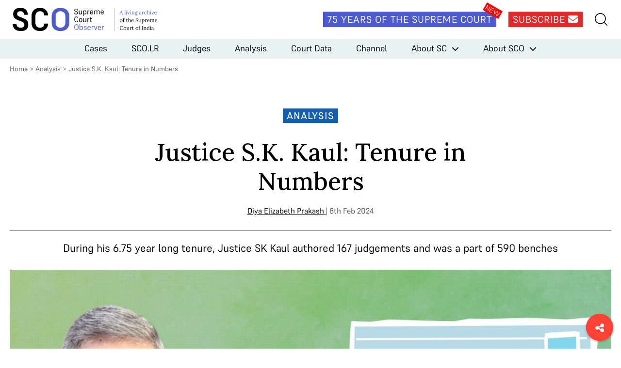

--- FILE ---
content_type: text/html; charset=UTF-8
request_url: https://www.scobserver.in/journal/justice-s-k-kaul-tenure-in-numbers/
body_size: 11363
content:
<!doctype html>
<html lang="en-US">
<head>
	<meta charset="UTF-8">
	<meta name="viewport" content="width=device-width, initial-scale=1">
	<link rel="profile" href="https://gmpg.org/xfn/11">
	<link rel="apple-touch-icon" sizes="180x180" href="/favicons/apple-touch-icon.png">
	<link rel="icon" type="image/png" sizes="32x32" href="/favicons/favicon-32x32.png">
	<link rel="icon" type="image/png" sizes="16x16" href="/favicons/favicon-16x16.png">
	<link rel="manifest" href="/favicons/site.webmanifest">
	<link rel="mask-icon" href="/favicons/safari-pinned-tab.svg" color="#5bbad5">
	<link rel="shortcut icon" href="/favicons/favicon.ico">
	<meta name="msapplication-TileColor" content="#572b2b">
	<meta name="msapplication-config" content="/favicons/browserconfig.xml">
	<meta name="theme-color" content="#ffffff">

	<meta name='robots' content='index, follow, max-image-preview:large, max-snippet:-1, max-video-preview:-1' />
	<style>img:is([sizes="auto" i], [sizes^="auto," i]) { contain-intrinsic-size: 3000px 1500px }</style>
	
<!-- Google Tag Manager for WordPress by gtm4wp.com -->
<script data-cfasync="false" data-pagespeed-no-defer>
	var gtm4wp_datalayer_name = "dataLayer";
	var dataLayer = dataLayer || [];
</script>
<!-- End Google Tag Manager for WordPress by gtm4wp.com -->
	<!-- This site is optimized with the Yoast SEO plugin v25.3.1 - https://yoast.com/wordpress/plugins/seo/ -->
	<title>Justice S.K. Kaul: Tenure in Numbers - Supreme Court Observer</title>
	<meta name="description" content="During his 6.75 year long tenure, Justice SK Kaul authored 167 judgements and was a part of 590 benches" />
	<link rel="canonical" href="https://www.scobserver.in/journal/justice-s-k-kaul-tenure-in-numbers/" />
	<meta property="og:locale" content="en_US" />
	<meta property="og:type" content="article" />
	<meta property="og:title" content="Justice S.K. Kaul: Tenure in Numbers - Supreme Court Observer" />
	<meta property="og:description" content="During his 6.75 year long tenure, Justice SK Kaul authored 167 judgements and was a part of 590 benches" />
	<meta property="og:url" content="https://www.scobserver.in/journal/justice-s-k-kaul-tenure-in-numbers/" />
	<meta property="og:site_name" content="Supreme Court Observer" />
	<meta property="article:modified_time" content="2024-02-23T13:28:54+00:00" />
	<meta property="og:image" content="https://www.scobserver.in/wp-content/uploads/2024/02/Kaul-tenure-in-numbers-listing.jpg" />
	<meta property="og:image:width" content="1268" />
	<meta property="og:image:height" content="664" />
	<meta property="og:image:type" content="image/jpeg" />
	<meta name="twitter:card" content="summary_large_image" />
	<meta name="twitter:image" content="https://www.scobserver.in/wp-content/uploads/2024/02/Kaul-tenure-in-numbers-listing.jpg" />
	<script type="application/ld+json" class="yoast-schema-graph">{"@context":"https://schema.org","@graph":[{"@type":"WebPage","@id":"https://www.scobserver.in/journal/justice-s-k-kaul-tenure-in-numbers/","url":"https://www.scobserver.in/journal/justice-s-k-kaul-tenure-in-numbers/","name":"Justice S.K. Kaul: Tenure in Numbers - Supreme Court Observer","isPartOf":{"@id":"https://www.scobserver.in/#website"},"primaryImageOfPage":{"@id":"https://www.scobserver.in/journal/justice-s-k-kaul-tenure-in-numbers/#primaryimage"},"image":{"@id":"https://www.scobserver.in/journal/justice-s-k-kaul-tenure-in-numbers/#primaryimage"},"thumbnailUrl":"https://www.scobserver.in/wp-content/uploads/2024/02/Kaul-tenure-in-numbers-feature-image-scaled.jpg","datePublished":"2024-02-08T10:18:47+00:00","dateModified":"2024-02-23T13:28:54+00:00","description":"During his 6.75 year long tenure, Justice SK Kaul authored 167 judgements and was a part of 590 benches","breadcrumb":{"@id":"https://www.scobserver.in/journal/justice-s-k-kaul-tenure-in-numbers/#breadcrumb"},"inLanguage":"en-US","potentialAction":[{"@type":"ReadAction","target":["https://www.scobserver.in/journal/justice-s-k-kaul-tenure-in-numbers/"]}]},{"@type":"ImageObject","inLanguage":"en-US","@id":"https://www.scobserver.in/journal/justice-s-k-kaul-tenure-in-numbers/#primaryimage","url":"https://www.scobserver.in/wp-content/uploads/2024/02/Kaul-tenure-in-numbers-feature-image-scaled.jpg","contentUrl":"https://www.scobserver.in/wp-content/uploads/2024/02/Kaul-tenure-in-numbers-feature-image-scaled.jpg","width":2560,"height":1067},{"@type":"BreadcrumbList","@id":"https://www.scobserver.in/journal/justice-s-k-kaul-tenure-in-numbers/#breadcrumb","itemListElement":[{"@type":"ListItem","position":1,"name":"Home","item":"https://www.scobserver.in/"},{"@type":"ListItem","position":2,"name":"Justice S.K. Kaul: Tenure in Numbers"}]},{"@type":"WebSite","@id":"https://www.scobserver.in/#website","url":"https://www.scobserver.in/","name":"Supreme Court Observer","description":"","publisher":{"@id":"https://www.scobserver.in/#organization"},"potentialAction":[{"@type":"SearchAction","target":{"@type":"EntryPoint","urlTemplate":"https://www.scobserver.in/?s={search_term_string}"},"query-input":{"@type":"PropertyValueSpecification","valueRequired":true,"valueName":"search_term_string"}}],"inLanguage":"en-US"},{"@type":"Organization","@id":"https://www.scobserver.in/#organization","name":"Supreme Court Observer","url":"https://www.scobserver.in/","logo":{"@type":"ImageObject","inLanguage":"en-US","@id":"https://www.scobserver.in/#/schema/logo/image/","url":"https://www.scobserver.in/wp-content/uploads/2021/11/logo-header_new.svg","contentUrl":"https://www.scobserver.in/wp-content/uploads/2021/11/logo-header_new.svg","width":315,"height":60,"caption":"Supreme Court Observer"},"image":{"@id":"https://www.scobserver.in/#/schema/logo/image/"}}]}</script>
	<!-- / Yoast SEO plugin. -->


<link rel='dns-prefetch' href='//cdnjs.cloudflare.com' />
<link rel='dns-prefetch' href='//fonts.googleapis.com' />
<link rel="alternate" type="application/rss+xml" title="Supreme Court Observer &raquo; Feed" href="https://www.scobserver.in/feed/" />
<link rel="alternate" type="application/rss+xml" title="Supreme Court Observer &raquo; Comments Feed" href="https://www.scobserver.in/comments/feed/" />
<script id="wpp-js" src="https://www.scobserver.in/wp-content/plugins/wordpress-popular-posts/assets/js/wpp.min.js?ver=7.3.3" data-sampling="0" data-sampling-rate="100" data-api-url="https://www.scobserver.in/wp-json/wordpress-popular-posts" data-post-id="11974" data-token="b443258b2e" data-lang="0" data-debug="0"></script>
<link rel='stylesheet' id='wp-block-library-css' href='https://www.scobserver.in/wp/wp-includes/css/dist/block-library/style.min.css?ver=a9f4bd95f6fd6de2da9286989f2343a0' media='all' />
<style id='classic-theme-styles-inline-css'>
/*! This file is auto-generated */
.wp-block-button__link{color:#fff;background-color:#32373c;border-radius:9999px;box-shadow:none;text-decoration:none;padding:calc(.667em + 2px) calc(1.333em + 2px);font-size:1.125em}.wp-block-file__button{background:#32373c;color:#fff;text-decoration:none}
</style>
<style id='global-styles-inline-css'>
:root{--wp--preset--aspect-ratio--square: 1;--wp--preset--aspect-ratio--4-3: 4/3;--wp--preset--aspect-ratio--3-4: 3/4;--wp--preset--aspect-ratio--3-2: 3/2;--wp--preset--aspect-ratio--2-3: 2/3;--wp--preset--aspect-ratio--16-9: 16/9;--wp--preset--aspect-ratio--9-16: 9/16;--wp--preset--color--black: #000000;--wp--preset--color--cyan-bluish-gray: #abb8c3;--wp--preset--color--white: #ffffff;--wp--preset--color--pale-pink: #f78da7;--wp--preset--color--vivid-red: #cf2e2e;--wp--preset--color--luminous-vivid-orange: #ff6900;--wp--preset--color--luminous-vivid-amber: #fcb900;--wp--preset--color--light-green-cyan: #7bdcb5;--wp--preset--color--vivid-green-cyan: #00d084;--wp--preset--color--pale-cyan-blue: #8ed1fc;--wp--preset--color--vivid-cyan-blue: #0693e3;--wp--preset--color--vivid-purple: #9b51e0;--wp--preset--gradient--vivid-cyan-blue-to-vivid-purple: linear-gradient(135deg,rgba(6,147,227,1) 0%,rgb(155,81,224) 100%);--wp--preset--gradient--light-green-cyan-to-vivid-green-cyan: linear-gradient(135deg,rgb(122,220,180) 0%,rgb(0,208,130) 100%);--wp--preset--gradient--luminous-vivid-amber-to-luminous-vivid-orange: linear-gradient(135deg,rgba(252,185,0,1) 0%,rgba(255,105,0,1) 100%);--wp--preset--gradient--luminous-vivid-orange-to-vivid-red: linear-gradient(135deg,rgba(255,105,0,1) 0%,rgb(207,46,46) 100%);--wp--preset--gradient--very-light-gray-to-cyan-bluish-gray: linear-gradient(135deg,rgb(238,238,238) 0%,rgb(169,184,195) 100%);--wp--preset--gradient--cool-to-warm-spectrum: linear-gradient(135deg,rgb(74,234,220) 0%,rgb(151,120,209) 20%,rgb(207,42,186) 40%,rgb(238,44,130) 60%,rgb(251,105,98) 80%,rgb(254,248,76) 100%);--wp--preset--gradient--blush-light-purple: linear-gradient(135deg,rgb(255,206,236) 0%,rgb(152,150,240) 100%);--wp--preset--gradient--blush-bordeaux: linear-gradient(135deg,rgb(254,205,165) 0%,rgb(254,45,45) 50%,rgb(107,0,62) 100%);--wp--preset--gradient--luminous-dusk: linear-gradient(135deg,rgb(255,203,112) 0%,rgb(199,81,192) 50%,rgb(65,88,208) 100%);--wp--preset--gradient--pale-ocean: linear-gradient(135deg,rgb(255,245,203) 0%,rgb(182,227,212) 50%,rgb(51,167,181) 100%);--wp--preset--gradient--electric-grass: linear-gradient(135deg,rgb(202,248,128) 0%,rgb(113,206,126) 100%);--wp--preset--gradient--midnight: linear-gradient(135deg,rgb(2,3,129) 0%,rgb(40,116,252) 100%);--wp--preset--font-size--small: 13px;--wp--preset--font-size--medium: 20px;--wp--preset--font-size--large: 36px;--wp--preset--font-size--x-large: 42px;--wp--preset--spacing--20: 0.44rem;--wp--preset--spacing--30: 0.67rem;--wp--preset--spacing--40: 1rem;--wp--preset--spacing--50: 1.5rem;--wp--preset--spacing--60: 2.25rem;--wp--preset--spacing--70: 3.38rem;--wp--preset--spacing--80: 5.06rem;--wp--preset--shadow--natural: 6px 6px 9px rgba(0, 0, 0, 0.2);--wp--preset--shadow--deep: 12px 12px 50px rgba(0, 0, 0, 0.4);--wp--preset--shadow--sharp: 6px 6px 0px rgba(0, 0, 0, 0.2);--wp--preset--shadow--outlined: 6px 6px 0px -3px rgba(255, 255, 255, 1), 6px 6px rgba(0, 0, 0, 1);--wp--preset--shadow--crisp: 6px 6px 0px rgba(0, 0, 0, 1);}:where(.is-layout-flex){gap: 0.5em;}:where(.is-layout-grid){gap: 0.5em;}body .is-layout-flex{display: flex;}.is-layout-flex{flex-wrap: wrap;align-items: center;}.is-layout-flex > :is(*, div){margin: 0;}body .is-layout-grid{display: grid;}.is-layout-grid > :is(*, div){margin: 0;}:where(.wp-block-columns.is-layout-flex){gap: 2em;}:where(.wp-block-columns.is-layout-grid){gap: 2em;}:where(.wp-block-post-template.is-layout-flex){gap: 1.25em;}:where(.wp-block-post-template.is-layout-grid){gap: 1.25em;}.has-black-color{color: var(--wp--preset--color--black) !important;}.has-cyan-bluish-gray-color{color: var(--wp--preset--color--cyan-bluish-gray) !important;}.has-white-color{color: var(--wp--preset--color--white) !important;}.has-pale-pink-color{color: var(--wp--preset--color--pale-pink) !important;}.has-vivid-red-color{color: var(--wp--preset--color--vivid-red) !important;}.has-luminous-vivid-orange-color{color: var(--wp--preset--color--luminous-vivid-orange) !important;}.has-luminous-vivid-amber-color{color: var(--wp--preset--color--luminous-vivid-amber) !important;}.has-light-green-cyan-color{color: var(--wp--preset--color--light-green-cyan) !important;}.has-vivid-green-cyan-color{color: var(--wp--preset--color--vivid-green-cyan) !important;}.has-pale-cyan-blue-color{color: var(--wp--preset--color--pale-cyan-blue) !important;}.has-vivid-cyan-blue-color{color: var(--wp--preset--color--vivid-cyan-blue) !important;}.has-vivid-purple-color{color: var(--wp--preset--color--vivid-purple) !important;}.has-black-background-color{background-color: var(--wp--preset--color--black) !important;}.has-cyan-bluish-gray-background-color{background-color: var(--wp--preset--color--cyan-bluish-gray) !important;}.has-white-background-color{background-color: var(--wp--preset--color--white) !important;}.has-pale-pink-background-color{background-color: var(--wp--preset--color--pale-pink) !important;}.has-vivid-red-background-color{background-color: var(--wp--preset--color--vivid-red) !important;}.has-luminous-vivid-orange-background-color{background-color: var(--wp--preset--color--luminous-vivid-orange) !important;}.has-luminous-vivid-amber-background-color{background-color: var(--wp--preset--color--luminous-vivid-amber) !important;}.has-light-green-cyan-background-color{background-color: var(--wp--preset--color--light-green-cyan) !important;}.has-vivid-green-cyan-background-color{background-color: var(--wp--preset--color--vivid-green-cyan) !important;}.has-pale-cyan-blue-background-color{background-color: var(--wp--preset--color--pale-cyan-blue) !important;}.has-vivid-cyan-blue-background-color{background-color: var(--wp--preset--color--vivid-cyan-blue) !important;}.has-vivid-purple-background-color{background-color: var(--wp--preset--color--vivid-purple) !important;}.has-black-border-color{border-color: var(--wp--preset--color--black) !important;}.has-cyan-bluish-gray-border-color{border-color: var(--wp--preset--color--cyan-bluish-gray) !important;}.has-white-border-color{border-color: var(--wp--preset--color--white) !important;}.has-pale-pink-border-color{border-color: var(--wp--preset--color--pale-pink) !important;}.has-vivid-red-border-color{border-color: var(--wp--preset--color--vivid-red) !important;}.has-luminous-vivid-orange-border-color{border-color: var(--wp--preset--color--luminous-vivid-orange) !important;}.has-luminous-vivid-amber-border-color{border-color: var(--wp--preset--color--luminous-vivid-amber) !important;}.has-light-green-cyan-border-color{border-color: var(--wp--preset--color--light-green-cyan) !important;}.has-vivid-green-cyan-border-color{border-color: var(--wp--preset--color--vivid-green-cyan) !important;}.has-pale-cyan-blue-border-color{border-color: var(--wp--preset--color--pale-cyan-blue) !important;}.has-vivid-cyan-blue-border-color{border-color: var(--wp--preset--color--vivid-cyan-blue) !important;}.has-vivid-purple-border-color{border-color: var(--wp--preset--color--vivid-purple) !important;}.has-vivid-cyan-blue-to-vivid-purple-gradient-background{background: var(--wp--preset--gradient--vivid-cyan-blue-to-vivid-purple) !important;}.has-light-green-cyan-to-vivid-green-cyan-gradient-background{background: var(--wp--preset--gradient--light-green-cyan-to-vivid-green-cyan) !important;}.has-luminous-vivid-amber-to-luminous-vivid-orange-gradient-background{background: var(--wp--preset--gradient--luminous-vivid-amber-to-luminous-vivid-orange) !important;}.has-luminous-vivid-orange-to-vivid-red-gradient-background{background: var(--wp--preset--gradient--luminous-vivid-orange-to-vivid-red) !important;}.has-very-light-gray-to-cyan-bluish-gray-gradient-background{background: var(--wp--preset--gradient--very-light-gray-to-cyan-bluish-gray) !important;}.has-cool-to-warm-spectrum-gradient-background{background: var(--wp--preset--gradient--cool-to-warm-spectrum) !important;}.has-blush-light-purple-gradient-background{background: var(--wp--preset--gradient--blush-light-purple) !important;}.has-blush-bordeaux-gradient-background{background: var(--wp--preset--gradient--blush-bordeaux) !important;}.has-luminous-dusk-gradient-background{background: var(--wp--preset--gradient--luminous-dusk) !important;}.has-pale-ocean-gradient-background{background: var(--wp--preset--gradient--pale-ocean) !important;}.has-electric-grass-gradient-background{background: var(--wp--preset--gradient--electric-grass) !important;}.has-midnight-gradient-background{background: var(--wp--preset--gradient--midnight) !important;}.has-small-font-size{font-size: var(--wp--preset--font-size--small) !important;}.has-medium-font-size{font-size: var(--wp--preset--font-size--medium) !important;}.has-large-font-size{font-size: var(--wp--preset--font-size--large) !important;}.has-x-large-font-size{font-size: var(--wp--preset--font-size--x-large) !important;}
:where(.wp-block-post-template.is-layout-flex){gap: 1.25em;}:where(.wp-block-post-template.is-layout-grid){gap: 1.25em;}
:where(.wp-block-columns.is-layout-flex){gap: 2em;}:where(.wp-block-columns.is-layout-grid){gap: 2em;}
:root :where(.wp-block-pullquote){font-size: 1.5em;line-height: 1.6;}
</style>
<link rel='stylesheet' id='bcct_style-css' href='https://www.scobserver.in/wp-content/plugins/better-click-to-tweet/assets/css/styles.css?ver=3.0' media='all' />
<link rel='stylesheet' id='wordpress-popular-posts-css-css' href='https://www.scobserver.in/wp-content/plugins/wordpress-popular-posts/assets/css/wpp.css?ver=7.3.3' media='all' />
<link rel='stylesheet' id='font-awesome-css' href='https://cdnjs.cloudflare.com/ajax/libs/font-awesome/6.5.2/css/all.min.css?ver=6.5.2' media='all' />
<link crossorigin="anonymous" rel='stylesheet' id='font-lora-css' href='https://fonts.googleapis.com/css2?family=Lora%3Awght%40500&#038;display=swap&#038;ver=1.0' media='all' />
<link rel='stylesheet' id='slick-css' href='https://www.scobserver.in/wp-content/themes/sco/assets/css/slick.css?ver=1.8.1' media='all' />
<link rel='stylesheet' id='slick-theme-css' href='https://www.scobserver.in/wp-content/themes/sco/assets/css/slick-theme.css?ver=1.8.1' media='all' />
<link rel='stylesheet' id='sco-style-css' href='https://www.scobserver.in/wp-content/themes/sco/assets/css/supremecourtobserver.min.css?ver=1748928843' media='all' />
<link rel="https://api.w.org/" href="https://www.scobserver.in/wp-json/" /><link rel="alternate" title="JSON" type="application/json" href="https://www.scobserver.in/wp-json/wp/v2/journal/11974" /><link rel="EditURI" type="application/rsd+xml" title="RSD" href="https://www.scobserver.in/wp/xmlrpc.php?rsd" />

<link rel='shortlink' href='https://www.scobserver.in/?p=11974' />
<link rel="alternate" title="oEmbed (JSON)" type="application/json+oembed" href="https://www.scobserver.in/wp-json/oembed/1.0/embed?url=https%3A%2F%2Fwww.scobserver.in%2Fjournal%2Fjustice-s-k-kaul-tenure-in-numbers%2F" />
<link rel="alternate" title="oEmbed (XML)" type="text/xml+oembed" href="https://www.scobserver.in/wp-json/oembed/1.0/embed?url=https%3A%2F%2Fwww.scobserver.in%2Fjournal%2Fjustice-s-k-kaul-tenure-in-numbers%2F&#038;format=xml" />
		<style type="text/css">
						ol.footnotes>li {list-style-type:decimal;}
						ol.footnotes { color:#666666; }
ol.footnotes li { font-size:80%; }
		</style>
		
<!-- Google Tag Manager for WordPress by gtm4wp.com -->
<!-- GTM Container placement set to footer -->
<script data-cfasync="false" data-pagespeed-no-defer>
	var dataLayer_content = {"pagePostType":"journal","pagePostType2":"single-journal","pageCategory":["analysis"],"pageAttributes":["appointment-of-judges","judgements","judges","retirement","tenure","tenure-in-numbers"],"pagePostAuthor":"Advay Vora"};
	dataLayer.push( dataLayer_content );
</script>
<script data-cfasync="false" data-pagespeed-no-defer>
(function(w,d,s,l,i){w[l]=w[l]||[];w[l].push({'gtm.start':
new Date().getTime(),event:'gtm.js'});var f=d.getElementsByTagName(s)[0],
j=d.createElement(s),dl=l!='dataLayer'?'&l='+l:'';j.async=true;j.src=
'//www.googletagmanager.com/gtm.js?id='+i+dl;f.parentNode.insertBefore(j,f);
})(window,document,'script','dataLayer','GTM-WDFQT9PV');
</script>
<!-- End Google Tag Manager for WordPress by gtm4wp.com -->            <style id="wpp-loading-animation-styles">@-webkit-keyframes bgslide{from{background-position-x:0}to{background-position-x:-200%}}@keyframes bgslide{from{background-position-x:0}to{background-position-x:-200%}}.wpp-widget-block-placeholder,.wpp-shortcode-placeholder{margin:0 auto;width:60px;height:3px;background:#dd3737;background:linear-gradient(90deg,#dd3737 0%,#571313 10%,#dd3737 100%);background-size:200% auto;border-radius:3px;-webkit-animation:bgslide 1s infinite linear;animation:bgslide 1s infinite linear}</style>
            <style>.recentcomments a{display:inline !important;padding:0 !important;margin:0 !important;}</style>		<style>
			.algolia-search-highlight {
				background-color: #fffbcc;
				border-radius: 2px;
				font-style: normal;
			}
		</style>
		<link rel="amphtml" href="https://www.scobserver.in/journal/justice-s-k-kaul-tenure-in-numbers/amp/"></head>

<body class="wp-singular journal-template-default single single-journal postid-11974 single-format-standard wp-custom-logo wp-theme-sco">
<div id="page" class="site">
	<header id="masthead" class="site-header">
		<div class="site-header__top">
			<div class="wrap">
				<div class="site-header__logo">
											<p>
							<a href="https://www.scobserver.in/" class="show-tablet-link" rel="home"><img width="315" height="60" src="https://www.scobserver.in/wp-content/uploads/2021/11/logo-header_new.svg" class="show-tablet" alt="Supreme Court Observer" decoding="async" /></a>							<a href="https://www.scobserver.in">
								<img width="210" height="60" src="https://www.scobserver.in/wp-content/uploads/2021/11/logo-header-mobile_new.svg" class="hide-tablet" alt="" decoding="async" />							</a>
						</p>
									</div><!-- .site-header__logo -->

				<div class="site-header__social">
					<amp-state id="searchSection">
						<script type="application/json">false</script>
					</amp-state>

					<div class="site-header__social__icons">
						<a href="https://www.scobserver.in/75-years-of-the-supreme-court" class="button site-header__link site-header__75-years-button show-desktop">75 Years of the Supreme Court</a>
						<a href="https://f8a51619.sibforms.com/serve/[base64]" class="button site-header__link site-header__subscribe-button show-desktop" target="_blank">Subscribe <i class="fa-solid fa-envelope"></i></a>
					</div>
					<!-- <a href="#" class="site-header__link site-header__my-account"><img src="/assets/images/my-account.svg" alt=""></a> -->
					<div class="site-header__search-hamburger-menu">
						<a href="#" class="site-header__link site-header__search" on="tap:AMP.setState( { searchSection: ! searchSection } )"><img src="https://www.scobserver.in/wp-content/themes/sco/assets/images/search.svg" alt=""></a>
						<button class="hamburger hide-desktop" type="button"
						on="tap:AMP.setState( { navMenuExpanded: ! navMenuExpanded } )"
						[class]="'hamburger hide-desktop' + ( navMenuExpanded ? ' open' : '' )">
							<span class="hamburger-box">
								<span class="hamburger-inner"></span>
							</span>
						</button>
					</div> <!-- .site-header__search-hamburger-menu -->
					<div class="site-header__search-container-new">
						<div class="site-header__search-container-new__flex">
							<img src="https://www.scobserver.in/wp-content/themes/sco/assets/images/search.svg" alt="" class="site-header__search-container-new__icon">
							<form action="https://www.scobserver.in" method="get" style="width:100%;">
								<input type="text" name="s" placeholder="Search">
							</form>

						</div>
					</div>
				</div>

				<div class="site-header__search-container" [class]="'site-header__search-container' + ( searchSection ? ' search-active' : '' )">
					<a href="#" class="close-search-form" on="tap:AMP.setState( { searchSection: ! searchSection } )"><i class="fa fa-times"></i></a>
					<form action="https://www.scobserver.in" method="get" class="site-header__search-container__search-form">
						<div class="form-fields-wrap">
							<div class="form-field">
								<i class="fa fa-search"></i>
								<input type="text" name="s" placeholder="Search">
							</div> <!-- .form-field -->

							<div class="form-field">
								<button class="button button--search">Submit</button>
							</div> <!-- .form-field -->
						</div> <!-- .form-fields-wrap -->
					</form>
				</div> <!-- .site-header__search-container -->
			</div> <!-- .wrap -->
		</div> <!-- .site-header__top -->
		<div class="site-header__bottom">
			<amp-state id="navMenuExpanded">
				<script type="application/json">false</script>
			</amp-state>
			<nav class="site-header__menu"
			[class]="'site-header__menu' + ( navMenuExpanded ? ' open' : '' )">
				<div class="menu-header-menu-container"><ul id="primary-menu" class="menu"><li id="menu-item-42" class="menu-item menu-item-type-post_type menu-item-object-page menu-item-42"><a href="https://www.scobserver.in/cases/">Cases</a></li>
<li id="menu-item-15476" class="menu-item menu-item-type-post_type menu-item-object-page menu-item-15476"><a href="https://www.scobserver.in/supreme-court-observer-law-reports-scolr/">SCO.LR</a></li>
<li id="menu-item-41" class="menu-item menu-item-type-post_type menu-item-object-page menu-item-41"><a href="https://www.scobserver.in/judges/">Judges</a></li>
<li id="menu-item-7541" class="menu-item menu-item-type-custom menu-item-object-custom menu-item-7541"><a href="/category/analysis/">Analysis</a></li>
<li id="menu-item-130" class="menu-item menu-item-type-custom menu-item-object-custom menu-item-130"><a href="/category/court-data/">Court Data</a></li>
<li id="menu-item-27" class="menu-item menu-item-type-custom menu-item-object-custom menu-item-27"><a href="/category/channel/">Channel</a></li>
<li id="menu-item-77" class="menu-item menu-item-type-post_type menu-item-object-page menu-item-has-children menu-item-77"><a href="https://www.scobserver.in/about/supreme-court-of-india/">About SC</a>
<ul class="sub-menu">
	<li id="menu-item-80" class="menu-item menu-item-type-post_type menu-item-object-page menu-item-80"><a href="https://www.scobserver.in/about/supreme-court-of-india/supreme-court-of-india-overview/">Overview</a></li>
	<li id="menu-item-79" class="menu-item menu-item-type-post_type menu-item-object-page menu-item-79"><a href="https://www.scobserver.in/about/supreme-court-of-india/procedure/">Procedure</a></li>
	<li id="menu-item-78" class="menu-item menu-item-type-post_type menu-item-object-page menu-item-78"><a href="https://www.scobserver.in/about/supreme-court-of-india/glossary/">Glossary</a></li>
</ul>
</li>
<li id="menu-item-81" class="menu-item menu-item-type-post_type menu-item-object-page menu-item-has-children menu-item-81"><a href="https://www.scobserver.in/about/supreme-court-observer/">About SCO</a>
<ul class="sub-menu">
	<li id="menu-item-85" class="menu-item menu-item-type-post_type menu-item-object-page menu-item-85"><a href="https://www.scobserver.in/about/supreme-court-observer/about-us/">About Us</a></li>
	<li id="menu-item-82" class="menu-item menu-item-type-post_type menu-item-object-page menu-item-82"><a href="https://www.scobserver.in/about/supreme-court-observer/team/">Team</a></li>
	<li id="menu-item-84" class="menu-item menu-item-type-post_type menu-item-object-page menu-item-84"><a href="https://www.scobserver.in/about/supreme-court-observer/using-sco/">Using SCO</a></li>
	<li id="menu-item-83" class="menu-item menu-item-type-post_type menu-item-object-page menu-item-83"><a href="https://www.scobserver.in/about/supreme-court-observer/support/">Support</a></li>
	<li id="menu-item-2897" class="menu-item menu-item-type-post_type menu-item-object-page menu-item-2897"><a href="https://www.scobserver.in/about/supreme-court-observer/careers/">Careers</a></li>
</ul>
</li>
</ul></div>				<div class="site-header__menu__mobile-menu-footer hide-desktop">
					<a href="https://www.scobserver.in/75-years-of-the-supreme-court" class="button site-header__link site-header__75-years-button">75 Years of the Supreme Court</a>
					<a href="https://ca3d8422.sibforms.com/serve/[base64]" class="button site-header__subscribe-button" target="_blank">Subscribe</a>
					<!-- <a href="#" class="site-header__menu__link">View Plans</a>
					<a href="#" class="site-header__menu__link">Gift A Plan</a> -->
				</div> <!-- .site-header__menu__mobile-menu-footer -->
			</nav><!-- .site-header__menu -->
		</div> <!-- .site-header__bottom -->
	</header><!-- #masthead -->

	<main id="primary" class="site-main">

		<div class="wrap">
			<p id="breadcrumbs">
				<a href="https://www.scobserver.in/">Home</a> &gt; <a href="https://www.scobserver.in/category/analysis/">Analysis</a> &gt; <span class="breadcrumb_last" aria-current="page">Justice S.K. Kaul: Tenure in Numbers</span>
			</p>
		</div> <!-- .wrap -->

		<div class="single-journal__main-content wrap">
			<p class="single-journal__category analysis">Analysis</p>
			<h1 class="single-journal__title">Justice S.K. Kaul: Tenure in Numbers</h1>
			<p class="single-journal__author-date">
				<span class="single-journal__author-date__author" style="text-decoration: underline;">
					<a href="https://www.scobserver.in/contributors/diya-elizabeth-prakash/">Diya Elizabeth Prakash</a>				</span>
				<span> | 8th Feb 2024</span>
			</p>
							<div class="single-journal__summary"><p>During his 6.75 year long tenure, Justice SK Kaul authored 167 judgements and was a part of 590 benches</p>
</div>
			
							<figure class="single-journal__featured-image">
					<img width="2560" height="1067" src="https://www.scobserver.in/wp-content/uploads/2024/02/Kaul-tenure-in-numbers-feature-image-scaled.jpg" class="attachment-post-thumbnail size-post-thumbnail wp-post-image" alt="" decoding="async" fetchpriority="high" srcset="https://www.scobserver.in/wp-content/uploads/2024/02/Kaul-tenure-in-numbers-feature-image-scaled.jpg 2560w, https://www.scobserver.in/wp-content/uploads/2024/02/Kaul-tenure-in-numbers-feature-image-300x125.jpg 300w, https://www.scobserver.in/wp-content/uploads/2024/02/Kaul-tenure-in-numbers-feature-image-1024x427.jpg 1024w, https://www.scobserver.in/wp-content/uploads/2024/02/Kaul-tenure-in-numbers-feature-image-768x320.jpg 768w, https://www.scobserver.in/wp-content/uploads/2024/02/Kaul-tenure-in-numbers-feature-image-1536x640.jpg 1536w, https://www.scobserver.in/wp-content/uploads/2024/02/Kaul-tenure-in-numbers-feature-image-2048x853.jpg 2048w" sizes="(max-width: 2560px) 100vw, 2560px" />				</figure> <!-- .single-journal__featured-image -->
			
			<div class="single-journal__body single-journal__body--analysis">
				<p><a href="https://www.scobserver.in/judges/sanjay-kishan-kaul/" target="_blank" rel="noopener"><span style="font-weight: 400;">Justice S.K. Kaul</span></a><span style="font-weight: 400;">, who ranked second in seniority amongst the sitting judges of the Supreme Court, retired on 25 December 2023. Justice Sanjay Kishan Kaul served a tenure of 6 years and 10 months. In this period, he was a part of 590 benches, out of which he authored judgements in 167 cases.</span></p>
<p><span style="font-weight: 400;">With his retirement, the strength of the Supreme Court reduced to 33—one judge short of the sanctioned strength of 34. Exactly a month after Justice Kaul’s retirement, Justice </span><a href="https://www.scobserver.in/judges/justice-p-b-varale/" target="_blank" rel="noopener"><span style="font-weight: 400;">P.B Varale</span></a><span style="font-weight: 400;"> took oath as a judge in the top court. </span></p>
<h3><strong>Expected Tenure</strong></h3>
<p><span style="font-weight: 400;">Justice Kaul completed a tenure of 6.75 years—above the </span><a href="https://www.scobserver.in/journal/sitting-judges-of-the-supreme-court-serve-an-average-5-4-year-tenure/#:~:text=The%20average%20tenure%20of%20the,Court%20Judges%20at%2065%20years." target="_blank" rel="noopener"><span style="font-weight: 400;">average tenure</span></a><span style="font-weight: 400;"> of Supreme Court judges, at 5.4 years. Currently, Chief Justice </span><a href="https://www.scobserver.in/judges/d-y-chandrachud/" target="_blank" rel="noopener"><span style="font-weight: 400;">D.Y. Chandrachud</span></a><span style="font-weight: 400;"> has the highest expected tenure of 8.5 years, followed by Justice </span><a href="https://www.scobserver.in/judges/jamshed-burjor-pardiwala/" target="_blank" rel="noopener"><span style="font-weight: 400;">J.B. Pardiwala</span></a><span style="font-weight: 400;"> who has an expected tenure of 8.25 years.</span></p>
<p><span style="font-weight: 400;">Figure 1 shows the expected tenure of the sitting judges of the Supreme Court. The y-axis plots all the sitting judges of the Supreme Court and the x-axis plots the tenure in years.</span></p>
<p><iframe id="datawrapper-chart-2gzfq" style="width: 0; min-width: 100% !important; border: none;" title="Figure 1: Expected Tenure in Years" src="https://datawrapper.dwcdn.net/2gzfq/2/" height="946" frameborder="0" scrolling="no" aria-label="Bar Chart" data-external="1"></iframe><script type="text/javascript">!function(){"use strict";window.addEventListener("message",(function(a){if(void 0!==a.data["datawrapper-height"]){var e=document.querySelectorAll("iframe");for(var t in a.data["datawrapper-height"])for(var r=0;r<e.length;r++)if(e[r].contentWindow===a.source){var i=a.data["datawrapper-height"][t]+"px";e[r].style.height=i}}}))}();
</script></p>
<h3><strong>Number of judgements authored</strong></h3>
<p><iframe id="datawrapper-chart-8Wb9H" style="width: 0; min-width: 100% !important; border: none;" title="Figure 2: No. of Judgements" src="https://datawrapper.dwcdn.net/8Wb9H/2/" height="538" frameborder="0" scrolling="no" aria-label="Bullet Bars" data-external="1"></iframe><script type="text/javascript">!function(){"use strict";window.addEventListener("message",(function(a){if(void 0!==a.data["datawrapper-height"]){var e=document.querySelectorAll("iframe");for(var t in a.data["datawrapper-height"])for(var r=0;r<e.length;r++)if(e[r].contentWindow===a.source){var i=a.data["datawrapper-height"][t]+"px";e[r].style.height=i}}}))}();
</script></p>
<p><span style="font-weight: 400;">Figure 2 depicts the total number of judgements authored by the sitting judges of the Supreme Court. The dark blue bars represent the total number of judgements authored in their career at the Supreme Court. The yellow bars depict the judgements authored each year. The average is calculated by dividing the total number of judgements by the current tenure of the judges. </span></p>
<p><span style="font-weight: 400;">During his tenure, Justice S.K. Kaul authored a total of 167 judgements at an average of 24.7 judgments per year. In terms of the total number of judgements authored, Justice Kaul is second only to CJI Chandrachud, who leads the list with a total of 585 judgements and an average of 68.8 judgements per year.</span></p>
<h3><strong>Rate of judgement authorship</strong></h3>
<p><iframe id="datawrapper-chart-yeyXL" style="width: 0; min-width: 100% !important; border: none;" title="Figure 3: Judgements Authored by Justice S.K. Kaul" src="https://datawrapper.dwcdn.net/yeyXL/1/" height="400" frameborder="0" scrolling="no" aria-label="Grouped Columns" data-external="1"></iframe><script type="text/javascript">!function(){"use strict";window.addEventListener("message",(function(a){if(void 0!==a.data["datawrapper-height"]){var e=document.querySelectorAll("iframe");for(var t in a.data["datawrapper-height"])for(var r=0;r<e.length;r++)if(e[r].contentWindow===a.source){var i=a.data["datawrapper-height"][t]+"px";e[r].style.height=i}}}))}();
</script></p>
<p><span style="font-weight: 400;">In figure 3, the x-axis plots the years and the y-axis plots three values: number of judgements authored (marked in orange); number of benches (marked in yellow); and the rate of authorship (marked in blue). The rate of authorship shows the number of judgements Justice Kaul has written out of the number of benches he was a part of each year. </span></p>
<p><span style="font-weight: 400;">Justice Kaul authored judgements in 29% of the total benches he was a part of in his career. </span></p>
<p><span style="font-weight: 400;">At the start of his tenure in 2017, Justice Kaul was a part of 96 benches and wrote judgements for 16 of them. In 2018, Justice Kaul was a part of 132 benches, the highest in his tenure at the Supreme Court. Interestingly, his authorship rate was the lowest that year at 13.6%. </span></p>
<p><span style="font-weight: 400;">2021 saw the highest output in bare numbers from Justice Kaul, with 37 judgements. But this only amounted to 40% of the benches he was on that year. In 2020, however, he had written judgements for 50.9% of the benches he was a part of.</span></p>
<p><span style="font-weight: 400;">There appears to be a cursory correlation between the number of benches and the rate of authorship. The rate of authorship seems to decrease with the increase in the number of benches. Justice Kaul’s rate of authorship was the highest in the years 2020 (at 50.9%) and 2023 (at 40.3%) when he was a part of only 53 and 52 benches. These are the lowest number of benches he has been a part of in his Supreme Court career. Likewise, we may note that Justice Kaul’s lowest authorship rate (at 13.6%) was in 2018 which saw him sitting 132 benches—the highest in his tenure.</span></p>
<h3><strong>Subject-matter of judgements</strong><br />
<iframe id="datawrapper-chart-Na3ly" style="width: 0; min-width: 100% !important; border: none;" title="Subject matter of Judgements" src="https://datawrapper.dwcdn.net/Na3ly/1/" height="412" frameborder="0" scrolling="no" aria-label="Donut Chart" data-external="1"></iframe><script type="text/javascript">!function(){"use strict";window.addEventListener("message",(function(a){if(void 0!==a.data["datawrapper-height"]){var e=document.querySelectorAll("iframe");for(var t in a.data["datawrapper-height"])for(var r=0;r<e.length;r++)if(e[r].contentWindow===a.source){var i=a.data["datawrapper-height"][t]+"px";e[r].style.height=i}}}))}();
</script></h3>
<p><span style="font-weight: 400;">In Figure 4 we see that a majority of Justice Kaul’s judgements are in service matters (32), closely followed by criminal matters (29). He also authored judgements in Civil (22), Motor Vehicles (17), Property (12), Family (10), Insurance (9), and Constitution (8) matters. </span></p>
			</div> <!-- .single-journal__body -->

			<div class="single-journal__tags">TAGS: <a href="https://www.scobserver.in/tag/appointment-of-judges/" target="_blank">Appointment of Judges</a>, <a href="https://www.scobserver.in/tag/judgements/" target="_blank">judgements</a>, <a href="https://www.scobserver.in/tag/judges/" target="_blank">judges</a>, <a href="https://www.scobserver.in/tag/retirement/" target="_blank">Retirement</a>, <a href="https://www.scobserver.in/tag/tenure/" target="_blank">Tenure</a>, <a href="https://www.scobserver.in/tag/tenure-in-numbers/" target="_blank">Tenure in Numbers</a></div>
					</div> <!-- .single-journal__main-content -->

					<div class="single-journal__related-articles">
				<div class="wrap">
					<h4 class="single-journal__related-articles__title">Related articles</h4>
					<div class="listing-blocks__list single-journal__related-articles__articles">
											<div class="listing-blocks__individual">
															<a href="https://www.scobserver.in/journal/justice-s-k-kauls-notable-judgements/">
									<img src="https://www.scobserver.in/wp-content/uploads/2023/12/Kaul-Notable-Judgements.jpg" alt="" class="listing-blocks__individual__image" />
								</a>
																						<p class="listing-blocks__individual__category analysis">Analysis</p>
														<h3 class="listing-blocks__individual__title"><a href="https://www.scobserver.in/journal/justice-s-k-kauls-notable-judgements/">Justice S.K. Kaul’s Notable Judgements</a></h3>
							<div class="listing-blocks__individual__summary"><p> In a judicial career spanning 20 years, Justice Kaul’s judgements deeply impacted freedom and autonomy</p>
</div>
							<div class="listing-blocks__individual__details">
								<p class="listing-blocks__individual__author"><a href="https://www.scobserver.in/contributors/sushovan-patnaik/" rel="tag">Sushovan Patnaik</a></p>
								<p class="listing-blocks__individual__date"></p>
								<a href="https://www.scobserver.in/journal/justice-s-k-kauls-notable-judgements/" class="listing-blocks__individual__link">More</a>
							</div> <!-- .listing-blocks__individual__details -->
						</div> <!-- .listing-blocks__individual -->
											<div class="listing-blocks__individual">
															<a href="https://www.scobserver.in/journal/everyone-has-a-political-view-but-a-judge-learns-to-shed-it-in-court-says-justice-s-k-kaul/">
									<img src="https://www.scobserver.in/wp-content/uploads/2023/11/Untitled-design-75.jpg" alt="Justice S.K. Kaul in Conversation with Supreme Court Observer" class="listing-blocks__individual__image" />
								</a>
																						<p class="listing-blocks__individual__category channel">Channel</p>
														<h3 class="listing-blocks__individual__title"><a href="https://www.scobserver.in/journal/everyone-has-a-political-view-but-a-judge-learns-to-shed-it-in-court-says-justice-s-k-kaul/">Everyone has a political view, but a Judge learns to shed it in Court, says Justice S.K. Kaul</a></h3>
							<div class="listing-blocks__individual__summary"><p>In conversation with SCO, Justice S.K. Kaul spoke about mediation as the hope for better access to justice and diversity in Indian Courts</p>
</div>
							<div class="listing-blocks__individual__details">
								<p class="listing-blocks__individual__author"><a href="https://www.scobserver.in/contributors/gauri-kashyap/" rel="tag">Gauri Kashyap</a></p>
								<p class="listing-blocks__individual__date"></p>
								<a href="https://www.scobserver.in/journal/everyone-has-a-political-view-but-a-judge-learns-to-shed-it-in-court-says-justice-s-k-kaul/" class="listing-blocks__individual__link">More</a>
							</div> <!-- .listing-blocks__individual__details -->
						</div> <!-- .listing-blocks__individual -->
											<div class="listing-blocks__individual">
															<a href="https://www.scobserver.in/journal/justice-s-r-bhats-notable-judgements/">
									<img src="https://www.scobserver.in/wp-content/uploads/2023/10/Justice-Bhat-Tenure-in-Numbers-Listing-images-1.jpg" alt="" class="listing-blocks__individual__image" />
								</a>
																						<p class="listing-blocks__individual__category analysis">Analysis</p>
														<h3 class="listing-blocks__individual__title"><a href="https://www.scobserver.in/journal/justice-s-r-bhats-notable-judgements/">Justice S.R. Bhat’s Notable Judgements</a></h3>
							<div class="listing-blocks__individual__summary"><p>During his four-year tenure at the Supreme Court, Justice Bhat has authored judgements in crucial constitution bench cases</p>
</div>
							<div class="listing-blocks__individual__details">
								<p class="listing-blocks__individual__author"><a href="https://www.scobserver.in/contributors/r-sai-spandana/" rel="tag">R. Sai Spandana</a></p>
								<p class="listing-blocks__individual__date"></p>
								<a href="https://www.scobserver.in/journal/justice-s-r-bhats-notable-judgements/" class="listing-blocks__individual__link">More</a>
							</div> <!-- .listing-blocks__individual__details -->
						</div> <!-- .listing-blocks__individual -->
											<div class="listing-blocks__individual">
															<a href="https://www.scobserver.in/journal/justice-s-ravindra-bhat-tenure-in-numbers/">
									<img src="https://www.scobserver.in/wp-content/uploads/2023/10/Tenure-in-Numbers-1.jpg" alt="" class="listing-blocks__individual__image" />
								</a>
																						<p class="listing-blocks__individual__category analysis">Analysis</p>
														<h3 class="listing-blocks__individual__title"><a href="https://www.scobserver.in/journal/justice-s-ravindra-bhat-tenure-in-numbers/">Justice S. Ravindra Bhat: Tenure in Numbers</a></h3>
							<div class="listing-blocks__individual__summary"><p> Justice Bhat retires after a four-year tenure with 142 judgements to his name</p>
</div>
							<div class="listing-blocks__individual__details">
								<p class="listing-blocks__individual__author"><a href="https://www.scobserver.in/contributors/advay-vora/" rel="tag">Advay Vora</a></p>
								<p class="listing-blocks__individual__date"></p>
								<a href="https://www.scobserver.in/journal/justice-s-ravindra-bhat-tenure-in-numbers/" class="listing-blocks__individual__link">More</a>
							</div> <!-- .listing-blocks__individual__details -->
						</div> <!-- .listing-blocks__individual -->
										</div> <!-- .single-journal__related-articles__articles -->
				</div> <!-- .wrap -->
			</div> <!-- .single-journal__related-articles -->
		
		<amp-state id="circularMenuBtn">
			<script type="application/json">false</script>
		</amp-state>

		<div id="circularMenu" class="circular-menu" [class]="'circular-menu' + ( circularMenuBtn ? ' active' : '' )">
			<a class="circular-menu__floating-btn" onclick="document.getElementById('circularMenu').classList.toggle('active');" on="tap:AMP.setState( { circularMenuBtn: ! circularMenuBtn } )">
				<i class="fas fa-share-alt"></i>
			</a>

			<div class="circular-menu__items-wrapper">
				<a href="https://www.facebook.com/sharer/sharer.php?u=https://www.scobserver.in/journal/justice-s-k-kaul-tenure-in-numbers/" target="_blank" class="circular-menu__menu-item fab fa-facebook-f"></a>
				<a href="https://twitter.com/intent/tweet?url=https://www.scobserver.in/journal/justice-s-k-kaul-tenure-in-numbers/&text=Justice S.K. Kaul: Tenure in Numbers" target="_blank" class="circular-menu__menu-item fab fa-twitter"></a>
				<a href="https://www.linkedin.com/sharing/share-offsite/?url=https://www.scobserver.in/journal/justice-s-k-kaul-tenure-in-numbers/" target="_blank" class="circular-menu__menu-item fab fa-linkedin-in"></a>
				<a href="https://api.whatsapp.com/send?text=Justice S.K. Kaul: Tenure in Numbers%20https://www.scobserver.in/journal/justice-s-k-kaul-tenure-in-numbers/" target="_blank" class="circular-menu__menu-item fab fa-whatsapp"></a>
			</div>
		</div>
	</main><!-- #main -->


	<footer id="colophon" class="site-footer">
		<div class="wrap">
			<div class="site-footer__containers">
				<div class="site-footer__logo-container">
											<a href="https://www.scobserver.in">
							<img src="https://www.scobserver.in/wp-content/uploads/2021/10/logo-footer.svg" alt="" class="show-desktop" />
						</a>
												<a href="https://www.scobserver.in">
							<img src="https://www.scobserver.in/wp-content/uploads/2021/10/logo-footer-mobile.svg" alt="" class="hide-desktop" />
						</a>
									</div> <!-- .site-footer__logo-container -->

				<div class="site-footer__links-container">
					<h3 class="site-footer__links-container__title">About</h3>
					<ul>
						<li><a href="/about/supreme-court-observer/about-us/">About Us</a></li>
						<li><a href="/about/supreme-court-of-india/overview/">The Supreme Court</a></li>
						<li><a href="/about/supreme-court-observer/team/">Team</a></li>
						<li><a href="/about/supreme-court-observer/careers-jobs-opportunities-work-with-us/">Careers</a></li>
					</ul>
				</div> <!-- .site-footer__links-container -->

				<div class="site-footer__links-container">
					<h3 class="site-footer__links-container__title">Connect</h3>
					<ul>
						<li>
							<a href="https://www.whatsapp.com/channel/0029Vb71GytJUM2hI6G7Sl3e" target="_blank">
								<i class="fa-brands fa-square-whatsapp"></i>
								WhatsApp
							</a>
						</li>

						<li>
							<a href="https://t.me/scobserverupdates" target="_blank">
								<i class="fa-brands fa-telegram"></i>
								Telegram
							</a>
						</li>

						<li>
							<a href="https://open.spotify.com/show/5jstjLldLkYY009gWsgi7b" target="_blank">
								<i class="fa-brands fa-spotify"></i>
								Spotify
							</a>
						</li>

						<li>
							<a href="https://www.youtube.com/channel/UCujBtdWmDe10IHxs6V5mRfQ" target="_blank">
								<i class="fa-brands fa-youtube"></i>
								YouTube
							</a>
						</li>

													<li>
								<a href="https://www.linkedin.com/company/supreme-court-observer" target="_blank">
									<i class="fa-brands fa-linkedin"></i>
									LinkedIn
								</a>
							</li>
						
													<li>
								<a href="https://twitter.com/scobserver" target="_blank">
									<i class="fa-brands fa-x-twitter"></i>
									Twitter
								</a>
							</li>
						
													<li>
								<a href="https://www.facebook.com/supremecourtobserver/" target="_blank">
									<i class="fa-brands fa-facebook"></i>
									Facebook
								</a>
							</li>
						
													<li>
								<a href="https://www.instagram.com/sc_observer" target="_blank">
									<i class="fa-brands fa-square-instagram"></i>
									Instagram
								</a>
							</li>
						
													<li>
								<a href="mailto:admin@scobserver.in" target="_blank">
									<i class="fa-solid fa-envelope"></i>
									Email
								</a>
							</li>
											</ul>
				</div> <!-- .site-footer__links-container -->

				<div class="site-footer__links-container">
					<h3 class="site-footer__links-container__title">Explore</h3>
					<ul>
						<li><a href="/cases">Cases</a></li>
						<li><a href="/judges">Judges</a></li>
						<li><a href="/category/analysis">Analysis</a></li>
						<li><a href="/category/channel">Channel</a></li>
						<li><a href="/category/court-data">Court Data</a></li>
					</ul>
				</div> <!-- .site-footer__links-container -->
			</div> <!-- .site-footer__containers -->

			<div class="site-footer__bottom-links">
				<p>&#169; Legal Observer Trust 2026</p><span>|</span>
				<a href="https://www.scobserver.in/privacy-policy">Privacy Policy</a><span>|</span>
				<a href="https://www.scobserver.in/terms-and-conditions">Terms of Use</a>
			</div>
		</div> <!-- .wrap -->
	</footer><!-- #colophon -->
</div><!-- #page -->

<script type="speculationrules">
{"prefetch":[{"source":"document","where":{"and":[{"href_matches":"\/*"},{"not":{"href_matches":["\/wp\/wp-*.php","\/wp\/wp-admin\/*","\/wp-content\/uploads\/*","\/wp-content\/*","\/wp-content\/plugins\/*","\/wp-content\/themes\/sco\/*","\/*\\?(.+)"]}},{"not":{"selector_matches":"a[rel~=\"nofollow\"]"}},{"not":{"selector_matches":".no-prefetch, .no-prefetch a"}}]},"eagerness":"conservative"}]}
</script>

<!-- GTM Container placement set to footer -->
<!-- Google Tag Manager (noscript) -->
				<noscript><iframe src="https://www.googletagmanager.com/ns.html?id=GTM-WDFQT9PV" height="0" width="0" style="display:none;visibility:hidden" aria-hidden="true"></iframe></noscript>
<!-- End Google Tag Manager (noscript) --><script src="https://www.scobserver.in/wp-content/themes/sco/assets/js/jquery-2.2.4.min.js?ver=2.2.4" id="jquery-js"></script>
<script src="https://www.scobserver.in/wp-content/themes/sco/assets/js/slick.js?ver=1.8.1" id="slick-js"></script>
<script src="https://www.scobserver.in/wp-content/themes/sco/assets/js/main.js?ver=1748600101" id="main-js"></script>

</body>
</html>


--- FILE ---
content_type: text/html
request_url: https://datawrapper.dwcdn.net/yeyXL/1/
body_size: -149
content:

<html><head>
    <script>window.location.href='https://datawrapper.dwcdn.net/yeyXL/5/'+window.location.search;</script>
    <meta http-equiv="REFRESH" content="0; url=https://datawrapper.dwcdn.net/yeyXL/5/">
</head></html>

--- FILE ---
content_type: text/html
request_url: https://datawrapper.dwcdn.net/Na3ly/1/
body_size: -35
content:

<html><head>
    <script>window.location.href='https://datawrapper.dwcdn.net/Na3ly/2/'+window.location.search;</script>
    <meta http-equiv="REFRESH" content="0; url=https://datawrapper.dwcdn.net/Na3ly/2/">
</head></html>

--- FILE ---
content_type: text/css
request_url: https://www.scobserver.in/wp-content/themes/sco/assets/css/supremecourtobserver.min.css?ver=1748928843
body_size: 26958
content:
html{-moz-box-sizing:border-box;box-sizing:border-box}*,*::before,*::after{-moz-box-sizing:inherit;box-sizing:inherit}*{font-family:inherit;font-size:100%;font-style:inherit;font-weight:inherit;text-decoration:none;margin:0;padding:0;border:0;outline:0;vertical-align:baseline}img{display:inline-block}a{color:inherit;text-decoration:none}a:hover,a:active{outline:0}a img{border:0}figure{margin:0}/*! normalize.css v8.0.0 | MIT License | github.com/necolas/normalize.css */html{line-height:1.15;-webkit-text-size-adjust:100%}body{margin:0}h1{font-size:2em;margin:0}hr{-moz-box-sizing:content-box;box-sizing:content-box;height:0;overflow:visible}pre{font-family:monospace;font-size:1em}a{background-color:transparent}abbr[title]{border-bottom:none;text-decoration:underline;-webkit-text-decoration:underline dotted;-moz-text-decoration:underline dotted;text-decoration:underline dotted}b,strong{font-weight:bolder}code,kbd,samp{font-family:monospace;font-size:1em}small{font-size:80%}sub,sup{font-size:75%;line-height:0;position:relative;vertical-align:baseline}sub{bottom:-0.25em}sup{top:-0.5em}img{border-style:none}button,input,optgroup,select,textarea{font-family:inherit;font-size:100%;line-height:1.15;margin:0}button,input{overflow:visible}button,select{text-transform:none}button,[type="button"],[type="reset"],[type="submit"]{-webkit-appearance:button}button::-moz-focus-inner,[type="button"]::-moz-focus-inner,[type="reset"]::-moz-focus-inner,[type="submit"]::-moz-focus-inner{border-style:none;padding:0}button:-moz-focusring,[type="button"]:-moz-focusring,[type="reset"]:-moz-focusring,[type="submit"]:-moz-focusring{outline:1px dotted ButtonText}fieldset{padding:0.35em 0.75em 0.625em}legend{-moz-box-sizing:border-box;box-sizing:border-box;color:inherit;display:table;max-width:100%;padding:0;white-space:normal}progress{vertical-align:baseline}textarea{overflow:auto}[type="checkbox"],[type="radio"]{-moz-box-sizing:border-box;box-sizing:border-box;padding:0}[type="number"]::-webkit-inner-spin-button,[type="number"]::-webkit-outer-spin-button{height:auto}[type="search"]{-webkit-appearance:textfield;outline-offset:-2px}[type="search"]::-webkit-search-decoration{-webkit-appearance:none}::-webkit-file-upload-button{-webkit-appearance:button;font:inherit}details{display:block}summary{display:list-item}template{display:none}[hidden]{display:none}@font-face{font-family:"Supreme";font-style:normal;font-weight:400;src:url("../fonts/supreme/Supreme-Regular.eot") format("eot"),url("../fonts/supreme/Supreme-Regular.woff") format("woff")}@font-face{font-family:"Supreme";font-style:italic;font-weight:400;src:url("../fonts/supreme/Supreme-Italic.eot") format("eot"),url("../fonts/supreme/Supreme-Italic.woff") format("woff")}@font-face{font-family:"Supreme";font-style:italic;font-weight:500;src:url("../fonts/supreme/Supreme-MediumItalic.eot") format("eot"),url("../fonts/supreme/Supreme-MediumItalic.woff") format("woff")}@font-face{font-family:"Supreme";font-style:normal;font-weight:500;src:url("../fonts/supreme/Supreme-Medium.eot") format("eot"),url("../fonts/supreme/Supreme-Medium.woff") format("woff")}@font-face{font-family:"Supreme";font-style:normal;font-weight:700;src:url("../fonts/supreme/Supreme-Bold.eot") format("eot"),url("../fonts/supreme/Supreme-Bold.woff") format("woff")}body{color:#000;font-family:"Supreme",sans-serif;font-weight:400;font-size:16px;line-height:1.375em}h1,.h1,h2,.h2,h3,.h3,h4,.h4,h5,.h5,h6,.h6{font-family:"Lora",serif;font-weight:400}h1+p,h1+ul,h1+ol,h1+figure,h1+.button,h1+table+.bctt-click-to-tweet,.h1+p,.h1+ul,.h1+ol,.h1+figure,.h1+.button,.h1+table+.bctt-click-to-tweet,h2+p,h2+ul,h2+ol,h2+figure,h2+.button,h2+table+.bctt-click-to-tweet,.h2+p,.h2+ul,.h2+ol,.h2+figure,.h2+.button,.h2+table+.bctt-click-to-tweet,h3+p,h3+ul,h3+ol,h3+figure,h3+.button,h3+table+.bctt-click-to-tweet,.h3+p,.h3+ul,.h3+ol,.h3+figure,.h3+.button,.h3+table+.bctt-click-to-tweet,h4+p,h4+ul,h4+ol,h4+figure,h4+.button,h4+table+.bctt-click-to-tweet,.h4+p,.h4+ul,.h4+ol,.h4+figure,.h4+.button,.h4+table+.bctt-click-to-tweet,h5+p,h5+ul,h5+ol,h5+figure,h5+.button,h5+table+.bctt-click-to-tweet,.h5+p,.h5+ul,.h5+ol,.h5+figure,.h5+.button,.h5+table+.bctt-click-to-tweet,h6+p,h6+ul,h6+ol,h6+figure,h6+.button,h6+table+.bctt-click-to-tweet,.h6+p,.h6+ul,.h6+ol,.h6+figure,.h6+.button,.h6+table+.bctt-click-to-tweet{margin-top:10px}h1+h1,h1+.h1,h1+h2,h1+.h2,h1+h3,h1+.h3,h1+h4,h1+.h4,h1+h5,h1+.h5,h1+h6,h1+.h6,.h1+h1,.h1+.h1,.h1+h2,.h1+.h2,.h1+h3,.h1+.h3,.h1+h4,.h1+.h4,.h1+h5,.h1+.h5,.h1+h6,.h1+.h6,h2+h1,h2+.h1,h2+h2,h2+.h2,h2+h3,h2+.h3,h2+h4,h2+.h4,h2+h5,h2+.h5,h2+h6,h2+.h6,.h2+h1,.h2+.h1,.h2+h2,.h2+.h2,.h2+h3,.h2+.h3,.h2+h4,.h2+.h4,.h2+h5,.h2+.h5,.h2+h6,.h2+.h6,h3+h1,h3+.h1,h3+h2,h3+.h2,h3+h3,h3+.h3,h3+h4,h3+.h4,h3+h5,h3+.h5,h3+h6,h3+.h6,.h3+h1,.h3+.h1,.h3+h2,.h3+.h2,.h3+h3,.h3+.h3,.h3+h4,.h3+.h4,.h3+h5,.h3+.h5,.h3+h6,.h3+.h6,h4+h1,h4+.h1,h4+h2,h4+.h2,h4+h3,h4+.h3,h4+h4,h4+.h4,h4+h5,h4+.h5,h4+h6,h4+.h6,.h4+h1,.h4+.h1,.h4+h2,.h4+.h2,.h4+h3,.h4+.h3,.h4+h4,.h4+.h4,.h4+h5,.h4+.h5,.h4+h6,.h4+.h6,h5+h1,h5+.h1,h5+h2,h5+.h2,h5+h3,h5+.h3,h5+h4,h5+.h4,h5+h5,h5+.h5,h5+h6,h5+.h6,.h5+h1,.h5+.h1,.h5+h2,.h5+.h2,.h5+h3,.h5+.h3,.h5+h4,.h5+.h4,.h5+h5,.h5+.h5,.h5+h6,.h5+.h6,h6+h1,h6+.h1,h6+h2,h6+.h2,h6+h3,h6+.h3,h6+h4,h6+.h4,h6+h5,h6+.h5,h6+h6,h6+.h6,.h6+h1,.h6+.h1,.h6+h2,.h6+.h2,.h6+h3,.h6+.h3,.h6+h4,.h6+.h4,.h6+h5,.h6+.h5,.h6+h6,.h6+.h6{margin-top:10px}p+p,p+ul,p+ol,p+figure,p+.button,p+table+.bctt-click-to-tweet,ul+p,ul+ul,ul+ol,ul+figure,ul+.button,ul+table+.bctt-click-to-tweet,ol+p,ol+ul,ol+ol,ol+figure,ol+.button,ol+table+.bctt-click-to-tweet,figure+p,figure+ul,figure+ol,figure+figure,figure+.button,figure+table+.bctt-click-to-tweet,table+p,table+ul,table+ol,table+figure,table+.button,table+table+.bctt-click-to-tweet,.bctt-click-to-tweet+p,.bctt-click-to-tweet+ul,.bctt-click-to-tweet+ol,.bctt-click-to-tweet+figure,.bctt-click-to-tweet+.button,.bctt-click-to-tweet+table+.bctt-click-to-tweet{margin-top:10px}p+h1,p+.h1,p+h2,p+.h2,p+h3,p+.h3,p+h4,p+.h4,p+h5,p+.h5,p+h6,p+.h6,ul+h1,ul+.h1,ul+h2,ul+.h2,ul+h3,ul+.h3,ul+h4,ul+.h4,ul+h5,ul+.h5,ul+h6,ul+.h6,ol+h1,ol+.h1,ol+h2,ol+.h2,ol+h3,ol+.h3,ol+h4,ol+.h4,ol+h5,ol+.h5,ol+h6,ol+.h6,figure+h1,figure+.h1,figure+h2,figure+.h2,figure+h3,figure+.h3,figure+h4,figure+.h4,figure+h5,figure+.h5,figure+h6,figure+.h6,table+h1,table+.h1,table+h2,table+.h2,table+h3,table+.h3,table+h4,table+.h4,table+h5,table+.h5,table+h6,table+.h6,.bctt-click-to-tweet+h1,.bctt-click-to-tweet+.h1,.bctt-click-to-tweet+h2,.bctt-click-to-tweet+.h2,.bctt-click-to-tweet+h3,.bctt-click-to-tweet+.h3,.bctt-click-to-tweet+h4,.bctt-click-to-tweet+.h4,.bctt-click-to-tweet+h5,.bctt-click-to-tweet+.h5,.bctt-click-to-tweet+h6,.bctt-click-to-tweet+.h6{margin-top:20px}ul,ol{margin-left:20px}ul li+li,ol li+li{margin-top:10px}ul{list-style:square}ol{list-style:decimal}a{-webkit-transition:all 0.2s ease-in-out;-o-transition:all 0.2s ease-in-out;transition:all 0.2s ease-in-out}i,em{font-style:italic;font-weight:300}b,strong{font-weight:500}abbr[title]{text-decoration:none}.section-title{text-transform:uppercase;font-weight:700;letter-spacing:1.5px;font-family:"Supreme",sans-serif;color:#5f5f5f;font-size:20px;line-height:1.3em}@media screen and (min-width: 768px){.section-title{font-size:22px;line-height:1.09091em}}.section-title.hearing-reports-title{background-color:#58ABE0;color:#fff;padding:10px 20px;width:100%}@media screen and (min-width: 1024px){.section-title.hearing-reports-title{padding:20px}}.section-title.analysis-title{background-color:#58ABE0;color:#fff;padding:10px 20px;width:100%}@media screen and (min-width: 1024px){.section-title.analysis-title{padding:20px}}.section-title.case-watch-title,.section-title.case-calendar-title{background-color:#9B2E2F;color:#fff;padding:10px 20px;width:100%}@media screen and (min-width: 1024px){.section-title.case-watch-title,.section-title.case-calendar-title{padding:20px}}.section-title.court-data-title{background-color:#00A2A8;color:#fff;padding:10px 20px;width:100%}@media screen and (min-width: 1024px){.section-title.court-data-title{padding:20px}}.section-title.trending-title{background-color:#52A5C3;color:#fff;display:inline-block;padding:10px 20px;width:100%}@media screen and (min-width: 1024px){.section-title.trending-title{padding:20px}}.object-fit{position:relative;background-size:cover;background-position:center center}@media screen and (min-width: 1024px){.object-fit__image{position:absolute;width:100%;height:100%;-o-object-fit:cover;object-fit:cover;z-index:-1;opacity:0}}body{overflow-x:hidden}.site{display:-webkit-box;display:-webkit-flex;display:-moz-box;display:-ms-flexbox;display:flex;min-height:100vh;-webkit-box-orient:vertical;-webkit-box-direction:normal;-webkit-flex-direction:column;-moz-box-orient:vertical;-moz-box-direction:normal;-ms-flex-direction:column;flex-direction:column;position:relative}@media screen and (max-width: 1024px){.site{overflow-x:hidden}}.site .site-main{padding-top:84px}@media screen and (min-width: 768px){.site .site-main{padding-top:62px}}@media screen and (min-width: 1024px){.site .site-main{padding-top:120px}}.site .site-content{-webkit-box-flex:1;-webkit-flex:1 0 auto;-moz-box-flex:1;-ms-flex:1 0 auto;flex:1 0 auto}.wrap{max-width:1320px;margin:0 20px}@media screen and (min-width: 1360px){.wrap{margin:0 auto;max-width:1320px;width:100%}}html{-moz-box-sizing:border-box;box-sizing:border-box}*,*::before,*::after{-moz-box-sizing:inherit;box-sizing:inherit}img{display:block;max-width:100%;height:auto}.alignleft,.alignright{margin-bottom:10px;max-width:100%}.alignleft{float:left;margin-right:1.5em}.alignright{float:right;margin-left:1.5em}.aligncenter,.aligncenter img{margin-left:auto;margin-right:auto}.aligncenter iframe{display:block;margin-left:auto;margin-right:auto}figcaption{margin-top:10px;font-size:12px;line-height:1.5em}iframe{max-width:100%}input,textarea{max-width:100%;width:100%}.no-link>a{cursor:default}.clear{clear:both}.show-tablet{display:none !important}@media screen and (min-width: 768px){.show-tablet{display:block !important}}@media screen and (min-width: 768px){.hide-tablet{display:none !important}}.show-desktop{display:none !important}@media screen and (min-width: 1024px){.show-desktop{display:block !important}}@media screen and (min-width: 1024px){.hide-desktop{display:none !important}}.button{border:1px solid transparent;color:#fff;display:inline-block;padding:5px 8px;text-decoration:none !important;text-transform:uppercase;-webkit-transition:all 0.2s ease-in-out;-o-transition:all 0.2s ease-in-out;transition:all 0.2s ease-in-out;width:auto !important;font-size:20px;line-height:1em}.button--alt{border-radius:12px}.button--search{color:#000;padding:14px 20px}.button--post{background-color:#000;border:1px solid #000;color:#fff !important;margin-bottom:10px;padding:10px 20px;text-transform:initial}.button--post:hover{background-color:#fff;color:#000 !important}.button--post+.button--post{margin-left:10px}#breadcrumbs{color:#5f5f5f;margin:15px 0;font-size:14px;line-height:1em}.listing-header{display:-webkit-box;display:-webkit-flex;display:-moz-box;display:-ms-flexbox;display:flex;-webkit-box-pack:justify;-webkit-justify-content:space-between;-moz-box-pack:justify;-ms-flex-pack:justify;justify-content:space-between;-webkit-box-align:center;-webkit-align-items:center;-moz-box-align:center;-ms-flex-align:center;align-items:center;margin-left:-20px;margin-right:-20px}@media screen and (min-width: 768px){.listing-header{margin:0 0 20px}}.listing-swipe{color:#5f5f5f;margin-top:20px;text-align:center;font-size:12px;line-height:2.83333em}.slick-track{display:-webkit-box !important;display:-webkit-flex !important;display:-moz-box !important;display:-ms-flexbox !important;display:flex !important}.slick-slide{display:-webkit-box !important;display:-webkit-flex !important;display:-moz-box !important;display:-ms-flexbox !important;display:flex !important;-webkit-box-orient:vertical;-webkit-box-direction:normal;-webkit-flex-direction:column;-moz-box-orient:vertical;-moz-box-direction:normal;-ms-flex-direction:column;flex-direction:column;height:inherit !important}.slick-slide>div{display:-webkit-box;display:-webkit-flex;display:-moz-box;display:-ms-flexbox;display:flex;-webkit-box-flex:1;-webkit-flex:1;-moz-box-flex:1;-ms-flex:1;flex:1}.slider__slide{display:-webkit-box !important;display:-webkit-flex !important;display:-moz-box !important;display:-ms-flexbox !important;display:flex !important;-webkit-box-orient:vertical;-webkit-box-direction:normal;-webkit-flex-direction:column;-moz-box-orient:vertical;-moz-box-direction:normal;-ms-flex-direction:column;flex-direction:column;-webkit-box-flex:1;-webkit-flex:1;-moz-box-flex:1;-ms-flex:1;flex:1}.slider__slide__caption{-webkit-box-flex:1;-webkit-flex:1;-moz-box-flex:1;-ms-flex:1;flex:1}.slick-dotted.slick-slider{margin-bottom:0}.slick-arrow{width:24px;height:34px;display:-webkit-inline-box;display:-webkit-inline-flex;display:-moz-inline-box;display:-ms-inline-flexbox;display:inline-flex;background-color:#d5d5d5;-webkit-box-align:center;-webkit-align-items:center;-moz-box-align:center;-ms-flex-align:center;align-items:center;-webkit-box-pack:center;-webkit-justify-content:center;-moz-box-pack:center;-ms-flex-pack:center;justify-content:center;font-size:24px;cursor:pointer;position:absolute;bottom:-7.5px}.slick-arrow.prev{left:0}.slick-arrow.next{right:0}.results-count{color:#5f5f5f;margin:20px 0;font-size:14px;line-height:1.42857em}.case-status{background-color:#fff;display:-webkit-inline-box;display:-webkit-inline-flex;display:-moz-inline-box;display:-ms-inline-flexbox;display:inline-flex;font-weight:500;-webkit-box-align:center;-webkit-align-items:center;-moz-box-align:center;-ms-flex-align:center;align-items:center;-webkit-box-pack:center;-webkit-justify-content:center;-moz-box-pack:center;-ms-flex-pack:center;justify-content:center;margin-top:0;height:34px;width:104px;text-transform:uppercase}.case-status .dot{border-radius:50%;display:block;height:7px;width:7px;margin-right:5px}.case-status.pending{color:#e32929}.case-status.pending .dot{background-color:#e32929}.case-status.decided{color:#4d5ad0}.case-status.decided .dot{background-color:#4d5ad0}.case-status--with-border{background-color:transparent;border:1px solid transparent}.case-status--with-border.pending{border-color:#e32929}.case-status--with-border.decided{border-color:#4d5ad0}.view-all-link{color:#5f5f5f;text-align:right;font-size:14px;line-height:1.28571em}@media screen and (min-width: 768px){.view-all-link{line-height:22px}}.view-all-link.show-tablet,.view-all-link.show-desktop{background:url(../images/link-arrow.svg) no-repeat center right;padding-right:50px}.info-container{position:relative}.info-text{background-color:#fff;border:1px solid #000;display:none;padding:10px;position:absolute;left:0;bottom:100%;z-index:3;font-size:12px;line-height:1.5em}.info-link{display:inline-block;margin-right:5px;width:13px;height:13px;text-align:center}.slider{margin-bottom:0 !important;max-width:1320px}@media screen and (min-width: 1360px){.slider{margin:0 auto;max-width:1320px;width:100%}}.slider__slide{position:relative}.slider__slide .info-container{position:absolute;top:10px;right:10px}@media screen and (min-width: 1024px){.slider__slide .info-container{top:20px;right:20px}}.slider__slide .info-link{height:12px;width:12px}@media screen and (min-width: 1024px){.slider__slide .info-link{height:15px;width:15px;top:20px;right:20px}}.slider__slide .info-link svg{fill:#fff}.slider__slide .info-text{right:0;width:200px}@media screen and (min-width: 1024px){.slider__slide .info-text{left:0;top:100%;right:initial;bottom:initial}}.slider__slide .info-text p{color:#000}.slider__slide__caption{background-color:#145eb4;color:#fff;padding:20px;position:relative}@media screen and (min-width: 768px){.slider__slide__caption{background-color:rgba(20,94,180,0.9);display:-webkit-box;display:-webkit-flex;display:-moz-box;display:-ms-flexbox;display:flex;-webkit-box-orient:vertical;-webkit-box-direction:normal;-webkit-flex-direction:column;-moz-box-orient:vertical;-moz-box-direction:normal;-ms-flex-direction:column;flex-direction:column;-webkit-box-pack:center;-webkit-justify-content:center;-moz-box-pack:center;-ms-flex-pack:center;justify-content:center;position:absolute;left:0;top:0;bottom:0;padding:30px 30px 50px;max-width:600px;width:45.45455%}}@media screen and (min-width: 1024px){.slider__slide__caption{padding:60px 60px 80px}}@media screen and (min-width: 1200px){.slider__slide__caption{padding:80px 60px}}.slider__slide__post-type{letter-spacing:1.4px;text-transform:uppercase;font-size:10px;line-height:2em}@media screen and (min-width: 768px){.slider__slide__post-type{font-size:14px;line-height:1.42857em}}.slider__slide__post-title{font-weight:500;margin-top:0;font-size:22px;line-height:1.36364em}@media screen and (min-width: 768px){.slider__slide__post-title{font-size:30px;line-height:1.26667em}}@media screen and (min-width: 1200px){.slider__slide__post-title{font-size:40px;line-height:1.35em}}.slider__slide__post-title a:hover{text-decoration:underline}.slider__slide__author-date{margin-top:20px;font-size:12px;line-height:1.66667em}@media screen and (min-width: 768px){.slider__slide__author-date{font-size:14px;line-height:1.42857em}}.slider__slide__read-more{margin-top:10px;font-size:12px;line-height:1.66667em}@media screen and (min-width: 768px){.slider__slide__read-more{margin-top:20px;font-size:14px;line-height:1.42857em}}@media screen and (min-width: 1200px){.slider__slide__read-more{margin-top:40px}}.slider .slick-dots{text-align:left}@media screen and (min-width: 768px){.slider .slick-dots{bottom:25px;left:30px}}@media screen and (min-width: 1200px){.slider .slick-dots{bottom:40px;left:60px}}.slider .slick-dots li{margin:0;height:5px;width:22px}.slider .slick-dots li+li{margin-left:15px}.slider .slick-dots li button{border:1px solid #fff;height:5px;width:22px;padding:0;-webkit-transition:all 0.1s ease-in-out;-o-transition:all 0.1s ease-in-out;transition:all 0.1s ease-in-out}.slider .slick-dots li button::before{display:none}.slider .slick-dots li.slick-active button{background-color:#fff}@media screen and (min-width: 768px){.slider--right-caption .slider__slide__caption{left:initial;right:0}}.slider--right-caption .info-text{left:initial;right:0}.single__body{padding:40px 0;max-width:885px;margin:0 auto}@media screen and (min-width: 1024px){.single__body{padding:80px 0}}.single__body__title{border-bottom:1px solid #000;font-family:"Supreme",sans-serif;margin-bottom:20px;padding-bottom:10px;text-align:center;text-transform:uppercase;font-size:20px;line-height:1em}.single__body p+p,.single__body p+ul,.single__body p+ol,.single__body p+figure,.single__body p+.button,.single__body p+table+.bctt-click-to-tweet,.single__body ul+p,.single__body ul+ul,.single__body ul+ol,.single__body ul+figure,.single__body ul+.button,.single__body ul+table+.bctt-click-to-tweet,.single__body ol+p,.single__body ol+ul,.single__body ol+ol,.single__body ol+figure,.single__body ol+.button,.single__body ol+table+.bctt-click-to-tweet,.single__body figure+p,.single__body figure+ul,.single__body figure+ol,.single__body figure+figure,.single__body figure+.button,.single__body figure+table+.bctt-click-to-tweet,.single__body table+p,.single__body table+ul,.single__body table+ol,.single__body table+figure,.single__body table+.button,.single__body table+table+.bctt-click-to-tweet{margin-top:60px}.single__body p+h1,.single__body p+.h1,.single__body p+h2,.single__body p+.h2,.single__body p+h3,.single__body p+.h3,.single__body p+h4,.single__body p+.h4,.single__body p+h5,.single__body p+.h5,.single__body p+h6,.single__body p+.h6,.single__body ul+h1,.single__body ul+.h1,.single__body ul+h2,.single__body ul+.h2,.single__body ul+h3,.single__body ul+.h3,.single__body ul+h4,.single__body ul+.h4,.single__body ul+h5,.single__body ul+.h5,.single__body ul+h6,.single__body ul+.h6,.single__body ol+h1,.single__body ol+.h1,.single__body ol+h2,.single__body ol+.h2,.single__body ol+h3,.single__body ol+.h3,.single__body ol+h4,.single__body ol+.h4,.single__body ol+h5,.single__body ol+.h5,.single__body ol+h6,.single__body ol+.h6,.single__body figure+h1,.single__body figure+.h1,.single__body figure+h2,.single__body figure+.h2,.single__body figure+h3,.single__body figure+.h3,.single__body figure+h4,.single__body figure+.h4,.single__body figure+h5,.single__body figure+.h5,.single__body figure+h6,.single__body figure+.h6,.single__body table+h1,.single__body table+.h1,.single__body table+h2,.single__body table+.h2,.single__body table+h3,.single__body table+.h3,.single__body table+h4,.single__body table+.h4,.single__body table+h5,.single__body table+.h5,.single__body table+h6,.single__body table+.h6{margin-top:60px}.single__body h1,.single__body h2,.single__body h3,.single__body h4,.single__body h5,.single__body h6,.single__body p{font-size:18px;line-height:1.33333em}@media screen and (min-width: 768px){.single__body h1,.single__body h2,.single__body h3,.single__body h4,.single__body h5,.single__body h6,.single__body p{font-size:20px;line-height:1.3em}}.single__body ul li,.single__body ol li{font-size:18px;line-height:1.33333em}@media screen and (min-width: 768px){.single__body ul li,.single__body ol li{font-size:20px;line-height:1.3em}}.single blockquote{margin:40px auto;max-width:720px;text-align:center}.single blockquote p{font-family:"Lora",serif;font-size:28px;line-height:1.35714em}@media screen and (min-width: 768px){.single blockquote p{font-size:36px;line-height:1.33333em}}.single__footer{background-color:#f5f5f5;margin-top:20px;padding:20px 0}@media screen and (min-width: 768px){.single__footer{margin-top:40px}}@media screen and (min-width: 768px){.single__footer__blocks{display:-webkit-box;display:-webkit-flex;display:-moz-box;display:-ms-flexbox;display:flex;-webkit-box-pack:justify;-webkit-justify-content:space-between;-moz-box-pack:justify;-ms-flex-pack:justify;justify-content:space-between;margin-top:-50px}}@media screen and (min-width: 1200px){.single__footer__blocks{max-width:1030px}}@media screen and (min-width: 768px){.single__footer__block{margin-top:0;width:-webkit-calc((100% - 20px) / 2);width:calc((100% - 20px) / 2)}}@media screen and (min-width: 1200px){.single__footer__block{width:-webkit-calc((100% - 30px) / 2);width:calc((100% - 30px) / 2)}}.single__footer__block+.single__footer__block{margin-top:20px}@media screen and (min-width: 768px){.single__footer__block+.single__footer__block{margin-top:0}}.single__footer__block__item{display:block}.single__footer__block__title{color:#fff;display:-webkit-box;display:-webkit-flex;display:-moz-box;display:-ms-flexbox;display:flex;-webkit-box-pack:justify;-webkit-justify-content:space-between;-moz-box-pack:justify;-ms-flex-pack:justify;justify-content:space-between;padding:20px;text-transform:uppercase;font-size:26px;line-height:1em}.single__footer__block__title--judgements{background-color:#58abe0}.single__footer__block__title--pending-cases{background-color:#287db4}.single__footer__block__title--judgements{background-color:#58abe0}.single__footer__block__title--pending-cases{background-color:#287db4}.single__footer__block__item-container{display:none}.single__footer__block__item-container.active{display:block}@media screen and (min-width: 768px){.single__footer__block__item-container{display:block !important}}.single__footer__block__item{border-bottom:1px dotted #5f5f5f;padding:20px 60px 20px 20px;position:relative}.single__footer__block__item-title{font-weight:500;font-size:20px;line-height:1.4em}.single__footer__block__item-title:hover{text-decoration:underline}.single__footer__block__item-type{background-color:#5f5f5f;border-radius:6px;color:#fff;margin-top:4px;position:absolute;right:0;top:50%;padding:1px 8px;-webkit-transform:translateY(-50%);-o-transform:translateY(-50%);transform:translateY(-50%)}.single__footer__block__item-parties{font-weight:500;font-size:14px;line-height:1.42857em}.single__footer__block__item-date{margin-top:5px;font-size:14px;line-height:1em}.popular-tags{background-color:#4c517e;padding:20px 0}@media screen and (min-width: 768px){.popular-tags{padding:30px 0}}.popular-tags__title{color:#fff;font-weight:400;font-size:20px;line-height:1.2em}.popular-tags__list{display:-webkit-box;display:-webkit-flex;display:-moz-box;display:-ms-flexbox;display:flex;-webkit-flex-wrap:wrap;-ms-flex-wrap:wrap;flex-wrap:wrap;margin:25px -10px 0}.popular-tags__list a{background-color:#fff;border-radius:15px;color:#000;margin:0 5px 10px;padding:5px 10px;font-size:18px;line-height:1.66667em}.nav-links{display:-webkit-box;display:-webkit-flex;display:-moz-box;display:-ms-flexbox;display:flex;-webkit-box-pack:justify;-webkit-justify-content:space-between;-moz-box-pack:justify;-ms-flex-pack:justify;justify-content:space-between;margin:30px 0 20px}.filter-button{position:fixed;bottom:0;left:0;right:0;z-index:1}.filter-button button{background-color:#ededed;border:none;cursor:pointer;letter-spacing:.05em;text-transform:uppercase;width:100%;padding:10px;font-size:15px;line-height:2.13333em;text-align:center}.circular-menu{position:fixed;bottom:1em;right:1em}.circular-menu::after{display:block;content:' ';width:3.5em;height:3.5em;border-radius:50%;position:absolute;top:0;right:0;z-index:-2;background-color:#fd4235;-webkit-transition:all .3s ease;-o-transition:all .3s ease;transition:all .3s ease}.circular-menu__floating-btn{display:block;width:3.5em;height:3.5em;border-radius:50%;background-color:#fd4235;box-shadow:0 2px 5px 0 rgba(0,0,0,0.26);color:#fff;text-align:center;line-height:3.9;cursor:pointer;outline:0}.circular-menu__floating-btn:active{box-shadow:0 4px 8px 0 rgba(0,0,0,0.4)}.circular-menu__floating-btn i{font-size:1.3em;-webkit-transition:-webkit-transform 0.2s;transition:-webkit-transform 0.2s;-o-transition:-o-transform 0.2s;transition:transform 0.2s;transition:transform 0.2s, -webkit-transform 0.2s, -o-transform 0.2s}.circular-menu__items-wrapper{padding:0;margin:0}.circular-menu__menu-item{position:absolute;top:.2em;right:.2em;z-index:-1;display:block;text-decoration:none;color:#fff;font-size:1em;width:3em;height:3em;border-radius:50%;text-align:center;line-height:3;background-color:rgba(0,0,0,0.1);-webkit-transition:background 0.2s ease, -webkit-transform 0.3s ease;transition:background 0.2s ease, -webkit-transform 0.3s ease;-o-transition:background 0.2s ease, -o-transform 0.3s ease;transition:transform 0.3s ease, background 0.2s ease;transition:transform 0.3s ease, background 0.2s ease, -webkit-transform 0.3s ease, -o-transform 0.3s ease}.circular-menu__menu-item:hover{background-color:rgba(0,0,0,0.3)}.circular-menu.active::after{-webkit-transform:scale3d(5.5, 5.5, 1);transform:scale3d(5.5, 5.5, 1);-webkit-transition-timing-function:cubic-bezier(0.68, 1.55, 0.265, 1);-o-transition-timing-function:cubic-bezier(0.68, 1.55, 0.265, 1);transition-timing-function:cubic-bezier(0.68, 1.55, 0.265, 1)}.circular-menu.active .circular-menu__floating-btn{box-shadow:inset 0 0 3px rgba(0,0,0,0.3)}.circular-menu.active .circular-menu__menu-item{-webkit-transition-timing-function:cubic-bezier(0.175, 0.885, 0.32, 1.275);-o-transition-timing-function:cubic-bezier(0.175, 0.885, 0.32, 1.275);transition-timing-function:cubic-bezier(0.175, 0.885, 0.32, 1.275)}.circular-menu.active .circular-menu__menu-item:nth-child(1){-webkit-transform:translate3d(1em, -7em, 0);transform:translate3d(1em, -7em, 0)}.circular-menu.active .circular-menu__menu-item:nth-child(2){-webkit-transform:translate3d(-3.5em, -6.3em, 0);transform:translate3d(-3.5em, -6.3em, 0)}.circular-menu.active .circular-menu__menu-item:nth-child(3){-webkit-transform:translate3d(-6.5em, -3.2em, 0);transform:translate3d(-6.5em, -3.2em, 0)}.circular-menu.active .circular-menu__menu-item:nth-child(4){-webkit-transform:translate3d(-7em, 1em, 0);transform:translate3d(-7em, 1em, 0)}.bctt-click-to-tweet{border:none;margin:20px 0;padding:0}.bctt-ctt-text a{color:#4d5ad0 !important;font-family:"Supreme",sans-serif !important;margin:0 !important}a.bctt-ctt-btn{padding-left:30px;background-position-x:left;background-position-y:center;font-family:"Supreme",sans-serif !important;font-weight:500;float:none;padding-top:0;margin-top:10px}a.bctt-ctt-btn:hover{background-position-x:left !important;background-position-y:center !important}.custom-share-icon{font-size:14px;color:#0073aa;cursor:pointer;margin-left:5px;vertical-align:middle;position:absolute;top:0;right:-15px}@media screen and (min-width: 768px){.custom-share-icon{right:-20px}}.copy-feedback{font-size:14px;color:green;margin-left:3px;vertical-align:middle;position:absolute;left:-70px;width:100px}.footnotes{border-top:1px solid #000;margin-left:0;padding-top:20px;padding-left:10px}.site-header{background-color:#fff;border-bottom:1px solid #ededed;position:fixed;width:100%;z-index:1001}@media screen and (min-width: 1024px){.site-header{padding:0}}.site-header__top{padding:10px 0}.site-header__top .wrap{display:-webkit-box;display:-webkit-flex;display:-moz-box;display:-ms-flexbox;display:flex;-webkit-box-align:center;-webkit-align-items:center;-moz-box-align:center;-ms-flex-align:center;align-items:center;-webkit-box-pack:justify;-webkit-justify-content:space-between;-moz-box-pack:justify;-ms-flex-pack:justify;justify-content:space-between}@media screen and (min-width: 1024px){.site-header__top .wrap{padding:0}}.site-header__social{display:-webkit-box;display:-webkit-flex;display:-moz-box;display:-ms-flexbox;display:flex;-webkit-box-align:center;-webkit-align-items:center;-moz-box-align:center;-ms-flex-align:center;align-items:center;width:100%;-webkit-box-pack:end;-webkit-justify-content:flex-end;-moz-box-pack:end;-ms-flex-pack:end;justify-content:flex-end}.site-header__social__icons{display:-webkit-box;display:-webkit-flex;display:-moz-box;display:-ms-flexbox;display:flex;-webkit-box-align:center;-webkit-align-items:center;-moz-box-align:center;-ms-flex-align:center;align-items:center}.site-header__search-container-new{display:none;position:absolute;top:100%;left:0;right:0;background:#FFF;padding:10px 20px 10px 6px}@media screen and (min-width: 1024px){.site-header__search-container-new{display:block !important;position:static;width:0;border:2px solid transparent;overflow:hidden;-webkit-transition:all 0.5s ease-in-out;-o-transition:all 0.5s ease-in-out;transition:all 0.5s ease-in-out;padding:0}}.site-header__search-container-new__flex{display:-webkit-box;display:-webkit-flex;display:-moz-box;display:-ms-flexbox;display:flex;-webkit-box-orient:horizontal;-webkit-box-direction:reverse;-webkit-flex-direction:row-reverse;-moz-box-orient:horizontal;-moz-box-direction:reverse;-ms-flex-direction:row-reverse;flex-direction:row-reverse}@media screen and (min-width: 1024px){.site-header__search-container-new i{opacity:0;-webkit-transition:opacity 0.5s ease-in-out;-o-transition:opacity 0.5s ease-in-out;transition:opacity 0.5s ease-in-out}}@media screen and (min-width: 1024px){.site-header__search-container-new input{-webkit-box-flex:1;-webkit-flex-grow:1;-moz-box-flex:1;-ms-flex-positive:1;flex-grow:1}}@media screen and (min-width: 1024px){.site-header__bottom{background-color:#e9f2f2}}.site-header__bottom .wrap{display:-webkit-box;display:-webkit-flex;display:-moz-box;display:-ms-flexbox;display:flex;-webkit-box-align:center;-webkit-align-items:center;-moz-box-align:center;-ms-flex-align:center;align-items:center;-webkit-box-pack:justify;-webkit-justify-content:space-between;-moz-box-pack:justify;-ms-flex-pack:justify;justify-content:space-between;padding:20px 0;position:relative}@media screen and (min-width: 1024px){.site-header__bottom .wrap{padding:0}}.site-header__logo{max-width:220px;-webkit-transition:all 0.2s ease-in-out;-o-transition:all 0.2s ease-in-out;transition:all 0.2s ease-in-out;width:100%}@media screen and (min-width: 1024px){.site-header__logo{max-width:313px}}.site-header__logo img{width:100%}.site-header__search-hamburger-menu{display:-webkit-box;display:-webkit-flex;display:-moz-box;display:-ms-flexbox;display:flex;-webkit-box-align:center;-webkit-align-items:center;-moz-box-align:center;-ms-flex-align:center;align-items:center}.site-header__menu{background-color:#fff;display:-webkit-box;display:-webkit-flex;display:-moz-box;display:-ms-flexbox;display:flex;-webkit-box-orient:vertical;-webkit-box-direction:normal;-webkit-flex-direction:column;-moz-box-orient:vertical;-moz-box-direction:normal;-ms-flex-direction:column;flex-direction:column;overflow-y:scroll;padding:0 20px;position:absolute;top:100%;left:-webkit-calc(100% + 20px);left:calc(100% + 20px);right:-20px;-webkit-transition:all 0.2s ease-in-out;-o-transition:all 0.2s ease-in-out;transition:all 0.2s ease-in-out}@media screen and (min-width: 1024px){.site-header__menu{background-color:#e9f2f2;display:block;-webkit-box-flex:1;-webkit-flex:1;-moz-box-flex:1;-ms-flex:1;flex:1;height:auto !important;padding:0;position:static;overflow:hidden}}.site-header__menu.open{left:-20px}.site-header__menu__link{color:#fff;display:block;font-weight:500;margin-top:20px}.site-header__menu .menu-header-menu-container{-webkit-box-flex:1;-webkit-flex:1;-moz-box-flex:1;-ms-flex:1;flex:1}.site-header__menu ul{list-style:none;margin:0}.site-header__menu .menu{display:-webkit-box;display:-webkit-flex;display:-moz-box;display:-ms-flexbox;display:flex;-webkit-box-orient:vertical;-webkit-box-direction:normal;-webkit-flex-direction:column;-moz-box-orient:vertical;-moz-box-direction:normal;-ms-flex-direction:column;flex-direction:column;-webkit-box-pack:center;-webkit-justify-content:center;-moz-box-pack:center;-ms-flex-pack:center;justify-content:center;padding:40px 20px}@media screen and (min-width: 1024px){.site-header__menu .menu{-webkit-box-orient:horizontal;-webkit-box-direction:normal;-webkit-flex-direction:row;-moz-box-orient:horizontal;-moz-box-direction:normal;-ms-flex-direction:row;flex-direction:row;padding:0}}.site-header__menu .menu>li{position:relative}@media screen and (min-width: 1024px){.site-header__menu .menu>li{position:static}}.site-header__menu .menu>li+li{margin-top:35px}@media screen and (min-width: 1024px){.site-header__menu .menu>li+li{margin-top:0;margin-left:50px}}.site-header__menu .menu>li a{display:block;position:relative;font-size:22px;line-height:1.36364em}@media screen and (min-width: 1024px){.site-header__menu .menu>li a{display:-webkit-box;display:-webkit-flex;display:-moz-box;display:-ms-flexbox;display:flex;padding:5px 0;font-size:16px;line-height:1.5em}}@media screen and (min-width: 1200px){.site-header__menu .menu>li a{font-size:18px;line-height:1.66667em}}.site-header__menu .menu>li a:hover{color:#4d5ad0}.site-header__menu .menu>li a .menu-icon-holder{position:absolute;right:0;top:-4px;width:40px;height:40px}@media screen and (min-width: 1024px){.site-header__menu .menu>li a .menu-icon-holder{height:auto;width:auto;position:static}}.site-header__menu .menu>li a i{font-size:20px;position:absolute;top:50%;right:0;-webkit-transform:translateY(-50%) rotate(270deg);-o-transform:translateY(-50%) rotate(270deg);transform:translateY(-50%) rotate(270deg)}@media screen and (min-width: 1024px){.site-header__menu .menu>li a i{font-size:15px;margin-left:10px;position:static;-webkit-transform:none;-o-transform:none;transform:none}}.site-header__menu .menu>li.no-link a:hover{color:initial}.site-header__menu .menu>li.current-menu-item>a,.site-header__menu .menu>li.current-page-ancestor>a{color:#4d5ad0}.site-header__menu .menu>li.active>a i{-webkit-transform:translateY(-50%) rotate(0deg);-o-transform:translateY(-50%) rotate(0deg);transform:translateY(-50%) rotate(0deg)}.site-header__menu .sub-menu{display:none;padding:25px 0 0}@media screen and (min-width: 1024px){.site-header__menu .sub-menu{background-color:#ededed;padding:25px;position:absolute;top:100%;width:230px}}.site-header__menu .sub-menu>li{text-align:right}@media screen and (min-width: 1024px){.site-header__menu .sub-menu>li{text-align:left}}.site-header__menu .sub-menu>li+li{margin-top:8px}.site-header__menu .sub-menu>li a{font-weight:400;font-size:16px;line-height:1.375em}.site-header__menu .sub-menu>li.no-link a:hover{color:initial}.site-header__menu .sub-menu>li.bold a{font-weight:500}.site-header__menu .sub-menu>li.current-menu-item>a{color:#4d5ad0}.site-header__menu .menu-item-children-amp{position:relative;padding-right:20px}@media screen and (min-width: 1024px){.site-header__menu .menu-item-children-amp{display:-webkit-box;display:-webkit-flex;display:-moz-box;display:-ms-flexbox;display:flex}}.site-header__menu .menu-item-children-amp .menu-icon-holder-amp{cursor:pointer;display:-webkit-inline-box;display:-webkit-inline-flex;display:-moz-inline-box;display:-ms-inline-flexbox;display:inline-flex;height:30px;-webkit-box-align:center;-webkit-align-items:center;-moz-box-align:center;-ms-flex-align:center;align-items:center;position:absolute;top:0;right:0}@media screen and (min-width: 1024px){.site-header__menu .menu-item-children-amp .menu-icon-holder-amp{position:relative;margin-left:10px;height:auto}}.site-header__menu .menu-item-children-amp .menu-icon-holder-amp i{-webkit-transform:rotate(270deg);-o-transform:rotate(270deg);transform:rotate(270deg)}@media screen and (min-width: 1024px){.site-header__menu .menu-item-children-amp .menu-icon-holder-amp i{-webkit-transform:rotate(0deg);-o-transform:rotate(0deg);transform:rotate(0deg)}}.site-header__menu .menu-item-children-amp .menu-icon-holder-amp.open i{-webkit-transform:rotate(0deg);-o-transform:rotate(0deg);transform:rotate(0deg)}.site-header__menu .menu-item-children-amp .menu-icon-holder-amp.open+.sub-menu{display:block}.site-header__menu__mobile-menu-footer{background-color:#303880;display:-webkit-box;display:-webkit-flex;display:-moz-box;display:-ms-flexbox;display:flex;-webkit-box-align:center;-webkit-align-items:center;-moz-box-align:center;-ms-flex-align:center;align-items:center;padding:30px 20px}.site-header__menu__mobile-menu-footer a+a{margin-left:20px}.site-header__menu__mobile-menu-footer .site-header__telegram img{width:38px}.site-header__link{width:20px}@media screen and (min-width: 1024px){.site-header__link{width:auto}}.site-header__link+.site-header__link{margin-left:18px}@media screen and (min-width: 1024px){.site-header__link+.site-header__link{margin-left:25px}}.site-header__link.site-header__search{width:30px}.site-header__subscribe-button{background-color:#e32929;border-color:#e32929;letter-spacing:1px}.site-header__subscribe-button:hover{background-color:#fff;color:#e32929}@media screen and (min-width: 1024px){.site-header__subscribe-button{margin-right:25px}}.site-header__75-years-button{background-color:#4d5ad0;border-color:#4d5ad0;letter-spacing:1px;text-align:center;position:relative}.site-header__75-years-button:hover{background-color:#fff;color:#4d5ad0}.site-header__75-years-button:hover::before{color:#fff}.site-header__75-years-button::before{background:red;content:"New";color:#fff;display:block;font-size:14px;line-height:14px;padding:2px;position:absolute;top:-12px;right:-12px;-webkit-transform:rotate(30deg);-o-transform:rotate(30deg);transform:rotate(30deg)}@media screen and (min-width: 1024px){.site-header__whatsapp{margin-right:20px}}@media screen and (min-width: 1024px){.site-header__telegram{margin-right:20px}}@media screen and (min-width: 1024px){.site-header__instagram{margin-right:15px}}@media screen and (min-width: 1024px){.site-header__facebook{margin-right:12px}}@media screen and (min-width: 1024px){.site-header__twitter{margin-right:13px}}@media screen and (min-width: 1024px){.site-header__spotify{margin-right:12px}}@media screen and (min-width: 1024px){.site-header__linkedin{margin-right:12px}}@media screen and (min-width: 1024px){.site-header__youtube{margin-right:25px}}.site-header__search-container{display:none;position:fixed;top:0;left:0;width:100%;height:100%;-webkit-box-align:center;-webkit-align-items:center;-moz-box-align:center;-ms-flex-align:center;align-items:center;background-color:#000;z-index:35}@media screen and (min-width: 1024px){.site-header__search-container{background-color:rgba(0,0,0,0.85)}}.site-header__search-container.search-active{display:-webkit-box;display:-webkit-flex;display:-moz-box;display:-ms-flexbox;display:flex}.site-header__search-container__search-form{max-width:800px;margin:0 auto;padding:0 30px}.site-header__search-container__search-form .form-fields-wrap{display:-webkit-box;display:-webkit-flex;display:-moz-box;display:-ms-flexbox;display:flex;-webkit-box-orient:vertical;-webkit-box-direction:normal;-webkit-flex-direction:column;-moz-box-orient:vertical;-moz-box-direction:normal;-ms-flex-direction:column;flex-direction:column;-webkit-box-align:center;-webkit-align-items:center;-moz-box-align:center;-ms-flex-align:center;align-items:center}@media screen and (min-width: 768px){.site-header__search-container__search-form .form-fields-wrap{-webkit-box-orient:horizontal;-webkit-box-direction:normal;-webkit-flex-direction:row;-moz-box-orient:horizontal;-moz-box-direction:normal;-ms-flex-direction:row;flex-direction:row}}.site-header__search-container__search-form .form-field{position:relative}.site-header__search-container__search-form .form-field:last-child{margin-top:20px}@media screen and (min-width: 768px){.site-header__search-container__search-form .form-field:last-child{margin-top:0}}.site-header__search-container__search-form .form-field .fa{position:absolute;top:12px;opacity:0.5;color:#fff;font-size:28px}.site-header__search-container input{border:0;border-bottom:2px solid #fff;background-color:transparent;color:#fff;padding:5px 15px 5px 40px;letter-spacing:0.4px;width:100%;font-size:36px;line-height:1.05556em}.site-header__search-container input::-webkit-input-placeholder{color:#fff;opacity:1 !important}.site-header__search-container input::-moz-placeholder{color:#fff;opacity:1 !important}.site-header__search-container input::placeholder{color:#fff;opacity:1 !important}.site-header__search-container .close-search-form{color:#fff;position:absolute;top:40px;right:40px;font-size:30px}.site-header .hamburger{background-color:transparent;cursor:pointer;height:24px;width:32px;margin-left:24px;outline:none !important;-webkit-transition-property:opacity, -webkit-filter;transition-property:opacity, -webkit-filter;-o-transition-property:opacity, filter;transition-property:opacity, filter;transition-property:opacity, filter, -webkit-filter;-webkit-transition-duration:0.15s;-o-transition-duration:0.15s;transition-duration:0.15s;-webkit-transition-timing-function:linear;-o-transition-timing-function:linear;transition-timing-function:linear}.site-header .hamburger-box{position:relative;display:inline-block;height:24px;width:32px}.site-header .hamburger-inner{top:50%;margin-top:-0.125rem;-webkit-transition-duration:0.075s;-o-transition-duration:0.075s;transition-duration:0.075s;-webkit-transition-timing-function:cubic-bezier(0.55, 0.055, 0.675, 0.19);-o-transition-timing-function:cubic-bezier(0.55, 0.055, 0.675, 0.19);transition-timing-function:cubic-bezier(0.55, 0.055, 0.675, 0.19);display:block}.site-header .hamburger-inner,.site-header .hamburger-inner::before,.site-header .hamburger-inner::after{-webkit-transition-property:-webkit-transform;transition-property:-webkit-transform;-o-transition-property:-o-transform;transition-property:transform;transition-property:transform, -webkit-transform, -o-transform;-webkit-transition-duration:0.15s;-o-transition-duration:0.15s;transition-duration:0.15s;-webkit-transition-timing-function:ease;-o-transition-timing-function:ease;transition-timing-function:ease;position:absolute;width:32px;height:2px;background-color:#000;border-radius:4px}.site-header .hamburger-inner::before,.site-header .hamburger-inner::after{content:"";display:block}.site-header .hamburger-inner::before{top:-10px;-webkit-transition:top 0.075s 0.12s ease, opacity 0.075s ease;-o-transition:top 0.075s 0.12s ease, opacity 0.075s ease;transition:top 0.075s 0.12s ease, opacity 0.075s ease}.site-header .hamburger-inner::after{bottom:-10px;-webkit-transition:bottom 0.075s 0.12s ease,-webkit-transform 0.075s cubic-bezier(0.55, 0.055, 0.675, 0.19);transition:bottom 0.075s 0.12s ease,-webkit-transform 0.075s cubic-bezier(0.55, 0.055, 0.675, 0.19);-o-transition:bottom 0.075s 0.12s ease,-o-transform 0.075s cubic-bezier(0.55, 0.055, 0.675, 0.19);transition:bottom 0.075s 0.12s ease,transform 0.075s cubic-bezier(0.55, 0.055, 0.675, 0.19);transition:bottom 0.075s 0.12s ease,transform 0.075s cubic-bezier(0.55, 0.055, 0.675, 0.19),-webkit-transform 0.075s cubic-bezier(0.55, 0.055, 0.675, 0.19),-o-transform 0.075s cubic-bezier(0.55, 0.055, 0.675, 0.19)}.site-header .hamburger.open .hamburger-inner{-webkit-transform:rotate(45deg);-o-transform:rotate(45deg);transform:rotate(45deg);-webkit-transition-delay:0.12s;-o-transition-delay:0.12s;transition-delay:0.12s;-webkit-transition-timing-function:cubic-bezier(0.215, 0.61, 0.355, 1);-o-transition-timing-function:cubic-bezier(0.215, 0.61, 0.355, 1);transition-timing-function:cubic-bezier(0.215, 0.61, 0.355, 1)}.site-header .hamburger.open .hamburger-inner::before{-webkit-transition:top 0.075s ease, opacity 0.075s 0.12s ease;-o-transition:top 0.075s ease, opacity 0.075s 0.12s ease;transition:top 0.075s ease, opacity 0.075s 0.12s ease;top:0;opacity:0}.site-header .hamburger.open .hamburger-inner::after{-webkit-transform:rotate(-90deg);-o-transform:rotate(-90deg);transform:rotate(-90deg);-webkit-transition:bottom 0.075s ease,-webkit-transform 0.075s 0.12s cubic-bezier(0.215, 0.61, 0.355, 1);transition:bottom 0.075s ease,-webkit-transform 0.075s 0.12s cubic-bezier(0.215, 0.61, 0.355, 1);-o-transition:bottom 0.075s ease,-o-transform 0.075s 0.12s cubic-bezier(0.215, 0.61, 0.355, 1);transition:bottom 0.075s ease,transform 0.075s 0.12s cubic-bezier(0.215, 0.61, 0.355, 1);transition:bottom 0.075s ease,transform 0.075s 0.12s cubic-bezier(0.215, 0.61, 0.355, 1),-webkit-transform 0.075s 0.12s cubic-bezier(0.215, 0.61, 0.355, 1),-o-transform 0.075s 0.12s cubic-bezier(0.215, 0.61, 0.355, 1);bottom:0}.site-footer{box-shadow:0 -4px 6px 0 rgba(95,95,95,0.5);padding:40px 0}@media screen and (min-width: 1024px){.site-footer{padding:60px 0 40px}}.site-footer__containers{display:-webkit-box;display:-webkit-flex;display:-moz-box;display:-ms-flexbox;display:flex;-webkit-flex-wrap:wrap;-ms-flex-wrap:wrap;flex-wrap:wrap}@media screen and (min-width: 1024px){.site-footer__containers{-webkit-box-pack:justify;-webkit-justify-content:space-between;-moz-box-pack:justify;-ms-flex-pack:justify;justify-content:space-between}}.site-footer__logo-container{margin-bottom:25px;width:100%}@media screen and (min-width: 1024px){.site-footer__logo-container{margin-bottom:0;width:17.57576%}}.site-footer__logo-container img{width:140px}@media screen and (min-width: 1024px){.site-footer__logo-container img{width:100%}}.site-footer__links-container{border-top:1px solid #5f5f5f;padding:30px 5px 30px 0;width:50%}@media screen and (min-width: 1024px){.site-footer__links-container{border:none;padding:0;margin-top:20px;width:15.15152%}}.site-footer__links-container:nth-child(even){border-right:1px solid #5f5f5f}@media screen and (min-width: 1024px){.site-footer__links-container:nth-child(even){border:none}}.site-footer__links-container:nth-child(odd){padding-left:20px}@media screen and (min-width: 1024px){.site-footer__links-container:nth-child(odd){padding-left:0}}.site-footer__links-container__title{font-family:"Supreme",sans-serif;font-weight:700;text-transform:uppercase;font-size:18px;line-height:1.33333em}.site-footer__links-container ul{list-style:none;margin:20px 0 0}.site-footer__links-container ul li a{color:#5f5f5f;display:-webkit-box;display:-webkit-flex;display:-moz-box;display:-ms-flexbox;display:flex;-webkit-box-align:center;-webkit-align-items:center;-moz-box-align:center;-ms-flex-align:center;align-items:center;font-weight:500;font-size:15px;line-height:1.46667em}.site-footer__links-container ul li a:hover{color:#4d5ad0}.site-footer__links-container ul li a svg{color:#000;width:28px;margin-right:10px}.site-footer__links-container ul li a i{color:#000;font-size:30px;margin-right:10px;width:32px}.site-footer__bottom-links{display:-webkit-box;display:-webkit-flex;display:-moz-box;display:-ms-flexbox;display:flex;-webkit-box-align:center;-webkit-align-items:center;-moz-box-align:center;-ms-flex-align:center;align-items:center;-webkit-box-pack:center;-webkit-justify-content:center;-moz-box-pack:center;-ms-flex-pack:center;justify-content:center;margin-top:40px}.site-footer__bottom-links p,.site-footer__bottom-links a,.site-footer__bottom-links span{color:#5f5f5f;font-size:14px;line-height:1em}.site-footer__bottom-links span{display:block;margin:0 5px}.site-footer__address{color:#5f5f5f;margin-top:10px;text-align:center;font-size:14px;line-height:1em}.notification-banner{background-color:#303880;padding:40px;width:100%}@media screen and (min-width: 1024px){.notification-banner{display:-webkit-box;display:-webkit-flex;display:-moz-box;display:-ms-flexbox;display:flex;-webkit-box-align:center;-webkit-align-items:center;-moz-box-align:center;-ms-flex-align:center;align-items:center;-webkit-box-pack:justify;-webkit-justify-content:space-between;-moz-box-pack:justify;-ms-flex-pack:justify;justify-content:space-between}}@media screen and (min-width: 1360px){.notification-banner{margin:0 auto;max-width:1320px;width:100%}}@media screen and (min-width: 1200px){.notification-banner{padding:35px}}@media screen and (min-width: 768px){.notification-banner__text{display:-webkit-box;display:-webkit-flex;display:-moz-box;display:-ms-flexbox;display:flex;-webkit-box-align:center;-webkit-align-items:center;-moz-box-align:center;-ms-flex-align:center;align-items:center;-webkit-box-pack:justify;-webkit-justify-content:space-between;-moz-box-pack:justify;-ms-flex-pack:justify;justify-content:space-between;width:100%}}.notification-banner__image{margin-top:50px}@media screen and (min-width: 1024px){.notification-banner__image{margin-top:0;max-width:345px;width:29.23729%}}.notification-banner__image img{margin:0 auto}.notification-banner__title{color:#dbf1f2;font-family:"Supreme",sans-serif;font-size:30px;line-height:1.33333em}@media screen and (min-width: 1200px){.notification-banner__title{font-size:40px;line-height:1.35em}}.notification-banner__description{color:#dbf1f2;margin-top:15px;font-size:18px;line-height:1.33333em}.notification-banner__buttons{display:-webkit-box;display:-webkit-flex;display:-moz-box;display:-ms-flexbox;display:flex;-webkit-box-align:center;-webkit-align-items:center;-moz-box-align:center;-ms-flex-align:center;align-items:center}.notification-banner__button{color:#c5edef;font-size:32px;line-height:1em}@media screen and (min-width: 1024px){.notification-banner__button{font-size:50px;line-height:1em}}.notification-banner__button+.notification-banner__button{margin-left:20px}@media screen and (min-width: 1024px){.notification-banner__button+.notification-banner__button{margin-left:40px}}.court-data{padding:45px 0}@media screen and (min-width: 1024px){.court-data{display:grid;grid-template-columns:repeat(4, 1fr);grid-template-rows:1fr;grid-column-gap:40px;grid-row-gap:40px}}.court-data__header{margin-bottom:30px}@media screen and (min-width: 1024px){.court-data__header{margin-bottom:0}}.court-data__header .listing-header{margin-bottom:15px}.court-data__graphic{margin:20px 0;max-width:190px;max-height:155px}@media screen and (min-width: 1024px){.court-data__graphic{max-width:none;max-height:280px}}@media screen and (min-width: 1024px){.court-data .view-all-link.show-desktop{margin-top:20px;text-align:right}}.court-data__items{margin-top:20px}@media screen and (min-width: 768px){.court-data__items{display:grid;grid-template-columns:repeat(3, 1fr);grid-template-rows:1fr;grid-column-gap:30px;grid-row-gap:30px}}@media screen and (min-width: 1024px){.court-data__items{margin-top:0;grid-area:1 / 2 / 2 / 5}}.court-data__items .slick-dots{position:relative;bottom:-4px;width:-webkit-calc(100% - 70px);width:calc(100% - 70px);margin:0 auto}@media screen and (min-width: 768px){.court-data__item{display:-webkit-box;display:-webkit-flex;display:-moz-box;display:-ms-flexbox;display:flex;-webkit-box-orient:vertical;-webkit-box-direction:normal;-webkit-flex-direction:column;-moz-box-orient:vertical;-moz-box-direction:normal;-ms-flex-direction:column;flex-direction:column}}.court-data__item__image{margin-bottom:20px;width:100%}.court-data__item__category{color:#00a2a8;letter-spacing:1.4px;text-transform:uppercase;font-size:14px;line-height:1em}.court-data__item__title{margin-top:20px;font-size:22px;line-height:1.18182em}@media screen and (min-width: 768px){.court-data__item__title{font-size:20px;line-height:1.2em}}@media screen and (min-width: 1024px){.court-data__item__title{font-size:22px;line-height:1.18182em}}.court-data__item__title:hover{text-decoration:underline}.court-data__item__link{color:#4d5ad0;display:block;margin-top:20px;font-size:14px;line-height:1em}@media screen and (min-width: 768px){.listing-blocks__list{display:grid;grid-template-columns:repeat(4, 1fr);grid-column-gap:40px;grid-row-gap:40px}}.listing-blocks__list .slick-dots{position:relative;bottom:-4px;width:-webkit-calc(100% - 70px);width:calc(100% - 70px);margin:0 auto}.listing-blocks__individual{padding-bottom:20px}@media screen and (min-width: 768px){.listing-blocks__individual{border-bottom:1px solid #5f5f5f;margin-bottom:0;min-width:0;min-height:0}}@media screen and (min-width: 768px){.listing-blocks__individual--double-width{grid-area:1 / 1 / 2 / 3}}.listing-blocks__individual__image{display:block;margin-bottom:20px;width:100%}.listing-blocks__individual__image-container{padding-bottom:52.3%;position:relative;margin-bottom:20px}.listing-blocks__individual__image-container .listing-blocks__individual__image{position:absolute;-o-object-fit:contain;object-fit:contain;width:100%;height:100%}.listing-blocks__individual__category{background-color:transparent !important;display:block;font-weight:700;letter-spacing:1.4px;padding:0 !important;text-transform:uppercase;font-size:14px;line-height:1.71429em}.listing-blocks__individual__category.analysis,.listing-blocks__individual__category.research{color:#145eb4}.listing-blocks__individual__category.channel{color:#e32929}.listing-blocks__individual__category.court-data{color:#00a2a8}.listing-blocks__individual__title{font-weight:500;margin-top:10px;font-size:22px;line-height:1.18182em}.listing-blocks__individual__title:hover{text-decoration:underline}.listing-blocks__individual__summary{margin-top:15px}.listing-blocks__individual__details{margin-top:20px;font-size:14px;line-height:1.42857em}.listing-blocks__individual__date{margin-top:5px}.listing-blocks__individual__author a:hover{text-decoration:underline}.listing-blocks__individual__link{display:block;margin-top:10px;color:#4d5ad0}.listing-blocks .view-all-link.show-tablet{margin-top:40px}.facetwp-filters-container{background-color:#fff;display:-webkit-box;display:-webkit-flex;display:-moz-box;display:-ms-flexbox;display:flex;-webkit-box-orient:vertical;-webkit-box-direction:normal;-webkit-flex-direction:column;-moz-box-orient:vertical;-moz-box-direction:normal;-ms-flex-direction:column;flex-direction:column;position:fixed;top:100%;bottom:0;left:0;right:0;-webkit-transition:all 0.2s ease-in-out;-o-transition:all 0.2s ease-in-out;transition:all 0.2s ease-in-out;z-index:1002}.facetwp-filters-container.open{top:0}@media screen and (min-width: 768px){.facetwp-filters-container{background-color:transparent;-webkit-box-orient:horizontal;-webkit-box-direction:normal;-webkit-flex-direction:row;-moz-box-orient:horizontal;-moz-box-direction:normal;-ms-flex-direction:row;flex-direction:row;margin-top:40px;position:static}}.facetwp-filters-container>div{display:-webkit-box;display:-webkit-flex;display:-moz-box;display:-ms-flexbox;display:flex;-webkit-box-pack:justify;-webkit-justify-content:space-between;-moz-box-pack:justify;-ms-flex-pack:justify;justify-content:space-between}.facetwp-filters-container__header p,.facetwp-filters-container__header button{background-color:transparent;width:50%;padding:10px 20px;text-transform:uppercase}.facetwp-filters-container__header button{color:#db4241;text-align:right}.facetwp-filters-container__flex{-webkit-box-flex:1;-webkit-flex:1;-moz-box-flex:1;-ms-flex:1;flex:1}.facetwp-filters-container__filter-labels{width:45%;max-width:200px;display:inline-block;background-color:#d9d8d8}.facetwp-filters-container__filter-labels p{color:#231f20;border-bottom:1px solid #eee;letter-spacing:0.05em;padding:10px 0 12px 20px;box-shadow:inset -1px 0 0 0 #f7f3ec;cursor:pointer;margin-bottom:0;line-height:2}.facetwp-filters-container__filter-labels p+p{margin-top:0}.facetwp-filters-container__filter-labels p.active{background-color:#fff}.facetwp-filters-container__footer{padding:8px 0}.facetwp-filters-container__footer button{background-color:transparent;width:50%;padding:6px 20px;text-align:center;text-transform:uppercase}.facetwp-filters-container__footer button+button{border-left:1px solid #000}.facetwp-filters-container__footer .apply-filters{color:#db4241}.facetwp-filters{display:-webkit-box;display:-webkit-flex;display:-moz-box;display:-ms-flexbox;display:flex;-webkit-box-flex:1;-webkit-flex:1;-moz-box-flex:1;-ms-flex:1;flex:1;-webkit-box-orient:vertical;-webkit-box-direction:normal;-webkit-flex-direction:column;-moz-box-orient:vertical;-moz-box-direction:normal;-ms-flex-direction:column;flex-direction:column;padding:0 10px}@media screen and (min-width: 768px){.facetwp-filters{-webkit-box-orient:horizontal;-webkit-box-direction:normal;-webkit-flex-direction:row;-moz-box-orient:horizontal;-moz-box-direction:normal;-ms-flex-direction:row;flex-direction:row;-webkit-flex-wrap:wrap;-ms-flex-wrap:wrap;flex-wrap:wrap;padding:0}}.facetwp-filters>div{display:none;padding:10px 0}.facetwp-filters>div.active{display:block}@media screen and (min-width: 768px){.facetwp-filters>div{display:block !important;padding:0;margin-right:20px;margin-bottom:20px}}.facetwp-facet,.facetwp-sort,.facetwp-type-fselect .fs-wrap,.facetwp-type-fselect .fs-dropdown{margin:0 auto !important;max-width:220px;width:100%}@media screen and (min-width: 768px){.facetwp-facet,.facetwp-sort,.facetwp-type-fselect .fs-wrap,.facetwp-type-fselect .fs-dropdown{width:220px !important}}.facetwp-facet-results_count{margin:0 !important}.facetwp-facet-search{max-width:300px;width:100%}.facetwp-facet-search .facetwp-search{border:1px solid #ccc;min-width:auto !important}@media screen and (min-width: 768px){.facetwp-facet-search .facetwp-search{border:none}}.fs-label-wrap{border-radius:10px;width:auto !important}.facetwp-dropdown,.facetwp-sort-select,.fs-label-wrap .fs-label{-webkit-appearance:none;-moz-appearance:none;appearance:none;background:url(https://cdn1.iconfinder.com/data/icons/cc_mono_icon_set/blacks/16x16/br_down.png) no-repeat 90% center #fff;border:1px solid #ccc;border-radius:10px;padding:10px 20px;width:100%}@media screen and (min-width: 768px){.facetwp-dropdown,.facetwp-sort-select,.fs-label-wrap .fs-label{border:none}}.fs-label-wrap .fs-label{padding:11px 20px !important}.facetwp-search{border-radius:10px;padding:10px 20px;width:100%}.fs-arrow{display:none}.facetwp-facet-load_more{text-align:center;margin-top:20px;width:100%}.facetwp-facet-load_more .facetwp-overlay{background:url(../images/loading-icon.svg) center no-repeat}.facetwp-facet-load_more .facetwp-load-more{background-color:transparent;border-radius:0;border:1px solid #000;font-size:14px;padding:5px 10px;color:#000;text-transform:uppercase;visibility:hidden}@media screen and (min-width: 768px){.page-template-homepage .latest-trending{padding:25px 0}}@media screen and (min-width: 768px){.page-template-homepage .latest-trending__wrapper{display:-webkit-box;display:-webkit-flex;display:-moz-box;display:-ms-flexbox;display:flex}}@media screen and (min-width: 768px){.page-template-homepage .latest-trending__col{display:-webkit-box;display:-webkit-flex;display:-moz-box;display:-ms-flexbox;display:flex;-webkit-box-orient:vertical;-webkit-box-direction:normal;-webkit-flex-direction:column;-moz-box-orient:vertical;-moz-box-direction:normal;-ms-flex-direction:column;flex-direction:column;padding-right:30px;width:50%}}@media screen and (min-width: 768px){.page-template-homepage .latest-trending__col:last-child{border-top:none;border-left:1px solid #5f5f5f;margin-top:0;padding:0 0 0 30px}}@media screen and (max-width: 768px){.page-template-homepage .latest-trending .listing-blocks__list{margin-left:-20px;margin-right:-20px}}@media screen and (min-width: 768px){.page-template-homepage .latest-trending .listing-blocks__list{grid-template-columns:repeat(1, 1fr);grid-column-gap:30px;grid-row-gap:30px}}@media screen and (min-width: 1024px){.page-template-homepage .latest-trending .listing-blocks__list{grid-template-columns:repeat(2, 1fr);grid-column-gap:30px;grid-row-gap:30px}}@media screen and (min-width: 1024px){.page-template-homepage .latest-trending .listing-blocks__individual{min-height:509px}}@media screen and (max-width: 768px){.page-template-homepage .latest-trending .listing-blocks__individual__content{padding-left:20px;padding-right:20px}}@media screen and (max-width: 768px){.page-template-homepage .latest-trending .listing-blocks__individual__content .analysis{margin-left:0;margin-right:0}}.page-template-homepage .latest-trending .view-all-link.show-desktop{margin-top:30px}@media screen and (min-width: 768px){.page-template-homepage .livestream-urls{display:grid;grid-template-columns:repeat(2, 1fr);grid-template-rows:repeat(2, 1fr);grid-column-gap:20px;grid-row-gap:20px}}.page-template-homepage .livestream-urls__url{position:relative;padding-bottom:56.25%}.page-template-homepage .livestream-urls__url:first-child{grid-area:1 / 1 / 2 / 3}.page-template-homepage .livestream-urls__url iframe{position:absolute;top:0;left:0;width:100%;height:100%}.page-template-homepage .analysis{position:relative;padding-bottom:56.25%}@media screen and (max-width: 768px){.page-template-homepage .analysis{margin-left:-20px;margin-right:-20px}}.page-template-homepage .analysis iframe{position:absolute;top:0;left:0;width:100%;height:100%}.page-template-homepage .analysis__byline{margin-top:10px;text-align:center;font-size:18px;line-height:1.33333em}@media screen and (min-width: 1024px){.page-template-homepage .analysis__byline{min-height:72px;max-height:72px;overflow:hidden}}.page-template-homepage .analysis__button{background-color:#e32929;border-color:#e32929;border-radius:10px;display:-webkit-box;display:-webkit-flex;display:-moz-box;display:-ms-flexbox;display:flex;-webkit-box-align:center;-webkit-align-items:center;-moz-box-align:center;-ms-flex-align:center;align-items:center;-webkit-box-pack:center;-webkit-justify-content:center;-moz-box-pack:center;-ms-flex-pack:center;justify-content:center;font-size:18px;margin:0 auto 20px;padding:5px 10px 5px 30px;text-align:center;text-transform:none}@media screen and (min-width: 1024px){.page-template-homepage .analysis__button{margin-bottom:56px}}.page-template-homepage .analysis__button:hover{background-color:#fff;color:#e32929}.page-template-homepage .analysis__button img{border-radius:5px;margin-left:15px}.page-template-homepage .editors-desk{background-color:#e9f2f2}@media screen and (min-width: 768px){.page-template-homepage .editors-desk{padding:30px 0}}.page-template-homepage .editors-desk .wrap{margin:0;position:relative}@media screen and (min-width: 1360px){.page-template-homepage .editors-desk .wrap{margin:0 auto}}.page-template-homepage .editors-desk__banner{position:relative}.page-template-homepage .editors-desk__banner-header{position:absolute;top:0;left:0;right:0;background-color:rgba(76,81,126,0.77);color:#fff;display:-webkit-box;display:-webkit-flex;display:-moz-box;display:-ms-flexbox;display:flex;-webkit-box-pack:justify;-webkit-justify-content:space-between;-moz-box-pack:justify;-ms-flex-pack:justify;justify-content:space-between;min-height:38px}@media screen and (min-width: 1200px){.page-template-homepage .editors-desk__banner-header{right:auto;-webkit-box-pack:start;-webkit-justify-content:start;-moz-box-pack:start;-ms-flex-pack:start;justify-content:start}}.page-template-homepage .editors-desk__banner-title{font-weight:700;text-transform:uppercase;letter-spacing:0.8px;font-family:"Supreme",sans-serif;padding-left:19px;display:-webkit-box;display:-webkit-flex;display:-moz-box;display:-ms-flexbox;display:flex;-webkit-box-align:center;-webkit-align-items:center;-moz-box-align:center;-ms-flex-align:center;align-items:center;font-size:20px;line-height:1.3em}@media screen and (min-width: 1200px){.page-template-homepage .editors-desk__banner-title{letter-spacing:1.5px;padding:15px 30px;font-size:22px;line-height:1.09091em}}.page-template-homepage .editors-desk__banner-icon{display:-webkit-box;display:-webkit-flex;display:-moz-box;display:-ms-flexbox;display:flex;-webkit-box-align:center;-webkit-align-items:center;-moz-box-align:center;-ms-flex-align:center;align-items:center;min-width:90px;text-align:center;background-color:#4c517e}.page-template-homepage .editors-desk__banner-icon img{margin:0 auto;max-width:30px}@media screen and (min-width: 1200px){.page-template-homepage .editors-desk__banner-icon img{max-width:100%}}.page-template-homepage .editors-desk__posts{margin-top:-80px;position:relative}@media screen and (min-width: 560px){.page-template-homepage .editors-desk__posts{display:-webkit-box;display:-webkit-flex;display:-moz-box;display:-ms-flexbox;display:flex;-webkit-flex-wrap:wrap;-ms-flex-wrap:wrap;flex-wrap:wrap;-webkit-box-pack:center;-webkit-justify-content:center;-moz-box-pack:center;-ms-flex-pack:center;justify-content:center}}@media screen and (min-width: 1200px){.page-template-homepage .editors-desk__posts{position:absolute;top:50px;width:100%;padding:0 50px;margin:0 -6px}}.page-template-homepage .editors-desk__posts__block{background-color:#fff;border-radius:20px;max-width:300px;margin:0 auto 25px;padding:49px 0 25px;min-height:320px;display:-webkit-box;display:-webkit-flex;display:-moz-box;display:-ms-flexbox;display:flex;-webkit-box-orient:vertical;-webkit-box-direction:normal;-webkit-flex-direction:column;-moz-box-orient:vertical;-moz-box-direction:normal;-ms-flex-direction:column;flex-direction:column}@media screen and (min-width: 560px){.page-template-homepage .editors-desk__posts__block{width:-webkit-calc((100% - 32px) / 2);width:calc((100% - 32px) / 2);margin-left:8px;margin-right:8px}}@media screen and (min-width: 1024px){.page-template-homepage .editors-desk__posts__block{width:-webkit-calc((100% - 48px) / 4);width:calc((100% - 48px) / 4);margin-left:6px;margin-right:6px;margin-bottom:0}}.page-template-homepage .editors-desk__posts__block-title{padding:0 20px;font-family:"Lora",serif;font-weight:500;margin-bottom:20px;-webkit-box-flex:1;-webkit-flex-grow:1;-moz-box-flex:1;-ms-flex-positive:1;flex-grow:1;font-size:22px;line-height:1.18182em}.page-template-homepage .editors-desk__posts__block-title:hover{text-decoration:underline}.page-template-homepage .editors-desk__posts__block-category{background-color:#d5d5d5;display:block !important;padding:0 !important}.page-template-homepage .editors-desk__posts__block-category.analysis{margin:0}.page-template-homepage .editors-desk__posts__block-category span{background-color:#000;display:block;width:50%;padding:3px 3px 3px 20px;color:#fff;text-transform:uppercase;letter-spacing:0.1em;font-size:14px;line-height:1.42857em}.page-template-homepage .editors-desk__posts__block-category.analysis span{background-color:#145eb4}.page-template-homepage .editors-desk__posts__block-category.court-data span{background-color:#00a2a8}.page-template-homepage .editors-desk__posts__block-category.channel span{background-color:#e32929}.page-template-homepage .editors-desk__posts__block-details{padding:0 20px;margin-top:25px}.page-template-homepage .editors-desk__posts__block-details p{margin:0;font-size:14px;line-height:1.42857em}.page-template-homepage .editors-desk__posts__block-details a:hover{text-decoration:underline}.page-template-homepage .editors-desk .blue-box{background-color:#4c517e;margin-top:-140px;padding:140px 20px 20px}@media screen and (min-width: 768px){.page-template-homepage .editors-desk .blue-box{padding:100px 30px 60px}}@media screen and (min-width: 1200px){.page-template-homepage .editors-desk .blue-box{margin-top:0;padding:175px 50px 0}}.page-template-homepage .case-calendar-watch{background-color:#e8dcd8;padding:0 0 30px}@media screen and (min-width: 768px){.page-template-homepage .case-calendar-watch{padding:30px 0}}@media screen and (min-width: 1200px){.page-template-homepage .case-calendar-watch{padding:45px 0 10px}}.page-template-homepage .case-calendar-watch__container{padding:0 0 20px}@media screen and (min-width: 1024px){.page-template-homepage .case-calendar-watch__container{display:-webkit-box;display:-webkit-flex;display:-moz-box;display:-ms-flexbox;display:flex}}.page-template-homepage .case-calendar-watch__container .listing-header{margin-bottom:20px}@media screen and (min-width: 1024px){.page-template-homepage .case-calendar-watch__calendar{border-bottom:none;border-right:1px solid #5f5f5f;padding-right:20px;padding-bottom:0;width:290px}}.page-template-homepage .case-calendar-watch__calendar__case{display:-webkit-box;display:-webkit-flex;display:-moz-box;display:-ms-flexbox;display:flex;-webkit-box-pack:justify;-webkit-justify-content:space-between;-moz-box-pack:justify;-ms-flex-pack:justify;justify-content:space-between}.page-template-homepage .case-calendar-watch__calendar__case+.case-calendar-watch__calendar__case{margin-top:20px}.page-template-homepage .case-calendar-watch__calendar__case-title{margin-left:20px;margin-top:0;width:51.66667%}@media screen and (min-width: 1024px){.page-template-homepage .case-calendar-watch__calendar__case-title{min-height:48px}}.page-template-homepage .case-calendar-watch__calendar__case-title:hover{text-decoration:underline}.page-template-homepage .case-calendar-watch__calendar .view-all-link.show-desktop{margin-top:40px}.page-template-homepage .case-calendar-watch__case-watch{margin-top:40px}@media screen and (min-width: 1024px){.page-template-homepage .case-calendar-watch__case-watch{-webkit-box-flex:1;-webkit-flex:1;-moz-box-flex:1;-ms-flex:1;flex:1;margin-top:0;padding-left:30px}}@media screen and (min-width: 1024px){.page-template-homepage .case-calendar-watch__case-watch__container{display:grid;grid-template-columns:repeat(3, 1fr);grid-template-rows:1fr;grid-column-gap:40px;grid-row-gap:40px}}.page-template-homepage .case-calendar-watch__case-watch__case{display:-webkit-box;display:-webkit-flex;display:-moz-box;display:-ms-flexbox;display:flex;-webkit-box-orient:vertical;-webkit-box-direction:normal;-webkit-flex-direction:column;-moz-box-orient:vertical;-moz-box-direction:normal;-ms-flex-direction:column;flex-direction:column}.page-template-homepage .case-calendar-watch__case-watch__case+.case-calendar-watch__case-watch__case{margin-top:60px}@media screen and (min-width: 1024px){.page-template-homepage .case-calendar-watch__case-watch__case+.case-calendar-watch__case-watch__case{margin-top:0}}.page-template-homepage .case-calendar-watch__case-watch__case__title{font-size:20px;line-height:1.2em}.page-template-homepage .case-calendar-watch__case-watch__case__title:hover{text-decoration:underline}.page-template-homepage .case-calendar-watch__case-watch__case__date-status{border-top:1px solid #5f5f5f;border-bottom:1px solid #5f5f5f;display:-webkit-box;display:-webkit-flex;display:-moz-box;display:-ms-flexbox;display:flex;-webkit-box-pack:justify;-webkit-justify-content:space-between;-moz-box-pack:justify;-ms-flex-pack:justify;justify-content:space-between;-webkit-box-align:center;-webkit-align-items:center;-moz-box-align:center;-ms-flex-align:center;align-items:center;margin-top:15px}.page-template-homepage .case-calendar-watch__case-watch__case__date{font-size:14px;line-height:1.42857em}.page-template-homepage .case-calendar-watch__case-watch__case__parties{font-weight:500;margin-top:20px;font-size:16px;line-height:1.375em}.page-template-homepage .case-calendar-watch__case-watch__case__summary{margin-top:20px;font-size:16px;line-height:1.375em}.page-template-homepage .case-calendar-watch__case-watch__case__link{color:#4d5ad0;display:block;margin-top:15px;font-size:14px;line-height:1em}.page-template-homepage .case-calendar-watch__case-watch__info-link{color:#5f5f5f;display:inline-block;font-style:italic;margin-right:15px;font-size:12px;line-height:1em}.page-template-homepage .case-calendar-watch__case-watch__info-link span{border:1px solid #5f5f5f;border-radius:50%;display:inline-block;font-style:normal;margin-right:5px;width:13px;height:13px;text-align:center}.page-template-homepage .case-calendar-watch__case-watch__footer{margin-top:40px}@media screen and (min-width: 1024px){.page-template-homepage .case-calendar-watch__case-watch__footer{display:-webkit-box !important;display:-webkit-flex !important;display:-moz-box !important;display:-ms-flexbox !important;display:flex !important;-webkit-box-pack:end;-webkit-justify-content:flex-end;-moz-box-pack:end;-ms-flex-pack:end;justify-content:flex-end;-webkit-box-align:center;-webkit-align-items:center;-moz-box-align:center;-ms-flex-align:center;align-items:center}}.page-template-homepage .case-calendar-watch__case-watch__footer .view-all-link{display:inline-block !important}.page-template-homepage .court-data{padding:30px 0}.page-template-homepage .court-data__header{margin-bottom:0}.page-template-homepage .court-data__header .listing-header{margin-bottom:0}.page-template-homepage .court-data__items{margin-top:0}@media screen and (max-width: 768px){.page-template-homepage .court-data__items{margin-left:-20px;margin-right:-20px}}@media screen and (max-width: 768px){.page-template-homepage .court-data__item__content{padding-left:20px;padding-right:20px}}.page-template-homepage .featured-spotlight{background-color:#d5d5d5}@media screen and (min-width: 768px){.page-template-homepage .featured-spotlight__wrap{display:-webkit-box;display:-webkit-flex;display:-moz-box;display:-ms-flexbox;display:flex;-webkit-box-pack:justify;-webkit-justify-content:space-between;-moz-box-pack:justify;-ms-flex-pack:justify;justify-content:space-between;padding:35px 20px}}@media screen and (min-width: 1360px){.page-template-homepage .featured-spotlight__wrap{margin:0 auto;max-width:1320px;padding:35px 0;width:100%}}@media screen and (min-width: 768px){.page-template-homepage .featured-spotlight__featured{display:-webkit-box;display:-webkit-flex;display:-moz-box;display:-ms-flexbox;display:flex;-webkit-box-orient:vertical;-webkit-box-direction:normal;-webkit-flex-direction:column;-moz-box-orient:vertical;-moz-box-direction:normal;-ms-flex-direction:column;flex-direction:column;max-width:332px;width:25.15152%}}.page-template-homepage .featured-spotlight__featured__header{background-color:#58abe0;color:#fff;font-weight:700;letter-spacing:1px;padding:10px 20px;text-transform:uppercase;font-size:20px;line-height:1em}@media screen and (min-width: 1024px){.page-template-homepage .featured-spotlight__featured__header{padding:20px;font-size:22px;line-height:1em}}.page-template-homepage .featured-spotlight__featured__image{margin-top:0}.page-template-homepage .featured-spotlight__featured__image img{width:100%}.page-template-homepage .featured-spotlight__featured__text{background-color:#fff;padding:40px 20px}@media screen and (min-width: 768px){.page-template-homepage .featured-spotlight__featured__text{-webkit-box-flex:1;-webkit-flex:1;-moz-box-flex:1;-ms-flex:1;flex:1}}.page-template-homepage .featured-spotlight__featured__title{font-weight:500;font-size:22px;line-height:1.18182em}.page-template-homepage .featured-spotlight__featured__title:hover{text-decoration:underline}.page-template-homepage .featured-spotlight__featured__write-up{margin-top:10px}.page-template-homepage .featured-spotlight__featured__read-more{color:#4d5ad0;margin-top:10px;font-size:14px;line-height:1em}@media screen and (min-width: 768px){.page-template-homepage .featured-spotlight__spotlight{display:-webkit-box;display:-webkit-flex;display:-moz-box;display:-ms-flexbox;display:flex;-webkit-box-orient:vertical;-webkit-box-direction:normal;-webkit-flex-direction:column;-moz-box-orient:vertical;-moz-box-direction:normal;-ms-flex-direction:column;flex-direction:column;position:relative;max-width:964px;width:73.0303%}}.page-template-homepage .featured-spotlight__spotlight__header{background-color:#145eb4;color:#fff;font-weight:700;letter-spacing:1px;padding:10px 20px;text-transform:uppercase;font-size:20px;line-height:1em}@media screen and (min-width: 768px){.page-template-homepage .featured-spotlight__spotlight__header{position:absolute;top:0}}@media screen and (min-width: 1024px){.page-template-homepage .featured-spotlight__spotlight__header{padding:20px;width:300px;font-size:22px;line-height:1em}}.page-template-homepage .featured-spotlight__spotlight__image{margin-top:0}.page-template-homepage .featured-spotlight__spotlight__image img{width:100%}.page-template-homepage .featured-spotlight__spotlight__text{background-color:#fff;padding:40px 20px}@media screen and (min-width: 768px){.page-template-homepage .featured-spotlight__spotlight__text{-webkit-box-flex:1;-webkit-flex:1;-moz-box-flex:1;-ms-flex:1;flex:1}}.page-template-homepage .featured-spotlight__spotlight__title{font-weight:500;font-size:22px;line-height:1.36364em}.page-template-homepage .featured-spotlight__spotlight__title:hover{text-decoration:underline}.page-template-homepage .featured-spotlight__spotlight__author-date{font-size:10px;line-height:2.2em}@media screen and (min-width: 768px){.page-template-homepage .featured-spotlight__spotlight__author-date{font-size:14px;line-height:1.57143em}}.page-template-homepage .featured-spotlight__spotlight__author-date a:hover{text-decoration:underline}.page-template-homepage .featured-spotlight__spotlight__read-more{color:#4d5ad0;margin-top:10px;font-size:14px;line-height:1em}.page-template-homepage .subscription-plans{background-color:#303880;padding:70px 0}@media screen and (min-width: 768px){.page-template-homepage .subscription-plans{text-align:center}}@media screen and (min-width: 1024px){.page-template-homepage .subscription-plans{padding:140px 0}}.page-template-homepage .subscription-plans__title{color:#dbf1f2;font-family:"Supreme",sans-serif;font-size:34px;line-height:1.11765em}@media screen and (min-width: 1024px){.page-template-homepage .subscription-plans__title{font-size:40px;line-height:1.35em}}.page-template-homepage .subscription-plans__description{color:#dbf1f2;margin-top:20px;font-size:18px;line-height:1.33333em}@media screen and (min-width: 768px){.page-template-homepage .subscription-plans__description{margin:40px auto 0;max-width:820px}}.page-template-homepage .subscription-plans__plans{margin:75px auto 0;max-width:976px}@media screen and (min-width: 768px){.page-template-homepage .subscription-plans__plans{display:-webkit-box;display:-webkit-flex;display:-moz-box;display:-ms-flexbox;display:flex;-webkit-box-pack:justify;-webkit-justify-content:space-between;-moz-box-pack:justify;-ms-flex-pack:justify;justify-content:space-between}}.page-template-homepage .subscription-plans__individual-plan{border-radius:15px;display:-webkit-box;display:-webkit-flex;display:-moz-box;display:-ms-flexbox;display:flex;-webkit-box-orient:vertical;-webkit-box-direction:normal;-webkit-flex-direction:column;-moz-box-orient:vertical;-moz-box-direction:normal;-ms-flex-direction:column;flex-direction:column;padding:30px 0;text-align:center}@media screen and (min-width: 768px){.page-template-homepage .subscription-plans__individual-plan{width:29.91803%}}.page-template-homepage .subscription-plans__individual-plan:first-child{background-color:#dbf1f2}.page-template-homepage .subscription-plans__individual-plan:nth-child(2){background-color:#c5edef}.page-template-homepage .subscription-plans__individual-plan:last-child{background-color:#a8dadd}.page-template-homepage .subscription-plans__individual-plan+.subscription-plans__individual-plan{margin-top:50px}@media screen and (min-width: 768px){.page-template-homepage .subscription-plans__individual-plan+.subscription-plans__individual-plan{margin-top:0}}.page-template-homepage .subscription-plans__individual-plan__title{font-family:"Supreme",sans-serif;font-size:30px;line-height:1em}@media screen and (min-width: 768px){.page-template-homepage .subscription-plans__individual-plan__title{border-bottom:1px solid #000;-webkit-box-ordinal-group:2;-webkit-order:1;-moz-box-ordinal-group:2;-ms-flex-order:1;order:1;padding-bottom:20px}}.page-template-homepage .subscription-plans__individual-plan__image{margin:20px auto 0;height:73px}@media screen and (min-width: 768px){.page-template-homepage .subscription-plans__individual-plan__image{-webkit-box-ordinal-group:4;-webkit-order:3;-moz-box-ordinal-group:4;-ms-flex-order:3;order:3}}.page-template-homepage .subscription-plans__individual-plan__description{margin-top:30px;padding:0 20px}@media screen and (min-width: 768px){.page-template-homepage .subscription-plans__individual-plan__description{margin-top:20px;max-width:976px;-webkit-box-ordinal-group:3;-webkit-order:2;-moz-box-ordinal-group:3;-ms-flex-order:2;order:2}}.page-template-homepage .subscription-plans__individual-plan__link{background-color:#4d5ad0;border:1px solid #4d5ad0;margin:30px auto 0 !important;padding:8px;text-align:center;width:168px !important}@media screen and (min-width: 768px){.page-template-homepage .subscription-plans__individual-plan__link{-webkit-box-ordinal-group:5;-webkit-order:4;-moz-box-ordinal-group:5;-ms-flex-order:4;order:4}}.page-template-homepage .subscription-plans__individual-plan__link:hover{background-color:#fff;color:#4d5ad0}.page-template-homepage .notification-banner{margin-top:30px}@media screen and (min-width: 768px){.page-template-homepage .trending{margin-top:30px}}.page-template-homepage .trending__posts{margin:0 -20px}@media screen and (min-width: 768px){.page-template-homepage .trending__posts{margin:0}}@media screen and (max-width: 768px){.page-template-homepage .trending .listing-blocks__individual__content{padding-left:20px;padding-right:20px}}@media screen and (max-width: 768px){.page-template-homepage .trending .listing-blocks__individual__content .analysis{margin-left:0;margin-right:0}}.page-template-homepage .popular-tags{margin-top:30px;padding:20px 0}@media screen and (min-width: 768px){.page-template-homepage .popular-tags{padding:40px 0}}.page-template-cases .case-listing__header{background-position:0 0;background-repeat:no-repeat;background-size:cover;padding:35px 0}@media screen and (min-width: 768px){.page-template-cases .case-listing__header{padding:70px 0 50px}}.page-template-cases .case-listing__header .wrap{max-width:1220px}.page-template-cases .case-listing__header__title{color:#5f5f5f;font-family:"Supreme",sans-serif;font-weight:700;letter-spacing:1.5px;text-transform:uppercase;font-size:30px;line-height:1.16667em}.page-template-cases .case-listing__listing{padding:20px 0}@media screen and (min-width: 1024px){.page-template-cases .case-listing__listing{padding:40px 0 60px}}.page-template-cases .case-listing__individual-case{max-width:1095px;margin:30px auto 0}.page-template-cases .case-listing__individual-case+.case-listing__individual-case{border-top:1px solid #5f5f5f;padding-top:30px}@media screen and (min-width: 768px){.page-template-cases .case-listing__individual-case+.case-listing__individual-case{border-top:none;padding-top:0}}@media screen and (min-width: 768px){.page-template-cases .case-listing__individual-case{display:-webkit-box;display:-webkit-flex;display:-moz-box;display:-ms-flexbox;display:flex;margin-top:60px}}@media screen and (min-width: 768px){.page-template-cases .case-listing__individual-case__left-container,.page-template-cases .case-listing__individual-case__right-container{width:50%}}@media screen and (min-width: 768px){.page-template-cases .case-listing__individual-case__left-container{border-right:1px solid #5f5f5f;padding-right:20px;margin-right:20px}}.page-template-cases .case-listing__individual-case__right-container{margin-top:20px}@media screen and (min-width: 768px){.page-template-cases .case-listing__individual-case__right-container{margin-top:0}}@media screen and (min-width: 768px){.page-template-cases .case-listing__individual-case__title-status{display:-webkit-box;display:-webkit-flex;display:-moz-box;display:-ms-flexbox;display:flex}}.page-template-cases .case-listing__individual-case__title{font-weight:500;-webkit-box-flex:1;-webkit-flex:1;-moz-box-flex:1;-ms-flex:1;flex:1;font-size:30px;line-height:1.33333em}.page-template-cases .case-listing__individual-case__title:hover{text-decoration:underline}.page-template-cases .case-listing__individual-case .case-status{margin-top:20px;height:22px;width:94px}@media screen and (min-width: 768px){.page-template-cases .case-listing__individual-case .case-status{margin-top:10px;margin-left:10px}}.page-template-cases .case-listing__individual-case__parties{font-weight:500;margin-top:20px}.page-template-cases .case-listing__individual-case__summary{margin-top:20px}.page-template-cases .case-listing__individual-case__read-more{background:url(../images/link-arrow.svg) no-repeat center right;color:#5f5f5f;display:inline-block;margin-top:20px;padding-right:50px;text-align:left;font-size:14px;line-height:1.28571em}@media screen and (min-width: 768px){.page-template-cases .case-listing__individual-case__read-more{line-height:22px}}@media screen and (min-width: 1024px){.page-template-cases .case-listing__individual-case__read-more.show-desktop{display:inline-block !important}}.page-template-cases .case-listing__individual-case__dates{display:-webkit-box;display:-webkit-flex;display:-moz-box;display:-ms-flexbox;display:flex;-webkit-box-pack:justify;-webkit-justify-content:space-between;-moz-box-pack:justify;-ms-flex-pack:justify;justify-content:space-between}.page-template-cases .case-listing__individual-case__date{line-height:24px;margin-top:0 !important}.page-template-cases .case-listing__individual-case__date span{color:#af5050;display:block;font-weight:500}@media screen and (min-width: 1024px){.page-template-cases .case-listing__individual-case__date span{display:inline}}.page-template-cases .case-listing__individual-case__bench{margin-top:20px}.page-template-cases .case-listing__individual-case__bench span{color:#af5050;display:block;font-weight:500;text-transform:uppercase}.page-template-cases .case-listing__individual-case__bench a:hover{text-decoration:underline}.page-template-cases .case-listing__individual-case__tags{color:#4d5ad0;margin-top:20px}.page-template-cases .case-listing__individual-case__tags span{color:#af5050;display:block;font-weight:500;text-transform:uppercase}.page-template-cases .case-listing__individual-case__tags a:hover{text-decoration:underline}.single-cases__header{padding:20px 0;text-align:center}@media screen and (min-width: 768px){.single-cases__header{padding:40px 0}}.single-cases__header .wrap{max-width:1100px}.single-cases__title{max-width:660px;margin:0 auto;font-size:30px;line-height:1.33333em}@media screen and (min-width: 1024px){.single-cases__title{font-size:50px;line-height:1.2em}}.single-cases__parties{border-top:1px solid #000;border-bottom:1px solid #000;font-style:italic;max-width:660px;margin:10px auto 0;padding:10px 0}.single-cases__summary{margin-top:30px}@media screen and (min-width: 1024px){.single-cases__summary{margin-top:60px}}.single-cases .case-status,.single-cases__citation{margin-top:30px}.single-cases__judgment{display:-webkit-box;display:-webkit-flex;display:-moz-box;display:-ms-flexbox;display:flex;-webkit-box-align:center;-webkit-align-items:center;-moz-box-align:center;-ms-flex-align:center;align-items:center;-webkit-box-pack:center;-webkit-justify-content:center;-moz-box-pack:center;-ms-flex-pack:center;justify-content:center;margin-top:30px}.single-cases__judgment img{margin-right:10px;width:20px}.single-cases__more-info{background-color:#e8dcd8;padding:40px 0}.single-cases__more-info .wrap{max-width:1100px}@media screen and (min-width: 768px){.single-cases__3-col-container{display:-webkit-box;display:-webkit-flex;display:-moz-box;display:-ms-flexbox;display:flex}}@media screen and (min-width: 768px){.single-cases__3-col-container>div{width:33.3%}}.single-cases__col-1{display:-webkit-box;display:-webkit-flex;display:-moz-box;display:-ms-flexbox;display:flex;-webkit-flex-wrap:wrap;-ms-flex-wrap:wrap;flex-wrap:wrap}@media screen and (min-width: 768px){.single-cases__col-1{padding-right:20px}}.single-cases__col-1__judge{margin-bottom:30px;text-align:center;width:50%}.single-cases__col-1__judge figure{margin:0 auto 15px;max-width:90px}.single-cases__col-1__judge figure img{border-radius:50%}.single-cases__col-1__judge p{word-break:break-all}@media screen and (min-width: 768px){.single-cases__col-2{border-left:1px solid #5f5f5f;border-right:1px solid #5f5f5f;padding:0 20px}}.single-cases__col-3{margin-top:40px}@media screen and (min-width: 768px){.single-cases__col-3{margin-top:0;padding-left:20px}}.single-cases__col-title{font-family:"Supreme",sans-serif;text-transform:uppercase;font-size:20px;line-height:1.3em}.single-cases__col-block{margin-top:15px}.single-cases__col-block p{font-size:14px;line-height:1.42857em}.single-cases__col-block p+p{margin-top:0}.single-cases__col-block p span{color:#af5050;font-weight:500}.single-cases__col-block a:hover{text-decoration:underline}.single-cases__col-block__title{display:block}.single-cases__key-issues{margin:40px auto 0;max-width:1100px}.single-cases__key-issues__title{border-bottom:1px solid #000;font-family:"Supreme",sans-serif;padding-bottom:20px;text-align:center;text-transform:uppercase;font-size:20px;line-height:1.3em}.single-cases__key-issues__issues{margin-top:20px}@media screen and (min-width: 768px){.single-cases__key-issues__issues{display:-webkit-box;display:-webkit-flex;display:-moz-box;display:-ms-flexbox;display:flex;-webkit-flex-wrap:wrap;-ms-flex-wrap:wrap;flex-wrap:wrap;margin:30px -20px 0}}.single-cases__key-issues__issue+.single-cases__key-issues__issue{margin-top:20px}@media screen and (min-width: 768px){.single-cases__key-issues__issue+.single-cases__key-issues__issue{margin-top:0}}@media screen and (min-width: 768px){.single-cases__key-issues__issue{padding:0 20px;width:25%}}.single-cases__key-issues__issue p{font-size:18px;line-height:1.33333em}@media screen and (min-width: 768px){.single-cases__key-issues__issue p{font-size:20px;line-height:1.3em}}.single-cases__key-issues__issue p a{text-decoration:underline}.single-cases__key-issues__number{color:#af5050;display:block;font-family:"Lora",serif;margin-bottom:10px;font-size:35px;line-height:1em}@media screen and (min-width: 768px){.single-cases__key-issues__number{font-size:70px;line-height:1em}}.single-cases__body h1,.single-cases__body h2,.single-cases__body h3,.single-cases__body h4,.single-cases__body h5,.single-cases__body h6{color:#af5050;font-family:"Supreme",sans-serif;font-weight:500}.single-cases__body h1+p,.single-cases__body h1+ul,.single-cases__body h1+ol,.single-cases__body h1+figure,.single-cases__body h1+.button,.single-cases__body h1+table+.bctt-click-to-tweet,.single-cases__body h2+p,.single-cases__body h2+ul,.single-cases__body h2+ol,.single-cases__body h2+figure,.single-cases__body h2+.button,.single-cases__body h2+table+.bctt-click-to-tweet,.single-cases__body h3+p,.single-cases__body h3+ul,.single-cases__body h3+ol,.single-cases__body h3+figure,.single-cases__body h3+.button,.single-cases__body h3+table+.bctt-click-to-tweet,.single-cases__body h4+p,.single-cases__body h4+ul,.single-cases__body h4+ol,.single-cases__body h4+figure,.single-cases__body h4+.button,.single-cases__body h4+table+.bctt-click-to-tweet,.single-cases__body h5+p,.single-cases__body h5+ul,.single-cases__body h5+ol,.single-cases__body h5+figure,.single-cases__body h5+.button,.single-cases__body h5+table+.bctt-click-to-tweet,.single-cases__body h6+p,.single-cases__body h6+ul,.single-cases__body h6+ol,.single-cases__body h6+figure,.single-cases__body h6+.button,.single-cases__body h6+table+.bctt-click-to-tweet{margin-top:20px}.single-cases__body h1+h1,.single-cases__body h1+.h1,.single-cases__body h1+h2,.single-cases__body h1+.h2,.single-cases__body h1+h3,.single-cases__body h1+.h3,.single-cases__body h1+h4,.single-cases__body h1+.h4,.single-cases__body h1+h5,.single-cases__body h1+.h5,.single-cases__body h1+h6,.single-cases__body h1+.h6,.single-cases__body h2+h1,.single-cases__body h2+.h1,.single-cases__body h2+h2,.single-cases__body h2+.h2,.single-cases__body h2+h3,.single-cases__body h2+.h3,.single-cases__body h2+h4,.single-cases__body h2+.h4,.single-cases__body h2+h5,.single-cases__body h2+.h5,.single-cases__body h2+h6,.single-cases__body h2+.h6,.single-cases__body h3+h1,.single-cases__body h3+.h1,.single-cases__body h3+h2,.single-cases__body h3+.h2,.single-cases__body h3+h3,.single-cases__body h3+.h3,.single-cases__body h3+h4,.single-cases__body h3+.h4,.single-cases__body h3+h5,.single-cases__body h3+.h5,.single-cases__body h3+h6,.single-cases__body h3+.h6,.single-cases__body h4+h1,.single-cases__body h4+.h1,.single-cases__body h4+h2,.single-cases__body h4+.h2,.single-cases__body h4+h3,.single-cases__body h4+.h3,.single-cases__body h4+h4,.single-cases__body h4+.h4,.single-cases__body h4+h5,.single-cases__body h4+.h5,.single-cases__body h4+h6,.single-cases__body h4+.h6,.single-cases__body h5+h1,.single-cases__body h5+.h1,.single-cases__body h5+h2,.single-cases__body h5+.h2,.single-cases__body h5+h3,.single-cases__body h5+.h3,.single-cases__body h5+h4,.single-cases__body h5+.h4,.single-cases__body h5+h5,.single-cases__body h5+.h5,.single-cases__body h5+h6,.single-cases__body h5+.h6,.single-cases__body h6+h1,.single-cases__body h6+.h1,.single-cases__body h6+h2,.single-cases__body h6+.h2,.single-cases__body h6+h3,.single-cases__body h6+.h3,.single-cases__body h6+h4,.single-cases__body h6+.h4,.single-cases__body h6+h5,.single-cases__body h6+.h5,.single-cases__body h6+h6,.single-cases__body h6+.h6{margin-top:20px}.single-cases__body .single__body__title{color:#000;font-weight:400}.single-cases__body p{text-align:justify}.single-cases__body p+p,.single-cases__body p+ul,.single-cases__body p+ol,.single-cases__body p+figure,.single-cases__body p+.button,.single-cases__body p+table+.bctt-click-to-tweet,.single-cases__body ul+p,.single-cases__body ul+ul,.single-cases__body ul+ol,.single-cases__body ul+figure,.single-cases__body ul+.button,.single-cases__body ul+table+.bctt-click-to-tweet,.single-cases__body ol+p,.single-cases__body ol+ul,.single-cases__body ol+ol,.single-cases__body ol+figure,.single-cases__body ol+.button,.single-cases__body ol+table+.bctt-click-to-tweet,.single-cases__body figure+p,.single-cases__body figure+ul,.single-cases__body figure+ol,.single-cases__body figure+figure,.single-cases__body figure+.button,.single-cases__body figure+table+.bctt-click-to-tweet,.single-cases__body table+p,.single-cases__body table+ul,.single-cases__body table+ol,.single-cases__body table+figure,.single-cases__body table+.button,.single-cases__body table+table+.bctt-click-to-tweet{margin-top:35px}.single-cases__body p+h1,.single-cases__body p+.h1,.single-cases__body p+h2,.single-cases__body p+.h2,.single-cases__body p+h3,.single-cases__body p+.h3,.single-cases__body p+h4,.single-cases__body p+.h4,.single-cases__body p+h5,.single-cases__body p+.h5,.single-cases__body p+h6,.single-cases__body p+.h6,.single-cases__body ul+h1,.single-cases__body ul+.h1,.single-cases__body ul+h2,.single-cases__body ul+.h2,.single-cases__body ul+h3,.single-cases__body ul+.h3,.single-cases__body ul+h4,.single-cases__body ul+.h4,.single-cases__body ul+h5,.single-cases__body ul+.h5,.single-cases__body ul+h6,.single-cases__body ul+.h6,.single-cases__body ol+h1,.single-cases__body ol+.h1,.single-cases__body ol+h2,.single-cases__body ol+.h2,.single-cases__body ol+h3,.single-cases__body ol+.h3,.single-cases__body ol+h4,.single-cases__body ol+.h4,.single-cases__body ol+h5,.single-cases__body ol+.h5,.single-cases__body ol+h6,.single-cases__body ol+.h6,.single-cases__body figure+h1,.single-cases__body figure+.h1,.single-cases__body figure+h2,.single-cases__body figure+.h2,.single-cases__body figure+h3,.single-cases__body figure+.h3,.single-cases__body figure+h4,.single-cases__body figure+.h4,.single-cases__body figure+h5,.single-cases__body figure+.h5,.single-cases__body figure+h6,.single-cases__body figure+.h6,.single-cases__body table+h1,.single-cases__body table+.h1,.single-cases__body table+h2,.single-cases__body table+.h2,.single-cases__body table+h3,.single-cases__body table+.h3,.single-cases__body table+h4,.single-cases__body table+.h4,.single-cases__body table+h5,.single-cases__body table+.h5,.single-cases__body table+h6,.single-cases__body table+.h6{margin-top:35px}.single-cases__body a{color:#4d5ad0;text-decoration:underline}.single-cases__body__graphic{width:39.54802%;max-width:350px;margin:100px auto 20px;display:block}.single-cases .single__footer__block__item{background-position:left center;background-repeat:no-repeat;background-size:40px;padding-left:50px}.single-cases .single__footer__block__item.hearing{background-image:url(../images/hearing-SCO-cases-icon.svg)}.single-cases .single__footer__block__item.judgment{background-image:url(../images/judgement-SCO-cases-icon.svg)}.single-cases .single__footer__block__item.matrix{background-image:url(../images/matrix-SCO-cases-icon.svg)}.single-cases .single__footer__block__item.order{background-image:url(../images/order-SCO-cases-icon.svg)}.single-cases .single__footer__block__item.submission{background-image:url(../images/submission-SCO-cases-icon.svg)}.single-cases .single__footer__block__item.plain-english,.single-cases .single__footer__block__item.summaries{background-image:url(../images/summaries-SCO-cases-icons.svg)}.single-cases .single__footer__block__item.translations{background-image:url(../images/hindi-kannada-SCO-cases-icon.svg)}.single-cases .single__footer__block__title--documents{background-color:#af5050}.single-cases .single__footer__block__title--reports{background-color:#fc6f6f}.page-template-calendar .calendar__header{background-position:0 0;background-repeat:no-repeat;background-size:cover;padding:35px 0}@media screen and (min-width: 768px){.page-template-calendar .calendar__header{padding:70px 0 50px}}.page-template-calendar .calendar__header .wrap{max-width:1220px}.page-template-calendar .calendar__header__title{color:#5f5f5f;font-family:"Supreme",sans-serif;font-weight:700;letter-spacing:1.5px;text-transform:uppercase;font-size:30px;line-height:1.16667em}.page-template-calendar .calendar__listing{padding:20px 0;position:relative;z-index:1}@media screen and (min-width: 1024px){.page-template-calendar .calendar__listing{padding:40px 0 60px}}@media screen and (min-width: 768px){.page-template-calendar .calendar__listing .wrap{display:-webkit-box;display:-webkit-flex;display:-moz-box;display:-ms-flexbox;display:flex}}@media screen and (min-width: 768px){.page-template-calendar .calendar__filters-container{background-color:#f3ecdf;margin-top:0;margin-right:20px;padding:30px}}@media screen and (min-width: 768px){.page-template-calendar .calendar__filters-container .facetwp-facet,.page-template-calendar .calendar__filters-container .facetwp-sort,.page-template-calendar .calendar__filters-container .facetwp-type-fselect .fs-wrap,.page-template-calendar .calendar__filters-container .facetwp-type-fselect .fs-dropdown{width:140px !important}}@media screen and (min-width: 768px){.page-template-calendar .calendar__filters{-webkit-box-orient:vertical;-webkit-box-direction:normal;-webkit-flex-direction:column;-moz-box-orient:vertical;-moz-box-direction:normal;-ms-flex-direction:column;flex-direction:column}}.page-template-calendar .calendar__filters__title{font-weight:500;margin-bottom:10px;font-size:20px;line-height:1em}@media screen and (min-width: 768px){.page-template-calendar .calendar__court-events{-webkit-box-flex:1;-webkit-flex:1;-moz-box-flex:1;-ms-flex:1;flex:1}}.page-template-calendar .calendar__individual{margin:0 auto}.page-template-calendar .calendar__individual+.calendar__individual{border-top:1px solid #5f5f5f;margin-top:30px;padding-top:30px}.page-template-calendar .calendar__individual__event-type{font-weight:500;text-transform:uppercase}.page-template-calendar .calendar__individual__title{font-weight:500;-webkit-box-flex:1;-webkit-flex:1;-moz-box-flex:1;-ms-flex:1;flex:1;font-size:30px;line-height:1.33333em}.page-template-judges .judges-listing__header{background-color:#d8e3ea;padding:35px 0}@media screen and (min-width: 768px){.page-template-judges .judges-listing__header{padding:70px 0 50px}}.page-template-judges .judges-listing__header .wrap{max-width:1220px}.page-template-judges .judges-listing__header__title{color:#5f5f5f;font-family:"Supreme",sans-serif;font-weight:700;letter-spacing:1.5px;text-transform:uppercase;font-size:30px;line-height:1.16667em}.page-template-judges .judges-listing__listing{padding:20px 0}@media screen and (min-width: 1200px){.page-template-judges .judges-listing__listing{padding:60px 0}}@media screen and (min-width: 560px){.page-template-judges .judges-listing__listing .facetwp-template{display:grid;grid-template-columns:repeat(2, 1fr);grid-column-gap:30px;grid-row-gap:30px}}@media screen and (min-width: 768px){.page-template-judges .judges-listing__listing .facetwp-template{grid-template-columns:repeat(3, 1fr)}}@media screen and (min-width: 1200px){.page-template-judges .judges-listing__listing .facetwp-template{grid-template-columns:repeat(4, 1fr)}}.page-template-judges .judges-listing__individual{display:block;margin:0 -20px 30px}@media screen and (min-width: 560px){.page-template-judges .judges-listing__individual{display:-webkit-box;display:-webkit-flex;display:-moz-box;display:-ms-flexbox;display:flex;-webkit-box-orient:vertical;-webkit-box-direction:normal;-webkit-flex-direction:column;-moz-box-orient:vertical;-moz-box-direction:normal;-ms-flex-direction:column;flex-direction:column;margin-bottom:0}}@media screen and (min-width: 768px){.page-template-judges .judges-listing__individual{margin:0 0 30px}}.page-template-judges .judges-listing__individual__content{padding:0 20px}@media screen and (min-width: 768px){.page-template-judges .judges-listing__individual__content{padding:0}}.page-template-judges .judges-listing__individual__image img{width:100%}.page-template-judges .judges-listing__individual__title{color:#5f5f5f;margin-top:20px;font-size:14px;line-height:1.42857em}.page-template-judges .judges-listing__individual__name{margin-top:5px;font-size:22px;line-height:1.18182em}.page-template-judges .judges-listing__individual__name:hover{text-decoration:underline}.page-template-judges .judges-listing__individual__designation{margin-top:0}@media screen and (min-width: 560px){.page-template-judges .judges-listing__individual__designation{-webkit-box-flex:1;-webkit-flex:1;-moz-box-flex:1;-ms-flex:1;flex:1}}.page-template-judges .judges-listing__individual__term{border-top:1px solid #000;border-bottom:1px solid #000;margin-top:30px;padding:5px 0;font-size:14px;line-height:1.42857em}.page-template-judges .judges-listing__individual__case-list{display:-webkit-box;display:-webkit-flex;display:-moz-box;display:-ms-flexbox;display:flex;-webkit-box-align:center;-webkit-align-items:center;-moz-box-align:center;-ms-flex-align:center;align-items:center;-webkit-box-pack:justify;-webkit-justify-content:space-between;-moz-box-pack:justify;-ms-flex-pack:justify;justify-content:space-between;font-size:14px;line-height:1.42857em}.page-template-judges .judges-listing__individual__case-list a{height:13px;width:13px}.single-judges__header{background-color:#d8e3ea;padding:20px 0}@media screen and (min-width: 768px){.single-judges__header{padding:70px 0}}@media screen and (min-width: 1200px){.single-judges__header{padding:140px 0}}.single-judges__header .wrap{max-width:1100px}@media screen and (min-width: 768px){.single-judges__name{border-bottom:1px solid #000;padding-bottom:20px;text-align:center;font-size:30px;line-height:1.33333em}}@media screen and (min-width: 1024px){.single-judges__name{font-size:50px;line-height:1.2em}}@media screen and (min-width: 768px){.single-judges__details{display:-webkit-box;display:-webkit-flex;display:-moz-box;display:-ms-flexbox;display:flex}}@media screen and (min-width: 768px){.single-judges__details>div{padding:20px;width:33.33%}}.single-judges__details__col-1{text-align:center}@media screen and (min-width: 768px){.single-judges__details__col-1{margin-top:0}}.single-judges__details__col-1 p+p{margin-top:0}.single-judges__details__col-2,.single-judges__details__col-3{margin-top:20px}@media screen and (min-width: 768px){.single-judges__details__col-2,.single-judges__details__col-3{margin-top:0}}@media screen and (min-width: 768px){.single-judges__details__col-2{border-left:1px solid #5f5f5f;border-right:1px solid #5f5f5f}}.single-judges__details__photo img{border-radius:50%;margin:0 auto;max-width:180px}.single-judges__details__name{margin-top:30px;font-size:30px;line-height:1.33333em}@media screen and (min-width: 768px){.single-judges__details__name{font-size:22px;line-height:1.18182em}}.single-judges__details__term{display:-webkit-box;display:-webkit-flex;display:-moz-box;display:-ms-flexbox;display:flex;-webkit-box-pack:justify;-webkit-justify-content:space-between;-moz-box-pack:justify;-ms-flex-pack:justify;justify-content:space-between}@media screen and (min-width: 768px){.single-judges__details__term{border-bottom:1px solid #5f5f5f;padding-bottom:30px}}.single-judges__details__term p{width:50%}.single-judges__details__term p+p{margin-top:0;text-align:right}.single-judges__details__term p span{color:#287db4;display:block;font-weight:700;text-transform:uppercase;font-size:14px;line-height:1.42857em}.single-judges__details__block-title{color:#287db4;font-weight:700;text-transform:uppercase;font-size:14px;line-height:1.42857em}.single-judges__details__previous-designations{margin-top:20px}@media screen and (min-width: 768px){.single-judges__details__previous-designations{margin-top:30px}}.single-judges__details__previous-designations p span{color:#5f5f5f;display:block}.single-judges__details__age-cases-tracked{display:-webkit-box;display:-webkit-flex;display:-moz-box;display:-ms-flexbox;display:flex;-webkit-box-pack:justify;-webkit-justify-content:space-between;-moz-box-pack:justify;-ms-flex-pack:justify;justify-content:space-between}@media screen and (min-width: 768px){.single-judges__details__age-cases-tracked{border-bottom:1px solid #5f5f5f;-webkit-box-orient:vertical;-webkit-box-direction:normal;-webkit-flex-direction:column;-moz-box-orient:vertical;-moz-box-direction:normal;-ms-flex-direction:column;flex-direction:column;margin-top:-3px;padding-bottom:30px}}.single-judges__details__age-cases-tracked p{width:50%}@media screen and (min-width: 768px){.single-judges__details__age-cases-tracked p{width:auto}}.single-judges__details__age-cases-tracked p+p{margin-top:0;text-align:right}@media screen and (min-width: 768px){.single-judges__details__age-cases-tracked p+p{display:block;text-align:left}}.single-judges__details__age-cases-tracked p span{color:#287db4;font-weight:700;text-transform:uppercase;font-size:14px;line-height:1.42857em}.single-judges__details__age-cases-tracked p a{display:inline-block;height:13px;width:13px;position:relative;top:1px}.single-judges__details__education{margin-top:20px}@media screen and (min-width: 768px){.single-judges__details__education{margin-top:30px}}.single-judges__details__education p span{color:#5f5f5f;display:block}.single-judges__profile{padding:20px 0;max-width:885px;margin:0 auto}@media screen and (min-width: 1024px){.single-judges__profile{padding:80px 0}}@media screen and (min-width: 1200px){.single-judges__profile{padding:100px 0}}.single-judges__profile__title{border-bottom:1px solid #000;margin-bottom:20px;padding-bottom:10px;text-align:center;text-transform:uppercase;font-size:20px;line-height:1em}.single-judges__profile__detail h1,.single-judges__profile__detail h2,.single-judges__profile__detail h3,.single-judges__profile__detail h4,.single-judges__profile__detail h5,.single-judges__profile__detail h6{color:#287db4;font-family:"Supreme",sans-serif;font-weight:500;font-size:18px;line-height:1.33333em}.single-judges__profile__detail h1+p,.single-judges__profile__detail h1+ul,.single-judges__profile__detail h1+ol,.single-judges__profile__detail h1+figure,.single-judges__profile__detail h1+.button,.single-judges__profile__detail h1+table+.bctt-click-to-tweet,.single-judges__profile__detail h2+p,.single-judges__profile__detail h2+ul,.single-judges__profile__detail h2+ol,.single-judges__profile__detail h2+figure,.single-judges__profile__detail h2+.button,.single-judges__profile__detail h2+table+.bctt-click-to-tweet,.single-judges__profile__detail h3+p,.single-judges__profile__detail h3+ul,.single-judges__profile__detail h3+ol,.single-judges__profile__detail h3+figure,.single-judges__profile__detail h3+.button,.single-judges__profile__detail h3+table+.bctt-click-to-tweet,.single-judges__profile__detail h4+p,.single-judges__profile__detail h4+ul,.single-judges__profile__detail h4+ol,.single-judges__profile__detail h4+figure,.single-judges__profile__detail h4+.button,.single-judges__profile__detail h4+table+.bctt-click-to-tweet,.single-judges__profile__detail h5+p,.single-judges__profile__detail h5+ul,.single-judges__profile__detail h5+ol,.single-judges__profile__detail h5+figure,.single-judges__profile__detail h5+.button,.single-judges__profile__detail h5+table+.bctt-click-to-tweet,.single-judges__profile__detail h6+p,.single-judges__profile__detail h6+ul,.single-judges__profile__detail h6+ol,.single-judges__profile__detail h6+figure,.single-judges__profile__detail h6+.button,.single-judges__profile__detail h6+table+.bctt-click-to-tweet{margin-top:20px}.single-judges__profile__detail h1+h1,.single-judges__profile__detail h1+.h1,.single-judges__profile__detail h1+h2,.single-judges__profile__detail h1+.h2,.single-judges__profile__detail h1+h3,.single-judges__profile__detail h1+.h3,.single-judges__profile__detail h1+h4,.single-judges__profile__detail h1+.h4,.single-judges__profile__detail h1+h5,.single-judges__profile__detail h1+.h5,.single-judges__profile__detail h1+h6,.single-judges__profile__detail h1+.h6,.single-judges__profile__detail h2+h1,.single-judges__profile__detail h2+.h1,.single-judges__profile__detail h2+h2,.single-judges__profile__detail h2+.h2,.single-judges__profile__detail h2+h3,.single-judges__profile__detail h2+.h3,.single-judges__profile__detail h2+h4,.single-judges__profile__detail h2+.h4,.single-judges__profile__detail h2+h5,.single-judges__profile__detail h2+.h5,.single-judges__profile__detail h2+h6,.single-judges__profile__detail h2+.h6,.single-judges__profile__detail h3+h1,.single-judges__profile__detail h3+.h1,.single-judges__profile__detail h3+h2,.single-judges__profile__detail h3+.h2,.single-judges__profile__detail h3+h3,.single-judges__profile__detail h3+.h3,.single-judges__profile__detail h3+h4,.single-judges__profile__detail h3+.h4,.single-judges__profile__detail h3+h5,.single-judges__profile__detail h3+.h5,.single-judges__profile__detail h3+h6,.single-judges__profile__detail h3+.h6,.single-judges__profile__detail h4+h1,.single-judges__profile__detail h4+.h1,.single-judges__profile__detail h4+h2,.single-judges__profile__detail h4+.h2,.single-judges__profile__detail h4+h3,.single-judges__profile__detail h4+.h3,.single-judges__profile__detail h4+h4,.single-judges__profile__detail h4+.h4,.single-judges__profile__detail h4+h5,.single-judges__profile__detail h4+.h5,.single-judges__profile__detail h4+h6,.single-judges__profile__detail h4+.h6,.single-judges__profile__detail h5+h1,.single-judges__profile__detail h5+.h1,.single-judges__profile__detail h5+h2,.single-judges__profile__detail h5+.h2,.single-judges__profile__detail h5+h3,.single-judges__profile__detail h5+.h3,.single-judges__profile__detail h5+h4,.single-judges__profile__detail h5+.h4,.single-judges__profile__detail h5+h5,.single-judges__profile__detail h5+.h5,.single-judges__profile__detail h5+h6,.single-judges__profile__detail h5+.h6,.single-judges__profile__detail h6+h1,.single-judges__profile__detail h6+.h1,.single-judges__profile__detail h6+h2,.single-judges__profile__detail h6+.h2,.single-judges__profile__detail h6+h3,.single-judges__profile__detail h6+.h3,.single-judges__profile__detail h6+h4,.single-judges__profile__detail h6+.h4,.single-judges__profile__detail h6+h5,.single-judges__profile__detail h6+.h5,.single-judges__profile__detail h6+h6,.single-judges__profile__detail h6+.h6{margin-top:20px}@media screen and (min-width: 768px){.single-judges__profile__detail h1,.single-judges__profile__detail h2,.single-judges__profile__detail h3,.single-judges__profile__detail h4,.single-judges__profile__detail h5,.single-judges__profile__detail h6{font-size:20px;line-height:1.3em}}.single-judges__profile__detail p{font-size:18px;line-height:1.33333em}@media screen and (min-width: 768px){.single-judges__profile__detail p{font-size:20px;line-height:1.3em}}.single-judges__profile__detail p+p,.single-judges__profile__detail p+ul,.single-judges__profile__detail p+ol,.single-judges__profile__detail p+figure,.single-judges__profile__detail p+.button,.single-judges__profile__detail p+table+.bctt-click-to-tweet,.single-judges__profile__detail ul+p,.single-judges__profile__detail ul+ul,.single-judges__profile__detail ul+ol,.single-judges__profile__detail ul+figure,.single-judges__profile__detail ul+.button,.single-judges__profile__detail ul+table+.bctt-click-to-tweet,.single-judges__profile__detail ol+p,.single-judges__profile__detail ol+ul,.single-judges__profile__detail ol+ol,.single-judges__profile__detail ol+figure,.single-judges__profile__detail ol+.button,.single-judges__profile__detail ol+table+.bctt-click-to-tweet,.single-judges__profile__detail figure+p,.single-judges__profile__detail figure+ul,.single-judges__profile__detail figure+ol,.single-judges__profile__detail figure+figure,.single-judges__profile__detail figure+.button,.single-judges__profile__detail figure+table+.bctt-click-to-tweet,.single-judges__profile__detail table+p,.single-judges__profile__detail table+ul,.single-judges__profile__detail table+ol,.single-judges__profile__detail table+figure,.single-judges__profile__detail table+.button,.single-judges__profile__detail table+table+.bctt-click-to-tweet{margin-top:35px}.single-judges__profile__detail p+h1,.single-judges__profile__detail p+.h1,.single-judges__profile__detail p+h2,.single-judges__profile__detail p+.h2,.single-judges__profile__detail p+h3,.single-judges__profile__detail p+.h3,.single-judges__profile__detail p+h4,.single-judges__profile__detail p+.h4,.single-judges__profile__detail p+h5,.single-judges__profile__detail p+.h5,.single-judges__profile__detail p+h6,.single-judges__profile__detail p+.h6,.single-judges__profile__detail ul+h1,.single-judges__profile__detail ul+.h1,.single-judges__profile__detail ul+h2,.single-judges__profile__detail ul+.h2,.single-judges__profile__detail ul+h3,.single-judges__profile__detail ul+.h3,.single-judges__profile__detail ul+h4,.single-judges__profile__detail ul+.h4,.single-judges__profile__detail ul+h5,.single-judges__profile__detail ul+.h5,.single-judges__profile__detail ul+h6,.single-judges__profile__detail ul+.h6,.single-judges__profile__detail ol+h1,.single-judges__profile__detail ol+.h1,.single-judges__profile__detail ol+h2,.single-judges__profile__detail ol+.h2,.single-judges__profile__detail ol+h3,.single-judges__profile__detail ol+.h3,.single-judges__profile__detail ol+h4,.single-judges__profile__detail ol+.h4,.single-judges__profile__detail ol+h5,.single-judges__profile__detail ol+.h5,.single-judges__profile__detail ol+h6,.single-judges__profile__detail ol+.h6,.single-judges__profile__detail figure+h1,.single-judges__profile__detail figure+.h1,.single-judges__profile__detail figure+h2,.single-judges__profile__detail figure+.h2,.single-judges__profile__detail figure+h3,.single-judges__profile__detail figure+.h3,.single-judges__profile__detail figure+h4,.single-judges__profile__detail figure+.h4,.single-judges__profile__detail figure+h5,.single-judges__profile__detail figure+.h5,.single-judges__profile__detail figure+h6,.single-judges__profile__detail figure+.h6,.single-judges__profile__detail table+h1,.single-judges__profile__detail table+.h1,.single-judges__profile__detail table+h2,.single-judges__profile__detail table+.h2,.single-judges__profile__detail table+h3,.single-judges__profile__detail table+.h3,.single-judges__profile__detail table+h4,.single-judges__profile__detail table+.h4,.single-judges__profile__detail table+h5,.single-judges__profile__detail table+.h5,.single-judges__profile__detail table+h6,.single-judges__profile__detail table+.h6{margin-top:35px}.single-judges__profile__detail a{color:#4d5ad0;text-decoration:underline}.single-judges .notification-banner{margin:40px auto}@media screen and (min-width: 768px){.single-judges .notification-banner{margin:80px auto}}.page-template-journal .slider__slide__caption{background-color:rgba(0,162,168,0.9)}.page-template-journal .listing-blocks{margin-top:30px}.page-template-journal .journal-editors-desk{background-color:#e9f2f2;margin-top:35px;padding:50px 0}@media screen and (min-width: 768px){.page-template-journal .journal-editors-desk{margin-top:70px;padding:65px 0 50px}}.page-template-journal .journal-editors-desk__top{margin-bottom:50px}@media screen and (min-width: 768px){.page-template-journal .journal-editors-desk__top{display:-webkit-box;display:-webkit-flex;display:-moz-box;display:-ms-flexbox;display:flex}}@media screen and (min-width: 768px){.page-template-journal .journal-editors-desk__title-graphic{width:26.51515%;padding-right:50px;margin-top:10px}}@media screen and (min-width: 1024px){.page-template-journal .journal-editors-desk__title-graphic{padding-right:100px}}.page-template-journal .journal-editors-desk__section-title{font-family:"Supreme",sans-serif;text-transform:uppercase;color:#5f5f5f;font-weight:700;letter-spacing:1.5px;font-size:22px;line-height:1.45455em}.page-template-journal .journal-editors-desk__graphic{margin:20px 0;max-width:145px}@media screen and (min-width: 1024px){.page-template-journal .journal-editors-desk__graphic{margin-top:50px}}.page-template-journal .journal-editors-desk__quote{font-family:"Lora",serif;margin-top:20px;display:block;font-size:40px;line-height:1.25em}@media screen and (min-width: 768px){.page-template-journal .journal-editors-desk__quote{width:73.48485%;padding-right:30px;margin-top:0}}@media screen and (min-width: 1024px){.page-template-journal .journal-editors-desk__quote{font-size:48px;line-height:1.375em}}.page-template-journal .journal-editors-desk__featured{display:-webkit-box;display:-webkit-flex;display:-moz-box;display:-ms-flexbox;display:flex;-webkit-box-orient:vertical;-webkit-box-direction:reverse;-webkit-flex-direction:column-reverse;-moz-box-orient:vertical;-moz-box-direction:reverse;-ms-flex-direction:column-reverse;flex-direction:column-reverse}@media screen and (min-width: 1024px){.page-template-journal .journal-editors-desk__featured{-webkit-box-orient:horizontal;-webkit-box-direction:normal;-webkit-flex-direction:row;-moz-box-orient:horizontal;-moz-box-direction:normal;-ms-flex-direction:row;flex-direction:row}}.page-template-journal .journal-editors-desk__featured-content{margin-top:25px}@media screen and (min-width: 1024px){.page-template-journal .journal-editors-desk__featured-content{width:26.51515%;padding-right:40px;display:-webkit-box;display:-webkit-flex;display:-moz-box;display:-ms-flexbox;display:flex;-webkit-box-orient:vertical;-webkit-box-direction:normal;-webkit-flex-direction:column;-moz-box-orient:vertical;-moz-box-direction:normal;-ms-flex-direction:column;flex-direction:column;margin-top:0}}.page-template-journal .journal-editors-desk__featured-content__details{border-bottom:2px solid #5f5f5f;-webkit-box-flex:1;-webkit-flex-grow:1;-moz-box-flex:1;-ms-flex-positive:1;flex-grow:1;padding-bottom:20px}.page-template-journal .journal-editors-desk__featured-content__details .date{text-transform:uppercase;letter-spacing:0.1em;font-weight:300;font-size:12px;line-height:1.91667em}.page-template-journal .journal-editors-desk__featured-content__details .title{font-family:"Lora",serif;font-weight:500;margin-top:15px;font-size:20px;line-height:1.2em}.page-template-journal .journal-editors-desk__featured-content__details .excerpt{margin-top:20px;font-size:16px;line-height:1.375em}.page-template-journal .journal-editors-desk__featured-content__details .name{margin-top:30px;font-size:14px;line-height:1.42857em}.page-template-journal .journal-editors-desk__featured-content__subscribe{margin-top:30px;font-size:16px;line-height:1.375em}.page-template-journal .journal-editors-desk__featured-content__subscribe .title{text-transform:uppercase;font-weight:500}.page-template-journal .journal-editors-desk__featured-content__subscribe .text{margin-top:0}.page-template-journal .journal-editors-desk__featured-content__subscribe .button{background-color:#4d5ad0;border-radius:10px;display:inline-block;padding:7px 20px;text-transform:uppercase;color:#fff;cursor:pointer;margin-top:25px;font-size:16px;line-height:1.4375em}@media screen and (min-width: 1024px){.page-template-journal .journal-editors-desk__featured-figure{width:73.48485%}}.page-template-journal .journal-editors-desk__posts-wrapper{margin-top:60px}@media screen and (min-width: 1024px){.page-template-journal .journal-editors-desk__posts-wrapper{margin-top:155px}}@media screen and (min-width: 560px){.page-template-journal .journal-editors-desk__posts-list{display:-webkit-box;display:-webkit-flex;display:-moz-box;display:-ms-flexbox;display:flex;-webkit-box-orient:horizontal;-webkit-box-direction:normal;-webkit-flex-direction:row;-moz-box-orient:horizontal;-moz-box-direction:normal;-ms-flex-direction:row;flex-direction:row;-webkit-box-align:normal;-webkit-align-items:normal;-moz-box-align:normal;-ms-flex-align:normal;align-items:normal;-webkit-flex-wrap:wrap;-ms-flex-wrap:wrap;flex-wrap:wrap;-webkit-box-pack:center;-webkit-justify-content:center;-moz-box-pack:center;-ms-flex-pack:center;justify-content:center;margin-left:-10px;margin-right:-10px}}@media screen and (min-width: 1024px){.page-template-journal .journal-editors-desk__posts-list{margin-left:-20px;margin-right:-20px}}.page-template-journal .journal-editors-desk__post{padding-bottom:40px;margin-bottom:40px;border-bottom:1px solid #5f5f5f}@media screen and (min-width: 560px){.page-template-journal .journal-editors-desk__post{width:-webkit-calc((100% - 40px) / 2);width:calc((100% - 40px) / 2);margin:0 10px 20px;-webkit-box-align:initial;-webkit-align-items:initial;-moz-box-align:initial;-ms-flex-align:initial;align-items:initial}}@media screen and (min-width: 768px){.page-template-journal .journal-editors-desk__post{width:-webkit-calc((100% - 80px) / 4);width:calc((100% - 80px) / 4);margin:0 10px}}@media screen and (min-width: 1024px){.page-template-journal .journal-editors-desk__post{width:-webkit-calc((100% - 160px) / 4);width:calc((100% - 160px) / 4);margin:0 20px}}.page-template-journal .journal-editors-desk__post-image img{width:100%}.page-template-journal .journal-editors-desk__post-category{display:block !important;padding:0 0 !important;position:relative;background-color:#b7c2c2;font-size:14px;line-height:1.42857em}.page-template-journal .journal-editors-desk__post-category::before{content:"";position:absolute;left:0;top:0;width:50%;height:100%}.page-template-journal .journal-editors-desk__post-category span{display:inline-block;padding:3px 3px 3px 10px;color:#fff;text-transform:uppercase;letter-spacing:0.1em;position:relative}.page-template-journal .journal-editors-desk__post-category.analysis::before,.page-template-journal .journal-editors-desk__post-category.analysis span{background-color:#145eb4}.page-template-journal .journal-editors-desk__post-category.court-data::before,.page-template-journal .journal-editors-desk__post-category.court-data span{background-color:#00a2a8}.page-template-journal .journal-editors-desk__post-category.channel::before,.page-template-journal .journal-editors-desk__post-category.channel span{background-color:#e32929}.page-template-journal .journal-editors-desk__post-title{font-weight:500;font-family:"Lora",serif;margin-top:15px;font-size:20px;line-height:1.2em}.page-template-journal .journal-editors-desk__post-excerpt{margin-top:15px;font-size:16px;line-height:1.375em}.page-template-journal .journal-editors-desk__post-details{margin-top:20px;font-size:14px;line-height:1.42857em}.page-template-journal .journal-editors-desk__post-date{margin-top:4px}.page-template-journal .journal-editors-desk__all-posts{text-align:center;margin-top:50px}@media screen and (min-width: 768px){.page-template-journal .journal-editors-desk__all-posts{text-align:right}}.page-template-journal .journal-editors-desk__all-posts a{padding:3px 50px 3px 0;background:url(../images/link-arrow.svg) no-repeat right center;color:#5f5f5f;display:inline-block;font-size:14px;line-height:1.42857em}@media screen and (min-width: 768px){.page-template-journal .court-data{display:grid;grid-template-columns:repeat(4, 1fr);grid-template-rows:1fr;grid-column-gap:40px;grid-row-gap:40px}}.page-template-journal .court-data__header .view-all-link.show-tablet{display:inline-block !important;margin-top:20px}.page-template-journal .court-data__item{margin-bottom:40px}@media screen and (min-width: 768px){.page-template-journal .court-data__item{display:-webkit-box;display:-webkit-flex;display:-moz-box;display:-ms-flexbox;display:flex;-webkit-box-orient:vertical;-webkit-box-direction:normal;-webkit-flex-direction:column;-moz-box-orient:vertical;-moz-box-direction:normal;-ms-flex-direction:column;flex-direction:column}}.page-template-journal .channel{background-color:#f5f5f5;padding:20px 0}@media screen and (min-width: 768px){.page-template-journal .channel{padding:35px 0}}@media screen and (min-width: 1024px){.page-template-journal .channel{padding:70px 0}}@media screen and (min-width: 768px){.page-template-journal .channel .listing-blocks__list{grid-template-columns:repeat(2, 1fr)}}.page-template-journal .channel .view-all-link.show-tablet{margin-top:40px}.single-journal__main-content{padding:30px 0;text-align:center}@media screen and (min-width: 1024px){.single-journal__main-content{padding:60px 0}}.single-journal__category{color:#fff;display:inline-block;font-weight:500;letter-spacing:1px;padding:5px 8px;text-transform:uppercase;font-size:20px;line-height:1em}.single-journal__category.analysis{background-color:#145eb4}.single-journal__category.court-data{background-color:#00a2a8}.single-journal__category.channel{background-color:#e32929}.single-journal__title{margin:30px auto 0;max-width:790px;font-size:30px;line-height:1.33333em}@media screen and (min-width: 1024px){.single-journal__title{font-size:50px;line-height:1.2em}}.single-journal__author-date{border-bottom:1px solid #5f5f5f;margin-top:20px;padding-bottom:30px}.single-journal__author-date span{color:#525252}.single-journal__author-date__author{color:#000 !important}.single-journal__author-date__author a{color:#000}.single-journal__summary{margin:20px auto 0;max-width:1160px;font-size:22px;line-height:1.36364em}.single-journal__featured-image{border-bottom:1px solid #5f5f5f;margin-top:30px}.single-journal__featured-image img{margin:0 auto}.single-journal__featured-image figcaption{margin:20px 0;text-align:right;font-size:14px;line-height:1.42857em}.single-journal__featured-image figcaption span,.single-journal__featured-image figcaption a{color:#4d5ad0;font-weight:500}.single-journal__body,.single-journal__tags,.single-journal__resources{margin-left:auto;margin-right:auto;max-width:904px;text-align:left}.single-journal__body{margin:50px auto;font-size:20px;line-height:1.5em}.single-journal__body h1,.single-journal__body h2,.single-journal__body h3,.single-journal__body h4,.single-journal__body h5,.single-journal__body h6{font-family:"Supreme",sans-serif;font-weight:500}.single-journal__body h1+p,.single-journal__body h1+ul,.single-journal__body h1+ol,.single-journal__body h1+figure,.single-journal__body h1+.button,.single-journal__body h1+table+.bctt-click-to-tweet,.single-journal__body h2+p,.single-journal__body h2+ul,.single-journal__body h2+ol,.single-journal__body h2+figure,.single-journal__body h2+.button,.single-journal__body h2+table+.bctt-click-to-tweet,.single-journal__body h3+p,.single-journal__body h3+ul,.single-journal__body h3+ol,.single-journal__body h3+figure,.single-journal__body h3+.button,.single-journal__body h3+table+.bctt-click-to-tweet,.single-journal__body h4+p,.single-journal__body h4+ul,.single-journal__body h4+ol,.single-journal__body h4+figure,.single-journal__body h4+.button,.single-journal__body h4+table+.bctt-click-to-tweet,.single-journal__body h5+p,.single-journal__body h5+ul,.single-journal__body h5+ol,.single-journal__body h5+figure,.single-journal__body h5+.button,.single-journal__body h5+table+.bctt-click-to-tweet,.single-journal__body h6+p,.single-journal__body h6+ul,.single-journal__body h6+ol,.single-journal__body h6+figure,.single-journal__body h6+.button,.single-journal__body h6+table+.bctt-click-to-tweet{margin-top:20px}.single-journal__body h1+h1,.single-journal__body h1+.h1,.single-journal__body h1+h2,.single-journal__body h1+.h2,.single-journal__body h1+h3,.single-journal__body h1+.h3,.single-journal__body h1+h4,.single-journal__body h1+.h4,.single-journal__body h1+h5,.single-journal__body h1+.h5,.single-journal__body h1+h6,.single-journal__body h1+.h6,.single-journal__body h2+h1,.single-journal__body h2+.h1,.single-journal__body h2+h2,.single-journal__body h2+.h2,.single-journal__body h2+h3,.single-journal__body h2+.h3,.single-journal__body h2+h4,.single-journal__body h2+.h4,.single-journal__body h2+h5,.single-journal__body h2+.h5,.single-journal__body h2+h6,.single-journal__body h2+.h6,.single-journal__body h3+h1,.single-journal__body h3+.h1,.single-journal__body h3+h2,.single-journal__body h3+.h2,.single-journal__body h3+h3,.single-journal__body h3+.h3,.single-journal__body h3+h4,.single-journal__body h3+.h4,.single-journal__body h3+h5,.single-journal__body h3+.h5,.single-journal__body h3+h6,.single-journal__body h3+.h6,.single-journal__body h4+h1,.single-journal__body h4+.h1,.single-journal__body h4+h2,.single-journal__body h4+.h2,.single-journal__body h4+h3,.single-journal__body h4+.h3,.single-journal__body h4+h4,.single-journal__body h4+.h4,.single-journal__body h4+h5,.single-journal__body h4+.h5,.single-journal__body h4+h6,.single-journal__body h4+.h6,.single-journal__body h5+h1,.single-journal__body h5+.h1,.single-journal__body h5+h2,.single-journal__body h5+.h2,.single-journal__body h5+h3,.single-journal__body h5+.h3,.single-journal__body h5+h4,.single-journal__body h5+.h4,.single-journal__body h5+h5,.single-journal__body h5+.h5,.single-journal__body h5+h6,.single-journal__body h5+.h6,.single-journal__body h6+h1,.single-journal__body h6+.h1,.single-journal__body h6+h2,.single-journal__body h6+.h2,.single-journal__body h6+h3,.single-journal__body h6+.h3,.single-journal__body h6+h4,.single-journal__body h6+.h4,.single-journal__body h6+h5,.single-journal__body h6+.h5,.single-journal__body h6+h6,.single-journal__body h6+.h6{margin-top:20px}.single-journal__body h3{font-weight:700;font-size:22px;line-height:1.45455em}.single-journal__body p+p,.single-journal__body p+ul,.single-journal__body p+ol,.single-journal__body p+figure,.single-journal__body p+.button,.single-journal__body p+table+.bctt-click-to-tweet,.single-journal__body ul+p,.single-journal__body ul+ul,.single-journal__body ul+ol,.single-journal__body ul+figure,.single-journal__body ul+.button,.single-journal__body ul+table+.bctt-click-to-tweet,.single-journal__body ol+p,.single-journal__body ol+ul,.single-journal__body ol+ol,.single-journal__body ol+figure,.single-journal__body ol+.button,.single-journal__body ol+table+.bctt-click-to-tweet,.single-journal__body figure+p,.single-journal__body figure+ul,.single-journal__body figure+ol,.single-journal__body figure+figure,.single-journal__body figure+.button,.single-journal__body figure+table+.bctt-click-to-tweet,.single-journal__body table+p,.single-journal__body table+ul,.single-journal__body table+ol,.single-journal__body table+figure,.single-journal__body table+.button,.single-journal__body table+table+.bctt-click-to-tweet{margin-top:35px}.single-journal__body p+h1,.single-journal__body p+.h1,.single-journal__body p+h2,.single-journal__body p+.h2,.single-journal__body p+h3,.single-journal__body p+.h3,.single-journal__body p+h4,.single-journal__body p+.h4,.single-journal__body p+h5,.single-journal__body p+.h5,.single-journal__body p+h6,.single-journal__body p+.h6,.single-journal__body ul+h1,.single-journal__body ul+.h1,.single-journal__body ul+h2,.single-journal__body ul+.h2,.single-journal__body ul+h3,.single-journal__body ul+.h3,.single-journal__body ul+h4,.single-journal__body ul+.h4,.single-journal__body ul+h5,.single-journal__body ul+.h5,.single-journal__body ul+h6,.single-journal__body ul+.h6,.single-journal__body ol+h1,.single-journal__body ol+.h1,.single-journal__body ol+h2,.single-journal__body ol+.h2,.single-journal__body ol+h3,.single-journal__body ol+.h3,.single-journal__body ol+h4,.single-journal__body ol+.h4,.single-journal__body ol+h5,.single-journal__body ol+.h5,.single-journal__body ol+h6,.single-journal__body ol+.h6,.single-journal__body figure+h1,.single-journal__body figure+.h1,.single-journal__body figure+h2,.single-journal__body figure+.h2,.single-journal__body figure+h3,.single-journal__body figure+.h3,.single-journal__body figure+h4,.single-journal__body figure+.h4,.single-journal__body figure+h5,.single-journal__body figure+.h5,.single-journal__body figure+h6,.single-journal__body figure+.h6,.single-journal__body table+h1,.single-journal__body table+.h1,.single-journal__body table+h2,.single-journal__body table+.h2,.single-journal__body table+h3,.single-journal__body table+.h3,.single-journal__body table+h4,.single-journal__body table+.h4,.single-journal__body table+h5,.single-journal__body table+.h5,.single-journal__body table+h6,.single-journal__body table+.h6{margin-top:35px}.single-journal__body a{color:#4d5ad0;text-decoration:underline}.single-journal__body--analysis h1,.single-journal__body--analysis h2,.single-journal__body--analysis h3,.single-journal__body--analysis h4,.single-journal__body--analysis h5,.single-journal__body--analysis h6{color:#145eb4}.single-journal__body--court-data h1,.single-journal__body--court-data h2,.single-journal__body--court-data h3,.single-journal__body--court-data h4,.single-journal__body--court-data h5,.single-journal__body--court-data h6{color:#00a2a8}.single-journal__body--channel h1,.single-journal__body--channel h2,.single-journal__body--channel h3,.single-journal__body--channel h4,.single-journal__body--channel h5,.single-journal__body--channel h6{color:#e32929}.single-journal__tags{border-top:1px solid #5f5f5f;border-bottom:1px solid #5f5f5f;padding:25px 0}.single-journal__tags a{color:#4d5ad0}.single-journal__resources{margin-top:30px}.single-journal__resources__title{color:#4d5ad0;font-family:"Supreme",sans-serif;font-weight:700;text-transform:uppercase}.single-journal__resources ul{list-style:none;margin-top:20px;margin-left:0}.single-journal__resources ul li:hover{text-decoration:underline}.single-journal__resources ul li+li{margin-top:20px}.single-journal__resources ul span{font-weight:500}.single-journal__related-articles{background-color:#f5f5f5;padding:40px 0}@media screen and (min-width: 768px){.single-journal__related-articles{padding:50px 0}}@media screen and (min-width: 1200px){.single-journal__related-articles{padding:70px 0}}.single-journal__related-articles__title{color:#5f5f5f;font-family:"Supreme",sans-serif;font-weight:700;letter-spacing:1.5px;text-transform:uppercase;font-size:30px;line-height:1em}.single-journal__related-articles__articles{margin-top:20px}@media screen and (min-width: 768px){.single-journal__related-articles__articles{margin-top:50px}}@media screen and (min-width: 1200px){.single-journal__related-articles__articles{margin-top:70px}}.court-review{margin:50px auto;max-width:1140px;text-align:left}.court-review__line{width:100%;height:8px;background-color:#145eb4;position:absolute}.court-review__block{position:relative}@media screen and (min-width: 1024px){.court-review__block{display:-webkit-box;display:-webkit-flex;display:-moz-box;display:-ms-flexbox;display:flex;-webkit-box-pack:justify;-webkit-justify-content:space-between;-moz-box-pack:justify;-ms-flex-pack:justify;justify-content:space-between}}.court-review__block:after{content:'';clear:both;display:table}.court-review__block+.court-review__block{margin-top:100px}@media screen and (min-width: 1024px){.court-review__block>div{width:47%;max-width:42.98246%}}.court-review__block__dot-wrap{float:left;margin-top:20px}@media screen and (min-width: 1024px){.court-review__block__dot-wrap{width:6% !important;text-align:center;-webkit-box-ordinal-group:3;-webkit-order:2;-moz-box-ordinal-group:3;-ms-flex-order:2;order:2}}.court-review__block__dot{background-color:#fff;border:10px solid #145eb4;border-radius:100%;display:inline-block;width:50px;height:50px;margin-left:0;position:relative;-webkit-transform:scale(0.8);-o-transform:scale(0.8);transform:scale(0.8);z-index:2}.court-review__block__content{margin-top:13px;margin-bottom:40px;max-width:-webkit-calc(100% - 60px);max-width:calc(100% - 60px);float:right}@media screen and (min-width: 1024px){.court-review__block__content{margin-bottom:0;-webkit-box-ordinal-group:2;-webkit-order:1;-moz-box-ordinal-group:2;-ms-flex-order:1;order:1}}.court-review__block__year{color:#145eb4;display:inline-block;font-size:50px;line-height:1.2em}.court-review__block__case{border-bottom:1px solid #000;margin-top:10px;padding-bottom:10px;font-size:22px;line-height:1.18182em}.court-review__block__summary{margin-top:10px}.court-review__block__summary p{font-size:16px;line-height:1.375em}.court-review__block__summary a{color:#4d5ad0;text-decoration:underline}.court-review__block__link{color:#145eb4;font-size:16px;line-height:1em}.court-review__block__featured-images{float:right;max-width:-webkit-calc(100% - 60px);max-width:calc(100% - 60px);text-align:center}@media screen and (min-width: 1024px){.court-review__block__featured-images{margin-top:30px;-webkit-box-ordinal-group:4;-webkit-order:3;-moz-box-ordinal-group:4;-ms-flex-order:3;order:3}}.court-review__block__featured-images__image{margin-bottom:50px}.court-review__block__featured-images__image figcaption{margin-top:10px;font-weight:700;font-size:14px;line-height:1.71429em}.court-review__block__featured-images__image:last-child{margin-bottom:0}@media screen and (min-width: 1024px){.court-review__block:nth-child(even) .court-review__block__content{-webkit-box-ordinal-group:4;-webkit-order:3;-moz-box-ordinal-group:4;-ms-flex-order:3;order:3}}@media screen and (min-width: 1024px){.court-review__block:nth-child(even) .court-review__block__featured-images{-webkit-box-ordinal-group:2;-webkit-order:1;-moz-box-ordinal-group:2;-ms-flex-order:1;order:1}}.court-review__block:first-child .court-review__block__dot,.court-review__block:last-child .court-review__block__dot{-webkit-transform:scale(1);-o-transform:scale(1);transform:scale(1)}.amp-mode-mouse .court-review__line{display:none}.category-listing__header{background-color:#145eb4;padding:35px 0}@media screen and (min-width: 768px){.category-listing__header{padding:70px 0 50px}}.category-listing__header .wrap{max-width:1220px}.category-listing__header__title{color:#fff;font-family:"Supreme",sans-serif;font-weight:700;letter-spacing:1.5px;text-transform:uppercase;font-size:30px;line-height:1.16667em}.category-listing__listing{display:block;padding-bottom:20px}@media screen and (min-width: 768px){.category-listing__listing .facetwp-template{display:grid;grid-template-columns:repeat(4, 1fr);grid-column-gap:40px;grid-row-gap:40px}}.category-listing__listing .facetwp-template .listing-blocks__individual{margin-left:-20px;margin-right:-20px}@media screen and (min-width: 768px){.category-listing__listing .facetwp-template .listing-blocks__individual{margin-left:0;margin-right:0}}.category-listing__listing .facetwp-template .listing-blocks__individual__content{padding:0 20px}@media screen and (min-width: 768px){.category-listing__listing .facetwp-template .listing-blocks__individual__content{padding:0}}.page-glossary__filters{margin:30px 0 50px}@media screen and (min-width: 768px){.page-glossary__filters{margin:60px 0 100px}}.page-glossary__filters .facetwp-facet-search{max-width:80% !important;margin:0 auto;position:relative;width:80%}@media screen and (min-width: 1024px){.page-glossary__filters .facetwp-facet-search{width:691px !important}}.page-glossary__filters .facetwp-facet-search .facetwp-input-wrap{display:block}.page-glossary__filters .facetwp-facet-search input{width:100%;background-color:#f5f5f5;border-radius:17px;padding:7px 14px;font-size:16px;line-height:1.5em}.page-glossary__filters__options{max-width:1180px;margin:30px auto 0}.page-glossary__filters__options ul{list-style:none;display:-webkit-box;display:-webkit-flex;display:-moz-box;display:-ms-flexbox;display:flex;-webkit-flex-wrap:wrap;-ms-flex-wrap:wrap;flex-wrap:wrap;-webkit-box-pack:center;-webkit-justify-content:center;-moz-box-pack:center;-ms-flex-pack:center;justify-content:center;margin-left:-8px;margin-right:-8px}.page-glossary__filters__options ul li{margin:0;padding:5px 8px;font-size:16px;line-height:1.3125em}@media screen and (min-width: 1024px){.page-glossary__filters__options ul li{width:-webkit-calc(100% / 26);width:calc(100% / 26)}}.page-glossary__filters__options ul a{display:inline-block}.page-glossary__filters__options ul a.active{color:#4d5ad0}.page-glossary__content{background-color:#e9f2f2;padding:90px 0 160px}@media screen and (min-width: 1024px){.page-glossary__content{padding:190px 0 370px}}@media screen and (min-width: 768px){.page-glossary__content__section{display:-webkit-box;display:-webkit-flex;display:-moz-box;display:-ms-flexbox;display:flex}}.page-glossary__content__section+.page-glossary__content__section{margin-top:40px}@media screen and (min-width: 768px){.page-glossary__content__section+.page-glossary__content__section{margin-top:100px}}.page-glossary__content__section.focus .page-glossary__content__section-title span{color:#4d5ad0;border-bottom:1px solid #4d5ad0}@media screen and (min-width: 768px){.page-glossary__content__section-title{width:15.90909%}}.page-glossary__content__section-title span{font-family:"Lora",serif;text-transform:uppercase;display:inline-block;min-width:80px;padding-bottom:10px;border-bottom:1px solid #000;font-size:34px;line-height:1.23529em}@media screen and (min-width: 768px){.page-glossary__content__section-title span{font-size:48px;line-height:1.25em}}.page-glossary__content__container{margin-top:50px}@media screen and (min-width: 768px){.page-glossary__content__container{padding-left:45px;margin-top:70px;width:84.09091%}}.page-glossary__content__block{max-width:815px;display:-webkit-box;display:-webkit-flex;display:-moz-box;display:-ms-flexbox;display:flex;font-size:16px;line-height:1.5em}@media screen and (min-width: 768px){.page-glossary__content__block{font-size:20px;line-height:1.5em}}.page-glossary__content__block+.page-glossary__content__block{margin-top:20px}@media screen and (min-width: 768px){.page-glossary__content__block+.page-glossary__content__block{margin-top:35px}}.page-glossary__content__text{font-weight:700;width:31.90184%;padding-right:40px}.page-glossary__content__description{margin-top:0;width:68.09816%}.about h1,.about h2,.about h3,.about h4,.about h5,.about h6{color:#4d5ad0;font-family:"Supreme",sans-serif}.about h1+p,.about h1+ul,.about h1+ol,.about h1+figure,.about h1+.button,.about h1+table+.bctt-click-to-tweet,.about h2+p,.about h2+ul,.about h2+ol,.about h2+figure,.about h2+.button,.about h2+table+.bctt-click-to-tweet,.about h3+p,.about h3+ul,.about h3+ol,.about h3+figure,.about h3+.button,.about h3+table+.bctt-click-to-tweet,.about h4+p,.about h4+ul,.about h4+ol,.about h4+figure,.about h4+.button,.about h4+table+.bctt-click-to-tweet,.about h5+p,.about h5+ul,.about h5+ol,.about h5+figure,.about h5+.button,.about h5+table+.bctt-click-to-tweet,.about h6+p,.about h6+ul,.about h6+ol,.about h6+figure,.about h6+.button,.about h6+table+.bctt-click-to-tweet{margin-top:15px}.about h1+h1,.about h1+.h1,.about h1+h2,.about h1+.h2,.about h1+h3,.about h1+.h3,.about h1+h4,.about h1+.h4,.about h1+h5,.about h1+.h5,.about h1+h6,.about h1+.h6,.about h2+h1,.about h2+.h1,.about h2+h2,.about h2+.h2,.about h2+h3,.about h2+.h3,.about h2+h4,.about h2+.h4,.about h2+h5,.about h2+.h5,.about h2+h6,.about h2+.h6,.about h3+h1,.about h3+.h1,.about h3+h2,.about h3+.h2,.about h3+h3,.about h3+.h3,.about h3+h4,.about h3+.h4,.about h3+h5,.about h3+.h5,.about h3+h6,.about h3+.h6,.about h4+h1,.about h4+.h1,.about h4+h2,.about h4+.h2,.about h4+h3,.about h4+.h3,.about h4+h4,.about h4+.h4,.about h4+h5,.about h4+.h5,.about h4+h6,.about h4+.h6,.about h5+h1,.about h5+.h1,.about h5+h2,.about h5+.h2,.about h5+h3,.about h5+.h3,.about h5+h4,.about h5+.h4,.about h5+h5,.about h5+.h5,.about h5+h6,.about h5+.h6,.about h6+h1,.about h6+.h1,.about h6+h2,.about h6+.h2,.about h6+h3,.about h6+.h3,.about h6+h4,.about h6+.h4,.about h6+h5,.about h6+.h5,.about h6+h6,.about h6+.h6{margin-top:20px}.about h1,.about h2{margin-bottom:0.75em;font-size:30px;line-height:1.26667em}@media screen and (min-width: 768px){.about h1,.about h2{font-size:40px;line-height:1.25em}}.about h3,.about h4,.about h5,.about h6{font-size:20px;line-height:1.3em}.about p+p,.about p+ul,.about p+ol,.about p+figure,.about p+.button,.about p+table+.bctt-click-to-tweet,.about ul+p,.about ul+ul,.about ul+ol,.about ul+figure,.about ul+.button,.about ul+table+.bctt-click-to-tweet,.about ol+p,.about ol+ul,.about ol+ol,.about ol+figure,.about ol+.button,.about ol+table+.bctt-click-to-tweet,.about figure+p,.about figure+ul,.about figure+ol,.about figure+figure,.about figure+.button,.about figure+table+.bctt-click-to-tweet,.about table+p,.about table+ul,.about table+ol,.about table+figure,.about table+.button,.about table+table+.bctt-click-to-tweet{margin-top:30px}.about p+h1,.about p+.h1,.about p+h2,.about p+.h2,.about p+h3,.about p+.h3,.about p+h4,.about p+.h4,.about p+h5,.about p+.h5,.about p+h6,.about p+.h6,.about ul+h1,.about ul+.h1,.about ul+h2,.about ul+.h2,.about ul+h3,.about ul+.h3,.about ul+h4,.about ul+.h4,.about ul+h5,.about ul+.h5,.about ul+h6,.about ul+.h6,.about ol+h1,.about ol+.h1,.about ol+h2,.about ol+.h2,.about ol+h3,.about ol+.h3,.about ol+h4,.about ol+.h4,.about ol+h5,.about ol+.h5,.about ol+h6,.about ol+.h6,.about figure+h1,.about figure+.h1,.about figure+h2,.about figure+.h2,.about figure+h3,.about figure+.h3,.about figure+h4,.about figure+.h4,.about figure+h5,.about figure+.h5,.about figure+h6,.about figure+.h6,.about table+h1,.about table+.h1,.about table+h2,.about table+.h2,.about table+h3,.about table+.h3,.about table+h4,.about table+.h4,.about table+h5,.about table+.h5,.about table+h6,.about table+.h6{margin-top:70px}.about__banner{margin-top:20px}.about__banner img{margin-left:auto;margin-right:auto}.about__sub-pages{margin-top:26px}.about__sub-pages__list{list-style:none;max-width:1180px;margin-left:auto;margin-right:auto;text-align:center;border-bottom:1px solid #5f5f5f;padding-bottom:13px}.about__sub-pages__list li{display:inline-block;margin:5px 35px;font-size:20px;line-height:1.4em}.about__sub-pages__list li.current_page_item{font-weight:500}.about__leading-content{text-align:center;max-width:1180px;margin:0 auto;padding:60px 0;font-size:18px;line-height:1.44444em}@media screen and (min-width: 1024px){.about__leading-content{padding:120px 0;font-size:22px;line-height:1.36364em}}.about__leading-content strong{font-weight:500}.about__leading-content p{max-width:920px;margin-left:auto;margin-right:auto}.about__leading-content a{color:#4d5ad0;text-decoration:underline}.about__icons{display:-webkit-box;display:-webkit-flex;display:-moz-box;display:-ms-flexbox;display:flex;-webkit-flex-wrap:wrap;-ms-flex-wrap:wrap;flex-wrap:wrap;-webkit-box-pack:justify;-webkit-justify-content:space-between;-moz-box-pack:justify;-ms-flex-pack:justify;justify-content:space-between;padding-bottom:60px;max-width:880px;margin:0 auto}@media screen and (min-width: 1024px){.about__icons{padding-bottom:120px}}.about__icons__icon{margin-bottom:20px;text-align:center;width:-webkit-calc((100% - 20px) / 3);width:calc((100% - 20px) / 3)}@media screen and (min-width: 1024px){.about__icons__icon{margin-bottom:60px}}.about__icons__icon-image{background-color:#dbf1f2;border:1px solid #000;border-radius:50%;display:-webkit-inline-box;display:-webkit-inline-flex;display:-moz-inline-box;display:-ms-inline-flexbox;display:inline-flex;-webkit-box-pack:center;-webkit-justify-content:center;-moz-box-pack:center;-ms-flex-pack:center;justify-content:center;-webkit-box-align:center;-webkit-align-items:center;-moz-box-align:center;-ms-flex-align:center;align-items:center;padding:30px;height:120px;width:120px}@media screen and (min-width: 1024px){.about__icons__icon-image{padding:35px;height:140px;width:140px}}.about__icons__icon-image img{margin:0 auto}.about__icons__icon-title{font-size:18px;line-height:1.44444em}@media screen and (min-width: 1024px){.about__icons__icon-title{font-size:24px;line-height:1.41667em}}.about__detailed-content{background-color:#e9f2f2;padding:35px 0}@media screen and (min-width: 1024px){.about__detailed-content{padding:70px 0}}.about__detailed-content__container{max-width:920px;margin:0 auto;font-size:16px;line-height:1.5em}@media screen and (min-width: 1024px){.about__detailed-content__container{font-size:20px;line-height:1.5em}}.about__detailed-content strong{font-weight:500}.about__detailed-content a{color:#4d5ad0;text-decoration:underline}.accordion__block{border-bottom:1px solid #d5d5d5;margin-top:15px;padding:15px}.accordion__title{cursor:pointer;display:-webkit-box;display:-webkit-flex;display:-moz-box;display:-ms-flexbox;display:flex}.accordion__title .plus-minus{margin-right:30px;position:relative}.accordion__title .plus-minus .horizontal{position:absolute;background-color:#4d5ad0;width:17.5px;height:2px;left:50%;margin-left:0;top:50%;margin-top:-1.5px}.accordion__title .plus-minus .vertical{position:absolute;background-color:#4d5ad0;width:2px;height:17.5px;left:50%;margin-left:7.5px;top:50%;margin-top:-9.5px}.accordion__title .plus-minus.closed .vertical{-webkit-transition:all 0.5s ease-in-out;-o-transition:all 0.5s ease-in-out;transition:all 0.5s ease-in-out;-webkit-transform:rotate(-90deg);-o-transform:rotate(-90deg);transform:rotate(-90deg)}.accordion__title .plus-minus.closed .horizontal{-webkit-transition:all 0.5s ease-in-out;-o-transition:all 0.5s ease-in-out;transition:all 0.5s ease-in-out;-webkit-transform:rotate(-90deg);-o-transform:rotate(-90deg);transform:rotate(-90deg);opacity:1}.accordion__title .plus-minus.opened .vertical{-webkit-transition:all 0.5s ease-in-out;-o-transition:all 0.5s ease-in-out;transition:all 0.5s ease-in-out;-webkit-transform:rotate(90deg);-o-transform:rotate(90deg);transform:rotate(90deg)}.accordion__title .plus-minus.opened .horizontal{-webkit-transition:all 0.5s ease-in-out;-o-transition:all 0.5s ease-in-out;transition:all 0.5s ease-in-out;-webkit-transform:rotate(90deg);-o-transform:rotate(90deg);transform:rotate(90deg);opacity:0}.accordion__content{display:none;margin-top:10px}.team__detailed-content__container{max-width:1100px}.team__detailed-content__section-heading{margin-top:0.75em}.team__detailed-content__individual-team-member+.team__detailed-content__individual-team-member{margin-top:30px}@media screen and (min-width: 560px){.team__detailed-content__individual-team-member+.team__detailed-content__individual-team-member{margin-top:60px}}@media screen and (min-width: 560px){.team__detailed-content__individual-team-member{display:-webkit-box;display:-webkit-flex;display:-moz-box;display:-ms-flexbox;display:flex}}.team__detailed-content__left-container{text-align:center}@media screen and (min-width: 560px){.team__detailed-content__left-container{border-right:1px solid #707070;padding:20px 20px 20px 0;margin-right:20px;min-width:275px;width:29.54545%}}@media screen and (min-width: 1024px){.team__detailed-content__left-container{min-width:330px}}.team__detailed-content__photo{margin:0 auto;width:180px}.team__detailed-content__photo img{border-radius:50%;width:100%}.team__detailed-content__name{color:#000 !important;font-family:"Lora",serif !important;font-size:22px !important;line-height:26px !important;margin-top:30px !important;margin-bottom:0 !important}.team__detailed-content__name a{color:#000;text-decoration:none}.team__detailed-content__designation{margin-top:10px !important;margin-bottom:15px;font-size:16px;line-height:1.375em}.team__detailed-content__email{color:#4d5ad0}.team__detailed-content__right-container{margin-top:20px}@media screen and (min-width: 560px){.team__detailed-content__right-container{padding:20px 20px 20px 0;margin-top:0;width:63.63636%}}.team__detailed-content__right-container p{font-size:18px;line-height:1.44444em}.search-results .site-main{padding-bottom:40px}.search-results .page-header{margin-top:20px}@media screen and (min-width: 1024px){.search-results .page-header{margin-top:40px}}.search-results__container{margin-top:20px}@media screen and (min-width: 768px){.search-results__container{margin-top:40px}}.search-results article{border-bottom:1px solid #5f5f5f;padding-bottom:20px;max-width:1120px;margin:0 auto;position:relative}@media screen and (min-width: 768px){.search-results article{display:-webkit-box;display:-webkit-flex;display:-moz-box;display:-ms-flexbox;display:flex;-webkit-box-pack:justify;-webkit-justify-content:space-between;-moz-box-pack:justify;-ms-flex-pack:justify;justify-content:space-between}}.search-results article+article{margin-top:20px}.search-results article h2{font-size:20px}.search-results a:hover{text-decoration:underline}.search-results__link{position:absolute;top:0;bottom:0;left:0;right:0}@media screen and (min-width: 768px){.search-results__featured-image{display:-webkit-box;display:-webkit-flex;display:-moz-box;display:-ms-flexbox;display:flex;-webkit-box-align:center;-webkit-align-items:center;-moz-box-align:center;-ms-flex-align:center;align-items:center;-webkit-box-pack:center;-webkit-justify-content:center;-moz-box-pack:center;-ms-flex-pack:center;justify-content:center;width:-webkit-calc((300/1120) * 100%);width:calc((300/1120) * 100%);max-width:300px}}.search-results__featured-image img{width:100%}.search-results__details{margin-top:20px}@media screen and (min-width: 768px){.search-results__details{margin-top:0;width:-webkit-calc((780/1120) * 100%);width:calc((780/1120) * 100%);max-width:780px}}.search-results__italics{font-style:italic}.search-results__read-more{margin-top:10px;color:#4d5ad0}.search-results .contributor-name{display:inline-block;margin-top:10px}.search-no-results .page-header{margin-top:20px}@media screen and (min-width: 1024px){.search-no-results .page-header{margin-top:40px}}.search-no-results .page-content{margin-top:20px}.search-no-results form{display:-webkit-box;display:-webkit-flex;display:-moz-box;display:-ms-flexbox;display:flex;margin-top:20px}.search-no-results form input{border:1px solid #000;padding:5px 10px}.search-no-results form input.search-submit{background-color:#000;color:#fff;width:auto}.single-reports__title-case{border-bottom:1px solid #000;padding:30px 0;text-align:center}.single-reports__title{max-width:900px;margin:0 auto;font-size:30px;line-height:1.33333em}@media screen and (min-width: 1024px){.single-reports__title{font-size:40px;line-height:1.25em}}.single-reports__case-title{border-top:1px solid #000;border-bottom:1px solid #000;display:inline-block;font-style:italic;max-width:660px;margin:20px auto 0;padding:10px 0}.single-reports__author-date{margin-top:20px}.single-reports__author-date span{color:#525252}.single-reports__author-date a:hover{text-decoration:underline}.single-reports__bench{margin-top:20px}.single-reports__bench span{color:#af5050}.single-reports__bench a:hover{text-decoration:underline}.single-reports__body{margin:30px auto}@media screen and (min-width: 1024px){.single-reports__body{display:-webkit-box;display:-webkit-flex;display:-moz-box;display:-ms-flexbox;display:flex;-webkit-box-align:start;-webkit-align-items:flex-start;-moz-box-align:start;-ms-flex-align:start;align-items:flex-start;-webkit-box-pack:justify;-webkit-justify-content:space-between;-moz-box-pack:justify;-ms-flex-pack:justify;justify-content:space-between;margin:50px auto}}@media screen and (min-width: 1024px){.single-reports__body__related-resources,.single-reports__body__dig-deeper{position:-webkit-sticky;position:sticky;top:130px;max-width:240px;width:18.18182%}}.single-reports__body__related-resources__title,.single-reports__body__dig-deeper__title{font-size:20px;line-height:1.2em}.single-reports__body__dig-deeper{margin-top:20px}@media screen and (min-width: 1024px){.single-reports__body__dig-deeper{margin-top:0}}.single-reports__body__dig-deeper__title{margin-bottom:20px}.single-reports__body__dig-deeper__article{display:-webkit-box;display:-webkit-flex;display:-moz-box;display:-ms-flexbox;display:flex;-webkit-box-align:center;-webkit-align-items:center;-moz-box-align:center;-ms-flex-align:center;align-items:center}.single-reports__body__dig-deeper__article+.single-reports__body__dig-deeper__article{margin-top:10px}.single-reports__body__dig-deeper__article-image{margin-right:10px;max-width:75px}.single-reports__body__dig-deeper__article-title{margin-top:0;font-size:14px;line-height:1.28571em}.single-reports__body__main-content{text-align:left;margin-top:20px;font-size:20px;line-height:1.5em}@media screen and (min-width: 1024px){.single-reports__body__main-content{margin-top:0;max-width:800px;width:60.60606%}}.single-reports__body__main-content h1+p,.single-reports__body__main-content h1+ul,.single-reports__body__main-content h1+ol,.single-reports__body__main-content h1+figure,.single-reports__body__main-content h1+.button,.single-reports__body__main-content h1+table+.bctt-click-to-tweet,.single-reports__body__main-content .h1+p,.single-reports__body__main-content .h1+ul,.single-reports__body__main-content .h1+ol,.single-reports__body__main-content .h1+figure,.single-reports__body__main-content .h1+.button,.single-reports__body__main-content .h1+table+.bctt-click-to-tweet,.single-reports__body__main-content h2+p,.single-reports__body__main-content h2+ul,.single-reports__body__main-content h2+ol,.single-reports__body__main-content h2+figure,.single-reports__body__main-content h2+.button,.single-reports__body__main-content h2+table+.bctt-click-to-tweet,.single-reports__body__main-content .h2+p,.single-reports__body__main-content .h2+ul,.single-reports__body__main-content .h2+ol,.single-reports__body__main-content .h2+figure,.single-reports__body__main-content .h2+.button,.single-reports__body__main-content .h2+table+.bctt-click-to-tweet,.single-reports__body__main-content h3+p,.single-reports__body__main-content h3+ul,.single-reports__body__main-content h3+ol,.single-reports__body__main-content h3+figure,.single-reports__body__main-content h3+.button,.single-reports__body__main-content h3+table+.bctt-click-to-tweet,.single-reports__body__main-content .h3+p,.single-reports__body__main-content .h3+ul,.single-reports__body__main-content .h3+ol,.single-reports__body__main-content .h3+figure,.single-reports__body__main-content .h3+.button,.single-reports__body__main-content .h3+table+.bctt-click-to-tweet,.single-reports__body__main-content h4+p,.single-reports__body__main-content h4+ul,.single-reports__body__main-content h4+ol,.single-reports__body__main-content h4+figure,.single-reports__body__main-content h4+.button,.single-reports__body__main-content h4+table+.bctt-click-to-tweet,.single-reports__body__main-content .h4+p,.single-reports__body__main-content .h4+ul,.single-reports__body__main-content .h4+ol,.single-reports__body__main-content .h4+figure,.single-reports__body__main-content .h4+.button,.single-reports__body__main-content .h4+table+.bctt-click-to-tweet,.single-reports__body__main-content h5+p,.single-reports__body__main-content h5+ul,.single-reports__body__main-content h5+ol,.single-reports__body__main-content h5+figure,.single-reports__body__main-content h5+.button,.single-reports__body__main-content h5+table+.bctt-click-to-tweet,.single-reports__body__main-content .h5+p,.single-reports__body__main-content .h5+ul,.single-reports__body__main-content .h5+ol,.single-reports__body__main-content .h5+figure,.single-reports__body__main-content .h5+.button,.single-reports__body__main-content .h5+table+.bctt-click-to-tweet,.single-reports__body__main-content h6+p,.single-reports__body__main-content h6+ul,.single-reports__body__main-content h6+ol,.single-reports__body__main-content h6+figure,.single-reports__body__main-content h6+.button,.single-reports__body__main-content h6+table+.bctt-click-to-tweet,.single-reports__body__main-content .h6+p,.single-reports__body__main-content .h6+ul,.single-reports__body__main-content .h6+ol,.single-reports__body__main-content .h6+figure,.single-reports__body__main-content .h6+.button,.single-reports__body__main-content .h6+table+.bctt-click-to-tweet{margin-top:20px}.single-reports__body__main-content h1+h1,.single-reports__body__main-content h1+.h1,.single-reports__body__main-content h1+h2,.single-reports__body__main-content h1+.h2,.single-reports__body__main-content h1+h3,.single-reports__body__main-content h1+.h3,.single-reports__body__main-content h1+h4,.single-reports__body__main-content h1+.h4,.single-reports__body__main-content h1+h5,.single-reports__body__main-content h1+.h5,.single-reports__body__main-content h1+h6,.single-reports__body__main-content h1+.h6,.single-reports__body__main-content .h1+h1,.single-reports__body__main-content .h1+.h1,.single-reports__body__main-content .h1+h2,.single-reports__body__main-content .h1+.h2,.single-reports__body__main-content .h1+h3,.single-reports__body__main-content .h1+.h3,.single-reports__body__main-content .h1+h4,.single-reports__body__main-content .h1+.h4,.single-reports__body__main-content .h1+h5,.single-reports__body__main-content .h1+.h5,.single-reports__body__main-content .h1+h6,.single-reports__body__main-content .h1+.h6,.single-reports__body__main-content h2+h1,.single-reports__body__main-content h2+.h1,.single-reports__body__main-content h2+h2,.single-reports__body__main-content h2+.h2,.single-reports__body__main-content h2+h3,.single-reports__body__main-content h2+.h3,.single-reports__body__main-content h2+h4,.single-reports__body__main-content h2+.h4,.single-reports__body__main-content h2+h5,.single-reports__body__main-content h2+.h5,.single-reports__body__main-content h2+h6,.single-reports__body__main-content h2+.h6,.single-reports__body__main-content .h2+h1,.single-reports__body__main-content .h2+.h1,.single-reports__body__main-content .h2+h2,.single-reports__body__main-content .h2+.h2,.single-reports__body__main-content .h2+h3,.single-reports__body__main-content .h2+.h3,.single-reports__body__main-content .h2+h4,.single-reports__body__main-content .h2+.h4,.single-reports__body__main-content .h2+h5,.single-reports__body__main-content .h2+.h5,.single-reports__body__main-content .h2+h6,.single-reports__body__main-content .h2+.h6,.single-reports__body__main-content h3+h1,.single-reports__body__main-content h3+.h1,.single-reports__body__main-content h3+h2,.single-reports__body__main-content h3+.h2,.single-reports__body__main-content h3+h3,.single-reports__body__main-content h3+.h3,.single-reports__body__main-content h3+h4,.single-reports__body__main-content h3+.h4,.single-reports__body__main-content h3+h5,.single-reports__body__main-content h3+.h5,.single-reports__body__main-content h3+h6,.single-reports__body__main-content h3+.h6,.single-reports__body__main-content .h3+h1,.single-reports__body__main-content .h3+.h1,.single-reports__body__main-content .h3+h2,.single-reports__body__main-content .h3+.h2,.single-reports__body__main-content .h3+h3,.single-reports__body__main-content .h3+.h3,.single-reports__body__main-content .h3+h4,.single-reports__body__main-content .h3+.h4,.single-reports__body__main-content .h3+h5,.single-reports__body__main-content .h3+.h5,.single-reports__body__main-content .h3+h6,.single-reports__body__main-content .h3+.h6,.single-reports__body__main-content h4+h1,.single-reports__body__main-content h4+.h1,.single-reports__body__main-content h4+h2,.single-reports__body__main-content h4+.h2,.single-reports__body__main-content h4+h3,.single-reports__body__main-content h4+.h3,.single-reports__body__main-content h4+h4,.single-reports__body__main-content h4+.h4,.single-reports__body__main-content h4+h5,.single-reports__body__main-content h4+.h5,.single-reports__body__main-content h4+h6,.single-reports__body__main-content h4+.h6,.single-reports__body__main-content .h4+h1,.single-reports__body__main-content .h4+.h1,.single-reports__body__main-content .h4+h2,.single-reports__body__main-content .h4+.h2,.single-reports__body__main-content .h4+h3,.single-reports__body__main-content .h4+.h3,.single-reports__body__main-content .h4+h4,.single-reports__body__main-content .h4+.h4,.single-reports__body__main-content .h4+h5,.single-reports__body__main-content .h4+.h5,.single-reports__body__main-content .h4+h6,.single-reports__body__main-content .h4+.h6,.single-reports__body__main-content h5+h1,.single-reports__body__main-content h5+.h1,.single-reports__body__main-content h5+h2,.single-reports__body__main-content h5+.h2,.single-reports__body__main-content h5+h3,.single-reports__body__main-content h5+.h3,.single-reports__body__main-content h5+h4,.single-reports__body__main-content h5+.h4,.single-reports__body__main-content h5+h5,.single-reports__body__main-content h5+.h5,.single-reports__body__main-content h5+h6,.single-reports__body__main-content h5+.h6,.single-reports__body__main-content .h5+h1,.single-reports__body__main-content .h5+.h1,.single-reports__body__main-content .h5+h2,.single-reports__body__main-content .h5+.h2,.single-reports__body__main-content .h5+h3,.single-reports__body__main-content .h5+.h3,.single-reports__body__main-content .h5+h4,.single-reports__body__main-content .h5+.h4,.single-reports__body__main-content .h5+h5,.single-reports__body__main-content .h5+.h5,.single-reports__body__main-content .h5+h6,.single-reports__body__main-content .h5+.h6,.single-reports__body__main-content h6+h1,.single-reports__body__main-content h6+.h1,.single-reports__body__main-content h6+h2,.single-reports__body__main-content h6+.h2,.single-reports__body__main-content h6+h3,.single-reports__body__main-content h6+.h3,.single-reports__body__main-content h6+h4,.single-reports__body__main-content h6+.h4,.single-reports__body__main-content h6+h5,.single-reports__body__main-content h6+.h5,.single-reports__body__main-content h6+h6,.single-reports__body__main-content h6+.h6,.single-reports__body__main-content .h6+h1,.single-reports__body__main-content .h6+.h1,.single-reports__body__main-content .h6+h2,.single-reports__body__main-content .h6+.h2,.single-reports__body__main-content .h6+h3,.single-reports__body__main-content .h6+.h3,.single-reports__body__main-content .h6+h4,.single-reports__body__main-content .h6+.h4,.single-reports__body__main-content .h6+h5,.single-reports__body__main-content .h6+.h5,.single-reports__body__main-content .h6+h6,.single-reports__body__main-content .h6+.h6{margin-top:20px}.single-reports__body__main-content h3{color:#af5050}.single-reports__body__main-content p+p,.single-reports__body__main-content p+ul,.single-reports__body__main-content p+ol,.single-reports__body__main-content p+figure,.single-reports__body__main-content p+.button,.single-reports__body__main-content p+table+.bctt-click-to-tweet,.single-reports__body__main-content ul+p,.single-reports__body__main-content ul+ul,.single-reports__body__main-content ul+ol,.single-reports__body__main-content ul+figure,.single-reports__body__main-content ul+.button,.single-reports__body__main-content ul+table+.bctt-click-to-tweet,.single-reports__body__main-content ol+p,.single-reports__body__main-content ol+ul,.single-reports__body__main-content ol+ol,.single-reports__body__main-content ol+figure,.single-reports__body__main-content ol+.button,.single-reports__body__main-content ol+table+.bctt-click-to-tweet,.single-reports__body__main-content figure+p,.single-reports__body__main-content figure+ul,.single-reports__body__main-content figure+ol,.single-reports__body__main-content figure+figure,.single-reports__body__main-content figure+.button,.single-reports__body__main-content figure+table+.bctt-click-to-tweet,.single-reports__body__main-content table+p,.single-reports__body__main-content table+ul,.single-reports__body__main-content table+ol,.single-reports__body__main-content table+figure,.single-reports__body__main-content table+.button,.single-reports__body__main-content table+table+.bctt-click-to-tweet{margin-top:35px}.single-reports__body__main-content p+h1,.single-reports__body__main-content p+.h1,.single-reports__body__main-content p+h2,.single-reports__body__main-content p+.h2,.single-reports__body__main-content p+h3,.single-reports__body__main-content p+.h3,.single-reports__body__main-content p+h4,.single-reports__body__main-content p+.h4,.single-reports__body__main-content p+h5,.single-reports__body__main-content p+.h5,.single-reports__body__main-content p+h6,.single-reports__body__main-content p+.h6,.single-reports__body__main-content ul+h1,.single-reports__body__main-content ul+.h1,.single-reports__body__main-content ul+h2,.single-reports__body__main-content ul+.h2,.single-reports__body__main-content ul+h3,.single-reports__body__main-content ul+.h3,.single-reports__body__main-content ul+h4,.single-reports__body__main-content ul+.h4,.single-reports__body__main-content ul+h5,.single-reports__body__main-content ul+.h5,.single-reports__body__main-content ul+h6,.single-reports__body__main-content ul+.h6,.single-reports__body__main-content ol+h1,.single-reports__body__main-content ol+.h1,.single-reports__body__main-content ol+h2,.single-reports__body__main-content ol+.h2,.single-reports__body__main-content ol+h3,.single-reports__body__main-content ol+.h3,.single-reports__body__main-content ol+h4,.single-reports__body__main-content ol+.h4,.single-reports__body__main-content ol+h5,.single-reports__body__main-content ol+.h5,.single-reports__body__main-content ol+h6,.single-reports__body__main-content ol+.h6,.single-reports__body__main-content figure+h1,.single-reports__body__main-content figure+.h1,.single-reports__body__main-content figure+h2,.single-reports__body__main-content figure+.h2,.single-reports__body__main-content figure+h3,.single-reports__body__main-content figure+.h3,.single-reports__body__main-content figure+h4,.single-reports__body__main-content figure+.h4,.single-reports__body__main-content figure+h5,.single-reports__body__main-content figure+.h5,.single-reports__body__main-content figure+h6,.single-reports__body__main-content figure+.h6,.single-reports__body__main-content table+h1,.single-reports__body__main-content table+.h1,.single-reports__body__main-content table+h2,.single-reports__body__main-content table+.h2,.single-reports__body__main-content table+h3,.single-reports__body__main-content table+.h3,.single-reports__body__main-content table+h4,.single-reports__body__main-content table+.h4,.single-reports__body__main-content table+h5,.single-reports__body__main-content table+.h5,.single-reports__body__main-content table+h6,.single-reports__body__main-content table+.h6{margin-top:35px}.single-reports__body__main-content a{color:#4d5ad0;text-decoration:underline}.single-reports__intro{margin-bottom:30px}.single-reports__background{background-color:#e8dcd8;margin-bottom:30px;padding:10px}.single-reports__background__title{cursor:pointer;display:-webkit-box;display:-webkit-flex;display:-moz-box;display:-ms-flexbox;display:flex;-webkit-box-align:center;-webkit-align-items:center;-moz-box-align:center;-ms-flex-align:center;align-items:center;-webkit-box-pack:justify;-webkit-justify-content:space-between;-moz-box-pack:justify;-ms-flex-pack:justify;justify-content:space-between}.single-reports__background__title i{-webkit-transition:all 0.2s ease-in-out;-o-transition:all 0.2s ease-in-out;transition:all 0.2s ease-in-out}.single-reports__background__title.open i{-webkit-transform:rotate(180deg);-o-transform:rotate(180deg);transform:rotate(180deg)}.single-reports__background__content{display:none;padding-top:20px}.single-reports__issues-of-the-day{border:1px solid #000;margin-bottom:30px;padding:20px}.single-reports__issues-of-the-day__title{color:#af5050}.careers__listing-container{background-color:#E9F2F2;padding:20px 0}@media screen and (min-width: 1024px){.careers__listing-container{padding:40px 0}}.careers__listing-container__list{max-width:920px;margin:0 auto}.careers__listing-container__item{border-bottom:1px solid #D5D5D5;padding-bottom:20px}.careers__listing-container__item+.careers__listing-container__item{margin-top:20px}.careers__listing-container__item-title a{color:#4D5AD0;font-weight:400;font-size:26px;line-height:1.23077em}@media screen and (min-width: 1024px){.careers__listing-container__item-title a{font-size:40px;line-height:1.25em}}.careers__listing-container__item-title a:hover{text-decoration:underline}.careers__listing-container__item-description{margin-top:10px}@media screen and (min-width: 1024px){.careers__listing-container__item-description{font-size:20px;line-height:1.5em}}.single-career__top-section{margin-top:40px}.single-career__top-section .wrap{max-width:900px}.single-career__title{border-bottom:1px solid #D5D5D5;padding-bottom:20px;text-align:center}@media screen and (min-width: 1024px){.single-career__title{font-size:50px;line-height:1.2em}}.single-career__summary{margin-top:20px}@media screen and (min-width: 1024px){.single-career__summary{font-size:20px;line-height:1.5em}}.single-career__summary__item span{font-weight:500}.single-career__summary__job-description{margin-top:10px}.single-career__summary__share-icons{margin-top:20px}.single-career__summary__share-icons p{display:-webkit-box;display:-webkit-flex;display:-moz-box;display:-ms-flexbox;display:flex;-webkit-box-align:center;-webkit-align-items:center;-moz-box-align:center;-ms-flex-align:center;align-items:center}.single-career__summary__share-icons p a{display:block;margin-left:10px;width:24px}.single-career__bottom-section{background-color:#E9F2F2;margin-top:20px;padding:20px 0}@media screen and (min-width: 1024px){.single-career__bottom-section{margin-top:40px;padding:40px 0}}.single-career__bottom-section .wrap{max-width:900px}.single-career__bottom-section__section+.single-career__bottom-section__section{margin-top:40px}.single-career__bottom-section__section-title{color:#4D5AD0;font-size:26px;line-height:1.23077em}@media screen and (min-width: 1024px){.single-career__bottom-section__section-title{font-size:40px;line-height:1.25em}}.single-career__bottom-section__section-content{margin-top:20px}@media screen and (min-width: 1024px){.single-career__bottom-section__section-content{font-size:20px;line-height:1.5em}}.single-career__bottom-section__section-content a{text-decoration:underline}.tag-results{padding:40px 0}#tag-journal+#tag-cases,#tag-cases+#tag-75-years-of-sc{margin-top:40px}.tag-heading{color:#5f5f5f;font-family:"Supreme",sans-serif;font-weight:700;letter-spacing:1.5px;margin-bottom:30px;text-transform:uppercase;font-size:20px;line-height:1.3em}@media screen and (min-width: 768px){.tag-heading{font-size:24px;line-height:1.25em}}@media screen and (min-width: 1024px){.tag-heading{font-size:30px;line-height:1.2em}}@media screen and (min-width: 768px){#tag-journal-listing{display:grid;grid-template-columns:repeat(4, 1fr);grid-column-gap:40px;grid-row-gap:40px}}#tag-cases-listing .case-listing__individual-case{max-width:1095px;margin:30px auto 0}#tag-cases-listing .case-listing__individual-case+.case-listing__individual-case{border-top:1px solid #5f5f5f;padding-top:30px}@media screen and (min-width: 768px){#tag-cases-listing .case-listing__individual-case+.case-listing__individual-case{border-top:none;padding-top:0}}@media screen and (min-width: 768px){#tag-cases-listing .case-listing__individual-case{display:-webkit-box;display:-webkit-flex;display:-moz-box;display:-ms-flexbox;display:flex;margin-top:60px}}@media screen and (min-width: 768px){#tag-cases-listing .case-listing__individual-case__left-container,#tag-cases-listing .case-listing__individual-case__right-container{width:50%}}@media screen and (min-width: 768px){#tag-cases-listing .case-listing__individual-case__left-container{border-right:1px solid #5f5f5f;padding-right:20px;margin-right:20px}}#tag-cases-listing .case-listing__individual-case__right-container{margin-top:20px}@media screen and (min-width: 768px){#tag-cases-listing .case-listing__individual-case__right-container{margin-top:0}}@media screen and (min-width: 768px){#tag-cases-listing .case-listing__individual-case__title-status{display:-webkit-box;display:-webkit-flex;display:-moz-box;display:-ms-flexbox;display:flex}}#tag-cases-listing .case-listing__individual-case__title{font-weight:500;-webkit-box-flex:1;-webkit-flex:1;-moz-box-flex:1;-ms-flex:1;flex:1;font-size:30px;line-height:1.33333em}#tag-cases-listing .case-listing__individual-case .case-status{margin-top:20px;height:22px;width:94px}@media screen and (min-width: 768px){#tag-cases-listing .case-listing__individual-case .case-status{margin-top:10px;margin-left:10px}}#tag-cases-listing .case-listing__individual-case__parties{font-weight:500;margin-top:20px}#tag-cases-listing .case-listing__individual-case__summary{margin-top:20px}#tag-cases-listing .case-listing__individual-case__read-more{background:url(../images/link-arrow.svg) no-repeat center right;color:#5f5f5f;display:inline-block;margin-top:20px;padding-right:50px;text-align:left;font-size:14px;line-height:1.28571em}@media screen and (min-width: 768px){#tag-cases-listing .case-listing__individual-case__read-more{line-height:22px}}@media screen and (min-width: 1024px){#tag-cases-listing .case-listing__individual-case__read-more.show-desktop{display:inline-block !important}}#tag-cases-listing .case-listing__individual-case__dates{display:-webkit-box;display:-webkit-flex;display:-moz-box;display:-ms-flexbox;display:flex;-webkit-box-pack:justify;-webkit-justify-content:space-between;-moz-box-pack:justify;-ms-flex-pack:justify;justify-content:space-between}#tag-cases-listing .case-listing__individual-case__date{line-height:24px;margin-top:0 !important}#tag-cases-listing .case-listing__individual-case__date span{color:#af5050;display:block;font-weight:500}@media screen and (min-width: 1024px){#tag-cases-listing .case-listing__individual-case__date span{display:inline}}#tag-cases-listing .case-listing__individual-case__bench{margin-top:20px}#tag-cases-listing .case-listing__individual-case__bench span{color:#af5050;display:block;font-weight:500;text-transform:uppercase}#tag-cases-listing .case-listing__individual-case__tags{color:#4d5ad0;margin-top:20px}#tag-cases-listing .case-listing__individual-case__tags span{color:#af5050;display:block;font-weight:500;text-transform:uppercase}#tag-75-years-of-sc-listing article{border-bottom:1px solid #5f5f5f;padding-bottom:20px;max-width:1120px;margin:0 auto;position:relative}@media screen and (min-width: 768px){#tag-75-years-of-sc-listing article{display:-webkit-box;display:-webkit-flex;display:-moz-box;display:-ms-flexbox;display:flex;-webkit-box-pack:justify;-webkit-justify-content:space-between;-moz-box-pack:justify;-ms-flex-pack:justify;justify-content:space-between}}#tag-75-years-of-sc-listing article+article{margin-top:20px}#tag-75-years-of-sc-listing article h2{font-size:20px}#tag-75-years-of-sc-listing article a:hover{text-decoration:underline}#tag-75-years-of-sc-listing .seventy-five-years-sc__articles__link{position:absolute;top:0;bottom:0;left:0;right:0}@media screen and (min-width: 768px){#tag-75-years-of-sc-listing .seventy-five-years-sc__articles__featured-image{display:-webkit-box;display:-webkit-flex;display:-moz-box;display:-ms-flexbox;display:flex;-webkit-box-align:center;-webkit-align-items:center;-moz-box-align:center;-ms-flex-align:center;align-items:center;-webkit-box-pack:center;-webkit-justify-content:center;-moz-box-pack:center;-ms-flex-pack:center;justify-content:center;width:-webkit-calc((300/1120) * 100%);width:calc((300/1120) * 100%);max-width:300px}}#tag-75-years-of-sc-listing .seventy-five-years-sc__articles__featured-image img{width:100%}#tag-75-years-of-sc-listing .seventy-five-years-sc__articles__featured-image .listing-blocks__individual__image{margin-bottom:0}#tag-75-years-of-sc-listing .seventy-five-years-sc__articles__details{margin-top:20px}@media screen and (min-width: 768px){#tag-75-years-of-sc-listing .seventy-five-years-sc__articles__details{margin-top:0;width:-webkit-calc((780/1120) * 100%);width:calc((780/1120) * 100%);max-width:780px}}#tag-75-years-of-sc-listing .seventy-five-years-sc__articles__italics{font-style:italic}#tag-75-years-of-sc-listing .seventy-five-years-sc__articles__summary{margin:20px 0}#tag-75-years-of-sc-listing .seventy-five-years-sc__articles__read-more{margin-top:10px;color:#4d5ad0}#tag-75-years-of-sc-listing .seventy-five-years-sc__articles .contributor-name{display:inline-block;margin-top:10px}.contributor{padding-top:40px}@media screen and (min-width: 768px){.contributor{padding:40px 0}}.contributor__top-section{display:-webkit-box;display:-webkit-flex;display:-moz-box;display:-ms-flexbox;display:flex;-webkit-box-orient:vertical;-webkit-box-direction:normal;-webkit-flex-direction:column;-moz-box-orient:vertical;-moz-box-direction:normal;-ms-flex-direction:column;flex-direction:column;-webkit-box-pack:justify;-webkit-justify-content:space-between;-moz-box-pack:justify;-ms-flex-pack:justify;justify-content:space-between}@media screen and (min-width: 768px){.contributor__top-section{-webkit-box-orient:horizontal;-webkit-box-direction:normal;-webkit-flex-direction:row;-moz-box-orient:horizontal;-moz-box-direction:normal;-ms-flex-direction:row;flex-direction:row}}.contributor__photo{width:80%}@media screen and (min-width: 768px){.contributor__photo{width:-webkit-calc( (320/1320) * 100%);width:calc( (320/1320) * 100%);max-width:320px}}.contributor__details{margin-top:20px}@media screen and (min-width: 768px){.contributor__details{margin-top:0;width:-webkit-calc( (960/1320) * 100%);width:calc( (960/1320) * 100%);max-width:960px}}.contributor__name{font-size:26px;line-height:1.23077em}@media screen and (min-width: 1024px){.contributor__name{font-size:50px;line-height:1.2em}}.contributor__designation{font-weight:500;margin-top:0;font-size:18px;line-height:1.22222em}@media screen and (min-width: 1024px){.contributor__designation{margin-top:10px;font-size:30px;line-height:1.33333em}}.contributor__bio{margin-top:10px}@media screen and (min-width: 1024px){.contributor__bio p{font-size:20px;line-height:1.5em}}.contributor__social-links{display:-webkit-box;display:-webkit-flex;display:-moz-box;display:-ms-flexbox;display:flex;-webkit-box-align:center;-webkit-align-items:center;-moz-box-align:center;-ms-flex-align:center;align-items:center;margin-top:10px}@media screen and (min-width: 1024px){.contributor__social-links{margin-top:20px;font-size:20px;line-height:1.5em}}.contributor__social-links__links{display:-webkit-box;display:-webkit-flex;display:-moz-box;display:-ms-flexbox;display:flex;-webkit-box-align:center;-webkit-align-items:center;-moz-box-align:center;-ms-flex-align:center;align-items:center;margin-left:10px}.contributor__social-links__links a{display:block;width:25px;margin-right:10px}@media screen and (min-width: 1024px){.contributor__social-links__links a{width:40px}}.contributor__post-list-title{color:#4D5AD0;margin-top:40px;font-size:26px;line-height:1.23077em}@media screen and (min-width: 1024px){.contributor__post-list-title{margin-top:60px;font-size:30px;line-height:1.33333em}}.contributor__posts{max-width:1120px;margin:20px auto 0}@media screen and (min-width: 1024px){.contributor__posts{margin-top:30px}}.contributor__posts__individual{border-bottom:1px solid #5f5f5f;padding-bottom:20px;max-width:1120px;margin:0 auto;position:relative}@media screen and (min-width: 768px){.contributor__posts__individual{display:-webkit-box;display:-webkit-flex;display:-moz-box;display:-ms-flexbox;display:flex;-webkit-box-pack:justify;-webkit-justify-content:space-between;-moz-box-pack:justify;-ms-flex-pack:justify;justify-content:space-between;-webkit-box-align:start;-webkit-align-items:flex-start;-moz-box-align:start;-ms-flex-align:start;align-items:flex-start}}.contributor__posts__individual:hover .contributor__posts__individual__title{text-decoration:underline}.contributor__posts__individual+.contributor__posts__individual{margin-top:20px}.contributor__posts__individual__link{position:absolute;top:0;bottom:0;left:0;right:0}@media screen and (min-width: 768px){.contributor__posts__individual__image{display:-webkit-box;display:-webkit-flex;display:-moz-box;display:-ms-flexbox;display:flex;-webkit-box-align:center;-webkit-align-items:center;-moz-box-align:center;-ms-flex-align:center;align-items:center;-webkit-box-pack:center;-webkit-justify-content:center;-moz-box-pack:center;-ms-flex-pack:center;justify-content:center;width:-webkit-calc((300/1120) * 100%);width:calc((300/1120) * 100%);max-width:300px}}.contributor__posts__individual__image img{width:100%}.contributor__posts__individual__details{margin-top:20px}@media screen and (min-width: 768px){.contributor__posts__individual__details{margin-top:0;width:-webkit-calc((780/1120) * 100%);width:calc((780/1120) * 100%);max-width:780px}}.contributor__posts__individual__category{background-color:transparent !important;display:block;font-weight:700;letter-spacing:1.4px;padding:0 !important;text-transform:uppercase;font-size:14px;line-height:1.71429em}.contributor__posts__individual__category.analysis,.contributor__posts__individual__category.research{color:#145eb4}.contributor__posts__individual__category.channel{color:#e32929}.contributor__posts__individual__category.court-data{color:#00a2a8}.contributor__posts__individual__title{font-weight:500;margin-top:10px;font-size:22px;line-height:1.18182em}.contributor__posts__individual__title:hover{text-decoration:underline}.contributor__posts__individual__summary{margin-top:15px}.contributor__posts__individual__author-date{margin-top:20px;font-size:14px;line-height:1.42857em}.contributor__posts__individual__date{margin-top:5px}.page-template-seventy-five-years-of-sc .site-main{padding-bottom:40px}.page-template-seventy-five-years-of-sc .page-header{margin-top:20px}@media screen and (min-width: 1024px){.page-template-seventy-five-years-of-sc .page-header{margin-top:40px}}.page-template-seventy-five-years-of-sc article{border-bottom:1px solid #5f5f5f;padding-bottom:20px;max-width:1120px;margin:0 auto;position:relative}@media screen and (min-width: 768px){.page-template-seventy-five-years-of-sc article{display:-webkit-box;display:-webkit-flex;display:-moz-box;display:-ms-flexbox;display:flex;-webkit-box-pack:justify;-webkit-justify-content:space-between;-moz-box-pack:justify;-ms-flex-pack:justify;justify-content:space-between}}.page-template-seventy-five-years-of-sc article+article{margin-top:20px}.page-template-seventy-five-years-of-sc article h2{font-size:20px}.page-template-seventy-five-years-of-sc article a:hover{text-decoration:underline}.page-template-seventy-five-years-of-sc .seventy-five-years-sc__banner img{width:100%}.page-template-seventy-five-years-of-sc .seventy-five-years-sc__curators-note{background-color:#e9f2f2;padding:20px;max-width:900px;margin:20px auto 0;text-align:center}@media screen and (min-width: 768px){.page-template-seventy-five-years-of-sc .seventy-five-years-sc__curators-note{margin-top:40px;width:75%}}.page-template-seventy-five-years-of-sc .seventy-five-years-sc__curators-note__title{font-size:24px;line-height:.83333em}.page-template-seventy-five-years-of-sc .seventy-five-years-sc__curators-note__description{margin-top:20px}.page-template-seventy-five-years-of-sc .seventy-five-years-sc__curators-note__link{background-color:#145eb4;border:1px solid #145eb4;color:#fff;display:inline-block;padding:5px 10px;margin-top:20px;text-decoration:none;-webkit-transition:all 0.2s ease-in-out;-o-transition:all 0.2s ease-in-out;transition:all 0.2s ease-in-out}.page-template-seventy-five-years-of-sc .seventy-five-years-sc__curators-note__link:hover{background-color:#fff;color:#145eb4}.page-template-seventy-five-years-of-sc .seventy-five-years-sc__articles{margin-top:20px}@media screen and (min-width: 768px){.page-template-seventy-five-years-of-sc .seventy-five-years-sc__articles{margin-top:40px}}.page-template-seventy-five-years-of-sc .seventy-five-years-sc__articles__link{position:absolute;top:0;bottom:0;left:0;right:0}@media screen and (min-width: 768px){.page-template-seventy-five-years-of-sc .seventy-five-years-sc__articles__featured-image{display:-webkit-box;display:-webkit-flex;display:-moz-box;display:-ms-flexbox;display:flex;-webkit-box-align:center;-webkit-align-items:center;-moz-box-align:center;-ms-flex-align:center;align-items:center;-webkit-box-pack:center;-webkit-justify-content:center;-moz-box-pack:center;-ms-flex-pack:center;justify-content:center;width:-webkit-calc((300/1120) * 100%);width:calc((300/1120) * 100%);max-width:300px}}.page-template-seventy-five-years-of-sc .seventy-five-years-sc__articles__featured-image img{width:100%}.page-template-seventy-five-years-of-sc .seventy-five-years-sc__articles__featured-image .listing-blocks__individual__image{margin-bottom:0}.page-template-seventy-five-years-of-sc .seventy-five-years-sc__articles__details{margin-top:20px}@media screen and (min-width: 768px){.page-template-seventy-five-years-of-sc .seventy-five-years-sc__articles__details{margin-top:0;width:-webkit-calc((780/1120) * 100%);width:calc((780/1120) * 100%);max-width:780px}}.page-template-seventy-five-years-of-sc .seventy-five-years-sc__articles__italics{font-style:italic}.page-template-seventy-five-years-of-sc .seventy-five-years-sc__articles__summary{margin-top:20px}.page-template-seventy-five-years-of-sc .seventy-five-years-sc__articles__read-more{margin-top:10px;color:#4d5ad0}.page-template-seventy-five-years-of-sc .seventy-five-years-sc__articles .contributor-name{display:inline-block;margin-top:10px}.single-75-years-of-sc__main-content{text-align:center}@media screen and (min-width: 1024px){.single-75-years-of-sc__main-content{padding-bottom:30px}}.single-75-years-of-sc__title{margin:0 auto;max-width:790px;font-size:30px;line-height:1.33333em}@media screen and (min-width: 1024px){.single-75-years-of-sc__title{font-size:50px;line-height:1.2em}}.single-75-years-of-sc__author-date{border-bottom:1px solid #5f5f5f;margin-top:20px;padding-bottom:30px}.single-75-years-of-sc__author-date span{color:#525252}.single-75-years-of-sc__author-date__author{color:#000 !important}.single-75-years-of-sc__author-date__author a{color:#000}.single-75-years-of-sc__summary{margin:20px auto 0;max-width:1160px;font-size:22px;line-height:1.36364em}.single-75-years-of-sc__featured-image{border-bottom:1px solid #5f5f5f;margin-top:30px}.single-75-years-of-sc__featured-image img{margin:0 auto}.single-75-years-of-sc__featured-image figcaption{margin:20px 0;text-align:right;font-size:14px;line-height:1.42857em}.single-75-years-of-sc__featured-image figcaption span,.single-75-years-of-sc__featured-image figcaption a{color:#4d5ad0;font-weight:500}.single-75-years-of-sc__body,.single-75-years-of-sc__tags,.single-75-years-of-sc__resources{margin-left:auto;margin-right:auto;max-width:904px;text-align:left}.single-75-years-of-sc__body{margin:50px auto;font-size:20px;line-height:1.5em}.single-75-years-of-sc__body h1,.single-75-years-of-sc__body h2,.single-75-years-of-sc__body h3,.single-75-years-of-sc__body h4,.single-75-years-of-sc__body h5,.single-75-years-of-sc__body h6{font-family:"Supreme",sans-serif;font-weight:500}.single-75-years-of-sc__body h1+p,.single-75-years-of-sc__body h1+ul,.single-75-years-of-sc__body h1+ol,.single-75-years-of-sc__body h1+figure,.single-75-years-of-sc__body h1+.button,.single-75-years-of-sc__body h1+table+.bctt-click-to-tweet,.single-75-years-of-sc__body h2+p,.single-75-years-of-sc__body h2+ul,.single-75-years-of-sc__body h2+ol,.single-75-years-of-sc__body h2+figure,.single-75-years-of-sc__body h2+.button,.single-75-years-of-sc__body h2+table+.bctt-click-to-tweet,.single-75-years-of-sc__body h3+p,.single-75-years-of-sc__body h3+ul,.single-75-years-of-sc__body h3+ol,.single-75-years-of-sc__body h3+figure,.single-75-years-of-sc__body h3+.button,.single-75-years-of-sc__body h3+table+.bctt-click-to-tweet,.single-75-years-of-sc__body h4+p,.single-75-years-of-sc__body h4+ul,.single-75-years-of-sc__body h4+ol,.single-75-years-of-sc__body h4+figure,.single-75-years-of-sc__body h4+.button,.single-75-years-of-sc__body h4+table+.bctt-click-to-tweet,.single-75-years-of-sc__body h5+p,.single-75-years-of-sc__body h5+ul,.single-75-years-of-sc__body h5+ol,.single-75-years-of-sc__body h5+figure,.single-75-years-of-sc__body h5+.button,.single-75-years-of-sc__body h5+table+.bctt-click-to-tweet,.single-75-years-of-sc__body h6+p,.single-75-years-of-sc__body h6+ul,.single-75-years-of-sc__body h6+ol,.single-75-years-of-sc__body h6+figure,.single-75-years-of-sc__body h6+.button,.single-75-years-of-sc__body h6+table+.bctt-click-to-tweet{margin-top:20px}.single-75-years-of-sc__body h1+h1,.single-75-years-of-sc__body h1+.h1,.single-75-years-of-sc__body h1+h2,.single-75-years-of-sc__body h1+.h2,.single-75-years-of-sc__body h1+h3,.single-75-years-of-sc__body h1+.h3,.single-75-years-of-sc__body h1+h4,.single-75-years-of-sc__body h1+.h4,.single-75-years-of-sc__body h1+h5,.single-75-years-of-sc__body h1+.h5,.single-75-years-of-sc__body h1+h6,.single-75-years-of-sc__body h1+.h6,.single-75-years-of-sc__body h2+h1,.single-75-years-of-sc__body h2+.h1,.single-75-years-of-sc__body h2+h2,.single-75-years-of-sc__body h2+.h2,.single-75-years-of-sc__body h2+h3,.single-75-years-of-sc__body h2+.h3,.single-75-years-of-sc__body h2+h4,.single-75-years-of-sc__body h2+.h4,.single-75-years-of-sc__body h2+h5,.single-75-years-of-sc__body h2+.h5,.single-75-years-of-sc__body h2+h6,.single-75-years-of-sc__body h2+.h6,.single-75-years-of-sc__body h3+h1,.single-75-years-of-sc__body h3+.h1,.single-75-years-of-sc__body h3+h2,.single-75-years-of-sc__body h3+.h2,.single-75-years-of-sc__body h3+h3,.single-75-years-of-sc__body h3+.h3,.single-75-years-of-sc__body h3+h4,.single-75-years-of-sc__body h3+.h4,.single-75-years-of-sc__body h3+h5,.single-75-years-of-sc__body h3+.h5,.single-75-years-of-sc__body h3+h6,.single-75-years-of-sc__body h3+.h6,.single-75-years-of-sc__body h4+h1,.single-75-years-of-sc__body h4+.h1,.single-75-years-of-sc__body h4+h2,.single-75-years-of-sc__body h4+.h2,.single-75-years-of-sc__body h4+h3,.single-75-years-of-sc__body h4+.h3,.single-75-years-of-sc__body h4+h4,.single-75-years-of-sc__body h4+.h4,.single-75-years-of-sc__body h4+h5,.single-75-years-of-sc__body h4+.h5,.single-75-years-of-sc__body h4+h6,.single-75-years-of-sc__body h4+.h6,.single-75-years-of-sc__body h5+h1,.single-75-years-of-sc__body h5+.h1,.single-75-years-of-sc__body h5+h2,.single-75-years-of-sc__body h5+.h2,.single-75-years-of-sc__body h5+h3,.single-75-years-of-sc__body h5+.h3,.single-75-years-of-sc__body h5+h4,.single-75-years-of-sc__body h5+.h4,.single-75-years-of-sc__body h5+h5,.single-75-years-of-sc__body h5+.h5,.single-75-years-of-sc__body h5+h6,.single-75-years-of-sc__body h5+.h6,.single-75-years-of-sc__body h6+h1,.single-75-years-of-sc__body h6+.h1,.single-75-years-of-sc__body h6+h2,.single-75-years-of-sc__body h6+.h2,.single-75-years-of-sc__body h6+h3,.single-75-years-of-sc__body h6+.h3,.single-75-years-of-sc__body h6+h4,.single-75-years-of-sc__body h6+.h4,.single-75-years-of-sc__body h6+h5,.single-75-years-of-sc__body h6+.h5,.single-75-years-of-sc__body h6+h6,.single-75-years-of-sc__body h6+.h6{margin-top:20px}.single-75-years-of-sc__body h3{font-weight:700;font-size:22px;line-height:1.45455em}.single-75-years-of-sc__body p+p,.single-75-years-of-sc__body p+ul,.single-75-years-of-sc__body p+ol,.single-75-years-of-sc__body p+figure,.single-75-years-of-sc__body p+.button,.single-75-years-of-sc__body p+table+.bctt-click-to-tweet,.single-75-years-of-sc__body ul+p,.single-75-years-of-sc__body ul+ul,.single-75-years-of-sc__body ul+ol,.single-75-years-of-sc__body ul+figure,.single-75-years-of-sc__body ul+.button,.single-75-years-of-sc__body ul+table+.bctt-click-to-tweet,.single-75-years-of-sc__body ol+p,.single-75-years-of-sc__body ol+ul,.single-75-years-of-sc__body ol+ol,.single-75-years-of-sc__body ol+figure,.single-75-years-of-sc__body ol+.button,.single-75-years-of-sc__body ol+table+.bctt-click-to-tweet,.single-75-years-of-sc__body figure+p,.single-75-years-of-sc__body figure+ul,.single-75-years-of-sc__body figure+ol,.single-75-years-of-sc__body figure+figure,.single-75-years-of-sc__body figure+.button,.single-75-years-of-sc__body figure+table+.bctt-click-to-tweet,.single-75-years-of-sc__body table+p,.single-75-years-of-sc__body table+ul,.single-75-years-of-sc__body table+ol,.single-75-years-of-sc__body table+figure,.single-75-years-of-sc__body table+.button,.single-75-years-of-sc__body table+table+.bctt-click-to-tweet{margin-top:35px}.single-75-years-of-sc__body p+h1,.single-75-years-of-sc__body p+.h1,.single-75-years-of-sc__body p+h2,.single-75-years-of-sc__body p+.h2,.single-75-years-of-sc__body p+h3,.single-75-years-of-sc__body p+.h3,.single-75-years-of-sc__body p+h4,.single-75-years-of-sc__body p+.h4,.single-75-years-of-sc__body p+h5,.single-75-years-of-sc__body p+.h5,.single-75-years-of-sc__body p+h6,.single-75-years-of-sc__body p+.h6,.single-75-years-of-sc__body ul+h1,.single-75-years-of-sc__body ul+.h1,.single-75-years-of-sc__body ul+h2,.single-75-years-of-sc__body ul+.h2,.single-75-years-of-sc__body ul+h3,.single-75-years-of-sc__body ul+.h3,.single-75-years-of-sc__body ul+h4,.single-75-years-of-sc__body ul+.h4,.single-75-years-of-sc__body ul+h5,.single-75-years-of-sc__body ul+.h5,.single-75-years-of-sc__body ul+h6,.single-75-years-of-sc__body ul+.h6,.single-75-years-of-sc__body ol+h1,.single-75-years-of-sc__body ol+.h1,.single-75-years-of-sc__body ol+h2,.single-75-years-of-sc__body ol+.h2,.single-75-years-of-sc__body ol+h3,.single-75-years-of-sc__body ol+.h3,.single-75-years-of-sc__body ol+h4,.single-75-years-of-sc__body ol+.h4,.single-75-years-of-sc__body ol+h5,.single-75-years-of-sc__body ol+.h5,.single-75-years-of-sc__body ol+h6,.single-75-years-of-sc__body ol+.h6,.single-75-years-of-sc__body figure+h1,.single-75-years-of-sc__body figure+.h1,.single-75-years-of-sc__body figure+h2,.single-75-years-of-sc__body figure+.h2,.single-75-years-of-sc__body figure+h3,.single-75-years-of-sc__body figure+.h3,.single-75-years-of-sc__body figure+h4,.single-75-years-of-sc__body figure+.h4,.single-75-years-of-sc__body figure+h5,.single-75-years-of-sc__body figure+.h5,.single-75-years-of-sc__body figure+h6,.single-75-years-of-sc__body figure+.h6,.single-75-years-of-sc__body table+h1,.single-75-years-of-sc__body table+.h1,.single-75-years-of-sc__body table+h2,.single-75-years-of-sc__body table+.h2,.single-75-years-of-sc__body table+h3,.single-75-years-of-sc__body table+.h3,.single-75-years-of-sc__body table+h4,.single-75-years-of-sc__body table+.h4,.single-75-years-of-sc__body table+h5,.single-75-years-of-sc__body table+.h5,.single-75-years-of-sc__body table+h6,.single-75-years-of-sc__body table+.h6{margin-top:35px}.single-75-years-of-sc__body a{color:#4d5ad0;text-decoration:underline}.single-75-years-of-sc__tags{border-top:1px solid #5f5f5f;border-bottom:1px solid #5f5f5f;padding:25px 0}.single-75-years-of-sc__tags a{color:#4d5ad0}.single-75-years-of-sc__resources{margin-top:30px}.single-75-years-of-sc__resources__title{color:#4d5ad0;font-family:"Supreme",sans-serif;font-weight:700;text-transform:uppercase}.single-75-years-of-sc__resources ul{list-style:none;margin-top:20px;margin-left:0}.single-75-years-of-sc__resources ul li:hover{text-decoration:underline}.single-75-years-of-sc__resources ul li+li{margin-top:20px}.single-75-years-of-sc__resources ul span{font-weight:500}.single-75-years-of-sc__related-articles{background-color:#f5f5f5;padding:40px 0}@media screen and (min-width: 768px){.single-75-years-of-sc__related-articles{padding:50px 0}}@media screen and (min-width: 1200px){.single-75-years-of-sc__related-articles{padding:70px 0}}.single-75-years-of-sc__related-articles__title{color:#5f5f5f;font-family:"Supreme",sans-serif;font-weight:700;letter-spacing:1.5px;text-transform:uppercase;font-size:30px;line-height:1em}.single-75-years-of-sc__related-articles__articles{margin-top:20px}@media screen and (min-width: 768px){.single-75-years-of-sc__related-articles__articles{margin-top:50px}}@media screen and (min-width: 1200px){.single-75-years-of-sc__related-articles__articles{margin-top:70px}}.page-template-scolr .scolr-listing__header{background-color:#ffdb59;background-position:0 0;background-repeat:no-repeat;background-size:cover;padding:35px 0}@media screen and (min-width: 768px){.page-template-scolr .scolr-listing__header{padding:70px 0 50px}}.page-template-scolr .scolr-listing__header .wrap{max-width:1220px}.page-template-scolr .scolr-listing__header__title{color:#5f5f5f;font-family:"Supreme",sans-serif;font-weight:700;letter-spacing:1.5px;text-transform:uppercase;font-size:30px;line-height:1.16667em}.page-template-scolr .scolr-listing__listing{padding:20px 0}@media screen and (min-width: 1024px){.page-template-scolr .scolr-listing__listing{padding:40px 0 60px}}.page-template-scolr .scolr-listing__individual-scolr-article{max-width:1095px;margin:30px auto 0}.page-template-scolr .scolr-listing__individual-scolr-article+.scolr-listing__individual-scolr-article{border-top:1px solid #5f5f5f;padding-top:30px}@media screen and (min-width: 768px){.page-template-scolr .scolr-listing__individual-scolr-article+.scolr-listing__individual-scolr-article{border-top:none;padding-top:0}}@media screen and (min-width: 768px){.page-template-scolr .scolr-listing__individual-scolr-article{display:-webkit-box;display:-webkit-flex;display:-moz-box;display:-ms-flexbox;display:flex;margin-top:60px}}@media screen and (min-width: 768px){.page-template-scolr .scolr-listing__individual-scolr-article__left-container,.page-template-scolr .scolr-listing__individual-scolr-article__right-container{width:50%}}@media screen and (min-width: 768px){.page-template-scolr .scolr-listing__individual-scolr-article__left-container{border-right:1px solid #5f5f5f;padding-right:20px;margin-right:20px}}.page-template-scolr .scolr-listing__individual-scolr-article__right-container{margin-top:20px}@media screen and (min-width: 768px){.page-template-scolr .scolr-listing__individual-scolr-article__right-container{margin-top:0}}.page-template-scolr .scolr-listing__individual-scolr-article__right-container__block{margin-top:12px}.page-template-scolr .scolr-listing__individual-scolr-article__right-container__block-title{color:#af5050;display:block;font-weight:500;text-transform:uppercase}.page-template-scolr .scolr-listing__individual-scolr-article__right-container__block-items a:hover{text-decoration:underline}@media screen and (min-width: 768px){.page-template-scolr .scolr-listing__individual-scolr-article__title-status{display:-webkit-box;display:-webkit-flex;display:-moz-box;display:-ms-flexbox;display:flex;-webkit-box-align:start;-webkit-align-items:flex-start;-moz-box-align:start;-ms-flex-align:start;align-items:flex-start}}.page-template-scolr .scolr-listing__individual-scolr-article__vol-issue{color:#af5050;font-weight:500;font-size:20px;line-height:1.2em}.page-template-scolr .scolr-listing__individual-scolr-article__title{font-weight:500;-webkit-box-flex:1;-webkit-flex:1;-moz-box-flex:1;-ms-flex:1;flex:1;font-size:30px;line-height:1.33333em}@media screen and (min-width: 768px){.page-template-scolr .scolr-listing__individual-scolr-article__title{padding-right:20px}}.page-template-scolr .scolr-listing__individual-scolr-article__title:hover{text-decoration:underline}.page-template-scolr .scolr-listing__individual-scolr-article__parties{font-weight:500;margin-top:20px}.page-template-scolr .scolr-listing__individual-scolr-article__case-summary{margin-top:20px}.page-template-scolr .scolr-listing__individual-scolr-article__case-summary a{text-decoration:underline}.page-template-scolr .scolr-listing__individual-scolr-article__read-more{background:url(../images/link-arrow.svg) no-repeat center right;color:#5f5f5f;display:inline-block;margin-top:20px;padding-right:50px;text-align:left;font-size:14px;line-height:1.28571em}@media screen and (min-width: 768px){.page-template-scolr .scolr-listing__individual-scolr-article__read-more{line-height:22px}}@media screen and (min-width: 1024px){.page-template-scolr .scolr-listing__individual-scolr-article__read-more.show-desktop{display:inline-block !important}}.page-template-scolr .scolr-listing__individual-scolr-article__dates{display:-webkit-box;display:-webkit-flex;display:-moz-box;display:-ms-flexbox;display:flex;-webkit-box-pack:justify;-webkit-justify-content:space-between;-moz-box-pack:justify;-ms-flex-pack:justify;justify-content:space-between}.page-template-scolr .scolr-listing__individual-scolr-article__date{line-height:24px;margin-top:0 !important}.page-template-scolr .scolr-listing__individual-scolr-article__date span{color:#af5050;display:block;font-weight:500}@media screen and (min-width: 1024px){.page-template-scolr .scolr-listing__individual-scolr-article__date span{display:inline}}.page-template-scolr .scolr-listing__individual-scolr-article__bench{margin-top:12px}.page-template-scolr .scolr-listing__individual-scolr-article__bench p{color:#af5050;display:block;font-weight:500;text-transform:uppercase}.page-template-scolr .scolr-listing__individual-scolr-article__bench a:hover{text-decoration:underline}.page-template-scolr .scolr-listing__individual-scolr-article__tags{color:#4d5ad0;margin-top:20px}.page-template-scolr .scolr-listing__individual-scolr-article__tags span{color:#af5050;display:block;font-weight:500;text-transform:uppercase}.page-template-scolr .scolr-listing__individual-scolr-article__tags a:hover{text-decoration:underline}.single-scolr__header{padding:20px 0;text-align:center}@media screen and (min-width: 768px){.single-scolr__header{padding:40px 0}}.single-scolr__header .wrap{max-width:1100px}.single-scolr__title{max-width:660px;margin:0 auto;font-size:30px;line-height:1.33333em}@media screen and (min-width: 1024px){.single-scolr__title{font-size:50px;line-height:1.2em}}.single-scolr__parties{border-top:1px solid #000;border-bottom:1px solid #000;font-style:italic;max-width:660px;margin:10px auto 0;padding:10px 0}.single-scolr__judgment{display:-webkit-box;display:-webkit-flex;display:-moz-box;display:-ms-flexbox;display:flex;-webkit-box-align:center;-webkit-align-items:center;-moz-box-align:center;-ms-flex-align:center;align-items:center;-webkit-box-pack:center;-webkit-justify-content:center;-moz-box-pack:center;-ms-flex-pack:center;justify-content:center;margin-top:30px}.single-scolr__judgment img{margin-right:10px;width:20px}.single-scolr__more-info{background-color:#ffdb59;padding:40px 0}.single-scolr__more-info .wrap{max-width:1100px}.single-scolr__2-col-container{max-width:885px;margin:0 auto}@media screen and (min-width: 768px){.single-scolr__2-col-container{display:-webkit-box;display:-webkit-flex;display:-moz-box;display:-ms-flexbox;display:flex}}@media screen and (min-width: 768px){.single-scolr__2-col-container>div{width:50%}}@media screen and (min-width: 768px){.single-scolr__col-1{border-right:1px solid #5f5f5f;padding-right:20px}}.single-scolr__col-1--scolr p+p{margin-top:16px}.single-scolr__col-1--scolr a{text-decoration:underline}.single-scolr__col-2{margin-top:40px}@media screen and (min-width: 768px){.single-scolr__col-2{margin-top:0;padding-left:20px}}.single-scolr__col-title{font-family:"Supreme",sans-serif;text-transform:uppercase;font-size:20px;line-height:1.3em}.single-scolr__col-block{margin-top:15px}.single-scolr__col-block p span{color:#af5050;font-weight:500}.single-scolr__col-block a:hover{text-decoration:underline}.single-scolr__col-block__title{display:block}.single-scolr__body h1,.single-scolr__body h2,.single-scolr__body h3,.single-scolr__body h4,.single-scolr__body h5,.single-scolr__body h6{color:#af5050;font-family:"Supreme",sans-serif;font-weight:500}.single-scolr__body h1+p,.single-scolr__body h1+ul,.single-scolr__body h1+ol,.single-scolr__body h1+figure,.single-scolr__body h1+.button,.single-scolr__body h1+table+.bctt-click-to-tweet,.single-scolr__body h2+p,.single-scolr__body h2+ul,.single-scolr__body h2+ol,.single-scolr__body h2+figure,.single-scolr__body h2+.button,.single-scolr__body h2+table+.bctt-click-to-tweet,.single-scolr__body h3+p,.single-scolr__body h3+ul,.single-scolr__body h3+ol,.single-scolr__body h3+figure,.single-scolr__body h3+.button,.single-scolr__body h3+table+.bctt-click-to-tweet,.single-scolr__body h4+p,.single-scolr__body h4+ul,.single-scolr__body h4+ol,.single-scolr__body h4+figure,.single-scolr__body h4+.button,.single-scolr__body h4+table+.bctt-click-to-tweet,.single-scolr__body h5+p,.single-scolr__body h5+ul,.single-scolr__body h5+ol,.single-scolr__body h5+figure,.single-scolr__body h5+.button,.single-scolr__body h5+table+.bctt-click-to-tweet,.single-scolr__body h6+p,.single-scolr__body h6+ul,.single-scolr__body h6+ol,.single-scolr__body h6+figure,.single-scolr__body h6+.button,.single-scolr__body h6+table+.bctt-click-to-tweet{margin-top:20px}.single-scolr__body h1+h1,.single-scolr__body h1+.h1,.single-scolr__body h1+h2,.single-scolr__body h1+.h2,.single-scolr__body h1+h3,.single-scolr__body h1+.h3,.single-scolr__body h1+h4,.single-scolr__body h1+.h4,.single-scolr__body h1+h5,.single-scolr__body h1+.h5,.single-scolr__body h1+h6,.single-scolr__body h1+.h6,.single-scolr__body h2+h1,.single-scolr__body h2+.h1,.single-scolr__body h2+h2,.single-scolr__body h2+.h2,.single-scolr__body h2+h3,.single-scolr__body h2+.h3,.single-scolr__body h2+h4,.single-scolr__body h2+.h4,.single-scolr__body h2+h5,.single-scolr__body h2+.h5,.single-scolr__body h2+h6,.single-scolr__body h2+.h6,.single-scolr__body h3+h1,.single-scolr__body h3+.h1,.single-scolr__body h3+h2,.single-scolr__body h3+.h2,.single-scolr__body h3+h3,.single-scolr__body h3+.h3,.single-scolr__body h3+h4,.single-scolr__body h3+.h4,.single-scolr__body h3+h5,.single-scolr__body h3+.h5,.single-scolr__body h3+h6,.single-scolr__body h3+.h6,.single-scolr__body h4+h1,.single-scolr__body h4+.h1,.single-scolr__body h4+h2,.single-scolr__body h4+.h2,.single-scolr__body h4+h3,.single-scolr__body h4+.h3,.single-scolr__body h4+h4,.single-scolr__body h4+.h4,.single-scolr__body h4+h5,.single-scolr__body h4+.h5,.single-scolr__body h4+h6,.single-scolr__body h4+.h6,.single-scolr__body h5+h1,.single-scolr__body h5+.h1,.single-scolr__body h5+h2,.single-scolr__body h5+.h2,.single-scolr__body h5+h3,.single-scolr__body h5+.h3,.single-scolr__body h5+h4,.single-scolr__body h5+.h4,.single-scolr__body h5+h5,.single-scolr__body h5+.h5,.single-scolr__body h5+h6,.single-scolr__body h5+.h6,.single-scolr__body h6+h1,.single-scolr__body h6+.h1,.single-scolr__body h6+h2,.single-scolr__body h6+.h2,.single-scolr__body h6+h3,.single-scolr__body h6+.h3,.single-scolr__body h6+h4,.single-scolr__body h6+.h4,.single-scolr__body h6+h5,.single-scolr__body h6+.h5,.single-scolr__body h6+h6,.single-scolr__body h6+.h6{margin-top:20px}.single-scolr__body .single-scolr__body__section-title{color:#000;font-weight:400;border-bottom:1px solid #000;font-family:"Supreme",sans-serif;margin-bottom:20px;padding-bottom:10px;text-align:center;text-transform:uppercase;font-size:20px;line-height:1em}.single-scolr__body p{position:relative;text-align:justify}.single-scolr__body p+p,.single-scolr__body p+ul,.single-scolr__body p+ol,.single-scolr__body p+figure,.single-scolr__body p+.button,.single-scolr__body p+table+.bctt-click-to-tweet,.single-scolr__body ul+p,.single-scolr__body ul+ul,.single-scolr__body ul+ol,.single-scolr__body ul+figure,.single-scolr__body ul+.button,.single-scolr__body ul+table+.bctt-click-to-tweet,.single-scolr__body ol+p,.single-scolr__body ol+ul,.single-scolr__body ol+ol,.single-scolr__body ol+figure,.single-scolr__body ol+.button,.single-scolr__body ol+table+.bctt-click-to-tweet,.single-scolr__body figure+p,.single-scolr__body figure+ul,.single-scolr__body figure+ol,.single-scolr__body figure+figure,.single-scolr__body figure+.button,.single-scolr__body figure+table+.bctt-click-to-tweet,.single-scolr__body table+p,.single-scolr__body table+ul,.single-scolr__body table+ol,.single-scolr__body table+figure,.single-scolr__body table+.button,.single-scolr__body table+table+.bctt-click-to-tweet{margin-top:35px}.single-scolr__body p+h1,.single-scolr__body p+.h1,.single-scolr__body p+h2,.single-scolr__body p+.h2,.single-scolr__body p+h3,.single-scolr__body p+.h3,.single-scolr__body p+h4,.single-scolr__body p+.h4,.single-scolr__body p+h5,.single-scolr__body p+.h5,.single-scolr__body p+h6,.single-scolr__body p+.h6,.single-scolr__body ul+h1,.single-scolr__body ul+.h1,.single-scolr__body ul+h2,.single-scolr__body ul+.h2,.single-scolr__body ul+h3,.single-scolr__body ul+.h3,.single-scolr__body ul+h4,.single-scolr__body ul+.h4,.single-scolr__body ul+h5,.single-scolr__body ul+.h5,.single-scolr__body ul+h6,.single-scolr__body ul+.h6,.single-scolr__body ol+h1,.single-scolr__body ol+.h1,.single-scolr__body ol+h2,.single-scolr__body ol+.h2,.single-scolr__body ol+h3,.single-scolr__body ol+.h3,.single-scolr__body ol+h4,.single-scolr__body ol+.h4,.single-scolr__body ol+h5,.single-scolr__body ol+.h5,.single-scolr__body ol+h6,.single-scolr__body ol+.h6,.single-scolr__body figure+h1,.single-scolr__body figure+.h1,.single-scolr__body figure+h2,.single-scolr__body figure+.h2,.single-scolr__body figure+h3,.single-scolr__body figure+.h3,.single-scolr__body figure+h4,.single-scolr__body figure+.h4,.single-scolr__body figure+h5,.single-scolr__body figure+.h5,.single-scolr__body figure+h6,.single-scolr__body figure+.h6,.single-scolr__body table+h1,.single-scolr__body table+.h1,.single-scolr__body table+h2,.single-scolr__body table+.h2,.single-scolr__body table+h3,.single-scolr__body table+.h3,.single-scolr__body table+h4,.single-scolr__body table+.h4,.single-scolr__body table+h5,.single-scolr__body table+.h5,.single-scolr__body table+h6,.single-scolr__body table+.h6{margin-top:35px}.single-scolr__body a{color:#4d5ad0;text-decoration:underline}.single-scolr__body__graphic{width:39.54802%;max-width:350px;margin:100px auto 20px;display:block}.page-template-default .site-main .wrap{padding:20px 0 40px}.page-template-default .site-main__content h1,.page-template-default .site-main__content h2,.page-template-default .site-main__content h3{text-transform:uppercase;font-weight:700;letter-spacing:1.5px;font-family:"Supreme",sans-serif}.page-template-default .site-main__content h1{font-size:30px;line-height:1.2em}@media screen and (min-width: 768px){.page-template-default .site-main__content h1{font-size:34px;line-height:1.17647em}}@media screen and (min-width: 1024px){.page-template-default .site-main__content h1{font-size:38px;line-height:1.15789em}}.page-template-default .site-main__content h2{font-size:20px;line-height:1.3em}@media screen and (min-width: 768px){.page-template-default .site-main__content h2{font-size:24px;line-height:1.25em}}@media screen and (min-width: 1024px){.page-template-default .site-main__content h2{font-size:30px;line-height:1.2em}}.page-template-default .site-main__content h3{font-size:18px;line-height:1.33333em}@media screen and (min-width: 768px){.page-template-default .site-main__content h3{font-size:22px;line-height:1.72727em}}@media screen and (min-width: 1024px){.page-template-default .site-main__content h3{font-size:26px;line-height:1.23077em}}.page-template-default .site-main__content p{font-size:18px;line-height:1.33333em}.page-template-default .site-main__content a{color:#4d5ad0;text-decoration:underline}.error-404{padding:100px 0;text-align:center}@media screen and (min-width: 768px){.error-404{padding-top:150px}}.error-404 .page-title{font-size:80px;line-height:1em}.error-404 .page-content{margin-top:20px}.error-404 .page-content p{margin-top:10px}.error-404 .page-content a{color:#4d5ad0;-webkit-transition:color .15s ease-in;-moz-transition:color .15s ease-in;-o-transition:color .15s ease-in;transition:color .15s ease-in}.error-404 .page-content a:hover{color:#313eb9}


--- FILE ---
content_type: text/css
request_url: https://datawrapper.dwcdn.net/lib/vis/d3-bars-bullet.datawrapper.a6b77908.css
body_size: 1558
content:
@import "https://static.dwcdn.net/css/roboto.css";
.chart.vis-d3-bars-bullet .bc-direct-key{left:0;position:absolute;right:0;top:-20px}.chart.vis-d3-bars-bullet .bc-direct-key-col{position:absolute}.chart.vis-d3-bars-bullet .bc-direct-key-col>span{left:3px;position:relative}.chart.vis-d3-bars-bullet .bc-direct-key-col.align-left>span{left:-3px}.chart.vis-d3-bars-bullet .bc-direct-key-col i.bc-vline{bottom:-7px;color:#999;font-family:Arial;font-size:8px;font-style:normal;position:absolute;right:-1px}.chart.vis-d3-bars-bullet .bc-direct-key-col i.bc-vline>span{color:inherit}.chart.vis-d3-bars-bullet .bc-direct-key-col.align-left i.bc-vline{left:-1px;right:auto}.chart.vis-d3-bars-bullet .dw-chart-body-content{max-width:100%;overflow-x:hidden}.chart.vis-d3-bars-bullet .dw-bold{font-weight:700}.chart.vis-d3-bars-bullet .bc-groups{padding-left:1px;padding-right:1px}.chart.vis-d3-bars-bullet .bc-group-content{position:relative}.chart.vis-d3-bars-bullet .bc-group-content.overlay-marker{padding:1px 0}.chart.vis-d3-bars-bullet .dw-chart-body-content.bc-label-align-left .bc-row-label{text-align:left}.chart.vis-d3-bars-bullet .bc-label-align-right .bc-row-label{text-align:right}.chart.vis-d3-bars-bullet .bc-row{align-items:center;display:flex}.chart.vis-d3-bars-bullet .dw-chart-body-content .bc-row-label{box-sizing:border-box;display:inline-block;width:40%}.chart.vis-d3-bars-bullet .bc-label-block .bc-row{align-items:center;display:flex;flex-wrap:wrap;padding-left:0;padding-right:0}.chart.vis-d3-bars-bullet .bc-label-block .bc-row-label{display:block!important;padding-left:0;padding-right:0;width:100%!important}.chart.vis-d3-bars-bullet .bc-label-block .bc-bars{flex-grow:1}.chart.vis-d3-bars-bullet .bc-lbl-highlight,.chart.vis-d3-bars-bullet .bc-row-highlight .bc-row-label span{font-weight:700}.chart.vis-d3-bars-bullet .bc-bars{align-items:center;display:inline-flex;flex-wrap:wrap;width:60%}.chart.vis-d3-bars-bullet .bc-bar-bg{position:relative;width:100%}.chart.vis-d3-bars-bullet .label.bc-bar-label,.chart.vis-d3-bars-bullet .label.bc-direct-lbl{white-space:nowrap}.chart.vis-d3-bars-bullet .label.bc-bar-label.left:not(.force-padding){padding-left:0}.chart.vis-d3-bars-bullet .label.bc-bar-label.right:not(.force-padding){padding-right:0}.chart.vis-d3-bars-bullet .label.bc-bar-label.inside.align-right{text-align:right}.chart.vis-d3-bars-bullet .label.bc-bar-label.inside.align-left{text-align:left}.chart.vis-d3-bars-bullet .bc-bar-inner{position:absolute}.chart.vis-d3-bars-bullet .label.bc-bar-label:not(.outline):not(.buffer) span{text-shadow:none!important}.chart.vis-d3-bars-bullet .bc-bar-label.label.value.outline span{text-shadow:#333 1px 1px 0,#333 0 1px 0,#333 -1px 1px 0,#333 1px -1px 0,#333 0 -1px 0,#333 -1px -1px 0,#333 1px 0 0,#333 0 0 0,#333 -1px 0 0}.chart.vis-d3-bars-bullet .legend-container{padding-bottom:2px}.chart.vis-d3-bars-bullet sup{position:relative;top:-3px;vertical-align:initial}.chart.vis-d3-bars-bullet .bc-grid{position:absolute;top:0}.chart.vis-d3-bars-bullet .bc-grid-lines .bc-group-title{position:relative}.chart.vis-d3-bars-bullet svg.grid-container{display:block;height:100%;overflow:visible;width:100%}.chart.vis-d3-bars-bullet .bc-grid.above{z-index:1}.chart.vis-d3-bars-bullet .x-base-lines line{stroke-linecap:butt}.chart.vis-d3-bars-bullet .flag-icon{background-position:50%;background-repeat:no-repeat;background-size:contain;display:inline-block;height:1em;line-height:1em;margin-right:.1em;position:relative;width:1.33333333em}.chart.vis-d3-bars-bullet .flag-icon.flag-icon-squared{width:1em}.chart.vis-d3-bars-bullet .flag-icon.flag-icon-circle{border-radius:50%}.chart.vis-d3-bars-bullet .bc-bar-inner{height:100%;top:0}.chart.vis-d3-bars-bullet .bc-bullet-inner{height:40%;top:30%}.chart.vis-d3-bars-bullet .bc-groups{overflow:hidden}.chart.vis-d3-bars-bullet .bc-with-row-highlight .bc-row:not(.bc-row-highlight) .bc-bar-inner:not(.focus):not(.bc-column-highlight){opacity:.3}
.datawrapper-1t7jqlc{margin:0;padding:0;}.datawrapper-1t7jqlc .label span{text-shadow:0 0 2px #ffffff;}.datawrapper-1t7jqlc .label.inverted span{text-shadow:0 0px 2px #000000;color:#ffffff;}.datawrapper-1t7jqlc .label.inside:not(.inverted) span{text-shadow:0 0px 2px #ffffff;color:#333333;}.datawrapper-1t7jqlc .label.outline span{text-shadow:0 1px 0 #ffffff,1px 0 0 #ffffff,0 -1px 0 #ffffff,-1px 0 0 #ffffff,1px 1px 0 #ffffff,1px -1px 0 #ffffff,-1px -1px 0 #ffffff,-1px 1px 0 #ffffff,0 2px 1px #ffffff,2px 0 1px #ffffff,0 -2px 1px #ffffff,-2px 0 1px #ffffff,-1px 2px 0px #ffffff,2px -1px 0px #ffffff,-1px -2px 0px #ffffff,-2px -1px 0px #ffffff,1px 2px 0px #ffffff,2px 1px 0px #ffffff,1px -2px 0px #ffffff,-2px 1px 0px #ffffff;}.datawrapper-1t7jqlc .label sup{text-shadow:none;}.datawrapper-1t7jqlc .label.highlighted{font-weight:bold;}.datawrapper-1t7jqlc .label.highlighted,.datawrapper-1t7jqlc .label.axis{z-index:100;}.datawrapper-1t7jqlc .label.hover{font-weight:bold;}.datawrapper-1t7jqlc .label.smaller span{font-size:80%;}.datawrapper-1t7jqlc .dw-tooltip{color:#333333;}.datawrapper-1t7jqlc svg text.label tspan{fill:currentColor;}.datawrapper-hh8bl{color:#181818;font-family:Roboto,sans-serif;font-size:12px;margin:0;padding:0;border:none;display:-webkit-box;display:-webkit-flex;display:-ms-flexbox;display:flex;-webkit-flex-direction:column;-ms-flex-direction:column;flex-direction:column;-webkit-box-pack:start;-ms-flex-pack:start;-webkit-justify-content:flex-start;justify-content:flex-start;gap:20px;}.datawrapper-hh8bl >.separator{margin:0 0.2rem;position:relative;}.datawrapper-hh8bl >.separator:before{content:"•";}.datawrapper-hh8bl a:not(.link-style-ignore){color:#0088CC;-webkit-text-decoration:none;text-decoration:none;}.datawrapper-e58idn{margin:0;padding:0;border:none;display:-webkit-box;display:-webkit-flex;display:-ms-flexbox;display:flex;-webkit-flex-direction:row;-ms-flex-direction:row;flex-direction:row;-webkit-box-pack:justify;-webkit-justify-content:space-between;justify-content:space-between;gap:10px;}.datawrapper-e58idn >.separator{margin:0 0.2rem;position:relative;}.datawrapper-e58idn >.separator:before{content:"•";}.datawrapper-1twrhn{margin:0;padding:0;border:none;max-width:100%;min-width:0px;-webkit-box-flex:1;-webkit-flex-grow:1;-ms-flex-positive:1;flex-grow:1;display:-webkit-box;display:-webkit-flex;display:-ms-flexbox;display:flex;-webkit-box-flex:1;-webkit-flex-grow:1;-ms-flex-positive:1;flex-grow:1;-webkit-flex-direction:column;-ms-flex-direction:column;flex-direction:column;-webkit-box-pack:start;-ms-flex-pack:start;-webkit-justify-content:flex-start;justify-content:flex-start;gap:10px;}.datawrapper-1twrhn >.separator{margin:0 0.2rem;position:relative;}.datawrapper-1twrhn >.separator:before{content:"•";}.datawrapper-rvyf62{margin:0;padding:0;border:none;display:-webkit-box;display:-webkit-flex;display:-ms-flexbox;display:flex;-webkit-flex-direction:column;-ms-flex-direction:column;flex-direction:column;-webkit-box-pack:start;-ms-flex-pack:start;-webkit-justify-content:flex-start;justify-content:flex-start;gap:10px;}.datawrapper-rvyf62 >.separator{margin:0 0.2rem;position:relative;}.datawrapper-rvyf62 >.separator:before{content:"•";}.datawrapper-ckuume{color:#000000;font-weight:700;font-size:22px;margin:0;padding:0;border:none;}.datawrapper-16ek4i1{margin:0;padding:0;border:none;display:-webkit-box;display:-webkit-flex;display:-ms-flexbox;display:flex;-webkit-flex-direction:column;-ms-flex-direction:column;flex-direction:column;-webkit-box-pack:start;-ms-flex-pack:start;-webkit-justify-content:flex-start;justify-content:flex-start;}.datawrapper-16ek4i1 >.separator{margin:0 0.2rem;position:relative;}.datawrapper-16ek4i1 >.separator:before{content:"•";}.datawrapper-o9li0d{display:-webkit-box;display:-webkit-flex;display:-ms-flexbox;display:flex;margin:0;padding:0;border:none;-webkit-flex-direction:column;-ms-flex-direction:column;flex-direction:column;gap:8px;}.datawrapper-o9li0d button{padding:0px;background:transparent;color:#a7a7a7;border:none;}.datawrapper-o9li0d button svg{width:24px;}.datawrapper-1mswpcm.datawrapper-1mswpcm:hover{color:#1877F2;}.datawrapper-14ztoc4.datawrapper-14ztoc4:hover{color:#2867B2;}.datawrapper-3vv5o1.datawrapper-3vv5o1:hover{color:#000000;}.datawrapper-1cajjo6{margin:0;padding:0;border:none;display:-webkit-box;display:-webkit-flex;display:-ms-flexbox;display:flex;-webkit-flex-direction:column;-ms-flex-direction:column;flex-direction:column;-webkit-box-pack:start;-ms-flex-pack:start;-webkit-justify-content:flex-start;justify-content:flex-start;gap:5px;}.datawrapper-1cajjo6 >.separator{margin:0 0.2rem;position:relative;}.datawrapper-1cajjo6 >.separator:before{content:"•";}.datawrapper-phrubq{color:#656565;font-style:italic;margin:0;padding:0;border:none;}.datawrapper-cj1nje{color:#888;font-size:11px;margin:0;padding:0;border:none;display:inline;-webkit-flex-direction:row;-ms-flex-direction:row;flex-direction:row;-webkit-box-pack:start;-ms-flex-pack:start;-webkit-justify-content:flex-start;justify-content:flex-start;}.datawrapper-cj1nje >.separator{margin:0.249em;position:relative;}.datawrapper-cj1nje >.separator:before{content:"•";}.datawrapper-1tsrsxp{margin:0;padding:0;border:none;}

--- FILE ---
content_type: text/css
request_url: https://datawrapper.dwcdn.net/lib/vis/d3-bars-bullet.datawrapper-dark.a6b77908.css
body_size: 1558
content:
@import "https://static.dwcdn.net/css/roboto.css";
.chart.vis-d3-bars-bullet .bc-direct-key{left:0;position:absolute;right:0;top:-20px}.chart.vis-d3-bars-bullet .bc-direct-key-col{position:absolute}.chart.vis-d3-bars-bullet .bc-direct-key-col>span{left:3px;position:relative}.chart.vis-d3-bars-bullet .bc-direct-key-col.align-left>span{left:-3px}.chart.vis-d3-bars-bullet .bc-direct-key-col i.bc-vline{bottom:-7px;color:#999;font-family:Arial;font-size:8px;font-style:normal;position:absolute;right:-1px}.chart.vis-d3-bars-bullet .bc-direct-key-col i.bc-vline>span{color:inherit}.chart.vis-d3-bars-bullet .bc-direct-key-col.align-left i.bc-vline{left:-1px;right:auto}.chart.vis-d3-bars-bullet .dw-chart-body-content{max-width:100%;overflow-x:hidden}.chart.vis-d3-bars-bullet .dw-bold{font-weight:700}.chart.vis-d3-bars-bullet .bc-groups{padding-left:1px;padding-right:1px}.chart.vis-d3-bars-bullet .bc-group-content{position:relative}.chart.vis-d3-bars-bullet .bc-group-content.overlay-marker{padding:1px 0}.chart.vis-d3-bars-bullet .dw-chart-body-content.bc-label-align-left .bc-row-label{text-align:left}.chart.vis-d3-bars-bullet .bc-label-align-right .bc-row-label{text-align:right}.chart.vis-d3-bars-bullet .bc-row{align-items:center;display:flex}.chart.vis-d3-bars-bullet .dw-chart-body-content .bc-row-label{box-sizing:border-box;display:inline-block;width:40%}.chart.vis-d3-bars-bullet .bc-label-block .bc-row{align-items:center;display:flex;flex-wrap:wrap;padding-left:0;padding-right:0}.chart.vis-d3-bars-bullet .bc-label-block .bc-row-label{display:block!important;padding-left:0;padding-right:0;width:100%!important}.chart.vis-d3-bars-bullet .bc-label-block .bc-bars{flex-grow:1}.chart.vis-d3-bars-bullet .bc-lbl-highlight,.chart.vis-d3-bars-bullet .bc-row-highlight .bc-row-label span{font-weight:700}.chart.vis-d3-bars-bullet .bc-bars{align-items:center;display:inline-flex;flex-wrap:wrap;width:60%}.chart.vis-d3-bars-bullet .bc-bar-bg{position:relative;width:100%}.chart.vis-d3-bars-bullet .label.bc-bar-label,.chart.vis-d3-bars-bullet .label.bc-direct-lbl{white-space:nowrap}.chart.vis-d3-bars-bullet .label.bc-bar-label.left:not(.force-padding){padding-left:0}.chart.vis-d3-bars-bullet .label.bc-bar-label.right:not(.force-padding){padding-right:0}.chart.vis-d3-bars-bullet .label.bc-bar-label.inside.align-right{text-align:right}.chart.vis-d3-bars-bullet .label.bc-bar-label.inside.align-left{text-align:left}.chart.vis-d3-bars-bullet .bc-bar-inner{position:absolute}.chart.vis-d3-bars-bullet .label.bc-bar-label:not(.outline):not(.buffer) span{text-shadow:none!important}.chart.vis-d3-bars-bullet .bc-bar-label.label.value.outline span{text-shadow:#333 1px 1px 0,#333 0 1px 0,#333 -1px 1px 0,#333 1px -1px 0,#333 0 -1px 0,#333 -1px -1px 0,#333 1px 0 0,#333 0 0 0,#333 -1px 0 0}.chart.vis-d3-bars-bullet .legend-container{padding-bottom:2px}.chart.vis-d3-bars-bullet sup{position:relative;top:-3px;vertical-align:initial}.chart.vis-d3-bars-bullet .bc-grid{position:absolute;top:0}.chart.vis-d3-bars-bullet .bc-grid-lines .bc-group-title{position:relative}.chart.vis-d3-bars-bullet svg.grid-container{display:block;height:100%;overflow:visible;width:100%}.chart.vis-d3-bars-bullet .bc-grid.above{z-index:1}.chart.vis-d3-bars-bullet .x-base-lines line{stroke-linecap:butt}.chart.vis-d3-bars-bullet .flag-icon{background-position:50%;background-repeat:no-repeat;background-size:contain;display:inline-block;height:1em;line-height:1em;margin-right:.1em;position:relative;width:1.33333333em}.chart.vis-d3-bars-bullet .flag-icon.flag-icon-squared{width:1em}.chart.vis-d3-bars-bullet .flag-icon.flag-icon-circle{border-radius:50%}.chart.vis-d3-bars-bullet .bc-bar-inner{height:100%;top:0}.chart.vis-d3-bars-bullet .bc-bullet-inner{height:40%;top:30%}.chart.vis-d3-bars-bullet .bc-groups{overflow:hidden}.chart.vis-d3-bars-bullet .bc-with-row-highlight .bc-row:not(.bc-row-highlight) .bc-bar-inner:not(.focus):not(.bc-column-highlight){opacity:.3}
.datawrapper-1t7jqlc{margin:0;padding:0;}.datawrapper-1t7jqlc .label span{text-shadow:0 0 2px #ffffff;}.datawrapper-1t7jqlc .label.inverted span{text-shadow:0 0px 2px #000000;color:#ffffff;}.datawrapper-1t7jqlc .label.inside:not(.inverted) span{text-shadow:0 0px 2px #ffffff;color:#333333;}.datawrapper-1t7jqlc .label.outline span{text-shadow:0 1px 0 #ffffff,1px 0 0 #ffffff,0 -1px 0 #ffffff,-1px 0 0 #ffffff,1px 1px 0 #ffffff,1px -1px 0 #ffffff,-1px -1px 0 #ffffff,-1px 1px 0 #ffffff,0 2px 1px #ffffff,2px 0 1px #ffffff,0 -2px 1px #ffffff,-2px 0 1px #ffffff,-1px 2px 0px #ffffff,2px -1px 0px #ffffff,-1px -2px 0px #ffffff,-2px -1px 0px #ffffff,1px 2px 0px #ffffff,2px 1px 0px #ffffff,1px -2px 0px #ffffff,-2px 1px 0px #ffffff;}.datawrapper-1t7jqlc .label sup{text-shadow:none;}.datawrapper-1t7jqlc .label.highlighted{font-weight:bold;}.datawrapper-1t7jqlc .label.highlighted,.datawrapper-1t7jqlc .label.axis{z-index:100;}.datawrapper-1t7jqlc .label.hover{font-weight:bold;}.datawrapper-1t7jqlc .label.smaller span{font-size:80%;}.datawrapper-1t7jqlc .dw-tooltip{color:#333333;}.datawrapper-1t7jqlc svg text.label tspan{fill:currentColor;}.datawrapper-hh8bl{color:#181818;font-family:Roboto,sans-serif;font-size:12px;margin:0;padding:0;border:none;display:-webkit-box;display:-webkit-flex;display:-ms-flexbox;display:flex;-webkit-flex-direction:column;-ms-flex-direction:column;flex-direction:column;-webkit-box-pack:start;-ms-flex-pack:start;-webkit-justify-content:flex-start;justify-content:flex-start;gap:20px;}.datawrapper-hh8bl >.separator{margin:0 0.2rem;position:relative;}.datawrapper-hh8bl >.separator:before{content:"•";}.datawrapper-hh8bl a:not(.link-style-ignore){color:#0088CC;-webkit-text-decoration:none;text-decoration:none;}.datawrapper-e58idn{margin:0;padding:0;border:none;display:-webkit-box;display:-webkit-flex;display:-ms-flexbox;display:flex;-webkit-flex-direction:row;-ms-flex-direction:row;flex-direction:row;-webkit-box-pack:justify;-webkit-justify-content:space-between;justify-content:space-between;gap:10px;}.datawrapper-e58idn >.separator{margin:0 0.2rem;position:relative;}.datawrapper-e58idn >.separator:before{content:"•";}.datawrapper-1twrhn{margin:0;padding:0;border:none;max-width:100%;min-width:0px;-webkit-box-flex:1;-webkit-flex-grow:1;-ms-flex-positive:1;flex-grow:1;display:-webkit-box;display:-webkit-flex;display:-ms-flexbox;display:flex;-webkit-box-flex:1;-webkit-flex-grow:1;-ms-flex-positive:1;flex-grow:1;-webkit-flex-direction:column;-ms-flex-direction:column;flex-direction:column;-webkit-box-pack:start;-ms-flex-pack:start;-webkit-justify-content:flex-start;justify-content:flex-start;gap:10px;}.datawrapper-1twrhn >.separator{margin:0 0.2rem;position:relative;}.datawrapper-1twrhn >.separator:before{content:"•";}.datawrapper-rvyf62{margin:0;padding:0;border:none;display:-webkit-box;display:-webkit-flex;display:-ms-flexbox;display:flex;-webkit-flex-direction:column;-ms-flex-direction:column;flex-direction:column;-webkit-box-pack:start;-ms-flex-pack:start;-webkit-justify-content:flex-start;justify-content:flex-start;gap:10px;}.datawrapper-rvyf62 >.separator{margin:0 0.2rem;position:relative;}.datawrapper-rvyf62 >.separator:before{content:"•";}.datawrapper-ckuume{color:#000000;font-weight:700;font-size:22px;margin:0;padding:0;border:none;}.datawrapper-16ek4i1{margin:0;padding:0;border:none;display:-webkit-box;display:-webkit-flex;display:-ms-flexbox;display:flex;-webkit-flex-direction:column;-ms-flex-direction:column;flex-direction:column;-webkit-box-pack:start;-ms-flex-pack:start;-webkit-justify-content:flex-start;justify-content:flex-start;}.datawrapper-16ek4i1 >.separator{margin:0 0.2rem;position:relative;}.datawrapper-16ek4i1 >.separator:before{content:"•";}.datawrapper-o9li0d{display:-webkit-box;display:-webkit-flex;display:-ms-flexbox;display:flex;margin:0;padding:0;border:none;-webkit-flex-direction:column;-ms-flex-direction:column;flex-direction:column;gap:8px;}.datawrapper-o9li0d button{padding:0px;background:transparent;color:#a7a7a7;border:none;}.datawrapper-o9li0d button svg{width:24px;}.datawrapper-1mswpcm.datawrapper-1mswpcm:hover{color:#1877F2;}.datawrapper-14ztoc4.datawrapper-14ztoc4:hover{color:#2867B2;}.datawrapper-3vv5o1.datawrapper-3vv5o1:hover{color:#000000;}.datawrapper-1cajjo6{margin:0;padding:0;border:none;display:-webkit-box;display:-webkit-flex;display:-ms-flexbox;display:flex;-webkit-flex-direction:column;-ms-flex-direction:column;flex-direction:column;-webkit-box-pack:start;-ms-flex-pack:start;-webkit-justify-content:flex-start;justify-content:flex-start;gap:5px;}.datawrapper-1cajjo6 >.separator{margin:0 0.2rem;position:relative;}.datawrapper-1cajjo6 >.separator:before{content:"•";}.datawrapper-phrubq{color:#656565;font-style:italic;margin:0;padding:0;border:none;}.datawrapper-cj1nje{color:#888;font-size:11px;margin:0;padding:0;border:none;display:inline;-webkit-flex-direction:row;-ms-flex-direction:row;flex-direction:row;-webkit-box-pack:start;-ms-flex-pack:start;-webkit-justify-content:flex-start;justify-content:flex-start;}.datawrapper-cj1nje >.separator{margin:0.249em;position:relative;}.datawrapper-cj1nje >.separator:before{content:"•";}.datawrapper-1tsrsxp{margin:0;padding:0;border:none;}

--- FILE ---
content_type: text/javascript
request_url: https://datawrapper.dwcdn.net/lib/vis/d3-bars-bullet.ba18ff0d.js
body_size: 125271
content:
!function(){"use strict";var t="http://www.w3.org/1999/xhtml",e={svg:"http://www.w3.org/2000/svg",xhtml:t,xlink:"http://www.w3.org/1999/xlink",xml:"http://www.w3.org/XML/1998/namespace",xmlns:"http://www.w3.org/2000/xmlns/"};function n(t){var n=t+="",r=n.indexOf(":");return r>=0&&"xmlns"!==(n=t.slice(0,r))&&(t=t.slice(r+1)),e.hasOwnProperty(n)?{space:e[n],local:t}:t}function r(e){return function(){var n=this.ownerDocument,r=this.namespaceURI;return r===t&&n.documentElement.namespaceURI===t?n.createElement(e):n.createElementNS(r,e)}}function o(t){return function(){return this.ownerDocument.createElementNS(t.space,t.local)}}function i(t){var e=n(t);return(e.local?o:r)(e)}function a(){}function s(t){return null==t?a:function(){return this.querySelector(t)}}function l(){return[]}function c(t){return new Array(t.length)}function u(t,e){this.ownerDocument=t.ownerDocument,this.namespaceURI=t.namespaceURI,this._next=null,this._parent=t,this.__data__=e}u.prototype={constructor:u,appendChild:function(t){return this._parent.insertBefore(t,this._next)},insertBefore:function(t,e){return this._parent.insertBefore(t,e)},querySelector:function(t){return this._parent.querySelector(t)},querySelectorAll:function(t){return this._parent.querySelectorAll(t)}};var h="$";function f(t,e,n,r,o,i){for(var a,s=0,l=e.length,c=i.length;s<c;++s)(a=e[s])?(a.__data__=i[s],r[s]=a):n[s]=new u(t,i[s]);for(;s<l;++s)(a=e[s])&&(o[s]=a)}function p(t,e,n,r,o,i,a){var s,l,c,f={},p=e.length,d=i.length,g=new Array(p);for(s=0;s<p;++s)(l=e[s])&&(g[s]=c=h+a.call(l,l.__data__,s,e),c in f?o[s]=l:f[c]=l);for(s=0;s<d;++s)(l=f[c=h+a.call(t,i[s],s,i)])?(r[s]=l,l.__data__=i[s],f[c]=null):n[s]=new u(t,i[s]);for(s=0;s<p;++s)(l=e[s])&&f[g[s]]===l&&(o[s]=l)}function d(t,e){return t<e?-1:t>e?1:t>=e?0:NaN}function g(t){return function(){this.removeAttribute(t)}}function b(t){return function(){this.removeAttributeNS(t.space,t.local)}}function m(t,e){return function(){this.setAttribute(t,e)}}function y(t,e){return function(){this.setAttributeNS(t.space,t.local,e)}}function v(t,e){return function(){var n=e.apply(this,arguments);null==n?this.removeAttribute(t):this.setAttribute(t,n)}}function w(t,e){return function(){var n=e.apply(this,arguments);null==n?this.removeAttributeNS(t.space,t.local):this.setAttributeNS(t.space,t.local,n)}}function x(t){return t.ownerDocument&&t.ownerDocument.defaultView||t.document&&t||t.defaultView}function k(t){return function(){this.style.removeProperty(t)}}function M(t,e,n){return function(){this.style.setProperty(t,e,n)}}function T(t,e,n){return function(){var r=e.apply(this,arguments);null==r?this.style.removeProperty(t):this.style.setProperty(t,r,n)}}function A(t){return function(){delete this[t]}}function E(t,e){return function(){this[t]=e}}function _(t,e){return function(){var n=e.apply(this,arguments);null==n?delete this[t]:this[t]=n}}function O(t){return t.trim().split(/^|\s+/)}function N(t){return t.classList||new S(t)}function S(t){this._node=t,this._names=O(t.getAttribute("class")||"")}function L(t,e){for(var n=N(t),r=-1,o=e.length;++r<o;)n.add(e[r])}function C(t,e){for(var n=N(t),r=-1,o=e.length;++r<o;)n.remove(e[r])}function $(t){return function(){L(this,t)}}function D(t){return function(){C(this,t)}}function R(t,e){return function(){(e.apply(this,arguments)?L:C)(this,t)}}function I(){this.textContent=""}function j(t){return function(){this.textContent=t}}function P(t){return function(){var e=t.apply(this,arguments);this.textContent=null==e?"":e}}function z(){this.innerHTML=""}function F(t){return function(){this.innerHTML=t}}function U(t){return function(){var e=t.apply(this,arguments);this.innerHTML=null==e?"":e}}function B(){this.nextSibling&&this.parentNode.appendChild(this)}function H(){this.previousSibling&&this.parentNode.insertBefore(this,this.parentNode.firstChild)}function Y(){return null}function W(){var t=this.parentNode;t&&t.removeChild(this)}function q(){var t=this.cloneNode(!1),e=this.parentNode;return e?e.insertBefore(t,this.nextSibling):t}function G(){var t=this.cloneNode(!0),e=this.parentNode;return e?e.insertBefore(t,this.nextSibling):t}S.prototype={add:function(t){this._names.indexOf(t)<0&&(this._names.push(t),this._node.setAttribute("class",this._names.join(" ")))},remove:function(t){var e=this._names.indexOf(t);e>=0&&(this._names.splice(e,1),this._node.setAttribute("class",this._names.join(" ")))},contains:function(t){return this._names.indexOf(t)>=0}};var V={},X=null;"undefined"!=typeof document&&("onmouseenter"in document.documentElement||(V={mouseenter:"mouseover",mouseleave:"mouseout"}));function K(t,e,n){return t=Z(t,e,n),function(e){var n=e.relatedTarget;n&&(n===this||8&n.compareDocumentPosition(this))||t.call(this,e)}}function Z(t,e,n){return function(r){var o=X;X=r;try{t.call(this,this.__data__,e,n)}finally{X=o}}}function J(t){return function(){var e=this.__on;if(e){for(var n,r=0,o=-1,i=e.length;r<i;++r)n=e[r],t.type&&n.type!==t.type||n.name!==t.name?e[++o]=n:this.removeEventListener(n.type,n.listener,n.capture);++o?e.length=o:delete this.__on}}}function Q(t,e,n){var r=V.hasOwnProperty(t.type)?K:Z;return function(o,i,a){var s,l=this.__on,c=r(e,i,a);if(l)for(var u=0,h=l.length;u<h;++u)if((s=l[u]).type===t.type&&s.name===t.name)return this.removeEventListener(s.type,s.listener,s.capture),this.addEventListener(s.type,s.listener=c,s.capture=n),void(s.value=e);this.addEventListener(t.type,c,n),s={type:t.type,name:t.name,value:e,listener:c,capture:n},l?l.push(s):this.__on=[s]}}function tt(t,e,n){var r=x(t),o=r.CustomEvent;"function"==typeof o?o=new o(e,n):(o=r.document.createEvent("Event"),n?(o.initEvent(e,n.bubbles,n.cancelable),o.detail=n.detail):o.initEvent(e,!1,!1)),t.dispatchEvent(o)}function et(t,e){return function(){return tt(this,t,e)}}function nt(t,e){return function(){return tt(this,t,e.apply(this,arguments))}}var rt=[null];function ot(t,e){this._groups=t,this._parents=e}function it(){return new ot([[document.documentElement]],rt)}function at(t){return"string"==typeof t?new ot([[document.querySelector(t)]],[document.documentElement]):new ot([[t]],rt)}function st(){for(var t,e=X;t=e.sourceEvent;)e=t;return e}function lt(t){var e=st();return e.changedTouches&&(e=e.changedTouches[0]),function(t,e){var n=t.ownerSVGElement||t;if(n.createSVGPoint){var r=n.createSVGPoint();return r.x=e.clientX,r.y=e.clientY,[(r=r.matrixTransform(t.getScreenCTM().inverse())).x,r.y]}var o=t.getBoundingClientRect();return[e.clientX-o.left-t.clientLeft,e.clientY-o.top-t.clientTop]}(t,e)}ot.prototype=it.prototype={constructor:ot,select:function(t){"function"!=typeof t&&(t=s(t));for(var e=this._groups,n=e.length,r=new Array(n),o=0;o<n;++o)for(var i,a,l=e[o],c=l.length,u=r[o]=new Array(c),h=0;h<c;++h)(i=l[h])&&(a=t.call(i,i.__data__,h,l))&&("__data__"in i&&(a.__data__=i.__data__),u[h]=a);return new ot(r,this._parents)},selectAll:function(t){"function"!=typeof t&&(t=function(t){return null==t?l:function(){return this.querySelectorAll(t)}}(t));for(var e=this._groups,n=e.length,r=[],o=[],i=0;i<n;++i)for(var a,s=e[i],c=s.length,u=0;u<c;++u)(a=s[u])&&(r.push(t.call(a,a.__data__,u,s)),o.push(a));return new ot(r,o)},filter:function(t){"function"!=typeof t&&(t=function(t){return function(){return this.matches(t)}}(t));for(var e=this._groups,n=e.length,r=new Array(n),o=0;o<n;++o)for(var i,a=e[o],s=a.length,l=r[o]=[],c=0;c<s;++c)(i=a[c])&&t.call(i,i.__data__,c,a)&&l.push(i);return new ot(r,this._parents)},data:function(t,e){if(!t)return b=new Array(this.size()),u=-1,this.each((function(t){b[++u]=t})),b;var n,r=e?p:f,o=this._parents,i=this._groups;"function"!=typeof t&&(n=t,t=function(){return n});for(var a=i.length,s=new Array(a),l=new Array(a),c=new Array(a),u=0;u<a;++u){var h=o[u],d=i[u],g=d.length,b=t.call(h,h&&h.__data__,u,o),m=b.length,y=l[u]=new Array(m),v=s[u]=new Array(m);r(h,d,y,v,c[u]=new Array(g),b,e);for(var w,x,k=0,M=0;k<m;++k)if(w=y[k]){for(k>=M&&(M=k+1);!(x=v[M])&&++M<m;);w._next=x||null}}return(s=new ot(s,o))._enter=l,s._exit=c,s},enter:function(){return new ot(this._enter||this._groups.map(c),this._parents)},exit:function(){return new ot(this._exit||this._groups.map(c),this._parents)},join:function(t,e,n){var r=this.enter(),o=this,i=this.exit();return r="function"==typeof t?t(r):r.append(t+""),null!=e&&(o=e(o)),null==n?i.remove():n(i),r&&o?r.merge(o).order():o},merge:function(t){for(var e=this._groups,n=t._groups,r=e.length,o=n.length,i=Math.min(r,o),a=new Array(r),s=0;s<i;++s)for(var l,c=e[s],u=n[s],h=c.length,f=a[s]=new Array(h),p=0;p<h;++p)(l=c[p]||u[p])&&(f[p]=l);for(;s<r;++s)a[s]=e[s];return new ot(a,this._parents)},order:function(){for(var t=this._groups,e=-1,n=t.length;++e<n;)for(var r,o=t[e],i=o.length-1,a=o[i];--i>=0;)(r=o[i])&&(a&&4^r.compareDocumentPosition(a)&&a.parentNode.insertBefore(r,a),a=r);return this},sort:function(t){function e(e,n){return e&&n?t(e.__data__,n.__data__):!e-!n}t||(t=d);for(var n=this._groups,r=n.length,o=new Array(r),i=0;i<r;++i){for(var a,s=n[i],l=s.length,c=o[i]=new Array(l),u=0;u<l;++u)(a=s[u])&&(c[u]=a);c.sort(e)}return new ot(o,this._parents).order()},call:function(){var t=arguments[0];return arguments[0]=this,t.apply(null,arguments),this},nodes:function(){var t=new Array(this.size()),e=-1;return this.each((function(){t[++e]=this})),t},node:function(){for(var t=this._groups,e=0,n=t.length;e<n;++e)for(var r=t[e],o=0,i=r.length;o<i;++o){var a=r[o];if(a)return a}return null},size:function(){var t=0;return this.each((function(){++t})),t},empty:function(){return!this.node()},each:function(t){for(var e=this._groups,n=0,r=e.length;n<r;++n)for(var o,i=e[n],a=0,s=i.length;a<s;++a)(o=i[a])&&t.call(o,o.__data__,a,i);return this},attr:function(t,e){var r=n(t);if(arguments.length<2){var o=this.node();return r.local?o.getAttributeNS(r.space,r.local):o.getAttribute(r)}return this.each((null==e?r.local?b:g:"function"==typeof e?r.local?w:v:r.local?y:m)(r,e))},style:function(t,e,n){return arguments.length>1?this.each((null==e?k:"function"==typeof e?T:M)(t,e,null==n?"":n)):function(t,e){return t.style.getPropertyValue(e)||x(t).getComputedStyle(t,null).getPropertyValue(e)}(this.node(),t)},property:function(t,e){return arguments.length>1?this.each((null==e?A:"function"==typeof e?_:E)(t,e)):this.node()[t]},classed:function(t,e){var n=O(t+"");if(arguments.length<2){for(var r=N(this.node()),o=-1,i=n.length;++o<i;)if(!r.contains(n[o]))return!1;return!0}return this.each(("function"==typeof e?R:e?$:D)(n,e))},text:function(t){return arguments.length?this.each(null==t?I:("function"==typeof t?P:j)(t)):this.node().textContent},html:function(t){return arguments.length?this.each(null==t?z:("function"==typeof t?U:F)(t)):this.node().innerHTML},raise:function(){return this.each(B)},lower:function(){return this.each(H)},append:function(t){var e="function"==typeof t?t:i(t);return this.select((function(){return this.appendChild(e.apply(this,arguments))}))},insert:function(t,e){var n="function"==typeof t?t:i(t),r=null==e?Y:"function"==typeof e?e:s(e);return this.select((function(){return this.insertBefore(n.apply(this,arguments),r.apply(this,arguments)||null)}))},remove:function(){return this.each(W)},clone:function(t){return this.select(t?G:q)},datum:function(t){return arguments.length?this.property("__data__",t):this.node().__data__},on:function(t,e,n){var r,o,i=function(t){return t.trim().split(/^|\s+/).map((function(t){var e="",n=t.indexOf(".");return n>=0&&(e=t.slice(n+1),t=t.slice(0,n)),{type:t,name:e}}))}(t+""),a=i.length;if(!(arguments.length<2)){for(s=e?Q:J,null==n&&(n=!1),r=0;r<a;++r)this.each(s(i[r],e,n));return this}var s=this.node().__on;if(s)for(var l,c=0,u=s.length;c<u;++c)for(r=0,l=s[c];r<a;++r)if((o=i[r]).type===l.type&&o.name===l.name)return l.value},dispatch:function(t,e){return this.each(("function"==typeof e?nt:et)(t,e))}};var ct="$";function ut(){}function ht(t,e){var n=new ut;if(t instanceof ut)t.each((function(t,e){n.set(e,t)}));else if(Array.isArray(t)){var r,o=-1,i=t.length;if(null==e)for(;++o<i;)n.set(o,t[o]);else for(;++o<i;)n.set(e(r=t[o],o,t),r)}else if(t)for(var a in t)n.set(a,t[a]);return n}function ft(){var t,e,n,r=[],o=[];function i(n,o,a,s){if(o>=r.length)return null!=t&&n.sort(t),null!=e?e(n):n;for(var l,c,u,h=-1,f=n.length,p=r[o++],d=ht(),g=a();++h<f;)(u=d.get(l=p(c=n[h])+""))?u.push(c):d.set(l,[c]);return d.each((function(t,e){s(g,e,i(t,o,a,s))})),g}function a(t,n){if(++n>r.length)return t;var i,s=o[n-1];return null!=e&&n>=r.length?i=t.entries():(i=[],t.each((function(t,e){i.push({key:e,values:a(t,n)})}))),null!=s?i.sort((function(t,e){return s(t.key,e.key)})):i}return n={object:function(t){return i(t,0,pt,dt)},map:function(t){return i(t,0,gt,bt)},entries:function(t){return a(i(t,0,gt,bt),0)},key:function(t){return r.push(t),n},sortKeys:function(t){return o[r.length-1]=t,n},sortValues:function(e){return t=e,n},rollup:function(t){return e=t,n}}}function pt(){return{}}function dt(t,e,n){t[e]=n}function gt(){return ht()}function bt(t,e,n){t.set(e,n)}function mt(){}ut.prototype=ht.prototype={constructor:ut,has:function(t){return ct+t in this},get:function(t){return this[ct+t]},set:function(t,e){return this[ct+t]=e,this},remove:function(t){var e=ct+t;return e in this&&delete this[e]},clear:function(){for(var t in this)t[0]===ct&&delete this[t]},keys:function(){var t=[];for(var e in this)e[0]===ct&&t.push(e.slice(1));return t},values:function(){var t=[];for(var e in this)e[0]===ct&&t.push(this[e]);return t},entries:function(){var t=[];for(var e in this)e[0]===ct&&t.push({key:e.slice(1),value:this[e]});return t},size:function(){var t=0;for(var e in this)e[0]===ct&&++t;return t},empty:function(){for(var t in this)if(t[0]===ct)return!1;return!0},each:function(t){for(var e in this)e[0]===ct&&t(this[e],e.slice(1),this)}};var yt=ht.prototype;function vt(t,e){return null==t||null==e?NaN:t<e?-1:t>e?1:t>=e?0:NaN}function wt(t,e){return null==t||null==e?NaN:e<t?-1:e>t?1:e>=t?0:NaN}function xt(t){let e,n,r;function o(t,r){let o=arguments.length>2&&void 0!==arguments[2]?arguments[2]:0,i=arguments.length>3&&void 0!==arguments[3]?arguments[3]:t.length;if(o<i){if(0!==e(r,r))return i;do{const e=o+i>>>1;n(t[e],r)<0?o=e+1:i=e}while(o<i)}return o}return 2!==t.length?(e=vt,n=(e,n)=>vt(t(e),n),r=(e,n)=>t(e)-n):(e=t===vt||t===wt?t:kt,n=t,r=t),{left:o,center:function(t,e){let n=arguments.length>2&&void 0!==arguments[2]?arguments[2]:0;const i=o(t,e,n,(arguments.length>3&&void 0!==arguments[3]?arguments[3]:t.length)-1);return i>n&&r(t[i-1],e)>-r(t[i],e)?i-1:i},right:function(t,r){let o=arguments.length>2&&void 0!==arguments[2]?arguments[2]:0,i=arguments.length>3&&void 0!==arguments[3]?arguments[3]:t.length;if(o<i){if(0!==e(r,r))return i;do{const e=o+i>>>1;n(t[e],r)<=0?o=e+1:i=e}while(o<i)}return o}}}function kt(){return 0}mt.prototype={constructor:mt,has:yt.has,add:function(t){return this[ct+(t+="")]=t,this},remove:yt.remove,clear:yt.clear,values:yt.keys,size:yt.size,empty:yt.empty,each:yt.each};const Mt=xt(vt).right;xt((function(t){return null===t?NaN:+t})).center;var Tt=Mt;function At(t,e){let n,r;if(void 0===e)for(const e of t)null!=e&&(void 0===n?e>=e&&(n=r=e):(n>e&&(n=e),r<e&&(r=e)));else{let o=-1;for(let i of t)null!=(i=e(i,++o,t))&&(void 0===n?i>=i&&(n=r=i):(n>i&&(n=i),r<i&&(r=i)))}return[n,r]}const Et=Math.sqrt(50),_t=Math.sqrt(10),Ot=Math.sqrt(2);function Nt(t,e,n){const r=(e-t)/Math.max(0,n),o=Math.floor(Math.log10(r)),i=r/Math.pow(10,o),a=i>=Et?10:i>=_t?5:i>=Ot?2:1;let s,l,c;return o<0?(c=Math.pow(10,-o)/a,s=Math.round(t*c),l=Math.round(e*c),s/c<t&&++s,l/c>e&&--l,c=-c):(c=Math.pow(10,o)*a,s=Math.round(t/c),l=Math.round(e/c),s*c<t&&++s,l*c>e&&--l),l<s&&.5<=n&&n<2?Nt(t,e,2*n):[s,l,c]}function St(t,e,n){if(!((n=+n)>0))return[];if((t=+t)===(e=+e))return[t];const r=e<t,[o,i,a]=r?Nt(e,t,n):Nt(t,e,n);if(!(i>=o))return[];const s=i-o+1,l=new Array(s);if(r)if(a<0)for(let t=0;t<s;++t)l[t]=(i-t)/-a;else for(let t=0;t<s;++t)l[t]=(i-t)*a;else if(a<0)for(let t=0;t<s;++t)l[t]=(o+t)/-a;else for(let t=0;t<s;++t)l[t]=(o+t)*a;return l}function Lt(t,e,n){return Nt(t=+t,e=+e,n=+n)[2]}function Ct(t,e,n){n=+n;const r=(e=+e)<(t=+t),o=r?Lt(e,t,n):Lt(t,e,n);return(r?-1:1)*(o<0?1/-o:o)}function $t(t,e){let n;if(void 0===e)for(const e of t)null!=e&&(n<e||void 0===n&&e>=e)&&(n=e);else{let r=-1;for(let o of t)null!=(o=e(o,++r,t))&&(n<o||void 0===n&&o>=o)&&(n=o)}return n}function Dt(t,e){let n;if(void 0===e)for(const e of t)null!=e&&(n>e||void 0===n&&e>=e)&&(n=e);else{let r=-1;for(let o of t)null!=(o=e(o,++r,t))&&(n>o||void 0===n&&o>=o)&&(n=o)}return n}function Rt(t,e,n){t.prototype=e.prototype=n,n.constructor=t}function It(t,e){var n=Object.create(t.prototype);for(var r in e)n[r]=e[r];return n}function jt(){}var Pt=.7,zt=1/Pt,Ft="\\s*([+-]?\\d+)\\s*",Ut="\\s*([+-]?\\d*\\.?\\d+(?:[eE][+-]?\\d+)?)\\s*",Bt="\\s*([+-]?\\d*\\.?\\d+(?:[eE][+-]?\\d+)?)%\\s*",Ht=/^#([0-9a-f]{3,8})$/,Yt=new RegExp("^rgb\\("+[Ft,Ft,Ft]+"\\)$"),Wt=new RegExp("^rgb\\("+[Bt,Bt,Bt]+"\\)$"),qt=new RegExp("^rgba\\("+[Ft,Ft,Ft,Ut]+"\\)$"),Gt=new RegExp("^rgba\\("+[Bt,Bt,Bt,Ut]+"\\)$"),Vt=new RegExp("^hsl\\("+[Ut,Bt,Bt]+"\\)$"),Xt=new RegExp("^hsla\\("+[Ut,Bt,Bt,Ut]+"\\)$"),Kt={aliceblue:15792383,antiquewhite:16444375,aqua:65535,aquamarine:8388564,azure:15794175,beige:16119260,bisque:16770244,black:0,blanchedalmond:16772045,blue:255,blueviolet:9055202,brown:10824234,burlywood:14596231,cadetblue:6266528,chartreuse:8388352,chocolate:13789470,coral:16744272,cornflowerblue:6591981,cornsilk:16775388,crimson:14423100,cyan:65535,darkblue:139,darkcyan:35723,darkgoldenrod:12092939,darkgray:11119017,darkgreen:25600,darkgrey:11119017,darkkhaki:12433259,darkmagenta:9109643,darkolivegreen:5597999,darkorange:16747520,darkorchid:10040012,darkred:9109504,darksalmon:15308410,darkseagreen:9419919,darkslateblue:4734347,darkslategray:3100495,darkslategrey:3100495,darkturquoise:52945,darkviolet:9699539,deeppink:16716947,deepskyblue:49151,dimgray:6908265,dimgrey:6908265,dodgerblue:2003199,firebrick:11674146,floralwhite:16775920,forestgreen:2263842,fuchsia:16711935,gainsboro:14474460,ghostwhite:16316671,gold:16766720,goldenrod:14329120,gray:8421504,green:32768,greenyellow:11403055,grey:8421504,honeydew:15794160,hotpink:16738740,indianred:13458524,indigo:4915330,ivory:16777200,khaki:15787660,lavender:15132410,lavenderblush:16773365,lawngreen:8190976,lemonchiffon:16775885,lightblue:11393254,lightcoral:15761536,lightcyan:14745599,lightgoldenrodyellow:16448210,lightgray:13882323,lightgreen:9498256,lightgrey:13882323,lightpink:16758465,lightsalmon:16752762,lightseagreen:2142890,lightskyblue:8900346,lightslategray:7833753,lightslategrey:7833753,lightsteelblue:11584734,lightyellow:16777184,lime:65280,limegreen:3329330,linen:16445670,magenta:16711935,maroon:8388608,mediumaquamarine:6737322,mediumblue:205,mediumorchid:12211667,mediumpurple:9662683,mediumseagreen:3978097,mediumslateblue:8087790,mediumspringgreen:64154,mediumturquoise:4772300,mediumvioletred:13047173,midnightblue:1644912,mintcream:16121850,mistyrose:16770273,moccasin:16770229,navajowhite:16768685,navy:128,oldlace:16643558,olive:8421376,olivedrab:7048739,orange:16753920,orangered:16729344,orchid:14315734,palegoldenrod:15657130,palegreen:10025880,paleturquoise:11529966,palevioletred:14381203,papayawhip:16773077,peachpuff:16767673,peru:13468991,pink:16761035,plum:14524637,powderblue:11591910,purple:8388736,rebeccapurple:6697881,red:16711680,rosybrown:12357519,royalblue:4286945,saddlebrown:9127187,salmon:16416882,sandybrown:16032864,seagreen:3050327,seashell:16774638,sienna:10506797,silver:12632256,skyblue:8900331,slateblue:6970061,slategray:7372944,slategrey:7372944,snow:16775930,springgreen:65407,steelblue:4620980,tan:13808780,teal:32896,thistle:14204888,tomato:16737095,turquoise:4251856,violet:15631086,wheat:16113331,white:16777215,whitesmoke:16119285,yellow:16776960,yellowgreen:10145074};function Zt(){return this.rgb().formatHex()}function Jt(){return this.rgb().formatRgb()}function Qt(t){var e,n;return t=(t+"").trim().toLowerCase(),(e=Ht.exec(t))?(n=e[1].length,e=parseInt(e[1],16),6===n?te(e):3===n?new oe(e>>8&15|e>>4&240,e>>4&15|240&e,(15&e)<<4|15&e,1):8===n?ee(e>>24&255,e>>16&255,e>>8&255,(255&e)/255):4===n?ee(e>>12&15|e>>8&240,e>>8&15|e>>4&240,e>>4&15|240&e,((15&e)<<4|15&e)/255):null):(e=Yt.exec(t))?new oe(e[1],e[2],e[3],1):(e=Wt.exec(t))?new oe(255*e[1]/100,255*e[2]/100,255*e[3]/100,1):(e=qt.exec(t))?ee(e[1],e[2],e[3],e[4]):(e=Gt.exec(t))?ee(255*e[1]/100,255*e[2]/100,255*e[3]/100,e[4]):(e=Vt.exec(t))?le(e[1],e[2]/100,e[3]/100,1):(e=Xt.exec(t))?le(e[1],e[2]/100,e[3]/100,e[4]):Kt.hasOwnProperty(t)?te(Kt[t]):"transparent"===t?new oe(NaN,NaN,NaN,0):null}function te(t){return new oe(t>>16&255,t>>8&255,255&t,1)}function ee(t,e,n,r){return r<=0&&(t=e=n=NaN),new oe(t,e,n,r)}function ne(t){return t instanceof jt||(t=Qt(t)),t?new oe((t=t.rgb()).r,t.g,t.b,t.opacity):new oe}function re(t,e,n,r){return 1===arguments.length?ne(t):new oe(t,e,n,null==r?1:r)}function oe(t,e,n,r){this.r=+t,this.g=+e,this.b=+n,this.opacity=+r}function ie(){return"#"+se(this.r)+se(this.g)+se(this.b)}function ae(){var t=this.opacity;return(1===(t=isNaN(t)?1:Math.max(0,Math.min(1,t)))?"rgb(":"rgba(")+Math.max(0,Math.min(255,Math.round(this.r)||0))+", "+Math.max(0,Math.min(255,Math.round(this.g)||0))+", "+Math.max(0,Math.min(255,Math.round(this.b)||0))+(1===t?")":", "+t+")")}function se(t){return((t=Math.max(0,Math.min(255,Math.round(t)||0)))<16?"0":"")+t.toString(16)}function le(t,e,n,r){return r<=0?t=e=n=NaN:n<=0||n>=1?t=e=NaN:e<=0&&(t=NaN),new ue(t,e,n,r)}function ce(t){if(t instanceof ue)return new ue(t.h,t.s,t.l,t.opacity);if(t instanceof jt||(t=Qt(t)),!t)return new ue;if(t instanceof ue)return t;var e=(t=t.rgb()).r/255,n=t.g/255,r=t.b/255,o=Math.min(e,n,r),i=Math.max(e,n,r),a=NaN,s=i-o,l=(i+o)/2;return s?(a=e===i?(n-r)/s+6*(n<r):n===i?(r-e)/s+2:(e-n)/s+4,s/=l<.5?i+o:2-i-o,a*=60):s=l>0&&l<1?0:a,new ue(a,s,l,t.opacity)}function ue(t,e,n,r){this.h=+t,this.s=+e,this.l=+n,this.opacity=+r}function he(t,e,n){return 255*(t<60?e+(n-e)*t/60:t<180?n:t<240?e+(n-e)*(240-t)/60:e)}Rt(jt,Qt,{copy:function(t){return Object.assign(new this.constructor,this,t)},displayable:function(){return this.rgb().displayable()},hex:Zt,formatHex:Zt,formatHsl:function(){return ce(this).formatHsl()},formatRgb:Jt,toString:Jt}),Rt(oe,re,It(jt,{brighter:function(t){return t=null==t?zt:Math.pow(zt,t),new oe(this.r*t,this.g*t,this.b*t,this.opacity)},darker:function(t){return t=null==t?Pt:Math.pow(Pt,t),new oe(this.r*t,this.g*t,this.b*t,this.opacity)},rgb:function(){return this},displayable:function(){return-.5<=this.r&&this.r<255.5&&-.5<=this.g&&this.g<255.5&&-.5<=this.b&&this.b<255.5&&0<=this.opacity&&this.opacity<=1},hex:ie,formatHex:ie,formatRgb:ae,toString:ae})),Rt(ue,(function(t,e,n,r){return 1===arguments.length?ce(t):new ue(t,e,n,null==r?1:r)}),It(jt,{brighter:function(t){return t=null==t?zt:Math.pow(zt,t),new ue(this.h,this.s,this.l*t,this.opacity)},darker:function(t){return t=null==t?Pt:Math.pow(Pt,t),new ue(this.h,this.s,this.l*t,this.opacity)},rgb:function(){var t=this.h%360+360*(this.h<0),e=isNaN(t)||isNaN(this.s)?0:this.s,n=this.l,r=n+(n<.5?n:1-n)*e,o=2*n-r;return new oe(he(t>=240?t-240:t+120,o,r),he(t,o,r),he(t<120?t+240:t-120,o,r),this.opacity)},displayable:function(){return(0<=this.s&&this.s<=1||isNaN(this.s))&&0<=this.l&&this.l<=1&&0<=this.opacity&&this.opacity<=1},formatHsl:function(){var t=this.opacity;return(1===(t=isNaN(t)?1:Math.max(0,Math.min(1,t)))?"hsl(":"hsla(")+(this.h||0)+", "+100*(this.s||0)+"%, "+100*(this.l||0)+"%"+(1===t?")":", "+t+")")}}));var fe=Math.PI/180,pe=180/Math.PI,de=.96422,ge=1,be=.82521,me=4/29,ye=6/29,ve=3*ye*ye,we=ye*ye*ye;function xe(t){if(t instanceof Me)return new Me(t.l,t.a,t.b,t.opacity);if(t instanceof Ne)return Se(t);t instanceof oe||(t=ne(t));var e,n,r=_e(t.r),o=_e(t.g),i=_e(t.b),a=Te((.2225045*r+.7168786*o+.0606169*i)/ge);return r===o&&o===i?e=n=a:(e=Te((.4360747*r+.3850649*o+.1430804*i)/de),n=Te((.0139322*r+.0971045*o+.7141733*i)/be)),new Me(116*a-16,500*(e-a),200*(a-n),t.opacity)}function ke(t,e,n,r){return 1===arguments.length?xe(t):new Me(t,e,n,null==r?1:r)}function Me(t,e,n,r){this.l=+t,this.a=+e,this.b=+n,this.opacity=+r}function Te(t){return t>we?Math.pow(t,1/3):t/ve+me}function Ae(t){return t>ye?t*t*t:ve*(t-me)}function Ee(t){return 255*(t<=.0031308?12.92*t:1.055*Math.pow(t,1/2.4)-.055)}function _e(t){return(t/=255)<=.04045?t/12.92:Math.pow((t+.055)/1.055,2.4)}function Oe(t,e,n,r){return 1===arguments.length?function(t){if(t instanceof Ne)return new Ne(t.h,t.c,t.l,t.opacity);if(t instanceof Me||(t=xe(t)),0===t.a&&0===t.b)return new Ne(NaN,0<t.l&&t.l<100?0:NaN,t.l,t.opacity);var e=Math.atan2(t.b,t.a)*pe;return new Ne(e<0?e+360:e,Math.sqrt(t.a*t.a+t.b*t.b),t.l,t.opacity)}(t):new Ne(t,e,n,null==r?1:r)}function Ne(t,e,n,r){this.h=+t,this.c=+e,this.l=+n,this.opacity=+r}function Se(t){if(isNaN(t.h))return new Me(t.l,0,0,t.opacity);var e=t.h*fe;return new Me(t.l,Math.cos(e)*t.c,Math.sin(e)*t.c,t.opacity)}function Le(t){return function(){return t}}function Ce(t){return 1==(t=+t)?$e:function(e,n){return n-e?function(t,e,n){return t=Math.pow(t,n),e=Math.pow(e,n)-t,n=1/n,function(r){return Math.pow(t+r*e,n)}}(e,n,t):Le(isNaN(e)?n:e)}}function $e(t,e){var n=e-t;return n?function(t,e){return function(n){return t+n*e}}(t,n):Le(isNaN(t)?e:t)}Rt(Me,ke,It(jt,{brighter:function(t){return new Me(this.l+18*(null==t?1:t),this.a,this.b,this.opacity)},darker:function(t){return new Me(this.l-18*(null==t?1:t),this.a,this.b,this.opacity)},rgb:function(){var t=(this.l+16)/116,e=isNaN(this.a)?t:t+this.a/500,n=isNaN(this.b)?t:t-this.b/200;return new oe(Ee(3.1338561*(e=de*Ae(e))-1.6168667*(t=ge*Ae(t))-.4906146*(n=be*Ae(n))),Ee(-.9787684*e+1.9161415*t+.033454*n),Ee(.0719453*e-.2289914*t+1.4052427*n),this.opacity)}})),Rt(Ne,Oe,It(jt,{brighter:function(t){return new Ne(this.h,this.c,this.l+18*(null==t?1:t),this.opacity)},darker:function(t){return new Ne(this.h,this.c,this.l-18*(null==t?1:t),this.opacity)},rgb:function(){return Se(this).rgb()}}));var De=function t(e){var n=Ce(e);function r(t,e){var r=n((t=re(t)).r,(e=re(e)).r),o=n(t.g,e.g),i=n(t.b,e.b),a=$e(t.opacity,e.opacity);return function(e){return t.r=r(e),t.g=o(e),t.b=i(e),t.opacity=a(e),t+""}}return r.gamma=t,r}(1);function Re(t,e){e||(e=[]);var n,r=t?Math.min(e.length,t.length):0,o=e.slice();return function(i){for(n=0;n<r;++n)o[n]=t[n]*(1-i)+e[n]*i;return o}}function Ie(t,e){var n,r=e?e.length:0,o=t?Math.min(r,t.length):0,i=new Array(o),a=new Array(r);for(n=0;n<o;++n)i[n]=He(t[n],e[n]);for(;n<r;++n)a[n]=e[n];return function(t){for(n=0;n<o;++n)a[n]=i[n](t);return a}}function je(t,e){var n=new Date;return t=+t,e=+e,function(r){return n.setTime(t*(1-r)+e*r),n}}function Pe(t,e){return t=+t,e=+e,function(n){return t*(1-n)+e*n}}function ze(t,e){var n,r={},o={};for(n in null!==t&&"object"==typeof t||(t={}),null!==e&&"object"==typeof e||(e={}),e)n in t?r[n]=He(t[n],e[n]):o[n]=e[n];return function(t){for(n in r)o[n]=r[n](t);return o}}var Fe=/[-+]?(?:\d+\.?\d*|\.?\d+)(?:[eE][-+]?\d+)?/g,Ue=new RegExp(Fe.source,"g");function Be(t,e){var n,r,o,i=Fe.lastIndex=Ue.lastIndex=0,a=-1,s=[],l=[];for(t+="",e+="";(n=Fe.exec(t))&&(r=Ue.exec(e));)(o=r.index)>i&&(o=e.slice(i,o),s[a]?s[a]+=o:s[++a]=o),(n=n[0])===(r=r[0])?s[a]?s[a]+=r:s[++a]=r:(s[++a]=null,l.push({i:a,x:Pe(n,r)})),i=Ue.lastIndex;return i<e.length&&(o=e.slice(i),s[a]?s[a]+=o:s[++a]=o),s.length<2?l[0]?function(t){return function(e){return t(e)+""}}(l[0].x):function(t){return function(){return t}}(e):(e=l.length,function(t){for(var n,r=0;r<e;++r)s[(n=l[r]).i]=n.x(t);return s.join("")})}function He(t,e){var n,r,o=typeof e;return null==e||"boolean"===o?Le(e):("number"===o?Pe:"string"===o?(n=Qt(e))?(e=n,De):Be:e instanceof Qt?De:e instanceof Date?je:(r=e,!ArrayBuffer.isView(r)||r instanceof DataView?Array.isArray(e)?Ie:"function"!=typeof e.valueOf&&"function"!=typeof e.toString||isNaN(e)?ze:Pe:Re))(t,e)}function Ye(t,e){return t=+t,e=+e,function(n){return Math.round(t*(1-n)+e*n)}}function We(t,e){var n=$e((t=ke(t)).l,(e=ke(e)).l),r=$e(t.a,e.a),o=$e(t.b,e.b),i=$e(t.opacity,e.opacity);return function(e){return t.l=n(e),t.a=r(e),t.b=o(e),t.opacity=i(e),t+""}}function qe(t,e){switch(arguments.length){case 0:break;case 1:this.range(t);break;default:this.range(e).domain(t)}return this}function Ge(t){return+t}var Ve=[0,1];function Xe(t){return t}function Ke(t,e){return(e-=t=+t)?function(n){return(n-t)/e}:(n=isNaN(e)?NaN:.5,function(){return n});var n}function Ze(t,e,n){var r=t[0],o=t[1],i=e[0],a=e[1];return o<r?(r=Ke(o,r),i=n(a,i)):(r=Ke(r,o),i=n(i,a)),function(t){return i(r(t))}}function Je(t,e,n){var r=Math.min(t.length,e.length)-1,o=new Array(r),i=new Array(r),a=-1;for(t[r]<t[0]&&(t=t.slice().reverse(),e=e.slice().reverse());++a<r;)o[a]=Ke(t[a],t[a+1]),i[a]=n(e[a],e[a+1]);return function(e){var n=Tt(t,e,1,r)-1;return i[n](o[n](e))}}function Qe(t,e){return e.domain(t.domain()).range(t.range()).interpolate(t.interpolate()).clamp(t.clamp()).unknown(t.unknown())}function tn(){var t,e,n,r,o,i,a=Ve,s=Ve,l=He,c=Xe;function u(){var t,e,n,l=Math.min(a.length,s.length);return c!==Xe&&(t=a[0],e=a[l-1],t>e&&(n=t,t=e,e=n),c=function(n){return Math.max(t,Math.min(e,n))}),r=l>2?Je:Ze,o=i=null,h}function h(e){return null==e||isNaN(e=+e)?n:(o||(o=r(a.map(t),s,l)))(t(c(e)))}return h.invert=function(n){return c(e((i||(i=r(s,a.map(t),Pe)))(n)))},h.domain=function(t){return arguments.length?(a=Array.from(t,Ge),u()):a.slice()},h.range=function(t){return arguments.length?(s=Array.from(t),u()):s.slice()},h.rangeRound=function(t){return s=Array.from(t),l=Ye,u()},h.clamp=function(t){return arguments.length?(c=!!t||Xe,u()):c!==Xe},h.interpolate=function(t){return arguments.length?(l=t,u()):l},h.unknown=function(t){return arguments.length?(n=t,h):n},function(n,r){return t=n,e=r,u()}}function en(){return tn()(Xe,Xe)}function nn(t,e){if((n=(t=e?t.toExponential(e-1):t.toExponential()).indexOf("e"))<0)return null;var n,r=t.slice(0,n);return[r.length>1?r[0]+r.slice(2):r,+t.slice(n+1)]}function rn(t){return(t=nn(Math.abs(t)))?t[1]:NaN}var on,an=/^(?:(.)?([<>=^]))?([+\-( ])?([$#])?(0)?(\d+)?(,)?(\.\d+)?(~)?([a-z%])?$/i;function sn(t){if(!(e=an.exec(t)))throw new Error("invalid format: "+t);var e;return new ln({fill:e[1],align:e[2],sign:e[3],symbol:e[4],zero:e[5],width:e[6],comma:e[7],precision:e[8]&&e[8].slice(1),trim:e[9],type:e[10]})}function ln(t){this.fill=void 0===t.fill?" ":t.fill+"",this.align=void 0===t.align?">":t.align+"",this.sign=void 0===t.sign?"-":t.sign+"",this.symbol=void 0===t.symbol?"":t.symbol+"",this.zero=!!t.zero,this.width=void 0===t.width?void 0:+t.width,this.comma=!!t.comma,this.precision=void 0===t.precision?void 0:+t.precision,this.trim=!!t.trim,this.type=void 0===t.type?"":t.type+""}function cn(t,e){var n=nn(t,e);if(!n)return t+"";var r=n[0],o=n[1];return o<0?"0."+new Array(-o).join("0")+r:r.length>o+1?r.slice(0,o+1)+"."+r.slice(o+1):r+new Array(o-r.length+2).join("0")}sn.prototype=ln.prototype,ln.prototype.toString=function(){return this.fill+this.align+this.sign+this.symbol+(this.zero?"0":"")+(void 0===this.width?"":Math.max(1,0|this.width))+(this.comma?",":"")+(void 0===this.precision?"":"."+Math.max(0,0|this.precision))+(this.trim?"~":"")+this.type};var un={"%":(t,e)=>(100*t).toFixed(e),b:t=>Math.round(t).toString(2),c:t=>t+"",d:function(t){return Math.abs(t=Math.round(t))>=1e21?t.toLocaleString("en").replace(/,/g,""):t.toString(10)},e:(t,e)=>t.toExponential(e),f:(t,e)=>t.toFixed(e),g:(t,e)=>t.toPrecision(e),o:t=>Math.round(t).toString(8),p:(t,e)=>cn(100*t,e),r:cn,s:function(t,e){var n=nn(t,e);if(!n)return t+"";var r=n[0],o=n[1],i=o-(on=3*Math.max(-8,Math.min(8,Math.floor(o/3))))+1,a=r.length;return i===a?r:i>a?r+new Array(i-a+1).join("0"):i>0?r.slice(0,i)+"."+r.slice(i):"0."+new Array(1-i).join("0")+nn(t,Math.max(0,e+i-1))[0]},X:t=>Math.round(t).toString(16).toUpperCase(),x:t=>Math.round(t).toString(16)};function hn(t){return t}var fn,pn,dn,gn=Array.prototype.map,bn=["y","z","a","f","p","n","µ","m","","k","M","G","T","P","E","Z","Y"];function mn(t){var e,n,r=void 0===t.grouping||void 0===t.thousands?hn:(e=gn.call(t.grouping,Number),n=t.thousands+"",function(t,r){for(var o=t.length,i=[],a=0,s=e[0],l=0;o>0&&s>0&&(l+s+1>r&&(s=Math.max(1,r-l)),i.push(t.substring(o-=s,o+s)),!((l+=s+1)>r));)s=e[a=(a+1)%e.length];return i.reverse().join(n)}),o=void 0===t.currency?"":t.currency[0]+"",i=void 0===t.currency?"":t.currency[1]+"",a=void 0===t.decimal?".":t.decimal+"",s=void 0===t.numerals?hn:function(t){return function(e){return e.replace(/[0-9]/g,(function(e){return t[+e]}))}}(gn.call(t.numerals,String)),l=void 0===t.percent?"%":t.percent+"",c=void 0===t.minus?"−":t.minus+"",u=void 0===t.nan?"NaN":t.nan+"";function h(t){var e=(t=sn(t)).fill,n=t.align,h=t.sign,f=t.symbol,p=t.zero,d=t.width,g=t.comma,b=t.precision,m=t.trim,y=t.type;"n"===y?(g=!0,y="g"):un[y]||(void 0===b&&(b=12),m=!0,y="g"),(p||"0"===e&&"="===n)&&(p=!0,e="0",n="=");var v="$"===f?o:"#"===f&&/[boxX]/.test(y)?"0"+y.toLowerCase():"",w="$"===f?i:/[%p]/.test(y)?l:"",x=un[y],k=/[defgprs%]/.test(y);function M(t){var o,i,l,f=v,M=w;if("c"===y)M=x(t)+M,t="";else{var T=(t=+t)<0||1/t<0;if(t=isNaN(t)?u:x(Math.abs(t),b),m&&(t=function(t){t:for(var e,n=t.length,r=1,o=-1;r<n;++r)switch(t[r]){case".":o=e=r;break;case"0":0===o&&(o=r),e=r;break;default:if(!+t[r])break t;o>0&&(o=0)}return o>0?t.slice(0,o)+t.slice(e+1):t}(t)),T&&0==+t&&"+"!==h&&(T=!1),f=(T?"("===h?h:c:"-"===h||"("===h?"":h)+f,M=("s"===y?bn[8+on/3]:"")+M+(T&&"("===h?")":""),k)for(o=-1,i=t.length;++o<i;)if(48>(l=t.charCodeAt(o))||l>57){M=(46===l?a+t.slice(o+1):t.slice(o))+M,t=t.slice(0,o);break}}g&&!p&&(t=r(t,1/0));var A=f.length+t.length+M.length,E=A<d?new Array(d-A+1).join(e):"";switch(g&&p&&(t=r(E+t,E.length?d-M.length:1/0),E=""),n){case"<":t=f+t+M+E;break;case"=":t=f+E+t+M;break;case"^":t=E.slice(0,A=E.length>>1)+f+t+M+E.slice(A);break;default:t=E+f+t+M}return s(t)}return b=void 0===b?6:/[gprs]/.test(y)?Math.max(1,Math.min(21,b)):Math.max(0,Math.min(20,b)),M.toString=function(){return t+""},M}return{format:h,formatPrefix:function(t,e){var n=h(((t=sn(t)).type="f",t)),r=3*Math.max(-8,Math.min(8,Math.floor(rn(e)/3))),o=Math.pow(10,-r),i=bn[8+r/3];return function(t){return n(o*t)+i}}}}function yn(t,e,n,r){var o,i=Ct(t,e,n);switch((r=sn(null==r?",f":r)).type){case"s":var a=Math.max(Math.abs(t),Math.abs(e));return null!=r.precision||isNaN(o=function(t,e){return Math.max(0,3*Math.max(-8,Math.min(8,Math.floor(rn(e)/3)))-rn(Math.abs(t)))}(i,a))||(r.precision=o),dn(r,a);case"":case"e":case"g":case"p":case"r":null!=r.precision||isNaN(o=function(t,e){return t=Math.abs(t),e=Math.abs(e)-t,Math.max(0,rn(e)-rn(t))+1}(i,Math.max(Math.abs(t),Math.abs(e))))||(r.precision=o-("e"===r.type));break;case"f":case"%":null!=r.precision||isNaN(o=function(t){return Math.max(0,-rn(Math.abs(t)))}(i))||(r.precision=o-2*("%"===r.type))}return pn(r)}function vn(){var t=en();return t.copy=function(){return Qe(t,vn())},qe.apply(t,arguments),function(t){var e=t.domain;return t.ticks=function(t){var n=e();return St(n[0],n[n.length-1],null==t?10:t)},t.tickFormat=function(t,n){var r=e();return yn(r[0],r[r.length-1],null==t?10:t,n)},t.nice=function(n){null==n&&(n=10);var r,o,i=e(),a=0,s=i.length-1,l=i[a],c=i[s],u=10;for(c<l&&(o=l,l=c,c=o,o=a,a=s,s=o);u-- >0;){if((o=Lt(l,c,n))===r)return i[a]=l,i[s]=c,e(i);if(o>0)l=Math.floor(l/o)*o,c=Math.ceil(c/o)*o;else{if(!(o<0))break;l=Math.ceil(l*o)/o,c=Math.floor(c*o)/o}r=o}return t},t}(t)}fn=mn({thousands:",",grouping:[3],currency:["$",""]}),pn=fn.format,dn=fn.formatPrefix;const wn=new Date,xn=new Date;function kn(t,e,n,r){function o(e){return t(e=0===arguments.length?new Date:new Date(+e)),e}return o.floor=e=>(t(e=new Date(+e)),e),o.ceil=n=>(t(n=new Date(n-1)),e(n,1),t(n),n),o.round=t=>{const e=o(t),n=o.ceil(t);return t-e<n-t?e:n},o.offset=(t,n)=>(e(t=new Date(+t),null==n?1:Math.floor(n)),t),o.range=(n,r,i)=>{const a=[];if(n=o.ceil(n),i=null==i?1:Math.floor(i),!(n<r&&i>0))return a;let s;do{a.push(s=new Date(+n)),e(n,i),t(n)}while(s<n&&n<r);return a},o.filter=n=>kn((e=>{if(e>=e)for(;t(e),!n(e);)e.setTime(e-1)}),((t,r)=>{if(t>=t)if(r<0)for(;++r<=0;)for(;e(t,-1),!n(t););else for(;--r>=0;)for(;e(t,1),!n(t););})),n&&(o.count=(e,r)=>(wn.setTime(+e),xn.setTime(+r),t(wn),t(xn),Math.floor(n(wn,xn))),o.every=t=>(t=Math.floor(t),isFinite(t)&&t>0?t>1?o.filter(r?e=>r(e)%t==0:e=>o.count(0,e)%t==0):o:null)),o}const Mn=kn((()=>{}),((t,e)=>{t.setTime(+t+e)}),((t,e)=>e-t));Mn.every=t=>(t=Math.floor(t),isFinite(t)&&t>0?t>1?kn((e=>{e.setTime(Math.floor(e/t)*t)}),((e,n)=>{e.setTime(+e+n*t)}),((e,n)=>(n-e)/t)):Mn:null),Mn.range;const Tn=1e3,An=6e4,En=36e5,_n=864e5,On=6048e5,Nn=2592e6,Sn=31536e6,Ln=kn((t=>{t.setTime(t-t.getMilliseconds())}),((t,e)=>{t.setTime(+t+e*Tn)}),((t,e)=>(e-t)/Tn),(t=>t.getUTCSeconds()));Ln.range;const Cn=kn((t=>{t.setTime(t-t.getMilliseconds()-t.getSeconds()*Tn)}),((t,e)=>{t.setTime(+t+e*An)}),((t,e)=>(e-t)/An),(t=>t.getMinutes()));Cn.range;const $n=kn((t=>{t.setUTCSeconds(0,0)}),((t,e)=>{t.setTime(+t+e*An)}),((t,e)=>(e-t)/An),(t=>t.getUTCMinutes()));$n.range;const Dn=kn((t=>{t.setTime(t-t.getMilliseconds()-t.getSeconds()*Tn-t.getMinutes()*An)}),((t,e)=>{t.setTime(+t+e*En)}),((t,e)=>(e-t)/En),(t=>t.getHours()));Dn.range;const Rn=kn((t=>{t.setUTCMinutes(0,0,0)}),((t,e)=>{t.setTime(+t+e*En)}),((t,e)=>(e-t)/En),(t=>t.getUTCHours()));Rn.range;const In=kn((t=>t.setHours(0,0,0,0)),((t,e)=>t.setDate(t.getDate()+e)),((t,e)=>(e-t-(e.getTimezoneOffset()-t.getTimezoneOffset())*An)/_n),(t=>t.getDate()-1));In.range;const jn=kn((t=>{t.setUTCHours(0,0,0,0)}),((t,e)=>{t.setUTCDate(t.getUTCDate()+e)}),((t,e)=>(e-t)/_n),(t=>t.getUTCDate()-1));jn.range;const Pn=kn((t=>{t.setUTCHours(0,0,0,0)}),((t,e)=>{t.setUTCDate(t.getUTCDate()+e)}),((t,e)=>(e-t)/_n),(t=>Math.floor(t/_n)));function zn(t){return kn((e=>{e.setDate(e.getDate()-(e.getDay()+7-t)%7),e.setHours(0,0,0,0)}),((t,e)=>{t.setDate(t.getDate()+7*e)}),((t,e)=>(e-t-(e.getTimezoneOffset()-t.getTimezoneOffset())*An)/On))}Pn.range;const Fn=zn(0),Un=zn(1),Bn=zn(2),Hn=zn(3),Yn=zn(4),Wn=zn(5),qn=zn(6);function Gn(t){return kn((e=>{e.setUTCDate(e.getUTCDate()-(e.getUTCDay()+7-t)%7),e.setUTCHours(0,0,0,0)}),((t,e)=>{t.setUTCDate(t.getUTCDate()+7*e)}),((t,e)=>(e-t)/On))}Fn.range,Un.range,Bn.range,Hn.range,Yn.range,Wn.range,qn.range;const Vn=Gn(0),Xn=Gn(1),Kn=Gn(2),Zn=Gn(3),Jn=Gn(4),Qn=Gn(5),tr=Gn(6);Vn.range,Xn.range,Kn.range,Zn.range,Jn.range,Qn.range,tr.range;const er=kn((t=>{t.setDate(1),t.setHours(0,0,0,0)}),((t,e)=>{t.setMonth(t.getMonth()+e)}),((t,e)=>e.getMonth()-t.getMonth()+12*(e.getFullYear()-t.getFullYear())),(t=>t.getMonth()));er.range;const nr=kn((t=>{t.setUTCDate(1),t.setUTCHours(0,0,0,0)}),((t,e)=>{t.setUTCMonth(t.getUTCMonth()+e)}),((t,e)=>e.getUTCMonth()-t.getUTCMonth()+12*(e.getUTCFullYear()-t.getUTCFullYear())),(t=>t.getUTCMonth()));nr.range;const rr=kn((t=>{t.setMonth(0,1),t.setHours(0,0,0,0)}),((t,e)=>{t.setFullYear(t.getFullYear()+e)}),((t,e)=>e.getFullYear()-t.getFullYear()),(t=>t.getFullYear()));rr.every=t=>isFinite(t=Math.floor(t))&&t>0?kn((e=>{e.setFullYear(Math.floor(e.getFullYear()/t)*t),e.setMonth(0,1),e.setHours(0,0,0,0)}),((e,n)=>{e.setFullYear(e.getFullYear()+n*t)})):null,rr.range;const or=kn((t=>{t.setUTCMonth(0,1),t.setUTCHours(0,0,0,0)}),((t,e)=>{t.setUTCFullYear(t.getUTCFullYear()+e)}),((t,e)=>e.getUTCFullYear()-t.getUTCFullYear()),(t=>t.getUTCFullYear()));function ir(t,e,n,r,o,i){const a=[[Ln,1,Tn],[Ln,5,5e3],[Ln,15,15e3],[Ln,30,3e4],[i,1,An],[i,5,3e5],[i,15,9e5],[i,30,18e5],[o,1,En],[o,3,108e5],[o,6,216e5],[o,12,432e5],[r,1,_n],[r,2,1728e5],[n,1,On],[e,1,Nn],[e,3,7776e6],[t,1,Sn]];function s(e,n,r){const o=Math.abs(n-e)/r,i=xt((t=>{let[,,e]=t;return e})).right(a,o);if(i===a.length)return t.every(Ct(e/Sn,n/Sn,r));if(0===i)return Mn.every(Math.max(Ct(e,n,r),1));const[s,l]=a[o/a[i-1][2]<a[i][2]/o?i-1:i];return s.every(l)}return[function(t,e,n){const r=e<t;r&&([t,e]=[e,t]);const o=n&&"function"==typeof n.range?n:s(t,e,n),i=o?o.range(t,+e+1):[];return r?i.reverse():i},s]}or.every=t=>isFinite(t=Math.floor(t))&&t>0?kn((e=>{e.setUTCFullYear(Math.floor(e.getUTCFullYear()/t)*t),e.setUTCMonth(0,1),e.setUTCHours(0,0,0,0)}),((e,n)=>{e.setUTCFullYear(e.getUTCFullYear()+n*t)})):null,or.range,ir(or,nr,Vn,Pn,Rn,$n);const[ar,sr]=ir(rr,er,Fn,In,Dn,Cn);function lr(t){if(0<=t.y&&t.y<100){var e=new Date(-1,t.m,t.d,t.H,t.M,t.S,t.L);return e.setFullYear(t.y),e}return new Date(t.y,t.m,t.d,t.H,t.M,t.S,t.L)}function cr(t){if(0<=t.y&&t.y<100){var e=new Date(Date.UTC(-1,t.m,t.d,t.H,t.M,t.S,t.L));return e.setUTCFullYear(t.y),e}return new Date(Date.UTC(t.y,t.m,t.d,t.H,t.M,t.S,t.L))}function ur(t,e,n){return{y:t,m:e,d:n,H:0,M:0,S:0,L:0}}var hr,fr,pr={"-":"",_:" ",0:"0"},dr=/^\s*\d+/,gr=/^%/,br=/[\\^$*+?|[\]().{}]/g;function mr(t,e,n){var r=t<0?"-":"",o=(r?-t:t)+"",i=o.length;return r+(i<n?new Array(n-i+1).join(e)+o:o)}function yr(t){return t.replace(br,"\\$&")}function vr(t){return new RegExp("^(?:"+t.map(yr).join("|")+")","i")}function wr(t){return new Map(t.map(((t,e)=>[t.toLowerCase(),e])))}function xr(t,e,n){var r=dr.exec(e.slice(n,n+1));return r?(t.w=+r[0],n+r[0].length):-1}function kr(t,e,n){var r=dr.exec(e.slice(n,n+1));return r?(t.u=+r[0],n+r[0].length):-1}function Mr(t,e,n){var r=dr.exec(e.slice(n,n+2));return r?(t.U=+r[0],n+r[0].length):-1}function Tr(t,e,n){var r=dr.exec(e.slice(n,n+2));return r?(t.V=+r[0],n+r[0].length):-1}function Ar(t,e,n){var r=dr.exec(e.slice(n,n+2));return r?(t.W=+r[0],n+r[0].length):-1}function Er(t,e,n){var r=dr.exec(e.slice(n,n+4));return r?(t.y=+r[0],n+r[0].length):-1}function _r(t,e,n){var r=dr.exec(e.slice(n,n+2));return r?(t.y=+r[0]+(+r[0]>68?1900:2e3),n+r[0].length):-1}function Or(t,e,n){var r=/^(Z)|([+-]\d\d)(?::?(\d\d))?/.exec(e.slice(n,n+6));return r?(t.Z=r[1]?0:-(r[2]+(r[3]||"00")),n+r[0].length):-1}function Nr(t,e,n){var r=dr.exec(e.slice(n,n+1));return r?(t.q=3*r[0]-3,n+r[0].length):-1}function Sr(t,e,n){var r=dr.exec(e.slice(n,n+2));return r?(t.m=r[0]-1,n+r[0].length):-1}function Lr(t,e,n){var r=dr.exec(e.slice(n,n+2));return r?(t.d=+r[0],n+r[0].length):-1}function Cr(t,e,n){var r=dr.exec(e.slice(n,n+3));return r?(t.m=0,t.d=+r[0],n+r[0].length):-1}function $r(t,e,n){var r=dr.exec(e.slice(n,n+2));return r?(t.H=+r[0],n+r[0].length):-1}function Dr(t,e,n){var r=dr.exec(e.slice(n,n+2));return r?(t.M=+r[0],n+r[0].length):-1}function Rr(t,e,n){var r=dr.exec(e.slice(n,n+2));return r?(t.S=+r[0],n+r[0].length):-1}function Ir(t,e,n){var r=dr.exec(e.slice(n,n+3));return r?(t.L=+r[0],n+r[0].length):-1}function jr(t,e,n){var r=dr.exec(e.slice(n,n+6));return r?(t.L=Math.floor(r[0]/1e3),n+r[0].length):-1}function Pr(t,e,n){var r=gr.exec(e.slice(n,n+1));return r?n+r[0].length:-1}function zr(t,e,n){var r=dr.exec(e.slice(n));return r?(t.Q=+r[0],n+r[0].length):-1}function Fr(t,e,n){var r=dr.exec(e.slice(n));return r?(t.s=+r[0],n+r[0].length):-1}function Ur(t,e){return mr(t.getDate(),e,2)}function Br(t,e){return mr(t.getHours(),e,2)}function Hr(t,e){return mr(t.getHours()%12||12,e,2)}function Yr(t,e){return mr(1+In.count(rr(t),t),e,3)}function Wr(t,e){return mr(t.getMilliseconds(),e,3)}function qr(t,e){return Wr(t,e)+"000"}function Gr(t,e){return mr(t.getMonth()+1,e,2)}function Vr(t,e){return mr(t.getMinutes(),e,2)}function Xr(t,e){return mr(t.getSeconds(),e,2)}function Kr(t){var e=t.getDay();return 0===e?7:e}function Zr(t,e){return mr(Fn.count(rr(t)-1,t),e,2)}function Jr(t){var e=t.getDay();return e>=4||0===e?Yn(t):Yn.ceil(t)}function Qr(t,e){return t=Jr(t),mr(Yn.count(rr(t),t)+(4===rr(t).getDay()),e,2)}function to(t){return t.getDay()}function eo(t,e){return mr(Un.count(rr(t)-1,t),e,2)}function no(t,e){return mr(t.getFullYear()%100,e,2)}function ro(t,e){return mr((t=Jr(t)).getFullYear()%100,e,2)}function oo(t,e){return mr(t.getFullYear()%1e4,e,4)}function io(t,e){var n=t.getDay();return mr((t=n>=4||0===n?Yn(t):Yn.ceil(t)).getFullYear()%1e4,e,4)}function ao(t){var e=t.getTimezoneOffset();return(e>0?"-":(e*=-1,"+"))+mr(e/60|0,"0",2)+mr(e%60,"0",2)}function so(t,e){return mr(t.getUTCDate(),e,2)}function lo(t,e){return mr(t.getUTCHours(),e,2)}function co(t,e){return mr(t.getUTCHours()%12||12,e,2)}function uo(t,e){return mr(1+jn.count(or(t),t),e,3)}function ho(t,e){return mr(t.getUTCMilliseconds(),e,3)}function fo(t,e){return ho(t,e)+"000"}function po(t,e){return mr(t.getUTCMonth()+1,e,2)}function go(t,e){return mr(t.getUTCMinutes(),e,2)}function bo(t,e){return mr(t.getUTCSeconds(),e,2)}function mo(t){var e=t.getUTCDay();return 0===e?7:e}function yo(t,e){return mr(Vn.count(or(t)-1,t),e,2)}function vo(t){var e=t.getUTCDay();return e>=4||0===e?Jn(t):Jn.ceil(t)}function wo(t,e){return t=vo(t),mr(Jn.count(or(t),t)+(4===or(t).getUTCDay()),e,2)}function xo(t){return t.getUTCDay()}function ko(t,e){return mr(Xn.count(or(t)-1,t),e,2)}function Mo(t,e){return mr(t.getUTCFullYear()%100,e,2)}function To(t,e){return mr((t=vo(t)).getUTCFullYear()%100,e,2)}function Ao(t,e){return mr(t.getUTCFullYear()%1e4,e,4)}function Eo(t,e){var n=t.getUTCDay();return mr((t=n>=4||0===n?Jn(t):Jn.ceil(t)).getUTCFullYear()%1e4,e,4)}function _o(){return"+0000"}function Oo(){return"%"}function No(t){return+t}function So(t){return Math.floor(+t/1e3)}function Lo(t){return new Date(t)}function Co(t){return t instanceof Date?+t:+new Date(+t)}function $o(t,e,n,r,o,i,a,s,l,c){var u=en(),h=u.invert,f=u.domain,p=c(".%L"),d=c(":%S"),g=c("%I:%M"),b=c("%I %p"),m=c("%a %d"),y=c("%b %d"),v=c("%B"),w=c("%Y");function x(t){return(l(t)<t?p:s(t)<t?d:a(t)<t?g:i(t)<t?b:r(t)<t?o(t)<t?m:y:n(t)<t?v:w)(t)}return u.invert=function(t){return new Date(h(t))},u.domain=function(t){return arguments.length?f(Array.from(t,Co)):f().map(Lo)},u.ticks=function(e){var n=f();return t(n[0],n[n.length-1],null==e?10:e)},u.tickFormat=function(t,e){return null==e?x:c(e)},u.nice=function(t){var n=f();return t&&"function"==typeof t.range||(t=e(n[0],n[n.length-1],null==t?10:t)),t?f(function(t,e){var n,r=0,o=(t=t.slice()).length-1,i=t[r],a=t[o];return a<i&&(n=r,r=o,o=n,n=i,i=a,a=n),t[r]=e.floor(i),t[o]=e.ceil(a),t}(n,t)):u},u.copy=function(){return Qe(u,$o(t,e,n,r,o,i,a,s,l,c))},u}function Do(){return qe.apply($o(ar,sr,rr,er,Fn,In,Dn,Cn,Ln,fr).domain([new Date(2e3,0,1),new Date(2e3,0,2)]),arguments)}function Ro(t,e,n,r){const o=ke(t),[i,a]=n?[Math.min(o.l,r[0]),Math.max(o.l,r[1])]:r;let s=1===e?[o.l]:function(t,e){for(var n=new Array(e),r=0;r<e;++r)n[r]=t(r/(e-1));return n}(He(i,a),e);if(n&&!s.includes(o.l)){const t=s.reduce(((t,e)=>Math.abs(t)>Math.abs(o.l-e)?o.l-e:t),100);s=s.map((e=>e+t))}return s=s.map((t=>ke(t,o.a,o.b))),s.map((t=>t.hex()))}function Io(){let t=arguments.length>0&&void 0!==arguments[0]?arguments[0]:new Error("cant create getColor function without theme"),{selectedColor:e=0,customColors:n={},keys:r=[],permute:o,includeBaseColor:i=!0,lightnessRange:a=[30,90],positiveColor:s=!1,negativeColor:l=!1,negativeColorValue:c=null,neutralColor:u=!1}=arguments.length>1&&void 0!==arguments[1]?arguments[1]:{};const h=t.colors.palette,f=Bo(e,h),p="number"==typeof e?e:h.indexOf(e);c=Bo(c,h);const d=r.length-Object.keys(n).filter((t=>""!==n[t].toString()&&r.includes(t))).length,g=[];if(n&&Object.keys(n).length){const t={};Object.keys(n).forEach((e=>{String(n[e]).length&&(t[e]=isNaN(n[e])?n[e]:h[n[e]%h.length])})),Object.keys(t).length&&g.push(jo(t))}var b;(s||l||u)&&g.push(Po(s?t.colors.positive:f,l?null!==(b=c)&&void 0!==b?b:t.colors.negative:f,u?t.colors.neutral:s?t.colors.positive:f));const{mode:m}=t.colors;if(m&&d>0&&(m.rotateLimit>=d&&p>-1?g.push(zo(h,p)):m.shades&&m.shades[f]&&g.push(Fo(m.shades[f],d))),d>0){o=void 0===o?d>4:o,a=d<=3?[30,60]:a;let t=Ro(f,d,i,a);o&&(t=function(t){t.reverse();const e=t.length;if(e<3)return t.slice(0);let n=0,r=-2;const o=[],i={},a=Math.ceil(e/2.5);do{n%=e,!i[n]&&(e<5||Math.abs(r-n)>1)?(o.push(t[n]),i[n]=!0,r=n,n+=a):n+=1}while(o.length<e);return o}(t)),g.push(Uo(t))}return(t,e,n)=>{let r=null;return g.find((o=>(r=o({key:t,i:e,value:n}),null!=r))),null==r&&(r=f),r}}!function(t){hr=function(t){var e=t.dateTime,n=t.date,r=t.time,o=t.periods,i=t.days,a=t.shortDays,s=t.months,l=t.shortMonths,c=vr(o),u=wr(o),h=vr(i),f=wr(i),p=vr(a),d=wr(a),g=vr(s),b=wr(s),m=vr(l),y=wr(l),v={a:function(t){return a[t.getDay()]},A:function(t){return i[t.getDay()]},b:function(t){return l[t.getMonth()]},B:function(t){return s[t.getMonth()]},c:null,d:Ur,e:Ur,f:qr,g:ro,G:io,H:Br,I:Hr,j:Yr,L:Wr,m:Gr,M:Vr,p:function(t){return o[+(t.getHours()>=12)]},q:function(t){return 1+~~(t.getMonth()/3)},Q:No,s:So,S:Xr,u:Kr,U:Zr,V:Qr,w:to,W:eo,x:null,X:null,y:no,Y:oo,Z:ao,"%":Oo},w={a:function(t){return a[t.getUTCDay()]},A:function(t){return i[t.getUTCDay()]},b:function(t){return l[t.getUTCMonth()]},B:function(t){return s[t.getUTCMonth()]},c:null,d:so,e:so,f:fo,g:To,G:Eo,H:lo,I:co,j:uo,L:ho,m:po,M:go,p:function(t){return o[+(t.getUTCHours()>=12)]},q:function(t){return 1+~~(t.getUTCMonth()/3)},Q:No,s:So,S:bo,u:mo,U:yo,V:wo,w:xo,W:ko,x:null,X:null,y:Mo,Y:Ao,Z:_o,"%":Oo},x={a:function(t,e,n){var r=p.exec(e.slice(n));return r?(t.w=d.get(r[0].toLowerCase()),n+r[0].length):-1},A:function(t,e,n){var r=h.exec(e.slice(n));return r?(t.w=f.get(r[0].toLowerCase()),n+r[0].length):-1},b:function(t,e,n){var r=m.exec(e.slice(n));return r?(t.m=y.get(r[0].toLowerCase()),n+r[0].length):-1},B:function(t,e,n){var r=g.exec(e.slice(n));return r?(t.m=b.get(r[0].toLowerCase()),n+r[0].length):-1},c:function(t,n,r){return T(t,e,n,r)},d:Lr,e:Lr,f:jr,g:_r,G:Er,H:$r,I:$r,j:Cr,L:Ir,m:Sr,M:Dr,p:function(t,e,n){var r=c.exec(e.slice(n));return r?(t.p=u.get(r[0].toLowerCase()),n+r[0].length):-1},q:Nr,Q:zr,s:Fr,S:Rr,u:kr,U:Mr,V:Tr,w:xr,W:Ar,x:function(t,e,r){return T(t,n,e,r)},X:function(t,e,n){return T(t,r,e,n)},y:_r,Y:Er,Z:Or,"%":Pr};function k(t,e){return function(n){var r,o,i,a=[],s=-1,l=0,c=t.length;for(n instanceof Date||(n=new Date(+n));++s<c;)37===t.charCodeAt(s)&&(a.push(t.slice(l,s)),null!=(o=pr[r=t.charAt(++s)])?r=t.charAt(++s):o="e"===r?" ":"0",(i=e[r])&&(r=i(n,o)),a.push(r),l=s+1);return a.push(t.slice(l,s)),a.join("")}}function M(t,e){return function(n){var r,o,i=ur(1900,void 0,1);if(T(i,t,n+="",0)!=n.length)return null;if("Q"in i)return new Date(i.Q);if("s"in i)return new Date(1e3*i.s+("L"in i?i.L:0));if(e&&!("Z"in i)&&(i.Z=0),"p"in i&&(i.H=i.H%12+12*i.p),void 0===i.m&&(i.m="q"in i?i.q:0),"V"in i){if(i.V<1||i.V>53)return null;"w"in i||(i.w=1),"Z"in i?(o=(r=cr(ur(i.y,0,1))).getUTCDay(),r=o>4||0===o?Xn.ceil(r):Xn(r),r=jn.offset(r,7*(i.V-1)),i.y=r.getUTCFullYear(),i.m=r.getUTCMonth(),i.d=r.getUTCDate()+(i.w+6)%7):(o=(r=lr(ur(i.y,0,1))).getDay(),r=o>4||0===o?Un.ceil(r):Un(r),r=In.offset(r,7*(i.V-1)),i.y=r.getFullYear(),i.m=r.getMonth(),i.d=r.getDate()+(i.w+6)%7)}else("W"in i||"U"in i)&&("w"in i||(i.w="u"in i?i.u%7:"W"in i?1:0),o="Z"in i?cr(ur(i.y,0,1)).getUTCDay():lr(ur(i.y,0,1)).getDay(),i.m=0,i.d="W"in i?(i.w+6)%7+7*i.W-(o+5)%7:i.w+7*i.U-(o+6)%7);return"Z"in i?(i.H+=i.Z/100|0,i.M+=i.Z%100,cr(i)):lr(i)}}function T(t,e,n,r){for(var o,i,a=0,s=e.length,l=n.length;a<s;){if(r>=l)return-1;if(37===(o=e.charCodeAt(a++))){if(o=e.charAt(a++),!(i=x[o in pr?e.charAt(a++):o])||(r=i(t,n,r))<0)return-1}else if(o!=n.charCodeAt(r++))return-1}return r}return v.x=k(n,v),v.X=k(r,v),v.c=k(e,v),w.x=k(n,w),w.X=k(r,w),w.c=k(e,w),{format:function(t){var e=k(t+="",v);return e.toString=function(){return t},e},parse:function(t){var e=M(t+="",!1);return e.toString=function(){return t},e},utcFormat:function(t){var e=k(t+="",w);return e.toString=function(){return t},e},utcParse:function(t){var e=M(t+="",!0);return e.toString=function(){return t},e}}}(t),fr=hr.format,hr.parse,hr.utcFormat,hr.utcParse}({dateTime:"%x, %X",date:"%-m/%-d/%Y",time:"%-I:%M:%S %p",periods:["AM","PM"],days:["Sunday","Monday","Tuesday","Wednesday","Thursday","Friday","Saturday"],shortDays:["Sun","Mon","Tue","Wed","Thu","Fri","Sat"],months:["January","February","March","April","May","June","July","August","September","October","November","December"],shortMonths:["Jan","Feb","Mar","Apr","May","Jun","Jul","Aug","Sep","Oct","Nov","Dec"]});const jo=t=>e=>({}.hasOwnProperty.call(t,e.key)?t[String(e.key)]:null),Po=(t,e,n)=>r=>r.value>0?t:r.value<0?e:n,zo=(t,e)=>n=>t[(Math.max(0,e)+n.i)%t.length],Fo=(t,e)=>function(n){if("string"!=typeof t[0]){t.sort((function(t,e){return t.length-e.length}));let r=t.length-1;return t.forEach((function(t,n){e>(t[n-1]||[]).length&&e<=t.length&&(r=n)})),t[r][n.i%t[r].length]}return t[n.i%t.length]},Uo=t=>{let e=0;const n=[];return r=>n[r.i]?n[r.i]:e!==t.length?n[r.i]=t[e++]:null},Bo=(t,e)=>null===t?e[0]:isNaN(t)?t:e[t%e.length];function Ho(t,e){return e||(e=t.slice(0)),Object.freeze(Object.defineProperties(t,{raw:{value:Object.freeze(e)}}))}var Yo="undefined"!=typeof globalThis?globalThis:"undefined"!=typeof window?window:"undefined"!=typeof global?global:"undefined"!=typeof self?self:{};function Wo(t){return t&&t.__esModule&&Object.prototype.hasOwnProperty.call(t,"default")?t.default:t}var qo,Go,Vo,Xo,Ko,Zo,Jo,Qo,ti,ei,ni,ri,oi,ii,ai,si,li,ci,ui={exports:{}};!function(t,e){!function(t){function e(){}function n(t,e){for(const n in e)t[n]=e[n];return t}function r(t){return t()}function o(){return Object.create(null)}function i(t){t.forEach(r)}function a(t){return"function"==typeof t}function s(t,e){return t!=t?e==e:t!==e||t&&"object"==typeof t||"function"==typeof t}function l(t,e,r,o){return t[1]&&o?n(r.ctx.slice(),t[1](o(e))):r.ctx}function c(t,e){t.appendChild(e)}function u(t,e,n){t.insertBefore(e,n||null)}function h(t){t.parentNode&&t.parentNode.removeChild(t)}function f(t,e){for(let n=0;n<t.length;n+=1)t[n]&&t[n].d(e)}function p(t){return document.createElement(t)}function d(t){return document.createElementNS("http://www.w3.org/2000/svg",t)}function g(t){return document.createTextNode(t)}function b(){return g("")}function m(t,e,n,r){return t.addEventListener(e,n,r),()=>t.removeEventListener(e,n,r)}function y(t,e,n){null==n?t.removeAttribute(e):t.getAttribute(e)!==n&&t.setAttribute(e,n)}function v(t,e){e=""+e,t.data!==e&&(t.data=e)}function w(t,e,n,r){null==n?t.style.removeProperty(e):t.style.setProperty(e,n,r?"important":"")}function x(t,e,n){t.classList[n?"add":"remove"](e)}let k;function M(t){k=t}function T(){const t=function(){if(!k)throw new Error("Function called outside component initialization");return k}();return function(e,n){let{cancelable:r=!1}=arguments.length>2&&void 0!==arguments[2]?arguments[2]:{};const o=t.$$.callbacks[e];if(o){const i=function(t,e){let{bubbles:n=!1,cancelable:r=!1}=arguments.length>2&&void 0!==arguments[2]?arguments[2]:{};const o=document.createEvent("CustomEvent");return o.initCustomEvent(t,n,r,e),o}(e,n,{cancelable:r});return o.slice().forEach((e=>{e.call(t,i)})),!i.defaultPrevented}return!0}}function A(t,e){const n=t.$$.callbacks[e.type];n&&n.slice().forEach((t=>t.call(this,e)))}const E=[],_=[];let O=[];const N=[],S=Promise.resolve();let L=!1;function C(){L||(L=!0,S.then(j))}function $(){return C(),S}function D(t){O.push(t)}const R=new Set;let I=0;function j(){if(0!==I)return;const t=k;do{try{for(;I<E.length;){const t=E[I];I++,M(t),P(t.$$)}}catch(t){throw E.length=0,I=0,t}for(M(null),E.length=0,I=0;_.length;)_.pop()();for(let t=0;t<O.length;t+=1){const e=O[t];R.has(e)||(R.add(e),e())}O.length=0}while(E.length);for(;N.length;)N.pop()();L=!1,R.clear(),M(t)}function P(t){if(null!==t.fragment){t.update(),i(t.before_update);const e=t.dirty;t.dirty=[-1],t.fragment&&t.fragment.p(t.ctx,e),t.after_update.forEach(D)}}const z=new Set;let F;function U(){F={r:0,c:[],p:F}}function B(){F.r||i(F.c),F=F.p}function H(t,e){t&&t.i&&(z.delete(t),t.i(e))}function Y(t,e,n,r){if(t&&t.o){if(z.has(t))return;z.add(t),F.c.push((()=>{z.delete(t),r&&(n&&t.d(1),r())})),t.o(e)}else r&&r()}function W(t){t&&t.c()}function q(t,e,n,o){const{fragment:s,after_update:l}=t.$$;s&&s.m(e,n),o||D((()=>{const e=t.$$.on_mount.map(r).filter(a);t.$$.on_destroy?t.$$.on_destroy.push(...e):i(e),t.$$.on_mount=[]})),l.forEach(D)}function G(t,e){const n=t.$$;null!==n.fragment&&(function(t){const e=[],n=[];O.forEach((r=>-1===t.indexOf(r)?e.push(r):n.push(r))),n.forEach((t=>t())),O=e}(n.after_update),i(n.on_destroy),n.fragment&&n.fragment.d(e),n.on_destroy=n.fragment=null,n.ctx=[])}function V(t,n,r,a,s,l,c){let u=arguments.length>7&&void 0!==arguments[7]?arguments[7]:[-1];const f=k;M(t);const p=t.$$={fragment:null,ctx:[],props:l,update:e,not_equal:s,bound:o(),on_mount:[],on_destroy:[],on_disconnect:[],before_update:[],after_update:[],context:new Map(n.context||(f?f.$$.context:[])),callbacks:o(),dirty:u,skip_bound:!1,root:n.target||f.$$.root};c&&c(p.root);let d=!1;if(p.ctx=r?r(t,n.props||{},(function(e,n){const r=!(arguments.length<=2)&&arguments.length-2?arguments.length<=2?void 0:arguments[2]:n;return p.ctx&&s(p.ctx[e],p.ctx[e]=r)&&(!p.skip_bound&&p.bound[e]&&p.bound[e](r),d&&function(t,e){-1===t.$$.dirty[0]&&(E.push(t),C(),t.$$.dirty.fill(0)),t.$$.dirty[e/31|0]|=1<<e%31}(t,e)),n})):[],p.update(),d=!0,i(p.before_update),p.fragment=!!a&&a(p.ctx),n.target){if(n.hydrate){const t=function(t){return Array.from(t.childNodes)}(n.target);p.fragment&&p.fragment.l(t),t.forEach(h)}else p.fragment&&p.fragment.c();n.intro&&H(t.$$.fragment),q(t,n.target,n.anchor,n.customElement),j()}M(f)}class X{$destroy(){G(this,1),this.$destroy=e}$on(t,n){if(!a(n))return e;const r=this.$$.callbacks[t]||(this.$$.callbacks[t]=[]);return r.push(n),()=>{const t=r.indexOf(n);-1!==t&&r.splice(t,1)}}$set(t){var e;this.$$set&&(e=t,0!==Object.keys(e).length)&&(this.$$.skip_bound=!0,this.$$set(t),this.$$.skip_bound=!1)}}function K(t){let e,n,r=t[6](t[2])+"",o=t[3]&&Z(t);return{c(){e=p("div"),n=p("span"),o&&o.c(),y(e,"class","legend-title label"),y(e,"aria-hidden","true")},m(t,i){u(t,e,i),c(e,n),n.innerHTML=r,o&&o.m(e,null)},p(t,i){68&i&&r!==(r=t[6](t[2])+"")&&(n.innerHTML=r),t[3]?o?o.p(t,i):(o=Z(t),o.c(),o.m(e,null)):o&&(o.d(1),o=null)},d(t){t&&h(e),o&&o.d()}}}function Z(t){let e,n,r=t[6](t[2])+"";return{c(){e=p("div"),n=p("span"),w(n,"color",t[3].color),w(n,"-webkit-text-stroke",t[3].textStroke),y(e,"class","legend-title label buffer"),y(e,"aria-hidden","true")},m(t,o){u(t,e,o),c(e,n),n.innerHTML=r},p(t,e){68&e&&r!==(r=t[6](t[2])+"")&&(n.innerHTML=r),8&e&&w(n,"color",t[3].color),8&e&&w(n,"-webkit-text-stroke",t[3].textStroke)},d(t){t&&h(e)}}}function J(t){let e,n,r,o=t[2]&&K(t);const i=t[8].default,a=function(t,e,n,r){if(t){const r=l(t,e,n,null);return t[0](r)}}(i,t,t[7]);return{c(){e=p("div"),o&&o.c(),n=b(),a&&a.c(),y(e,"class",t[0]),y(e,"role","graphics-legend"),y(e,"aria-label",t[1]),w(e,"width",t[4]),w(e,"height",t[5])},m(t,i){u(t,e,i),o&&o.m(e,null),c(e,n),a&&a.m(e,null),r=!0},p(t,s){let[c]=s;t[2]?o?o.p(t,c):(o=K(t),o.c(),o.m(e,n)):o&&(o.d(1),o=null),a&&a.p&&(!r||128&c)&&function(t,e,n,r,o,i){if(o){const i=l(e,n,r,null);t.p(i,o)}}(a,i,t,t[7],r?function(t,e,n,r){return t[2],e.dirty}(i,t[7]):function(t){if(t.ctx.length>32){const e=[],n=t.ctx.length/32;for(let t=0;t<n;t++)e[t]=-1;return e}return-1}(t[7])),(!r||1&c)&&y(e,"class",t[0]),(!r||2&c)&&y(e,"aria-label",t[1]),16&c&&w(e,"width",t[4]),32&c&&w(e,"height",t[5])},i(t){r||(H(a,t),r=!0)},o(t){Y(a,t),r=!1},d(t){t&&h(e),o&&o.d(),a&&a.d(t)}}}function Q(t,e,n){let{$$slots:r={},$$scope:o}=e,{className:i=""}=e,{ariaLabel:a=""}=e,{title:s=""}=e,{buffer:l}=e,{width:c="auto"}=e,{height:u="auto"}=e,{purifyHtml:h}=e;return t.$$set=t=>{"className"in t&&n(0,i=t.className),"ariaLabel"in t&&n(1,a=t.ariaLabel),"title"in t&&n(2,s=t.title),"buffer"in t&&n(3,l=t.buffer),"width"in t&&n(4,c=t.width),"height"in t&&n(5,u=t.height),"purifyHtml"in t&&n(6,h=t.purifyHtml),"$$scope"in t&&n(7,o=t.$$scope)},[i,a,s,l,c,u,h,o,r]}class tt extends X{constructor(t){super(),V(this,t,Q,J,s,{className:0,ariaLabel:1,title:2,buffer:3,width:4,height:5,purifyHtml:6})}}function et(t){let e=arguments.length>1&&void 0!==arguments[1]?arguments[1]:null,n=arguments.length>2&&void 0!==arguments[2]?arguments[2]:null;if(!e)return t;const r=Array.isArray(e)?e:e.split(".");let o=t;for(let t=0;t<r.length&&null!=o;t++)o=o[r[t]];return null==o?n:o}var nt,rt="undefined"!=typeof globalThis?globalThis:"undefined"!=typeof window?window:void 0!==Yo?Yo:"undefined"!=typeof self?self:{},ot={exports:{}};
/*! @license DOMPurify 3.0.6 | (c) Cure53 and other contributors | Released under the Apache license 2.0 and Mozilla Public License 2.0 | github.com/cure53/DOMPurify/blob/3.0.6/LICENSE */
function it(){return nt||(nt=1,function(t,e){t.exports=function(){const{entries:t,setPrototypeOf:e,isFrozen:n,getPrototypeOf:r,getOwnPropertyDescriptor:o}=Object;let{freeze:i,seal:a,create:s}=Object,{apply:l,construct:c}="undefined"!=typeof Reflect&&Reflect;i||(i=function(t){return t}),a||(a=function(t){return t}),l||(l=function(t,e,n){return t.apply(e,n)}),c||(c=function(t,e){return new t(...e)});const u=x(Array.prototype.forEach),h=x(Array.prototype.pop),f=x(Array.prototype.push),p=x(String.prototype.toLowerCase),d=x(String.prototype.toString),g=x(String.prototype.match),b=x(String.prototype.replace),m=x(String.prototype.indexOf),y=x(String.prototype.trim),v=x(RegExp.prototype.test),w=function(t){return function(){for(var e=arguments.length,n=new Array(e),r=0;r<e;r++)n[r]=arguments[r];return c(t,n)}}(TypeError);function x(t){return function(e){for(var n=arguments.length,r=new Array(n>1?n-1:0),o=1;o<n;o++)r[o-1]=arguments[o];return l(t,e,r)}}function k(t,r){let o=arguments.length>2&&void 0!==arguments[2]?arguments[2]:p;e&&e(t,null);let i=r.length;for(;i--;){let e=r[i];if("string"==typeof e){const t=o(e);t!==e&&(n(r)||(r[i]=t),e=t)}t[e]=!0}return t}function M(e){const n=s(null);for(const[r,i]of t(e))void 0!==o(e,r)&&(n[r]=i);return n}function T(t,e){for(;null!==t;){const n=o(t,e);if(n){if(n.get)return x(n.get);if("function"==typeof n.value)return x(n.value)}t=r(t)}return function(t){return console.warn("fallback value for",t),null}}const A=i(["a","abbr","acronym","address","area","article","aside","audio","b","bdi","bdo","big","blink","blockquote","body","br","button","canvas","caption","center","cite","code","col","colgroup","content","data","datalist","dd","decorator","del","details","dfn","dialog","dir","div","dl","dt","element","em","fieldset","figcaption","figure","font","footer","form","h1","h2","h3","h4","h5","h6","head","header","hgroup","hr","html","i","img","input","ins","kbd","label","legend","li","main","map","mark","marquee","menu","menuitem","meter","nav","nobr","ol","optgroup","option","output","p","picture","pre","progress","q","rp","rt","ruby","s","samp","section","select","shadow","small","source","spacer","span","strike","strong","style","sub","summary","sup","table","tbody","td","template","textarea","tfoot","th","thead","time","tr","track","tt","u","ul","var","video","wbr"]),E=i(["svg","a","altglyph","altglyphdef","altglyphitem","animatecolor","animatemotion","animatetransform","circle","clippath","defs","desc","ellipse","filter","font","g","glyph","glyphref","hkern","image","line","lineargradient","marker","mask","metadata","mpath","path","pattern","polygon","polyline","radialgradient","rect","stop","style","switch","symbol","text","textpath","title","tref","tspan","view","vkern"]),_=i(["feBlend","feColorMatrix","feComponentTransfer","feComposite","feConvolveMatrix","feDiffuseLighting","feDisplacementMap","feDistantLight","feDropShadow","feFlood","feFuncA","feFuncB","feFuncG","feFuncR","feGaussianBlur","feImage","feMerge","feMergeNode","feMorphology","feOffset","fePointLight","feSpecularLighting","feSpotLight","feTile","feTurbulence"]),O=i(["animate","color-profile","cursor","discard","font-face","font-face-format","font-face-name","font-face-src","font-face-uri","foreignobject","hatch","hatchpath","mesh","meshgradient","meshpatch","meshrow","missing-glyph","script","set","solidcolor","unknown","use"]),N=i(["math","menclose","merror","mfenced","mfrac","mglyph","mi","mlabeledtr","mmultiscripts","mn","mo","mover","mpadded","mphantom","mroot","mrow","ms","mspace","msqrt","mstyle","msub","msup","msubsup","mtable","mtd","mtext","mtr","munder","munderover","mprescripts"]),S=i(["maction","maligngroup","malignmark","mlongdiv","mscarries","mscarry","msgroup","mstack","msline","msrow","semantics","annotation","annotation-xml","mprescripts","none"]),L=i(["#text"]),C=i(["accept","action","align","alt","autocapitalize","autocomplete","autopictureinpicture","autoplay","background","bgcolor","border","capture","cellpadding","cellspacing","checked","cite","class","clear","color","cols","colspan","controls","controlslist","coords","crossorigin","datetime","decoding","default","dir","disabled","disablepictureinpicture","disableremoteplayback","download","draggable","enctype","enterkeyhint","face","for","headers","height","hidden","high","href","hreflang","id","inputmode","integrity","ismap","kind","label","lang","list","loading","loop","low","max","maxlength","media","method","min","minlength","multiple","muted","name","nonce","noshade","novalidate","nowrap","open","optimum","pattern","placeholder","playsinline","poster","preload","pubdate","radiogroup","readonly","rel","required","rev","reversed","role","rows","rowspan","spellcheck","scope","selected","shape","size","sizes","span","srclang","start","src","srcset","step","style","summary","tabindex","title","translate","type","usemap","valign","value","width","xmlns","slot"]),$=i(["accent-height","accumulate","additive","alignment-baseline","ascent","attributename","attributetype","azimuth","basefrequency","baseline-shift","begin","bias","by","class","clip","clippathunits","clip-path","clip-rule","color","color-interpolation","color-interpolation-filters","color-profile","color-rendering","cx","cy","d","dx","dy","diffuseconstant","direction","display","divisor","dur","edgemode","elevation","end","fill","fill-opacity","fill-rule","filter","filterunits","flood-color","flood-opacity","font-family","font-size","font-size-adjust","font-stretch","font-style","font-variant","font-weight","fx","fy","g1","g2","glyph-name","glyphref","gradientunits","gradienttransform","height","href","id","image-rendering","in","in2","k","k1","k2","k3","k4","kerning","keypoints","keysplines","keytimes","lang","lengthadjust","letter-spacing","kernelmatrix","kernelunitlength","lighting-color","local","marker-end","marker-mid","marker-start","markerheight","markerunits","markerwidth","maskcontentunits","maskunits","max","mask","media","method","mode","min","name","numoctaves","offset","operator","opacity","order","orient","orientation","origin","overflow","paint-order","path","pathlength","patterncontentunits","patterntransform","patternunits","points","preservealpha","preserveaspectratio","primitiveunits","r","rx","ry","radius","refx","refy","repeatcount","repeatdur","restart","result","rotate","scale","seed","shape-rendering","specularconstant","specularexponent","spreadmethod","startoffset","stddeviation","stitchtiles","stop-color","stop-opacity","stroke-dasharray","stroke-dashoffset","stroke-linecap","stroke-linejoin","stroke-miterlimit","stroke-opacity","stroke","stroke-width","style","surfacescale","systemlanguage","tabindex","targetx","targety","transform","transform-origin","text-anchor","text-decoration","text-rendering","textlength","type","u1","u2","unicode","values","viewbox","visibility","version","vert-adv-y","vert-origin-x","vert-origin-y","width","word-spacing","wrap","writing-mode","xchannelselector","ychannelselector","x","x1","x2","xmlns","y","y1","y2","z","zoomandpan"]),D=i(["accent","accentunder","align","bevelled","close","columnsalign","columnlines","columnspan","denomalign","depth","dir","display","displaystyle","encoding","fence","frame","height","href","id","largeop","length","linethickness","lspace","lquote","mathbackground","mathcolor","mathsize","mathvariant","maxsize","minsize","movablelimits","notation","numalign","open","rowalign","rowlines","rowspacing","rowspan","rspace","rquote","scriptlevel","scriptminsize","scriptsizemultiplier","selection","separator","separators","stretchy","subscriptshift","supscriptshift","symmetric","voffset","width","xmlns"]),R=i(["xlink:href","xml:id","xlink:title","xml:space","xmlns:xlink"]),I=a(/\{\{[\w\W]*|[\w\W]*\}\}/gm),j=a(/<%[\w\W]*|[\w\W]*%>/gm),P=a(/\${[\w\W]*}/gm),z=a(/^data-[\-\w.\u00B7-\uFFFF]/),F=a(/^aria-[\-\w]+$/),U=a(/^(?:(?:(?:f|ht)tps?|mailto|tel|callto|sms|cid|xmpp):|[^a-z]|[a-z+.\-]+(?:[^a-z+.\-:]|$))/i),B=a(/^(?:\w+script|data):/i),H=a(/[\u0000-\u0020\u00A0\u1680\u180E\u2000-\u2029\u205F\u3000]/g),Y=a(/^html$/i);var W=Object.freeze({__proto__:null,MUSTACHE_EXPR:I,ERB_EXPR:j,TMPLIT_EXPR:P,DATA_ATTR:z,ARIA_ATTR:F,IS_ALLOWED_URI:U,IS_SCRIPT_OR_DATA:B,ATTR_WHITESPACE:H,DOCTYPE_NAME:Y}),q=function e(){let n=arguments.length>0&&void 0!==arguments[0]?arguments[0]:"undefined"==typeof window?null:window;const r=t=>e(t);if(r.version="3.0.6",r.removed=[],!n||!n.document||9!==n.document.nodeType)return r.isSupported=!1,r;let{document:o}=n;const a=o,l=a.currentScript,{DocumentFragment:c,HTMLTemplateElement:x,Node:I,Element:j,NodeFilter:P,NamedNodeMap:z=n.NamedNodeMap||n.MozNamedAttrMap,HTMLFormElement:F,DOMParser:B,trustedTypes:H}=n,q=j.prototype,G=T(q,"cloneNode"),V=T(q,"nextSibling"),X=T(q,"childNodes"),K=T(q,"parentNode");if("function"==typeof x){const t=o.createElement("template");t.content&&t.content.ownerDocument&&(o=t.content.ownerDocument)}let Z,J="";const{implementation:Q,createNodeIterator:tt,createDocumentFragment:et,getElementsByTagName:nt}=o,{importNode:rt}=a;let ot={};r.isSupported="function"==typeof t&&"function"==typeof K&&Q&&void 0!==Q.createHTMLDocument;const{MUSTACHE_EXPR:it,ERB_EXPR:at,TMPLIT_EXPR:st,DATA_ATTR:lt,ARIA_ATTR:ct,IS_SCRIPT_OR_DATA:ut,ATTR_WHITESPACE:ht}=W;let{IS_ALLOWED_URI:ft}=W,pt=null;const dt=k({},[...A,...E,..._,...N,...L]);let gt=null;const bt=k({},[...C,...$,...D,...R]);let mt=Object.seal(s(null,{tagNameCheck:{writable:!0,configurable:!1,enumerable:!0,value:null},attributeNameCheck:{writable:!0,configurable:!1,enumerable:!0,value:null},allowCustomizedBuiltInElements:{writable:!0,configurable:!1,enumerable:!0,value:!1}})),yt=null,vt=null,wt=!0,xt=!0,kt=!1,Mt=!0,Tt=!1,At=!1,Et=!1,_t=!1,Ot=!1,Nt=!1,St=!1,Lt=!0,Ct=!1,$t=!0,Dt=!1,Rt={},It=null;const jt=k({},["annotation-xml","audio","colgroup","desc","foreignobject","head","iframe","math","mi","mn","mo","ms","mtext","noembed","noframes","noscript","plaintext","script","style","svg","template","thead","title","video","xmp"]);let Pt=null;const zt=k({},["audio","video","img","source","image","track"]);let Ft=null;const Ut=k({},["alt","class","for","id","label","name","pattern","placeholder","role","summary","title","value","style","xmlns"]),Bt="http://www.w3.org/1998/Math/MathML",Ht="http://www.w3.org/2000/svg",Yt="http://www.w3.org/1999/xhtml";let Wt=Yt,qt=!1,Gt=null;const Vt=k({},[Bt,Ht,Yt],d);let Xt=null;const Kt=["application/xhtml+xml","text/html"];let Zt=null,Jt=null;const Qt=o.createElement("form"),te=function(t){return t instanceof RegExp||t instanceof Function},ee=function(){let t=arguments.length>0&&void 0!==arguments[0]?arguments[0]:{};if(!Jt||Jt!==t){if(t&&"object"==typeof t||(t={}),t=M(t),Xt=Xt=-1===Kt.indexOf(t.PARSER_MEDIA_TYPE)?"text/html":t.PARSER_MEDIA_TYPE,Zt="application/xhtml+xml"===Xt?d:p,pt="ALLOWED_TAGS"in t?k({},t.ALLOWED_TAGS,Zt):dt,gt="ALLOWED_ATTR"in t?k({},t.ALLOWED_ATTR,Zt):bt,Gt="ALLOWED_NAMESPACES"in t?k({},t.ALLOWED_NAMESPACES,d):Vt,Ft="ADD_URI_SAFE_ATTR"in t?k(M(Ut),t.ADD_URI_SAFE_ATTR,Zt):Ut,Pt="ADD_DATA_URI_TAGS"in t?k(M(zt),t.ADD_DATA_URI_TAGS,Zt):zt,It="FORBID_CONTENTS"in t?k({},t.FORBID_CONTENTS,Zt):jt,yt="FORBID_TAGS"in t?k({},t.FORBID_TAGS,Zt):{},vt="FORBID_ATTR"in t?k({},t.FORBID_ATTR,Zt):{},Rt="USE_PROFILES"in t&&t.USE_PROFILES,wt=!1!==t.ALLOW_ARIA_ATTR,xt=!1!==t.ALLOW_DATA_ATTR,kt=t.ALLOW_UNKNOWN_PROTOCOLS||!1,Mt=!1!==t.ALLOW_SELF_CLOSE_IN_ATTR,Tt=t.SAFE_FOR_TEMPLATES||!1,At=t.WHOLE_DOCUMENT||!1,Ot=t.RETURN_DOM||!1,Nt=t.RETURN_DOM_FRAGMENT||!1,St=t.RETURN_TRUSTED_TYPE||!1,_t=t.FORCE_BODY||!1,Lt=!1!==t.SANITIZE_DOM,Ct=t.SANITIZE_NAMED_PROPS||!1,$t=!1!==t.KEEP_CONTENT,Dt=t.IN_PLACE||!1,ft=t.ALLOWED_URI_REGEXP||U,Wt=t.NAMESPACE||Yt,mt=t.CUSTOM_ELEMENT_HANDLING||{},t.CUSTOM_ELEMENT_HANDLING&&te(t.CUSTOM_ELEMENT_HANDLING.tagNameCheck)&&(mt.tagNameCheck=t.CUSTOM_ELEMENT_HANDLING.tagNameCheck),t.CUSTOM_ELEMENT_HANDLING&&te(t.CUSTOM_ELEMENT_HANDLING.attributeNameCheck)&&(mt.attributeNameCheck=t.CUSTOM_ELEMENT_HANDLING.attributeNameCheck),t.CUSTOM_ELEMENT_HANDLING&&"boolean"==typeof t.CUSTOM_ELEMENT_HANDLING.allowCustomizedBuiltInElements&&(mt.allowCustomizedBuiltInElements=t.CUSTOM_ELEMENT_HANDLING.allowCustomizedBuiltInElements),Tt&&(xt=!1),Nt&&(Ot=!0),Rt&&(pt=k({},[...L]),gt=[],!0===Rt.html&&(k(pt,A),k(gt,C)),!0===Rt.svg&&(k(pt,E),k(gt,$),k(gt,R)),!0===Rt.svgFilters&&(k(pt,_),k(gt,$),k(gt,R)),!0===Rt.mathMl&&(k(pt,N),k(gt,D),k(gt,R))),t.ADD_TAGS&&(pt===dt&&(pt=M(pt)),k(pt,t.ADD_TAGS,Zt)),t.ADD_ATTR&&(gt===bt&&(gt=M(gt)),k(gt,t.ADD_ATTR,Zt)),t.ADD_URI_SAFE_ATTR&&k(Ft,t.ADD_URI_SAFE_ATTR,Zt),t.FORBID_CONTENTS&&(It===jt&&(It=M(It)),k(It,t.FORBID_CONTENTS,Zt)),$t&&(pt["#text"]=!0),At&&k(pt,["html","head","body"]),pt.table&&(k(pt,["tbody"]),delete yt.tbody),t.TRUSTED_TYPES_POLICY){if("function"!=typeof t.TRUSTED_TYPES_POLICY.createHTML)throw w('TRUSTED_TYPES_POLICY configuration option must provide a "createHTML" hook.');if("function"!=typeof t.TRUSTED_TYPES_POLICY.createScriptURL)throw w('TRUSTED_TYPES_POLICY configuration option must provide a "createScriptURL" hook.');Z=t.TRUSTED_TYPES_POLICY,J=Z.createHTML("")}else void 0===Z&&(Z=function(t,e){if("object"!=typeof t||"function"!=typeof t.createPolicy)return null;let n=null;const r="data-tt-policy-suffix";e&&e.hasAttribute(r)&&(n=e.getAttribute(r));const o="dompurify"+(n?"#"+n:"");try{return t.createPolicy(o,{createHTML:t=>t,createScriptURL:t=>t})}catch(t){return console.warn("TrustedTypes policy "+o+" could not be created."),null}}(H,l)),null!==Z&&"string"==typeof J&&(J=Z.createHTML(""));i&&i(t),Jt=t}},ne=k({},["mi","mo","mn","ms","mtext"]),re=k({},["foreignobject","desc","title","annotation-xml"]),oe=k({},["title","style","font","a","script"]),ie=k({},E);k(ie,_),k(ie,O);const ae=k({},N);k(ae,S);const se=function(t){f(r.removed,{element:t});try{t.parentNode.removeChild(t)}catch(e){t.remove()}},le=function(t,e){try{f(r.removed,{attribute:e.getAttributeNode(t),from:e})}catch(t){f(r.removed,{attribute:null,from:e})}if(e.removeAttribute(t),"is"===t&&!gt[t])if(Ot||Nt)try{se(e)}catch(t){}else try{e.setAttribute(t,"")}catch(t){}},ce=function(t){let e=null,n=null;if(_t)t="<remove></remove>"+t;else{const e=g(t,/^[\r\n\t ]+/);n=e&&e[0]}"application/xhtml+xml"===Xt&&Wt===Yt&&(t='<html xmlns="http://www.w3.org/1999/xhtml"><head></head><body>'+t+"</body></html>");const r=Z?Z.createHTML(t):t;if(Wt===Yt)try{e=(new B).parseFromString(r,Xt)}catch(t){}if(!e||!e.documentElement){e=Q.createDocument(Wt,"template",null);try{e.documentElement.innerHTML=qt?J:r}catch(t){}}const i=e.body||e.documentElement;return t&&n&&i.insertBefore(o.createTextNode(n),i.childNodes[0]||null),Wt===Yt?nt.call(e,At?"html":"body")[0]:At?e.documentElement:i},ue=function(t){return tt.call(t.ownerDocument||t,t,P.SHOW_ELEMENT|P.SHOW_COMMENT|P.SHOW_TEXT,null)},he=function(t){return"function"==typeof I&&t instanceof I},fe=function(t,e,n){ot[t]&&u(ot[t],(t=>{t.call(r,e,n,Jt)}))},pe=function(t){let e=null;if(fe("beforeSanitizeElements",t,null),function(t){return t instanceof F&&("string"!=typeof t.nodeName||"string"!=typeof t.textContent||"function"!=typeof t.removeChild||!(t.attributes instanceof z)||"function"!=typeof t.removeAttribute||"function"!=typeof t.setAttribute||"string"!=typeof t.namespaceURI||"function"!=typeof t.insertBefore||"function"!=typeof t.hasChildNodes)}(t))return se(t),!0;const n=Zt(t.nodeName);if(fe("uponSanitizeElement",t,{tagName:n,allowedTags:pt}),t.hasChildNodes()&&!he(t.firstElementChild)&&v(/<[/\w]/g,t.innerHTML)&&v(/<[/\w]/g,t.textContent))return se(t),!0;if(!pt[n]||yt[n]){if(!yt[n]&&ge(n)){if(mt.tagNameCheck instanceof RegExp&&v(mt.tagNameCheck,n))return!1;if(mt.tagNameCheck instanceof Function&&mt.tagNameCheck(n))return!1}if($t&&!It[n]){const e=K(t)||t.parentNode,n=X(t)||t.childNodes;if(n&&e)for(let r=n.length-1;r>=0;--r)e.insertBefore(G(n[r],!0),V(t))}return se(t),!0}return t instanceof j&&!function(t){let e=K(t);e&&e.tagName||(e={namespaceURI:Wt,tagName:"template"});const n=p(t.tagName),r=p(e.tagName);return!!Gt[t.namespaceURI]&&(t.namespaceURI===Ht?e.namespaceURI===Yt?"svg"===n:e.namespaceURI===Bt?"svg"===n&&("annotation-xml"===r||ne[r]):Boolean(ie[n]):t.namespaceURI===Bt?e.namespaceURI===Yt?"math"===n:e.namespaceURI===Ht?"math"===n&&re[r]:Boolean(ae[n]):t.namespaceURI===Yt?!(e.namespaceURI===Ht&&!re[r])&&!(e.namespaceURI===Bt&&!ne[r])&&!ae[n]&&(oe[n]||!ie[n]):!("application/xhtml+xml"!==Xt||!Gt[t.namespaceURI]))}(t)?(se(t),!0):"noscript"!==n&&"noembed"!==n&&"noframes"!==n||!v(/<\/no(script|embed|frames)/i,t.innerHTML)?(Tt&&3===t.nodeType&&(e=t.textContent,u([it,at,st],(t=>{e=b(e,t," ")})),t.textContent!==e&&(f(r.removed,{element:t.cloneNode()}),t.textContent=e)),fe("afterSanitizeElements",t,null),!1):(se(t),!0)},de=function(t,e,n){if(Lt&&("id"===e||"name"===e)&&(n in o||n in Qt))return!1;if(xt&&!vt[e]&&v(lt,e));else if(wt&&v(ct,e));else if(!gt[e]||vt[e]){if(!(ge(t)&&(mt.tagNameCheck instanceof RegExp&&v(mt.tagNameCheck,t)||mt.tagNameCheck instanceof Function&&mt.tagNameCheck(t))&&(mt.attributeNameCheck instanceof RegExp&&v(mt.attributeNameCheck,e)||mt.attributeNameCheck instanceof Function&&mt.attributeNameCheck(e))||"is"===e&&mt.allowCustomizedBuiltInElements&&(mt.tagNameCheck instanceof RegExp&&v(mt.tagNameCheck,n)||mt.tagNameCheck instanceof Function&&mt.tagNameCheck(n))))return!1}else if(Ft[e]);else if(v(ft,b(n,ht,"")));else if("src"!==e&&"xlink:href"!==e&&"href"!==e||"script"===t||0!==m(n,"data:")||!Pt[t])if(kt&&!v(ut,b(n,ht,"")));else if(n)return!1;return!0},ge=function(t){return t.indexOf("-")>0},be=function(t){fe("beforeSanitizeAttributes",t,null);const{attributes:e}=t;if(!e)return;const n={attrName:"",attrValue:"",keepAttr:!0,allowedAttributes:gt};let o=e.length;for(;o--;){const i=e[o],{name:a,namespaceURI:s,value:l}=i,c=Zt(a);let f="value"===a?l:y(l);if(n.attrName=c,n.attrValue=f,n.keepAttr=!0,n.forceKeepAttr=void 0,fe("uponSanitizeAttribute",t,n),f=n.attrValue,n.forceKeepAttr)continue;if(le(a,t),!n.keepAttr)continue;if(!Mt&&v(/\/>/i,f)){le(a,t);continue}Tt&&u([it,at,st],(t=>{f=b(f,t," ")}));const p=Zt(t.nodeName);if(de(p,c,f)){if(!Ct||"id"!==c&&"name"!==c||(le(a,t),f="user-content-"+f),Z&&"object"==typeof H&&"function"==typeof H.getAttributeType)if(s);else switch(H.getAttributeType(p,c)){case"TrustedHTML":f=Z.createHTML(f);break;case"TrustedScriptURL":f=Z.createScriptURL(f)}try{s?t.setAttributeNS(s,a,f):t.setAttribute(a,f),h(r.removed)}catch(t){}}}fe("afterSanitizeAttributes",t,null)},me=function t(e){let n=null;const r=ue(e);for(fe("beforeSanitizeShadowDOM",e,null);n=r.nextNode();)fe("uponSanitizeShadowNode",n,null),pe(n)||(n.content instanceof c&&t(n.content),be(n));fe("afterSanitizeShadowDOM",e,null)};return r.sanitize=function(t){let e=arguments.length>1&&void 0!==arguments[1]?arguments[1]:{},n=null,o=null,i=null,s=null;if(qt=!t,qt&&(t="\x3c!--\x3e"),"string"!=typeof t&&!he(t)){if("function"!=typeof t.toString)throw w("toString is not a function");if("string"!=typeof(t=t.toString()))throw w("dirty is not a string, aborting")}if(!r.isSupported)return t;if(Et||ee(e),r.removed=[],"string"==typeof t&&(Dt=!1),Dt){if(t.nodeName){const e=Zt(t.nodeName);if(!pt[e]||yt[e])throw w("root node is forbidden and cannot be sanitized in-place")}}else if(t instanceof I)n=ce("\x3c!----\x3e"),o=n.ownerDocument.importNode(t,!0),1===o.nodeType&&"BODY"===o.nodeName||"HTML"===o.nodeName?n=o:n.appendChild(o);else{if(!Ot&&!Tt&&!At&&-1===t.indexOf("<"))return Z&&St?Z.createHTML(t):t;if(n=ce(t),!n)return Ot?null:St?J:""}n&&_t&&se(n.firstChild);const l=ue(Dt?t:n);for(;i=l.nextNode();)pe(i)||(i.content instanceof c&&me(i.content),be(i));if(Dt)return t;if(Ot){if(Nt)for(s=et.call(n.ownerDocument);n.firstChild;)s.appendChild(n.firstChild);else s=n;return(gt.shadowroot||gt.shadowrootmode)&&(s=rt.call(a,s,!0)),s}let h=At?n.outerHTML:n.innerHTML;return At&&pt["!doctype"]&&n.ownerDocument&&n.ownerDocument.doctype&&n.ownerDocument.doctype.name&&v(Y,n.ownerDocument.doctype.name)&&(h="<!DOCTYPE "+n.ownerDocument.doctype.name+">\n"+h),Tt&&u([it,at,st],(t=>{h=b(h,t," ")})),Z&&St?Z.createHTML(h):h},r.setConfig=function(){ee(arguments.length>0&&void 0!==arguments[0]?arguments[0]:{}),Et=!0},r.clearConfig=function(){Jt=null,Et=!1},r.isValidAttribute=function(t,e,n){Jt||ee({});const r=Zt(t),o=Zt(e);return de(r,o,n)},r.addHook=function(t,e){"function"==typeof e&&(ot[t]=ot[t]||[],f(ot[t],e))},r.removeHook=function(t){if(ot[t])return h(ot[t])},r.removeHooks=function(t){ot[t]&&(ot[t]=[])},r.removeAllHooks=function(){ot={}},r}();return q}()}(ot)),ot.exports}window.DOMPurify||(window.DOMPurify=it().default||it());var at="object"==typeof self&&self.self===self&&self||"object"==typeof Yo&&Yo.global===Yo&&Yo||Function("return this")()||{},st=Object.prototype,lt=st.toString,ct=st.hasOwnProperty,ut=Array.isArray,ht=Object.keys,ft=!{toString:null}.propertyIsEnumerable("toString"),pt=["valueOf","isPrototypeOf","toString","propertyIsEnumerable","hasOwnProperty","toLocaleString"];function dt(t){return t instanceof dt?t:this instanceof dt?void(this._wrapped=t):new dt(t)}function gt(t){return t}function bt(t){var e="[object "+t+"]";return function(t){return lt.call(t)===e}}dt.VERSION="1.13.6",dt.prototype.value=function(){return this._wrapped},dt.prototype.valueOf=dt.prototype.toJSON=dt.prototype.value,dt.prototype.toString=function(){return String(this._wrapped)};var mt=bt("Function"),yt=at.document&&at.document.childNodes;"function"!=typeof/./&&"object"!=typeof Int8Array&&"function"!=typeof yt&&(mt=function(t){return"function"==typeof t||!1});var vt=mt;function wt(t){var e=typeof t;return"function"===e||"object"===e&&!!t}var xt=ut||bt("Array");function kt(t,e){return null!=t&&ct.call(t,e)}function Mt(t){if(!wt(t))return[];if(ht)return ht(t);var e=[];for(var n in t)kt(t,n)&&e.push(n);return ft&&function(t,e){e=function(t){for(var e={},n=t.length,r=0;r<n;++r)e[t[r]]=!0;return{contains:function(t){return!0===e[t]},push:function(n){return e[n]=!0,t.push(n)}}}(e);var n=pt.length,r=t.constructor,o=vt(r)&&r.prototype||st,i="constructor";for(kt(t,i)&&!e.contains(i)&&e.push(i);n--;)(i=pt[n])in t&&t[i]!==o[i]&&!e.contains(i)&&e.push(i)}(t,e),e}var Tt,At=(Tt=Mt,function(t){var e=arguments.length;if(e<2||null==t)return t;for(var n=1;n<e;n++)for(var r=arguments[n],o=Tt(r),i=o.length,a=0;a<i;a++){var s=o[a];t[s]=r[s]}return t});function Et(t){return dt.toPath(t)}function _t(t,e,n){return null==t?gt:vt(t)?function(t,e,n){if(void 0===e)return t;switch(null==n?3:n){case 1:return function(n){return t.call(e,n)};case 3:return function(n,r,o){return t.call(e,n,r,o)};case 4:return function(n,r,o,i){return t.call(e,n,r,o,i)}}return function(){return t.apply(e,arguments)}}(t,e,n):wt(t)&&!xt(t)?function(t){return t=At({},t),function(e){return function(t,e){var n=Mt(e),r=n.length;if(null==t)return!r;for(var o=Object(t),i=0;i<r;i++){var a=n[i];if(e[a]!==o[a]||!(a in o))return!1}return!0}(e,t)}}(t):function(t){return t=Et(t),function(e){return function(t,e){for(var n=e.length,r=0;r<n;r++){if(null==t)return;t=t[e[r]]}return n?t:void 0}(e,t)}}(t)}function Ot(t,e){for(var n=(e=Et(e)).length,r=0;r<n;r++){var o=e[r];if(!kt(t,o))return!1;t=t[o]}return!!n}function Nt(t,e){for(var n=0;n<t.length;n++)if(t[n]===e)return!0;return!1}dt.toPath=function(t){return xt(t)?t:[t]},dt.iteratee=function(t,e){return _t(t,e,1/0)};var St=[.9999999999999971,57.15623566586292,-59.59796035547549,14.136097974741746,-.4919138160976202,3399464998481189e-20,4652362892704858e-20,-9837447530487956e-20,.0001580887032249125,-.00021026444172410488,.00021743961811521265,-.0001643181065367639,8441822398385275e-20,-26190838401581408e-21,36899182659531625e-22];function Lt(t){var e,n;if(function(t){return isFinite(t)&&t===Math.round(t)}(t)){if(t<=0)return isFinite(t)?1/0:NaN;if(t>171)return 1/0;for(var r=t-2,o=t-1;r>1;)o*=r,r--;return 0===o&&(o=1),o}if(t<.5)return Math.PI/(Math.sin(Math.PI*t)*Lt(1-t));if(t>=171.35)return 1/0;if(t>85){var i=t*t,a=i*t,s=a*t,l=s*t;return Math.sqrt(2*Math.PI/t)*Math.pow(t/Math.E,t)*(1+1/(12*t)+1/(288*i)-139/(51840*a)-571/(2488320*s)+163879/(209018880*l)+5246819/(75246796800*l*t))}--t,n=St[0];for(var c=1;c<St.length;++c)n+=St[c]/(t+c);return e=t+4.7421875+.5,Math.sqrt(2*Math.PI)*Math.pow(e,t+.5)*Math.exp(-e)*n}var Ct=1/3,$t=Object.freeze({__proto__:null,add:function(t,e){return Number(t)+Number(e)},sub:function(t,e){return t-e},mul:function(t,e){return t*e},div:function(t,e){return t/e},mod:function(t,e){return t%e},concat:function(t,e){return Array.isArray(t)&&Array.isArray(e)?t.concat(e):""+t+e},equal:function(t,e){return t===e},notEqual:function(t,e){return t!==e},greaterThan:function(t,e){return t>e},lessThan:function(t,e){return t<e},greaterThanEqual:function(t,e){return t>=e},lessThanEqual:function(t,e){return t<=e},andOperator:function(t,e){return Boolean(t&&e)},orOperator:function(t,e){return Boolean(t||e)},inOperator:function(t,e){return Nt(e,t)},sinh:function(t){return(Math.exp(t)-Math.exp(-t))/2},cosh:function(t){return(Math.exp(t)+Math.exp(-t))/2},tanh:function(t){return t===1/0?1:t===-1/0?-1:(Math.exp(t)-Math.exp(-t))/(Math.exp(t)+Math.exp(-t))},asinh:function(t){return t===-1/0?t:Math.log(t+Math.sqrt(t*t+1))},acosh:function(t){return Math.log(t+Math.sqrt(t*t-1))},atanh:function(t){return Math.log((1+t)/(1-t))/2},log10:function(t){return Math.log(t)*Math.LOG10E},neg:function(t){return-t},not:function(t){return!t},trunc:function(t){return t<0?Math.ceil(t):Math.floor(t)},random:function(t){return Math.random()*(t||1)},factorial:function(t){return Lt(t+1)},gamma:Lt,stringOrArrayLength:function(t){return Array.isArray(t)?t.length:String(t).length},hypot:function(){for(var t=0,e=0,n=0;n<arguments.length;n++){var r,o=Math.abs(arguments[n]);e<o?(t=t*(r=e/o)*r+1,e=o):t+=o>0?(r=o/e)*r:o}return e===1/0?1/0:e*Math.sqrt(t)},condition:function(t,e,n){return t?e:n},roundTo:function(t,e){return void 0===e||0==+e?Math.round(t):(t=+t,e=-+e,isNaN(t)||"number"!=typeof e||e%1!=0?NaN:(t=t.toString().split("e"),+((t=(t=Math.round(+(t[0]+"e"+(t[1]?+t[1]-e:-e)))).toString().split("e"))[0]+"e"+(t[1]?+t[1]+e:e))))},setVar:function(t,e,n){return n&&(n[t]=e),e},arrayIndex:function(t,e){return t[0|e]},max:function(t){return 1===arguments.length&&Array.isArray(t)?Math.max.apply(Math,t):Math.max.apply(Math,arguments)},min:function(t){return 1===arguments.length&&Array.isArray(t)?Math.min.apply(Math,t):Math.min.apply(Math,arguments)},arrayMap:function(t,e){if("function"!=typeof t)throw new Error("First argument to map is not a function");if(!Array.isArray(e))throw new Error("Second argument to map is not an array");return e.map((function(e,n){return t(e,n)}))},arrayFold:function(t,e,n){if("function"!=typeof t)throw new Error("First argument to fold is not a function");if(!Array.isArray(n))throw new Error("Second argument to fold is not an array");return n.reduce((function(e,n,r){return t(e,n,r)}),e)},arrayFilter:function(t,e){if("function"!=typeof t)throw new Error("First argument to filter is not a function");if(!Array.isArray(e))throw new Error("Second argument to filter is not an array");return e.filter((function(e,n){return t(e,n)}))},stringOrArrayIndexOf:function(t,e){if(!Array.isArray(e)&&"string"!=typeof e)throw new Error("Second argument to indexOf is not a string or array");return e.indexOf(t)},arrayJoin:function(t,e){if(!Array.isArray(e))throw new Error("Second argument to join is not an array");return e.join(t)},sign:function(t){return(t>0)-(t<0)||+t},cbrt:function(t){return t<0?-Math.pow(-t,Ct):Math.pow(t,Ct)},expm1:function(t){return Math.exp(t)-1},log1p:function(t){return Math.log(1+t)},log2:function(t){return Math.log(t)/Math.LN2},sum:function(t){if(!Array.isArray(t))throw new Error("Sum argument is not an array");return t.reduce((function(t,e){return t+Number(e)}),0)}}),Dt="INUMBER",Rt="IOP1",It="IOP2",jt="IOP3",Pt="IVAR",zt="IVARNAME",Ft="IFUNCALL",Ut="IFUNDEF",Bt="IEXPR",Ht="IEXPREVAL",Yt="IMEMBER",Wt="IENDSTATEMENT",qt="IARRAY";function Gt(t,e){this.type=t,this.value=null!=e?e:0}function Vt(t){return new Gt(Rt,t)}function Xt(t){return new Gt(It,t)}function Kt(t,e,n){var r,o,i,a,s,l,c=[];if(Jt(t))return Qt(t,n);for(var u=t.length,h=0;h<u;h++){var f=t[h],p=f.type;if(p===Dt||p===zt)c.push(f.value);else if(p===It)o=c.pop(),r=c.pop(),"and"===f.value?c.push(!!r&&!!Kt(o,e,n)):"or"===f.value?c.push(!!r||!!Kt(o,e,n)):"="===f.value?(a=e.binaryOps[f.value],c.push(a(r,Kt(o,e,n),n))):(a=e.binaryOps[f.value],c.push(a(Qt(r,n),Qt(o,n))));else if(p===jt)i=c.pop(),o=c.pop(),r=c.pop(),"?"===f.value?c.push(Kt(r?o:i,e,n)):(a=e.ternaryOps[f.value],c.push(a(Qt(r,n),Qt(o,n),Qt(i,n))));else if(p===Pt){if(/^__proto__|prototype|constructor$/.test(f.value))throw new Error("prototype access detected");if(f.value in e.functions)c.push(e.functions[f.value]);else if(f.value in e.unaryOps&&e.parser.isOperatorEnabled(f.value))c.push(e.unaryOps[f.value]);else{var d=n[f.value];if(void 0===d)throw new Error("undefined variable: "+f.value);c.push(d)}}else if(p===Rt)r=c.pop(),a=e.unaryOps[f.value],c.push(a(Qt(r,n)));else if(p===Ft){for(l=f.value,s=[];l-- >0;)s.unshift(Qt(c.pop(),n));if(!(a=c.pop()).apply||!a.call)throw new Error(a+" is not a function");c.push(a.apply(void 0,s))}else if(p===Ut)c.push(function(){for(var t=c.pop(),r=[],o=f.value;o-- >0;)r.unshift(c.pop());var i=c.pop(),a=function(){for(var o=Object.assign({},n),i=0,a=r.length;i<a;i++)o[r[i]]=arguments[i];return Kt(t,e,o)};return Object.defineProperty(a,"name",{value:i,writable:!1}),n[i]=a,a}());else if(p===Bt)c.push(Zt(f,e));else if(p===Ht)c.push(f);else if(p===Yt)r=c.pop(),c.push(r[f.value]);else if(p===Wt)c.pop();else{if(p!==qt)throw new Error("invalid Expression");for(l=f.value,s=[];l-- >0;)s.unshift(c.pop());c.push(s)}}if(c.length>1)throw new Error("invalid Expression (parity)");return 0===c[0]?0:Qt(c[0],n)}function Zt(t,e,n){return Jt(t)?t:{type:Ht,value:function(n){return Kt(t.value,e,n)}}}function Jt(t){return t&&t.type===Ht}function Qt(t,e){return Jt(t)?t.value(e):t}Gt.prototype.toString=function(){switch(this.type){case Dt:case Rt:case It:case jt:case Pt:case zt:case Wt:return this.value;case Ft:return"CALL "+this.value;case Ut:return"DEF "+this.value;case qt:return"ARRAY "+this.value;case Yt:return"."+this.value;default:return"Invalid Instruction"}};var te="TEOF",ee="TOP",ne="TNUMBER",re="TSTRING",oe="TPAREN",ie="TBRACKET",ae="TCOMMA",se="TNAME",le="TSEMICOLON";function ce(t,e,n){this.type=t,this.value=e,this.index=n}function ue(t,e){this.pos=0,this.current=null,this.unaryOps=t.unaryOps,this.binaryOps=t.binaryOps,this.ternaryOps=t.ternaryOps,this.consts=t.consts,this.expression=e,this.savedPosition=0,this.savedCurrent=null,this.options=t.options,this.parser=t}ce.prototype.toString=function(){return this.type+": "+this.value},ue.prototype.newToken=function(t,e,n){return new ce(t,e,null!=n?n:this.pos)},ue.prototype.save=function(){this.savedPosition=this.pos,this.savedCurrent=this.current},ue.prototype.restore=function(){this.pos=this.savedPosition,this.current=this.savedCurrent},ue.prototype.next=function(){return this.pos>=this.expression.length?this.newToken(te,"EOF"):this.isWhitespace()||this.isComment()?this.next():this.isRadixInteger()||this.isNumber()||this.isOperator()||this.isString()||this.isParen()||this.isBracket()||this.isComma()||this.isSemicolon()||this.isNamedOp()||this.isConst()||this.isName()?this.current:void this.parseError('Unknown character "'+this.expression.charAt(this.pos)+'"')},ue.prototype.isString=function(){var t=!1,e=this.pos,n=this.expression.charAt(e);if("'"===n||'"'===n)for(var r=this.expression.indexOf(n,e+1);r>=0&&this.pos<this.expression.length;){if(this.pos=r+1,"\\"!==this.expression.charAt(r-1)){var o=this.expression.substring(e+1,r);this.current=this.newToken(re,this.unescape(o),e),t=!0;break}r=this.expression.indexOf(n,r+1)}return t},ue.prototype.isParen=function(){var t=this.expression.charAt(this.pos);return("("===t||")"===t)&&(this.current=this.newToken(oe,t),this.pos++,!0)},ue.prototype.isBracket=function(){var t=this.expression.charAt(this.pos);return!("["!==t&&"]"!==t||!this.isOperatorEnabled("[")||(this.current=this.newToken(ie,t),this.pos++,0))},ue.prototype.isComma=function(){return","===this.expression.charAt(this.pos)&&(this.current=this.newToken(ae,","),this.pos++,!0)},ue.prototype.isSemicolon=function(){return";"===this.expression.charAt(this.pos)&&(this.current=this.newToken(le,";"),this.pos++,!0)},ue.prototype.isConst=function(){for(var t=this.pos,e=t;e<this.expression.length;e++){var n=this.expression.charAt(e);if(n.toUpperCase()===n.toLowerCase()&&(e===this.pos||"_"!==n&&"."!==n&&(n<"0"||n>"9")))break}if(e>t){var r=this.expression.substring(t,e);if(r in this.consts)return this.current=this.newToken(ne,this.consts[r]),this.pos+=r.length,!0}return!1},ue.prototype.isNamedOp=function(){for(var t=this.pos,e=t;e<this.expression.length;e++){var n=this.expression.charAt(e);if(n.toUpperCase()===n.toLowerCase()&&(e===this.pos||"_"!==n&&(n<"0"||n>"9")))break}if(e>t){var r=this.expression.substring(t,e);if(this.isOperatorEnabled(r)&&(r in this.binaryOps||r in this.unaryOps||r in this.ternaryOps))return this.current=this.newToken(ee,r),this.pos+=r.length,!0}return!1},ue.prototype.isName=function(){for(var t=this.pos,e=t,n=!1;e<this.expression.length;e++){var r=this.expression.charAt(e);if(r.toUpperCase()===r.toLowerCase()){if(e===this.pos&&("$"===r||"_"===r)){"_"===r&&(n=!0);continue}if(e===this.pos||!n||"_"!==r&&(r<"0"||r>"9"))break}else n=!0}if(n){var o=this.expression.substring(t,e);return this.current=this.newToken(se,o),this.pos+=o.length,!0}return!1},ue.prototype.isWhitespace=function(){for(var t=!1,e=this.expression.charAt(this.pos);!(" "!==e&&"\t"!==e&&"\n"!==e&&"\r"!==e||(t=!0,this.pos++,this.pos>=this.expression.length));)e=this.expression.charAt(this.pos);return t};var he=/^[0-9a-f]{4}$/i;function fe(t,e,n){this.parser=t,this.tokens=e,this.current=null,this.nextToken=null,this.next(),this.savedCurrent=null,this.savedNextToken=null,this.allowMemberAccess=!1!==n.allowMemberAccess,this.restrictMemberAccess=new Set(n.restrictMemberAccess||[])}ue.prototype.unescape=function(t){var e=t.indexOf("\\");if(e<0)return t;for(var n=t.substring(0,e);e>=0;){var r=t.charAt(++e);switch(r){case"'":n+="'";break;case'"':n+='"';break;case"\\":n+="\\";break;case"/":n+="/";break;case"b":n+="\b";break;case"f":n+="\f";break;case"n":n+="\n";break;case"r":n+="\r";break;case"t":n+="\t";break;case"u":var o=t.substring(e+1,e+5);he.test(o)||this.parseError("Illegal escape sequence: \\u"+o),n+=String.fromCharCode(parseInt(o,16)),e+=4;break;default:throw this.parseError('Illegal escape sequence: "\\'+r+'"')}++e;var i=t.indexOf("\\",e);n+=t.substring(e,i<0?t.length:i),e=i}return n},ue.prototype.isComment=function(){return"/"===this.expression.charAt(this.pos)&&"*"===this.expression.charAt(this.pos+1)&&(this.pos=this.expression.indexOf("*/",this.pos)+2,1===this.pos&&(this.pos=this.expression.length),!0)},ue.prototype.isRadixInteger=function(){var t,e,n=this.pos;if(n>=this.expression.length-2||"0"!==this.expression.charAt(n))return!1;if(++n,"x"===this.expression.charAt(n))t=16,e=/^[0-9a-f]$/i,++n;else{if("b"!==this.expression.charAt(n))return!1;t=2,e=/^[01]$/i,++n}for(var r=!1,o=n;n<this.expression.length;){var i=this.expression.charAt(n);if(!e.test(i))break;n++,r=!0}return r&&(this.current=this.newToken(ne,parseInt(this.expression.substring(o,n),t)),this.pos=n),r},ue.prototype.isNumber=function(){for(var t,e=!1,n=this.pos,r=n,o=n,i=!1,a=!1;n<this.expression.length&&((t=this.expression.charAt(n))>="0"&&t<="9"||!i&&"."===t);)"."===t?i=!0:a=!0,n++,e=a;if(e&&(o=n),"e"===t||"E"===t){n++;for(var s=!0,l=!1;n<this.expression.length;){if(t=this.expression.charAt(n),!s||"+"!==t&&"-"!==t){if(!(t>="0"&&t<="9"))break;l=!0,s=!1}else s=!1;n++}l||(n=o)}return e?(this.current=this.newToken(ne,parseFloat(this.expression.substring(r,n))),this.pos=n):this.pos=o,e},ue.prototype.isOperator=function(){var t=this.pos,e=this.expression.charAt(this.pos);if("+"===e||"-"===e||"*"===e||"/"===e||"%"===e||"^"===e||"?"===e||":"===e||"."===e)this.current=this.newToken(ee,e);else if("∙"===e||"•"===e)this.current=this.newToken(ee,"*");else if(">"===e)"="===this.expression.charAt(this.pos+1)?(this.current=this.newToken(ee,">="),this.pos++):this.current=this.newToken(ee,">");else if("<"===e)"="===this.expression.charAt(this.pos+1)?(this.current=this.newToken(ee,"<="),this.pos++):this.current=this.newToken(ee,"<");else if("|"===e){if("|"!==this.expression.charAt(this.pos+1))return!1;this.current=this.newToken(ee,"||"),this.pos++}else if("="===e)"="===this.expression.charAt(this.pos+1)?(this.current=this.newToken(ee,"=="),this.pos++):this.current=this.newToken(ee,e);else{if("!"!==e)return!1;"="===this.expression.charAt(this.pos+1)?(this.current=this.newToken(ee,"!="),this.pos++):this.current=this.newToken(ee,e)}return this.pos++,!!this.isOperatorEnabled(this.current.value)||(this.pos=t,!1)},ue.prototype.isOperatorEnabled=function(t){return this.parser.isOperatorEnabled(t)},ue.prototype.getCoordinates=function(){var t,e=0,n=-1;do{e++,t=this.pos-n,n=this.expression.indexOf("\n",n+1)}while(n>=0&&n<this.pos);return{line:e,column:t}},ue.prototype.parseError=function(t){var e=this.getCoordinates();throw new Error("parse error ["+e.line+":"+e.column+"]: "+t)},fe.prototype.next=function(){return this.current=this.nextToken,this.nextToken=this.tokens.next()},fe.prototype.tokenMatches=function(t,e){return void 0===e||(Array.isArray(e)?Nt(e,t.value):"function"==typeof e?e(t):t.value===e)},fe.prototype.save=function(){this.savedCurrent=this.current,this.savedNextToken=this.nextToken,this.tokens.save()},fe.prototype.restore=function(){this.tokens.restore(),this.current=this.savedCurrent,this.nextToken=this.savedNextToken},fe.prototype.accept=function(t,e){return!(this.nextToken.type!==t||!this.tokenMatches(this.nextToken,e)||(this.next(),0))},fe.prototype.expect=function(t,e){if(!this.accept(t,e)){var n=this.tokens.getCoordinates();throw new Error("parse error ["+n.line+":"+n.column+"]: Expected "+(e||t))}},fe.prototype.parseAtom=function(t){var e=this.tokens.unaryOps;if(this.accept(se)||this.accept(ee,(function(t){return t.value in e})))t.push(new Gt(Pt,this.current.value));else if(this.accept(ne))t.push(new Gt(Dt,this.current.value));else if(this.accept(re))t.push(new Gt(Dt,this.current.value));else if(this.accept(oe,"("))this.parseExpression(t),this.expect(oe,")");else{if(!this.accept(ie,"["))throw new Error("unexpected "+this.nextToken);if(this.accept(ie,"]"))t.push(new Gt(qt,0));else{var n=this.parseArrayList(t);t.push(new Gt(qt,n))}}},fe.prototype.parseExpression=function(t){var e=[];this.parseUntilEndStatement(t,e)||(this.parseVariableAssignmentExpression(e),this.parseUntilEndStatement(t,e)||this.pushExpression(t,e))},fe.prototype.pushExpression=function(t,e){for(var n=0,r=e.length;n<r;n++)t.push(e[n])},fe.prototype.parseUntilEndStatement=function(t,e){return!!this.accept(le)&&(!this.nextToken||this.nextToken.type===te||this.nextToken.type===oe&&")"===this.nextToken.value||e.push(new Gt(Wt)),this.nextToken.type!==te&&this.parseExpression(e),t.push(new Gt(Bt,e)),!0)},fe.prototype.parseArrayList=function(t){for(var e=0;!this.accept(ie,"]");)for(this.parseExpression(t),++e;this.accept(ae);)this.parseExpression(t),++e;return e},fe.prototype.parseVariableAssignmentExpression=function(t){for(this.parseConditionalExpression(t);this.accept(ee,"=");){var e=t.pop(),n=[],r=t.length-1;if(e.type!==Ft){if(e.type!==Pt&&e.type!==Yt)throw new Error("expected variable for assignment");this.parseVariableAssignmentExpression(n),t.push(new Gt(zt,e.value)),t.push(new Gt(Bt,n)),t.push(Xt("="))}else{if(!this.tokens.isOperatorEnabled("()="))throw new Error("function definition is not permitted");for(var o=0,i=e.value+1;o<i;o++){var a=r-o;t[a].type===Pt&&(t[a]=new Gt(zt,t[a].value))}this.parseVariableAssignmentExpression(n),t.push(new Gt(Bt,n)),t.push(new Gt(Ut,e.value))}}},fe.prototype.parseConditionalExpression=function(t){for(this.parseOrExpression(t);this.accept(ee,"?");){var e=[],n=[];this.parseConditionalExpression(e),this.expect(ee,":"),this.parseConditionalExpression(n),t.push(new Gt(Bt,e)),t.push(new Gt(Bt,n)),t.push(new Gt(jt,"?"))}},fe.prototype.parseOrExpression=function(t){for(this.parseAndExpression(t);this.accept(ee,"or");){var e=[];this.parseAndExpression(e),t.push(new Gt(Bt,e)),t.push(Xt("or"))}},fe.prototype.parseAndExpression=function(t){for(this.parseComparison(t);this.accept(ee,"and");){var e=[];this.parseComparison(e),t.push(new Gt(Bt,e)),t.push(Xt("and"))}};var pe=["==","!=","<","<=",">=",">","in"];fe.prototype.parseComparison=function(t){for(this.parseAddSub(t);this.accept(ee,pe);){var e=this.current;this.parseAddSub(t),t.push(Xt(e.value))}};var de=["+","-","||"];fe.prototype.parseAddSub=function(t){for(this.parseTerm(t);this.accept(ee,de);){var e=this.current;this.parseTerm(t),t.push(Xt(e.value))}};var ge=["*","/","%"];fe.prototype.parseTerm=function(t){for(this.parseFactor(t);this.accept(ee,ge);){var e=this.current;this.parseFactor(t),t.push(Xt(e.value))}},fe.prototype.parseFactor=function(t){var e=this.tokens.unaryOps;if(this.save(),this.accept(ee,(function(t){return t.value in e}))){if("-"!==this.current.value&&"+"!==this.current.value){if(this.nextToken.type===oe&&"("===this.nextToken.value)return this.restore(),void this.parseExponential(t);if(this.nextToken.type===le||this.nextToken.type===ae||this.nextToken.type===te||this.nextToken.type===oe&&")"===this.nextToken.value)return this.restore(),void this.parseAtom(t)}var n=this.current;this.parseFactor(t),t.push(Vt(n.value))}else this.parseExponential(t)},fe.prototype.parseExponential=function(t){for(this.parsePostfixExpression(t);this.accept(ee,"^");)this.parseFactor(t),t.push(Xt("^"))},fe.prototype.parsePostfixExpression=function(t){for(this.parseFunctionCall(t);this.accept(ee,"!");)t.push(Vt("!"))},fe.prototype.parseFunctionCall=function(t){var e=this.tokens.unaryOps;if(this.accept(ee,(function(t){return t.value in e}))){var n=this.current;this.parseAtom(t),t.push(Vt(n.value))}else for(this.parseMemberExpression(t);this.accept(oe,"(");)if(this.accept(oe,")"))t.push(new Gt(Ft,0));else{var r=this.parseArgumentList(t);t.push(new Gt(Ft,r))}},fe.prototype.parseArgumentList=function(t){for(var e=0;!this.accept(oe,")");)for(this.parseExpression(t),++e;this.accept(ae);)this.parseExpression(t),++e;return e},fe.prototype.parseMemberExpression=function(t){for(this.parseAtom(t);this.accept(ee,".")||this.accept(ie,"[");){var e=this.current;if("."===e.value){if(!this.allowMemberAccess)throw new Error('unexpected ".", member access is not permitted');if(this.restrictMemberAccess.has(this.nextToken.value))throw new Error('access to member "'+this.nextToken.value+'" is not permitted');this.expect(se),t.push(new Gt(Yt,this.current.value))}else{if("["!==e.value)throw new Error("unexpected symbol: "+e.value);if(!this.tokens.isOperatorEnabled("["))throw new Error('unexpected "[]", arrays are disabled');this.parseExpression(t),this.expect(ie,"]"),t.push(Xt("["))}}};const{add:be,sub:me,mul:ye,div:ve,mod:we,equal:xe,notEqual:ke,greaterThan:Me,lessThan:Te,greaterThanEqual:Ae,lessThanEqual:Ee,andOperator:_e,orOperator:Oe,log10:Ne,neg:Se,not:Le,trunc:Ce,random:$e,stringOrArrayLength:De,condition:Re,roundTo:Ie,arrayIndex:je,max:Pe,min:ze,sum:Fe,arrayMap:Ue,arrayFold:Be,arrayFilter:He,sign:Ye,log1p:We,log2:qe}=$t;function Ge(t,e){this.tokens=t,this.parser=e,this.unaryOps=e.unaryOps,this.binaryOps=e.binaryOps,this.ternaryOps=e.ternaryOps,this.functions=e.functions}function Ve(t){return t.trim()}Ge.prototype.evaluate=function(t){return t=t||{},Kt(this.tokens,this,t)},Ge.prototype.variables=function(){return(this.tokens||[]).filter((t=>"IVAR"===t.type)).map((t=>t.value))};const Xe=new Set(["__proto__","prototype","constructor"]);function Ke(t){this.options=t||{},this.unaryOps={SIN:Math.sin,COS:Math.cos,TAN:Math.tan,ASIN:Math.asin,ACOS:Math.acos,ATAN:Math.atan,SQRT:Math.sqrt,LOG:Math.log,LOG2:Math.log2||qe,LN:Math.log,LOG10:Math.log10||Ne,LG:Math.log10||Ne,LOG1P:Math.log1p||We,ABS:Math.abs,CEIL:Math.ceil,FLOOR:Math.floor,ISNULL:t=>null===t,TRUNC:Math.trunc||Ce,"-":Se,"+":Number,EXP:Math.exp,NOT:Le,LENGTH:De,"!":Le,SIGN:Math.sign||Ye,TEXT:t=>e(t)?t.toISOString():String(t),NUMBER:Number},this.binaryOps={"+":be,"-":me,"*":ye,"/":ve,"%":we,"^":Math.pow,"==":xe,"!=":ke,">":Me,"<":Te,">=":Ae,"<=":Ee,and:_e,or:Oe,in:(t,e)=>Array.isArray(e)?e.includes(t):String(e).includes(t),"[":je},this.ternaryOps={"?":Re};const e=t=>t instanceof Date&&!isNaN(t),n=t=>{if(e(t))return t;try{const n=new Date(t);return e(n)?n:null}catch(t){return null}};function r(t){return(1===arguments.length&&Array.isArray(t)?t:Array.from(arguments)).slice(0).filter((t=>!isNaN(t)&&Number.isFinite(t)))}let o=/\w*/g,i=/\w\S*/g;const a=/[\\^$*+?.()|[\]{}]/g;try{o=new RegExp("\\p{L}*","ug"),i=new RegExp("[\\p{L}\\p{N}]\\S*","ug")}catch(t){}this.functions={IF:Re,RANDOM:$e,MIN(){const t=r.apply(this,arguments);return ze(t)},MAX(){return Pe(r.apply(this,arguments))},SUM(){return Fe(r.apply(this,arguments))},MEAN(){const t=r.apply(this,arguments);return Fe(t)/t.length},MEDIAN(){const t=r.apply(this,arguments).sort(((t,e)=>t-e)),e=Math.floor(t.length/2);return t.length%2==1?t[e]:.5*(t[e-1]+t[e])},POW:Math.pow,ATAN2:Math.atan2,ROUND:Ie,CONCAT(){return Array.from(arguments).join("")},TRIM:Ve,SUBSTR:(t,e,n)=>t.substr(e,n),REPLACE:(t,e,n)=>t.replace(new RegExp(String(e).replace(a,"\\$&"),"g"),n),REPLACE_REGEX:(t,e,n)=>t.replace(new RegExp(e,"g"),n),SPLIT:(t,e)=>String(t).split(e),LOWER:t=>String(t).toLowerCase(),UPPER:t=>String(t).toUpperCase(),PROPER:t=>String(t).replace(o,(t=>t.charAt(0).toUpperCase()+t.substr(1).toLowerCase())),TITLE:t=>String(t).replace(i,(t=>t.charAt(0).toUpperCase()+t.substr(1).toLowerCase())),SORT(t){let e=!(arguments.length>1&&void 0!==arguments[1])||arguments[1],n=arguments.length>2&&void 0!==arguments[2]?arguments[2]:null;if(Xe.has(n))throw new Error("Invalid key");if(!Array.isArray(t))throw new Error("First argument to SORT is not an array");return t.slice(0).sort(((t,r)=>((t="string"==typeof n?t[n]:"function"==typeof n?n(t):t)>(r="string"==typeof n?r[n]:"function"==typeof n?n(r):r)?1:t<r?-1:0)*(e?1:-1)))},SLICE(t,e,n){if(!Array.isArray(t))throw new Error("First argument to SLICE is not an array");return t.slice(e,n)},JOIN(t,e){let n=arguments.length>2&&void 0!==arguments[2]?arguments[2]:null;if(!Array.isArray(t))throw new Error("First argument to JOIN is not an array");return n?[t.slice(0,t.length-1).join(e),t[t.length-1]].join(n):t.join(e)},MAP:Ue,FOLD:Be,FILTER:He,PLUCK(t,e){if(Xe.has(e))throw new Error("Invalid key");if(!Array.isArray(t))throw new Error("First argument to PLUCK is not an array");return t.map((t=>Object.prototype.hasOwnProperty.call(t,e)?t[e]:null))},INDEXOF:(t,e)=>(Array.isArray(t)||(t=String(t)),t.indexOf(e)),FIND(t,e){if(!Array.isArray(t))throw new Error("First argument to FIND is not an array");if("function"!=typeof e)throw new Error("Second argument to FIND is not a function");const n=t.length;for(let r=0;r<n;r++)if(e(t[r]))return t[r];return null},RANGE(t,e,n){null==e&&(e=t||0,t=0),n||(n=e<t?-1:1);for(var r=Math.max(Math.ceil((e-t)/n),0),o=Array(r),i=0;i<r;i++,t+=n)o[i]=t;return o},EVERY(t,e){if(!Array.isArray(t))throw new Error("First argument to EVERY is not an array");if("function"!=typeof e)throw new Error("Second argument to EVERY is not a function");const n=t.length;let r=!0;for(let o=0;o<n;o++)if(r=r&&e(t[o]),!r)return!1;return!0},SOME(t,e){if(!Array.isArray(t))throw new Error("First argument to SOME is not an array");if("function"!=typeof e)throw new Error("Second argument to SOME is not a function");const n=t.length;let r=!1;for(let o=0;o<n;o++)if(r=r||e(t[o]),r)return!0;return!1},DATE(){return arguments.length>1&&(arguments[1]=arguments[1]-1),new Date(...arguments)},YEAR:t=>(t=n(t))?t.getFullYear():null,MONTH:t=>(t=n(t))?t.getMonth()+1:null,DAY:t=>(t=n(t))?t.getDate():null,WEEKDAY:t=>(t=n(t))?t.getDay():null,HOURS:t=>(t=n(t))?t.getHours():null,MINUTES:t=>(t=n(t))?t.getMinutes():null,SECONDS:t=>(t=n(t))?t.getSeconds():null,DATEDIFF:(t,e)=>(t=n(t),e=n(e),t&&e?(e.getTime()-t.getTime())/864e5:null),TIMEDIFF:(t,e)=>(t=n(t),e=n(e),t&&e?(e.getTime()-t.getTime())/1e3:null)},this.unaryOps.LOWER=this.functions.LOWER,this.unaryOps.UPPER=this.functions.UPPER,this.unaryOps.PROPER=this.functions.PROPER,this.unaryOps.TITLE=this.functions.TITLE,this.unaryOps.TRIM=this.functions.TRIM,this.unaryOps.YEAR=this.functions.YEAR,this.unaryOps.MONTH=this.functions.MONTH,this.unaryOps.DAY=this.functions.DAY,this.unaryOps.WEEKDAY=this.functions.WEEKDAY,this.unaryOps.HOURS=this.functions.HOURS,this.unaryOps.MINUTES=this.functions.MINUTES,this.unaryOps.SECONDS=this.functions.SECONDS,this.consts={E:Math.E,PI:Math.PI,TRUE:!0,FALSE:!1,NA:Number.NaN,NULL:Number.NaN}}Ke.prototype.parse=function(t){var e=[],n=new fe(this,new ue(this,t),{allowMemberAccess:!0,restrictMemberAccess:Xe});return n.parseExpression(e),n.expect(te,"EOF"),new Ge(e,this)},Ke.prototype.evaluate=function(t,e){return this.parse(t).evaluate(e)};var Ze=new Ke;Ke.parse=function(t){return Ze.parse(t)},Ke.evaluate=function(t,e){return Ze.parse(t).evaluate(e)},Ke.keywords=["ABS","ACOS","ACOSH","and","ASIN","ASINH","ATAN","ATAN2","ATANH","CBRT","CEIL","CONCAT","COS","COSH","DATEDIFF","DAY","E","EVERY","EXP","EXPM1","FIND","FLOOR","HOURS","IF","in","INDEXOF","ISNULL","JOIN","LENGTH","LN","LOG","LOG10","LOG1P","LOG2","LOWER","MAP","MAX","MEAN","MEDIAN","MIN","MINUTES","MONTH","NOT","NOT","or","PI","PLUCK","POW","PROPER","RANDOM","RANGE","REPLACE","REPLACE_REGEX","ROUND","SECONDS","SIGN","SIN","SINH","SLICE","SOME","SORT","SPLIT","SQRT","SUBSTR","SUM","TAN","TANH","TIMEDIFF","TITLE","TRIM","TRUNC","UPPER","WEEKDAY","YEAR"];var Je={"+":"add","-":"subtract","*":"multiply","/":"divide","%":"remainder","^":"power","!":"factorial","<":"comparison",">":"comparison","<=":"comparison",">=":"comparison","==":"comparison","!=":"comparison","||":"concatenate",AND:"logical",OR:"logical",NOT:"logical",IN:"logical","?":"conditional",":":"conditional","=":"assignment","[":"array","()=":"fndef"};Ke.prototype.isOperatorEnabled=function(t){var e=function(t){return Object.prototype.hasOwnProperty.call(Je,t)?Je[t]:t}(t),n=this.options.operators||{};return!(e in n)||!!n[e]};const Qe="%UNDEFINED%",tn={color:{prop:"color"},fontWeight:{prop:"font-weight"},fontStretch:{prop:"font-stretch"},typeface:{prop:"font-family"},textTransform:{prop:"text-transform"},letterSpacing:{tsf:t=>nn(t),prop:"letter-spacing"},fontSize:{prop:"font-size",tsf:t=>nn(t)},lineHeight:{prop:"line-height",tsf:t=>{return(e=t)===Qe?e:e>3?"".concat(e,"px"):String(e);var e}},underlined:{prop:"text-decoration",tsf:t=>t?"underline":"none"},cursive:{prop:"font-style",tsf:t=>t?"italic":"normal"}};function en(t,e){const n=function(t){let e="";for(var n=arguments.length,r=new Array(n>1?n-1:0),o=1;o<n;o++)r[o-1]=arguments[o];for(const n of t)e+=n+(r.length?r.shift():"");return e.split("\n").filter((t=>t)).filter((t=>!t.includes(Qe))).join("\n")};function r(t,e,n){return et(t,e,void 0===n?Qe:n)}return{getProp:(t,n)=>r(e,t,n),getObjProp:r,typography:function(){let t=arguments.length>0&&void 0!==arguments[0]?arguments[0]:{},e=arguments.length>1&&void 0!==arguments[1]?arguments[1]:{};return Object.entries(tn).filter((n=>{let[r]=n;return Ot(t,r)||Ot(e,r)})).map((n=>{let[r,{prop:o,tsf:i=gt}]=n;return"".concat(o,": ").concat(i(et(t,r,e[r])),";")})).join("\n")},css:function(){return t.css(n(...arguments))},cssTemplate:n,UNDEFINED_STYLE:Qe}}function nn(t){return t===Qe?t:Number.isFinite(t)?"".concat(t,"px"):t}const rn=Math.cos,on=Math.sin,an=Math.sqrt,sn=Math.PI,ln=2*sn,cn=Math.PI,un=2*cn,hn=1e-6,fn=un-hn;function pn(t){this._+=t[0];for(let e=1,n=t.length;e<n;++e)this._+=arguments[e]+t[e]}class dn{constructor(t){this._x0=this._y0=this._x1=this._y1=null,this._="",this._append=null==t?pn:function(t){let e=Math.floor(t);if(!(e>=0))throw new Error("invalid digits: ".concat(t));if(e>15)return pn;const n=10**e;return function(t){this._+=t[0];for(let e=1,r=t.length;e<r;++e)this._+=Math.round(arguments[e]*n)/n+t[e]}}(t)}moveTo(t,e){this._append(qo||(qo=Ho(["M",",",""])),this._x0=this._x1=+t,this._y0=this._y1=+e)}closePath(){null!==this._x1&&(this._x1=this._x0,this._y1=this._y0,this._append(Go||(Go=Ho(["Z"]))))}lineTo(t,e){this._append(Vo||(Vo=Ho(["L",",",""])),this._x1=+t,this._y1=+e)}quadraticCurveTo(t,e,n,r){this._append(Xo||(Xo=Ho(["Q",",",",",",",""])),+t,+e,this._x1=+n,this._y1=+r)}bezierCurveTo(t,e,n,r,o,i){this._append(Ko||(Ko=Ho(["C",",",",",",",",",",",""])),+t,+e,+n,+r,this._x1=+o,this._y1=+i)}arcTo(t,e,n,r,o){if(t=+t,e=+e,n=+n,r=+r,(o=+o)<0)throw new Error("negative radius: ".concat(o));let i=this._x1,a=this._y1,s=n-t,l=r-e,c=i-t,u=a-e,h=c*c+u*u;if(null===this._x1)this._append(Zo||(Zo=Ho(["M",",",""])),this._x1=t,this._y1=e);else if(h>hn)if(Math.abs(u*s-l*c)>hn&&o){let f=n-i,p=r-a,d=s*s+l*l,g=f*f+p*p,b=Math.sqrt(d),m=Math.sqrt(h),y=o*Math.tan((cn-Math.acos((d+h-g)/(2*b*m)))/2),v=y/m,w=y/b;Math.abs(v-1)>hn&&this._append(Jo||(Jo=Ho(["L",",",""])),t+v*c,e+v*u),this._append(Qo||(Qo=Ho(["A",",",",0,0,",",",",",""])),o,o,+(u*f>c*p),this._x1=t+w*s,this._y1=e+w*l)}else this._append(ti||(ti=Ho(["L",",",""])),this._x1=t,this._y1=e)}arc(t,e,n,r,o,i){if(t=+t,e=+e,i=!!i,(n=+n)<0)throw new Error("negative radius: ".concat(n));let a=n*Math.cos(r),s=n*Math.sin(r),l=t+a,c=e+s,u=1^i,h=i?r-o:o-r;null===this._x1?this._append(ei||(ei=Ho(["M",",",""])),l,c):(Math.abs(this._x1-l)>hn||Math.abs(this._y1-c)>hn)&&this._append(ni||(ni=Ho(["L",",",""])),l,c),n&&(h<0&&(h=h%un+un),h>fn?this._append(ri||(ri=Ho(["A",",",",0,1,",",",",","A",",",",0,1,",",",",",""])),n,n,u,t-a,e-s,n,n,u,this._x1=l,this._y1=c):h>hn&&this._append(oi||(oi=Ho(["A",",",",0,",",",",",",",""])),n,n,+(h>=cn),u,this._x1=t+n*Math.cos(o),this._y1=e+n*Math.sin(o)))}rect(t,e,n,r){this._append(ii||(ii=Ho(["M",",","h","v","h","Z"])),this._x0=this._x1=+t,this._y0=this._y1=+e,n=+n,+r,-n)}toString(){return this._}}function gn(){return new dn}gn.prototype=dn.prototype;var bn={draw(t,e){const n=an(e/sn);t.moveTo(n,0),t.arc(0,0,n,0,ln)}},mn={draw(t,e){const n=an(e/5)/2;t.moveTo(-3*n,-n),t.lineTo(-n,-n),t.lineTo(-n,-3*n),t.lineTo(n,-3*n),t.lineTo(n,-n),t.lineTo(3*n,-n),t.lineTo(3*n,n),t.lineTo(n,n),t.lineTo(n,3*n),t.lineTo(-n,3*n),t.lineTo(-n,n),t.lineTo(-3*n,n),t.closePath()}},yn={draw(t,e){const n=an(e),r=-n/2;t.rect(r,r,n,n)}};const vn=on(sn/10)/on(7*sn/10),wn=on(ln/10)*vn,xn=-rn(ln/10)*vn;var kn={draw(t,e){const n=an(.8908130915292852*e),r=wn*n,o=xn*n;t.moveTo(0,-n),t.lineTo(r,o);for(let e=1;e<5;++e){const i=ln*e/5,a=rn(i),s=on(i);t.lineTo(s*n,-a*n),t.lineTo(a*r-s*o,s*r+a*o)}t.closePath()}};const Mn=-.5,Tn=an(3)/2,An=1/an(12),En=3*(An/2+1);var _n={draw(t,e){const n=an(e/En),r=n/2,o=n*An,i=r,a=n*An+n,s=-i,l=a;t.moveTo(r,o),t.lineTo(i,a),t.lineTo(s,l),t.lineTo(Mn*r-Tn*o,Tn*r+Mn*o),t.lineTo(Mn*i-Tn*a,Tn*i+Mn*a),t.lineTo(Mn*s-Tn*l,Tn*s+Mn*l),t.lineTo(Mn*r+Tn*o,Mn*o-Tn*r),t.lineTo(Mn*i+Tn*a,Mn*a-Tn*i),t.lineTo(Mn*s+Tn*l,Mn*l-Tn*s),t.closePath()}},On=Object.assign(Object.assign({name:"circle"},bn),{bbox(t){const e=2*Math.sqrt(t/Math.PI);return{width:e,height:e}}}),Nn=Object.assign(Object.assign({name:"cross"},mn),{bbox(t){const e=3*Math.sqrt(t/5);return{width:e,height:e}},verticalAlign:"bottom"}),Sn={name:"diamond",draw(t,e){const n=.7071*Math.sqrt(e);t.moveTo(0,-n),t.lineTo(n,0),t.lineTo(0,n),t.lineTo(-n,0),t.closePath()},bbox(t){const e=.7071*Math.sqrt(t);return{width:2*e,height:2*e}}},Ln={name:"hexagon",draw(t,e){const n=.56416*Math.sqrt(e),r=1.09963*n,o=r/2,i=.952436*n;t.moveTo(0,-r),t.lineTo(i,-o),t.lineTo(i,o),t.lineTo(0,r),t.lineTo(-i,o),t.lineTo(-i,-o),t.lineTo(0,-r)},bbox(t){const e=.56416*Math.sqrt(t);return{width:.952436*e*2,height:1.09963*e*2}}},Cn={name:"marker",draw(t,e){const n=.691*Math.sqrt(e);t.moveTo(.004066*n,-2.757056*n),t.bezierCurveTo(-.462735*n,-2.757056*n,-.841214*n,-2.378661*n,-.841214*n,-1.9117769999999998*n),t.bezierCurveTo(-.841214*n,-1.7810229999999998*n,-.811497*n,-1.6570359999999997*n,-.75842*n,-1.54659*n),t.bezierCurveTo(-.75545*n,-1.5403129999999998*n,.004064999999999985*n,0,.004064999999999985*n,0),t.lineTo(.757389*n,-1.5280999999999998*n),t.bezierCurveTo(.8161619999999999*n,-1.6431679999999997*n,.849344*n,-1.7735959999999997*n,.849344*n,-1.9117769999999998*n),t.bezierCurveTo(.849344*n,-2.378662*n,.470949*n,-2.757056*n,.0040639999999999565*n,-2.757056*n),t.moveTo(.507167*n,n*(-1.404609-.507167)),t.arc(0,n*(-1.404609-.507167),.507167*n,0,2*Math.PI)},bbox(t){const e=Math.sqrt(t);return{width:1.1682*e,height:1.9051*e}},baseline:1},$n={name:"spike",draw(t,e){t.moveTo(-2,0),t.lineTo(0,-e),t.lineTo(2,0)},bbox:t=>({width:4,height:t}),baseline:1},Dn=Object.assign(Object.assign({name:"square"},yn),{bbox(t){const e=Math.sqrt(t);return{width:e,height:e}}}),Rn=Object.assign(Object.assign({name:"star"},kn),{bbox(t){const e=Math.sqrt(t);return{width:1.7897*e,height:1.7048*e}},baseline:.55}),In=Object.assign(Object.assign({name:"wye"},_n),{bbox(t){const e=Math.sqrt(t);return{width:1.472*e,height:1.2763*e}},baseline:.455});const jn=Math.sqrt(3);var Pn={name:"triangleUp",draw(t,e){const n=-Math.sqrt(e/(3*jn));t.moveTo(0,2*n),t.lineTo(-jn*n,-n),t.lineTo(jn*n,-n),t.closePath()},bbox(t){const e=Math.sqrt(t/(3*jn));return{width:jn*e*2,height:3*e}},baseline:.66667};const zn=Math.sqrt(3);var Fn={name:"triangleDown",draw(t,e){const n=-Math.sqrt(e/(3*zn));t.moveTo(0,2*-n),t.lineTo(-zn*n,n),t.lineTo(zn*n,n),t.closePath()},bbox(t){const e=Math.sqrt(t/(3*zn));return{width:zn*e*2,height:3*e}},baseline:.3333},Un=Object.freeze({__proto__:null,symbolCircle:On,symbolCross:Nn,symbolDiamond:Sn,symbolHexagon:Ln,symbolMarker:Cn,symbolSpike:$n,symbolSquare:Dn,symbolStar:Rn,symbolTriangleDown:Fn,symbolTriangleUp:Pn,symbolWye:In}),Bn=/\s/,Hn=/^\s+/,Yn="object"==typeof rt&&rt&&rt.Object===Object&&rt,Wn="object"==typeof self&&self&&self.Object===Object&&self,qn=(Yn||Wn||Function("return this")()).Symbol,Gn=qn,Vn=Object.prototype,Xn=Vn.hasOwnProperty,Kn=Vn.toString,Zn=Gn?Gn.toStringTag:void 0,Jn=Object.prototype.toString,Qn=function(t){var e=Xn.call(t,Zn),n=t[Zn];try{t[Zn]=void 0;var r=!0}catch(t){}var o=Kn.call(t);return r&&(e?t[Zn]=n:delete t[Zn]),o},tr=qn?qn.toStringTag:void 0,er=function(t){return null==t?void 0===t?"[object Undefined]":"[object Null]":tr&&tr in Object(t)?Qn(t):function(t){return Jn.call(t)}(t)},nr=function(t){return t?t.slice(0,function(t){for(var e=t.length;e--&&Bn.test(t.charAt(e)););return e}(t)+1).replace(Hn,""):t},rr=function(t){var e=typeof t;return null!=t&&("object"==e||"function"==e)},or=/^[-+]0x[0-9a-f]+$/i,ir=/^0b[01]+$/i,ar=/^0o[0-7]+$/i,sr=parseInt,lr=function(t,e,n){return t==t&&(void 0!==n&&(t=t<=n?t:n),void 0!==e&&(t=t>=e?t:e)),t},cr=function(t){if("number"==typeof t)return t;if(function(t){return"symbol"==typeof t||function(t){return null!=t&&"object"==typeof t}(t)&&"[object Symbol]"==er(t)}(t))return NaN;if(rr(t)){var e="function"==typeof t.valueOf?t.valueOf():t;t=rr(e)?e+"":e}if("string"!=typeof t)return 0===t?t:+t;t=nr(t);var n=ir.test(t);return n||ar.test(t)?sr(t.slice(2),n?2:8):or.test(t)?NaN:+t},ur=function(t){return t&&t.__esModule&&Object.prototype.hasOwnProperty.call(t,"default")?t.default:t}((function(t,e,n){return void 0===n&&(n=e,e=void 0),void 0!==n&&(n=(n=cr(n))==n?n:0),void 0!==e&&(e=(e=cr(e))==e?e:0),lr(cr(t),e,n)}));function hr(t){let e;function n(t,e){return t[12]?pr:fr}let r=n(t),o=r(t);return{c(){o.c(),e=b()},m(t,n){o.m(t,n),u(t,e,n)},p(t,i){r===(r=n(t))&&o?o.p(t,i):(o.d(1),o=r(t),o&&(o.c(),o.m(e.parentNode,e)))},d(t){o.d(t),t&&h(e)}}}function fr(t){let e,n;return{c(){e=p("div"),y(e,"class",n="legend-color buffer ".concat(t[32])),w(e,"width",nn((t[10]?t[10]:t[19])+t[1].size)),w(e,"height",nn(t[17]+t[1].size)),w(e,"background",t[1].color),w(e,"margin-left",t[0]?nn(t[27]):null),w(e,"margin-right",t[0]?null:nn(t[27])),w(e,"position","absolute"),w(e,"z-index","0"),w(e,"right",t[0]?nn(-t[1].size/2):null),w(e,"left",t[0]?null:nn(-t[1].size/2)),w(e,"top","calc(60% - ".concat(t[17]/2+t[1].size,"px)"))},m(t,n){u(t,e,n)},p(t,r){2&r[1]&&n!==(n="legend-color buffer ".concat(t[32]))&&y(e,"class",n),525314&r[0]&&w(e,"width",nn((t[10]?t[10]:t[19])+t[1].size)),131074&r[0]&&w(e,"height",nn(t[17]+t[1].size)),2&r[0]&&w(e,"background",t[1].color),134217729&r[0]&&w(e,"margin-left",t[0]?nn(t[27]):null),134217729&r[0]&&w(e,"margin-right",t[0]?null:nn(t[27])),3&r[0]&&w(e,"right",t[0]?nn(-t[1].size/2):null),3&r[0]&&w(e,"left",t[0]?null:nn(-t[1].size/2)),131074&r[0]&&w(e,"top","calc(60% - ".concat(t[17]/2+t[1].size,"px)"))},d(t){t&&h(e)}}}function pr(t){let e,n,r,o=t[12].strokeWidth>0&&dr(t),i=t[12].symbol&&gr(t);return{c(){e=d("svg"),o&&o.c(),n=b(),i&&i.c(),y(e,"class",r="legend-color buffer ".concat(t[32])),w(e,"width",nn(t[19])),w(e,"height",nn(t[17])),w(e,"margin-left",t[0]?nn(t[27]):null),w(e,"margin-right",t[0]?null:nn(t[27])),w(e,"position","absolute"),w(e,"z-index","0"),w(e,"right",t[0]?nn(-t[1].size/2):null),w(e,"left",t[0]?null:nn(-t[1].size/2)),w(e,"top","calc(60% - ".concat(t[17]/2+t[1].size,"px)"))},m(t,r){u(t,e,r),o&&o.m(e,null),c(e,n),i&&i.m(e,null)},p(t,a){t[12].strokeWidth>0?o?o.p(t,a):(o=dr(t),o.c(),o.m(e,n)):o&&(o.d(1),o=null),t[12].symbol?i?i.p(t,a):(i=gr(t),i.c(),i.m(e,null)):i&&(i.d(1),i=null),2&a[1]&&r!==(r="legend-color buffer ".concat(t[32]))&&y(e,"class",r),524288&a[0]&&w(e,"width",nn(t[19])),131072&a[0]&&w(e,"height",nn(t[17])),134217729&a[0]&&w(e,"margin-left",t[0]?nn(t[27]):null),134217729&a[0]&&w(e,"margin-right",t[0]?null:nn(t[27])),3&a[0]&&w(e,"right",t[0]?nn(-t[1].size/2):null),3&a[0]&&w(e,"left",t[0]?null:nn(-t[1].size/2)),131074&a[0]&&w(e,"top","calc(60% - ".concat(t[17]/2+t[1].size,"px)"))},d(t){t&&h(e),o&&o.d(),i&&i.d()}}}function dr(t){let e,n,r,o,i,a,s;return{c(){e=d("line"),y(e,"x1",n=t[23][0].x+(t[0]?-t[1].size:0)),y(e,"y1",r=t[23][0].y+(t[18]?t[1].size:t[1].size/4)),y(e,"x2",o=t[23][1].x+(t[0]?0:t[1].size)),y(e,"y2",i=t[23][1].y+t[1].size/4),y(e,"stroke",a=t[1].color),y(e,"stroke-width",s=t[12].strokeWidth+t[1].size),y(e,"stroke-linecap",t[20])},m(t,n){u(t,e,n)},p(t,l){8388611&l[0]&&n!==(n=t[23][0].x+(t[0]?-t[1].size:0))&&y(e,"x1",n),8650754&l[0]&&r!==(r=t[23][0].y+(t[18]?t[1].size:t[1].size/4))&&y(e,"y1",r),8388611&l[0]&&o!==(o=t[23][1].x+(t[0]?0:t[1].size))&&y(e,"x2",o),8388610&l[0]&&i!==(i=t[23][1].y+t[1].size/4)&&y(e,"y2",i),2&l[0]&&a!==(a=t[1].color)&&y(e,"stroke",a),4098&l[0]&&s!==(s=t[12].strokeWidth+t[1].size)&&y(e,"stroke-width",s),1048576&l[0]&&y(e,"stroke-linecap",t[20])},d(t){t&&h(e)}}}function gr(t){let e,n,r,o,i;return{c(){e=d("path"),y(e,"class","symbol"),y(e,"transform",n="translate("+(t[16].x+.5*t[1].size*(t[0]?-1:1))+", "+t[16].y+")"),y(e,"d",t[24]),y(e,"fill",r=t[1].color),y(e,"stroke",o=t[1].color),y(e,"stroke-width",i=t[1].size)},m(t,n){u(t,e,n)},p(t,a){65539&a[0]&&n!==(n="translate("+(t[16].x+.5*t[1].size*(t[0]?-1:1))+", "+t[16].y+")")&&y(e,"transform",n),16777216&a[0]&&y(e,"d",t[24]),2&a[0]&&r!==(r=t[1].color)&&y(e,"fill",r),2&a[0]&&o!==(o=t[1].color)&&y(e,"stroke",o),2&a[0]&&i!==(i=t[1].size)&&y(e,"stroke-width",i)},d(t){t&&h(e)}}}function br(t){let e,n,r,o=t[5]&&vr(t);return{c(){e=p("div"),o&&o.c(),r=b(),y(e,"class",n="legend-color ".concat(t[32])),w(e,"width",nn(t[10]||t[19])),w(e,"height",nn(t[17])),w(e,"margin-left",t[0]?nn(t[27]):null),w(e,"margin-right",t[0]?null:nn(t[27])),w(e,"background",t[7]),w(e,"mix-blend-mode",t[5]?"screen":null)},m(t,n){u(t,e,n),o&&o.m(t,n),u(t,r,n)},p(t,i){2&i[1]&&n!==(n="legend-color ".concat(t[32]))&&y(e,"class",n),525312&i[0]&&w(e,"width",nn(t[10]||t[19])),131072&i[0]&&w(e,"height",nn(t[17])),134217729&i[0]&&w(e,"margin-left",t[0]?nn(t[27]):null),134217729&i[0]&&w(e,"margin-right",t[0]?null:nn(t[27])),128&i[0]&&w(e,"background",t[7]),32&i[0]&&w(e,"mix-blend-mode",t[5]?"screen":null),t[5]?o?o.p(t,i):(o=vr(t),o.c(),o.m(r.parentNode,r)):o&&(o.d(1),o=null)},d(t){t&&h(e),o&&o.d(t),t&&h(r)}}}function mr(t){let e,n,r=t[12].strokeWidth>0&&wr(t),o=t[12].symbol&&xr(t);return{c(){e=d("svg"),r&&r.c(),n=b(),o&&o.c(),y(e,"class","legend-color"),w(e,"width",nn(t[19])),w(e,"height",nn(t[17])),w(e,"margin-left",t[0]?nn(t[27]):null),w(e,"margin-right",t[0]?null:nn(t[27]))},m(t,i){u(t,e,i),r&&r.m(e,null),c(e,n),o&&o.m(e,null)},p(t,i){t[12].strokeWidth>0?r?r.p(t,i):(r=wr(t),r.c(),r.m(e,n)):r&&(r.d(1),r=null),t[12].symbol?o?o.p(t,i):(o=xr(t),o.c(),o.m(e,null)):o&&(o.d(1),o=null),524288&i[0]&&w(e,"width",nn(t[19])),131072&i[0]&&w(e,"height",nn(t[17])),134217729&i[0]&&w(e,"margin-left",t[0]?nn(t[27]):null),134217729&i[0]&&w(e,"margin-right",t[0]?null:nn(t[27]))},d(t){t&&h(e),r&&r.d(),o&&o.d()}}}function yr(t){let e,n,r,o,i,a,s,l,f,p,g,b;return{c(){e=d("svg"),n=d("defs"),r=d("pattern"),o=d("line"),p=d("rect"),y(o,"x1",i=t[29]/2),y(o,"y1","0"),y(o,"x2",a=t[29]/2),y(o,"y2",t[29]),y(o,"stroke",t[7]),y(o,"stroke-width",s=t[11].strokeWidth),y(r,"id",l="color-legend-fill-pattern-".concat(t[2])),y(r,"patternTransform",f="rotate(".concat(180-(t[30]||0)," 0 0)")),y(r,"patternUnits","userSpaceOnUse"),y(r,"width",t[29]),y(r,"height",t[29]),y(p,"width",g=t[10]||t[19]),y(p,"height",t[17]),y(p,"fill",b="url(#color-legend-fill-pattern-".concat(t[2],")")),y(p,"rx",t[22]),y(p,"ry",t[22]),y(e,"class","legend-color"),w(e,"width",nn(t[10]||t[19])),w(e,"height",nn(t[17])),w(e,"margin-left",t[0]?nn(t[27]):null),w(e,"margin-right",t[0]?null:nn(t[27]))},m(t,i){u(t,e,i),c(e,n),c(n,r),c(r,o),c(e,p)},p(t,n){536870912&n[0]&&i!==(i=t[29]/2)&&y(o,"x1",i),536870912&n[0]&&a!==(a=t[29]/2)&&y(o,"x2",a),536870912&n[0]&&y(o,"y2",t[29]),128&n[0]&&y(o,"stroke",t[7]),2048&n[0]&&s!==(s=t[11].strokeWidth)&&y(o,"stroke-width",s),4&n[0]&&l!==(l="color-legend-fill-pattern-".concat(t[2]))&&y(r,"id",l),1073741824&n[0]&&f!==(f="rotate(".concat(180-(t[30]||0)," 0 0)"))&&y(r,"patternTransform",f),536870912&n[0]&&y(r,"width",t[29]),536870912&n[0]&&y(r,"height",t[29]),525312&n[0]&&g!==(g=t[10]||t[19])&&y(p,"width",g),131072&n[0]&&y(p,"height",t[17]),4&n[0]&&b!==(b="url(#color-legend-fill-pattern-".concat(t[2],")"))&&y(p,"fill",b),4194304&n[0]&&y(p,"rx",t[22]),4194304&n[0]&&y(p,"ry",t[22]),525312&n[0]&&w(e,"width",nn(t[10]||t[19])),131072&n[0]&&w(e,"height",nn(t[17])),134217729&n[0]&&w(e,"margin-left",t[0]?nn(t[27]):null),134217729&n[0]&&w(e,"margin-right",t[0]?null:nn(t[27]))},d(t){t&&h(e)}}}function vr(t){let e,n;return{c(){e=p("div"),y(e,"class",n="legend-color blend-multiply-background ".concat(t[32])),w(e,"width",nn(t[10]||t[19])),w(e,"height",nn(t[17])),w(e,"margin-left",t[0]?null:nn(-(t[10]||t[19])-t[27])),w(e,"margin-right",t[0]?nn(-(t[10]||t[19])-t[27]):null),w(e,"background",t[6]),w(e,"position","relative"),w(e,"z-index","-1")},m(t,n){u(t,e,n)},p(t,r){2&r[1]&&n!==(n="legend-color blend-multiply-background ".concat(t[32]))&&y(e,"class",n),525312&r[0]&&w(e,"width",nn(t[10]||t[19])),131072&r[0]&&w(e,"height",nn(t[17])),134743041&r[0]&&w(e,"margin-left",t[0]?null:nn(-(t[10]||t[19])-t[27])),134743041&r[0]&&w(e,"margin-right",t[0]?nn(-(t[10]||t[19])-t[27]):null),64&r[0]&&w(e,"background",t[6])},d(t){t&&h(e)}}}function wr(t){let e,n,r,o,i,a,s;return{c(){e=d("line"),y(e,"x1",n=t[23][0].x),y(e,"y1",r=t[23][0].y),y(e,"x2",o=t[23][1].x),y(e,"y2",i=t[23][1].y),y(e,"stroke",t[7]),y(e,"stroke-width",a=t[12].strokeWidth),y(e,"stroke-dasharray",s=t[12].dashArray),y(e,"stroke-linecap",t[20])},m(t,n){u(t,e,n)},p(t,l){8388608&l[0]&&n!==(n=t[23][0].x)&&y(e,"x1",n),8388608&l[0]&&r!==(r=t[23][0].y)&&y(e,"y1",r),8388608&l[0]&&o!==(o=t[23][1].x)&&y(e,"x2",o),8388608&l[0]&&i!==(i=t[23][1].y)&&y(e,"y2",i),128&l[0]&&y(e,"stroke",t[7]),4096&l[0]&&a!==(a=t[12].strokeWidth)&&y(e,"stroke-width",a),4096&l[0]&&s!==(s=t[12].dashArray)&&y(e,"stroke-dasharray",s),1048576&l[0]&&y(e,"stroke-linecap",t[20])},d(t){t&&h(e)}}}function xr(t){let e,n,r,o,i,a;return{c(){var s;e=d("path"),y(e,"class","symbol"),y(e,"transform",n="translate("+t[16].x+", "+t[16].y+")"),y(e,"d",t[24]),y(e,"fill",r="hollow"===t[25]?null===(s=t[3].colors)||void 0===s?void 0:s.background:t[7]),y(e,"stroke",o="hollow"===t[25]?t[7]:null),y(e,"stroke-width",i="hollow"===t[25]?t[12].strokeWidth:null),y(e,"opacity",a=t[12].symbol.opacity)},m(t,n){u(t,e,n)},p(t,s){var l;65536&s[0]&&n!==(n="translate("+t[16].x+", "+t[16].y+")")&&y(e,"transform",n),16777216&s[0]&&y(e,"d",t[24]),33554568&s[0]&&r!==(r="hollow"===t[25]?null===(l=t[3].colors)||void 0===l?void 0:l.background:t[7])&&y(e,"fill",r),33554560&s[0]&&o!==(o="hollow"===t[25]?t[7]:null)&&y(e,"stroke",o),33558528&s[0]&&i!==(i="hollow"===t[25]?t[12].strokeWidth:null)&&y(e,"stroke-width",i),4096&s[0]&&a!==(a=t[12].symbol.opacity)&&y(e,"opacity",a)},d(t){t&&h(e)}}}function kr(t){let n,r,o,a,s,l,f,d=t[4](t[21])+"",g=t[4](t[31])+"",v=t[1]&&hr(t);function k(t,e){return t[11]?yr:t[12]&&(t[12].strokeWidth>0||t[12].symbol)?mr:br}let M=k(t),T=M(t);return{c(){n=p("div"),r=p("div"),v&&v.c(),o=b(),T.c(),a=p("div"),s=p("div"),y(a,"class","legend-label"),w(a,"text-shadow",t[1]?t[1].textShadow:null),w(a,"color",t[26]),y(r,"class","legend-no-break"),y(s,"class","legend-label"),w(s,"text-shadow",t[1]?t[1].textShadow:null),w(s,"color",t[26]),y(n,"class","legend-swatch"),y(n,"aria-hidden","true"),x(n,"highlight",t[15]),w(n,"margin-left",t[0]?nn(t[28]):null),w(n,"margin-right",t[0]?null:nn(t[28]))},m(e,i){u(e,n,i),c(n,r),v&&v.m(r,null),c(r,o),T.m(r,null),c(r,a),a.innerHTML=d,c(n,s),s.innerHTML=g,l||(f=[m(n,"mouseenter",t[42]),m(n,"click",t[43]),m(n,"mousemove",t[40]),m(n,"mouseleave",t[41])],l=!0)},p(t,e){t[1]?v?v.p(t,e):(v=hr(t),v.c(),v.m(r,o)):v&&(v.d(1),v=null),M===(M=k(t))&&T?T.p(t,e):(T.d(1),T=M(t),T&&(T.c(),T.m(r,a))),2097168&e[0]&&d!==(d=t[4](t[21])+"")&&(a.innerHTML=d),2&e[0]&&w(a,"text-shadow",t[1]?t[1].textShadow:null),67108864&e[0]&&w(a,"color",t[26]),16&e[0]|1&e[1]&&g!==(g=t[4](t[31])+"")&&(s.innerHTML=g),2&e[0]&&w(s,"text-shadow",t[1]?t[1].textShadow:null),67108864&e[0]&&w(s,"color",t[26]),32768&e[0]&&x(n,"highlight",t[15]),268435457&e[0]&&w(n,"margin-left",t[0]?nn(t[28]):null),268435457&e[0]&&w(n,"margin-right",t[0]?null:nn(t[28]))},i:e,o:e,d(t){t&&h(n),v&&v.d(),T.d(),l=!1,i(f)}}}function Mr(t,e,n){let r,o,i,a,s,l,c,u,h,f,p,d,g,b,m,y,v;var w;const x=T();let{rtl:k}=e,{buffer:M}=e,{id:E}=e,{themeData:_}=e,{chroma:O}=e,{purifyHtml:N}=e,{blendMultiply:S=!1}=e,{blendMultiplyBackground:L=""}=e;if(S&&!L)throw new Error("Property 'blendMultiplyBackground' missing from legend");let{color:C}=e,{label:$}=e,{key:D}=e,{width:R}=e,{pattern:I}=e,{line:j}=e,{min:P}=e,{max:z}=e,{highlight:F=!1}=e;const U={horizontal:90,vertical:0,"diagonal-up":135,"diagonal-down":45};let B,H,Y;const W={x:0,y:0};return t.$$set=t=>{"rtl"in t&&n(0,k=t.rtl),"buffer"in t&&n(1,M=t.buffer),"id"in t&&n(2,E=t.id),"themeData"in t&&n(3,_=t.themeData),"chroma"in t&&n(34,O=t.chroma),"purifyHtml"in t&&n(4,N=t.purifyHtml),"blendMultiply"in t&&n(5,S=t.blendMultiply),"blendMultiplyBackground"in t&&n(6,L=t.blendMultiplyBackground),"color"in t&&n(7,C=t.color),"label"in t&&n(8,$=t.label),"key"in t&&n(9,D=t.key),"width"in t&&n(10,R=t.width),"pattern"in t&&n(11,I=t.pattern),"line"in t&&n(12,j=t.line),"min"in t&&n(13,P=t.min),"max"in t&&n(14,z=t.max),"highlight"in t&&n(15,F=t.highlight)},t.$$.update=()=>{if(8&t.$$.dirty[0]&&n(22,r=et(_,"vis.base.legend.swatch.borderRadius")),4194304&t.$$.dirty[0]&&n(32,o="50%"===r?"dw-circle":"export-rect"),256&t.$$.dirty[0]&&n(21,i=function(){let t=arguments.length>0&&void 0!==arguments[0]?arguments[0]:"";const e=t.trim().indexOf(" "),n=t.trim().indexOf("-");return e<0&&n<0?t:n<0||e>0&&e<n?t.slice(0,e):t.slice(0,n+1)}($)),2097408&t.$$.dirty[0]&&n(31,a=$.slice(i.length)),2048&t.$$.dirty[0]&&n(30,s=I?U[I.type]:0),2048&t.$$.dirty[0]&&n(29,l=I?I.lineGap+I.strokeWidth:0),8&t.$$.dirty[0]&&n(28,c=et(_,"vis.base.legend.text.marginRight",10)),8&t.$$.dirty[0]&&n(27,u=et(_,"vis.base.legend.swatch.marginRight",3)),8&t.$$.dirty[0]&&n(18,m=et(_,"vis.base.legend.swatch.diagonal",!1)),266248&t.$$.dirty[0]&&n(19,h=j?et(_,"vis.d3-lines.legend.swatch.width",16):et(_,"vis.base.legend.swatch.width",et(_,"vis.base.legend.swatch.size",14))),790536&t.$$.dirty[0]&&n(17,f=j?m?h:et(_,"vis.d3-lines.legend.swatch.height",20):et(_,"vis.base.legend.swatch.height",et(_,"vis.base.legend.swatch.size",14))),8&t.$$.dirty[0]&&n(39,p=et(_,"colors.background","#ffffff")),136&t.$$.dirty[0]|264&t.$$.dirty[1]&&n(26,d=et(_,"vis.base.legend.text.useSwatchColor")&&function(t,e,n,r){const[o,i,a]=r(t).lch(),s=r(e).lch()[0];if(r.contrast(t,e)>=n)return t;const l=r.contrast("#000000",e),c=r.contrast("#ffffff",e),u=s>o&&l>=n||s<=o&&c<n;return u?h(0,o,10):h(o,100,10);function h(t,o,s){const l=.5*(t+o),c=r.lch(l,i,a),f=r.contrast(c,e);return Math.abs(f-n)<.2||!s?c.hex():f<n&&u||f>n&&!u?h(t,l,s-1):h(l,o,s-1)}}(C,p,4.5,O)),8&t.$$.dirty[0]&&n(20,g=et(_,"vis.d3-lines.legend.swatch.linecap","round")),1052672&t.$$.dirty[0]&&n(38,b=j&&"butt"!==g?.5*j.strokeWidth:0),4096&t.$$.dirty[0]|16&t.$$.dirty[1]&&n(37,y=(null==j?void 0:j.symbol)?(null===n(35,w=null==j?void 0:j.symbol)||void 0===w?void 0:w.position)||"center":null),4096&t.$$.dirty[0]&&(null==j?void 0:j.symbol)&&n(36,H=2*ur((null==j?void 0:j.symbol.size)||3.5,1,4)),921600&t.$$.dirty[0]|96&t.$$.dirty[1]&&(null==j?void 0:j.symbol)&&(n(16,W.x="left"===y?H/2+j.strokeWidth:"right"===y?h-H/2-j.strokeWidth:h/2,W),n(16,W.y=m&&"left"===y?f-H/2-j.strokeWidth:m&&"right"===y?H/2+j.strokeWidth:f/2,W)),987136&t.$$.dirty[0]|192&t.$$.dirty[1]&&n(23,B=j?[{x:"left"===y?W.x:b,y:m?"left"===y?W.y:f-b:f/2},{x:"right"===y?W.x:h-b,y:m?"right"===y?W.y:b:f/2}]:[{x:0,y:0},{x:0,y:0}]),4096&t.$$.dirty[0]|32&t.$$.dirty[1]&&(null==j?void 0:j.symbol)){const t=gn(),e=j.symbol,r=Object.values(Un).find((t=>t.name===e.shape));if(void 0===r)throw new Error("'".concat(e.shape,"' is not a valid shape"));const o=Math.pow(H/2,2)*Math.PI;r.draw(t,o),n(24,Y=t.toString())}8&t.$$.dirty[0]&&n(25,v=et(_,"vis.d3-lines.symbols.style","fill"))},[k,M,E,_,N,S,L,C,$,D,R,I,j,P,z,F,W,f,m,h,g,i,r,B,Y,v,d,u,c,l,s,a,o,x,O,w,H,y,b,p,function(e){A.call(this,t,e)},function(e){A.call(this,t,e)},()=>x("mouseenter",{key:D,label:$,color:C,min:P,max:z,value:D}),()=>x("mouseenter",{key:D,label:$,color:C,min:P,max:z,value:D})]}class Tr extends X{constructor(t){super(),V(this,t,Mr,kr,s,{rtl:0,buffer:1,id:2,themeData:3,chroma:34,purifyHtml:4,blendMultiply:5,blendMultiplyBackground:6,color:7,label:8,key:9,width:10,pattern:11,line:12,min:13,max:14,highlight:15},null,[-1,-1])}}function Ar(t,e,n){const{css:r,getProp:o,typography:i}=en(t,e),a="vis.base.legend.caption",s="vis.base.labels.legend",l=o("vis.base.legend.alignment"),c="below"===n;return r(ai||(ai=Ho(["\n        text-align: ",";\n        &.dir-rtl {\n            direction: rtl;\n            text-align: ",";\n        }\n\n        padding-top: ",";\n        padding-bottom: ",";\n\n        width: ",";\n        height: ",";\n\n        .legend-title {\n            position: relative;\n            margin-bottom: ",";\n        }\n        .legend-title,\n        .legend-title span {\n            ","\n        }\n        .legend-title:not(.buffer) > span {\n            position: relative;\n            z-index: 10;\n        }\n        .legend-title.buffer {\n            position: absolute;\n            top: 0;\n            width: 100%;\n            z-index: 1;\n        }\n        text:not(.buffer) {\n            fill: currentColor;\n        }\n        g.group text.label,\n        g.group text.label tspan,\n        g.swatch text,\n        g.swatch text tspan {\n            font-size: ",";\n            font-family: ",";\n        }\n    "])),l,("left"===l?"right":"right"===l?"left":null)||l,nn(c?o("vis.base.legend.padding.bottom",10):o("vis.base.legend.padding.top")),nn(c?o("vis.base.legend.padding.top"):o("vis.base.legend.padding.bottom",10)),nn(o("".concat(s,".width"))),nn(o("".concat(s,".height"))),nn(o("".concat(a,".margin.vertical"),4)),i(et(e,a),{fontWeight:700}),nn(o("vis.base.labels.legend.fontSize")),o("vis.base.labels.legend.typeface"))}function Er(t,e){const{css:n}=en(t,e);return n(si||(si=Ho(["\n        /* general styles */\n        svg {\n            overflow: visible;\n            display: block;\n        }\n\n        &.dir-rtl {\n            direction: rtl;\n        }\n\n        /* shared styles */\n        g.group text.label,\n        g.group text.label tspan {\n            dominant-baseline: middle;\n        }\n\n        g.swatch path.tick {\n            shape-rendering: crispEdges;\n        }\n\n        g.swatch text {\n            transition: opacity 0.15s ease-in-out;\n        }\n\n        &.vertical {\n            & g.swatch text,\n            & g.swatch text tspan {\n                text-anchor: start;\n                dominant-baseline: middle;\n            }\n\n            & g.labels text,\n            & g.labels text tspan {\n                text-anchor: start;\n            }\n\n            & .group text.label,\n            & .group text.label tspan {\n                dominant-baseline: middle;\n            }\n\n            &:not(.dir-rtl) {\n                & .group text.label,\n                & .group text.label tspan {\n                    text-anchor: end;\n                }\n            }\n\n            &.dir-rtl {\n                & .group text.label,\n                & .group text.label tspan {\n                    text-anchor: start;\n                }\n            }\n        }\n\n        &.horizontal {\n            & g.swatch text,\n            & g.swatch text tspan {\n                text-anchor: middle;\n                dominant-baseline: hanging;\n            }\n\n            & g.labels text,\n            & g.labels text tspan {\n                dominant-baseline: hanging;\n            }\n        }\n\n        & g.highlighted g.swatch {\n            & text {\n                opacity: 0.3;\n            }\n\n            & rect,\n            & path {\n                opacity: 0.2;\n            }\n\n            &.highlight {\n                & text,\n                & rect,\n                & path {\n                    opacity: 1;\n                }\n            }\n        }\n    "])))}function _r(t){let{colors:e,title:n="",format:r,swatches:o,limits:i}=t;if("function"==typeof e&&i){const[t,e]=[i[0],i[i.length-1]].map(r);return"Continuous color legend".concat(n?', titled "'.concat(n,'"'):"",", ranging from ").concat(t," to ").concat(e,".")}{if(!o||!o.length)return"";const[t,e]=[o[0].label,o[o.length-1].label].map((t=>t.replace("<","less than").replace("≥","greater or equal than")));return"Color legend with ".concat(o.length," steps ").concat(n?', titled "'.concat(n,'"'):"",", ranging from ").concat(t," to ").concat(e,".")}}function Or(t,e){if(!t)return"";const n=t.map((t=>t.label)),r=n.length<=5?"The items are ".concat(n.slice(0,-1).join(", ")," and ").concat(n[n.length-1]):"The first 3 items are ".concat(n.slice(0,2).join(", ")," and ").concat(n[2],". The last one is ").concat(n[n.length-1]);return 1===n.length?e?'Category legend titled "'.concat(e,'" with 1 item, ').concat(n[0],"."):"Category legend with 1 item, ".concat(n[0],"."):(n.length,e?"Category legend with ".concat(n.length,' items, titled "').concat(e,'". ').concat(r,"."):"Category legend with ".concat(n.length," items. ").concat(r,"."))}function Nr(t){let e,n=arguments.length>1&&void 0!==arguments[1]?arguments[1]:700,r=null,o=!1,i=!0;return{set(a){let s=a;"string"!=typeof a&&(s=JSON.stringify(a)),r!==s&&(e&&clearTimeout(e),e=setTimeout((()=>{i=!1,t(a)}),i?n:0)),r=s,o=!0},clear(){o&&null===r||(r=null,i=!0,e&&clearTimeout(e),t(null)),o=!0},get:()=>r}}function Sr(t,e){const n="ontouchstart"in window||navigator.maxTouchPoints,r=Nr((t=>{i&&i("string"==typeof t||"number"==typeof t?t:null)}),n?0:700),o=e=>{r.clear(),t(e.type)};let i;return{onMouseEnter:n=>{e&&r.set(n.detail.key),t(n.type,n.detail)},onMouseLeave:o,onClick:t=>{n&&t.target instanceof HTMLElement&&t.target.closest("#chart")&&o(new MouseEvent("mouseleave"))},onHighlight:t=>{i=t}}}function Lr(t){const e={size:5,color:t};return Object.assign(Object.assign({},e),{textStroke:"".concat(e.size,"px ").concat(e.color),textShadow:"1px 1px 0px ".concat(e.color,", 0px 1px 0px ").concat(e.color,", -1px 1px 0px ").concat(e.color,", 1px -1px 0px ").concat(e.color,", 0px -1px 0px ").concat(e.color,", -1px -1px 0px ").concat(e.color,", 1px 0px 0px ").concat(e.color,", 0px 0px 0px ").concat(e.color,", -1px 0px 0px ").concat(e.color),svgTextStyles:{fill:e.color,stroke:e.color,"stroke-width":e.size,"stroke-linejoin":"round"}})}function Cr(t,e,n){const r=t.slice();return r[34]=e[n],r[36]=n,r}function $r(t){let e,n,r=t[17],o=[];for(let e=0;e<r.length;e+=1)o[e]=Dr(Cr(t,r,e));const i=t=>Y(o[t],1,1,(()=>{o[t]=null}));return{c(){for(let t=0;t<o.length;t+=1)o[t].c();e=b()},m(t,r){for(let e=0;e<o.length;e+=1)o[e]&&o[e].m(t,r);u(t,e,r),n=!0},p(t,n){if(5118329&n[0]){let a;for(r=t[17],a=0;a<r.length;a+=1){const i=Cr(t,r,a);o[a]?(o[a].p(i,n),H(o[a],1)):(o[a]=Dr(i),o[a].c(),H(o[a],1),o[a].m(e.parentNode,e))}for(U(),a=r.length;a<o.length;a+=1)i(a);B()}},i(t){if(!n){for(let t=0;t<r.length;t+=1)H(o[t]);n=!0}},o(t){o=o.filter(Boolean);for(let t=0;t<o.length;t+=1)Y(o[t]);n=!1},d(t){f(o,t),t&&h(e)}}}function Dr(t){let e,r;const o=[t[34],{id:"".concat(t[22],"-").concat(t[36])},{rtl:t[4]},{themeData:t[8]},{chroma:t[5]},{purifyHtml:t[6]},{buffer:t[18]},{highlight:t[0]?t[0]===t[34].key:t[3].includes(t[34].key)},{blendMultiply:t[11]},{blendMultiplyBackground:t[12]}];let i={};for(let t=0;t<o.length;t+=1)i=n(i,o[t]);return e=new Tr({props:i}),e.$on("mouseenter",t[19]),{c(){W(e.$$.fragment)},m(t,n){q(e,t,n),r=!0},p(t,n){const r=4594041&n[0]?function(t,e){const n={},r={},o={$$scope:1};let i=t.length;for(;i--;){const a=t[i],s=e[i];if(s){for(const t in a)t in s||(r[t]=1);for(const t in s)o[t]||(n[t]=s[t],o[t]=1);t[i]=s}else for(const t in a)o[t]=1}for(const t in r)t in n||(n[t]=void 0);return n}(o,[131072&n[0]&&(i=t[34],"object"==typeof i&&null!==i?i:{}),4194304&n[0]&&{id:"".concat(t[22],"-").concat(t[36])},16&n[0]&&{rtl:t[4]},256&n[0]&&{themeData:t[8]},32&n[0]&&{chroma:t[5]},64&n[0]&&{purifyHtml:t[6]},262144&n[0]&&{buffer:t[18]},131081&n[0]&&{highlight:t[0]?t[0]===t[34].key:t[3].includes(t[34].key)},2048&n[0]&&{blendMultiply:t[11]},4096&n[0]&&{blendMultiplyBackground:t[12]}]):{};var i;e.$set(r)},i(t){r||(H(e.$$.fragment,t),r=!0)},o(t){Y(e.$$.fragment,t),r=!1},d(t){G(e,t)}}}function Rr(t){let e,n,r,o,i,a=t[7]&&$r(t);return{c(){e=p("div"),a&&a.c(),y(e,"class",n=["legend-categories",t[15],t[14],t[13],t[2]?"horizontal":"vertical"].join(" ")),x(e,"highlighted",""!==t[0]||t[3].length)},m(n,s){u(n,e,s),a&&a.m(e,null),r=!0,o||(i=m(e,"mouseleave",t[20]),o=!0)},p(t,o){t[7]?a?(a.p(t,o),128&o[0]&&H(a,1)):(a=$r(t),a.c(),H(a,1),a.m(e,null)):a&&(U(),Y(a,1,1,(()=>{a=null})),B()),(!r||57348&o[0]&&n!==(n=["legend-categories",t[15],t[14],t[13],t[2]?"horizontal":"vertical"].join(" ")))&&y(e,"class",n),(!r||57357&o[0])&&x(e,"highlighted",""!==t[0]||t[3].length)},i(t){r||(H(a),r=!0)},o(t){Y(a),r=!1},d(t){t&&h(e),a&&a.d(),o=!1,i()}}}function Ir(t){let e,n,r,o;return e=new tt({props:{title:t[1],buffer:t[18],className:["category-legend",t[2]?"horizontal":"vertical",t[14],t[13],t[16]].join(" "),width:nn(t[9]),height:nn(t[10]),ariaLabel:Or(t[17],t[1]),purifyHtml:t[6],$$slots:{default:[Rr]},$$scope:{ctx:t}}}),{c(){W(e.$$.fragment)},m(i,a){q(e,i,a),n=!0,r||(o=m(window,"click",t[21]),r=!0)},p(t,n){const r={};2&n[0]&&(r.title=t[1]),262144&n[0]&&(r.buffer=t[18]),90116&n[0]&&(r.className=["category-legend",t[2]?"horizontal":"vertical",t[14],t[13],t[16]].join(" ")),512&n[0]&&(r.width=nn(t[9])),1024&n[0]&&(r.height=nn(t[10])),131074&n[0]&&(r.ariaLabel=Or(t[17],t[1])),64&n[0]&&(r.purifyHtml=t[6]),457213&n[0]|64&n[1]&&(r.$$scope={dirty:n,ctx:t}),e.$set(r)},i(t){n||(H(e.$$.fragment,t),n=!0)},o(t){Y(e.$$.fragment,t),n=!1},d(t){G(e,t),r=!1,o()}}}function jr(t,e,n){let r,o,i,a,s,l,c,u;var h;const f=T();let{title:p=""}=e,{horizontal:d=!0}=e,{highlight:g=!1}=e,{defaultHighlighted:b=[]}=e,{reverse:m=!1}=e,{rtl:y=!1}=e,{emotion:v}=e,{chroma:w}=e,{purifyHtml:x}=e,{swatches:k}=e,{themeData:M={}}=e,{width:A="100%"}=e,{height:E="auto"}=e,{position:_="above"}=e,{buffer:O=!1}=e,{blendMultiply:N=!1}=e,{blendMultiplyBackground:S=""}=e,{highlightedKey:L=""}=e,{highlightedValue:C=null}=e;const{onMouseEnter:$,onMouseLeave:D,onClick:R,onHighlight:I}=Sr(f,g);I((t=>{n(0,L=t||""),""===L&&n(23,C=null)}));const j=Math.random().toString().replace(".","");return t.$$set=t=>{"title"in t&&n(1,p=t.title),"horizontal"in t&&n(2,d=t.horizontal),"highlight"in t&&n(24,g=t.highlight),"defaultHighlighted"in t&&n(3,b=t.defaultHighlighted),"reverse"in t&&n(25,m=t.reverse),"rtl"in t&&n(4,y=t.rtl),"emotion"in t&&n(26,v=t.emotion),"chroma"in t&&n(5,w=t.chroma),"purifyHtml"in t&&n(6,x=t.purifyHtml),"swatches"in t&&n(7,k=t.swatches),"themeData"in t&&n(8,M=t.themeData),"width"in t&&n(9,A=t.width),"height"in t&&n(10,E=t.height),"position"in t&&n(27,_=t.position),"buffer"in t&&n(28,O=t.buffer),"blendMultiply"in t&&n(11,N=t.blendMultiply),"blendMultiplyBackground"in t&&n(12,S=t.blendMultiplyBackground),"highlightedKey"in t&&n(0,L=t.highlightedKey),"highlightedValue"in t&&n(23,C=t.highlightedValue)},t.$$.update=()=>{256&t.$$.dirty[0]&&n(31,r=et(M,"colors.background","white")),268435456&t.$$.dirty[0]|1&t.$$.dirty[1]&&n(18,o=O&&Lr(r)),32&t.$$.dirty[0]|1&t.$$.dirty[1]&&n(30,i=w(r).lab()[0]<50),33554560&t.$$.dirty[0]&&n(17,a=m?k.slice(0).reverse():k),201326848&t.$$.dirty[0]&&n(16,s=v&&Ar(v,M,_)),67109120&t.$$.dirty[0]&&n(15,l=v&&function(t,e){const{css:n,getProp:r,typography:o}=en(t,e);return n(li||(li=Ho(["\n        line-height: 1.4;\n        ","\n\n        svg {\n            overflow: visible;\n            border-radius: ",";\n            vertical-align: middle;\n            position: relative;\n            z-index: 10;\n        }\n\n        .legend-color {\n            display: inline-block;\n            vertical-align: middle;\n            border-radius: ",";\n            position: relative;\n            z-index: 10;\n        }\n\n        &:not(.dir-rtl) .legend-color {\n            margin-right: 3px;\n        }\n        &.dir-rtl .legend-color {\n            margin-left: 3px;\n        }\n\n        .legend-no-break {\n            white-space: nowrap;\n            display: inline-block;\n            position: relative;\n        }\n\n        .legend-label {\n            display: inline;\n            white-space: normal;\n            vertical-align: middle;\n            position: relative;\n        }\n        .legend-label span {\n            position: relative;\n            z-index: 10;\n        }\n        .legend-label.buffer {\n            position: absolute;\n            right: 0;\n            z-index: 1;\n        }\n\n        .legend-swatch {\n            margin-bottom: 3px;\n            margin-bottom: ",";\n        }\n        &.horizontal:not(.dir-rtl) .legend-swatch {\n            margin-right: 10px;\n        }\n        &.horizontal.dir-rtl .legend-swatch {\n            margin-left: 10px;\n        }\n        &.horizontal .legend-swatch {\n            display: inline;\n        }\n        &.horizontal .legend-swatch .legend-color {\n            display: inline-block;\n        }\n\n        &.highlighted .legend-swatch {\n            opacity: 0.3;\n            transition: opacity 0.15s ease-in-out;\n        }\n        &.highlighted.is-dark .legend-swatch {\n            opacity: 0.4;\n        }\n        &.highlighted .legend-swatch.highlight {\n            opacity: 1;\n        }\n    "])),o(et(e,"vis.base.labels.legend")),nn(r("vis.base.legend.swatch.borderRadius")),nn(r("vis.base.legend.swatch.borderRadius")),nn(r("vis.base.legend.rowSpacing")))}(v,M)),16&t.$$.dirty[0]&&n(14,c=y?"dir-rtl":"dir-ltr"),1073741824&t.$$.dirty[0]&&n(13,u=i?"is-dark":""),545259648&t.$$.dirty[0]&&n(0,L=(null===n(29,h=k.find((t=>{if(null!==C&&t.min&&t.max)return C>=t.min&&C<t.max})))||void 0===h?void 0:h.key)||"")},[L,p,d,b,y,w,x,k,M,A,E,N,S,u,c,l,s,a,o,$,D,R,j,C,g,m,v,_,O,h,i,r]}class Pr extends X{constructor(t){super(),V(this,t,jr,Ir,s,{title:1,horizontal:2,highlight:24,defaultHighlighted:3,reverse:25,rtl:4,emotion:26,chroma:5,purifyHtml:6,swatches:7,themeData:8,width:9,height:10,position:27,buffer:28,blendMultiply:11,blendMultiplyBackground:12,highlightedKey:0,highlightedValue:23},null,[-1,-1])}}function zr(t,e,n){const r=t.slice();return r[63]=e[n],r}function Fr(t,e,n){const r=t.slice();return r[66]=e[n],r[68]=n,r}function Ur(t,e,n){const r=t.slice();return r[69]=e[n],r[71]=n,r}function Br(t,e,n){const r=t.slice();return r[69]=e[n],r[71]=n,r}function Hr(t){let e,n,r,o,i,a,s,l;return{c(){e=d("g"),n=d("path"),o=d("rect"),y(n,"class","triangle"),y(n,"d",t[19]),y(n,"transform",r="translate(".concat(t[18].join(","),")")),w(n,"fill",t[24].svgTextStyles.fill),w(n,"stroke",t[24].svgTextStyles.stroke),w(n,"stroke-width",t[24].svgTextStyles["stroke-width"]),w(n,"stroke-linejoin",t[24].svgTextStyles["stroke-linejoin"]),y(e,"class","highlight"),y(e,"aria-hidden","true"),y(e,"style",t[15]),y(o,"class","buffer"),y(o,"width",i=(t[3]?t[4]:t[12])+t[24].size),y(o,"height",a=(t[3]?t[12]:t[5])+t[24].size),y(o,"x",s=-t[24].size/2),y(o,"y",l=-t[24].size/2),w(o,"fill",t[24].color),w(o,"pointer-events","none")},m(t,r){u(t,e,r),c(e,n),u(t,o,r)},p(t,c){524288&c[0]&&y(n,"d",t[19]),262144&c[0]&&r!==(r="translate(".concat(t[18].join(","),")"))&&y(n,"transform",r),16777216&c[0]&&w(n,"fill",t[24].svgTextStyles.fill),16777216&c[0]&&w(n,"stroke",t[24].svgTextStyles.stroke),16777216&c[0]&&w(n,"stroke-width",t[24].svgTextStyles["stroke-width"]),16777216&c[0]&&w(n,"stroke-linejoin",t[24].svgTextStyles["stroke-linejoin"]),32768&c[0]&&y(e,"style",t[15]),16781336&c[0]&&i!==(i=(t[3]?t[4]:t[12])+t[24].size)&&y(o,"width",i),16781352&c[0]&&a!==(a=(t[3]?t[12]:t[5])+t[24].size)&&y(o,"height",a),16777216&c[0]&&s!==(s=-t[24].size/2)&&y(o,"x",s),16777216&c[0]&&l!==(l=-t[24].size/2)&&y(o,"y",l),16777216&c[0]&&w(o,"fill",t[24].color)},d(t){t&&h(e),t&&h(o)}}}function Yr(t){let e,n,r;return{c(){e=d("rect"),y(e,"width",n=t[3]?t[4]:t[12]),y(e,"height",r=t[3]?t[12]:t[5]),w(e,"fill",t[23])},m(t,n){u(t,e,n)},p(t,o){4120&o[0]&&n!==(n=t[3]?t[4]:t[12])&&y(e,"width",n),4136&o[0]&&r!==(r=t[3]?t[12]:t[5])&&y(e,"height",r),8388608&o[0]&&w(e,"fill",t[23])},d(t){t&&h(e)}}}function Wr(t){let e,n,r,o=t[66],i=[];for(let e=0;e<o.length;e+=1)i[e]=qr(Br(t,o,e));return{c(){e=d("text");for(let t=0;t<i.length;t+=1)i[t].c();y(e,"class",n=["buffer",t[21][t[68]]].join(" ")),y(e,"transform",r="translate(".concat(t[20][t[68]],")")),w(e,"fill",t[24].svgTextStyles.fill),w(e,"stroke",t[24].svgTextStyles.stroke),w(e,"stroke-width",t[24].svgTextStyles["stroke-width"]),w(e,"stroke-linejoin",t[24].svgTextStyles["stroke-linejoin"])},m(t,n){u(t,e,n);for(let t=0;t<i.length;t+=1)i[t]&&i[t].m(e,null)},p(t,a){if(512&a[0]){let n;for(o=t[66],n=0;n<o.length;n+=1){const r=Br(t,o,n);i[n]?i[n].p(r,a):(i[n]=qr(r),i[n].c(),i[n].m(e,null))}for(;n<i.length;n+=1)i[n].d(1);i.length=o.length}2097152&a[0]&&n!==(n=["buffer",t[21][t[68]]].join(" "))&&y(e,"class",n),1048576&a[0]&&r!==(r="translate(".concat(t[20][t[68]],")"))&&y(e,"transform",r),16777216&a[0]&&w(e,"fill",t[24].svgTextStyles.fill),16777216&a[0]&&w(e,"stroke",t[24].svgTextStyles.stroke),16777216&a[0]&&w(e,"stroke-width",t[24].svgTextStyles["stroke-width"]),16777216&a[0]&&w(e,"stroke-linejoin",t[24].svgTextStyles["stroke-linejoin"])},d(t){t&&h(e),f(i,t)}}}function qr(t){let e,n,r=t[69]+"";return{c(){e=d("tspan"),n=g(r),y(e,"x","0"),y(e,"dy",0===t[71]?0:Qr)},m(t,r){u(t,e,r),c(e,n)},p(t,e){512&e[0]&&r!==(r=t[69]+"")&&v(n,r)},d(t){t&&h(e)}}}function Gr(t){let e,n,r=t[69]+"";return{c(){e=d("tspan"),n=g(r),y(e,"x","0"),y(e,"dy",0===t[71]?0:Qr)},m(t,r){u(t,e,r),c(e,n)},p(t,e){512&e[0]&&r!==(r=t[69]+"")&&v(n,r)},d(t){t&&h(e)}}}function Vr(t){let e,n,r,o=t[0]&&t[24]&&Wr(t),i=t[66],a=[];for(let e=0;e<i.length;e+=1)a[e]=Gr(Ur(t,i,e));return{c(){o&&o.c(),e=d("text");for(let t=0;t<a.length;t+=1)a[t].c();y(e,"class",n=t[21][t[68]]),y(e,"transform",r="translate(".concat(t[20][t[68]],")"))},m(t,n){o&&o.m(t,n),u(t,e,n);for(let t=0;t<a.length;t+=1)a[t]&&a[t].m(e,null)},p(t,s){if(t[0]&&t[24]?o?o.p(t,s):(o=Wr(t),o.c(),o.m(e.parentNode,e)):o&&(o.d(1),o=null),512&s[0]){let n;for(i=t[66],n=0;n<i.length;n+=1){const r=Ur(t,i,n);a[n]?a[n].p(r,s):(a[n]=Gr(r),a[n].c(),a[n].m(e,null))}for(;n<a.length;n+=1)a[n].d(1);a.length=i.length}2097152&s[0]&&n!==(n=t[21][t[68]])&&y(e,"class",n),1048576&s[0]&&r!==(r="translate(".concat(t[20][t[68]],")"))&&y(e,"transform",r)},d(t){o&&o.d(t),t&&h(e),f(a,t)}}}function Xr(t){let e,n;return{c(){e=d("text"),n=g(t[17]),y(e,"class","buffer"),w(e,"fill",t[24].svgTextStyles.fill),w(e,"stroke",t[24].svgTextStyles.stroke),w(e,"stroke-width",t[24].svgTextStyles["stroke-width"]),w(e,"stroke-linejoin",t[24].svgTextStyles["stroke-linejoin"]),w(e,"pointer-events","none")},m(t,r){u(t,e,r),c(e,n)},p(t,r){131072&r[0]&&v(n,t[17]),16777216&r[0]&&w(e,"fill",t[24].svgTextStyles.fill),16777216&r[0]&&w(e,"stroke",t[24].svgTextStyles.stroke),16777216&r[0]&&w(e,"stroke-width",t[24].svgTextStyles["stroke-width"]),16777216&r[0]&&w(e,"stroke-linejoin",t[24].svgTextStyles["stroke-linejoin"])},d(t){t&&h(e)}}}function Kr(t){let e,n;return{c(){e=d("stop"),y(e,"offset",100*t[63]+"%"),y(e,"stop-color",n=t[31](t[63],t[2]))},m(t,n){u(t,e,n)},p(t,r){4&r[0]&&n!==(n=t[31](t[63],t[2]))&&y(e,"stop-color",n)},d(t){t&&h(e)}}}function Zr(t){let e,n,r,o,a,s,l,p,k,M,T,A,E,_,O,N,S,L,C,$,D,R,I,j=t[0]&&t[24]&&Hr(t),P=t[8]&&Yr(t),z=t[9],F=[];for(let e=0;e<z.length;e+=1)F[e]=Vr(Fr(t,z,e));let U=t[0]&&t[24]&&Xr(t),B=t[29],H=[];for(let e=0;e<B.length;e+=1)H[e]=Kr(zr(t,B,e));return{c(){e=d("svg"),n=d("g"),j&&j.c(),r=b(),P&&P.c(),o=d("rect"),l=d("g");for(let t=0;t<F.length;t+=1)F[t].c();k=d("g"),M=d("path"),A=d("g"),U&&U.c(),E=d("text"),_=g(t[17]),N=d("defs"),S=d("linearGradient");for(let t=0;t<H.length;t+=1)H[t].c();y(o,"width",a=t[3]?t[4]:t[12]),y(o,"height",s=t[3]?t[12]:t[5]),w(o,"fill","url(#".concat(t[30],")")),w(o,"mix-blend-mode",t[8]?"screen":null),y(l,"class","labels"),y(l,"aria-hidden","true"),y(l,"transform",p="translate(".concat(t[22],")")),y(M,"class","triangle"),y(M,"d",t[19]),y(M,"transform",T="translate(".concat(t[18].join(","),")")),y(A,"class","text"),y(A,"transform",O="translate(".concat(t[3]?[0,t[12]+12]:[t[6]?-12:t[12]+12,0],")")),y(k,"class","highlight"),y(k,"aria-hidden","true"),y(k,"style",t[15]),x(n,"highlighted",null!==t[13]&&t[10]),y(S,"id",t[30]),y(S,"x2",L=t[3]?1:0),y(S,"y2",C=t[3]?0:1),y(e,"width",$=t[16].width),y(e,"height",D=t[16].height),x(e,"no-transition",t[14])},m(i,a){u(i,e,a),c(e,n),j&&j.m(n,null),c(n,r),P&&P.m(n,null),c(n,o),c(n,l);for(let t=0;t<F.length;t+=1)F[t]&&F[t].m(l,null);c(n,k),c(k,M),c(k,A),U&&U.m(A,null),c(A,E),c(E,_),t[53](n),c(e,N),c(N,S);for(let t=0;t<H.length;t+=1)H[t]&&H[t].m(S,null);R||(I=[m(e,"mouseenter",t[33]),m(e,"mouseleave",t[34]),m(e,"mousemove",t[35])],R=!0)},p(t,i){if(t[0]&&t[24]?j?j.p(t,i):(j=Hr(t),j.c(),j.m(n,r)):j&&(j.d(1),j=null),t[8]?P?P.p(t,i):(P=Yr(t),P.c(),P.m(n,o)):P&&(P.d(1),P=null),4120&i[0]&&a!==(a=t[3]?t[4]:t[12])&&y(o,"width",a),4136&i[0]&&s!==(s=t[3]?t[12]:t[5])&&y(o,"height",s),256&i[0]&&w(o,"mix-blend-mode",t[8]?"screen":null),19923457&i[0]){let e;for(z=t[9],e=0;e<z.length;e+=1){const n=Fr(t,z,e);F[e]?F[e].p(n,i):(F[e]=Vr(n),F[e].c(),F[e].m(l,null))}for(;e<F.length;e+=1)F[e].d(1);F.length=z.length}if(4194304&i[0]&&p!==(p="translate(".concat(t[22],")"))&&y(l,"transform",p),524288&i[0]&&y(M,"d",t[19]),262144&i[0]&&T!==(T="translate(".concat(t[18].join(","),")"))&&y(M,"transform",T),t[0]&&t[24]?U?U.p(t,i):(U=Xr(t),U.c(),U.m(A,E)):U&&(U.d(1),U=null),131072&i[0]&&v(_,t[17]),4168&i[0]&&O!==(O="translate(".concat(t[3]?[0,t[12]+12]:[t[6]?-12:t[12]+12,0],")"))&&y(A,"transform",O),32768&i[0]&&y(k,"style",t[15]),9216&i[0]&&x(n,"highlighted",null!==t[13]&&t[10]),536870916&i[0]|1&i[1]){let e;for(B=t[29],e=0;e<B.length;e+=1){const n=zr(t,B,e);H[e]?H[e].p(n,i):(H[e]=Kr(n),H[e].c(),H[e].m(S,null))}for(;e<H.length;e+=1)H[e].d(1);H.length=B.length}8&i[0]&&L!==(L=t[3]?1:0)&&y(S,"x2",L),8&i[0]&&C!==(C=t[3]?0:1)&&y(S,"y2",C),65536&i[0]&&$!==($=t[16].width)&&y(e,"width",$),65536&i[0]&&D!==(D=t[16].height)&&y(e,"height",D),16384&i[0]&&x(e,"no-transition",t[14])},d(n){n&&h(e),j&&j.d(),P&&P.d(),f(F,n),U&&U.d(),t[53](null),f(H,n),R=!1,i(I)}}}function Jr(t){let e,n,r,o;return e=new tt({props:{title:t[1],ariaLabel:t[25],buffer:t[24],className:["color-legend","continuous",t[3]?"horizontal":"vertical",t[6]?"dir-rtl":"dir-ltr",t[28],t[27],t[26]].join(" "),width:t[3]?nn(t[4]):void 0,purifyHtml:t[7],$$slots:{default:[Zr]},$$scope:{ctx:t}}}),{c(){W(e.$$.fragment)},m(i,a){q(e,i,a),n=!0,r||(o=m(window,"click",t[32]),r=!0)},p(t,n){const r={};2&n[0]&&(r.title=t[1]),33554432&n[0]&&(r.ariaLabel=t[25]),16777216&n[0]&&(r.buffer=t[24]),469762120&n[0]&&(r.className=["color-legend","continuous",t[3]?"horizontal":"vertical",t[6]?"dir-rtl":"dir-ltr",t[28],t[27],t[26]].join(" ")),24&n[0]&&(r.width=t[3]?nn(t[4]):void 0),128&n[0]&&(r.purifyHtml=t[7]),33554301&n[0]|2048&n[2]&&(r.$$scope={dirty:n,ctx:t}),e.$set(r)},i(t){n||(H(e.$$.fragment,t),n=!0)},o(t){Y(e.$$.fragment,t),n=!1},d(t){G(e,t),r=!1,o()}}}const Qr=15;function to(t,e,n){let r,o,i,a,s,l,c,u,h,f,p,d,g,b,m,y,v,{title:w=""}=e,{colors:x=(()=>"fff")}=e,{limits:k=[0,100]}=e,{format:M=(t=>String(+t.toFixed(2)))}=e,{labels:A}=e,{horizontal:E=!0}=e,{width:O=100}=e,{height:N=200}=e,{position:S="above"}=e,{highlight:L=!1}=e,{rtl:C=!1}=e,{reverse:D=!1}=e,{buffer:R=!1}=e,{emotion:I}=e,{purifyHtml:j}=e,{themeData:P={}}=e,{blendMultiply:z=!1}=e,{blendMultiplyBackground:F=""}=e;const U=new Promise((t=>{v=t})),B=T();let H=!1,Y=!1;const W=[...Array(17).keys()].map((t=>t/16)),q="g-".concat(Math.floor(1e6*Math.random()).toString(32));function G(t){return Y?t<.5?u[0]+2*t*(u[1]-u[0]):u[1]+2*(t-.5)*(u[2]-u[1]):u[0]+t*(u[1]-u[0])}let V=[],X=!1,K=!1,{highlightedValue:Z=null}=e,J=null;const Q={x:null,y:null};let tt=null,nt=null;const{onMouseEnter:rt,onMouseLeave:ot,onClick:it,onHighlight:at}=Sr(B,L);let st;at((t=>{n(10,X=null!==t)}));const lt={width:100,height:100};return t.$$set=t=>{"title"in t&&n(1,w=t.title),"colors"in t&&n(2,x=t.colors),"limits"in t&&n(36,k=t.limits),"format"in t&&n(37,M=t.format),"labels"in t&&n(38,A=t.labels),"horizontal"in t&&n(3,E=t.horizontal),"width"in t&&n(4,O=t.width),"height"in t&&n(5,N=t.height),"position"in t&&n(39,S=t.position),"highlight"in t&&n(40,L=t.highlight),"rtl"in t&&n(6,C=t.rtl),"reverse"in t&&n(41,D=t.reverse),"buffer"in t&&n(0,R=t.buffer),"emotion"in t&&n(42,I=t.emotion),"purifyHtml"in t&&n(7,j=t.purifyHtml),"themeData"in t&&n(43,P=t.themeData),"blendMultiply"in t&&n(8,z=t.blendMultiply),"blendMultiplyBackground"in t&&n(44,F=t.blendMultiplyBackground),"highlightedValue"in t&&n(46,Z=t.highlightedValue)},t.$$.update=()=>{if(6400&t.$$.dirty[1]&&n(28,r=I&&Ar(I,P,S)),6144&t.$$.dirty[1]&&n(27,o=I&&Er(I,P)),6144&t.$$.dirty[1]&&n(26,i=I&&function(t,e){const{css:n}=en(t,e);return n(ci||(ci=Ho(["\n        &.vertical {\n            g.labels text,\n            g.labels text tspan {\n                &.min {\n                    dominant-baseline: hanging;\n                }\n                &.center {\n                    dominant-baseline: middle;\n                }\n                &.max {\n                    dominant-baseline: ideographic;\n                }\n            }\n        }\n        &.horizontal {\n            g.labels text,\n            g.labels text tspan {\n                &.center {\n                    text-anchor: middle;\n                }\n            }\n            &:not(.dir-rtl) g.labels text,\n            &:not(.dir-rtl) g.labels text tspan {\n                &.min {\n                    text-anchor: start;\n                }\n                &.max {\n                    text-anchor: end;\n                }\n            }\n            &.dir-rtl g.labels text,\n            &.dir-rtl g.labels text tspan {\n                &.min {\n                    text-anchor: end;\n                }\n                &.max {\n                    text-anchor: start;\n                }\n            }\n        }\n        g.highlight {\n            display: none;\n            transition: transform 0.4s cubic-bezier(1, 0, 0, 1);\n        }\n        .no-transition g.highlight {\n            transition: none;\n        }\n        .highlighted g.highlight {\n            display: block;\n            & path.triangle {\n                fill: #000;\n            }\n            & text {\n                font-size: 14px;\n            }\n        }\n        .highlighted g.labels text {\n            opacity: 0.3;\n        }\n        &.horizontal .highlighted rect {\n            cursor: text;\n        }\n        &.vertical .highlighted rect {\n            cursor: vertical-text;\n        }\n        &.horizontal g.highlight text,\n        &.horizontal g.highlight text tspan {\n            text-anchor: middle;\n            dominant-baseline: hanging;\n        }\n        &.vertical g.highlight text,\n        &.vertical g.highlight text tspan {\n            dominant-baseline: mathematical;\n        }\n    "])))}(I,P)),72&t.$$.dirty[0]|1024&t.$$.dirty[1]&&n(47,H=C||!E?!D:D),32&t.$$.dirty[1]&&n(48,Y=3===k.length&&void 0!==k[2]),6&t.$$.dirty[0]|96&t.$$.dirty[1]&&n(25,a=_r({colors:x,title:w,format:M,limits:k})),1&t.$$.dirty[0]|4096&t.$$.dirty[1]&&n(24,s=R&&Lr(et(P,"colors.background","white"))),4096&t.$$.dirty[1]&&n(12,l=et(P,"vis.base.legend.ruler.thickness",13)),4096&t.$$.dirty[1]&&n(52,c=et(P,"vis.base.legend.swatch.marginRight",3)),65568&t.$$.dirty[1]&&(u=H?[...k].reverse():[...k]),4096&t.$$.dirty[1]&&n(23,h=et(P,"colors.background","#ffffff")),65760&t.$$.dirty[1]){const t=[...A||k.map(M)];H&&t.reverse(),n(9,V=t.map((t=>[...t.split("<br>")])))}if(4168&t.$$.dirty[0]|2097152&t.$$.dirty[1]&&n(22,f=(E?[0,l+c]:[C?-c:l+c,0]).join(",")),512&t.$$.dirty[0]|131072&t.$$.dirty[1]&&n(21,p=V.map(((t,e)=>0===e?"min":1===e&&Y?"center":"max"))),568&t.$$.dirty[0]|131072&t.$$.dirty[1]&&n(20,d=V.map(((t,e)=>(E?[O*e/(Y?2:1),0]:[0,N*e/(Y?2:1)]).join(",")))),72&t.$$.dirty[0]&&n(19,g=E?"M-5,0 L 5,0 L 0,-7 Z":C?"M0,5 L7,0 L 0,-5 Z":"M0,-5 L-7,0 L 0,5 Z"),4168&t.$$.dirty[0]&&n(18,b=E?[0,l+7]:[C?-7:l+7,0]),1024&t.$$.dirty[0]|32768&t.$$.dirty[1]&&null!==Z&&(n(14,K=!X),n(10,X=!0),n(49,J=Z)),294912&t.$$.dirty[1]&&null===Z&&null!==J&&(n(14,K=!1),n(10,X=!1)),56&t.$$.dirty[0]|524288&t.$$.dirty[1]){const t=E?Q.x:Q.y;n(51,tt=null!==t?Math.min(1,Math.max(0,t/(E?O:N))):null)}if(1081344&t.$$.dirty[1]&&n(13,m=null!==Z?Z:null!==tt?G(tt):null),8192&t.$$.dirty[0]|64&t.$$.dirty[1]&&n(17,y=null!==m?M(m):""),56&t.$$.dirty[0]|1081344&t.$$.dirty[1]){const t=null!==Z?function(t){return Y?(H?t>u[1]:t<u[1])?.5*(t-u[0])/(u[1]-u[0]):.5+.5*(t-u[1])/(u[2]-u[1]):(t-u[0])/(u[1]-u[0])}(Z):null!==tt?tt:null;n(15,nt=null!==t?"transform: translate(".concat((E?[t*O,0]:[0,t*N]).map((t=>"".concat(t,"px"))),")"):null)}2064&t.$$.dirty[0]&&async function(){if(!st)return;const t=R;n(0,R=!1),await $();const e=st.getBoundingClientRect();n(16,lt.height=e.height,lt),n(16,lt.width=e.width,lt),!E&&C&&st.setAttribute("transform","translate(".concat(e.width-l,",0)")),n(0,R=t),v(null)}()},[R,w,x,E,O,N,C,j,z,V,X,st,l,m,K,nt,lt,y,b,g,d,p,f,h,s,a,i,o,r,W,q,function(t,e){const n=H?1-t:t;return e(Y?n<=.5?2*n*(k[1]-k[0])+k[0]:2*(n-.5)*(k[2]-k[1])+k[1]:n*(k[1]-k[0])+k[0])},it,function(){L&&n(14,K=!0)},function(t){L&&(n(14,K=!1),n(50,Q.x=null,Q),n(50,Q.y=null,Q),ot(t))},async function(t){if(!L)return;const e=t.currentTarget.getBoundingClientRect();if(n(50,Q.x=t.clientX-e.x,Q),n(50,Q.y=t.clientY-e.y,Q),await $(),null===tt||null===m)return;const r=G(tt+(H?.05:-.05)),o=G(tt+(H?-.05:.05));rt(new CustomEvent("mouseenter",{detail:{key:m,min:r,max:o}}))},k,M,A,S,L,D,I,P,F,U,Z,H,Y,J,Q,tt,c,function(t){_[t?"unshift":"push"]((()=>{st=t,n(11,st)}))}]}class eo extends X{constructor(t){super(),V(this,t,to,Jr,s,{title:1,colors:2,limits:36,format:37,labels:38,horizontal:3,width:4,height:5,position:39,highlight:40,rtl:6,reverse:41,buffer:0,emotion:42,purifyHtml:7,themeData:43,blendMultiply:8,blendMultiplyBackground:44,rendered:45,highlightedValue:46},null,[-1,-1,-1])}get rendered(){return this.$$.ctx[45]}}function no(t){let e,n=t[4]&&oo(t);return{c(){n&&n.c(),e=d("rect"),y(e,"width",t[12]),y(e,"height",t[13]),w(e,"fill",t[6]),w(e,"mix-blend-mode",t[4]?"screen":null)},m(t,r){n&&n.m(t,r),u(t,e,r)},p(t,r){t[4]?n?n.p(t,r):(n=oo(t),n.c(),n.m(e.parentNode,e)):n&&(n.d(1),n=null),4096&r[0]&&y(e,"width",t[12]),8192&r[0]&&y(e,"height",t[13]),64&r[0]&&w(e,"fill",t[6]),16&r[0]&&w(e,"mix-blend-mode",t[4]?"screen":null)},d(t){n&&n.d(t),t&&h(e)}}}function ro(t){let e,n,r,o,i,a;return{c(){e=d("rect"),y(e,"class","buffer"),y(e,"width",n=t[12]+t[0].size),y(e,"height",r=t[13]+t[0].size),y(e,"x",o=-t[0].size/2),y(e,"y",i=-t[0].size/2),y(e,"style",a=t[14]?"opacity: 0.2 !important;":""),w(e,"fill",t[0].color)},m(t,n){u(t,e,n)},p(t,s){4097&s[0]&&n!==(n=t[12]+t[0].size)&&y(e,"width",n),8193&s[0]&&r!==(r=t[13]+t[0].size)&&y(e,"height",r),1&s[0]&&o!==(o=-t[0].size/2)&&y(e,"x",o),1&s[0]&&i!==(i=-t[0].size/2)&&y(e,"y",i),16384&s[0]&&a!==(a=t[14]?"opacity: 0.2 !important;":"")&&y(e,"style",a),(16384&s[0]||16385&s[0])&&w(e,"fill",t[0].color)},d(t){t&&h(e)}}}function oo(t){let e;return{c(){e=d("rect"),y(e,"width",t[12]),y(e,"height",t[13]),w(e,"fill",t[5])},m(t,n){u(t,e,n)},p(t,n){4096&n[0]&&y(e,"width",t[12]),8192&n[0]&&y(e,"height",t[13]),32&n[0]&&w(e,"fill",t[5])},d(t){t&&h(e)}}}function io(t){let e,n;function r(t,e){return t[0]?so:ao}let o=r(t),i=o(t),a=t[15]>0&&lo(t);return{c(){i.c(),e=b(),a&&a.c(),n=b()},m(t,r){i.m(t,r),u(t,e,r),a&&a.m(t,r),u(t,n,r)},p(t,s){o===(o=r(t))&&i?i.p(t,s):(i.d(1),i=o(t),i&&(i.c(),i.m(e.parentNode,e))),t[15]>0?a?a.p(t,s):(a=lo(t),a.c(),a.m(n.parentNode,n)):a&&(a.d(1),a=null)},d(t){i.d(t),t&&h(e),a&&a.d(t),t&&h(n)}}}function ao(t){let e,n;return{c(){e=d("text"),n=g(t[7]),y(e,"transform",t[18]),w(e,"text-anchor",t[3]?t[2]?"start":"end":""),w(e,"dominant-baseline",t[3]?"central":"")},m(r,o){u(r,e,o),c(e,n),t[36](e)},p(t,r){128&r[0]&&v(n,t[7]),262144&r[0]&&y(e,"transform",t[18]),12&r[0]&&w(e,"text-anchor",t[3]?t[2]?"start":"end":""),8&r[0]&&w(e,"dominant-baseline",t[3]?"central":"")},d(n){n&&h(e),t[36](null)}}}function so(t){let e,n;return{c(){e=d("text"),n=g(t[7]),y(e,"transform",t[18]),w(e,"text-anchor",t[3]?t[2]?"start":"end":""),w(e,"dominant-baseline",t[3]?"central":""),w(e,"fill",t[0].svgTextStyles.fill),w(e,"stroke",t[0].svgTextStyles.stroke),w(e,"stroke-width",t[0].svgTextStyles["stroke-width"]),w(e,"stroke-linejoin",t[0].svgTextStyles["stroke-linejoin"])},m(r,o){u(r,e,o),c(e,n),t[35](e)},p(t,r){128&r[0]&&v(n,t[7]),262144&r[0]&&y(e,"transform",t[18]),12&r[0]&&w(e,"text-anchor",t[3]?t[2]?"start":"end":""),8&r[0]&&w(e,"dominant-baseline",t[3]?"central":""),1&r[0]&&w(e,"fill",t[0].svgTextStyles.fill),1&r[0]&&w(e,"stroke",t[0].svgTextStyles.stroke),1&r[0]&&w(e,"stroke-width",t[0].svgTextStyles["stroke-width"]),1&r[0]&&w(e,"stroke-linejoin",t[0].svgTextStyles["stroke-linejoin"])},d(n){n&&h(e),t[35](null)}}}function lo(t){let e;return{c(){e=d("path"),y(e,"class","tick"),y(e,"d",t[22]()),w(e,"stroke",t[20]),w(e,"stroke-width",t[16])},m(t,n){u(t,e,n)},p(t,n){1048576&n[0]&&w(e,"stroke",t[20]),65536&n[0]&&w(e,"stroke-width",t[16])},d(t){t&&h(e)}}}function co(t){let n,r,o,a,s;function l(t,e){return t[0]?ro:no}let f=l(t),p=f(t),g=("center"===t[1]||t[9]>0)&&io(t);return{c(){n=d("g"),p.c(),r=b(),g&&g.c(),y(n,"class","swatch"),y(n,"aria-hidden","true"),y(n,"transform",o="translate(".concat(t[17].join(),")")),x(n,"highlight",t[14]),x(n,"buffer",t[0])},m(e,o){u(e,n,o),p.m(n,null),c(n,r),g&&g.m(n,null),a||(s=[m(n,"mouseenter",t[37]),m(n,"click",t[38]),m(n,"mousemove",t[33]),m(n,"mouseleave",t[34])],a=!0)},p(t,e){f===(f=l(t))&&p?p.p(t,e):(p.d(1),p=f(t),p&&(p.c(),p.m(n,r))),"center"===t[1]||t[9]>0?g?g.p(t,e):(g=io(t),g.c(),g.m(n,null)):g&&(g.d(1),g=null),131072&e[0]&&o!==(o="translate(".concat(t[17].join(),")"))&&y(n,"transform",o),16384&e[0]&&x(n,"highlight",t[14]),1&e[0]&&x(n,"buffer",t[0])},i:e,o:e,d(t){t&&h(n),p.d(),g&&g.d(),a=!1,i(s)}}}function uo(t,e,n){let r,o,i,a,s,l,c,u;const h=T();let{buffer:f}=e,{themeData:p}=e,{horizontal:d}=e,{labelPosition:g="center"}=e,{rtl:b=!1}=e,{rotateLabel:m=!1}=e,{parentWidth:y=0}=e,{chroma:v}=e,{blendMultiply:w=!1}=e,{blendMultiplyBackground:x=""}=e;if(w&&!x)throw new Error("Property 'blendMultiplyBackground' missing from legend");let k,M,E,{color:O}=e,{label:N}=e,{key:S}=e,{index:L}=e,{min:C}=e,{max:$}=e,{width:D}=e,{height:R}=e,{highlight:I=!1}=e;return t.$$set=t=>{"buffer"in t&&n(0,f=t.buffer),"themeData"in t&&n(23,p=t.themeData),"horizontal"in t&&n(24,d=t.horizontal),"labelPosition"in t&&n(1,g=t.labelPosition),"rtl"in t&&n(2,b=t.rtl),"rotateLabel"in t&&n(3,m=t.rotateLabel),"parentWidth"in t&&n(25,y=t.parentWidth),"chroma"in t&&n(26,v=t.chroma),"blendMultiply"in t&&n(4,w=t.blendMultiply),"blendMultiplyBackground"in t&&n(5,x=t.blendMultiplyBackground),"color"in t&&n(6,O=t.color),"label"in t&&n(7,N=t.label),"key"in t&&n(8,S=t.key),"index"in t&&n(9,L=t.index),"min"in t&&n(10,C=t.min),"max"in t&&n(11,$=t.max),"width"in t&&n(12,D=t.width),"height"in t&&n(13,R=t.height),"highlight"in t&&n(14,I=t.highlight)},t.$$.update=()=>{if(2&t.$$.dirty[0]&&n(30,i="tick"===g),1082130432&t.$$.dirty[0]&&n(32,a=i?et(p,"vis.base.legend.ruler.tickWidth",1):1),8388608&t.$$.dirty[0]|2&t.$$.dirty[1]&&n(31,r=et(p,"vis.base.legend.text.itemMarginBottom",a)),8388608&t.$$.dirty[0]&&n(29,o=et(p,"vis.base.legend.swatch.marginRight",3)),8388608&t.$$.dirty[0]&&n(16,u=et(p,"vis.base.legend.ruler.tickWidth",1)),50409988&t.$$.dirty[0]|3&t.$$.dirty[1]&&n(17,k=!d&&b&&y?[y-D,L*(R+u)]:d?[L*(D+a),0]:[0,L*(R+r)]),25165824&t.$$.dirty[0]&&n(28,s=et(p,"vis.base.legend.ruler.labelDistance."+(d?"horizontal":"vertical"),3)),75497472&t.$$.dirty[0]&&n(20,l=et(p,"vis.base.legend.ruler.tickColor",function(t,e){const n=et(t,"colors.background","#ffffff"),r=et(t,"colors.chartContentBaseColor",e.contrast(n,"#000000")<5.5?"#f1f1f1":"#333333"),o={tickText:{secondary:et(t,"colors.bgBlendRatios.tickText.secondary",e(n).luminance()<.5?.6:.4),primary:et(t,"colors.bgBlendRatios.tickText.primary",.2)},series:et(t,"colors.bgBlendRatios.series",0),value:et(t,"colors.bgBlendRatios.value",.2),axis:et(t,"colors.bgBlendRatios.axis",0),gridline:et(t,"colors.bgBlendRatios.gridline",.82)};return{tickText:{secondary:e.mix(r,n,o.tickText.secondary).hex(),primary:e.mix(r,n,o.tickText.primary).hex()},series:e.mix(r,n,o.series).hex(),value:e.mix(r,n,o.value).hex(),axis:e.mix(r,n,o.axis).hex(),gridline:e.mix(r,n,o.gridline).hex(),fallbackBaseColor:r,blendColor:t=>e.mix(r,n,t).hex()}}(p,v).fallbackBaseColor||"#222")),1082130432&t.$$.dirty[0]&&n(15,c=i?et(p,"vis.base.legend.ruler.tickLength",0):0),822128654&t.$$.dirty[0]){let t=[];m?n(18,M="translate(0, ".concat(R+s+c,") rotate(-90)")):"center"===g?t=d?[.5*D,R+o]:[D+o,.5*R]:"tick"===g&&(t=d?[0,R+s+c]:[b?-(c+s):D+s+c,0]),t.length&&n(18,M="translate(".concat(t.join(),")"))}},[f,g,b,m,w,x,O,N,S,L,C,$,D,R,I,c,u,k,M,E,l,h,function(){return"M".concat(d?.5*-u:b?D:0,",").concat(d?0:.5*-u).concat(d?"v":"h").concat((!d&&b?-1:1)*((d?R:D)+c))},p,d,y,v,function(){return!!E&&E.getBoundingClientRect().width>D+2},s,o,i,r,a,function(e){A.call(this,t,e)},function(e){A.call(this,t,e)},function(t){_[t?"unshift":"push"]((()=>{E=t,n(19,E)}))},function(t){_[t?"unshift":"push"]((()=>{E=t,n(19,E)}))},()=>h("mouseenter",{key:S,label:N,color:O,min:C,max:$}),()=>h("mouseenter",{key:S,label:N,color:O,min:C,max:$})]}class ho extends X{constructor(t){super(),V(this,t,uo,co,s,{buffer:0,themeData:23,horizontal:24,labelPosition:1,rtl:2,rotateLabel:3,parentWidth:25,chroma:26,blendMultiply:4,blendMultiplyBackground:5,color:6,label:7,key:8,index:9,min:10,max:11,width:12,height:13,highlight:14,labelFits:27},null,[-1,-1])}get labelFits(){return this.$$.ctx[27]}}function fo(t,e,n){let r=arguments.length>3&&void 0!==arguments[3]?arguments[3]:t=>String(+t.toFixed(0)),o=arguments.length>7&&void 0!==arguments[7]?arguments[7]:"center",i=arguments.length>5&&void 0!==arguments[5]&&arguments[5]||!(!(arguments.length>6&&void 0!==arguments[6])||arguments[6]);arguments.length>4&&void 0!==arguments[4]&&arguments[4]&&(i=!i);const a=t.map(((a,s)=>{let l=n?n[s]:0===s?"< ".concat(r(e[1])):s===t.length-1?"≥ ".concat(r(e[s])):"".concat(r(e[s]),"–").concat(r(e[s+1]));return"tick"===o&&(l=s===(i?t.length-1:0)?"":"".concat(r(e[i?s+1:s]))),{color:a,min:0===s?-1/0:+e[s],max:s===t.length-1?1/0:+e[s+1],label:l,key:l||"swatch_".concat(s)}}));return i&&a.reverse(),a}function po(t,e,n){const r=t.slice();return r[45]=e[n],r[46]=e,r[47]=n,r}function go(t,e,n){const r=t.slice();return r[45]=e[n],r[47]=n,r}function bo(t){let e,n;return e=new tt({props:{title:t[1],buffer:t[30],className:["color-legend",t[2]?"horizontal":"vertical",t[27],t[29],t[28]].join(" "),ariaLabel:_r({colors:t[9],title:t[1],format:t[12],swatches:t[21]}),width:t[2]?nn(t[14]):void 0,purifyHtml:t[8],$$slots:{default:[xo]},$$scope:{ctx:t}}}),{c(){W(e.$$.fragment)},m(t,r){q(e,t,r),n=!0},p(t,n){const r={};2&n[0]&&(r.title=t[1]),1073741824&n[0]&&(r.buffer=t[30]),939524100&n[0]&&(r.className=["color-legend",t[2]?"horizontal":"vertical",t[27],t[29],t[28]].join(" ")),2101762&n[0]&&(r.ariaLabel=_r({colors:t[9],title:t[1],format:t[12],swatches:t[21]})),16388&n[0]&&(r.width=t[2]?nn(t[14]):void 0),256&n[0]&&(r.purifyHtml=t[8]),1206788229&n[0]|262144&n[1]&&(r.$$scope={dirty:n,ctx:t}),e.$set(r)},i(t){n||(H(e.$$.fragment,t),n=!0)},o(t){Y(e.$$.fragment,t),n=!1},d(t){G(e,t)}}}function mo(t){let e,n;return e=new Pr({props:{title:t[1],horizontal:t[2],highlight:t[3],reverse:t[4],rtl:t[5],emotion:t[6],swatches:fo(t[9],t[10],t[11],t[12],t[4]===t[5]?t[4]:!t[4],t[5],t[2]),themeData:t[13],chroma:t[7],purifyHtml:t[8],width:t[2]?nn(t[14]):"auto",height:t[2]?"auto":nn(t[15]),buffer:t[0],highlightedKey:t[22]||"",position:t[16],blendMultiply:t[17],blendMultiplyBackground:t[18]}}),{c(){W(e.$$.fragment)},m(t,r){q(e,t,r),n=!0},p(t,n){const r={};2&n[0]&&(r.title=t[1]),4&n[0]&&(r.horizontal=t[2]),8&n[0]&&(r.highlight=t[3]),16&n[0]&&(r.reverse=t[4]),32&n[0]&&(r.rtl=t[5]),64&n[0]&&(r.emotion=t[6]),7732&n[0]&&(r.swatches=fo(t[9],t[10],t[11],t[12],t[4]===t[5]?t[4]:!t[4],t[5],t[2])),8192&n[0]&&(r.themeData=t[13]),128&n[0]&&(r.chroma=t[7]),256&n[0]&&(r.purifyHtml=t[8]),16388&n[0]&&(r.width=t[2]?nn(t[14]):"auto"),32772&n[0]&&(r.height=t[2]?"auto":nn(t[15])),1&n[0]&&(r.buffer=t[0]),4194304&n[0]&&(r.highlightedKey=t[22]||""),65536&n[0]&&(r.position=t[16]),131072&n[0]&&(r.blendMultiply=t[17]),262144&n[0]&&(r.blendMultiplyBackground=t[18]),e.$set(r)},i(t){n||(H(e.$$.fragment,t),n=!0)},o(t){Y(e.$$.fragment,t),n=!1},d(t){G(e,t)}}}function yo(t){let e,n,r=t[21],o=[];for(let e=0;e<r.length;e+=1)o[e]=vo(go(t,r,e));const i=t=>Y(o[t],1,1,(()=>{o[t]=null}));return{c(){for(let t=0;t<o.length;t+=1)o[t].c();e=b()},m(t,r){for(let e=0;e<o.length;e+=1)o[e]&&o[e].m(t,r);u(t,e,r),n=!0},p(t,n){if(1180704900&n[0]|1&n[1]){let a;for(r=t[21],a=0;a<r.length;a+=1){const i=go(t,r,a);o[a]?(o[a].p(i,n),H(o[a],1)):(o[a]=vo(i),o[a].c(),H(o[a],1),o[a].m(e.parentNode,e))}for(U(),a=r.length;a<o.length;a+=1)i(a);B()}},i(t){if(!n){for(let t=0;t<r.length;t+=1)H(o[t]);n=!0}},o(t){o=o.filter(Boolean);for(let t=0;t<o.length;t+=1)Y(o[t]);n=!1},d(t){f(o,t),t&&h(e)}}}function vo(t){let e,n;return e=new ho({props:{buffer:t[30],color:t[45].color,label:t[45].label,min:t[45].min,max:t[45].max,index:t[47],horizontal:t[2],width:t[26],height:t[25],themeData:t[13],key:t[45].key,highlight:t[22]===t[45].key,chroma:t[7]}}),e.$on("mouseenter",t[31]),{c(){W(e.$$.fragment)},m(t,r){q(e,t,r),n=!0},p(t,n){const r={};1073741824&n[0]&&(r.buffer=t[30]),2097152&n[0]&&(r.color=t[45].color),2097152&n[0]&&(r.label=t[45].label),2097152&n[0]&&(r.min=t[45].min),2097152&n[0]&&(r.max=t[45].max),4&n[0]&&(r.horizontal=t[2]),67108864&n[0]&&(r.width=t[26]),33554432&n[0]&&(r.height=t[25]),8192&n[0]&&(r.themeData=t[13]),2097152&n[0]&&(r.key=t[45].key),6291456&n[0]&&(r.highlight=t[22]===t[45].key),128&n[0]&&(r.chroma=t[7]),e.$set(r)},i(t){n||(H(e.$$.fragment,t),n=!0)},o(t){Y(e.$$.fragment,t),n=!1},d(t){G(e,t)}}}function wo(t){let e,n,r=t[47];const o=()=>t[39](e,r),i=()=>t[39](null,r);let a={buffer:!1,color:t[45].color,label:t[45].label,min:t[45].min,max:t[45].max,index:t[47],horizontal:t[2],width:t[26],height:t[25],themeData:t[13],key:t[45].key,highlight:t[22]===t[45].key,chroma:t[7],blendMultiply:t[17],blendMultiplyBackground:t[18]};return e=new ho({props:a}),o(),e.$on("mouseenter",t[31]),{c(){W(e.$$.fragment)},m(t,r){q(e,t,r),n=!0},p(t,n){r!==t[47]&&(i(),r=t[47],o());const a={};2097152&n[0]&&(a.color=t[45].color),2097152&n[0]&&(a.label=t[45].label),2097152&n[0]&&(a.min=t[45].min),2097152&n[0]&&(a.max=t[45].max),4&n[0]&&(a.horizontal=t[2]),67108864&n[0]&&(a.width=t[26]),33554432&n[0]&&(a.height=t[25]),8192&n[0]&&(a.themeData=t[13]),2097152&n[0]&&(a.key=t[45].key),6291456&n[0]&&(a.highlight=t[22]===t[45].key),128&n[0]&&(a.chroma=t[7]),131072&n[0]&&(a.blendMultiply=t[17]),262144&n[0]&&(a.blendMultiplyBackground=t[18]),e.$set(a)},i(t){n||(H(e.$$.fragment,t),n=!0)},o(t){Y(e.$$.fragment,t),n=!1},d(t){i(),G(e,t)}}}function xo(t){let e,n,r,o,i,a,s,l,p=t[0]&&yo(t),g=t[21],v=[];for(let e=0;e<g.length;e+=1)v[e]=wo(po(t,g,e));const w=t=>Y(v[t],1,1,(()=>{v[t]=null}));return{c(){e=d("svg"),n=d("g"),p&&p.c(),r=b();for(let t=0;t<v.length;t+=1)v[t].c();y(n,"class",""),x(n,"highlighted",null!==t[22]),y(e,"width",o=t[23].width),y(e,"height",i=t[23].height)},m(o,i){u(o,e,i),c(e,n),p&&p.m(n,null),c(n,r);for(let t=0;t<v.length;t+=1)v[t]&&v[t].m(n,null);t[40](n),a=!0,s||(l=m(e,"mouseleave",t[32]),s=!0)},p(t,s){if(t[0]?p?(p.p(t,s),1&s[0]&&H(p,1)):(p=yo(t),p.c(),H(p,1),p.m(n,r)):p&&(U(),Y(p,1,1,(()=>{p=null})),B()),124133508&s[0]|1&s[1]){let e;for(g=t[21],e=0;e<g.length;e+=1){const r=po(t,g,e);v[e]?(v[e].p(r,s),H(v[e],1)):(v[e]=wo(r),v[e].c(),H(v[e],1),v[e].m(n,null))}for(U(),e=g.length;e<v.length;e+=1)w(e);B()}(!a||4194304&s[0])&&x(n,"highlighted",null!==t[22]),(!a||8388608&s[0]&&o!==(o=t[23].width))&&y(e,"width",o),(!a||8388608&s[0]&&i!==(i=t[23].height))&&y(e,"height",i)},i(t){if(!a){H(p);for(let t=0;t<g.length;t+=1)H(v[t]);a=!0}},o(t){Y(p),v=v.filter(Boolean);for(let t=0;t<v.length;t+=1)Y(v[t]);a=!1},d(n){n&&h(e),p&&p.d(),f(v,n),t[40](null),s=!1,l()}}}function ko(t){let e,n,r,o,i,s;const l=[mo,bo],c=[];function f(t,e){return t[20]?0:1}return e=f(t),n=c[e]=l[e](t),{c(){n.c(),r=b()},m(n,l){c[e].m(n,l),u(n,r,l),o=!0,i||(s=m(window,"click",(function(){a(t[20]?null:t[33])&&(t[20]?null:t[33]).apply(this,arguments)})),i=!0)},p(o,i){let a=e;e=f(t=o),e===a?c[e].p(t,i):(U(),Y(c[a],1,1,(()=>{c[a]=null})),B(),n=c[e],n?n.p(t,i):(n=c[e]=l[e](t),n.c()),H(n,1),n.m(r.parentNode,r))},i(t){o||(H(n),o=!0)},o(t){Y(n),o=!1},d(t){c[e].d(t),t&&h(r),i=!1,s()}}}function Mo(t,e,n){let r,o,i,a,s,l,c,u;var h;const f=T();let p,{title:d=""}=e,{horizontal:g=!0}=e,{highlight:b=!1}=e,{reverse:m=!1}=e,{rtl:y=!1}=e,{emotion:v}=e,{chroma:w}=e,{purifyHtml:x}=e,{colors:k}=e,{breaks:M}=e,{labels:A}=e,{format:E=(t=>t.toFixed(0))}=e,{themeData:O={}}=e,{width:N=100}=e,{height:S=200}=e,{position:L="above"}=e,{buffer:C=!1}=e,{blendMultiply:D=!1}=e,{blendMultiplyBackground:R=""}=e;const I=new Promise((t=>{n(37,p=t)}));let j,{highlightedValue:P=null}=e;const{onMouseEnter:z,onMouseLeave:F,onClick:U,onHighlight:B}=Sr(f,b);let H;B((t=>{n(22,j=void 0!==t?t:null)}));const Y={width:100,height:100};let W=!1;const q=[];return t.$$set=t=>{"title"in t&&n(1,d=t.title),"horizontal"in t&&n(2,g=t.horizontal),"highlight"in t&&n(3,b=t.highlight),"reverse"in t&&n(4,m=t.reverse),"rtl"in t&&n(5,y=t.rtl),"emotion"in t&&n(6,v=t.emotion),"chroma"in t&&n(7,w=t.chroma),"purifyHtml"in t&&n(8,x=t.purifyHtml),"colors"in t&&n(9,k=t.colors),"breaks"in t&&n(10,M=t.breaks),"labels"in t&&n(11,A=t.labels),"format"in t&&n(12,E=t.format),"themeData"in t&&n(13,O=t.themeData),"width"in t&&n(14,N=t.width),"height"in t&&n(15,S=t.height),"position"in t&&n(16,L=t.position),"buffer"in t&&n(0,C=t.buffer),"blendMultiply"in t&&n(17,D=t.blendMultiply),"blendMultiplyBackground"in t&&n(18,R=t.blendMultiplyBackground),"highlightedValue"in t&&n(35,P=t.highlightedValue)},t.$$.update=()=>{8193&t.$$.dirty[0]&&n(30,r=C&&Lr(et(O,"colors.background","white"))),73792&t.$$.dirty[0]&&n(29,o=v&&Ar(v,O,L)),8256&t.$$.dirty[0]&&n(28,i=v&&Er(v,O)),32&t.$$.dirty[0]&&n(27,a=y?"dir-rtl":"dir-ltr"),7732&t.$$.dirty[0]&&n(21,s=fo(k,M,A,E,m,y,g,"center")),8192&t.$$.dirty[0]&&n(38,l=et(O,"vis.base.legend.ruler.thickness",13)),25092&t.$$.dirty[0]&&n(26,c=g?Math.floor(N/k.length)-1:et(O,"vis.base.legend.swatch.width",20)),8196&t.$$.dirty[0]|128&t.$$.dirty[1]&&n(25,u=g?l:et(O,"vis.base.legend.swatch.height",20)),2097152&t.$$.dirty[0]|48&t.$$.dirty[1]&&n(22,j=(null===n(36,h=s.find((t=>{if(null!==P&&t.min&&t.max)return P>=t.min&&P<t.max})))||void 0===h?void 0:h.key)||null),2637824&t.$$.dirty[0]&&async function(){if(!H||W)return;const t=C;n(0,C=!1),await $();const e=H.getBoundingClientRect();n(23,Y.height=e.height,Y),n(23,Y.width=e.width,Y),n(0,C=t),p(null)}(),2113536&t.$$.dirty[0]&&async function(){n(20,W=!1),await $();const t=q.filter((t=>!!t)),e=t.map((t=>t.labelFits()));n(20,W=g&&e.some((t=>t))||1===t.length)}(),1048576&t.$$.dirty[0]|64&t.$$.dirty[1]&&W&&p(null)},[C,d,g,b,m,y,v,w,x,k,M,A,E,O,N,S,L,D,R,H,W,s,j,Y,q,u,c,a,i,o,r,z,F,U,I,P,h,p,l,function(t,e){_[t?"unshift":"push"]((()=>{q[e]=t,n(24,q)}))},function(t){_[t?"unshift":"push"]((()=>{H=t,n(19,H)}))}]}class To extends X{constructor(t){super(),V(this,t,Mo,ko,s,{title:1,horizontal:2,highlight:3,reverse:4,rtl:5,emotion:6,chroma:7,purifyHtml:8,colors:9,breaks:10,labels:11,format:12,themeData:13,width:14,height:15,position:16,buffer:0,blendMultiply:17,blendMultiplyBackground:18,rendered:34,highlightedValue:35},null,[-1,-1])}get rendered(){return this.$$.ctx[34]}}function Ao(t,e,n){const r=t.slice();return r[46]=e[n],r[47]=e,r[48]=n,r}function Eo(t,e,n){const r=t.slice();return r[46]=e[n],r[48]=n,r}function _o(t){let e,n,r=t[12],o=[];for(let e=0;e<r.length;e+=1)o[e]=Oo(Eo(t,r,e));const i=t=>Y(o[t],1,1,(()=>{o[t]=null}));return{c(){for(let t=0;t<o.length;t+=1)o[t].c();e=b()},m(t,r){for(let e=0;e<o.length;e+=1)o[e]&&o[e].m(t,r);u(t,e,r),n=!0},p(t,n){if(12810332&n[0]){let a;for(r=t[12],a=0;a<r.length;a+=1){const i=Eo(t,r,a);o[a]?(o[a].p(i,n),H(o[a],1)):(o[a]=Oo(i),o[a].c(),H(o[a],1),o[a].m(e.parentNode,e))}for(U(),a=r.length;a<o.length;a+=1)i(a);B()}},i(t){if(!n){for(let t=0;t<r.length;t+=1)H(o[t]);n=!0}},o(t){o=o.filter(Boolean);for(let t=0;t<o.length;t+=1)Y(o[t]);n=!1},d(t){f(o,t),t&&h(e)}}}function Oo(t){let e,n;return e=new ho({props:{color:t[46].color,label:t[46].label,min:t[46].min,max:t[46].max,index:t[48],horizontal:t[2],width:t[17],height:t[16],buffer:t[22],themeData:t[6],key:t[46].key,labelPosition:"tick",rotateLabel:t[11],rtl:t[3],parentWidth:t[14].width,highlight:t[13]===t[46].key,chroma:t[4]}}),e.$on("mouseenter",t[23]),{c(){W(e.$$.fragment)},m(t,r){q(e,t,r),n=!0},p(t,n){const r={};4096&n[0]&&(r.color=t[46].color),4096&n[0]&&(r.label=t[46].label),4096&n[0]&&(r.min=t[46].min),4096&n[0]&&(r.max=t[46].max),4&n[0]&&(r.horizontal=t[2]),131072&n[0]&&(r.width=t[17]),65536&n[0]&&(r.height=t[16]),4194304&n[0]&&(r.buffer=t[22]),64&n[0]&&(r.themeData=t[6]),4096&n[0]&&(r.key=t[46].key),2048&n[0]&&(r.rotateLabel=t[11]),8&n[0]&&(r.rtl=t[3]),16384&n[0]&&(r.parentWidth=t[14].width),12288&n[0]&&(r.highlight=t[13]===t[46].key),16&n[0]&&(r.chroma=t[4]),e.$set(r)},i(t){n||(H(e.$$.fragment,t),n=!0)},o(t){Y(e.$$.fragment,t),n=!1},d(t){G(e,t)}}}function No(t){let e,n,r=t[48];const o=()=>t[39](e,r),i=()=>t[39](null,r);let a={color:t[46].color,label:t[46].label,min:t[46].min,max:t[46].max,index:t[48],horizontal:t[2],width:t[17],height:t[16],buffer:!1,themeData:t[6],key:t[46].key,labelPosition:"tick",rotateLabel:t[11],rtl:t[3],parentWidth:t[14].width,highlight:t[13]===t[46].key,chroma:t[4],blendMultiply:t[8],blendMultiplyBackground:t[9]};return e=new ho({props:a}),o(),e.$on("mouseenter",t[23]),{c(){W(e.$$.fragment)},m(t,r){q(e,t,r),n=!0},p(t,n){r!==t[48]&&(i(),r=t[48],o());const a={};4096&n[0]&&(a.color=t[46].color),4096&n[0]&&(a.label=t[46].label),4096&n[0]&&(a.min=t[46].min),4096&n[0]&&(a.max=t[46].max),4&n[0]&&(a.horizontal=t[2]),131072&n[0]&&(a.width=t[17]),65536&n[0]&&(a.height=t[16]),64&n[0]&&(a.themeData=t[6]),4096&n[0]&&(a.key=t[46].key),2048&n[0]&&(a.rotateLabel=t[11]),8&n[0]&&(a.rtl=t[3]),16384&n[0]&&(a.parentWidth=t[14].width),12288&n[0]&&(a.highlight=t[13]===t[46].key),16&n[0]&&(a.chroma=t[4]),256&n[0]&&(a.blendMultiply=t[8]),512&n[0]&&(a.blendMultiplyBackground=t[9]),e.$set(a)},i(t){n||(H(e.$$.fragment,t),n=!0)},o(t){Y(e.$$.fragment,t),n=!1},d(t){i(),G(e,t)}}}function So(t){let e,n,r,o,i,a,s,l,p=t[0]&&_o(t),g=t[12],v=[];for(let e=0;e<g.length;e+=1)v[e]=No(Ao(t,g,e));const w=t=>Y(v[t],1,1,(()=>{v[t]=null}));return{c(){e=d("svg"),n=d("g"),p&&p.c(),r=b();for(let t=0;t<v.length;t+=1)v[t].c();y(n,"class",""),x(n,"highlighted",null!==t[13]),y(e,"width",o=t[14].width),y(e,"height",i=t[14].height)},m(o,i){u(o,e,i),c(e,n),p&&p.m(n,null),c(n,r);for(let t=0;t<v.length;t+=1)v[t]&&v[t].m(n,null);t[40](n),a=!0,s||(l=m(e,"mouseleave",t[24]),s=!0)},p(t,s){if(t[0]?p?(p.p(t,s),1&s[0]&&H(p,1)):(p=_o(t),p.c(),H(p,1),p.m(n,r)):p&&(U(),Y(p,1,1,(()=>{p=null})),B()),8649564&s[0]){let e;for(g=t[12],e=0;e<g.length;e+=1){const r=Ao(t,g,e);v[e]?(v[e].p(r,s),H(v[e],1)):(v[e]=No(r),v[e].c(),H(v[e],1),v[e].m(n,null))}for(U(),e=g.length;e<v.length;e+=1)w(e);B()}(!a||8192&s[0])&&x(n,"highlighted",null!==t[13]),(!a||16384&s[0]&&o!==(o=t[14].width))&&y(e,"width",o),(!a||16384&s[0]&&i!==(i=t[14].height))&&y(e,"height",i)},i(t){if(!a){H(p);for(let t=0;t<g.length;t+=1)H(v[t]);a=!0}},o(t){Y(p),v=v.filter(Boolean);for(let t=0;t<v.length;t+=1)Y(v[t]);a=!1},d(n){n&&h(e),p&&p.d(),f(v,n),t[40](null),s=!1,l()}}}function Lo(t){let e,n,r,o;return e=new tt({props:{title:t[1],buffer:t[22],className:["color-legend","ruler",t[2]?"horizontal":"vertical",t[18],t[20],t[19]].join(" "),ariaLabel:t[21],width:t[2]?nn(t[7]):void 0,purifyHtml:t[5],$$slots:{default:[So]},$$scope:{ctx:t}}}),{c(){W(e.$$.fragment)},m(i,a){q(e,i,a),n=!0,r||(o=m(window,"click",t[25]),r=!0)},p(t,n){const r={};2&n[0]&&(r.title=t[1]),4194304&n[0]&&(r.buffer=t[22]),1835012&n[0]&&(r.className=["color-legend","ruler",t[2]?"horizontal":"vertical",t[18],t[20],t[19]].join(" ")),2097152&n[0]&&(r.ariaLabel=t[21]),132&n[0]&&(r.width=t[2]?nn(t[7]):void 0),32&n[0]&&(r.purifyHtml=t[5]),4456285&n[0]|524288&n[1]&&(r.$$scope={dirty:n,ctx:t}),e.$set(r)},i(t){n||(H(e.$$.fragment,t),n=!0)},o(t){Y(e.$$.fragment,t),n=!1},d(t){G(e,t),r=!1,o()}}}function Co(t,e,n){let r,o,i,a,s,l,c,u,h;var f;const p=T();let d,{title:g=""}=e,{horizontal:b=!0}=e,{highlight:m=!1}=e,{reverse:y=!1}=e,{rtl:v=!1}=e,{emotion:w}=e,{chroma:x}=e,{purifyHtml:k}=e,{colors:M}=e,{breaks:A}=e,{labels:E}=e,{format:O=(t=>t.toFixed(0))}=e,{themeData:N={}}=e,{width:S=100}=e,{height:L=200}=e,{position:C="above"}=e,{buffer:D=!1}=e,{blendMultiply:R=!1}=e,{blendMultiplyBackground:I=""}=e;const j=new Promise((t=>{d=t}));let P,{highlightedValue:z=null}=e;const{onMouseEnter:F,onMouseLeave:U,onClick:B,onHighlight:H}=Sr(p,m);let Y;H((t=>{n(13,P=void 0!==t?t:null)}));const W={width:100,height:100};let q=!1;const G=[];return t.$$set=t=>{"title"in t&&n(1,g=t.title),"horizontal"in t&&n(2,b=t.horizontal),"highlight"in t&&n(26,m=t.highlight),"reverse"in t&&n(27,y=t.reverse),"rtl"in t&&n(3,v=t.rtl),"emotion"in t&&n(28,w=t.emotion),"chroma"in t&&n(4,x=t.chroma),"purifyHtml"in t&&n(5,k=t.purifyHtml),"colors"in t&&n(29,M=t.colors),"breaks"in t&&n(30,A=t.breaks),"labels"in t&&n(31,E=t.labels),"format"in t&&n(32,O=t.format),"themeData"in t&&n(6,N=t.themeData),"width"in t&&n(7,S=t.width),"height"in t&&n(33,L=t.height),"position"in t&&n(34,C=t.position),"buffer"in t&&n(0,D=t.buffer),"blendMultiply"in t&&n(8,R=t.blendMultiply),"blendMultiplyBackground"in t&&n(9,I=t.blendMultiplyBackground),"highlightedValue"in t&&n(36,z=t.highlightedValue)},t.$$.update=()=>{65&t.$$.dirty[0]&&n(22,r=D&&Lr(et(N,"colors.background","white"))),1744830478&t.$$.dirty[0]|3&t.$$.dirty[1]&&n(21,o=_r({colors:M,title:g,format:O,swatches:fo(M,A,E,O,y,v,b,"center")})),268435520&t.$$.dirty[0]|8&t.$$.dirty[1]&&n(20,i=w&&Ar(w,N,C)),268435520&t.$$.dirty[0]&&n(19,a=w&&Er(w,N)),8&t.$$.dirty[0]&&n(18,s=v?"dir-rtl":"dir-ltr"),1744830476&t.$$.dirty[0]|3&t.$$.dirty[1]&&n(12,l=fo(M,A,E,O,y,v,b,"tick")),64&t.$$.dirty[0]&&n(38,c=et(N,"vis.base.legend.ruler.thickness",13)),536871044&t.$$.dirty[0]|128&t.$$.dirty[1]&&n(17,u=b?Math.floor(S/M.length)-1:c),536870916&t.$$.dirty[0]|132&t.$$.dirty[1]&&n(16,h=b?c:Math.floor(L/M.length)-1),4096&t.$$.dirty[0]|96&t.$$.dirty[1]&&n(13,P=(null===n(37,f=l.find((t=>{if(null!==z&&t.min&&t.max)return z>=t.min&&z<t.max})))||void 0===f?void 0:f.key)||null),7296&t.$$.dirty[0]&&async function(){if(!Y)return;const t=D;n(0,D=!1),await $();const e=Y.getBoundingClientRect();n(14,W.height=e.height,W),n(14,W.width=e.width,W),n(0,D=t),d(null)}(),4224&t.$$.dirty[0]&&async function(){n(11,q=!1),await $();const t=G.filter((t=>!!t)).map((t=>t.labelFits()));n(11,q=b&&t.some((t=>t)))}()},[D,g,b,v,x,k,N,S,R,I,Y,q,l,P,W,G,h,u,s,a,i,o,r,F,U,B,m,y,w,M,A,E,O,L,C,j,z,f,c,function(t,e){_[t?"unshift":"push"]((()=>{G[e]=t,n(15,G)}))},function(t){_[t?"unshift":"push"]((()=>{Y=t,n(10,Y)}))}]}class $o extends X{constructor(t){super(),V(this,t,Co,Lo,s,{title:1,horizontal:2,highlight:26,reverse:27,rtl:3,emotion:28,chroma:4,purifyHtml:5,colors:29,breaks:30,labels:31,format:32,themeData:6,width:7,height:33,position:34,buffer:0,blendMultiply:8,blendMultiplyBackground:9,rendered:35,highlightedValue:36},null,[-1,-1])}get rendered(){return this.$$.ctx[35]}}function Do(t){return"string"!=typeof t?t:parseFloat(t.replace("px",""))}t.CategoryLegend=Pr,t.ContinuousLegend=eo,t.RangeLegend=To,t.RulerLegend=$o,t.categoryLegendWrapper=function(t,e){const n=new Pr({target:t,props:Object.assign(Object.assign({},e),{themeData:e.themeData||e.theme,swatches:e.swatches.map((t=>Object.assign(Object.assign({},t),{width:"width"in t?Do(t.width):null})))})});return{on:function(t,e){n.$on(t,(t=>{e(t.detail)}))},highlight:t=>{n.$$set&&n.$$set({highlightedKey:t||""})},container:t}},t.colorLegendWrapper=function(t,e){let n=null;switch(void 0===e.horizontal&&(e.horizontal=!0),function(t){return"function"==typeof t.colors?"continuous":t.ruler?"ruler":Array.isArray(t.colors)&&t.horizontal?"range":Array.isArray(t.colors)?"category":"winner"}(e)){case"continuous":n=new eo({target:t,props:Object.assign(Object.assign({},e),{themeData:e.themeData||e.theme})});break;case"ruler":n=new $o({target:t,props:Object.assign(Object.assign({},e),{themeData:e.themeData||e.theme})});break;case"category":n=new Pr({target:t,props:Object.assign(Object.assign({},e),{themeData:e.themeData||e.theme,swatches:fo(e.colors,e.breaks,e.labels,e.format,!1,e.rtl,e.horizontal),reverse:e.reverse,height:"auto"})});break;case"range":n=new To({target:t,props:Object.assign(Object.assign({},e),{themeData:e.themeData||e.theme})});break;default:t.innerHTML="winner tk"}return{on:function(t,e){null==n||n.$on(t,(t=>{e(t.detail)}))},highlight:t=>{(null==n?void 0:n.$$set)&&n.$$set({highlightedValue:"number"==typeof t?t:null})},container:t,rendered:null==n?void 0:n.rendered}},t.highlightTimer=Nr}(e)}(0,ui.exports);var hi=ui.exports;function fi(t){if("string"==typeof t){var e,n={},r=t.split(/([\.#])/g);for(t=r.shift();e=r.shift();)"."==e?n.class=n.class?n.class+" "+r.shift():r.shift():"#"==e&&(n.id=r.shift());return{tag:t,attr:n}}return t}function pi(){return null}const di=/^(allowReorder|attributeName|attributeType|autoReverse|baseFrequency|baseProfile|calcMode|clipPathUnits|contentScriptType|contentStyleType|diffuseConstant|edgeMode|externalResourcesRequired|filterRes|filterUnits|glyphRef|gradientTransform|gradientUnits|kernelMatrix|kernelUnitLength|keyPoints|keySplines|keyTimes|lengthAdjust|limitingConeAngle|markerHeight|markerUnits|markerWidth|maskContentUnits|maskUnits|numOctaves|pathLength|patternContentUnits|patternTransform|patternUnits|pointsAtX|pointsAtY|pointsAtZ|preserveAlpha|preserveAspectRatio|primitiveUnits|referrerPolicy|refX|refY|repeatCount|repeatDur|requiredExtensions|requiredFeatures|specularConstant|specularExponent|spreadMethod|startOffset|stdDeviation|stitchTiles|surfaceScale|systemLanguage|tableValues|targetX|targetY|textLength|viewBox|viewTarget|xChannelSelector|yChannelSelector|zoomAndPan)$/;function gi(){for(var t=arguments,e=0,n=t.length;e<n;)"string"!=typeof t[e]&&"number"!=typeof t[e]||(t[e]=function(t){return function(e){return e[t]}}(t[e])),e++;return function(e){for(var n=0,r=t.length;n++<r;)e=t[n-1].call(this,e);return e}}function bi(t){return"function"==typeof t?function(e,n){return t(e)<t(n)?-1:t(e)>t(n)?1:t(e)>=t(n)?0:NaN}:function(e,n){return e[t]<n[t]?-1:e[t]>n[t]?1:e[t]>=n[t]?0:NaN}}gi.not=function(t){return!t},gi.run=function(t){return t()},gi.objToFn=function(t,e){return 1==arguments.length&&(e=void 0),function(n){return void 0!==t[n]?t[n]:e}},it.prototype.translate=function(t,e){var n=this.node();return n?n.getBBox?this.attr("transform",(function(n,r){var o="function"==typeof t?t.call(this,n,r):t;return 0===e?o=[o,0]:1===e&&(o=[0,o]),"translate("+o[0]+","+o[1]+")"})):this.style("transform",(function(n,r){var o="function"==typeof t?t.call(this,n,r):t;return 0===e?o=[o,0]:1===e&&(o=[0,o]),"translate("+o[0]+"px,"+o[1]+"px)"})):this},it.prototype.append=function(t){var e,n;"function"==typeof t?e=t:(n=fi(t),e=i(n.tag));var r=this.select((function(){return this.appendChild(e.apply(this,arguments))}));if(n)for(var o in n.attr)r.attr(o,n.attr[o]);return r},it.prototype.insert=function(t,e){var n=fi(t),r=i(n.tag),o=null==e?pi:"function"==typeof e?e:s(e),a=this.select((function(){return this.insertBefore(r.apply(this,arguments),o.apply(this,arguments)||null)}));for(var l in n.attr)a.attr(l,n.attr[l]);return a},it.prototype.parent=function(){var t=[];return this.filter((function(){return!(t.indexOf(this.parentNode)>-1)&&(t.push(this.parentNode),!0)})).select((function(){return this.parentNode}))},it.prototype.selectAppend=function(t){var e,n=s(t),r=fi(t);for(var o in t=i(r.tag),e=this.select((function(){return n.apply(this,arguments)||this.appendChild(t.apply(this,arguments))})),r.attr)e.attr(o,r.attr[o]);return e},it.prototype.tspans=function(t,e){return this.selectAll("tspan").data((function(e,n){return("function"==typeof t?t.call(this,e,n):t).map((function(t){return{line:t,parent:e}}))})).enter().append("tspan").text((function(t){return t.line})).attr("x",0).attr("dy",(function(t,n){return n?("function"==typeof e?e.call(this,t.parent,t.line,n):e)||15:0}))},it.prototype.appendMany=function(t,e){if("string"==typeof e){console.warn("DEPRECATED: jetpack's appendMany order of arguments has changed. It's appendMany('div', data) from now on");var n=e;e=t,t=n}return this.selectAll(null).data(e).enter().append(t)},it.prototype.at=function(t,e){if("object"==typeof t){for(var n in t)this.attr(di.test(n)?n:n.replace(/([a-z\d])([A-Z])/g,"$1-$2").toLowerCase(),t[n]);return this}return 1==arguments.length?this.attr(t):this.attr(t,e)},it.prototype.st=function(t,e){if("object"==typeof t){for(var n in t)r(this,n,t[n]);return this}return 1==arguments.length?this.style(t):r(this,t,e);function r(t,e,n){e=e.replace(/([a-z\d])([A-Z])/g,"$1-$2").toLowerCase();var r;return~"top left bottom right padding-top padding-left padding-bottom padding-right border-top b-width border-left-width border-botto-width m border-right-width margin-top margin-left margin-bottom margin-right font-size width stroke-width line-height margin padding border border-radius max-width min-width max-height min-height".indexOf(e)?t.style(e,"function"==typeof n?(r=n,function(){return o(r.apply(this,arguments))}):o(n)):t.style(e,n),t}function o(t){return t.match?t:t+"px"}},it.prototype.prop=it.prototype.property;var mi={exports:{}};!function(t,e){t.exports=function(){var t=1e3,e=6e4,n=36e5,r="millisecond",o="second",i="minute",a="hour",s="day",l="week",c="month",u="quarter",h="year",f="date",p="Invalid Date",d=/^(\d{4})[-/]?(\d{1,2})?[-/]?(\d{0,2})[Tt\s]*(\d{1,2})?:?(\d{1,2})?:?(\d{1,2})?[.:]?(\d+)?$/,g=/\[([^\]]+)]|Y{1,4}|M{1,4}|D{1,2}|d{1,4}|H{1,2}|h{1,2}|a|A|m{1,2}|s{1,2}|Z{1,2}|SSS/g,b={name:"en",weekdays:"Sunday_Monday_Tuesday_Wednesday_Thursday_Friday_Saturday".split("_"),months:"January_February_March_April_May_June_July_August_September_October_November_December".split("_"),ordinal:function(t){var e=["th","st","nd","rd"],n=t%100;return"["+t+(e[(n-20)%10]||e[n]||e[0])+"]"}},m=function(t,e,n){var r=String(t);return!r||r.length>=e?t:""+Array(e+1-r.length).join(n)+t},y={s:m,z:function(t){var e=-t.utcOffset(),n=Math.abs(e),r=Math.floor(n/60),o=n%60;return(e<=0?"+":"-")+m(r,2,"0")+":"+m(o,2,"0")},m:function t(e,n){if(e.date()<n.date())return-t(n,e);var r=12*(n.year()-e.year())+(n.month()-e.month()),o=e.clone().add(r,c),i=n-o<0,a=e.clone().add(r+(i?-1:1),c);return+(-(r+(n-o)/(i?o-a:a-o))||0)},a:function(t){return t<0?Math.ceil(t)||0:Math.floor(t)},p:function(t){return{M:c,y:h,w:l,d:s,D:f,h:a,m:i,s:o,ms:r,Q:u}[t]||String(t||"").toLowerCase().replace(/s$/,"")},u:function(t){return void 0===t}},v="en",w={};w[v]=b;var x="$isDayjsObject",k=function(t){return t instanceof E||!(!t||!t[x])},M=function t(e,n,r){var o;if(!e)return v;if("string"==typeof e){var i=e.toLowerCase();w[i]&&(o=i),n&&(w[i]=n,o=i);var a=e.split("-");if(!o&&a.length>1)return t(a[0])}else{var s=e.name;w[s]=e,o=s}return!r&&o&&(v=o),o||!r&&v},T=function(t,e){if(k(t))return t.clone();var n="object"==typeof e?e:{};return n.date=t,n.args=arguments,new E(n)},A=y;A.l=M,A.i=k,A.w=function(t,e){return T(t,{locale:e.$L,utc:e.$u,x:e.$x,$offset:e.$offset})};var E=function(){function b(t){this.$L=M(t.locale,null,!0),this.parse(t),this.$x=this.$x||t.x||{},this[x]=!0}var m=b.prototype;return m.parse=function(t){this.$d=function(t){var e=t.date,n=t.utc;if(null===e)return new Date(NaN);if(A.u(e))return new Date;if(e instanceof Date)return new Date(e);if("string"==typeof e&&!/Z$/i.test(e)){var r=e.match(d);if(r){var o=r[2]-1||0,i=(r[7]||"0").substring(0,3);return n?new Date(Date.UTC(r[1],o,r[3]||1,r[4]||0,r[5]||0,r[6]||0,i)):new Date(r[1],o,r[3]||1,r[4]||0,r[5]||0,r[6]||0,i)}}return new Date(e)}(t),this.init()},m.init=function(){var t=this.$d;this.$y=t.getFullYear(),this.$M=t.getMonth(),this.$D=t.getDate(),this.$W=t.getDay(),this.$H=t.getHours(),this.$m=t.getMinutes(),this.$s=t.getSeconds(),this.$ms=t.getMilliseconds()},m.$utils=function(){return A},m.isValid=function(){return!(this.$d.toString()===p)},m.isSame=function(t,e){var n=T(t);return this.startOf(e)<=n&&n<=this.endOf(e)},m.isAfter=function(t,e){return T(t)<this.startOf(e)},m.isBefore=function(t,e){return this.endOf(e)<T(t)},m.$g=function(t,e,n){return A.u(t)?this[e]:this.set(n,t)},m.unix=function(){return Math.floor(this.valueOf()/1e3)},m.valueOf=function(){return this.$d.getTime()},m.startOf=function(t,e){var n=this,r=!!A.u(e)||e,u=A.p(t),p=function(t,e){var o=A.w(n.$u?Date.UTC(n.$y,e,t):new Date(n.$y,e,t),n);return r?o:o.endOf(s)},d=function(t,e){return A.w(n.toDate()[t].apply(n.toDate("s"),(r?[0,0,0,0]:[23,59,59,999]).slice(e)),n)},g=this.$W,b=this.$M,m=this.$D,y="set"+(this.$u?"UTC":"");switch(u){case h:return r?p(1,0):p(31,11);case c:return r?p(1,b):p(0,b+1);case l:var v=this.$locale().weekStart||0,w=(g<v?g+7:g)-v;return p(r?m-w:m+(6-w),b);case s:case f:return d(y+"Hours",0);case a:return d(y+"Minutes",1);case i:return d(y+"Seconds",2);case o:return d(y+"Milliseconds",3);default:return this.clone()}},m.endOf=function(t){return this.startOf(t,!1)},m.$set=function(t,e){var n,l=A.p(t),u="set"+(this.$u?"UTC":""),p=(n={},n[s]=u+"Date",n[f]=u+"Date",n[c]=u+"Month",n[h]=u+"FullYear",n[a]=u+"Hours",n[i]=u+"Minutes",n[o]=u+"Seconds",n[r]=u+"Milliseconds",n)[l],d=l===s?this.$D+(e-this.$W):e;if(l===c||l===h){var g=this.clone().set(f,1);g.$d[p](d),g.init(),this.$d=g.set(f,Math.min(this.$D,g.daysInMonth())).$d}else p&&this.$d[p](d);return this.init(),this},m.set=function(t,e){return this.clone().$set(t,e)},m.get=function(t){return this[A.p(t)]()},m.add=function(r,u){var f,p=this;r=Number(r);var d=A.p(u),g=function(t){var e=T(p);return A.w(e.date(e.date()+Math.round(t*r)),p)};if(d===c)return this.set(c,this.$M+r);if(d===h)return this.set(h,this.$y+r);if(d===s)return g(1);if(d===l)return g(7);var b=(f={},f[i]=e,f[a]=n,f[o]=t,f)[d]||1,m=this.$d.getTime()+r*b;return A.w(m,this)},m.subtract=function(t,e){return this.add(-1*t,e)},m.format=function(t){var e=this,n=this.$locale();if(!this.isValid())return n.invalidDate||p;var r=t||"YYYY-MM-DDTHH:mm:ssZ",o=A.z(this),i=this.$H,a=this.$m,s=this.$M,l=n.weekdays,c=n.months,u=n.meridiem,h=function(t,n,o,i){return t&&(t[n]||t(e,r))||o[n].slice(0,i)},f=function(t){return A.s(i%12||12,t,"0")},d=u||function(t,e,n){var r=t<12?"AM":"PM";return n?r.toLowerCase():r};return r.replace(g,(function(t,r){return r||function(t){switch(t){case"YY":return String(e.$y).slice(-2);case"YYYY":return A.s(e.$y,4,"0");case"M":return s+1;case"MM":return A.s(s+1,2,"0");case"MMM":return h(n.monthsShort,s,c,3);case"MMMM":return h(c,s);case"D":return e.$D;case"DD":return A.s(e.$D,2,"0");case"d":return String(e.$W);case"dd":return h(n.weekdaysMin,e.$W,l,2);case"ddd":return h(n.weekdaysShort,e.$W,l,3);case"dddd":return l[e.$W];case"H":return String(i);case"HH":return A.s(i,2,"0");case"h":return f(1);case"hh":return f(2);case"a":return d(i,a,!0);case"A":return d(i,a,!1);case"m":return String(a);case"mm":return A.s(a,2,"0");case"s":return String(e.$s);case"ss":return A.s(e.$s,2,"0");case"SSS":return A.s(e.$ms,3,"0");case"Z":return o}return null}(t)||o.replace(":","")}))},m.utcOffset=function(){return 15*-Math.round(this.$d.getTimezoneOffset()/15)},m.diff=function(r,f,p){var d,g=this,b=A.p(f),m=T(r),y=(m.utcOffset()-this.utcOffset())*e,v=this-m,w=function(){return A.m(g,m)};switch(b){case h:d=w()/12;break;case c:d=w();break;case u:d=w()/3;break;case l:d=(v-y)/6048e5;break;case s:d=(v-y)/864e5;break;case a:d=v/n;break;case i:d=v/e;break;case o:d=v/t;break;default:d=v}return p?d:A.a(d)},m.daysInMonth=function(){return this.endOf(c).$D},m.$locale=function(){return w[this.$L]},m.locale=function(t,e){if(!t)return this.$L;var n=this.clone(),r=M(t,e,!0);return r&&(n.$L=r),n},m.clone=function(){return A.w(this.$d,this)},m.toDate=function(){return new Date(this.valueOf())},m.toJSON=function(){return this.isValid()?this.toISOString():null},m.toISOString=function(){return this.$d.toISOString()},m.toString=function(){return this.$d.toUTCString()},b}(),_=E.prototype;return T.prototype=_,[["$ms",r],["$s",o],["$m",i],["$H",a],["$W",s],["$M",c],["$y",h],["$D",f]].forEach((function(t){_[t[1]]=function(e){return this.$g(e,t[0],t[1])}})),T.extend=function(t,e){return t.$i||(t(e,E,T),t.$i=!0),T},T.locale=M,T.isDayjs=k,T.unix=function(t){return T(1e3*t)},T.en=w[v],T.Ls=w,T.p={},T}()}(mi);var yi=Wo(mi.exports);function vi(t){return t}var wi=Array.isArray;function xi(t){var e=typeof t;return null!=t&&("object"==e||"function"==e)}var ki="object"==typeof global&&global&&global.Object===Object&&global,Mi="object"==typeof self&&self&&self.Object===Object&&self,Ti=ki||Mi||Function("return this")(),Ai=Ti.isFinite;function Ei(t){return"number"==typeof t&&Ai(t)}function _i(t,e){for(var n=-1,r=e.length,o=t.length;++n<r;)t[o+n]=e[n];return t}var Oi=Ti.Symbol,Ni=Object.prototype,Si=Ni.hasOwnProperty,Li=Ni.toString,Ci=Oi?Oi.toStringTag:void 0;var $i=Object.prototype.toString;var Di="[object Null]",Ri="[object Undefined]",Ii=Oi?Oi.toStringTag:void 0;function ji(t){return null==t?void 0===t?Ri:Di:Ii&&Ii in Object(t)?function(t){var e=Si.call(t,Ci),n=t[Ci];try{t[Ci]=void 0;var r=!0}catch(t){}var o=Li.call(t);return r&&(e?t[Ci]=n:delete t[Ci]),o}(t):function(t){return $i.call(t)}(t)}function Pi(t){return null!=t&&"object"==typeof t}function zi(t){return Pi(t)&&"[object Arguments]"==ji(t)}var Fi=Object.prototype,Ui=Fi.hasOwnProperty,Bi=Fi.propertyIsEnumerable,Hi=zi(function(){return arguments}())?zi:function(t){return Pi(t)&&Ui.call(t,"callee")&&!Bi.call(t,"callee")},Yi=Hi,Wi=Oi?Oi.isConcatSpreadable:void 0;function qi(t){return wi(t)||Yi(t)||!!(Wi&&t&&t[Wi])}function Gi(t,e,n,r,o){var i=-1,a=t.length;for(n||(n=qi),o||(o=[]);++i<a;){var s=t[i];e>0&&n(s)?e>1?Gi(s,e-1,n,r,o):_i(o,s):r||(o[o.length]=s)}return o}function Vi(t){return(null==t?0:t.length)?Gi(t,1):[]}function Xi(t){return function(e){return t(e)}}var Ki="object"==typeof exports&&exports&&!exports.nodeType&&exports,Zi=Ki&&"object"==typeof module&&module&&!module.nodeType&&module,Ji=Zi&&Zi.exports===Ki&&ki.process,Qi=function(){try{var t=Zi&&Zi.require&&Zi.require("util").types;return t||Ji&&Ji.binding&&Ji.binding("util")}catch(t){}}(),ta=Qi&&Qi.isDate,ea=ta?Xi(ta):function(t){return Pi(t)&&"[object Date]"==ji(t)};function na(t,e){for(var n=-1,r=null==t?0:t.length,o=Array(r);++n<r;)o[n]=e(t[n],n,t);return o}function ra(t,e){return t===e||t!=t&&e!=e}function oa(t,e){for(var n=t.length;n--;)if(ra(t[n][0],e))return n;return-1}var ia=Array.prototype.splice;function aa(t){var e=-1,n=null==t?0:t.length;for(this.clear();++e<n;){var r=t[e];this.set(r[0],r[1])}}aa.prototype.clear=function(){this.__data__=[],this.size=0},aa.prototype.delete=function(t){var e=this.__data__,n=oa(e,t);return!(n<0)&&(n==e.length-1?e.pop():ia.call(e,n,1),--this.size,!0)},aa.prototype.get=function(t){var e=this.__data__,n=oa(e,t);return n<0?void 0:e[n][1]},aa.prototype.has=function(t){return oa(this.__data__,t)>-1},aa.prototype.set=function(t,e){var n=this.__data__,r=oa(n,t);return r<0?(++this.size,n.push([t,e])):n[r][1]=e,this};var sa="[object AsyncFunction]",la="[object Function]",ca="[object GeneratorFunction]",ua="[object Proxy]";function ha(t){if(!xi(t))return!1;var e=ji(t);return e==la||e==ca||e==sa||e==ua}var fa,pa=Ti["__core-js_shared__"],da=(fa=/[^.]+$/.exec(pa&&pa.keys&&pa.keys.IE_PROTO||""))?"Symbol(src)_1."+fa:"";var ga=Function.prototype.toString;function ba(t){if(null!=t){try{return ga.call(t)}catch(t){}try{return t+""}catch(t){}}return""}var ma=/^\[object .+?Constructor\]$/,ya=Function.prototype,va=Object.prototype,wa=ya.toString,xa=va.hasOwnProperty,ka=RegExp("^"+wa.call(xa).replace(/[\\^$.*+?()[\]{}|]/g,"\\$&").replace(/hasOwnProperty|(function).*?(?=\\\()| for .+?(?=\\\])/g,"$1.*?")+"$");function Ma(t){return!(!xi(t)||(e=t,da&&da in e))&&(ha(t)?ka:ma).test(ba(t));var e}function Ta(t,e){var n=function(t,e){return null==t?void 0:t[e]}(t,e);return Ma(n)?n:void 0}var Aa=Ta(Ti,"Map"),Ea=Ta(Object,"create");var _a=Object.prototype.hasOwnProperty;var Oa=Object.prototype.hasOwnProperty;function Na(t){var e=-1,n=null==t?0:t.length;for(this.clear();++e<n;){var r=t[e];this.set(r[0],r[1])}}function Sa(t,e){var n=t.__data__;return function(t){var e=typeof t;return"string"==e||"number"==e||"symbol"==e||"boolean"==e?"__proto__"!==t:null===t}(e)?n["string"==typeof e?"string":"hash"]:n.map}function La(t){var e=-1,n=null==t?0:t.length;for(this.clear();++e<n;){var r=t[e];this.set(r[0],r[1])}}Na.prototype.clear=function(){this.__data__=Ea?Ea(null):{},this.size=0},Na.prototype.delete=function(t){var e=this.has(t)&&delete this.__data__[t];return this.size-=e?1:0,e},Na.prototype.get=function(t){var e=this.__data__;if(Ea){var n=e[t];return"__lodash_hash_undefined__"===n?void 0:n}return _a.call(e,t)?e[t]:void 0},Na.prototype.has=function(t){var e=this.__data__;return Ea?void 0!==e[t]:Oa.call(e,t)},Na.prototype.set=function(t,e){var n=this.__data__;return this.size+=this.has(t)?0:1,n[t]=Ea&&void 0===e?"__lodash_hash_undefined__":e,this},La.prototype.clear=function(){this.size=0,this.__data__={hash:new Na,map:new(Aa||aa),string:new Na}},La.prototype.delete=function(t){var e=Sa(this,t).delete(t);return this.size-=e?1:0,e},La.prototype.get=function(t){return Sa(this,t).get(t)},La.prototype.has=function(t){return Sa(this,t).has(t)},La.prototype.set=function(t,e){var n=Sa(this,t),r=n.size;return n.set(t,e),this.size+=n.size==r?0:1,this};function Ca(t){var e=this.__data__=new aa(t);this.size=e.size}Ca.prototype.clear=function(){this.__data__=new aa,this.size=0},Ca.prototype.delete=function(t){var e=this.__data__,n=e.delete(t);return this.size=e.size,n},Ca.prototype.get=function(t){return this.__data__.get(t)},Ca.prototype.has=function(t){return this.__data__.has(t)},Ca.prototype.set=function(t,e){var n=this.__data__;if(n instanceof aa){var r=n.__data__;if(!Aa||r.length<199)return r.push([t,e]),this.size=++n.size,this;n=this.__data__=new La(r)}return n.set(t,e),this.size=n.size,this};function $a(t){var e=-1,n=null==t?0:t.length;for(this.__data__=new La;++e<n;)this.add(t[e])}function Da(t,e){for(var n=-1,r=null==t?0:t.length;++n<r;)if(e(t[n],n,t))return!0;return!1}function Ra(t,e){return t.has(e)}$a.prototype.add=$a.prototype.push=function(t){return this.__data__.set(t,"__lodash_hash_undefined__"),this},$a.prototype.has=function(t){return this.__data__.has(t)};var Ia=1,ja=2;function Pa(t,e,n,r,o,i){var a=n&Ia,s=t.length,l=e.length;if(s!=l&&!(a&&l>s))return!1;var c=i.get(t),u=i.get(e);if(c&&u)return c==e&&u==t;var h=-1,f=!0,p=n&ja?new $a:void 0;for(i.set(t,e),i.set(e,t);++h<s;){var d=t[h],g=e[h];if(r)var b=a?r(g,d,h,e,t,i):r(d,g,h,t,e,i);if(void 0!==b){if(b)continue;f=!1;break}if(p){if(!Da(e,(function(t,e){if(!Ra(p,e)&&(d===t||o(d,t,n,r,i)))return p.push(e)}))){f=!1;break}}else if(d!==g&&!o(d,g,n,r,i)){f=!1;break}}return i.delete(t),i.delete(e),f}var za=Ti.Uint8Array;function Fa(t){var e=-1,n=Array(t.size);return t.forEach((function(t,r){n[++e]=[r,t]})),n}function Ua(t){var e=-1,n=Array(t.size);return t.forEach((function(t){n[++e]=t})),n}var Ba=1,Ha=2,Ya="[object Boolean]",Wa="[object Date]",qa="[object Error]",Ga="[object Map]",Va="[object Number]",Xa="[object RegExp]",Ka="[object Set]",Za="[object String]",Ja="[object Symbol]",Qa="[object ArrayBuffer]",ts="[object DataView]",es=Oi?Oi.prototype:void 0,ns=es?es.valueOf:void 0;var rs=Object.prototype.propertyIsEnumerable,os=Object.getOwnPropertySymbols,is=os?function(t){return null==t?[]:(t=Object(t),function(t,e){for(var n=-1,r=null==t?0:t.length,o=0,i=[];++n<r;){var a=t[n];e(a,n,t)&&(i[o++]=a)}return i}(os(t),(function(e){return rs.call(t,e)})))}:function(){return[]},as=is;var ss="object"==typeof exports&&exports&&!exports.nodeType&&exports,ls=ss&&"object"==typeof module&&module&&!module.nodeType&&module,cs=ls&&ls.exports===ss?Ti.Buffer:void 0,us=(cs?cs.isBuffer:void 0)||function(){return!1},hs=9007199254740991,fs=/^(?:0|[1-9]\d*)$/;function ps(t,e){var n=typeof t;return!!(e=null==e?hs:e)&&("number"==n||"symbol"!=n&&fs.test(t))&&t>-1&&t%1==0&&t<e}var ds=9007199254740991;function gs(t){return"number"==typeof t&&t>-1&&t%1==0&&t<=ds}var bs={};bs["[object Float32Array]"]=bs["[object Float64Array]"]=bs["[object Int8Array]"]=bs["[object Int16Array]"]=bs["[object Int32Array]"]=bs["[object Uint8Array]"]=bs["[object Uint8ClampedArray]"]=bs["[object Uint16Array]"]=bs["[object Uint32Array]"]=!0,bs["[object Arguments]"]=bs["[object Array]"]=bs["[object ArrayBuffer]"]=bs["[object Boolean]"]=bs["[object DataView]"]=bs["[object Date]"]=bs["[object Error]"]=bs["[object Function]"]=bs["[object Map]"]=bs["[object Number]"]=bs["[object Object]"]=bs["[object RegExp]"]=bs["[object Set]"]=bs["[object String]"]=bs["[object WeakMap]"]=!1;var ms=Qi&&Qi.isTypedArray,ys=ms?Xi(ms):function(t){return Pi(t)&&gs(t.length)&&!!bs[ji(t)]},vs=Object.prototype.hasOwnProperty;function ws(t,e){var n=wi(t),r=!n&&Yi(t),o=!n&&!r&&us(t),i=!n&&!r&&!o&&ys(t),a=n||r||o||i,s=a?function(t,e){for(var n=-1,r=Array(t);++n<t;)r[n]=e(n);return r}(t.length,String):[],l=s.length;for(var c in t)!e&&!vs.call(t,c)||a&&("length"==c||o&&("offset"==c||"parent"==c)||i&&("buffer"==c||"byteLength"==c||"byteOffset"==c)||ps(c,l))||s.push(c);return s}var xs=Object.prototype;var ks,Ms,Ts=(ks=Object.keys,Ms=Object,function(t){return ks(Ms(t))}),As=Object.prototype.hasOwnProperty;function Es(t){if(n=(e=t)&&e.constructor,e!==("function"==typeof n&&n.prototype||xs))return Ts(t);var e,n,r=[];for(var o in Object(t))As.call(t,o)&&"constructor"!=o&&r.push(o);return r}function _s(t){return null!=t&&gs(t.length)&&!ha(t)}function Os(t){return _s(t)?ws(t):Es(t)}function Ns(t){return function(t,e,n){var r=e(t);return wi(t)?r:_i(r,n(t))}(t,Os,as)}var Ss=1,Ls=Object.prototype.hasOwnProperty;var Cs=Ta(Ti,"DataView"),$s=Ta(Ti,"Promise"),Ds=Ta(Ti,"Set"),Rs=Ta(Ti,"WeakMap"),Is="[object Map]",js="[object Promise]",Ps="[object Set]",zs="[object WeakMap]",Fs="[object DataView]",Us=ba(Cs),Bs=ba(Aa),Hs=ba($s),Ys=ba(Ds),Ws=ba(Rs),qs=ji;(Cs&&qs(new Cs(new ArrayBuffer(1)))!=Fs||Aa&&qs(new Aa)!=Is||$s&&qs($s.resolve())!=js||Ds&&qs(new Ds)!=Ps||Rs&&qs(new Rs)!=zs)&&(qs=function(t){var e=ji(t),n="[object Object]"==e?t.constructor:void 0,r=n?ba(n):"";if(r)switch(r){case Us:return Fs;case Bs:return Is;case Hs:return js;case Ys:return Ps;case Ws:return zs}return e});var Gs=qs,Vs=1,Xs="[object Arguments]",Ks="[object Array]",Zs="[object Object]",Js=Object.prototype.hasOwnProperty;function Qs(t,e,n,r,o,i){var a=wi(t),s=wi(e),l=a?Ks:Gs(t),c=s?Ks:Gs(e),u=(l=l==Xs?Zs:l)==Zs,h=(c=c==Xs?Zs:c)==Zs,f=l==c;if(f&&us(t)){if(!us(e))return!1;a=!0,u=!1}if(f&&!u)return i||(i=new Ca),a||ys(t)?Pa(t,e,n,r,o,i):function(t,e,n,r,o,i,a){switch(n){case ts:if(t.byteLength!=e.byteLength||t.byteOffset!=e.byteOffset)return!1;t=t.buffer,e=e.buffer;case Qa:return!(t.byteLength!=e.byteLength||!i(new za(t),new za(e)));case Ya:case Wa:case Va:return ra(+t,+e);case qa:return t.name==e.name&&t.message==e.message;case Xa:case Za:return t==e+"";case Ga:var s=Fa;case Ka:var l=r&Ba;if(s||(s=Ua),t.size!=e.size&&!l)return!1;var c=a.get(t);if(c)return c==e;r|=Ha,a.set(t,e);var u=Pa(s(t),s(e),r,o,i,a);return a.delete(t),u;case Ja:if(ns)return ns.call(t)==ns.call(e)}return!1}(t,e,l,n,r,o,i);if(!(n&Vs)){var p=u&&Js.call(t,"__wrapped__"),d=h&&Js.call(e,"__wrapped__");if(p||d){var g=p?t.value():t,b=d?e.value():e;return i||(i=new Ca),o(g,b,n,r,i)}}return!!f&&(i||(i=new Ca),function(t,e,n,r,o,i){var a=n&Ss,s=Ns(t),l=s.length;if(l!=Ns(e).length&&!a)return!1;for(var c=l;c--;){var u=s[c];if(!(a?u in e:Ls.call(e,u)))return!1}var h=i.get(t),f=i.get(e);if(h&&f)return h==e&&f==t;var p=!0;i.set(t,e),i.set(e,t);for(var d=a;++c<l;){var g=t[u=s[c]],b=e[u];if(r)var m=a?r(b,g,u,e,t,i):r(g,b,u,t,e,i);if(!(void 0===m?g===b||o(g,b,n,r,i):m)){p=!1;break}d||(d="constructor"==u)}if(p&&!d){var y=t.constructor,v=e.constructor;y==v||!("constructor"in t)||!("constructor"in e)||"function"==typeof y&&y instanceof y&&"function"==typeof v&&v instanceof v||(p=!1)}return i.delete(t),i.delete(e),p}(t,e,n,r,o,i))}function tl(t,e,n,r,o){return t===e||(null==t||null==e||!Pi(t)&&!Pi(e)?t!=t&&e!=e:Qs(t,e,n,r,tl,o))}var el=1,nl=2;function rl(t){return t==t&&!xi(t)}function ol(t,e){return function(n){return null!=n&&(n[t]===e&&(void 0!==e||t in Object(n)))}}function il(t){var e=function(t){for(var e=Os(t),n=e.length;n--;){var r=e[n],o=t[r];e[n]=[r,o,rl(o)]}return e}(t);return 1==e.length&&e[0][2]?ol(e[0][0],e[0][1]):function(n){return n===t||function(t,e,n,r){var o=n.length,i=o,a=!r;if(null==t)return!i;for(t=Object(t);o--;){var s=n[o];if(a&&s[2]?s[1]!==t[s[0]]:!(s[0]in t))return!1}for(;++o<i;){var l=(s=n[o])[0],c=t[l],u=s[1];if(a&&s[2]){if(void 0===c&&!(l in t))return!1}else{var h=new Ca;if(r)var f=r(c,u,l,t,e,h);if(!(void 0===f?tl(u,c,el|nl,r,h):f))return!1}}return!0}(n,t,e)}}var al="[object Symbol]";function sl(t){return"symbol"==typeof t||Pi(t)&&ji(t)==al}var ll=/\.|\[(?:[^[\]]*|(["'])(?:(?!\1)[^\\]|\\.)*?\1)\]/,cl=/^\w*$/;function ul(t,e){if(wi(t))return!1;var n=typeof t;return!("number"!=n&&"symbol"!=n&&"boolean"!=n&&null!=t&&!sl(t))||(cl.test(t)||!ll.test(t)||null!=e&&t in Object(e))}var hl="Expected a function";function fl(t,e){if("function"!=typeof t||null!=e&&"function"!=typeof e)throw new TypeError(hl);var n=function(){var r=arguments,o=e?e.apply(this,r):r[0],i=n.cache;if(i.has(o))return i.get(o);var a=t.apply(this,r);return n.cache=i.set(o,a)||i,a};return n.cache=new(fl.Cache||La),n}fl.Cache=La;var pl=/[^.[\]]+|\[(?:(-?\d+(?:\.\d+)?)|(["'])((?:(?!\2)[^\\]|\\.)*?)\2)\]|(?=(?:\.|\[\])(?:\.|\[\]|$))/g,dl=/\\(\\)?/g,gl=function(t){var e=fl(t,(function(t){return 500===n.size&&n.clear(),t})),n=e.cache;return e}((function(t){var e=[];return 46===t.charCodeAt(0)&&e.push(""),t.replace(pl,(function(t,n,r,o){e.push(r?o.replace(dl,"$1"):n||t)})),e})),bl=gl,ml=1/0,yl=Oi?Oi.prototype:void 0,vl=yl?yl.toString:void 0;function wl(t){if("string"==typeof t)return t;if(wi(t))return na(t,wl)+"";if(sl(t))return vl?vl.call(t):"";var e=t+"";return"0"==e&&1/t==-ml?"-0":e}function xl(t,e){return wi(t)?t:ul(t,e)?[t]:bl(function(t){return null==t?"":wl(t)}(t))}var kl=1/0;function Ml(t){if("string"==typeof t||sl(t))return t;var e=t+"";return"0"==e&&1/t==-kl?"-0":e}function Tl(t,e){for(var n=0,r=(e=xl(e,t)).length;null!=t&&n<r;)t=t[Ml(e[n++])];return n&&n==r?t:void 0}function Al(t,e){return null!=t&&e in Object(t)}function El(t,e){return null!=t&&function(t,e,n){for(var r=-1,o=(e=xl(e,t)).length,i=!1;++r<o;){var a=Ml(e[r]);if(!(i=null!=t&&n(t,a)))break;t=t[a]}return i||++r!=o?i:!!(o=null==t?0:t.length)&&gs(o)&&ps(a,o)&&(wi(t)||Yi(t))}(t,e,Al)}var _l=1,Ol=2;function Nl(t,e){return ul(t)&&rl(e)?ol(Ml(t),e):function(n){var r=function(t,e,n){var r=null==t?void 0:Tl(t,e);return void 0===r?n:r}(n,t);return void 0===r&&r===e?El(n,t):tl(e,r,_l|Ol)}}function Sl(t){return ul(t)?(e=Ml(t),function(t){return null==t?void 0:t[e]}):function(t){return function(e){return Tl(e,t)}}(t);var e}function Ll(t){return"function"==typeof t?t:null==t?vi:"object"==typeof t?wi(t)?Nl(t[0],t[1]):il(t):Sl(t)}var Cl,$l=function(t,e,n){for(var r=-1,o=Object(t),i=n(t),a=i.length;a--;){var s=i[Cl?a:++r];if(!1===e(o[s],s,o))break}return t},Dl=$l;var Rl=function(t,e){return function(n,r){if(null==n)return n;if(!_s(n))return t(n,r);for(var o=n.length,i=e?o:-1,a=Object(n);(e?i--:++i<o)&&!1!==r(a[i],i,a););return n}}((function(t,e){return t&&Dl(t,e,Os)})),Il=Rl;function jl(t,e){var n=-1,r=_s(t)?Array(t.length):[];return Il(t,(function(t,o,i){r[++n]=e(t,o,i)})),r}function Pl(t,e){return(wi(t)?na:jl)(t,Ll(e))}function zl(t){return t!=t}function Fl(t,e){return!!(null==t?0:t.length)&&function(t,e,n){return e==e?function(t,e,n){for(var r=n-1,o=t.length;++r<o;)if(t[r]===e)return r;return-1}(t,e,n):function(t,e,n,r){for(var o=t.length,i=n+(r?1:-1);r?i--:++i<o;)if(e(t[i],i,t))return i;return-1}(t,zl,n)}(t,e,0)>-1}function Ul(t,e,n){for(var r=-1,o=null==t?0:t.length;++r<o;)if(n(e,t[r]))return!0;return!1}var Bl=Ds&&1/Ua(new Ds([,-0]))[1]==1/0?function(t){return new Ds(t)}:function(){},Hl=Bl,Yl=200;function Wl(t,e,n){var r=-1,o=Fl,i=t.length,a=!0,s=[],l=s;if(n)a=!1,o=Ul;else if(i>=Yl){var c=e?null:Hl(t);if(c)return Ua(c);a=!1,o=Ra,l=new $a}else l=e?[]:s;t:for(;++r<i;){var u=t[r],h=e?e(u):u;if(u=n||0!==u?u:0,a&&h==h){for(var f=l.length;f--;)if(l[f]===h)continue t;e&&l.push(h),s.push(u)}else o(l,h,n)||(l!==s&&l.push(h),s.push(u))}return s}function ql(t,e){const n=Oe(t.colors.background).l,r=n>50,o=Oe(e);return o.l=r?Math.min(n-35,o.l):Math.max(n+50,o.l),o+""}function Gl(t){let e=arguments.length>1&&void 0!==arguments[1]?arguments[1]:null,n=arguments.length>2&&void 0!==arguments[2]?arguments[2]:null;if(!e)return t;const r=Array.isArray(e)?e:e.split(".");let o=t;for(let t=0;t<r.length&&null!=o;t++)o=o[r[t]];return null==o?n:o}function Vl(t,e,n){let r=arguments.length>3&&void 0!==arguments[3]?arguments[3]:"value";t.style("left",(t=>e(Math[n?"max":"min"](0,t[r]))+"%")).style("right",(t=>100-e(Math[n?"min":"max"](0,t[r]))+"%"))}function Xl(t,e,n,r){t.selectAll("div.bc-bar-inner").style("left",(t=>n(t.value)+"%")),t.selectAll("div.bc-"+e.replace("-plot","")).each((function(t){const e=n(t._v1),r=n(t._v2);t._min=Math.min(e,r)+"%",t._max=100-Math.max(e,r)+"%"})).style(r?"right":"left",gi(r?"_max":"_min")).style(r?"left":"right",gi(r?"_min":"_max"))}function Kl(t){t.selectAll("div.bc-lbl-left").style("right",(t=>100-parseFloat(t._min)+"%")),t.selectAll("div.bc-lbl-right").style("left",(t=>100-parseFloat(t._max)+"%"))}function Zl(t,e,n,r){let o=arguments.length>4&&void 0!==arguments[4]?arguments[4]:"value";const i="bars-stacked"===e?".bc-bar-total.after":".bc-bar-label.value";t.selectAll("div".concat(i)).classed(r?"right":"left",(t=>t[o]<0)).classed(r?"left":"right",(t=>t[o]>=0)).style("position","absolute").style("text-align",(t=>t[o]>=0?r?"right":"left":r?"left":"right")).style("left",(function(t){const{width:e}=n.getElementBounds(this);return(r?t[o]<0:t[o]>=0)?"100%":-e+"px"}))}function Jl(t,e,n){t.style("left",(t=>e(t[t.value>0?"offsetPos":"offsetNeg"]+(t.value<0?n?0:t.value:n?t.value:0))+"%")).style("right",(t=>100-e(t[t.value>0?"offsetPos":"offsetNeg"]+(t.value<0?n?t.value:0:n?0:t.value))+"%"))}const Ql="--zero-baseline--";function tc(t,e){const n=Gl(e,"colors.palette",[]);let r=(o=t.color,"number"==typeof o?n[o%n.length]:o).toLowerCase();var o;return r="rgba(".concat(re(r).r,",").concat(re(r).g,",").concat(re(r).b,", ").concat(Number(t.opacity),")"),r}const ec={horizontal:90,vertical:0,"diagonal-up":135,"diagonal-down":45};function nc(t){let{$bars:e,rangeOverlays:n,valueOverlays:r,barScale:o,barThickness:i,vis:a,rtl:s}=t;const l=a.theme(),c=a.colorMap();function u(t,e,n,r){const o=r.map(((e,r)=>t[r?"to":"from"]===Ql?0:n[e.name()])),i={type:"value"===e?"value":"solid"===t.pattern?"htmlRange":"svgRange",color:tc(t,a.theme())};return"value"===e?{...i,value:o[0]}:{...i,fromValue:o[0],toValue:o[1]}}n.forEach(((t,n)=>{let r,o;if(t.from!==Ql){if(!a.dataset.hasColumn(t.from))return;if(r=a.dataset.column(t.from),"number"!==r.type())return}if(t.to!==Ql){if(!a.dataset.hasColumn(t.to))return;if(o=a.dataset.column(t.to),"number"!==o.type())return}if("solid"===t.pattern)e.selectAll("div.bc-bar-bg").filter((function(e){const n=t.from===Ql?0:e[r.name()],i=t.to===Ql?0:e[o.name()];return"number"==typeof n&&"number"==typeof i})).append("div.bc-bar-inner.dw-rect.bc-bar-overlay").datum((e=>u(t,"range",e,[r,o]))).style("background",(t=>c(t.color)));else{const a=e.selectAll("div.bc-bar-bg").filter((function(e){const n=t.from===Ql?0:e[r.name()],i=t.to===Ql?0:e[o.name()];return"number"==typeof n&&"number"==typeof i})).append("svg.bc-bar-inner.bc-bar-overlay").datum((e=>u(t,"range",e,[r,o])));!function(t){let{defs:e,id:n,stroke:r="black",strokeWidth:o=1,lineGap:i=10,patternType:a="horizontal",rotation:s=0,scale:l=1,flipV:c=!1}=t;const u=(i+o)*l;let h=ec[a]||0;c&&(h=180-h),e.append("pattern").attr("id",n).attr("patternTransform","rotate(".concat(h-s," 0 0)")).attr("patternUnits","userSpaceOnUse").attr("height",u).attr("width",u).append("line").attr("x1",u/2).attr("y1",0).attr("x2",u/2).attr("y2",u).attr("stroke",r).attr("stroke-width",o*l)}({defs:a.append("defs"),id:"fill-pattern-".concat(n),stroke:c(a.datum().color),strokeWidth:Gl(l,"vis.d3-bars.pattern.stroke-width",2),lineGap:Gl(l,"vis.d3-bars.pattern.line-gap",2),patternType:t.pattern,rotation:0,scale:1,flipV:!0}),a.append("rect").attr("width","100%").attr("height",i).attr("fill","url(#fill-pattern-".concat(n,")"))}})),r.forEach((t=>{let n;if(t.from!==Ql){if(!a.dataset.hasColumn(t.from))return;if(n=a.dataset.column(t.from),"number"!==n.type())return}e.selectAll("div.bc-bar-bg").filter((function(e){return"number"==typeof(t.from===Ql?0:e[n.name()])})).append("div.bc-bar-inner.dw-rect.bc-bar-overlay").datum((e=>u(t,"value",e,[n]))).style("width","2px").style("top","-1px").style("height","calc(100% + 2px)").style("background",c(tc(t,a.theme())))})),rc(e.selectAll(".bc-bar-overlay"),o,s)}function rc(t,e,n){const r=(t,r)=>e(Math[n?"max":"min"](t,r)),o=(t,r)=>e(Math[n?"min":"max"](t,r));t.filter((t=>"value"===t.type)).style("left",(t=>"calc(".concat(e(t.value)+"%"," - ").concat(100===e(t.value)?"2px":"1px",")"))),t.filter((t=>"htmlRange"===t.type)).style("left",(t=>"".concat(r(t.fromValue,t.toValue),"%"))).style("right",(t=>"".concat(100-o(t.fromValue,t.toValue),"%"))),t.filter((t=>"svgRange"===t.type)).style("left",(t=>"".concat(r(t.fromValue,t.toValue),"%"))).style("width",(t=>"".concat(o(t.fromValue,t.toValue)-r(t.fromValue,t.toValue),"%")))}function oc(t){let{$chart:e,mode:n,barSpace:r,barScale:o,directLabels:i,chart:a,rtl:s}=t;const l="range-plot"===n||"arrow-plot"===n,c="bars"===n||"bars-grouped"===n,u="bars-stacked"===n;let h=0;if(l&&(r-=10),function t(){const[f,p]=function(){let t=0,h=0;const f=s?"right":"left";return e.selectAll(l||"bars"===n||u?".bc-row":".bc-bar-inner").each((function(e){const n=at(this);if(l){const[l,c]=["left","right"].map((t=>{const e=t+(t===f&&i?"-direct":"");return ic(n,".bc-lbl-".concat(t),e,a)})),[u,p]=At([e._v1,e._v2]),d=r*o(s?p:u)/100-l,g=r*o(s?u:p)/100+c;t=Math.min(t,d),h=Math.max(g-r,h)}if(c||u){const i=u?e.__stackTotalValue:e.value;if(isNaN(i))return;const l=".bc-bar-".concat(u?"total":"label"),c=ic(n,l,"value",a),f=o(i)*r/100;s&&i>=0||!s&&i<0?t=Math.min(t,f-c):h=Math.max(h,f+c-r)}})),s?[h,-1*t]:[-1*t,h]}();if($t([f,p])>1){const e=o.range();o.range([e[0]+100*f/r*(s?-1:1),e[1]+100*p/r*(s?1:-1)]),h++<20&&t(),h=0}}(),c&&(Vl(e.selectAll(".bc-bar-inner:not(.bc-overlay)"),o,s),rc(e.selectAll(".bc-bar-overlay"),o,s)),u&&(Vl(e.selectAll("div.bc-stack-total-outer"),o,s,"__stackTotalValue"),Jl(e.selectAll(".bc-bar-inner"),o,s)),l){const t=e.selectAll(".bc-row");Xl(t,n,o,s),Kl(t)}}function ic(t,e,n,r){if(t.datum()["_".concat(n,"-w")])return t.datum()["_".concat(n,"-w")];const o=t.select(e).node();return t.datum()["_".concat(n,"-w")]=o?r.getElementBounds(o).width:0,t.datum()["_".concat(n,"-w")]}function ac(t,e){let n=arguments.length>2&&void 0!==arguments[2]?arguments[2]:{};var r,o;if(void 0===e||isNaN(e)||null===e)return"";let i=n.format||"0.[00]";const a=n.multiply||1,s=n.prepend||"",l=n.append||"",c=null!==(r=n.minusChar)&&void 0!==r?r:"−",u=null!==(o=n.plusMinusChar)&&void 0!==o?o:"±";i.includes("%")&&Number.isFinite(e)&&(e*=.01),e*=a;const h=i.indexOf("(")>-1,f=i.indexOf(";")>-1;i=i.replace(/;/g,",");let p=t(h?e:Math.abs(e)).format(i);if(f){const n=t.options.currentLocale,r=t.locales[n].delimiters.thousands,o=i.includes("%")?e/.01:e;p=Math.abs(o)<1e4?p.replace(r,""):p}return s&&!h&&e<0&&sc.has(s.trim().toLowerCase())?"".concat(c).concat(s).concat(p.replace("+","")).concat(l):s&&e>=0&&sc.has(s.trim().toLowerCase())&&i.includes("+")?"".concat(0===e?u:"+").concat(s).concat(p.replace("+","")).concat(l):0===e&&i.includes("+")?"".concat(s).concat(p.replace("+",u)).concat(l):e<0&&!h?"".concat(s).concat(c).concat(p.replace("+","")).concat(l):"".concat(s).concat(p).concat(l)}const sc=new Set(["฿","₿","¢","$","€","eur","£","gbp","¥","yen","usd","cad","us$","ca$","can$"]),lc=/\.(0*)\[(0+)\]\s*$/,cc=/[\d\]]$/;function uc(t,e){if(!e)throw new Error("No format specified");const n=t.trim(),r=e.trim();if(!1===cc.test(r))return n;const o=function(t,e){const n=e.match(lc);if(!n)return 0;const r=n[2].length;let o=0;for(let e=0;e<r;e++)"0"===t.charAt(t.length-1-e)&&(o+=1);return""===n[1]&&o===r&&(o+=1),o}(n,r);if(0===o)return n;const i=n.slice(0,n.length-o),a=n.slice(-o);return"".concat(i,'<span class="decimals" aria-hidden="true">').concat(a,"</span>")}function hc(t,e,n){if(!n)return vi;const r=t.chart().get("metadata.data.column-format",{})[n.name()]||{},o=Gl(t.theme(),"vis.base.format.minusCharacter","−"),i=Gl(t.theme(),"vis.base.format.plusMinusCharacter","±"),a=Math.pow(10,-r["number-divisor"]||0),{numeral:s}=t.libraries(),l="number"===n.type()?function(n,l,c,u){let h=t.get(e,"1,000.[00]");const f=h;l&&c&&(h=h.replace("$","").replace("%",""));const p=l?"":r["number-prepend"]||"",d=l?"":r["number-append"]||"";u&&(h=function(t){const e=t.trim();if(lc.test(e))return e.replace(lc,".$1$2");return e}(h));const g=ac(s,Number.isFinite(n)?n:NaN,{format:h,minusChar:o,plusMinusChar:i,multiply:a,prepend:p,append:d});return u?uc(g,f):g}:"date"===n.type()?function(n,r,o){let i=t.get(e)||"YYYY";if(i.includes("~~")){const[t,e]=i.split("~~");i=r?t:e}if(i.includes("|")){const[t,e]=i.split("|");i=o?e:t}return yi(n).format(i)}:vi;return function(t,e,r,o){return"date"===n.type()?ea(t)?l(t,e,r):t:l(t,e,r,o)}}const fc=t=>Array.isArray(t);function pc(t,e,n){const r=fc(e)?[...e]:e.split(".");if(!r.length)throw new Error("Key should not be empty");const o=r.pop();let i=t;return r.forEach((t=>{void 0!==i[t]&&null!==i[t]||(i[t]={}),i=i[t]})),JSON.stringify(i[o])!==JSON.stringify(n)&&(i[o]=n,!0)}const dc=/^#?([A-Fa-f0-9]{6}|[A-Fa-f0-9]{3})$/,gc=/^#?([A-Fa-f0-9]{8}|[A-Fa-f0-9]{4})$/;var bc=t=>{if(t.match(dc)){4!==t.length&&7!==t.length||(t=t.substr(1)),3===t.length&&(t=(t=t.split(""))[0]+t[0]+t[1]+t[1]+t[2]+t[2]);const e=parseInt(t,16);return[e>>16,e>>8&255,255&e,1]}if(t.match(gc)){5!==t.length&&9!==t.length||(t=t.substr(1)),4===t.length&&(t=(t=t.split(""))[0]+t[0]+t[1]+t[1]+t[2]+t[2]+t[3]+t[3]);const e=parseInt(t,16);return[e>>24&255,e>>16&255,e>>8&255,Math.round((255&e)/255*100)/100]}throw new Error("unknown hex color: ".concat(t))},mc=Wo(bc),yc=function(t){let e=arguments.length>1&&void 0!==arguments[1]?arguments[1]:0,n=arguments.length>2&&void 0!==arguments[2]?arguments[2]:1;return t<e?e:t>n?n:t};const vc=yc;const wc={};for(let t of["Boolean","Number","String","Function","Array","Date","RegExp","Undefined","Null"])wc["[object ".concat(t,"]")]=t.toLowerCase();var xc=function(t){return wc[Object.prototype.toString.call(t)]||"object"};const kc=xc;const Mc=xc;const Tc=Math.PI;var Ac={clip_rgb:t=>{t._clipped=!1,t._unclipped=t.slice(0);for(let e=0;e<=3;e++)e<3?((t[e]<0||t[e]>255)&&(t._clipped=!0),t[e]=vc(t[e],0,255)):3===e&&(t[e]=vc(t[e],0,1));return t},limit:yc,type:xc,unpack:function(t){let e=arguments.length>1&&void 0!==arguments[1]?arguments[1]:null;return t.length>=3?Array.prototype.slice.call(t):"object"==kc(t[0])&&e?e.split("").filter((e=>void 0!==t[0][e])).map((e=>t[0][e])):t[0]},last:t=>{if(t.length<2)return null;const e=t.length-1;return"string"==Mc(t[e])?t[e].toLowerCase():null},PI:Tc,TWOPI:2*Tc,PITHIRD:Tc/3,DEG2RAD:Tc/180,RAD2DEG:180/Tc};const Ec={Kn:18,Xn:.95047,Yn:1,Zn:1.08883,t0:.137931034,t1:.206896552,t2:.12841855,t3:.008856452},{unpack:_c}=Ac,{pow:Oc}=Math,Nc=t=>(t/=255)<=.04045?t/12.92:Oc((t+.055)/1.055,2.4),Sc=t=>t>Ec.t3?Oc(t,1/3):t/Ec.t2+Ec.t0,Lc=(t,e,n)=>{t=Nc(t),e=Nc(e),n=Nc(n);return[Sc((.4124564*t+.3575761*e+.1804375*n)/Ec.Xn),Sc((.2126729*t+.7151522*e+.072175*n)/Ec.Yn),Sc((.0193339*t+.119192*e+.9503041*n)/Ec.Zn)]};var Cc=function(){for(var t=arguments.length,e=new Array(t),n=0;n<t;n++)e[n]=arguments[n];const[r,o,i]=_c(e,"rgb"),[a,s,l]=Lc(r,o,i),c=116*s-16;return[c<0?0:c,500*(a-s),200*(s-l)]},$c=Wo(Cc);function Dc(t){return $c(mc(t))[0]}var Rc={exports:{}};
/**
   * chroma.js - JavaScript library for color conversions
   *
   * Copyright (c) 2011-2019, Gregor Aisch
   * All rights reserved.
   *
   * Redistribution and use in source and binary forms, with or without
   * modification, are permitted provided that the following conditions are met:
   *
   * 1. Redistributions of source code must retain the above copyright notice, this
   * list of conditions and the following disclaimer.
   *
   * 2. Redistributions in binary form must reproduce the above copyright notice,
   * this list of conditions and the following disclaimer in the documentation
   * and/or other materials provided with the distribution.
   *
   * 3. The name Gregor Aisch may not be used to endorse or promote products
   * derived from this software without specific prior written permission.
   *
   * THIS SOFTWARE IS PROVIDED BY THE COPYRIGHT HOLDERS AND CONTRIBUTORS "AS IS"
   * AND ANY EXPRESS OR IMPLIED WARRANTIES, INCLUDING, BUT NOT LIMITED TO, THE
   * IMPLIED WARRANTIES OF MERCHANTABILITY AND FITNESS FOR A PARTICULAR PURPOSE ARE
   * DISCLAIMED. IN NO EVENT SHALL GREGOR AISCH OR CONTRIBUTORS BE LIABLE FOR ANY DIRECT,
   * INDIRECT, INCIDENTAL, SPECIAL, EXEMPLARY, OR CONSEQUENTIAL DAMAGES (INCLUDING,
   * BUT NOT LIMITED TO, PROCUREMENT OF SUBSTITUTE GOODS OR SERVICES; LOSS OF USE,
   * DATA, OR PROFITS; OR BUSINESS INTERRUPTION) HOWEVER CAUSED AND ON ANY THEORY
   * OF LIABILITY, WHETHER IN CONTRACT, STRICT LIABILITY, OR TORT (INCLUDING
   * NEGLIGENCE OR OTHERWISE) ARISING IN ANY WAY OUT OF THE USE OF THIS SOFTWARE,
   * EVEN IF ADVISED OF THE POSSIBILITY OF SUCH DAMAGE.
   *
   * -------------------------------------------------------
   *
   * chroma.js includes colors from colorbrewer2.org, which are released under
   * the following license:
   *
   * Copyright (c) 2002 Cynthia Brewer, Mark Harrower,
   * and The Pennsylvania State University.
   *
   * Licensed under the Apache License, Version 2.0 (the "License");
   * you may not use this file except in compliance with the License.
   * You may obtain a copy of the License at
   * http://www.apache.org/licenses/LICENSE-2.0
   *
   * Unless required by applicable law or agreed to in writing,
   * software distributed under the License is distributed on an
   * "AS IS" BASIS, WITHOUT WARRANTIES OR CONDITIONS OF ANY KIND,
   * either express or implied. See the License for the specific
   * language governing permissions and limitations under the License.
   *
   * ------------------------------------------------------
   *
   * Named colors are taken from X11 Color Names.
   * http://www.w3.org/TR/css3-color/#svg-color
   *
   * @preserve
   */!function(t,e){t.exports=function(){for(var t=function(t,e,n){return void 0===e&&(e=0),void 0===n&&(n=1),t<e?e:t>n?n:t},e=t,n=function(t){t._clipped=!1,t._unclipped=t.slice(0);for(var n=0;n<=3;n++)n<3?((t[n]<0||t[n]>255)&&(t._clipped=!0),t[n]=e(t[n],0,255)):3===n&&(t[n]=e(t[n],0,1));return t},r={},o=0,i=["Boolean","Number","String","Function","Array","Date","RegExp","Undefined","Null"];o<i.length;o+=1){var a=i[o];r["[object "+a+"]"]=a.toLowerCase()}var s=function(t){return r[Object.prototype.toString.call(t)]||"object"},l=s,c=function(t,e){return void 0===e&&(e=null),t.length>=3?Array.prototype.slice.call(t):"object"==l(t[0])&&e?e.split("").filter((function(e){return void 0!==t[0][e]})).map((function(e){return t[0][e]})):t[0]},u=s,h=function(t){if(t.length<2)return null;var e=t.length-1;return"string"==u(t[e])?t[e].toLowerCase():null},f=Math.PI,p={clip_rgb:n,limit:t,type:s,unpack:c,last:h,PI:f,TWOPI:2*f,PITHIRD:f/3,DEG2RAD:f/180,RAD2DEG:180/f},d={format:{},autodetect:[]},g=p.last,b=p.clip_rgb,m=p.type,y=d,v=function(){for(var t=[],e=arguments.length;e--;)t[e]=arguments[e];var n=this;if("object"===m(t[0])&&t[0].constructor&&t[0].constructor===this.constructor)return t[0];var r=g(t),o=!1;if(!r){o=!0,y.sorted||(y.autodetect=y.autodetect.sort((function(t,e){return e.p-t.p})),y.sorted=!0);for(var i=0,a=y.autodetect;i<a.length;i+=1){var s=a[i];if(r=s.test.apply(s,t))break}}if(!y.format[r])throw new Error("unknown format: "+t);var l=y.format[r].apply(null,o?t:t.slice(0,-1));n._rgb=b(l),3===n._rgb.length&&n._rgb.push(1)};v.prototype.toString=function(){return"function"==m(this.hex)?this.hex():"["+this._rgb.join(",")+"]"};var w=v,x=function(){for(var t=[],e=arguments.length;e--;)t[e]=arguments[e];return new(Function.prototype.bind.apply(x.Color,[null].concat(t)))};x.Color=w,x.version="2.4.2";var k=x,M=p.unpack,T=Math.max,A=function(){for(var t=[],e=arguments.length;e--;)t[e]=arguments[e];var n=M(t,"rgb"),r=n[0],o=n[1],i=n[2],a=1-T(r/=255,T(o/=255,i/=255)),s=a<1?1/(1-a):0;return[(1-r-a)*s,(1-o-a)*s,(1-i-a)*s,a]},E=A,_=p.unpack,O=function(){for(var t=[],e=arguments.length;e--;)t[e]=arguments[e];var n=(t=_(t,"cmyk"))[0],r=t[1],o=t[2],i=t[3],a=t.length>4?t[4]:1;return 1===i?[0,0,0,a]:[n>=1?0:255*(1-n)*(1-i),r>=1?0:255*(1-r)*(1-i),o>=1?0:255*(1-o)*(1-i),a]},N=O,S=k,L=w,C=d,$=p.unpack,D=p.type,R=E;L.prototype.cmyk=function(){return R(this._rgb)},S.cmyk=function(){for(var t=[],e=arguments.length;e--;)t[e]=arguments[e];return new(Function.prototype.bind.apply(L,[null].concat(t,["cmyk"])))},C.format.cmyk=N,C.autodetect.push({p:2,test:function(){for(var t=[],e=arguments.length;e--;)t[e]=arguments[e];if(t=$(t,"cmyk"),"array"===D(t)&&4===t.length)return"cmyk"}});var I=p.unpack,j=p.last,P=function(t){return Math.round(100*t)/100},z=function(){for(var t=[],e=arguments.length;e--;)t[e]=arguments[e];var n=I(t,"hsla"),r=j(t)||"lsa";return n[0]=P(n[0]||0),n[1]=P(100*n[1])+"%",n[2]=P(100*n[2])+"%","hsla"===r||n.length>3&&n[3]<1?(n[3]=n.length>3?n[3]:1,r="hsla"):n.length=3,r+"("+n.join(",")+")"},F=z,U=p.unpack,B=function(){for(var t=[],e=arguments.length;e--;)t[e]=arguments[e];var n=(t=U(t,"rgba"))[0],r=t[1],o=t[2];n/=255,r/=255,o/=255;var i,a,s=Math.min(n,r,o),l=Math.max(n,r,o),c=(l+s)/2;return l===s?(i=0,a=Number.NaN):i=c<.5?(l-s)/(l+s):(l-s)/(2-l-s),n==l?a=(r-o)/(l-s):r==l?a=2+(o-n)/(l-s):o==l&&(a=4+(n-r)/(l-s)),(a*=60)<0&&(a+=360),t.length>3&&void 0!==t[3]?[a,i,c,t[3]]:[a,i,c]},H=B,Y=p.unpack,W=p.last,q=F,G=H,V=Math.round,X=function(){for(var t=[],e=arguments.length;e--;)t[e]=arguments[e];var n=Y(t,"rgba"),r=W(t)||"rgb";return"hsl"==r.substr(0,3)?q(G(n),r):(n[0]=V(n[0]),n[1]=V(n[1]),n[2]=V(n[2]),("rgba"===r||n.length>3&&n[3]<1)&&(n[3]=n.length>3?n[3]:1,r="rgba"),r+"("+n.slice(0,"rgb"===r?3:4).join(",")+")")},K=X,Z=p.unpack,J=Math.round,Q=function(){for(var t,e=[],n=arguments.length;n--;)e[n]=arguments[n];var r,o,i,a=(e=Z(e,"hsl"))[0],s=e[1],l=e[2];if(0===s)r=o=i=255*l;else{var c=[0,0,0],u=[0,0,0],h=l<.5?l*(1+s):l+s-l*s,f=2*l-h,p=a/360;c[0]=p+1/3,c[1]=p,c[2]=p-1/3;for(var d=0;d<3;d++)c[d]<0&&(c[d]+=1),c[d]>1&&(c[d]-=1),6*c[d]<1?u[d]=f+6*(h-f)*c[d]:2*c[d]<1?u[d]=h:3*c[d]<2?u[d]=f+(h-f)*(2/3-c[d])*6:u[d]=f;r=(t=[J(255*u[0]),J(255*u[1]),J(255*u[2])])[0],o=t[1],i=t[2]}return e.length>3?[r,o,i,e[3]]:[r,o,i,1]},tt=Q,et=tt,nt=d,rt=/^rgb\(\s*(-?\d+),\s*(-?\d+)\s*,\s*(-?\d+)\s*\)$/,ot=/^rgba\(\s*(-?\d+),\s*(-?\d+)\s*,\s*(-?\d+)\s*,\s*([01]|[01]?\.\d+)\)$/,it=/^rgb\(\s*(-?\d+(?:\.\d+)?)%,\s*(-?\d+(?:\.\d+)?)%\s*,\s*(-?\d+(?:\.\d+)?)%\s*\)$/,at=/^rgba\(\s*(-?\d+(?:\.\d+)?)%,\s*(-?\d+(?:\.\d+)?)%\s*,\s*(-?\d+(?:\.\d+)?)%\s*,\s*([01]|[01]?\.\d+)\)$/,st=/^hsl\(\s*(-?\d+(?:\.\d+)?),\s*(-?\d+(?:\.\d+)?)%\s*,\s*(-?\d+(?:\.\d+)?)%\s*\)$/,lt=/^hsla\(\s*(-?\d+(?:\.\d+)?),\s*(-?\d+(?:\.\d+)?)%\s*,\s*(-?\d+(?:\.\d+)?)%\s*,\s*([01]|[01]?\.\d+)\)$/,ct=Math.round,ut=function(t){var e;if(t=t.toLowerCase().trim(),nt.format.named)try{return nt.format.named(t)}catch(t){}if(e=t.match(rt)){for(var n=e.slice(1,4),r=0;r<3;r++)n[r]=+n[r];return n[3]=1,n}if(e=t.match(ot)){for(var o=e.slice(1,5),i=0;i<4;i++)o[i]=+o[i];return o}if(e=t.match(it)){for(var a=e.slice(1,4),s=0;s<3;s++)a[s]=ct(2.55*a[s]);return a[3]=1,a}if(e=t.match(at)){for(var l=e.slice(1,5),c=0;c<3;c++)l[c]=ct(2.55*l[c]);return l[3]=+l[3],l}if(e=t.match(st)){var u=e.slice(1,4);u[1]*=.01,u[2]*=.01;var h=et(u);return h[3]=1,h}if(e=t.match(lt)){var f=e.slice(1,4);f[1]*=.01,f[2]*=.01;var p=et(f);return p[3]=+e[4],p}};ut.test=function(t){return rt.test(t)||ot.test(t)||it.test(t)||at.test(t)||st.test(t)||lt.test(t)};var ht=ut,ft=k,pt=w,dt=d,gt=p.type,bt=K,mt=ht;pt.prototype.css=function(t){return bt(this._rgb,t)},ft.css=function(){for(var t=[],e=arguments.length;e--;)t[e]=arguments[e];return new(Function.prototype.bind.apply(pt,[null].concat(t,["css"])))},dt.format.css=mt,dt.autodetect.push({p:5,test:function(t){for(var e=[],n=arguments.length-1;n-- >0;)e[n]=arguments[n+1];if(!e.length&&"string"===gt(t)&&mt.test(t))return"css"}});var yt=w,vt=k,wt=d,xt=p.unpack;wt.format.gl=function(){for(var t=[],e=arguments.length;e--;)t[e]=arguments[e];var n=xt(t,"rgba");return n[0]*=255,n[1]*=255,n[2]*=255,n},vt.gl=function(){for(var t=[],e=arguments.length;e--;)t[e]=arguments[e];return new(Function.prototype.bind.apply(yt,[null].concat(t,["gl"])))},yt.prototype.gl=function(){var t=this._rgb;return[t[0]/255,t[1]/255,t[2]/255,t[3]]};var kt=p.unpack,Mt=function(){for(var t=[],e=arguments.length;e--;)t[e]=arguments[e];var n,r=kt(t,"rgb"),o=r[0],i=r[1],a=r[2],s=Math.min(o,i,a),l=Math.max(o,i,a),c=l-s,u=100*c/255,h=s/(255-c)*100;return 0===c?n=Number.NaN:(o===l&&(n=(i-a)/c),i===l&&(n=2+(a-o)/c),a===l&&(n=4+(o-i)/c),(n*=60)<0&&(n+=360)),[n,u,h]},Tt=Mt,At=p.unpack,Et=Math.floor,_t=function(){for(var t,e,n,r,o,i,a=[],s=arguments.length;s--;)a[s]=arguments[s];var l,c,u,h=(a=At(a,"hcg"))[0],f=a[1],p=a[2];p*=255;var d=255*f;if(0===f)l=c=u=p;else{360===h&&(h=0),h>360&&(h-=360),h<0&&(h+=360);var g=Et(h/=60),b=h-g,m=p*(1-f),y=m+d*(1-b),v=m+d*b,w=m+d;switch(g){case 0:l=(t=[w,v,m])[0],c=t[1],u=t[2];break;case 1:l=(e=[y,w,m])[0],c=e[1],u=e[2];break;case 2:l=(n=[m,w,v])[0],c=n[1],u=n[2];break;case 3:l=(r=[m,y,w])[0],c=r[1],u=r[2];break;case 4:l=(o=[v,m,w])[0],c=o[1],u=o[2];break;case 5:l=(i=[w,m,y])[0],c=i[1],u=i[2]}}return[l,c,u,a.length>3?a[3]:1]},Ot=_t,Nt=p.unpack,St=p.type,Lt=k,Ct=w,$t=d,Dt=Tt;Ct.prototype.hcg=function(){return Dt(this._rgb)},Lt.hcg=function(){for(var t=[],e=arguments.length;e--;)t[e]=arguments[e];return new(Function.prototype.bind.apply(Ct,[null].concat(t,["hcg"])))},$t.format.hcg=Ot,$t.autodetect.push({p:1,test:function(){for(var t=[],e=arguments.length;e--;)t[e]=arguments[e];if(t=Nt(t,"hcg"),"array"===St(t)&&3===t.length)return"hcg"}});var Rt=p.unpack,It=p.last,jt=Math.round,Pt=function(){for(var t=[],e=arguments.length;e--;)t[e]=arguments[e];var n=Rt(t,"rgba"),r=n[0],o=n[1],i=n[2],a=n[3],s=It(t)||"auto";void 0===a&&(a=1),"auto"===s&&(s=a<1?"rgba":"rgb");var l="000000"+((r=jt(r))<<16|(o=jt(o))<<8|(i=jt(i))).toString(16);l=l.substr(l.length-6);var c="0"+jt(255*a).toString(16);switch(c=c.substr(c.length-2),s.toLowerCase()){case"rgba":return"#"+l+c;case"argb":return"#"+c+l;default:return"#"+l}},zt=Pt,Ft=/^#?([A-Fa-f0-9]{6}|[A-Fa-f0-9]{3})$/,Ut=/^#?([A-Fa-f0-9]{8}|[A-Fa-f0-9]{4})$/,Bt=function(t){if(t.match(Ft)){4!==t.length&&7!==t.length||(t=t.substr(1)),3===t.length&&(t=(t=t.split(""))[0]+t[0]+t[1]+t[1]+t[2]+t[2]);var e=parseInt(t,16);return[e>>16,e>>8&255,255&e,1]}if(t.match(Ut)){5!==t.length&&9!==t.length||(t=t.substr(1)),4===t.length&&(t=(t=t.split(""))[0]+t[0]+t[1]+t[1]+t[2]+t[2]+t[3]+t[3]);var n=parseInt(t,16);return[n>>24&255,n>>16&255,n>>8&255,Math.round((255&n)/255*100)/100]}throw new Error("unknown hex color: "+t)},Ht=Bt,Yt=k,Wt=w,qt=p.type,Gt=d,Vt=zt;Wt.prototype.hex=function(t){return Vt(this._rgb,t)},Yt.hex=function(){for(var t=[],e=arguments.length;e--;)t[e]=arguments[e];return new(Function.prototype.bind.apply(Wt,[null].concat(t,["hex"])))},Gt.format.hex=Ht,Gt.autodetect.push({p:4,test:function(t){for(var e=[],n=arguments.length-1;n-- >0;)e[n]=arguments[n+1];if(!e.length&&"string"===qt(t)&&[3,4,5,6,7,8,9].indexOf(t.length)>=0)return"hex"}});var Xt=p.unpack,Kt=p.TWOPI,Zt=Math.min,Jt=Math.sqrt,Qt=Math.acos,te=function(){for(var t=[],e=arguments.length;e--;)t[e]=arguments[e];var n,r=Xt(t,"rgb"),o=r[0],i=r[1],a=r[2],s=Zt(o/=255,i/=255,a/=255),l=(o+i+a)/3,c=l>0?1-s/l:0;return 0===c?n=NaN:(n=(o-i+(o-a))/2,n/=Jt((o-i)*(o-i)+(o-a)*(i-a)),n=Qt(n),a>i&&(n=Kt-n),n/=Kt),[360*n,c,l]},ee=te,ne=p.unpack,re=p.limit,oe=p.TWOPI,ie=p.PITHIRD,ae=Math.cos,se=function(){for(var t=[],e=arguments.length;e--;)t[e]=arguments[e];var n,r,o,i=(t=ne(t,"hsi"))[0],a=t[1],s=t[2];return isNaN(i)&&(i=0),isNaN(a)&&(a=0),i>360&&(i-=360),i<0&&(i+=360),(i/=360)<1/3?r=1-((o=(1-a)/3)+(n=(1+a*ae(oe*i)/ae(ie-oe*i))/3)):i<2/3?o=1-((n=(1-a)/3)+(r=(1+a*ae(oe*(i-=1/3))/ae(ie-oe*i))/3)):n=1-((r=(1-a)/3)+(o=(1+a*ae(oe*(i-=2/3))/ae(ie-oe*i))/3)),[255*(n=re(s*n*3)),255*(r=re(s*r*3)),255*(o=re(s*o*3)),t.length>3?t[3]:1]},le=se,ce=p.unpack,ue=p.type,he=k,fe=w,pe=d,de=ee;fe.prototype.hsi=function(){return de(this._rgb)},he.hsi=function(){for(var t=[],e=arguments.length;e--;)t[e]=arguments[e];return new(Function.prototype.bind.apply(fe,[null].concat(t,["hsi"])))},pe.format.hsi=le,pe.autodetect.push({p:2,test:function(){for(var t=[],e=arguments.length;e--;)t[e]=arguments[e];if(t=ce(t,"hsi"),"array"===ue(t)&&3===t.length)return"hsi"}});var ge=p.unpack,be=p.type,me=k,ye=w,ve=d,we=H;ye.prototype.hsl=function(){return we(this._rgb)},me.hsl=function(){for(var t=[],e=arguments.length;e--;)t[e]=arguments[e];return new(Function.prototype.bind.apply(ye,[null].concat(t,["hsl"])))},ve.format.hsl=tt,ve.autodetect.push({p:2,test:function(){for(var t=[],e=arguments.length;e--;)t[e]=arguments[e];if(t=ge(t,"hsl"),"array"===be(t)&&3===t.length)return"hsl"}});var xe=p.unpack,ke=Math.min,Me=Math.max,Te=function(){for(var t=[],e=arguments.length;e--;)t[e]=arguments[e];var n,r,o,i=(t=xe(t,"rgb"))[0],a=t[1],s=t[2],l=ke(i,a,s),c=Me(i,a,s),u=c-l;return o=c/255,0===c?(n=Number.NaN,r=0):(r=u/c,i===c&&(n=(a-s)/u),a===c&&(n=2+(s-i)/u),s===c&&(n=4+(i-a)/u),(n*=60)<0&&(n+=360)),[n,r,o]},Ae=Te,Ee=p.unpack,_e=Math.floor,Oe=function(){for(var t,e,n,r,o,i,a=[],s=arguments.length;s--;)a[s]=arguments[s];var l,c,u,h=(a=Ee(a,"hsv"))[0],f=a[1],p=a[2];if(p*=255,0===f)l=c=u=p;else{360===h&&(h=0),h>360&&(h-=360),h<0&&(h+=360);var d=_e(h/=60),g=h-d,b=p*(1-f),m=p*(1-f*g),y=p*(1-f*(1-g));switch(d){case 0:l=(t=[p,y,b])[0],c=t[1],u=t[2];break;case 1:l=(e=[m,p,b])[0],c=e[1],u=e[2];break;case 2:l=(n=[b,p,y])[0],c=n[1],u=n[2];break;case 3:l=(r=[b,m,p])[0],c=r[1],u=r[2];break;case 4:l=(o=[y,b,p])[0],c=o[1],u=o[2];break;case 5:l=(i=[p,b,m])[0],c=i[1],u=i[2]}}return[l,c,u,a.length>3?a[3]:1]},Ne=Oe,Se=p.unpack,Le=p.type,Ce=k,$e=w,De=d,Re=Ae;$e.prototype.hsv=function(){return Re(this._rgb)},Ce.hsv=function(){for(var t=[],e=arguments.length;e--;)t[e]=arguments[e];return new(Function.prototype.bind.apply($e,[null].concat(t,["hsv"])))},De.format.hsv=Ne,De.autodetect.push({p:2,test:function(){for(var t=[],e=arguments.length;e--;)t[e]=arguments[e];if(t=Se(t,"hsv"),"array"===Le(t)&&3===t.length)return"hsv"}});var Ie={Kn:18,Xn:.95047,Yn:1,Zn:1.08883,t0:.137931034,t1:.206896552,t2:.12841855,t3:.008856452},je=Ie,Pe=p.unpack,ze=Math.pow,Fe=function(){for(var t=[],e=arguments.length;e--;)t[e]=arguments[e];var n=Pe(t,"rgb"),r=n[0],o=n[1],i=n[2],a=He(r,o,i),s=a[0],l=a[1],c=116*l-16;return[c<0?0:c,500*(s-l),200*(l-a[2])]},Ue=function(t){return(t/=255)<=.04045?t/12.92:ze((t+.055)/1.055,2.4)},Be=function(t){return t>je.t3?ze(t,1/3):t/je.t2+je.t0},He=function(t,e,n){return t=Ue(t),e=Ue(e),n=Ue(n),[Be((.4124564*t+.3575761*e+.1804375*n)/je.Xn),Be((.2126729*t+.7151522*e+.072175*n)/je.Yn),Be((.0193339*t+.119192*e+.9503041*n)/je.Zn)]},Ye=Fe,We=Ie,qe=p.unpack,Ge=Math.pow,Ve=function(){for(var t=[],e=arguments.length;e--;)t[e]=arguments[e];var n,r,o,i=(t=qe(t,"lab"))[0],a=t[1],s=t[2];return r=(i+16)/116,n=isNaN(a)?r:r+a/500,o=isNaN(s)?r:r-s/200,r=We.Yn*Ke(r),n=We.Xn*Ke(n),o=We.Zn*Ke(o),[Xe(3.2404542*n-1.5371385*r-.4985314*o),Xe(-.969266*n+1.8760108*r+.041556*o),Xe(.0556434*n-.2040259*r+1.0572252*o),t.length>3?t[3]:1]},Xe=function(t){return 255*(t<=.00304?12.92*t:1.055*Ge(t,1/2.4)-.055)},Ke=function(t){return t>We.t1?t*t*t:We.t2*(t-We.t0)},Ze=Ve,Je=p.unpack,Qe=p.type,tn=k,en=w,nn=d,rn=Ye;en.prototype.lab=function(){return rn(this._rgb)},tn.lab=function(){for(var t=[],e=arguments.length;e--;)t[e]=arguments[e];return new(Function.prototype.bind.apply(en,[null].concat(t,["lab"])))},nn.format.lab=Ze,nn.autodetect.push({p:2,test:function(){for(var t=[],e=arguments.length;e--;)t[e]=arguments[e];if(t=Je(t,"lab"),"array"===Qe(t)&&3===t.length)return"lab"}});var on=p.unpack,an=p.RAD2DEG,sn=Math.sqrt,ln=Math.atan2,cn=Math.round,un=function(){for(var t=[],e=arguments.length;e--;)t[e]=arguments[e];var n=on(t,"lab"),r=n[0],o=n[1],i=n[2],a=sn(o*o+i*i),s=(ln(i,o)*an+360)%360;return 0===cn(1e4*a)&&(s=Number.NaN),[r,a,s]},hn=un,fn=p.unpack,pn=Ye,dn=hn,gn=function(){for(var t=[],e=arguments.length;e--;)t[e]=arguments[e];var n=fn(t,"rgb"),r=n[0],o=n[1],i=n[2],a=pn(r,o,i),s=a[0],l=a[1],c=a[2];return dn(s,l,c)},bn=gn,mn=p.unpack,yn=p.DEG2RAD,vn=Math.sin,wn=Math.cos,xn=function(){for(var t=[],e=arguments.length;e--;)t[e]=arguments[e];var n=mn(t,"lch"),r=n[0],o=n[1],i=n[2];return isNaN(i)&&(i=0),[r,wn(i*=yn)*o,vn(i)*o]},kn=xn,Mn=p.unpack,Tn=kn,An=Ze,En=function(){for(var t=[],e=arguments.length;e--;)t[e]=arguments[e];var n=(t=Mn(t,"lch"))[0],r=t[1],o=t[2],i=Tn(n,r,o),a=i[0],s=i[1],l=i[2],c=An(a,s,l);return[c[0],c[1],c[2],t.length>3?t[3]:1]},_n=En,On=p.unpack,Nn=_n,Sn=function(){for(var t=[],e=arguments.length;e--;)t[e]=arguments[e];var n=On(t,"hcl").reverse();return Nn.apply(void 0,n)},Ln=Sn,Cn=p.unpack,$n=p.type,Dn=k,Rn=w,In=d,jn=bn;Rn.prototype.lch=function(){return jn(this._rgb)},Rn.prototype.hcl=function(){return jn(this._rgb).reverse()},Dn.lch=function(){for(var t=[],e=arguments.length;e--;)t[e]=arguments[e];return new(Function.prototype.bind.apply(Rn,[null].concat(t,["lch"])))},Dn.hcl=function(){for(var t=[],e=arguments.length;e--;)t[e]=arguments[e];return new(Function.prototype.bind.apply(Rn,[null].concat(t,["hcl"])))},In.format.lch=_n,In.format.hcl=Ln,["lch","hcl"].forEach((function(t){return In.autodetect.push({p:2,test:function(){for(var e=[],n=arguments.length;n--;)e[n]=arguments[n];if(e=Cn(e,t),"array"===$n(e)&&3===e.length)return t}})}));var Pn={aliceblue:"#f0f8ff",antiquewhite:"#faebd7",aqua:"#00ffff",aquamarine:"#7fffd4",azure:"#f0ffff",beige:"#f5f5dc",bisque:"#ffe4c4",black:"#000000",blanchedalmond:"#ffebcd",blue:"#0000ff",blueviolet:"#8a2be2",brown:"#a52a2a",burlywood:"#deb887",cadetblue:"#5f9ea0",chartreuse:"#7fff00",chocolate:"#d2691e",coral:"#ff7f50",cornflower:"#6495ed",cornflowerblue:"#6495ed",cornsilk:"#fff8dc",crimson:"#dc143c",cyan:"#00ffff",darkblue:"#00008b",darkcyan:"#008b8b",darkgoldenrod:"#b8860b",darkgray:"#a9a9a9",darkgreen:"#006400",darkgrey:"#a9a9a9",darkkhaki:"#bdb76b",darkmagenta:"#8b008b",darkolivegreen:"#556b2f",darkorange:"#ff8c00",darkorchid:"#9932cc",darkred:"#8b0000",darksalmon:"#e9967a",darkseagreen:"#8fbc8f",darkslateblue:"#483d8b",darkslategray:"#2f4f4f",darkslategrey:"#2f4f4f",darkturquoise:"#00ced1",darkviolet:"#9400d3",deeppink:"#ff1493",deepskyblue:"#00bfff",dimgray:"#696969",dimgrey:"#696969",dodgerblue:"#1e90ff",firebrick:"#b22222",floralwhite:"#fffaf0",forestgreen:"#228b22",fuchsia:"#ff00ff",gainsboro:"#dcdcdc",ghostwhite:"#f8f8ff",gold:"#ffd700",goldenrod:"#daa520",gray:"#808080",green:"#008000",greenyellow:"#adff2f",grey:"#808080",honeydew:"#f0fff0",hotpink:"#ff69b4",indianred:"#cd5c5c",indigo:"#4b0082",ivory:"#fffff0",khaki:"#f0e68c",laserlemon:"#ffff54",lavender:"#e6e6fa",lavenderblush:"#fff0f5",lawngreen:"#7cfc00",lemonchiffon:"#fffacd",lightblue:"#add8e6",lightcoral:"#f08080",lightcyan:"#e0ffff",lightgoldenrod:"#fafad2",lightgoldenrodyellow:"#fafad2",lightgray:"#d3d3d3",lightgreen:"#90ee90",lightgrey:"#d3d3d3",lightpink:"#ffb6c1",lightsalmon:"#ffa07a",lightseagreen:"#20b2aa",lightskyblue:"#87cefa",lightslategray:"#778899",lightslategrey:"#778899",lightsteelblue:"#b0c4de",lightyellow:"#ffffe0",lime:"#00ff00",limegreen:"#32cd32",linen:"#faf0e6",magenta:"#ff00ff",maroon:"#800000",maroon2:"#7f0000",maroon3:"#b03060",mediumaquamarine:"#66cdaa",mediumblue:"#0000cd",mediumorchid:"#ba55d3",mediumpurple:"#9370db",mediumseagreen:"#3cb371",mediumslateblue:"#7b68ee",mediumspringgreen:"#00fa9a",mediumturquoise:"#48d1cc",mediumvioletred:"#c71585",midnightblue:"#191970",mintcream:"#f5fffa",mistyrose:"#ffe4e1",moccasin:"#ffe4b5",navajowhite:"#ffdead",navy:"#000080",oldlace:"#fdf5e6",olive:"#808000",olivedrab:"#6b8e23",orange:"#ffa500",orangered:"#ff4500",orchid:"#da70d6",palegoldenrod:"#eee8aa",palegreen:"#98fb98",paleturquoise:"#afeeee",palevioletred:"#db7093",papayawhip:"#ffefd5",peachpuff:"#ffdab9",peru:"#cd853f",pink:"#ffc0cb",plum:"#dda0dd",powderblue:"#b0e0e6",purple:"#800080",purple2:"#7f007f",purple3:"#a020f0",rebeccapurple:"#663399",red:"#ff0000",rosybrown:"#bc8f8f",royalblue:"#4169e1",saddlebrown:"#8b4513",salmon:"#fa8072",sandybrown:"#f4a460",seagreen:"#2e8b57",seashell:"#fff5ee",sienna:"#a0522d",silver:"#c0c0c0",skyblue:"#87ceeb",slateblue:"#6a5acd",slategray:"#708090",slategrey:"#708090",snow:"#fffafa",springgreen:"#00ff7f",steelblue:"#4682b4",tan:"#d2b48c",teal:"#008080",thistle:"#d8bfd8",tomato:"#ff6347",turquoise:"#40e0d0",violet:"#ee82ee",wheat:"#f5deb3",white:"#ffffff",whitesmoke:"#f5f5f5",yellow:"#ffff00",yellowgreen:"#9acd32"},zn=w,Fn=d,Un=p.type,Bn=Pn,Hn=Ht,Yn=zt;zn.prototype.name=function(){for(var t=Yn(this._rgb,"rgb"),e=0,n=Object.keys(Bn);e<n.length;e+=1){var r=n[e];if(Bn[r]===t)return r.toLowerCase()}return t},Fn.format.named=function(t){if(t=t.toLowerCase(),Bn[t])return Hn(Bn[t]);throw new Error("unknown color name: "+t)},Fn.autodetect.push({p:5,test:function(t){for(var e=[],n=arguments.length-1;n-- >0;)e[n]=arguments[n+1];if(!e.length&&"string"===Un(t)&&Bn[t.toLowerCase()])return"named"}});var Wn=p.unpack,qn=function(){for(var t=[],e=arguments.length;e--;)t[e]=arguments[e];var n=Wn(t,"rgb");return(n[0]<<16)+(n[1]<<8)+n[2]},Gn=qn,Vn=p.type,Xn=function(t){if("number"==Vn(t)&&t>=0&&t<=16777215)return[t>>16,t>>8&255,255&t,1];throw new Error("unknown num color: "+t)},Kn=k,Zn=w,Jn=d,Qn=p.type,tr=Gn;Zn.prototype.num=function(){return tr(this._rgb)},Kn.num=function(){for(var t=[],e=arguments.length;e--;)t[e]=arguments[e];return new(Function.prototype.bind.apply(Zn,[null].concat(t,["num"])))},Jn.format.num=Xn,Jn.autodetect.push({p:5,test:function(){for(var t=[],e=arguments.length;e--;)t[e]=arguments[e];if(1===t.length&&"number"===Qn(t[0])&&t[0]>=0&&t[0]<=16777215)return"num"}});var er=k,nr=w,rr=d,or=p.unpack,ir=p.type,ar=Math.round;nr.prototype.rgb=function(t){return void 0===t&&(t=!0),!1===t?this._rgb.slice(0,3):this._rgb.slice(0,3).map(ar)},nr.prototype.rgba=function(t){return void 0===t&&(t=!0),this._rgb.slice(0,4).map((function(e,n){return n<3?!1===t?e:ar(e):e}))},er.rgb=function(){for(var t=[],e=arguments.length;e--;)t[e]=arguments[e];return new(Function.prototype.bind.apply(nr,[null].concat(t,["rgb"])))},rr.format.rgb=function(){for(var t=[],e=arguments.length;e--;)t[e]=arguments[e];var n=or(t,"rgba");return void 0===n[3]&&(n[3]=1),n},rr.autodetect.push({p:3,test:function(){for(var t=[],e=arguments.length;e--;)t[e]=arguments[e];if(t=or(t,"rgba"),"array"===ir(t)&&(3===t.length||4===t.length&&"number"==ir(t[3])&&t[3]>=0&&t[3]<=1))return"rgb"}});var sr=Math.log,lr=function(t){var e,n,r,o=t/100;return o<66?(e=255,n=o<6?0:-155.25485562709179-.44596950469579133*(n=o-2)+104.49216199393888*sr(n),r=o<20?0:.8274096064007395*(r=o-10)-254.76935184120902+115.67994401066147*sr(r)):(e=351.97690566805693+.114206453784165*(e=o-55)-40.25366309332127*sr(e),n=325.4494125711974+.07943456536662342*(n=o-50)-28.0852963507957*sr(n),r=255),[e,n,r,1]},cr=lr,ur=p.unpack,hr=Math.round,fr=function(){for(var t=[],e=arguments.length;e--;)t[e]=arguments[e];for(var n,r=ur(t,"rgb"),o=r[0],i=r[2],a=1e3,s=4e4,l=.4;s-a>l;){var c=cr(n=.5*(s+a));c[2]/c[0]>=i/o?s=n:a=n}return hr(n)},pr=k,dr=w,gr=d,br=fr;dr.prototype.temp=dr.prototype.kelvin=dr.prototype.temperature=function(){return br(this._rgb)},pr.temp=pr.kelvin=pr.temperature=function(){for(var t=[],e=arguments.length;e--;)t[e]=arguments[e];return new(Function.prototype.bind.apply(dr,[null].concat(t,["temp"])))},gr.format.temp=gr.format.kelvin=gr.format.temperature=lr;var mr=p.unpack,yr=Math.cbrt,vr=Math.pow,wr=Math.sign,xr=function(){for(var t=[],e=arguments.length;e--;)t[e]=arguments[e];var n=mr(t,"rgb"),r=n[0],o=n[1],i=n[2],a=[Mr(r/255),Mr(o/255),Mr(i/255)],s=a[0],l=a[1],c=a[2],u=yr(.4122214708*s+.5363325363*l+.0514459929*c),h=yr(.2119034982*s+.6806995451*l+.1073969566*c),f=yr(.0883024619*s+.2817188376*l+.6299787005*c);return[.2104542553*u+.793617785*h-.0040720468*f,1.9779984951*u-2.428592205*h+.4505937099*f,.0259040371*u+.7827717662*h-.808675766*f]},kr=xr;function Mr(t){var e=Math.abs(t);return e<.04045?t/12.92:(wr(t)||1)*vr((e+.055)/1.055,2.4)}var Tr=p.unpack,Ar=Math.pow,Er=Math.sign,_r=function(){for(var t=[],e=arguments.length;e--;)t[e]=arguments[e];var n=(t=Tr(t,"lab"))[0],r=t[1],o=t[2],i=Ar(n+.3963377774*r+.2158037573*o,3),a=Ar(n-.1055613458*r-.0638541728*o,3),s=Ar(n-.0894841775*r-1.291485548*o,3);return[255*Nr(4.0767416621*i-3.3077115913*a+.2309699292*s),255*Nr(-1.2684380046*i+2.6097574011*a-.3413193965*s),255*Nr(-.0041960863*i-.7034186147*a+1.707614701*s),t.length>3?t[3]:1]},Or=_r;function Nr(t){var e=Math.abs(t);return e>.0031308?(Er(t)||1)*(1.055*Ar(e,1/2.4)-.055):12.92*t}var Sr=p.unpack,Lr=p.type,Cr=k,$r=w,Dr=d,Rr=kr;$r.prototype.oklab=function(){return Rr(this._rgb)},Cr.oklab=function(){for(var t=[],e=arguments.length;e--;)t[e]=arguments[e];return new(Function.prototype.bind.apply($r,[null].concat(t,["oklab"])))},Dr.format.oklab=Or,Dr.autodetect.push({p:3,test:function(){for(var t=[],e=arguments.length;e--;)t[e]=arguments[e];if(t=Sr(t,"oklab"),"array"===Lr(t)&&3===t.length)return"oklab"}});var Ir=p.unpack,jr=kr,Pr=hn,zr=function(){for(var t=[],e=arguments.length;e--;)t[e]=arguments[e];var n=Ir(t,"rgb"),r=n[0],o=n[1],i=n[2],a=jr(r,o,i),s=a[0],l=a[1],c=a[2];return Pr(s,l,c)},Fr=zr,Ur=p.unpack,Br=kn,Hr=Or,Yr=function(){for(var t=[],e=arguments.length;e--;)t[e]=arguments[e];var n=(t=Ur(t,"lch"))[0],r=t[1],o=t[2],i=Br(n,r,o),a=i[0],s=i[1],l=i[2],c=Hr(a,s,l);return[c[0],c[1],c[2],t.length>3?t[3]:1]},Wr=Yr,qr=p.unpack,Gr=p.type,Vr=k,Xr=w,Kr=d,Zr=Fr;Xr.prototype.oklch=function(){return Zr(this._rgb)},Vr.oklch=function(){for(var t=[],e=arguments.length;e--;)t[e]=arguments[e];return new(Function.prototype.bind.apply(Xr,[null].concat(t,["oklch"])))},Kr.format.oklch=Wr,Kr.autodetect.push({p:3,test:function(){for(var t=[],e=arguments.length;e--;)t[e]=arguments[e];if(t=qr(t,"oklch"),"array"===Gr(t)&&3===t.length)return"oklch"}});var Jr=w,Qr=p.type;Jr.prototype.alpha=function(t,e){return void 0===e&&(e=!1),void 0!==t&&"number"===Qr(t)?e?(this._rgb[3]=t,this):new Jr([this._rgb[0],this._rgb[1],this._rgb[2],t],"rgb"):this._rgb[3]},w.prototype.clipped=function(){return this._rgb._clipped||!1};var to=w,eo=Ie;to.prototype.darken=function(t){void 0===t&&(t=1);var e=this,n=e.lab();return n[0]-=eo.Kn*t,new to(n,"lab").alpha(e.alpha(),!0)},to.prototype.brighten=function(t){return void 0===t&&(t=1),this.darken(-t)},to.prototype.darker=to.prototype.darken,to.prototype.brighter=to.prototype.brighten,w.prototype.get=function(t){var e=t.split("."),n=e[0],r=e[1],o=this[n]();if(r){var i=n.indexOf(r)-("ok"===n.substr(0,2)?2:0);if(i>-1)return o[i];throw new Error("unknown channel "+r+" in mode "+n)}return o};var no=w,ro=p.type,oo=Math.pow,io=1e-7,ao=20;no.prototype.luminance=function(t){if(void 0!==t&&"number"===ro(t)){if(0===t)return new no([0,0,0,this._rgb[3]],"rgb");if(1===t)return new no([255,255,255,this._rgb[3]],"rgb");var e=this.luminance(),n="rgb",r=ao,o=function(e,i){var a=e.interpolate(i,.5,n),s=a.luminance();return Math.abs(t-s)<io||!r--?a:s>t?o(e,a):o(a,i)},i=(e>t?o(new no([0,0,0]),this):o(this,new no([255,255,255]))).rgb();return new no(i.concat([this._rgb[3]]))}return so.apply(void 0,this._rgb.slice(0,3))};var so=function(t,e,n){return.2126*(t=lo(t))+.7152*(e=lo(e))+.0722*(n=lo(n))},lo=function(t){return(t/=255)<=.03928?t/12.92:oo((t+.055)/1.055,2.4)},co={},uo=w,ho=p.type,fo=co,po=function(t,e,n){void 0===n&&(n=.5);for(var r=[],o=arguments.length-3;o-- >0;)r[o]=arguments[o+3];var i=r[0]||"lrgb";if(fo[i]||r.length||(i=Object.keys(fo)[0]),!fo[i])throw new Error("interpolation mode "+i+" is not defined");return"object"!==ho(t)&&(t=new uo(t)),"object"!==ho(e)&&(e=new uo(e)),fo[i](t,e,n).alpha(t.alpha()+n*(e.alpha()-t.alpha()))},go=w,bo=po;go.prototype.mix=go.prototype.interpolate=function(t,e){void 0===e&&(e=.5);for(var n=[],r=arguments.length-2;r-- >0;)n[r]=arguments[r+2];return bo.apply(void 0,[this,t,e].concat(n))};var mo=w;mo.prototype.premultiply=function(t){void 0===t&&(t=!1);var e=this._rgb,n=e[3];return t?(this._rgb=[e[0]*n,e[1]*n,e[2]*n,n],this):new mo([e[0]*n,e[1]*n,e[2]*n,n],"rgb")};var yo=w,vo=Ie;yo.prototype.saturate=function(t){void 0===t&&(t=1);var e=this,n=e.lch();return n[1]+=vo.Kn*t,n[1]<0&&(n[1]=0),new yo(n,"lch").alpha(e.alpha(),!0)},yo.prototype.desaturate=function(t){return void 0===t&&(t=1),this.saturate(-t)};var wo=w,xo=p.type;wo.prototype.set=function(t,e,n){void 0===n&&(n=!1);var r=t.split("."),o=r[0],i=r[1],a=this[o]();if(i){var s=o.indexOf(i)-("ok"===o.substr(0,2)?2:0);if(s>-1){if("string"==xo(e))switch(e.charAt(0)){case"+":case"-":a[s]+=+e;break;case"*":a[s]*=+e.substr(1);break;case"/":a[s]/=+e.substr(1);break;default:a[s]=+e}else{if("number"!==xo(e))throw new Error("unsupported value for Color.set");a[s]=e}var l=new wo(a,o);return n?(this._rgb=l._rgb,this):l}throw new Error("unknown channel "+i+" in mode "+o)}return a};var ko=w,Mo=function(t,e,n){var r=t._rgb,o=e._rgb;return new ko(r[0]+n*(o[0]-r[0]),r[1]+n*(o[1]-r[1]),r[2]+n*(o[2]-r[2]),"rgb")};co.rgb=Mo;var To=w,Ao=Math.sqrt,Eo=Math.pow,_o=function(t,e,n){var r=t._rgb,o=r[0],i=r[1],a=r[2],s=e._rgb,l=s[0],c=s[1],u=s[2];return new To(Ao(Eo(o,2)*(1-n)+Eo(l,2)*n),Ao(Eo(i,2)*(1-n)+Eo(c,2)*n),Ao(Eo(a,2)*(1-n)+Eo(u,2)*n),"rgb")};co.lrgb=_o;var Oo=w,No=function(t,e,n){var r=t.lab(),o=e.lab();return new Oo(r[0]+n*(o[0]-r[0]),r[1]+n*(o[1]-r[1]),r[2]+n*(o[2]-r[2]),"lab")};co.lab=No;var So=w,Lo=function(t,e,n,r){var o,i,a,s,l,c,u,h,f,p,d,g,b;return"hsl"===r?(a=t.hsl(),s=e.hsl()):"hsv"===r?(a=t.hsv(),s=e.hsv()):"hcg"===r?(a=t.hcg(),s=e.hcg()):"hsi"===r?(a=t.hsi(),s=e.hsi()):"lch"===r||"hcl"===r?(r="hcl",a=t.hcl(),s=e.hcl()):"oklch"===r&&(a=t.oklch().reverse(),s=e.oklch().reverse()),"h"!==r.substr(0,1)&&"oklch"!==r||(l=(o=a)[0],u=o[1],f=o[2],c=(i=s)[0],h=i[1],p=i[2]),isNaN(l)||isNaN(c)?isNaN(l)?isNaN(c)?g=Number.NaN:(g=c,1!=f&&0!=f||"hsv"==r||(d=h)):(g=l,1!=p&&0!=p||"hsv"==r||(d=u)):g=l+n*(c>l&&c-l>180?c-(l+360):c<l&&l-c>180?c+360-l:c-l),void 0===d&&(d=u+n*(h-u)),b=f+n*(p-f),new So("oklch"===r?[b,d,g]:[g,d,b],r)},Co=Lo,$o=function(t,e,n){return Co(t,e,n,"lch")};co.lch=$o,co.hcl=$o;var Do=w,Ro=function(t,e,n){var r=t.num(),o=e.num();return new Do(r+n*(o-r),"num")};co.num=Ro;var Io=Lo,jo=function(t,e,n){return Io(t,e,n,"hcg")};co.hcg=jo;var Po=Lo,zo=function(t,e,n){return Po(t,e,n,"hsi")};co.hsi=zo;var Fo=Lo,Uo=function(t,e,n){return Fo(t,e,n,"hsl")};co.hsl=Uo;var Bo=Lo,Ho=function(t,e,n){return Bo(t,e,n,"hsv")};co.hsv=Ho;var Yo=w,Wo=function(t,e,n){var r=t.oklab(),o=e.oklab();return new Yo(r[0]+n*(o[0]-r[0]),r[1]+n*(o[1]-r[1]),r[2]+n*(o[2]-r[2]),"oklab")};co.oklab=Wo;var qo=Lo,Go=function(t,e,n){return qo(t,e,n,"oklch")};co.oklch=Go;var Vo=w,Xo=p.clip_rgb,Ko=Math.pow,Zo=Math.sqrt,Jo=Math.PI,Qo=Math.cos,ti=Math.sin,ei=Math.atan2,ni=function(t,e,n){void 0===e&&(e="lrgb"),void 0===n&&(n=null);var r=t.length;n||(n=Array.from(new Array(r)).map((function(){return 1})));var o=r/n.reduce((function(t,e){return t+e}));if(n.forEach((function(t,e){n[e]*=o})),t=t.map((function(t){return new Vo(t)})),"lrgb"===e)return ri(t,n);for(var i=t.shift(),a=i.get(e),s=[],l=0,c=0,u=0;u<a.length;u++)if(a[u]=(a[u]||0)*n[0],s.push(isNaN(a[u])?0:n[0]),"h"===e.charAt(u)&&!isNaN(a[u])){var h=a[u]/180*Jo;l+=Qo(h)*n[0],c+=ti(h)*n[0]}var f=i.alpha()*n[0];t.forEach((function(t,r){var o=t.get(e);f+=t.alpha()*n[r+1];for(var i=0;i<a.length;i++)if(!isNaN(o[i]))if(s[i]+=n[r+1],"h"===e.charAt(i)){var u=o[i]/180*Jo;l+=Qo(u)*n[r+1],c+=ti(u)*n[r+1]}else a[i]+=o[i]*n[r+1]}));for(var p=0;p<a.length;p++)if("h"===e.charAt(p)){for(var d=ei(c/s[p],l/s[p])/Jo*180;d<0;)d+=360;for(;d>=360;)d-=360;a[p]=d}else a[p]=a[p]/s[p];return f/=r,new Vo(a,e).alpha(f>.99999?1:f,!0)},ri=function(t,e){for(var n=t.length,r=[0,0,0,0],o=0;o<t.length;o++){var i=t[o],a=e[o]/n,s=i._rgb;r[0]+=Ko(s[0],2)*a,r[1]+=Ko(s[1],2)*a,r[2]+=Ko(s[2],2)*a,r[3]+=s[3]*a}return r[0]=Zo(r[0]),r[1]=Zo(r[1]),r[2]=Zo(r[2]),r[3]>.9999999&&(r[3]=1),new Vo(Xo(r))},oi=k,ii=p.type,ai=Math.pow,si=function(t){var e="rgb",n=oi("#ccc"),r=0,o=[0,1],i=[],a=[0,0],s=!1,l=[],c=!1,u=0,h=1,f=!1,p={},d=!0,g=1,b=function(t){if((t=t||["#fff","#000"])&&"string"===ii(t)&&oi.brewer&&oi.brewer[t.toLowerCase()]&&(t=oi.brewer[t.toLowerCase()]),"array"===ii(t)){1===t.length&&(t=[t[0],t[0]]),t=t.slice(0);for(var e=0;e<t.length;e++)t[e]=oi(t[e]);i.length=0;for(var n=0;n<t.length;n++)i.push(n/(t.length-1))}return x(),l=t},m=function(t){if(null!=s){for(var e=s.length-1,n=0;n<e&&t>=s[n];)n++;return n-1}return 0},y=function(t){return t},v=function(t){return t},w=function(t,r){var o,c;if(null==r&&(r=!1),isNaN(t)||null===t)return n;c=r?t:s&&s.length>2?m(t)/(s.length-2):h!==u?(t-u)/(h-u):1,c=v(c),r||(c=y(c)),1!==g&&(c=ai(c,g)),c=a[0]+c*(1-a[0]-a[1]),c=Math.min(1,Math.max(0,c));var f=Math.floor(1e4*c);if(d&&p[f])o=p[f];else{if("array"===ii(l))for(var b=0;b<i.length;b++){var w=i[b];if(c<=w){o=l[b];break}if(c>=w&&b===i.length-1){o=l[b];break}if(c>w&&c<i[b+1]){c=(c-w)/(i[b+1]-w),o=oi.interpolate(l[b],l[b+1],c,e);break}}else"function"===ii(l)&&(o=l(c));d&&(p[f]=o)}return o},x=function(){return p={}};b(t);var k=function(t){var e=oi(w(t));return c&&e[c]?e[c]():e};return k.classes=function(t){if(null!=t){if("array"===ii(t))s=t,o=[t[0],t[t.length-1]];else{var e=oi.analyze(o);s=0===t?[e.min,e.max]:oi.limits(e,"e",t)}return k}return s},k.domain=function(t){if(!arguments.length)return o;u=t[0],h=t[t.length-1],i=[];var e=l.length;if(t.length===e&&u!==h)for(var n=0,r=Array.from(t);n<r.length;n+=1){var a=r[n];i.push((a-u)/(h-u))}else{for(var s=0;s<e;s++)i.push(s/(e-1));if(t.length>2){var c=t.map((function(e,n){return n/(t.length-1)})),f=t.map((function(t){return(t-u)/(h-u)}));f.every((function(t,e){return c[e]===t}))||(v=function(t){if(t<=0||t>=1)return t;for(var e=0;t>=f[e+1];)e++;var n=(t-f[e])/(f[e+1]-f[e]);return c[e]+n*(c[e+1]-c[e])})}}return o=[u,h],k},k.mode=function(t){return arguments.length?(e=t,x(),k):e},k.range=function(t,e){return b(t),k},k.out=function(t){return c=t,k},k.spread=function(t){return arguments.length?(r=t,k):r},k.correctLightness=function(t){return null==t&&(t=!0),f=t,x(),y=f?function(t){for(var e=w(0,!0).lab()[0],n=w(1,!0).lab()[0],r=e>n,o=w(t,!0).lab()[0],i=e+(n-e)*t,a=o-i,s=0,l=1,c=20;Math.abs(a)>.01&&c-- >0;)r&&(a*=-1),a<0?(s=t,t+=.5*(l-t)):(l=t,t+=.5*(s-t)),o=w(t,!0).lab()[0],a=o-i;return t}:function(t){return t},k},k.padding=function(t){return null!=t?("number"===ii(t)&&(t=[t,t]),a=t,k):a},k.colors=function(e,n){arguments.length<2&&(n="hex");var r=[];if(0===arguments.length)r=l.slice(0);else if(1===e)r=[k(.5)];else if(e>1){var i=o[0],a=o[1]-i;r=li(0,e,!1).map((function(t){return k(i+t/(e-1)*a)}))}else{t=[];var c=[];if(s&&s.length>2)for(var u=1,h=s.length,f=1<=h;f?u<h:u>h;f?u++:u--)c.push(.5*(s[u-1]+s[u]));else c=o;r=c.map((function(t){return k(t)}))}return oi[n]&&(r=r.map((function(t){return t[n]()}))),r},k.cache=function(t){return null!=t?(d=t,k):d},k.gamma=function(t){return null!=t?(g=t,k):g},k.nodata=function(t){return null!=t?(n=oi(t),k):n},k};function li(t,e,n){for(var r=[],o=t<e,i=n?o?e+1:e-1:e,a=t;o?a<i:a>i;o?a++:a--)r.push(a);return r}var ci=w,ui=si,hi=function(t){for(var e=[1,1],n=1;n<t;n++){for(var r=[1],o=1;o<=e.length;o++)r[o]=(e[o]||0)+e[o-1];e=r}return e},fi=function(t){var e,n,r,o,i,a,s;if(2===(t=t.map((function(t){return new ci(t)}))).length)e=t.map((function(t){return t.lab()})),i=e[0],a=e[1],o=function(t){var e=[0,1,2].map((function(e){return i[e]+t*(a[e]-i[e])}));return new ci(e,"lab")};else if(3===t.length)n=t.map((function(t){return t.lab()})),i=n[0],a=n[1],s=n[2],o=function(t){var e=[0,1,2].map((function(e){return(1-t)*(1-t)*i[e]+2*(1-t)*t*a[e]+t*t*s[e]}));return new ci(e,"lab")};else if(4===t.length){var l;r=t.map((function(t){return t.lab()})),i=r[0],a=r[1],s=r[2],l=r[3],o=function(t){var e=[0,1,2].map((function(e){return(1-t)*(1-t)*(1-t)*i[e]+3*(1-t)*(1-t)*t*a[e]+3*(1-t)*t*t*s[e]+t*t*t*l[e]}));return new ci(e,"lab")}}else{if(!(t.length>=5))throw new RangeError("No point in running bezier with only one color.");var c,u,h;c=t.map((function(t){return t.lab()})),h=t.length-1,u=hi(h),o=function(t){var e=1-t,n=[0,1,2].map((function(n){return c.reduce((function(r,o,i){return r+u[i]*Math.pow(e,h-i)*Math.pow(t,i)*o[n]}),0)}));return new ci(n,"lab")}}return o},pi=function(t){var e=fi(t);return e.scale=function(){return ui(e)},e},di=k,gi=function(t,e,n){if(!gi[n])throw new Error("unknown blend mode "+n);return gi[n](t,e)},bi=function(t){return function(e,n){var r=di(n).rgb(),o=di(e).rgb();return di.rgb(t(r,o))}},mi=function(t){return function(e,n){var r=[];return r[0]=t(e[0],n[0]),r[1]=t(e[1],n[1]),r[2]=t(e[2],n[2]),r}},yi=function(t){return t},vi=function(t,e){return t*e/255},wi=function(t,e){return t>e?e:t},xi=function(t,e){return t>e?t:e},ki=function(t,e){return 255*(1-(1-t/255)*(1-e/255))},Mi=function(t,e){return e<128?2*t*e/255:255*(1-2*(1-t/255)*(1-e/255))},Ti=function(t,e){return 255*(1-(1-e/255)/(t/255))},Ai=function(t,e){return 255===t||(t=e/255*255/(1-t/255))>255?255:t};gi.normal=bi(mi(yi)),gi.multiply=bi(mi(vi)),gi.screen=bi(mi(ki)),gi.overlay=bi(mi(Mi)),gi.darken=bi(mi(wi)),gi.lighten=bi(mi(xi)),gi.dodge=bi(mi(Ai)),gi.burn=bi(mi(Ti));for(var Ei=gi,_i=p.type,Oi=p.clip_rgb,Ni=p.TWOPI,Si=Math.pow,Li=Math.sin,Ci=Math.cos,$i=k,Di=function(t,e,n,r,o){void 0===t&&(t=300),void 0===e&&(e=-1.5),void 0===n&&(n=1),void 0===r&&(r=1),void 0===o&&(o=[0,1]);var i,a=0;"array"===_i(o)?i=o[1]-o[0]:(i=0,o=[o,o]);var s=function(s){var l=Ni*((t+120)/360+e*s),c=Si(o[0]+i*s,r),u=(0!==a?n[0]+s*a:n)*c*(1-c)/2,h=Ci(l),f=Li(l);return $i(Oi([255*(c+u*(-.14861*h+1.78277*f)),255*(c+u*(-.29227*h-.90649*f)),255*(c+u*(1.97294*h)),1]))};return s.start=function(e){return null==e?t:(t=e,s)},s.rotations=function(t){return null==t?e:(e=t,s)},s.gamma=function(t){return null==t?r:(r=t,s)},s.hue=function(t){return null==t?n:("array"===_i(n=t)?0==(a=n[1]-n[0])&&(n=n[1]):a=0,s)},s.lightness=function(t){return null==t?o:("array"===_i(t)?(o=t,i=t[1]-t[0]):(o=[t,t],i=0),s)},s.scale=function(){return $i.scale(s)},s.hue(n),s},Ri=w,Ii="0123456789abcdef",ji=Math.floor,Pi=Math.random,zi=function(){for(var t="#",e=0;e<6;e++)t+=Ii.charAt(ji(16*Pi()));return new Ri(t,"hex")},Fi=s,Ui=Math.log,Bi=Math.pow,Hi=Math.floor,Yi=Math.abs,Wi=function(t,e){void 0===e&&(e=null);var n={min:Number.MAX_VALUE,max:-1*Number.MAX_VALUE,sum:0,values:[],count:0};return"object"===Fi(t)&&(t=Object.values(t)),t.forEach((function(t){e&&"object"===Fi(t)&&(t=t[e]),null==t||isNaN(t)||(n.values.push(t),n.sum+=t,t<n.min&&(n.min=t),t>n.max&&(n.max=t),n.count+=1)})),n.domain=[n.min,n.max],n.limits=function(t,e){return qi(n,t,e)},n},qi=function(t,e,n){void 0===e&&(e="equal"),void 0===n&&(n=7),"array"==Fi(t)&&(t=Wi(t));var r=t.min,o=t.max,i=t.values.sort((function(t,e){return t-e}));if(1===n)return[r,o];var a=[];if("c"===e.substr(0,1)&&(a.push(r),a.push(o)),"e"===e.substr(0,1)){a.push(r);for(var s=1;s<n;s++)a.push(r+s/n*(o-r));a.push(o)}else if("l"===e.substr(0,1)){if(r<=0)throw new Error("Logarithmic scales are only possible for values > 0");var l=Math.LOG10E*Ui(r),c=Math.LOG10E*Ui(o);a.push(r);for(var u=1;u<n;u++)a.push(Bi(10,l+u/n*(c-l)));a.push(o)}else if("q"===e.substr(0,1)){a.push(r);for(var h=1;h<n;h++){var f=(i.length-1)*h/n,p=Hi(f);if(p===f)a.push(i[p]);else{var d=f-p;a.push(i[p]*(1-d)+i[p+1]*d)}}a.push(o)}else if("k"===e.substr(0,1)){var g,b=i.length,m=new Array(b),y=new Array(n),v=!0,w=0,x=null;(x=[]).push(r);for(var k=1;k<n;k++)x.push(r+k/n*(o-r));for(x.push(o);v;){for(var M=0;M<n;M++)y[M]=0;for(var T=0;T<b;T++)for(var A=i[T],E=Number.MAX_VALUE,_=void 0,O=0;O<n;O++){var N=Yi(x[O]-A);N<E&&(E=N,_=O),y[_]++,m[T]=_}for(var S=new Array(n),L=0;L<n;L++)S[L]=null;for(var C=0;C<b;C++)null===S[g=m[C]]?S[g]=i[C]:S[g]+=i[C];for(var $=0;$<n;$++)S[$]*=1/y[$];v=!1;for(var D=0;D<n;D++)if(S[D]!==x[D]){v=!0;break}x=S,++w>200&&(v=!1)}for(var R={},I=0;I<n;I++)R[I]=[];for(var j=0;j<b;j++)R[g=m[j]].push(i[j]);for(var P=[],z=0;z<n;z++)P.push(R[z][0]),P.push(R[z][R[z].length-1]);P=P.sort((function(t,e){return t-e})),a.push(P[0]);for(var F=1;F<P.length;F+=2){var U=P[F];isNaN(U)||-1!==a.indexOf(U)||a.push(U)}}return a},Gi={analyze:Wi,limits:qi},Vi=w,Xi=function(t,e){t=new Vi(t),e=new Vi(e);var n=t.luminance(),r=e.luminance();return n>r?(n+.05)/(r+.05):(r+.05)/(n+.05)},Ki=w,Zi=Math.sqrt,Ji=Math.pow,Qi=Math.min,ta=Math.max,ea=Math.atan2,na=Math.abs,ra=Math.cos,oa=Math.sin,ia=Math.exp,aa=Math.PI,sa=function(t,e,n,r,o){void 0===n&&(n=1),void 0===r&&(r=1),void 0===o&&(o=1);var i=function(t){return 360*t/(2*aa)},a=function(t){return 2*aa*t/360};t=new Ki(t),e=new Ki(e);var s=Array.from(t.lab()),l=s[0],c=s[1],u=s[2],h=Array.from(e.lab()),f=h[0],p=h[1],d=h[2],g=(l+f)/2,b=(Zi(Ji(c,2)+Ji(u,2))+Zi(Ji(p,2)+Ji(d,2)))/2,m=.5*(1-Zi(Ji(b,7)/(Ji(b,7)+Ji(25,7)))),y=c*(1+m),v=p*(1+m),w=Zi(Ji(y,2)+Ji(u,2)),x=Zi(Ji(v,2)+Ji(d,2)),k=(w+x)/2,M=i(ea(u,y)),T=i(ea(d,v)),A=M>=0?M:M+360,E=T>=0?T:T+360,_=na(A-E)>180?(A+E+360)/2:(A+E)/2,O=1-.17*ra(a(_-30))+.24*ra(a(2*_))+.32*ra(a(3*_+6))-.2*ra(a(4*_-63)),N=E-A;N=na(N)<=180?N:E<=A?N+360:N-360,N=2*Zi(w*x)*oa(a(N)/2);var S=f-l,L=x-w,C=1+.015*Ji(g-50,2)/Zi(20+Ji(g-50,2)),$=1+.045*k,D=1+.015*k*O,R=30*ia(-Ji((_-275)/25,2)),I=-2*Zi(Ji(k,7)/(Ji(k,7)+Ji(25,7)))*oa(2*a(R)),j=Zi(Ji(S/(n*C),2)+Ji(L/(r*$),2)+Ji(N/(o*D),2)+I*(L/(r*$))*(N/(o*D)));return ta(0,Qi(100,j))},la=w,ca=function(t,e,n){void 0===n&&(n="lab"),t=new la(t),e=new la(e);var r=t.get(n),o=e.get(n),i=0;for(var a in r){var s=(r[a]||0)-(o[a]||0);i+=s*s}return Math.sqrt(i)},ua=w,ha=function(){for(var t=[],e=arguments.length;e--;)t[e]=arguments[e];try{return new(Function.prototype.bind.apply(ua,[null].concat(t))),!0}catch(t){return!1}},fa=k,pa=si,da={cool:function(){return pa([fa.hsl(180,1,.9),fa.hsl(250,.7,.4)])},hot:function(){return pa(["#000","#f00","#ff0","#fff"]).mode("rgb")}},ga={OrRd:["#fff7ec","#fee8c8","#fdd49e","#fdbb84","#fc8d59","#ef6548","#d7301f","#b30000","#7f0000"],PuBu:["#fff7fb","#ece7f2","#d0d1e6","#a6bddb","#74a9cf","#3690c0","#0570b0","#045a8d","#023858"],BuPu:["#f7fcfd","#e0ecf4","#bfd3e6","#9ebcda","#8c96c6","#8c6bb1","#88419d","#810f7c","#4d004b"],Oranges:["#fff5eb","#fee6ce","#fdd0a2","#fdae6b","#fd8d3c","#f16913","#d94801","#a63603","#7f2704"],BuGn:["#f7fcfd","#e5f5f9","#ccece6","#99d8c9","#66c2a4","#41ae76","#238b45","#006d2c","#00441b"],YlOrBr:["#ffffe5","#fff7bc","#fee391","#fec44f","#fe9929","#ec7014","#cc4c02","#993404","#662506"],YlGn:["#ffffe5","#f7fcb9","#d9f0a3","#addd8e","#78c679","#41ab5d","#238443","#006837","#004529"],Reds:["#fff5f0","#fee0d2","#fcbba1","#fc9272","#fb6a4a","#ef3b2c","#cb181d","#a50f15","#67000d"],RdPu:["#fff7f3","#fde0dd","#fcc5c0","#fa9fb5","#f768a1","#dd3497","#ae017e","#7a0177","#49006a"],Greens:["#f7fcf5","#e5f5e0","#c7e9c0","#a1d99b","#74c476","#41ab5d","#238b45","#006d2c","#00441b"],YlGnBu:["#ffffd9","#edf8b1","#c7e9b4","#7fcdbb","#41b6c4","#1d91c0","#225ea8","#253494","#081d58"],Purples:["#fcfbfd","#efedf5","#dadaeb","#bcbddc","#9e9ac8","#807dba","#6a51a3","#54278f","#3f007d"],GnBu:["#f7fcf0","#e0f3db","#ccebc5","#a8ddb5","#7bccc4","#4eb3d3","#2b8cbe","#0868ac","#084081"],Greys:["#ffffff","#f0f0f0","#d9d9d9","#bdbdbd","#969696","#737373","#525252","#252525","#000000"],YlOrRd:["#ffffcc","#ffeda0","#fed976","#feb24c","#fd8d3c","#fc4e2a","#e31a1c","#bd0026","#800026"],PuRd:["#f7f4f9","#e7e1ef","#d4b9da","#c994c7","#df65b0","#e7298a","#ce1256","#980043","#67001f"],Blues:["#f7fbff","#deebf7","#c6dbef","#9ecae1","#6baed6","#4292c6","#2171b5","#08519c","#08306b"],PuBuGn:["#fff7fb","#ece2f0","#d0d1e6","#a6bddb","#67a9cf","#3690c0","#02818a","#016c59","#014636"],Viridis:["#440154","#482777","#3f4a8a","#31678e","#26838f","#1f9d8a","#6cce5a","#b6de2b","#fee825"],Spectral:["#9e0142","#d53e4f","#f46d43","#fdae61","#fee08b","#ffffbf","#e6f598","#abdda4","#66c2a5","#3288bd","#5e4fa2"],RdYlGn:["#a50026","#d73027","#f46d43","#fdae61","#fee08b","#ffffbf","#d9ef8b","#a6d96a","#66bd63","#1a9850","#006837"],RdBu:["#67001f","#b2182b","#d6604d","#f4a582","#fddbc7","#f7f7f7","#d1e5f0","#92c5de","#4393c3","#2166ac","#053061"],PiYG:["#8e0152","#c51b7d","#de77ae","#f1b6da","#fde0ef","#f7f7f7","#e6f5d0","#b8e186","#7fbc41","#4d9221","#276419"],PRGn:["#40004b","#762a83","#9970ab","#c2a5cf","#e7d4e8","#f7f7f7","#d9f0d3","#a6dba0","#5aae61","#1b7837","#00441b"],RdYlBu:["#a50026","#d73027","#f46d43","#fdae61","#fee090","#ffffbf","#e0f3f8","#abd9e9","#74add1","#4575b4","#313695"],BrBG:["#543005","#8c510a","#bf812d","#dfc27d","#f6e8c3","#f5f5f5","#c7eae5","#80cdc1","#35978f","#01665e","#003c30"],RdGy:["#67001f","#b2182b","#d6604d","#f4a582","#fddbc7","#ffffff","#e0e0e0","#bababa","#878787","#4d4d4d","#1a1a1a"],PuOr:["#7f3b08","#b35806","#e08214","#fdb863","#fee0b6","#f7f7f7","#d8daeb","#b2abd2","#8073ac","#542788","#2d004b"],Set2:["#66c2a5","#fc8d62","#8da0cb","#e78ac3","#a6d854","#ffd92f","#e5c494","#b3b3b3"],Accent:["#7fc97f","#beaed4","#fdc086","#ffff99","#386cb0","#f0027f","#bf5b17","#666666"],Set1:["#e41a1c","#377eb8","#4daf4a","#984ea3","#ff7f00","#ffff33","#a65628","#f781bf","#999999"],Set3:["#8dd3c7","#ffffb3","#bebada","#fb8072","#80b1d3","#fdb462","#b3de69","#fccde5","#d9d9d9","#bc80bd","#ccebc5","#ffed6f"],Dark2:["#1b9e77","#d95f02","#7570b3","#e7298a","#66a61e","#e6ab02","#a6761d","#666666"],Paired:["#a6cee3","#1f78b4","#b2df8a","#33a02c","#fb9a99","#e31a1c","#fdbf6f","#ff7f00","#cab2d6","#6a3d9a","#ffff99","#b15928"],Pastel2:["#b3e2cd","#fdcdac","#cbd5e8","#f4cae4","#e6f5c9","#fff2ae","#f1e2cc","#cccccc"],Pastel1:["#fbb4ae","#b3cde3","#ccebc5","#decbe4","#fed9a6","#ffffcc","#e5d8bd","#fddaec","#f2f2f2"]},ba=0,ma=Object.keys(ga);ba<ma.length;ba+=1){var ya=ma[ba];ga[ya.toLowerCase()]=ga[ya]}var va=ga,wa=k;wa.average=ni,wa.bezier=pi,wa.blend=Ei,wa.cubehelix=Di,wa.mix=wa.interpolate=po,wa.random=zi,wa.scale=si,wa.analyze=Gi.analyze,wa.contrast=Xi,wa.deltaE=sa,wa.distance=ca,wa.limits=Gi.limits,wa.valid=ha,wa.scales=da,wa.colors=Pn,wa.brewer=va;var xa=wa;return xa}()}(Rc);var Ic=Wo(Rc.exports);function jc(t){return function(t,e){const n=Gl(t,"colors.background","#ffffff"),r=Gl(t,"colors.chartContentBaseColor",e.contrast(n,"#000000")<5.5?"#f1f1f1":"#333333"),o={tickText:{secondary:Gl(t,"colors.bgBlendRatios.tickText.secondary",e(n).luminance()<.5?.6:.4),primary:Gl(t,"colors.bgBlendRatios.tickText.primary",.2)},series:Gl(t,"colors.bgBlendRatios.series",0),value:Gl(t,"colors.bgBlendRatios.value",.2),axis:Gl(t,"colors.bgBlendRatios.axis",0),gridline:Gl(t,"colors.bgBlendRatios.gridline",.82)};return{tickText:{secondary:e.mix(r,n,o.tickText.secondary).hex(),primary:e.mix(r,n,o.tickText.primary).hex()},series:e.mix(r,n,o.series).hex(),value:e.mix(r,n,o.value).hex(),axis:e.mix(r,n,o.axis).hex(),gridline:e.mix(r,n,o.gridline).hex(),fallbackBaseColor:r,blendColor:t=>e.mix(r,n,t).hex()}}(t,Ic)}var Pc="1.13.6",zc="object"==typeof self&&self.self===self&&self||"object"==typeof global&&global.global===global&&global||Function("return this")()||{},Fc=Array.prototype,Uc=Object.prototype,Bc="undefined"!=typeof Symbol?Symbol.prototype:null,Hc=Fc.push,Yc=Fc.slice,Wc=Uc.toString,qc=Uc.hasOwnProperty,Gc="undefined"!=typeof ArrayBuffer,Vc="undefined"!=typeof DataView,Xc=Array.isArray,Kc=Object.keys,Zc=Object.create,Jc=Gc&&ArrayBuffer.isView,Qc=isNaN,tu=isFinite,eu=!{toString:null}.propertyIsEnumerable("toString"),nu=["valueOf","isPrototypeOf","toString","propertyIsEnumerable","hasOwnProperty","toLocaleString"],ru=Math.pow(2,53)-1;function ou(t,e){return e=null==e?t.length-1:+e,function(){for(var n=Math.max(arguments.length-e,0),r=Array(n),o=0;o<n;o++)r[o]=arguments[o+e];switch(e){case 0:return t.call(this,r);case 1:return t.call(this,arguments[0],r);case 2:return t.call(this,arguments[0],arguments[1],r)}var i=Array(e+1);for(o=0;o<e;o++)i[o]=arguments[o];return i[e]=r,t.apply(this,i)}}function iu(t){var e=typeof t;return"function"===e||"object"===e&&!!t}function au(t){return void 0===t}function su(t){return!0===t||!1===t||"[object Boolean]"===Wc.call(t)}function lu(t){return!(!t||1!==t.nodeType)}function cu(t){var e="[object "+t+"]";return function(t){return Wc.call(t)===e}}var uu=cu("String"),hu=cu("Number"),fu=cu("Date"),pu=cu("RegExp"),du=cu("Error"),gu=cu("Symbol"),bu=cu("ArrayBuffer"),mu=cu("Function"),yu=zc.document&&zc.document.childNodes;"function"!=typeof/./&&"object"!=typeof Int8Array&&"function"!=typeof yu&&(mu=function(t){return"function"==typeof t||!1});var vu=mu,wu=cu("Object"),xu=Vc&&wu(new DataView(new ArrayBuffer(8))),ku="undefined"!=typeof Map&&wu(new Map),Mu=cu("DataView");var Tu=xu?function(t){return null!=t&&vu(t.getInt8)&&bu(t.buffer)}:Mu,Au=Xc||cu("Array");function Eu(t,e){return null!=t&&qc.call(t,e)}var _u=cu("Arguments");!function(){_u(arguments)||(_u=function(t){return Eu(t,"callee")})}();var Ou=_u;function Nu(t){return hu(t)&&Qc(t)}function Su(t){return function(){return t}}function Lu(t){return function(e){var n=t(e);return"number"==typeof n&&n>=0&&n<=ru}}function Cu(t){return function(e){return null==e?void 0:e[t]}}var $u=Cu("byteLength"),Du=Lu($u),Ru=/\[object ((I|Ui)nt(8|16|32)|Float(32|64)|Uint8Clamped|Big(I|Ui)nt64)Array\]/;var Iu=Gc?function(t){return Jc?Jc(t)&&!Tu(t):Du(t)&&Ru.test(Wc.call(t))}:Su(!1),ju=Cu("length");function Pu(t,e){e=function(t){for(var e={},n=t.length,r=0;r<n;++r)e[t[r]]=!0;return{contains:function(t){return!0===e[t]},push:function(n){return e[n]=!0,t.push(n)}}}(e);var n=nu.length,r=t.constructor,o=vu(r)&&r.prototype||Uc,i="constructor";for(Eu(t,i)&&!e.contains(i)&&e.push(i);n--;)(i=nu[n])in t&&t[i]!==o[i]&&!e.contains(i)&&e.push(i)}function zu(t){if(!iu(t))return[];if(Kc)return Kc(t);var e=[];for(var n in t)Eu(t,n)&&e.push(n);return eu&&Pu(t,e),e}function Fu(t,e){var n=zu(e),r=n.length;if(null==t)return!r;for(var o=Object(t),i=0;i<r;i++){var a=n[i];if(e[a]!==o[a]||!(a in o))return!1}return!0}function Uu(t){return t instanceof Uu?t:this instanceof Uu?void(this._wrapped=t):new Uu(t)}function Bu(t){return new Uint8Array(t.buffer||t,t.byteOffset||0,$u(t))}Uu.VERSION=Pc,Uu.prototype.value=function(){return this._wrapped},Uu.prototype.valueOf=Uu.prototype.toJSON=Uu.prototype.value,Uu.prototype.toString=function(){return String(this._wrapped)};var Hu="[object DataView]";function Yu(t,e,n,r){if(t===e)return 0!==t||1/t==1/e;if(null==t||null==e)return!1;if(t!=t)return e!=e;var o=typeof t;return("function"===o||"object"===o||"object"==typeof e)&&Wu(t,e,n,r)}function Wu(t,e,n,r){t instanceof Uu&&(t=t._wrapped),e instanceof Uu&&(e=e._wrapped);var o=Wc.call(t);if(o!==Wc.call(e))return!1;if(xu&&"[object Object]"==o&&Tu(t)){if(!Tu(e))return!1;o=Hu}switch(o){case"[object RegExp]":case"[object String]":return""+t==""+e;case"[object Number]":return+t!=+t?+e!=+e:0==+t?1/+t==1/e:+t==+e;case"[object Date]":case"[object Boolean]":return+t==+e;case"[object Symbol]":return Bc.valueOf.call(t)===Bc.valueOf.call(e);case"[object ArrayBuffer]":case Hu:return Wu(Bu(t),Bu(e),n,r)}var i="[object Array]"===o;if(!i&&Iu(t)){if($u(t)!==$u(e))return!1;if(t.buffer===e.buffer&&t.byteOffset===e.byteOffset)return!0;i=!0}if(!i){if("object"!=typeof t||"object"!=typeof e)return!1;var a=t.constructor,s=e.constructor;if(a!==s&&!(vu(a)&&a instanceof a&&vu(s)&&s instanceof s)&&"constructor"in t&&"constructor"in e)return!1}r=r||[];for(var l=(n=n||[]).length;l--;)if(n[l]===t)return r[l]===e;if(n.push(t),r.push(e),i){if((l=t.length)!==e.length)return!1;for(;l--;)if(!Yu(t[l],e[l],n,r))return!1}else{var c,u=zu(t);if(l=u.length,zu(e).length!==l)return!1;for(;l--;)if(!Eu(e,c=u[l])||!Yu(t[c],e[c],n,r))return!1}return n.pop(),r.pop(),!0}function qu(t){if(!iu(t))return[];var e=[];for(var n in t)e.push(n);return eu&&Pu(t,e),e}function Gu(t){var e=ju(t);return function(n){if(null==n)return!1;var r=qu(n);if(ju(r))return!1;for(var o=0;o<e;o++)if(!vu(n[t[o]]))return!1;return t!==Ju||!vu(n[Vu])}}var Vu="forEach",Xu=["clear","delete"],Ku=["get","has","set"],Zu=Xu.concat(Vu,Ku),Ju=Xu.concat(Ku),Qu=["add"].concat(Xu,Vu,"has"),th=ku?Gu(Zu):cu("Map"),eh=ku?Gu(Ju):cu("WeakMap"),nh=ku?Gu(Qu):cu("Set"),rh=cu("WeakSet");function oh(t){for(var e=zu(t),n=e.length,r=Array(n),o=0;o<n;o++)r[o]=t[e[o]];return r}function ih(t){for(var e={},n=zu(t),r=0,o=n.length;r<o;r++)e[t[n[r]]]=n[r];return e}function ah(t){var e=[];for(var n in t)vu(t[n])&&e.push(n);return e.sort()}function sh(t,e){return function(n){var r=arguments.length;if(e&&(n=Object(n)),r<2||null==n)return n;for(var o=1;o<r;o++)for(var i=arguments[o],a=t(i),s=a.length,l=0;l<s;l++){var c=a[l];e&&void 0!==n[c]||(n[c]=i[c])}return n}}var lh=sh(qu),ch=sh(zu),uh=sh(qu,!0);function hh(t){if(!iu(t))return{};if(Zc)return Zc(t);var e=function(){};e.prototype=t;var n=new e;return e.prototype=null,n}function fh(t){return Au(t)?t:[t]}function ph(t){return Uu.toPath(t)}function dh(t,e){for(var n=e.length,r=0;r<n;r++){if(null==t)return;t=t[e[r]]}return n?t:void 0}function gh(t,e,n){var r=dh(t,ph(e));return au(r)?n:r}function bh(t,e){for(var n=(e=ph(e)).length,r=0;r<n;r++){var o=e[r];if(!Eu(t,o))return!1;t=t[o]}return!!n}function mh(t){return t}function yh(t){return t=ch({},t),function(e){return Fu(e,t)}}function vh(t){return t=ph(t),function(e){return dh(e,t)}}function wh(t,e,n){if(void 0===e)return t;switch(null==n?3:n){case 1:return function(n){return t.call(e,n)};case 3:return function(n,r,o){return t.call(e,n,r,o)};case 4:return function(n,r,o,i){return t.call(e,n,r,o,i)}}return function(){return t.apply(e,arguments)}}function xh(t,e,n){return null==t?mh:vu(t)?wh(t,e,n):iu(t)&&!Au(t)?yh(t):vh(t)}function kh(t,e){return xh(t,e,1/0)}function Mh(t,e,n){return Uu.iteratee!==kh?Uu.iteratee(t,e):xh(t,e,n)}function Th(){}function Ah(t,e){return null==e&&(e=t,t=0),t+Math.floor(Math.random()*(e-t+1))}Uu.toPath=fh,Uu.iteratee=kh;var Eh=Date.now||function(){return(new Date).getTime()};function _h(t){var e=function(e){return t[e]},n="(?:"+zu(t).join("|")+")",r=RegExp(n),o=RegExp(n,"g");return function(t){return t=null==t?"":""+t,r.test(t)?t.replace(o,e):t}}var Oh={"&":"&amp;","<":"&lt;",">":"&gt;",'"':"&quot;","'":"&#x27;","`":"&#x60;"},Nh=_h(Oh),Sh=_h(ih(Oh)),Lh=Uu.templateSettings={evaluate:/<%([\s\S]+?)%>/g,interpolate:/<%=([\s\S]+?)%>/g,escape:/<%-([\s\S]+?)%>/g},Ch=/(.)^/,$h={"'":"'","\\":"\\","\r":"r","\n":"n","\u2028":"u2028","\u2029":"u2029"},Dh=/\\|'|\r|\n|\u2028|\u2029/g;function Rh(t){return"\\"+$h[t]}var Ih=/^\s*(\w|\$)+\s*$/;var jh=0;function Ph(t,e,n,r,o){if(!(r instanceof e))return t.apply(n,o);var i=hh(t.prototype),a=t.apply(i,o);return iu(a)?a:i}var zh=ou((function(t,e){var n=zh.placeholder,r=function(){for(var o=0,i=e.length,a=Array(i),s=0;s<i;s++)a[s]=e[s]===n?arguments[o++]:e[s];for(;o<arguments.length;)a.push(arguments[o++]);return Ph(t,r,this,this,a)};return r}));zh.placeholder=Uu;var Fh=ou((function(t,e,n){if(!vu(t))throw new TypeError("Bind must be called on a function");var r=ou((function(o){return Ph(t,r,e,this,n.concat(o))}));return r})),Uh=Lu(ju);function Bh(t,e,n,r){if(r=r||[],e||0===e){if(e<=0)return r.concat(t)}else e=1/0;for(var o=r.length,i=0,a=ju(t);i<a;i++){var s=t[i];if(Uh(s)&&(Au(s)||Ou(s)))if(e>1)Bh(s,e-1,n,r),o=r.length;else for(var l=0,c=s.length;l<c;)r[o++]=s[l++];else n||(r[o++]=s)}return r}var Hh=ou((function(t,e){var n=(e=Bh(e,!1,!1)).length;if(n<1)throw new Error("bindAll must be passed function names");for(;n--;){var r=e[n];t[r]=Fh(t[r],t)}return t}));var Yh=ou((function(t,e,n){return setTimeout((function(){return t.apply(null,n)}),e)})),Wh=zh(Yh,Uu,1);function qh(t){return function(){return!t.apply(this,arguments)}}function Gh(t,e){var n;return function(){return--t>0&&(n=e.apply(this,arguments)),t<=1&&(e=null),n}}var Vh=zh(Gh,2);function Xh(t,e,n){e=Mh(e,n);for(var r,o=zu(t),i=0,a=o.length;i<a;i++)if(e(t[r=o[i]],r,t))return r}function Kh(t){return function(e,n,r){n=Mh(n,r);for(var o=ju(e),i=t>0?0:o-1;i>=0&&i<o;i+=t)if(n(e[i],i,e))return i;return-1}}var Zh=Kh(1),Jh=Kh(-1);function Qh(t,e,n,r){for(var o=(n=Mh(n,r,1))(e),i=0,a=ju(t);i<a;){var s=Math.floor((i+a)/2);n(t[s])<o?i=s+1:a=s}return i}function tf(t,e,n){return function(r,o,i){var a=0,s=ju(r);if("number"==typeof i)t>0?a=i>=0?i:Math.max(i+s,a):s=i>=0?Math.min(i+1,s):i+s+1;else if(n&&i&&s)return r[i=n(r,o)]===o?i:-1;if(o!=o)return(i=e(Yc.call(r,a,s),Nu))>=0?i+a:-1;for(i=t>0?a:s-1;i>=0&&i<s;i+=t)if(r[i]===o)return i;return-1}}var ef=tf(1,Zh,Qh),nf=tf(-1,Jh);function rf(t,e,n){var r=(Uh(t)?Zh:Xh)(t,e,n);if(void 0!==r&&-1!==r)return t[r]}function of(t,e,n){var r,o;if(e=wh(e,n),Uh(t))for(r=0,o=t.length;r<o;r++)e(t[r],r,t);else{var i=zu(t);for(r=0,o=i.length;r<o;r++)e(t[i[r]],i[r],t)}return t}function af(t,e,n){e=Mh(e,n);for(var r=!Uh(t)&&zu(t),o=(r||t).length,i=Array(o),a=0;a<o;a++){var s=r?r[a]:a;i[a]=e(t[s],s,t)}return i}function sf(t){return function(e,n,r,o){var i=arguments.length>=3;return function(e,n,r,o){var i=!Uh(e)&&zu(e),a=(i||e).length,s=t>0?0:a-1;for(o||(r=e[i?i[s]:s],s+=t);s>=0&&s<a;s+=t){var l=i?i[s]:s;r=n(r,e[l],l,e)}return r}(e,wh(n,o,4),r,i)}}var lf=sf(1),cf=sf(-1);function uf(t,e,n){var r=[];return e=Mh(e,n),of(t,(function(t,n,o){e(t,n,o)&&r.push(t)})),r}function hf(t,e,n){e=Mh(e,n);for(var r=!Uh(t)&&zu(t),o=(r||t).length,i=0;i<o;i++){var a=r?r[i]:i;if(!e(t[a],a,t))return!1}return!0}function ff(t,e,n){e=Mh(e,n);for(var r=!Uh(t)&&zu(t),o=(r||t).length,i=0;i<o;i++){var a=r?r[i]:i;if(e(t[a],a,t))return!0}return!1}function pf(t,e,n,r){return Uh(t)||(t=oh(t)),("number"!=typeof n||r)&&(n=0),ef(t,e,n)>=0}var df=ou((function(t,e,n){var r,o;return vu(e)?o=e:(e=ph(e),r=e.slice(0,-1),e=e[e.length-1]),af(t,(function(t){var i=o;if(!i){if(r&&r.length&&(t=dh(t,r)),null==t)return;i=t[e]}return null==i?i:i.apply(t,n)}))}));function gf(t,e){return af(t,vh(e))}function bf(t,e,n){var r,o,i=-1/0,a=-1/0;if(null==e||"number"==typeof e&&"object"!=typeof t[0]&&null!=t)for(var s=0,l=(t=Uh(t)?t:oh(t)).length;s<l;s++)null!=(r=t[s])&&r>i&&(i=r);else e=Mh(e,n),of(t,(function(t,n,r){((o=e(t,n,r))>a||o===-1/0&&i===-1/0)&&(i=t,a=o)}));return i}var mf=/[^\ud800-\udfff]|[\ud800-\udbff][\udc00-\udfff]|[\ud800-\udfff]/g;function yf(t){return t?Au(t)?Yc.call(t):uu(t)?t.match(mf):Uh(t)?af(t,mh):oh(t):[]}function vf(t,e,n){if(null==e||n)return Uh(t)||(t=oh(t)),t[Ah(t.length-1)];var r=yf(t),o=ju(r);e=Math.max(Math.min(e,o),0);for(var i=o-1,a=0;a<e;a++){var s=Ah(a,i),l=r[a];r[a]=r[s],r[s]=l}return r.slice(0,e)}function wf(t,e){return function(n,r,o){var i=e?[[],[]]:{};return r=Mh(r,o),of(n,(function(e,o){var a=r(e,o,n);t(i,e,a)})),i}}var xf=wf((function(t,e,n){Eu(t,n)?t[n].push(e):t[n]=[e]})),kf=wf((function(t,e,n){t[n]=e})),Mf=wf((function(t,e,n){Eu(t,n)?t[n]++:t[n]=1})),Tf=wf((function(t,e,n){t[n?0:1].push(e)}),!0);function Af(t,e,n){return e in n}var Ef=ou((function(t,e){var n={},r=e[0];if(null==t)return n;vu(r)?(e.length>1&&(r=wh(r,e[1])),e=qu(t)):(r=Af,e=Bh(e,!1,!1),t=Object(t));for(var o=0,i=e.length;o<i;o++){var a=e[o],s=t[a];r(s,a,t)&&(n[a]=s)}return n})),_f=ou((function(t,e){var n,r=e[0];return vu(r)?(r=qh(r),e.length>1&&(n=e[1])):(e=af(Bh(e,!1,!1),String),r=function(t,n){return!pf(e,n)}),Ef(t,r,n)}));function Of(t,e,n){return Yc.call(t,0,Math.max(0,t.length-(null==e||n?1:e)))}function Nf(t,e,n){return null==t||t.length<1?null==e||n?void 0:[]:null==e||n?t[0]:Of(t,t.length-e)}function Sf(t,e,n){return Yc.call(t,null==e||n?1:e)}var Lf=ou((function(t,e){return e=Bh(e,!0,!0),uf(t,(function(t){return!pf(e,t)}))})),Cf=ou((function(t,e){return Lf(t,e)}));function $f(t,e,n,r){su(e)||(r=n,n=e,e=!1),null!=n&&(n=Mh(n,r));for(var o=[],i=[],a=0,s=ju(t);a<s;a++){var l=t[a],c=n?n(l,a,t):l;e&&!n?(a&&i===c||o.push(l),i=c):n?pf(i,c)||(i.push(c),o.push(l)):pf(o,l)||o.push(l)}return o}var Df=ou((function(t){return $f(Bh(t,!0,!0))}));function Rf(t){for(var e=t&&bf(t,ju).length||0,n=Array(e),r=0;r<e;r++)n[r]=gf(t,r);return n}var If=ou(Rf);function jf(t,e){return t._chain?Uu(e).chain():e}function Pf(t){return of(ah(t),(function(e){var n=Uu[e]=t[e];Uu.prototype[e]=function(){var t=[this._wrapped];return Hc.apply(t,arguments),jf(this,n.apply(Uu,t))}})),Uu}of(["pop","push","reverse","shift","sort","splice","unshift"],(function(t){var e=Fc[t];Uu.prototype[t]=function(){var n=this._wrapped;return null!=n&&(e.apply(n,arguments),"shift"!==t&&"splice"!==t||0!==n.length||delete n[0]),jf(this,n)}})),of(["concat","join","slice"],(function(t){var e=Fc[t];Uu.prototype[t]=function(){var t=this._wrapped;return null!=t&&(t=e.apply(t,arguments)),jf(this,t)}}));var zf=Object.freeze({__proto__:null,VERSION:Pc,restArguments:ou,isObject:iu,isNull:function(t){return null===t},isUndefined:au,isBoolean:su,isElement:lu,isString:uu,isNumber:hu,isDate:fu,isRegExp:pu,isError:du,isSymbol:gu,isArrayBuffer:bu,isDataView:Tu,isArray:Au,isFunction:vu,isArguments:Ou,isFinite:function(t){return!gu(t)&&tu(t)&&!isNaN(parseFloat(t))},isNaN:Nu,isTypedArray:Iu,isEmpty:function(t){if(null==t)return!0;var e=ju(t);return"number"==typeof e&&(Au(t)||uu(t)||Ou(t))?0===e:0===ju(zu(t))},isMatch:Fu,isEqual:function(t,e){return Yu(t,e)},isMap:th,isWeakMap:eh,isSet:nh,isWeakSet:rh,keys:zu,allKeys:qu,values:oh,pairs:function(t){for(var e=zu(t),n=e.length,r=Array(n),o=0;o<n;o++)r[o]=[e[o],t[e[o]]];return r},invert:ih,functions:ah,methods:ah,extend:lh,extendOwn:ch,assign:ch,defaults:uh,create:function(t,e){var n=hh(t);return e&&ch(n,e),n},clone:function(t){return iu(t)?Au(t)?t.slice():lh({},t):t},tap:function(t,e){return e(t),t},get:gh,has:bh,mapObject:function(t,e,n){e=Mh(e,n);for(var r=zu(t),o=r.length,i={},a=0;a<o;a++){var s=r[a];i[s]=e(t[s],s,t)}return i},identity:mh,constant:Su,noop:Th,toPath:fh,property:vh,propertyOf:function(t){return null==t?Th:function(e){return gh(t,e)}},matcher:yh,matches:yh,times:function(t,e,n){var r=Array(Math.max(0,t));e=wh(e,n,1);for(var o=0;o<t;o++)r[o]=e(o);return r},random:Ah,now:Eh,escape:Nh,unescape:Sh,templateSettings:Lh,template:function(t,e,n){!e&&n&&(e=n),e=uh({},e,Uu.templateSettings);var r=RegExp([(e.escape||Ch).source,(e.interpolate||Ch).source,(e.evaluate||Ch).source].join("|")+"|$","g"),o=0,i="__p+='";t.replace(r,(function(e,n,r,a,s){return i+=t.slice(o,s).replace(Dh,Rh),o=s+e.length,n?i+="'+\n((__t=("+n+"))==null?'':_.escape(__t))+\n'":r?i+="'+\n((__t=("+r+"))==null?'':__t)+\n'":a&&(i+="';\n"+a+"\n__p+='"),e})),i+="';\n";var a,s=e.variable;if(s){if(!Ih.test(s))throw new Error("variable is not a bare identifier: "+s)}else i="with(obj||{}){\n"+i+"}\n",s="obj";i="var __t,__p='',__j=Array.prototype.join,print=function(){__p+=__j.call(arguments,'');};\n"+i+"return __p;\n";try{a=new Function(s,"_",i)}catch(t){throw t.source=i,t}var l=function(t){return a.call(this,t,Uu)};return l.source="function("+s+"){\n"+i+"}",l},result:function(t,e,n){var r=(e=ph(e)).length;if(!r)return vu(n)?n.call(t):n;for(var o=0;o<r;o++){var i=null==t?void 0:t[e[o]];void 0===i&&(i=n,o=r),t=vu(i)?i.call(t):i}return t},uniqueId:function(t){var e=++jh+"";return t?t+e:e},chain:function(t){var e=Uu(t);return e._chain=!0,e},iteratee:kh,partial:zh,bind:Fh,bindAll:Hh,memoize:function(t,e){var n=function(r){var o=n.cache,i=""+(e?e.apply(this,arguments):r);return Eu(o,i)||(o[i]=t.apply(this,arguments)),o[i]};return n.cache={},n},delay:Yh,defer:Wh,throttle:function(t,e,n){var r,o,i,a,s=0;n||(n={});var l=function(){s=!1===n.leading?0:Eh(),r=null,a=t.apply(o,i),r||(o=i=null)},c=function(){var c=Eh();s||!1!==n.leading||(s=c);var u=e-(c-s);return o=this,i=arguments,u<=0||u>e?(r&&(clearTimeout(r),r=null),s=c,a=t.apply(o,i),r||(o=i=null)):r||!1===n.trailing||(r=setTimeout(l,u)),a};return c.cancel=function(){clearTimeout(r),s=0,r=o=i=null},c},debounce:function(t,e,n){var r,o,i,a,s,l=function(){var c=Eh()-o;e>c?r=setTimeout(l,e-c):(r=null,n||(a=t.apply(s,i)),r||(i=s=null))},c=ou((function(c){return s=this,i=c,o=Eh(),r||(r=setTimeout(l,e),n&&(a=t.apply(s,i))),a}));return c.cancel=function(){clearTimeout(r),r=i=s=null},c},wrap:function(t,e){return zh(e,t)},negate:qh,compose:function(){var t=arguments,e=t.length-1;return function(){for(var n=e,r=t[e].apply(this,arguments);n--;)r=t[n].call(this,r);return r}},after:function(t,e){return function(){if(--t<1)return e.apply(this,arguments)}},before:Gh,once:Vh,findKey:Xh,findIndex:Zh,findLastIndex:Jh,sortedIndex:Qh,indexOf:ef,lastIndexOf:nf,find:rf,detect:rf,findWhere:function(t,e){return rf(t,yh(e))},each:of,forEach:of,map:af,collect:af,reduce:lf,foldl:lf,inject:lf,reduceRight:cf,foldr:cf,filter:uf,select:uf,reject:function(t,e,n){return uf(t,qh(Mh(e)),n)},every:hf,all:hf,some:ff,any:ff,contains:pf,includes:pf,include:pf,invoke:df,pluck:gf,where:function(t,e){return uf(t,yh(e))},max:bf,min:function(t,e,n){var r,o,i=1/0,a=1/0;if(null==e||"number"==typeof e&&"object"!=typeof t[0]&&null!=t)for(var s=0,l=(t=Uh(t)?t:oh(t)).length;s<l;s++)null!=(r=t[s])&&r<i&&(i=r);else e=Mh(e,n),of(t,(function(t,n,r){((o=e(t,n,r))<a||o===1/0&&i===1/0)&&(i=t,a=o)}));return i},shuffle:function(t){return vf(t,1/0)},sample:vf,sortBy:function(t,e,n){var r=0;return e=Mh(e,n),gf(af(t,(function(t,n,o){return{value:t,index:r++,criteria:e(t,n,o)}})).sort((function(t,e){var n=t.criteria,r=e.criteria;if(n!==r){if(n>r||void 0===n)return 1;if(n<r||void 0===r)return-1}return t.index-e.index})),"value")},groupBy:xf,indexBy:kf,countBy:Mf,partition:Tf,toArray:yf,size:function(t){return null==t?0:Uh(t)?t.length:zu(t).length},pick:Ef,omit:_f,first:Nf,head:Nf,take:Nf,initial:Of,last:function(t,e,n){return null==t||t.length<1?null==e||n?void 0:[]:null==e||n?t[t.length-1]:Sf(t,Math.max(0,t.length-e))},rest:Sf,tail:Sf,drop:Sf,compact:function(t){return uf(t,Boolean)},flatten:function(t,e){return Bh(t,e,!1)},without:Cf,uniq:$f,unique:$f,union:Df,intersection:function(t){for(var e=[],n=arguments.length,r=0,o=ju(t);r<o;r++){var i=t[r];if(!pf(e,i)){var a;for(a=1;a<n&&pf(arguments[a],i);a++);a===n&&e.push(i)}}return e},difference:Lf,unzip:Rf,transpose:Rf,zip:If,object:function(t,e){for(var n={},r=0,o=ju(t);r<o;r++)e?n[t[r]]=e[r]:n[t[r][0]]=t[r][1];return n},range:function(t,e,n){null==e&&(e=t||0,t=0),n||(n=e<t?-1:1);for(var r=Math.max(Math.ceil((e-t)/n),0),o=Array(r),i=0;i<r;i++,t+=n)o[i]=t;return o},chunk:function(t,e){if(null==e||e<1)return[];for(var n=[],r=0,o=t.length;r<o;)n.push(Yc.call(t,r,r+=e));return n},mixin:Pf,default:Uu}),Ff=Pf(zf);Ff._=Ff;var Uf=function(t){return function(t){return!!t&&"object"==typeof t}(t)&&!function(t){var e=Object.prototype.toString.call(t);return"[object RegExp]"===e||"[object Date]"===e||function(t){return t.$$typeof===Bf}(t)}(t)};var Bf="function"==typeof Symbol&&Symbol.for?Symbol.for("react.element"):60103;function Hf(t,e){return!1!==e.clone&&e.isMergeableObject(t)?Vf((n=t,Array.isArray(n)?[]:{}),t,e):t;var n}function Yf(t,e,n){return t.concat(e).map((function(t){return Hf(t,n)}))}function Wf(t){return Object.keys(t).concat(function(t){return Object.getOwnPropertySymbols?Object.getOwnPropertySymbols(t).filter((function(e){return Object.propertyIsEnumerable.call(t,e)})):[]}(t))}function qf(t,e){try{return e in t}catch(t){return!1}}function Gf(t,e,n){var r={};return n.isMergeableObject(t)&&Wf(t).forEach((function(e){r[e]=Hf(t[e],n)})),Wf(e).forEach((function(o){(function(t,e){return qf(t,e)&&!(Object.hasOwnProperty.call(t,e)&&Object.propertyIsEnumerable.call(t,e))})(t,o)||(qf(t,o)&&n.isMergeableObject(e[o])?r[o]=function(t,e){if(!e.customMerge)return Vf;var n=e.customMerge(t);return"function"==typeof n?n:Vf}(o,n)(t[o],e[o],n):r[o]=Hf(e[o],n))})),r}function Vf(t,e,n){(n=n||{}).arrayMerge=n.arrayMerge||Yf,n.isMergeableObject=n.isMergeableObject||Uf,n.cloneUnlessOtherwiseSpecified=Hf;var r=Array.isArray(e);return r===Array.isArray(t)?r?n.arrayMerge(t,e,n):Gf(t,e,n):Hf(e,n)}Vf.all=function(t,e){if(!Array.isArray(t))throw new Error("first argument should be an array");return t.reduce((function(t,n){return Vf(t,n,e)}),{})};var Xf=Wo(Vf);function Kf(t,e){if(!(e={tickPosition:"x"===t?"bottom":"left",gridLines:!0,tickLines:!1,tickLabels:!0,baseLine:["zero"],fitLabels:[],tickLabelsInside:!1,tickLabelFormat:"auto",tickLabelUnit:["",""],tickLabelMultiply:1,secondary:!1,className:!1,minusChar:"−",plusMinusChar:"±",translate:t=>t,rtl:!1,...e}).scale)throw new Error("you need to provide a D3 scale for the grid");if(!e.scaleType)throw new Error("you need to specify the scale type");if(!e.aboveChart||!e.belowChart)throw new Error("you need to provide container elements for the axis");if(!e.plotSize||!Au(e.plotSize))throw new Error("you need to provide the plot size");if(!e.theme)throw new Error("you need to pass theme data");if(!Au(e.tickLabelUnit)||2!==e.tickLabelUnit.length)throw new Error("tickLabelUnit must be an array of 2 strings (prepend/append)");e.baseLine&&"string"==typeof e.baseLine&&(e.baseLine=[e.baseLine]),e.baseLine&&"boolean"==typeof e.baseLine&&(e.baseLine=e.baseLine?["zero"]:[]),e.baseLine||(e.baseLine=[]),e.customFormatFunction&&(e.baseLine=e.baseLine.filter((t=>"zero"!==t)));const n=new Set(["zero",..."x"===t?["left","right"]:["top","bottom"]]);e.baseLine&&Au(e.baseLine)&&(e.baseLine.forEach((t=>{if(!n.has(t))throw new Error("baseLine only accepts: ".concat(Array.from(n).join(", ")))})),e.baseLine=$f(e.baseLine)),e.aboveChart=Jf(e.aboveChart),e.belowChart=Jf(e.belowChart);const r=Zf("x"===t?"horizontal":"vertical",e);return Gl(r,"tickLines.forceOn")&&e.gridLines&&!e.tickLines&&(e.tickLines=!0),{options:e,themeOpts:r}}function Zf(t,e){const{theme:n,secondary:r}=e,{fallbackBaseColor:o}=jc(n),i=Gl(n,"colors.background","#ffffff"),a=Gl(n,"vis.base.grid",{}),s=[Gl(a,"general"),Gl(a,t)];r?s.push(Gl(a,"secondary")):s.push(Gl(a,"primary"));let l=s.reduce((function(t,e){return e?Xf(t,e):t}),{});return l=Xf(function(t,e,n){let{secondary:r}=n;const o=Gl(t,"colors.background","#ffffff"),i=Dc(o)<50,{fallbackBaseColor:a}=jc(t);return{tickLines:{aboveChart:!0,color:a,blendBaseColorWithBg:r?i?.95:.82:0,width:1,length:5,lengthInside:20,distance:0},gridLines:{aboveChart:!1,major:{blendBaseColorWithBg:i?.95:.82,width:1},minor:{opacity:.5,width:1}},baseLine:{aboveChart:!0,blendBaseColorWithBg:0,width:1,strokeLinecap:"square"},tickLabels:{buffer:10,aboveChart:!0,blendBaseColorWithBg:r?i?.7:.4:.2,distance:5}}}(n,0,{secondary:r,horizontal:"horizontal"===t}),l),pc(l,"gridLines.minor",Xf(Gl(l,"gridLines.major",{}),Gl(l,"gridLines.minor",{}))),["gridLines.major","gridLines.minor","baseLine","tickLines","tickLabels"].forEach((t=>{const{color:n,blendBaseColorWithBg:r}=Gl(l,t);n||pc(l,"".concat(t,".color"),e.chroma.mix(o,i,r))})),l}function Jf(t){if(lu(t))return at(t);if("function"==typeof t.node)return at(t.node());throw new Error("provided container element needs to be DOM element or D3 selection")}var Qf={exports:{}};!function(t,e){t.exports=function(t,e){var n=e.prototype,r=n.format;n.format=function(t){var e=this,n=this.$locale();if(!this.isValid())return r.bind(this)(t);var o=this.$utils(),i=(t||"YYYY-MM-DDTHH:mm:ssZ").replace(/\[([^\]]+)]|Q|wo|ww|w|WW|W|zzz|z|gggg|GGGG|Do|X|x|k{1,2}|S/g,(function(t){switch(t){case"Q":return Math.ceil((e.$M+1)/3);case"Do":return n.ordinal(e.$D);case"gggg":return e.weekYear();case"GGGG":return e.isoWeekYear();case"wo":return n.ordinal(e.week(),"W");case"w":case"ww":return o.s(e.week(),"w"===t?1:2,"0");case"W":case"WW":return o.s(e.isoWeek(),"W"===t?1:2,"0");case"k":case"kk":return o.s(String(0===e.$H?24:e.$H),"k"===t?1:2,"0");case"X":return Math.floor(e.$d.getTime()/1e3);case"x":return e.$d.getTime();case"z":return"["+e.offsetName()+"]";case"zzz":return"["+e.offsetName("long")+"]";default:return t}}));return r.bind(this)(i)}}}(Qf);var tp=Wo(Qf.exports),ep={exports:{}};!function(t,e){var n;t.exports=(n={LTS:"h:mm:ss A",LT:"h:mm A",L:"MM/DD/YYYY",LL:"MMMM D, YYYY",LLL:"MMMM D, YYYY h:mm A",LLLL:"dddd, MMMM D, YYYY h:mm A"},function(t,e,r){var o=e.prototype,i=o.format;r.en.formats=n,o.format=function(t){void 0===t&&(t="YYYY-MM-DDTHH:mm:ssZ");var e=this.$locale().formats,r=function(t,e){return t.replace(/(\[[^\]]+])|(LTS?|l{1,4}|L{1,4})/g,(function(t,r,o){var i=o&&o.toUpperCase();return r||e[o]||n[o]||e[i].replace(/(\[[^\]]+])|(MMMM|MM|DD|dddd)/g,(function(t,e,n){return e||n.slice(1)}))}))}(t,void 0===e?{}:e);return i.call(this,r)}})}(ep);var np=Wo(ep.exports);yi.extend(tp),yi.extend(np);const rp=t=>(e,n)=>fu(e)?t(e,n):e;function op(t){let{normalizeDatesToEn:e=!0}=arguments.length>1&&void 0!==arguments[1]?arguments[1]:{};if(!t.format())return mh;const n=(t,n)=>{if(!e)return yi(t).format(n);const r=yi.locale();yi.locale("en");const o=yi(t).format(n);return yi.locale(r),o};switch(t.precision()){case"year":return rp((t=>t.getFullYear()));case"half":return rp((t=>t.getFullYear()+" H"+(t.getMonth()/6+1)));case"quarter":return rp((t=>t.getFullYear()+" Q"+(t.getMonth()/3+1)));case"month":return rp((t=>n(t,"MMM YY")));case"week":return rp((t=>function(t){const e=t.getUTCDay(),n=new Date(t.valueOf());n.setDate(n.getDate()-(e+6)%7+3);const r=n.getUTCFullYear(),o=Math.floor((n.getTime()-new Date(r,0,1,-6).getTime())/864e5);return[r,1+Math.floor(o/7),e>0?e:7]}(t).slice(0,2).join(" W")));case"day":return rp(((t,e)=>n(t,e?"dddd, MMMM DD, YYYY":"l")));case"day-minutes":return rp(((t,e)=>n(t,"MMM DD"+(e?", YYYY":"")).replace(/ /g,"&nbsp;")+" - "+n(t,"LT").replace(" ","&nbsp;")));case"day-seconds":return rp(((t,e)=>(e?n(t,"MMM DD, YYYY").replace(/ /g,"&nbsp;")+" - ":"")+n(t,"LTS").replace(" ","&nbsp;")));default:return}}function ip(t,e){return Math.abs(t-e)<1e-6}function ap(t,e){const n=e["number-format"]||"-",r=Number(e["number-divisor"]||0),o=(e["number-append"]||"").replace(/ /g," "),i=(e["number-prepend"]||"").replace(/ /g," ");return function(e,a,s){if(isNaN(e))return e;const l=n;let c=0;var u,h;0!==r&&"-"===l&&(c=1),"s"===l.substr(0,1)&&(c=Math.max(0,(u=e,h=+l.substr(1),0===u?0:Math.round(h-Math.ceil(Math.log(Math.abs(u))/Math.LN10))))),s&&(c=0),"-"===l&&(c=ip(e,Math.round(e))?0:ip(e,.1*Math.round(10*e))?1:ip(e,.01*Math.round(100*e))?2:ip(e,.001*Math.round(1e3*e))?3:ip(e,1e-4*Math.round(1e4*e))?4:ip(e,1e-5*Math.round(1e5*e))?5:6),"n"===l[0]&&(c=Number(l.substr(1,l.length)));let f="0,0";for(let t=0;t<c;t++)0===t&&(f+="."),f+="0";return ac(t,e,{format:f,prepend:a?i:"",append:a?o:"",multiply:Math.pow(10,-1*r)})}}const sp=t=>t;function lp(t,e,n,r){let o=arguments.length>4&&void 0!==arguments[4]?arguments[4]:{};return"date"===e.type()?op(e.type(!0),o):"number"===e.type()?ap(t,Gl(n,"data.column-format.".concat(r),{})):sp}function cp(t,e,n){return e===n?"0":t.dataset.hasColumn(e)?t.dataset.column(e).title():""}function up(t){return e=>t?ea(e):Ei(e)}function hp(t){return Object.keys(t).filter((t=>"_row"!==t&&"rowIndex"!==t)).map((e=>t[e])).filter(Ei).reduce(((t,e)=>t+e),0)}function fp(t){return pp(t.map((t=>({...t,data:[t.data]}))))}function pp(t){t=t.sort(((t,e)=>t.start-e.start));for(const[e,n]of t.entries()){const r=t.slice(e+1).find((t=>t.start<n.end));if(r){if(r.start===n.start){const[o,i]=[n,r].sort(((t,e)=>t.end-e.end)),a=[{...o,data:[...n.data,...r.data]},{...i,start:o.end}];t.splice(e,2,...a)}else{const o=[{...n,end:r.start},{...n,start:r.start}];t.splice(e,1,...o)}return pp(t)}}return t.sort(((t,e)=>t.start-e.start))}function dp(t){let{overlays:e,barData:n,labelData:{padding:r,width:o},labelColor:i,getElementBounds:a,themeBackground:s,invertLuminance:l,labelAlign:c,outsidePositions:u,cm:h,chroma:f}=t;const p=function(t){let{overlays:e,barData:{color:n,bbox:{left:r,right:o}},labelColor:i,invertLuminance:a,themeBackground:s,getElementBounds:l,cm:c,chroma:u}=t;const h=e.map(((t,e)=>{const n=l(t);return{start:n.left,end:n.right,data:{color:at(t).datum().color,i:e}}})),f={start:r,end:o,data:{color:n,bar:!0,i:-1}};return fp([...h,f]).map((t=>{const e=t.data.slice(0).sort(((t,e)=>t.i-e.i)),n=e[0].bar;let r=s;for(;e.length;){const t=e.shift(),n=u(c(t.color)),o=n.alpha(),i=n.alpha(1).hex();r=u.mix(r,i,o,"rgb").hex()}return{start:t.start,end:t.end,inside:n,requireInvert:ke(r).l<a,labelContrast:u.contrast(r,i)}}))}({overlays:e,barData:n,labelColor:i,themeBackground:s,invertLuminance:l,getElementBounds:a,cm:h,chroma:f}),d={labelPadding:r,labelWidth:o,barData:n};if(o+2*r<=n.bbox.width){const t=p.filter((t=>t.inside));"right"===c&&t.reverse();const e=gp({segments:t,inside:!0,side:c},d);if(e)return e}const g={left:p.filter((t=>t.start<=n.bbox.left)).reverse(),right:p.filter((t=>t.end>=n.bbox.right))};for(const t of u){const e=gp({segments:g[t],side:t},d);if(e)return e}}function gp(t,e){let{segments:n,inside:r,side:o}=t,{labelPadding:i,labelWidth:a,barData:s}=e;for(const t of n){const e=t["left"===o?"start":"end"],l=e+("right"===(r?"left"===o?"right":"left":o)?i:-(i+a)),c={start:l,end:l+a},u=s[r?"bbox":"barbgBbox"];if(c.end+i>u.right)continue;if(c.start-i<u.left)continue;const h=n.filter((t=>Math.max(c.start,t.start)<Math.min(c.end,t.end)));if(r?!h.find((t=>t.requireInvert!==h[0].requireInvert)):!h.find((t=>t.end-t.start>2&&t.labelContrast<4.5)))return{inside:r,outsidePosition:!r&&o,requireInvert:r&&h[0].requireInvert,buffer:!r&&!!h.length,labelOffset:Math.abs(e-s.bbox[o])}}}var bp,mp={exports:{}};
/*! @license DOMPurify 3.0.6 | (c) Cure53 and other contributors | Released under the Apache license 2.0 and Mozilla Public License 2.0 | github.com/cure53/DOMPurify/blob/3.0.6/LICENSE */function yp(){return bp||(bp=1,function(t,e){t.exports=function(){const{entries:t,setPrototypeOf:e,isFrozen:n,getPrototypeOf:r,getOwnPropertyDescriptor:o}=Object;let{freeze:i,seal:a,create:s}=Object,{apply:l,construct:c}="undefined"!=typeof Reflect&&Reflect;i||(i=function(t){return t}),a||(a=function(t){return t}),l||(l=function(t,e,n){return t.apply(e,n)}),c||(c=function(t,e){return new t(...e)});const u=x(Array.prototype.forEach),h=x(Array.prototype.pop),f=x(Array.prototype.push),p=x(String.prototype.toLowerCase),d=x(String.prototype.toString),g=x(String.prototype.match),b=x(String.prototype.replace),m=x(String.prototype.indexOf),y=x(String.prototype.trim),v=x(RegExp.prototype.test),w=k(TypeError);function x(t){return function(e){for(var n=arguments.length,r=new Array(n>1?n-1:0),o=1;o<n;o++)r[o-1]=arguments[o];return l(t,e,r)}}function k(t){return function(){for(var e=arguments.length,n=new Array(e),r=0;r<e;r++)n[r]=arguments[r];return c(t,n)}}function M(t,r){let o=arguments.length>2&&void 0!==arguments[2]?arguments[2]:p;e&&e(t,null);let i=r.length;for(;i--;){let e=r[i];if("string"==typeof e){const t=o(e);t!==e&&(n(r)||(r[i]=t),e=t)}t[e]=!0}return t}function T(e){const n=s(null);for(const[r,i]of t(e))void 0!==o(e,r)&&(n[r]=i);return n}function A(t,e){for(;null!==t;){const n=o(t,e);if(n){if(n.get)return x(n.get);if("function"==typeof n.value)return x(n.value)}t=r(t)}function n(t){return console.warn("fallback value for",t),null}return n}const E=i(["a","abbr","acronym","address","area","article","aside","audio","b","bdi","bdo","big","blink","blockquote","body","br","button","canvas","caption","center","cite","code","col","colgroup","content","data","datalist","dd","decorator","del","details","dfn","dialog","dir","div","dl","dt","element","em","fieldset","figcaption","figure","font","footer","form","h1","h2","h3","h4","h5","h6","head","header","hgroup","hr","html","i","img","input","ins","kbd","label","legend","li","main","map","mark","marquee","menu","menuitem","meter","nav","nobr","ol","optgroup","option","output","p","picture","pre","progress","q","rp","rt","ruby","s","samp","section","select","shadow","small","source","spacer","span","strike","strong","style","sub","summary","sup","table","tbody","td","template","textarea","tfoot","th","thead","time","tr","track","tt","u","ul","var","video","wbr"]),_=i(["svg","a","altglyph","altglyphdef","altglyphitem","animatecolor","animatemotion","animatetransform","circle","clippath","defs","desc","ellipse","filter","font","g","glyph","glyphref","hkern","image","line","lineargradient","marker","mask","metadata","mpath","path","pattern","polygon","polyline","radialgradient","rect","stop","style","switch","symbol","text","textpath","title","tref","tspan","view","vkern"]),O=i(["feBlend","feColorMatrix","feComponentTransfer","feComposite","feConvolveMatrix","feDiffuseLighting","feDisplacementMap","feDistantLight","feDropShadow","feFlood","feFuncA","feFuncB","feFuncG","feFuncR","feGaussianBlur","feImage","feMerge","feMergeNode","feMorphology","feOffset","fePointLight","feSpecularLighting","feSpotLight","feTile","feTurbulence"]),N=i(["animate","color-profile","cursor","discard","font-face","font-face-format","font-face-name","font-face-src","font-face-uri","foreignobject","hatch","hatchpath","mesh","meshgradient","meshpatch","meshrow","missing-glyph","script","set","solidcolor","unknown","use"]),S=i(["math","menclose","merror","mfenced","mfrac","mglyph","mi","mlabeledtr","mmultiscripts","mn","mo","mover","mpadded","mphantom","mroot","mrow","ms","mspace","msqrt","mstyle","msub","msup","msubsup","mtable","mtd","mtext","mtr","munder","munderover","mprescripts"]),L=i(["maction","maligngroup","malignmark","mlongdiv","mscarries","mscarry","msgroup","mstack","msline","msrow","semantics","annotation","annotation-xml","mprescripts","none"]),C=i(["#text"]),$=i(["accept","action","align","alt","autocapitalize","autocomplete","autopictureinpicture","autoplay","background","bgcolor","border","capture","cellpadding","cellspacing","checked","cite","class","clear","color","cols","colspan","controls","controlslist","coords","crossorigin","datetime","decoding","default","dir","disabled","disablepictureinpicture","disableremoteplayback","download","draggable","enctype","enterkeyhint","face","for","headers","height","hidden","high","href","hreflang","id","inputmode","integrity","ismap","kind","label","lang","list","loading","loop","low","max","maxlength","media","method","min","minlength","multiple","muted","name","nonce","noshade","novalidate","nowrap","open","optimum","pattern","placeholder","playsinline","poster","preload","pubdate","radiogroup","readonly","rel","required","rev","reversed","role","rows","rowspan","spellcheck","scope","selected","shape","size","sizes","span","srclang","start","src","srcset","step","style","summary","tabindex","title","translate","type","usemap","valign","value","width","xmlns","slot"]),D=i(["accent-height","accumulate","additive","alignment-baseline","ascent","attributename","attributetype","azimuth","basefrequency","baseline-shift","begin","bias","by","class","clip","clippathunits","clip-path","clip-rule","color","color-interpolation","color-interpolation-filters","color-profile","color-rendering","cx","cy","d","dx","dy","diffuseconstant","direction","display","divisor","dur","edgemode","elevation","end","fill","fill-opacity","fill-rule","filter","filterunits","flood-color","flood-opacity","font-family","font-size","font-size-adjust","font-stretch","font-style","font-variant","font-weight","fx","fy","g1","g2","glyph-name","glyphref","gradientunits","gradienttransform","height","href","id","image-rendering","in","in2","k","k1","k2","k3","k4","kerning","keypoints","keysplines","keytimes","lang","lengthadjust","letter-spacing","kernelmatrix","kernelunitlength","lighting-color","local","marker-end","marker-mid","marker-start","markerheight","markerunits","markerwidth","maskcontentunits","maskunits","max","mask","media","method","mode","min","name","numoctaves","offset","operator","opacity","order","orient","orientation","origin","overflow","paint-order","path","pathlength","patterncontentunits","patterntransform","patternunits","points","preservealpha","preserveaspectratio","primitiveunits","r","rx","ry","radius","refx","refy","repeatcount","repeatdur","restart","result","rotate","scale","seed","shape-rendering","specularconstant","specularexponent","spreadmethod","startoffset","stddeviation","stitchtiles","stop-color","stop-opacity","stroke-dasharray","stroke-dashoffset","stroke-linecap","stroke-linejoin","stroke-miterlimit","stroke-opacity","stroke","stroke-width","style","surfacescale","systemlanguage","tabindex","targetx","targety","transform","transform-origin","text-anchor","text-decoration","text-rendering","textlength","type","u1","u2","unicode","values","viewbox","visibility","version","vert-adv-y","vert-origin-x","vert-origin-y","width","word-spacing","wrap","writing-mode","xchannelselector","ychannelselector","x","x1","x2","xmlns","y","y1","y2","z","zoomandpan"]),R=i(["accent","accentunder","align","bevelled","close","columnsalign","columnlines","columnspan","denomalign","depth","dir","display","displaystyle","encoding","fence","frame","height","href","id","largeop","length","linethickness","lspace","lquote","mathbackground","mathcolor","mathsize","mathvariant","maxsize","minsize","movablelimits","notation","numalign","open","rowalign","rowlines","rowspacing","rowspan","rspace","rquote","scriptlevel","scriptminsize","scriptsizemultiplier","selection","separator","separators","stretchy","subscriptshift","supscriptshift","symmetric","voffset","width","xmlns"]),I=i(["xlink:href","xml:id","xlink:title","xml:space","xmlns:xlink"]),j=a(/\{\{[\w\W]*|[\w\W]*\}\}/gm),P=a(/<%[\w\W]*|[\w\W]*%>/gm),z=a(/\${[\w\W]*}/gm),F=a(/^data-[\-\w.\u00B7-\uFFFF]/),U=a(/^aria-[\-\w]+$/),B=a(/^(?:(?:(?:f|ht)tps?|mailto|tel|callto|sms|cid|xmpp):|[^a-z]|[a-z+.\-]+(?:[^a-z+.\-:]|$))/i),H=a(/^(?:\w+script|data):/i),Y=a(/[\u0000-\u0020\u00A0\u1680\u180E\u2000-\u2029\u205F\u3000]/g),W=a(/^html$/i);var q=Object.freeze({__proto__:null,MUSTACHE_EXPR:j,ERB_EXPR:P,TMPLIT_EXPR:z,DATA_ATTR:F,ARIA_ATTR:U,IS_ALLOWED_URI:B,IS_SCRIPT_OR_DATA:H,ATTR_WHITESPACE:Y,DOCTYPE_NAME:W});const G=function(){return"undefined"==typeof window?null:window},V=function(t,e){if("object"!=typeof t||"function"!=typeof t.createPolicy)return null;let n=null;const r="data-tt-policy-suffix";e&&e.hasAttribute(r)&&(n=e.getAttribute(r));const o="dompurify"+(n?"#"+n:"");try{return t.createPolicy(o,{createHTML:t=>t,createScriptURL:t=>t})}catch(t){return console.warn("TrustedTypes policy "+o+" could not be created."),null}};function X(){let e=arguments.length>0&&void 0!==arguments[0]?arguments[0]:G();const n=t=>X(t);if(n.version="3.0.6",n.removed=[],!e||!e.document||9!==e.document.nodeType)return n.isSupported=!1,n;let{document:r}=e;const o=r,a=o.currentScript,{DocumentFragment:l,HTMLTemplateElement:c,Node:x,Element:k,NodeFilter:j,NamedNodeMap:P=e.NamedNodeMap||e.MozNamedAttrMap,HTMLFormElement:z,DOMParser:F,trustedTypes:U}=e,H=k.prototype,Y=A(H,"cloneNode"),K=A(H,"nextSibling"),Z=A(H,"childNodes"),J=A(H,"parentNode");if("function"==typeof c){const t=r.createElement("template");t.content&&t.content.ownerDocument&&(r=t.content.ownerDocument)}let Q,tt="";const{implementation:et,createNodeIterator:nt,createDocumentFragment:rt,getElementsByTagName:ot}=r,{importNode:it}=o;let at={};n.isSupported="function"==typeof t&&"function"==typeof J&&et&&void 0!==et.createHTMLDocument;const{MUSTACHE_EXPR:st,ERB_EXPR:lt,TMPLIT_EXPR:ct,DATA_ATTR:ut,ARIA_ATTR:ht,IS_SCRIPT_OR_DATA:ft,ATTR_WHITESPACE:pt}=q;let{IS_ALLOWED_URI:dt}=q,gt=null;const bt=M({},[...E,..._,...O,...S,...C]);let mt=null;const yt=M({},[...$,...D,...R,...I]);let vt=Object.seal(s(null,{tagNameCheck:{writable:!0,configurable:!1,enumerable:!0,value:null},attributeNameCheck:{writable:!0,configurable:!1,enumerable:!0,value:null},allowCustomizedBuiltInElements:{writable:!0,configurable:!1,enumerable:!0,value:!1}})),wt=null,xt=null,kt=!0,Mt=!0,Tt=!1,At=!0,Et=!1,_t=!1,Ot=!1,Nt=!1,St=!1,Lt=!1,Ct=!1,$t=!0,Dt=!1;const Rt="user-content-";let It=!0,jt=!1,Pt={},zt=null;const Ft=M({},["annotation-xml","audio","colgroup","desc","foreignobject","head","iframe","math","mi","mn","mo","ms","mtext","noembed","noframes","noscript","plaintext","script","style","svg","template","thead","title","video","xmp"]);let Ut=null;const Bt=M({},["audio","video","img","source","image","track"]);let Ht=null;const Yt=M({},["alt","class","for","id","label","name","pattern","placeholder","role","summary","title","value","style","xmlns"]),Wt="http://www.w3.org/1998/Math/MathML",qt="http://www.w3.org/2000/svg",Gt="http://www.w3.org/1999/xhtml";let Vt=Gt,Xt=!1,Kt=null;const Zt=M({},[Wt,qt,Gt],d);let Jt=null;const Qt=["application/xhtml+xml","text/html"],te="text/html";let ee=null,ne=null;const re=r.createElement("form"),oe=function(t){return t instanceof RegExp||t instanceof Function},ie=function(){let t=arguments.length>0&&void 0!==arguments[0]?arguments[0]:{};if(!ne||ne!==t){if(t&&"object"==typeof t||(t={}),t=T(t),Jt=Jt=-1===Qt.indexOf(t.PARSER_MEDIA_TYPE)?te:t.PARSER_MEDIA_TYPE,ee="application/xhtml+xml"===Jt?d:p,gt="ALLOWED_TAGS"in t?M({},t.ALLOWED_TAGS,ee):bt,mt="ALLOWED_ATTR"in t?M({},t.ALLOWED_ATTR,ee):yt,Kt="ALLOWED_NAMESPACES"in t?M({},t.ALLOWED_NAMESPACES,d):Zt,Ht="ADD_URI_SAFE_ATTR"in t?M(T(Yt),t.ADD_URI_SAFE_ATTR,ee):Yt,Ut="ADD_DATA_URI_TAGS"in t?M(T(Bt),t.ADD_DATA_URI_TAGS,ee):Bt,zt="FORBID_CONTENTS"in t?M({},t.FORBID_CONTENTS,ee):Ft,wt="FORBID_TAGS"in t?M({},t.FORBID_TAGS,ee):{},xt="FORBID_ATTR"in t?M({},t.FORBID_ATTR,ee):{},Pt="USE_PROFILES"in t&&t.USE_PROFILES,kt=!1!==t.ALLOW_ARIA_ATTR,Mt=!1!==t.ALLOW_DATA_ATTR,Tt=t.ALLOW_UNKNOWN_PROTOCOLS||!1,At=!1!==t.ALLOW_SELF_CLOSE_IN_ATTR,Et=t.SAFE_FOR_TEMPLATES||!1,_t=t.WHOLE_DOCUMENT||!1,St=t.RETURN_DOM||!1,Lt=t.RETURN_DOM_FRAGMENT||!1,Ct=t.RETURN_TRUSTED_TYPE||!1,Nt=t.FORCE_BODY||!1,$t=!1!==t.SANITIZE_DOM,Dt=t.SANITIZE_NAMED_PROPS||!1,It=!1!==t.KEEP_CONTENT,jt=t.IN_PLACE||!1,dt=t.ALLOWED_URI_REGEXP||B,Vt=t.NAMESPACE||Gt,vt=t.CUSTOM_ELEMENT_HANDLING||{},t.CUSTOM_ELEMENT_HANDLING&&oe(t.CUSTOM_ELEMENT_HANDLING.tagNameCheck)&&(vt.tagNameCheck=t.CUSTOM_ELEMENT_HANDLING.tagNameCheck),t.CUSTOM_ELEMENT_HANDLING&&oe(t.CUSTOM_ELEMENT_HANDLING.attributeNameCheck)&&(vt.attributeNameCheck=t.CUSTOM_ELEMENT_HANDLING.attributeNameCheck),t.CUSTOM_ELEMENT_HANDLING&&"boolean"==typeof t.CUSTOM_ELEMENT_HANDLING.allowCustomizedBuiltInElements&&(vt.allowCustomizedBuiltInElements=t.CUSTOM_ELEMENT_HANDLING.allowCustomizedBuiltInElements),Et&&(Mt=!1),Lt&&(St=!0),Pt&&(gt=M({},[...C]),mt=[],!0===Pt.html&&(M(gt,E),M(mt,$)),!0===Pt.svg&&(M(gt,_),M(mt,D),M(mt,I)),!0===Pt.svgFilters&&(M(gt,O),M(mt,D),M(mt,I)),!0===Pt.mathMl&&(M(gt,S),M(mt,R),M(mt,I))),t.ADD_TAGS&&(gt===bt&&(gt=T(gt)),M(gt,t.ADD_TAGS,ee)),t.ADD_ATTR&&(mt===yt&&(mt=T(mt)),M(mt,t.ADD_ATTR,ee)),t.ADD_URI_SAFE_ATTR&&M(Ht,t.ADD_URI_SAFE_ATTR,ee),t.FORBID_CONTENTS&&(zt===Ft&&(zt=T(zt)),M(zt,t.FORBID_CONTENTS,ee)),It&&(gt["#text"]=!0),_t&&M(gt,["html","head","body"]),gt.table&&(M(gt,["tbody"]),delete wt.tbody),t.TRUSTED_TYPES_POLICY){if("function"!=typeof t.TRUSTED_TYPES_POLICY.createHTML)throw w('TRUSTED_TYPES_POLICY configuration option must provide a "createHTML" hook.');if("function"!=typeof t.TRUSTED_TYPES_POLICY.createScriptURL)throw w('TRUSTED_TYPES_POLICY configuration option must provide a "createScriptURL" hook.');Q=t.TRUSTED_TYPES_POLICY,tt=Q.createHTML("")}else void 0===Q&&(Q=V(U,a)),null!==Q&&"string"==typeof tt&&(tt=Q.createHTML(""));i&&i(t),ne=t}},ae=M({},["mi","mo","mn","ms","mtext"]),se=M({},["foreignobject","desc","title","annotation-xml"]),le=M({},["title","style","font","a","script"]),ce=M({},_);M(ce,O),M(ce,N);const ue=M({},S);M(ue,L);const he=function(t){let e=J(t);e&&e.tagName||(e={namespaceURI:Vt,tagName:"template"});const n=p(t.tagName),r=p(e.tagName);return!!Kt[t.namespaceURI]&&(t.namespaceURI===qt?e.namespaceURI===Gt?"svg"===n:e.namespaceURI===Wt?"svg"===n&&("annotation-xml"===r||ae[r]):Boolean(ce[n]):t.namespaceURI===Wt?e.namespaceURI===Gt?"math"===n:e.namespaceURI===qt?"math"===n&&se[r]:Boolean(ue[n]):t.namespaceURI===Gt?!(e.namespaceURI===qt&&!se[r])&&!(e.namespaceURI===Wt&&!ae[r])&&!ue[n]&&(le[n]||!ce[n]):!("application/xhtml+xml"!==Jt||!Kt[t.namespaceURI]))},fe=function(t){f(n.removed,{element:t});try{t.parentNode.removeChild(t)}catch(e){t.remove()}},pe=function(t,e){try{f(n.removed,{attribute:e.getAttributeNode(t),from:e})}catch(t){f(n.removed,{attribute:null,from:e})}if(e.removeAttribute(t),"is"===t&&!mt[t])if(St||Lt)try{fe(e)}catch(t){}else try{e.setAttribute(t,"")}catch(t){}},de=function(t){let e=null,n=null;if(Nt)t="<remove></remove>"+t;else{const e=g(t,/^[\r\n\t ]+/);n=e&&e[0]}"application/xhtml+xml"===Jt&&Vt===Gt&&(t='<html xmlns="http://www.w3.org/1999/xhtml"><head></head><body>'+t+"</body></html>");const o=Q?Q.createHTML(t):t;if(Vt===Gt)try{e=(new F).parseFromString(o,Jt)}catch(t){}if(!e||!e.documentElement){e=et.createDocument(Vt,"template",null);try{e.documentElement.innerHTML=Xt?tt:o}catch(t){}}const i=e.body||e.documentElement;return t&&n&&i.insertBefore(r.createTextNode(n),i.childNodes[0]||null),Vt===Gt?ot.call(e,_t?"html":"body")[0]:_t?e.documentElement:i},ge=function(t){return nt.call(t.ownerDocument||t,t,j.SHOW_ELEMENT|j.SHOW_COMMENT|j.SHOW_TEXT,null)},be=function(t){return t instanceof z&&("string"!=typeof t.nodeName||"string"!=typeof t.textContent||"function"!=typeof t.removeChild||!(t.attributes instanceof P)||"function"!=typeof t.removeAttribute||"function"!=typeof t.setAttribute||"string"!=typeof t.namespaceURI||"function"!=typeof t.insertBefore||"function"!=typeof t.hasChildNodes)},me=function(t){return"function"==typeof x&&t instanceof x},ye=function(t,e,r){at[t]&&u(at[t],(t=>{t.call(n,e,r,ne)}))},ve=function(t){let e=null;if(ye("beforeSanitizeElements",t,null),be(t))return fe(t),!0;const r=ee(t.nodeName);if(ye("uponSanitizeElement",t,{tagName:r,allowedTags:gt}),t.hasChildNodes()&&!me(t.firstElementChild)&&v(/<[/\w]/g,t.innerHTML)&&v(/<[/\w]/g,t.textContent))return fe(t),!0;if(!gt[r]||wt[r]){if(!wt[r]&&xe(r)){if(vt.tagNameCheck instanceof RegExp&&v(vt.tagNameCheck,r))return!1;if(vt.tagNameCheck instanceof Function&&vt.tagNameCheck(r))return!1}if(It&&!zt[r]){const e=J(t)||t.parentNode,n=Z(t)||t.childNodes;if(n&&e)for(let r=n.length-1;r>=0;--r)e.insertBefore(Y(n[r],!0),K(t))}return fe(t),!0}return t instanceof k&&!he(t)?(fe(t),!0):"noscript"!==r&&"noembed"!==r&&"noframes"!==r||!v(/<\/no(script|embed|frames)/i,t.innerHTML)?(Et&&3===t.nodeType&&(e=t.textContent,u([st,lt,ct],(t=>{e=b(e,t," ")})),t.textContent!==e&&(f(n.removed,{element:t.cloneNode()}),t.textContent=e)),ye("afterSanitizeElements",t,null),!1):(fe(t),!0)},we=function(t,e,n){if($t&&("id"===e||"name"===e)&&(n in r||n in re))return!1;if(Mt&&!xt[e]&&v(ut,e));else if(kt&&v(ht,e));else if(!mt[e]||xt[e]){if(!(xe(t)&&(vt.tagNameCheck instanceof RegExp&&v(vt.tagNameCheck,t)||vt.tagNameCheck instanceof Function&&vt.tagNameCheck(t))&&(vt.attributeNameCheck instanceof RegExp&&v(vt.attributeNameCheck,e)||vt.attributeNameCheck instanceof Function&&vt.attributeNameCheck(e))||"is"===e&&vt.allowCustomizedBuiltInElements&&(vt.tagNameCheck instanceof RegExp&&v(vt.tagNameCheck,n)||vt.tagNameCheck instanceof Function&&vt.tagNameCheck(n))))return!1}else if(Ht[e]);else if(v(dt,b(n,pt,"")));else if("src"!==e&&"xlink:href"!==e&&"href"!==e||"script"===t||0!==m(n,"data:")||!Ut[t])if(Tt&&!v(ft,b(n,pt,"")));else if(n)return!1;return!0},xe=function(t){return t.indexOf("-")>0},ke=function(t){ye("beforeSanitizeAttributes",t,null);const{attributes:e}=t;if(!e)return;const r={attrName:"",attrValue:"",keepAttr:!0,allowedAttributes:mt};let o=e.length;for(;o--;){const i=e[o],{name:a,namespaceURI:s,value:l}=i,c=ee(a);let f="value"===a?l:y(l);if(r.attrName=c,r.attrValue=f,r.keepAttr=!0,r.forceKeepAttr=void 0,ye("uponSanitizeAttribute",t,r),f=r.attrValue,r.forceKeepAttr)continue;if(pe(a,t),!r.keepAttr)continue;if(!At&&v(/\/>/i,f)){pe(a,t);continue}Et&&u([st,lt,ct],(t=>{f=b(f,t," ")}));const p=ee(t.nodeName);if(we(p,c,f)){if(!Dt||"id"!==c&&"name"!==c||(pe(a,t),f=Rt+f),Q&&"object"==typeof U&&"function"==typeof U.getAttributeType)if(s);else switch(U.getAttributeType(p,c)){case"TrustedHTML":f=Q.createHTML(f);break;case"TrustedScriptURL":f=Q.createScriptURL(f)}try{s?t.setAttributeNS(s,a,f):t.setAttribute(a,f),h(n.removed)}catch(t){}}}ye("afterSanitizeAttributes",t,null)},Me=function t(e){let n=null;const r=ge(e);for(ye("beforeSanitizeShadowDOM",e,null);n=r.nextNode();)ye("uponSanitizeShadowNode",n,null),ve(n)||(n.content instanceof l&&t(n.content),ke(n));ye("afterSanitizeShadowDOM",e,null)};return n.sanitize=function(t){let e=arguments.length>1&&void 0!==arguments[1]?arguments[1]:{},r=null,i=null,a=null,s=null;if(Xt=!t,Xt&&(t="\x3c!--\x3e"),"string"!=typeof t&&!me(t)){if("function"!=typeof t.toString)throw w("toString is not a function");if("string"!=typeof(t=t.toString()))throw w("dirty is not a string, aborting")}if(!n.isSupported)return t;if(Ot||ie(e),n.removed=[],"string"==typeof t&&(jt=!1),jt){if(t.nodeName){const e=ee(t.nodeName);if(!gt[e]||wt[e])throw w("root node is forbidden and cannot be sanitized in-place")}}else if(t instanceof x)r=de("\x3c!----\x3e"),i=r.ownerDocument.importNode(t,!0),1===i.nodeType&&"BODY"===i.nodeName||"HTML"===i.nodeName?r=i:r.appendChild(i);else{if(!St&&!Et&&!_t&&-1===t.indexOf("<"))return Q&&Ct?Q.createHTML(t):t;if(r=de(t),!r)return St?null:Ct?tt:""}r&&Nt&&fe(r.firstChild);const c=ge(jt?t:r);for(;a=c.nextNode();)ve(a)||(a.content instanceof l&&Me(a.content),ke(a));if(jt)return t;if(St){if(Lt)for(s=rt.call(r.ownerDocument);r.firstChild;)s.appendChild(r.firstChild);else s=r;return(mt.shadowroot||mt.shadowrootmode)&&(s=it.call(o,s,!0)),s}let h=_t?r.outerHTML:r.innerHTML;return _t&&gt["!doctype"]&&r.ownerDocument&&r.ownerDocument.doctype&&r.ownerDocument.doctype.name&&v(W,r.ownerDocument.doctype.name)&&(h="<!DOCTYPE "+r.ownerDocument.doctype.name+">\n"+h),Et&&u([st,lt,ct],(t=>{h=b(h,t," ")})),Q&&Ct?Q.createHTML(h):h},n.setConfig=function(){ie(arguments.length>0&&void 0!==arguments[0]?arguments[0]:{}),Ot=!0},n.clearConfig=function(){ne=null,Ot=!1},n.isValidAttribute=function(t,e,n){ne||ie({});const r=ee(t),o=ee(e);return we(r,o,n)},n.addHook=function(t,e){"function"==typeof e&&(at[t]=at[t]||[],f(at[t],e))},n.removeHook=function(t){if(at[t])return h(at[t])},n.removeHooks=function(t){at[t]&&(at[t]=[])},n.removeAllHooks=function(){at={}},n}var K=X();return K}()}(mp)),mp.exports}function vp(t,e){for(var n=0;n<t.length;n++)if(t[n]===e)return!0;return!1}window.DOMPurify||(window.DOMPurify=yp().default||yp());var wp=4.7421875,xp=[.9999999999999971,57.15623566586292,-59.59796035547549,14.136097974741746,-.4919138160976202,3399464998481189e-20,4652362892704858e-20,-9837447530487956e-20,.0001580887032249125,-.00021026444172410488,.00021743961811521265,-.0001643181065367639,8441822398385275e-20,-26190838401581408e-21,36899182659531625e-22];function kp(t){var e,n;if(function(t){return isFinite(t)&&t===Math.round(t)}(t)){if(t<=0)return isFinite(t)?1/0:NaN;if(t>171)return 1/0;for(var r=t-2,o=t-1;r>1;)o*=r,r--;return 0===o&&(o=1),o}if(t<.5)return Math.PI/(Math.sin(Math.PI*t)*kp(1-t));if(t>=171.35)return 1/0;if(t>85){var i=t*t,a=i*t,s=a*t,l=s*t;return Math.sqrt(2*Math.PI/t)*Math.pow(t/Math.E,t)*(1+1/(12*t)+1/(288*i)-139/(51840*a)-571/(2488320*s)+163879/(209018880*l)+5246819/(75246796800*l*t))}--t,n=xp[0];for(var c=1;c<xp.length;++c)n+=xp[c]/(t+c);return e=t+wp+.5,Math.sqrt(2*Math.PI)*Math.pow(e,t+.5)*Math.exp(-e)*n}var Mp=1/3;var Tp=Object.freeze({__proto__:null,add:function(t,e){return Number(t)+Number(e)},sub:function(t,e){return t-e},mul:function(t,e){return t*e},div:function(t,e){return t/e},mod:function(t,e){return t%e},concat:function(t,e){return Array.isArray(t)&&Array.isArray(e)?t.concat(e):""+t+e},equal:function(t,e){return t===e},notEqual:function(t,e){return t!==e},greaterThan:function(t,e){return t>e},lessThan:function(t,e){return t<e},greaterThanEqual:function(t,e){return t>=e},lessThanEqual:function(t,e){return t<=e},andOperator:function(t,e){return Boolean(t&&e)},orOperator:function(t,e){return Boolean(t||e)},inOperator:function(t,e){return vp(e,t)},sinh:function(t){return(Math.exp(t)-Math.exp(-t))/2},cosh:function(t){return(Math.exp(t)+Math.exp(-t))/2},tanh:function(t){return t===1/0?1:t===-1/0?-1:(Math.exp(t)-Math.exp(-t))/(Math.exp(t)+Math.exp(-t))},asinh:function(t){return t===-1/0?t:Math.log(t+Math.sqrt(t*t+1))},acosh:function(t){return Math.log(t+Math.sqrt(t*t-1))},atanh:function(t){return Math.log((1+t)/(1-t))/2},log10:function(t){return Math.log(t)*Math.LOG10E},neg:function(t){return-t},not:function(t){return!t},trunc:function(t){return t<0?Math.ceil(t):Math.floor(t)},random:function(t){return Math.random()*(t||1)},factorial:function(t){return kp(t+1)},gamma:kp,stringOrArrayLength:function(t){return Array.isArray(t)?t.length:String(t).length},hypot:function(){for(var t=0,e=0,n=0;n<arguments.length;n++){var r,o=Math.abs(arguments[n]);e<o?(t=t*(r=e/o)*r+1,e=o):t+=o>0?(r=o/e)*r:o}return e===1/0?1/0:e*Math.sqrt(t)},condition:function(t,e,n){return t?e:n},roundTo:function(t,e){return void 0===e||0==+e?Math.round(t):(t=+t,e=-+e,isNaN(t)||"number"!=typeof e||e%1!=0?NaN:(t=t.toString().split("e"),+((t=(t=Math.round(+(t[0]+"e"+(t[1]?+t[1]-e:-e)))).toString().split("e"))[0]+"e"+(t[1]?+t[1]+e:e))))},setVar:function(t,e,n){return n&&(n[t]=e),e},arrayIndex:function(t,e){return t[0|e]},max:function(t){return 1===arguments.length&&Array.isArray(t)?Math.max.apply(Math,t):Math.max.apply(Math,arguments)},min:function(t){return 1===arguments.length&&Array.isArray(t)?Math.min.apply(Math,t):Math.min.apply(Math,arguments)},arrayMap:function(t,e){if("function"!=typeof t)throw new Error("First argument to map is not a function");if(!Array.isArray(e))throw new Error("Second argument to map is not an array");return e.map((function(e,n){return t(e,n)}))},arrayFold:function(t,e,n){if("function"!=typeof t)throw new Error("First argument to fold is not a function");if(!Array.isArray(n))throw new Error("Second argument to fold is not an array");return n.reduce((function(e,n,r){return t(e,n,r)}),e)},arrayFilter:function(t,e){if("function"!=typeof t)throw new Error("First argument to filter is not a function");if(!Array.isArray(e))throw new Error("Second argument to filter is not an array");return e.filter((function(e,n){return t(e,n)}))},stringOrArrayIndexOf:function(t,e){if(!Array.isArray(e)&&"string"!=typeof e)throw new Error("Second argument to indexOf is not a string or array");return e.indexOf(t)},arrayJoin:function(t,e){if(!Array.isArray(e))throw new Error("Second argument to join is not an array");return e.join(t)},sign:function(t){return(t>0)-(t<0)||+t},cbrt:function(t){return t<0?-Math.pow(-t,Mp):Math.pow(t,Mp)},expm1:function(t){return Math.exp(t)-1},log1p:function(t){return Math.log(1+t)},log2:function(t){return Math.log(t)/Math.LN2},sum:function(t){if(!Array.isArray(t))throw new Error("Sum argument is not an array");return t.reduce((function(t,e){return t+Number(e)}),0)}}),Ap="INUMBER",Ep="IOP1",_p="IOP2",Op="IOP3",Np="IVAR",Sp="IVARNAME",Lp="IFUNCALL",Cp="IFUNDEF",$p="IEXPR",Dp="IEXPREVAL",Rp="IMEMBER",Ip="IENDSTATEMENT",jp="IARRAY";function Pp(t,e){this.type=t,this.value=null!=e?e:0}function zp(t){return new Pp(Ep,t)}function Fp(t){return new Pp(_p,t)}function Up(t,e,n){var r,o,i,a,s,l,c=[];if(Hp(t))return Yp(t,n);for(var u=t.length,h=0;h<u;h++){var f=t[h],p=f.type;if(p===Ap||p===Sp)c.push(f.value);else if(p===_p)o=c.pop(),r=c.pop(),"and"===f.value?c.push(!!r&&!!Up(o,e,n)):"or"===f.value?c.push(!!r||!!Up(o,e,n)):"="===f.value?(a=e.binaryOps[f.value],c.push(a(r,Up(o,e,n),n))):(a=e.binaryOps[f.value],c.push(a(Yp(r,n),Yp(o,n))));else if(p===Op)i=c.pop(),o=c.pop(),r=c.pop(),"?"===f.value?c.push(Up(r?o:i,e,n)):(a=e.ternaryOps[f.value],c.push(a(Yp(r,n),Yp(o,n),Yp(i,n))));else if(p===Np){if(/^__proto__|prototype|constructor$/.test(f.value))throw new Error("prototype access detected");if(f.value in e.functions)c.push(e.functions[f.value]);else if(f.value in e.unaryOps&&e.parser.isOperatorEnabled(f.value))c.push(e.unaryOps[f.value]);else{var d=n[f.value];if(void 0===d)throw new Error("undefined variable: "+f.value);c.push(d)}}else if(p===Ep)r=c.pop(),a=e.unaryOps[f.value],c.push(a(Yp(r,n)));else if(p===Lp){for(l=f.value,s=[];l-- >0;)s.unshift(Yp(c.pop(),n));if(!(a=c.pop()).apply||!a.call)throw new Error(a+" is not a function");c.push(a.apply(void 0,s))}else if(p===Cp)c.push(function(){for(var t=c.pop(),r=[],o=f.value;o-- >0;)r.unshift(c.pop());var i=c.pop(),a=function(){for(var o=Object.assign({},n),i=0,a=r.length;i<a;i++)o[r[i]]=arguments[i];return Up(t,e,o)};return Object.defineProperty(a,"name",{value:i,writable:!1}),n[i]=a,a}());else if(p===$p)c.push(Bp(f,e));else if(p===Dp)c.push(f);else if(p===Rp)r=c.pop(),c.push(r[f.value]);else if(p===Ip)c.pop();else{if(p!==jp)throw new Error("invalid Expression");for(l=f.value,s=[];l-- >0;)s.unshift(c.pop());c.push(s)}}if(c.length>1)throw new Error("invalid Expression (parity)");return 0===c[0]?0:Yp(c[0],n)}function Bp(t,e,n){return Hp(t)?t:{type:Dp,value:function(n){return Up(t.value,e,n)}}}function Hp(t){return t&&t.type===Dp}function Yp(t,e){return Hp(t)?t.value(e):t}Pp.prototype.toString=function(){switch(this.type){case Ap:case Ep:case _p:case Op:case Np:case Sp:case Ip:return this.value;case Lp:return"CALL "+this.value;case Cp:return"DEF "+this.value;case jp:return"ARRAY "+this.value;case Rp:return"."+this.value;default:return"Invalid Instruction"}};var Wp="TEOF",qp="TOP",Gp="TNUMBER",Vp="TSTRING",Xp="TPAREN",Kp="TBRACKET",Zp="TCOMMA",Jp="TNAME",Qp="TSEMICOLON";function td(t,e,n){this.type=t,this.value=e,this.index=n}function ed(t,e){this.pos=0,this.current=null,this.unaryOps=t.unaryOps,this.binaryOps=t.binaryOps,this.ternaryOps=t.ternaryOps,this.consts=t.consts,this.expression=e,this.savedPosition=0,this.savedCurrent=null,this.options=t.options,this.parser=t}td.prototype.toString=function(){return this.type+": "+this.value},ed.prototype.newToken=function(t,e,n){return new td(t,e,null!=n?n:this.pos)},ed.prototype.save=function(){this.savedPosition=this.pos,this.savedCurrent=this.current},ed.prototype.restore=function(){this.pos=this.savedPosition,this.current=this.savedCurrent},ed.prototype.next=function(){return this.pos>=this.expression.length?this.newToken(Wp,"EOF"):this.isWhitespace()||this.isComment()?this.next():this.isRadixInteger()||this.isNumber()||this.isOperator()||this.isString()||this.isParen()||this.isBracket()||this.isComma()||this.isSemicolon()||this.isNamedOp()||this.isConst()||this.isName()?this.current:void this.parseError('Unknown character "'+this.expression.charAt(this.pos)+'"')},ed.prototype.isString=function(){var t=!1,e=this.pos,n=this.expression.charAt(e);if("'"===n||'"'===n)for(var r=this.expression.indexOf(n,e+1);r>=0&&this.pos<this.expression.length;){if(this.pos=r+1,"\\"!==this.expression.charAt(r-1)){var o=this.expression.substring(e+1,r);this.current=this.newToken(Vp,this.unescape(o),e),t=!0;break}r=this.expression.indexOf(n,r+1)}return t},ed.prototype.isParen=function(){var t=this.expression.charAt(this.pos);return("("===t||")"===t)&&(this.current=this.newToken(Xp,t),this.pos++,!0)},ed.prototype.isBracket=function(){var t=this.expression.charAt(this.pos);return!("["!==t&&"]"!==t||!this.isOperatorEnabled("["))&&(this.current=this.newToken(Kp,t),this.pos++,!0)},ed.prototype.isComma=function(){return","===this.expression.charAt(this.pos)&&(this.current=this.newToken(Zp,","),this.pos++,!0)},ed.prototype.isSemicolon=function(){return";"===this.expression.charAt(this.pos)&&(this.current=this.newToken(Qp,";"),this.pos++,!0)},ed.prototype.isConst=function(){for(var t=this.pos,e=t;e<this.expression.length;e++){var n=this.expression.charAt(e);if(n.toUpperCase()===n.toLowerCase()&&(e===this.pos||"_"!==n&&"."!==n&&(n<"0"||n>"9")))break}if(e>t){var r=this.expression.substring(t,e);if(r in this.consts)return this.current=this.newToken(Gp,this.consts[r]),this.pos+=r.length,!0}return!1},ed.prototype.isNamedOp=function(){for(var t=this.pos,e=t;e<this.expression.length;e++){var n=this.expression.charAt(e);if(n.toUpperCase()===n.toLowerCase()&&(e===this.pos||"_"!==n&&(n<"0"||n>"9")))break}if(e>t){var r=this.expression.substring(t,e);if(this.isOperatorEnabled(r)&&(r in this.binaryOps||r in this.unaryOps||r in this.ternaryOps))return this.current=this.newToken(qp,r),this.pos+=r.length,!0}return!1},ed.prototype.isName=function(){for(var t=this.pos,e=t,n=!1;e<this.expression.length;e++){var r=this.expression.charAt(e);if(r.toUpperCase()===r.toLowerCase()){if(e===this.pos&&("$"===r||"_"===r)){"_"===r&&(n=!0);continue}if(e===this.pos||!n||"_"!==r&&(r<"0"||r>"9"))break}else n=!0}if(n){var o=this.expression.substring(t,e);return this.current=this.newToken(Jp,o),this.pos+=o.length,!0}return!1},ed.prototype.isWhitespace=function(){for(var t=!1,e=this.expression.charAt(this.pos);!(" "!==e&&"\t"!==e&&"\n"!==e&&"\r"!==e||(t=!0,this.pos++,this.pos>=this.expression.length));)e=this.expression.charAt(this.pos);return t};var nd=/^[0-9a-f]{4}$/i;function rd(t,e,n){this.parser=t,this.tokens=e,this.current=null,this.nextToken=null,this.next(),this.savedCurrent=null,this.savedNextToken=null,this.allowMemberAccess=!1!==n.allowMemberAccess,this.restrictMemberAccess=new Set(n.restrictMemberAccess||[])}ed.prototype.unescape=function(t){var e=t.indexOf("\\");if(e<0)return t;for(var n=t.substring(0,e);e>=0;){var r=t.charAt(++e);switch(r){case"'":n+="'";break;case'"':n+='"';break;case"\\":n+="\\";break;case"/":n+="/";break;case"b":n+="\b";break;case"f":n+="\f";break;case"n":n+="\n";break;case"r":n+="\r";break;case"t":n+="\t";break;case"u":var o=t.substring(e+1,e+5);nd.test(o)||this.parseError("Illegal escape sequence: \\u"+o),n+=String.fromCharCode(parseInt(o,16)),e+=4;break;default:throw this.parseError('Illegal escape sequence: "\\'+r+'"')}++e;var i=t.indexOf("\\",e);n+=t.substring(e,i<0?t.length:i),e=i}return n},ed.prototype.isComment=function(){return"/"===this.expression.charAt(this.pos)&&"*"===this.expression.charAt(this.pos+1)&&(this.pos=this.expression.indexOf("*/",this.pos)+2,1===this.pos&&(this.pos=this.expression.length),!0)},ed.prototype.isRadixInteger=function(){var t,e,n=this.pos;if(n>=this.expression.length-2||"0"!==this.expression.charAt(n))return!1;if(++n,"x"===this.expression.charAt(n))t=16,e=/^[0-9a-f]$/i,++n;else{if("b"!==this.expression.charAt(n))return!1;t=2,e=/^[01]$/i,++n}for(var r=!1,o=n;n<this.expression.length;){var i=this.expression.charAt(n);if(!e.test(i))break;n++,r=!0}return r&&(this.current=this.newToken(Gp,parseInt(this.expression.substring(o,n),t)),this.pos=n),r},ed.prototype.isNumber=function(){for(var t,e=!1,n=this.pos,r=n,o=n,i=!1,a=!1;n<this.expression.length&&((t=this.expression.charAt(n))>="0"&&t<="9"||!i&&"."===t);)"."===t?i=!0:a=!0,n++,e=a;if(e&&(o=n),"e"===t||"E"===t){n++;for(var s=!0,l=!1;n<this.expression.length;){if(t=this.expression.charAt(n),!s||"+"!==t&&"-"!==t){if(!(t>="0"&&t<="9"))break;l=!0,s=!1}else s=!1;n++}l||(n=o)}return e?(this.current=this.newToken(Gp,parseFloat(this.expression.substring(r,n))),this.pos=n):this.pos=o,e},ed.prototype.isOperator=function(){var t=this.pos,e=this.expression.charAt(this.pos);if("+"===e||"-"===e||"*"===e||"/"===e||"%"===e||"^"===e||"?"===e||":"===e||"."===e)this.current=this.newToken(qp,e);else if("∙"===e||"•"===e)this.current=this.newToken(qp,"*");else if(">"===e)"="===this.expression.charAt(this.pos+1)?(this.current=this.newToken(qp,">="),this.pos++):this.current=this.newToken(qp,">");else if("<"===e)"="===this.expression.charAt(this.pos+1)?(this.current=this.newToken(qp,"<="),this.pos++):this.current=this.newToken(qp,"<");else if("|"===e){if("|"!==this.expression.charAt(this.pos+1))return!1;this.current=this.newToken(qp,"||"),this.pos++}else if("="===e)"="===this.expression.charAt(this.pos+1)?(this.current=this.newToken(qp,"=="),this.pos++):this.current=this.newToken(qp,e);else{if("!"!==e)return!1;"="===this.expression.charAt(this.pos+1)?(this.current=this.newToken(qp,"!="),this.pos++):this.current=this.newToken(qp,e)}return this.pos++,!!this.isOperatorEnabled(this.current.value)||(this.pos=t,!1)},ed.prototype.isOperatorEnabled=function(t){return this.parser.isOperatorEnabled(t)},ed.prototype.getCoordinates=function(){var t,e=0,n=-1;do{e++,t=this.pos-n,n=this.expression.indexOf("\n",n+1)}while(n>=0&&n<this.pos);return{line:e,column:t}},ed.prototype.parseError=function(t){var e=this.getCoordinates();throw new Error("parse error ["+e.line+":"+e.column+"]: "+t)},rd.prototype.next=function(){return this.current=this.nextToken,this.nextToken=this.tokens.next()},rd.prototype.tokenMatches=function(t,e){return void 0===e||(Array.isArray(e)?vp(e,t.value):"function"==typeof e?e(t):t.value===e)},rd.prototype.save=function(){this.savedCurrent=this.current,this.savedNextToken=this.nextToken,this.tokens.save()},rd.prototype.restore=function(){this.tokens.restore(),this.current=this.savedCurrent,this.nextToken=this.savedNextToken},rd.prototype.accept=function(t,e){return!(this.nextToken.type!==t||!this.tokenMatches(this.nextToken,e))&&(this.next(),!0)},rd.prototype.expect=function(t,e){if(!this.accept(t,e)){var n=this.tokens.getCoordinates();throw new Error("parse error ["+n.line+":"+n.column+"]: Expected "+(e||t))}},rd.prototype.parseAtom=function(t){var e=this.tokens.unaryOps;if(this.accept(Jp)||this.accept(qp,(function(t){return t.value in e})))t.push(new Pp(Np,this.current.value));else if(this.accept(Gp))t.push(new Pp(Ap,this.current.value));else if(this.accept(Vp))t.push(new Pp(Ap,this.current.value));else if(this.accept(Xp,"("))this.parseExpression(t),this.expect(Xp,")");else{if(!this.accept(Kp,"["))throw new Error("unexpected "+this.nextToken);if(this.accept(Kp,"]"))t.push(new Pp(jp,0));else{var n=this.parseArrayList(t);t.push(new Pp(jp,n))}}},rd.prototype.parseExpression=function(t){var e=[];this.parseUntilEndStatement(t,e)||(this.parseVariableAssignmentExpression(e),this.parseUntilEndStatement(t,e)||this.pushExpression(t,e))},rd.prototype.pushExpression=function(t,e){for(var n=0,r=e.length;n<r;n++)t.push(e[n])},rd.prototype.parseUntilEndStatement=function(t,e){return!!this.accept(Qp)&&(!this.nextToken||this.nextToken.type===Wp||this.nextToken.type===Xp&&")"===this.nextToken.value||e.push(new Pp(Ip)),this.nextToken.type!==Wp&&this.parseExpression(e),t.push(new Pp($p,e)),!0)},rd.prototype.parseArrayList=function(t){for(var e=0;!this.accept(Kp,"]");)for(this.parseExpression(t),++e;this.accept(Zp);)this.parseExpression(t),++e;return e},rd.prototype.parseVariableAssignmentExpression=function(t){for(this.parseConditionalExpression(t);this.accept(qp,"=");){var e=t.pop(),n=[],r=t.length-1;if(e.type!==Lp){if(e.type!==Np&&e.type!==Rp)throw new Error("expected variable for assignment");this.parseVariableAssignmentExpression(n),t.push(new Pp(Sp,e.value)),t.push(new Pp($p,n)),t.push(Fp("="))}else{if(!this.tokens.isOperatorEnabled("()="))throw new Error("function definition is not permitted");for(var o=0,i=e.value+1;o<i;o++){var a=r-o;t[a].type===Np&&(t[a]=new Pp(Sp,t[a].value))}this.parseVariableAssignmentExpression(n),t.push(new Pp($p,n)),t.push(new Pp(Cp,e.value))}}},rd.prototype.parseConditionalExpression=function(t){for(this.parseOrExpression(t);this.accept(qp,"?");){var e=[],n=[];this.parseConditionalExpression(e),this.expect(qp,":"),this.parseConditionalExpression(n),t.push(new Pp($p,e)),t.push(new Pp($p,n)),t.push(new Pp(Op,"?"))}},rd.prototype.parseOrExpression=function(t){for(this.parseAndExpression(t);this.accept(qp,"or");){var e=[];this.parseAndExpression(e),t.push(new Pp($p,e)),t.push(Fp("or"))}},rd.prototype.parseAndExpression=function(t){for(this.parseComparison(t);this.accept(qp,"and");){var e=[];this.parseComparison(e),t.push(new Pp($p,e)),t.push(Fp("and"))}};var od=["==","!=","<","<=",">=",">","in"];rd.prototype.parseComparison=function(t){for(this.parseAddSub(t);this.accept(qp,od);){var e=this.current;this.parseAddSub(t),t.push(Fp(e.value))}};var id=["+","-","||"];rd.prototype.parseAddSub=function(t){for(this.parseTerm(t);this.accept(qp,id);){var e=this.current;this.parseTerm(t),t.push(Fp(e.value))}};var ad=["*","/","%"];rd.prototype.parseTerm=function(t){for(this.parseFactor(t);this.accept(qp,ad);){var e=this.current;this.parseFactor(t),t.push(Fp(e.value))}},rd.prototype.parseFactor=function(t){var e=this.tokens.unaryOps;if(this.save(),this.accept(qp,(function(t){return t.value in e}))){if("-"!==this.current.value&&"+"!==this.current.value){if(this.nextToken.type===Xp&&"("===this.nextToken.value)return this.restore(),void this.parseExponential(t);if(this.nextToken.type===Qp||this.nextToken.type===Zp||this.nextToken.type===Wp||this.nextToken.type===Xp&&")"===this.nextToken.value)return this.restore(),void this.parseAtom(t)}var n=this.current;this.parseFactor(t),t.push(zp(n.value))}else this.parseExponential(t)},rd.prototype.parseExponential=function(t){for(this.parsePostfixExpression(t);this.accept(qp,"^");)this.parseFactor(t),t.push(Fp("^"))},rd.prototype.parsePostfixExpression=function(t){for(this.parseFunctionCall(t);this.accept(qp,"!");)t.push(zp("!"))},rd.prototype.parseFunctionCall=function(t){var e=this.tokens.unaryOps;if(this.accept(qp,(function(t){return t.value in e}))){var n=this.current;this.parseAtom(t),t.push(zp(n.value))}else for(this.parseMemberExpression(t);this.accept(Xp,"(");)if(this.accept(Xp,")"))t.push(new Pp(Lp,0));else{var r=this.parseArgumentList(t);t.push(new Pp(Lp,r))}},rd.prototype.parseArgumentList=function(t){for(var e=0;!this.accept(Xp,")");)for(this.parseExpression(t),++e;this.accept(Zp);)this.parseExpression(t),++e;return e},rd.prototype.parseMemberExpression=function(t){for(this.parseAtom(t);this.accept(qp,".")||this.accept(Kp,"[");){var e=this.current;if("."===e.value){if(!this.allowMemberAccess)throw new Error('unexpected ".", member access is not permitted');if(this.restrictMemberAccess.has(this.nextToken.value))throw new Error('access to member "'+this.nextToken.value+'" is not permitted');this.expect(Jp),t.push(new Pp(Rp,this.current.value))}else{if("["!==e.value)throw new Error("unexpected symbol: "+e.value);if(!this.tokens.isOperatorEnabled("["))throw new Error('unexpected "[]", arrays are disabled');this.parseExpression(t),this.expect(Kp,"]"),t.push(Fp("["))}}};const{add:sd,sub:ld,mul:cd,div:ud,mod:hd,equal:fd,notEqual:pd,greaterThan:dd,lessThan:gd,greaterThanEqual:bd,lessThanEqual:md,andOperator:yd,orOperator:vd,log10:wd,neg:xd,not:kd,trunc:Md,random:Td,stringOrArrayLength:Ad,condition:Ed,roundTo:_d,arrayIndex:Od,max:Nd,min:Sd,sum:Ld,arrayMap:Cd,arrayFold:$d,arrayFilter:Dd,sign:Rd,log1p:Id,log2:jd}=Tp;function Pd(t,e){this.tokens=t,this.parser=e,this.unaryOps=e.unaryOps,this.binaryOps=e.binaryOps,this.ternaryOps=e.ternaryOps,this.functions=e.functions}function zd(t){return t.trim()}Pd.prototype.evaluate=function(t){return t=t||{},Up(this.tokens,this,t)},Pd.prototype.variables=function(){return(this.tokens||[]).filter((t=>"IVAR"===t.type)).map((t=>t.value))};const Fd=new Set(["__proto__","prototype","constructor"]);function Ud(t){this.options=t||{},this.unaryOps={SIN:Math.sin,COS:Math.cos,TAN:Math.tan,ASIN:Math.asin,ACOS:Math.acos,ATAN:Math.atan,SQRT:Math.sqrt,LOG:Math.log,LOG2:Math.log2||jd,LN:Math.log,LOG10:Math.log10||wd,LG:Math.log10||wd,LOG1P:Math.log1p||Id,ABS:Math.abs,CEIL:Math.ceil,FLOOR:Math.floor,ISNULL:t=>null===t,TRUNC:Math.trunc||Md,"-":xd,"+":Number,EXP:Math.exp,NOT:kd,LENGTH:Ad,"!":kd,SIGN:Math.sign||Rd,TEXT:t=>e(t)?t.toISOString():String(t),NUMBER:Number},this.binaryOps={"+":sd,"-":ld,"*":cd,"/":ud,"%":hd,"^":Math.pow,"==":fd,"!=":pd,">":dd,"<":gd,">=":bd,"<=":md,and:yd,or:vd,in:(t,e)=>Array.isArray(e)?e.includes(t):String(e).includes(t),"[":Od},this.ternaryOps={"?":Ed};const e=t=>t instanceof Date&&!isNaN(t),n=t=>{if(e(t))return t;try{const n=new Date(t);return e(n)?n:null}catch(t){return null}};function r(t){return(1===arguments.length&&Array.isArray(t)?t:Array.from(arguments)).slice(0).filter((t=>!isNaN(t)&&Number.isFinite(t)))}let o=/\w*/g,i=/\w\S*/g;const a=/[\\^$*+?.()|[\]{}]/g;try{o=new RegExp("\\p{L}*","ug"),i=new RegExp("[\\p{L}\\p{N}]\\S*","ug")}catch(t){}this.functions={IF:Ed,RANDOM:Td,MIN(){const t=r.apply(this,arguments);return Sd(t)},MAX(){return Nd(r.apply(this,arguments))},SUM(){return Ld(r.apply(this,arguments))},MEAN(){const t=r.apply(this,arguments);return Ld(t)/t.length},MEDIAN(){const t=r.apply(this,arguments).sort(((t,e)=>t-e)),e=Math.floor(t.length/2);return t.length%2==1?t[e]:.5*(t[e-1]+t[e])},POW:Math.pow,ATAN2:Math.atan2,ROUND:_d,CONCAT(){return Array.from(arguments).join("")},TRIM:zd,SUBSTR:(t,e,n)=>t.substr(e,n),REPLACE:(t,e,n)=>t.replace(new RegExp(String(e).replace(a,"\\$&"),"g"),n),REPLACE_REGEX:(t,e,n)=>t.replace(new RegExp(e,"g"),n),SPLIT:(t,e)=>String(t).split(e),LOWER:t=>String(t).toLowerCase(),UPPER:t=>String(t).toUpperCase(),PROPER:t=>String(t).replace(o,(t=>t.charAt(0).toUpperCase()+t.substr(1).toLowerCase())),TITLE:t=>String(t).replace(i,(t=>t.charAt(0).toUpperCase()+t.substr(1).toLowerCase())),SORT(t){let e=!(arguments.length>1&&void 0!==arguments[1])||arguments[1],n=arguments.length>2&&void 0!==arguments[2]?arguments[2]:null;if(Fd.has(n))throw new Error("Invalid key");if(!Array.isArray(t))throw new Error("First argument to SORT is not an array");return t.slice(0).sort(((t,r)=>((t="string"==typeof n?t[n]:"function"==typeof n?n(t):t)>(r="string"==typeof n?r[n]:"function"==typeof n?n(r):r)?1:t<r?-1:0)*(e?1:-1)))},SLICE(t,e,n){if(!Array.isArray(t))throw new Error("First argument to SLICE is not an array");return t.slice(e,n)},JOIN(t,e){let n=arguments.length>2&&void 0!==arguments[2]?arguments[2]:null;if(!Array.isArray(t))throw new Error("First argument to JOIN is not an array");return n?[t.slice(0,t.length-1).join(e),t[t.length-1]].join(n):t.join(e)},MAP:Cd,FOLD:$d,FILTER:Dd,PLUCK(t,e){if(Fd.has(e))throw new Error("Invalid key");if(!Array.isArray(t))throw new Error("First argument to PLUCK is not an array");return t.map((t=>Object.prototype.hasOwnProperty.call(t,e)?t[e]:null))},INDEXOF:(t,e)=>(Array.isArray(t)||(t=String(t)),t.indexOf(e)),FIND(t,e){if(!Array.isArray(t))throw new Error("First argument to FIND is not an array");if("function"!=typeof e)throw new Error("Second argument to FIND is not a function");const n=t.length;for(let r=0;r<n;r++)if(e(t[r]))return t[r];return null},RANGE(t,e,n){null==e&&(e=t||0,t=0),n||(n=e<t?-1:1);for(var r=Math.max(Math.ceil((e-t)/n),0),o=Array(r),i=0;i<r;i++,t+=n)o[i]=t;return o},EVERY(t,e){if(!Array.isArray(t))throw new Error("First argument to EVERY is not an array");if("function"!=typeof e)throw new Error("Second argument to EVERY is not a function");const n=t.length;let r=!0;for(let o=0;o<n;o++)if(r=r&&e(t[o]),!r)return!1;return!0},SOME(t,e){if(!Array.isArray(t))throw new Error("First argument to SOME is not an array");if("function"!=typeof e)throw new Error("Second argument to SOME is not a function");const n=t.length;let r=!1;for(let o=0;o<n;o++)if(r=r||e(t[o]),r)return!0;return!1},DATE(){return arguments.length>1&&(arguments[1]=arguments[1]-1),new Date(...arguments)},YEAR:t=>(t=n(t))?t.getFullYear():null,MONTH:t=>(t=n(t))?t.getMonth()+1:null,DAY:t=>(t=n(t))?t.getDate():null,WEEKDAY:t=>(t=n(t))?t.getDay():null,HOURS:t=>(t=n(t))?t.getHours():null,MINUTES:t=>(t=n(t))?t.getMinutes():null,SECONDS:t=>(t=n(t))?t.getSeconds():null,DATEDIFF:(t,e)=>(t=n(t),e=n(e),t&&e?(e.getTime()-t.getTime())/864e5:null),TIMEDIFF:(t,e)=>(t=n(t),e=n(e),t&&e?(e.getTime()-t.getTime())/1e3:null)},this.unaryOps.LOWER=this.functions.LOWER,this.unaryOps.UPPER=this.functions.UPPER,this.unaryOps.PROPER=this.functions.PROPER,this.unaryOps.TITLE=this.functions.TITLE,this.unaryOps.TRIM=this.functions.TRIM,this.unaryOps.YEAR=this.functions.YEAR,this.unaryOps.MONTH=this.functions.MONTH,this.unaryOps.DAY=this.functions.DAY,this.unaryOps.WEEKDAY=this.functions.WEEKDAY,this.unaryOps.HOURS=this.functions.HOURS,this.unaryOps.MINUTES=this.functions.MINUTES,this.unaryOps.SECONDS=this.functions.SECONDS,this.consts={E:Math.E,PI:Math.PI,TRUE:!0,FALSE:!1,NA:Number.NaN,NULL:Number.NaN}}Ud.prototype.parse=function(t){var e=[],n=new rd(this,new ed(this,t),{allowMemberAccess:!0,restrictMemberAccess:Fd});return n.parseExpression(e),n.expect(Wp,"EOF"),new Pd(e,this)},Ud.prototype.evaluate=function(t,e){return this.parse(t).evaluate(e)};var Bd=new Ud;Ud.parse=function(t){return Bd.parse(t)},Ud.evaluate=function(t,e){return Bd.parse(t).evaluate(e)},Ud.keywords=["ABS","ACOS","ACOSH","and","ASIN","ASINH","ATAN","ATAN2","ATANH","CBRT","CEIL","CONCAT","COS","COSH","DATEDIFF","DAY","E","EVERY","EXP","EXPM1","FIND","FLOOR","HOURS","IF","in","INDEXOF","ISNULL","JOIN","LENGTH","LN","LOG","LOG10","LOG1P","LOG2","LOWER","MAP","MAX","MEAN","MEDIAN","MIN","MINUTES","MONTH","NOT","NOT","or","PI","PLUCK","POW","PROPER","RANDOM","RANGE","REPLACE","REPLACE_REGEX","ROUND","SECONDS","SIGN","SIN","SINH","SLICE","SOME","SORT","SPLIT","SQRT","SUBSTR","SUM","TAN","TANH","TIMEDIFF","TITLE","TRIM","TRUNC","UPPER","WEEKDAY","YEAR"];var Hd={"+":"add","-":"subtract","*":"multiply","/":"divide","%":"remainder","^":"power","!":"factorial","<":"comparison",">":"comparison","<=":"comparison",">=":"comparison","==":"comparison","!=":"comparison","||":"concatenate",AND:"logical",OR:"logical",NOT:"logical",IN:"logical","?":"conditional",":":"conditional","=":"assignment","[":"array","()=":"fndef"};Ud.prototype.isOperatorEnabled=function(t){var e=function(t){return Object.prototype.hasOwnProperty.call(Hd,t)?Hd[t]:t}(t),n=this.options.operators||{};return!(e in n)||!!n[e]};const Yd="%UNDEFINED%",Wd={color:{prop:"color"},fontWeight:{prop:"font-weight"},fontStretch:{prop:"font-stretch"},typeface:{prop:"font-family"},textTransform:{prop:"text-transform"},letterSpacing:{tsf:t=>qd(t),prop:"letter-spacing"},fontSize:{prop:"font-size",tsf:t=>qd(t)},lineHeight:{prop:"line-height",tsf:t=>{return(e=t)===Yd?e:e>3?"".concat(e,"px"):String(e);var e}},underlined:{prop:"text-decoration",tsf:t=>t?"underline":"none"},cursive:{prop:"font-style",tsf:t=>t?"italic":"normal"}};function qd(t){return t===Yd?t:Number.isFinite(t)?"".concat(t,"px"):t}function Gd(t,e,n){if(2===t.version){for(const n of["chart","bodyCenter","bodyTop","body"])if(bh(t,["blocks",n,"styles","typography",e]))return Gl(t,["blocks",n,"styles","typography",e]);return n}return Gl(t,"typography.chart.".concat(e),n)}const Vd={a:9,A:10,b:9,B:10,c:8,C:10,d:9,D:11,e:9,E:9,f:5,F:8,g:9,G:11,h:9,H:11,i:4,I:4,j:4,J:4,k:8,K:9,l:4,L:8,m:14,M:12,n:9,N:10,o:9,O:11,p:9,P:8,q:9,Q:11,r:6,R:10,s:7,S:9,t:5,T:9,u:9,U:10,v:8,V:10,w:11,W:14,x:8,X:10,y:8,Y:9,z:7,Z:10,".":4,"!":4,"|":4,",":4,":":5,";":5,"-":5,"+":12," ":4};var Xd={exports:{}};!function(t,e){var n,r;t.exports=(n="week",r="year",function(t,e,o){var i=e.prototype;i.week=function(t){if(void 0===t&&(t=null),null!==t)return this.add(7*(t-this.week()),"day");var e=this.$locale().yearStart||1;if(11===this.month()&&this.date()>25){var i=o(this).startOf(r).add(1,r).date(e),a=o(this).endOf(n);if(i.isBefore(a))return 1}var s=o(this).startOf(r).date(e).startOf(n).subtract(1,"millisecond"),l=this.diff(s,n,!0);return l<0?o(this).startOf("week").week():Math.ceil(l)},i.weeks=function(t){return void 0===t&&(t=null),this.week(t)}})}(Xd);var Kd=Wo(Xd.exports);const Zd=(t,e)=>{const n=e.prototype,r=n.format;n.format=function(t){const e=t||"YYYY-MM-DDTHH:mm:ssZ",n=this.$locale().seasonSeparator||"-",o=e.replace(/(\[[^\]]+])|BB|B/g,((t,e)=>{const r=this.$y,o=r+1,i="B"===t,a=i?[String(r).slice(-2),2]:[r,4],s=[String(o).slice(-2),2];return e||"".concat(i?"'":"").concat(this.$utils().s(...a,"0")).concat(n).concat(i?"'":"").concat(this.$utils().s(...s,"0"))}));return r.bind(this)(o)}};function Jd(t,e,n,r){const o=Gl(e,"ticks.major",{}),i=Gl(e,"ticks.minor",{});let a=o.values;const s=e.scale.domain(),l=e.scale.range(),c=o.spacing||80,u=Math.abs(l[1]-l[0])/c,{scale:h,scaleType:f}=e;if("text"===f&&e.customFormatFunction){const t=St(0,s[1],s[1]),e=Math.max(1,Math.round(t.length/u)),n=t.filter((t=>t%e==0));return{ticksMajor:r?n:t,ticksMinor:[]}}a&&a.length||(a=r?function(t,e,n,r){const{scale:o,theme:i,scaleType:a}=e,s=Gl(n,"tickLabels.fontSize",Gd(i,"fontSize",12)),l=Gl(n,"tickLabels.buffer",10),c=u(t,r);return c;function u(t,r,i){const c=Qd(a,o,o.domain(),r).sort(((t,e)=>o(t)-o(e)));if(Math.round(r)>1&&c.length>1){if(i&&c.length===i.length)return u(t,r-1,c);{const{tickFormat:i,multiFormat:a}=og(t,e,c,n),h=c.map(((t,e)=>{let n=i(t,0===e,e===c.length-1);return a||(n=[n]),Math.max(...n.map((t=>function(t){if(!t)return 0;const e=(arguments.length>1&&void 0!==arguments[1]?arguments[1]:14)/14;return t.split("").reduce(((t,e)=>t+(Vd[e]||Vd.a)),0)*e}(t,s))))}));let f=l,p=null;if(c.forEach(((t,e)=>{const n=o(t);p&&(f=Math.min(n-h[e]/2-p,f)),p=n+h[e]/2})),f<l)return u(t,r-1,c)}}return c}}(t,e,n,u):Qd(f,h,s,u),"number"!==e.scaleType&&"log"!==e.scaleType||"0o"!==e.tickLabelFormat||(a=a.filter((t=>t%1==0)))),"text"!==e.scaleType&&(a=a.filter("date"===e.scaleType?t=>t.getTime()>=Math.min(s[0].getTime(),s[1].getTime())&&t.getTime()<=Math.max(s[0].getTime(),s[1].getTime()):t=>t>=Math.min(s[0],s[1])&&t<=Math.max(s[0],s[1])));let p=!!Au(i.values)&&i.values;if(!p&&i.count){p=[];for(let t=0;t<a.length-1;t++){const e=Math.min(a[t],a[t+1]),n=Math.max(a[t],a[t+1]),r=St(e,n,i.count).filter((t=>t>e&&t<n));p.push.apply(p,r)}}return{ticksMajor:a,ticksMinor:p}}function Qd(t,e,n,r){const o=Math.round(r);switch(t){case"text":{const t=e.domain(),n=Math.max(1,Math.round(t.length/r));return t.filter(((t,e)=>e%n==0))}case"log":{const t=function(t){let e=arguments.length>1&&void 0!==arguments[1]?arguments[1]:6;const n=t[0]<0&&t[1]<0;n&&(t=[-1*t[0],-1*t[1]]);const r=t[1]<t[0];r&&(t=t.slice(0).reverse());if(t[0]<0||t[1]<0)return[];let o=1;e+=2;let i=eg(t,o);if(i[0].num>e)for(;i[0].num>e;)o*=10,i=eg(t,o);else if(i[i.length-1].num<e){const n=St(t[0],t[1],e-2);return r&&n.reverse(),n}e-=2;const a=i.map((e=>({...e,ticks:e.ticks.filter((e=>e>=t[0]&&e<=t[1]))}))).map((t=>({...t,diff:Math.abs(t.ticks.length-e)}))).sort(((t,e)=>t.diff-e.diff))[0].ticks;r&&a.reverse();return n?a.map((t=>-1*t)):a}(n,o);return t.length>1?t:e.ticks(o)}default:return e.ticks(o)}}yi.extend(tp),yi.extend(Kd),yi.extend(np),yi.extend(Zd);const tg=[[10],[5,4,5],[3,10/3],[2,2.5,2],[1.5,2,5/3,2]];function eg(t){let e=arguments.length>1&&void 0!==arguments[1]?arguments[1]:1;return tg.map((n=>{let r=Math.pow(10,Math.floor(Math.log(t[0])/Math.LN10)),o=0;const i=[r];for(;r<t[1];)r*=n[o]*e,i.push(r),o=(o+1)%n.length;return{ticks:i,num:i.length}}))}const ng=/^[^0-9 .,|-]+$/;function rg(t,e,n){let r=null;t.each((function(){if(this){const i=this.getBoundingClientRect();t=i,o=this,r&&e(r,t)?n?(at(o).selectAll("tspan").each((function(t){o.innerHTML===t.line&&t.line.length>5&&t.line&&ng.test(t.line)&&(o.innerHTML=t.line.substr(0,3)+"…")})),t=o.getBoundingClientRect(),e(r,t)?at(o).style("display","none"):t.width>0&&t.height>0&&(r=t)):at(o).style("display","none"):t.width>0&&t.height>0&&(r=t)}var t,o}))}function og(t,e){let{scale:n,scaleType:r,tickLabelFormat:o,tickLabelUnit:i,tickLabelMultiply:a,minusChar:s,plusMinusChar:l,customFormatFunction:c}=e,u=arguments.length>2&&void 0!==arguments[2]?arguments[2]:[],h=arguments.length>3?arguments[3]:void 0,f=arguments.length>4&&void 0!==arguments[4]&&arguments[4];if(o&&"auto"!==o||("date"===r?o=function(t,e){const n=Math.abs(t[1].getTime()-t[0].getTime()),r=e&&e.length>0;let o=r,i=r,a=r,s=r,l=r,c=r;r&&e.forEach((t=>{o=o&&0===t.getMonth()&&1===t.getDate()&&0===t.getHours()&&0===t.getMinutes(),i=i&&cg.has(t.getMonth())&&1===t.getDate()&&0===t.getHours()&&0===t.getMinutes(),a=a&&1===t.getDate()&&0===t.getHours()&&0===t.getMinutes(),s=s&&0===t.getDay()&&0===t.getHours()&&0===t.getMinutes(),l=l&&0===t.getHours()&&0===t.getMinutes(),c=c&&0===t.getMinutes()}));return o?"YYYY":i||a?n>5*lg?"YY|MMM":"YYYY|MMM":s?n>2*sg?"MMM|D":"MMMM|D":l?n>lg?"MMM YYYY|D":n>sg?"MMM|D":"D.M.":c?n<ag?"h a":"MMM D|h a":n<ag?"LT":"MMM D|LT"}(n.domain(),u):"number"!==r&&"log"!==r||(o=function(t){const e=Math.abs(t[1]-t[0]);return e<1?"0,0.00[0]":e<3?"0,0.0[0]":e<1e4?"0,0.[0]":e>1e6||Math.abs(t[0])>1e5||Math.abs(t[1])>1e5?"0,0.[0]a":"0,0"}(n.domain()))),"number"===r||"log"===r){const e=Gl(h,"tickLabels.units","all");return{multiFormat:!1,tickFormat(n,r,c){const u=f||"all"===e||"first"===e&&r||"last"===e&&c;return ac(t,n,{multiply:a,format:u?o:o.replace(/[%$]/g,""),prepend:u?i[0]:"",append:u?i[1]:"",minusChar:s,plusMinusChar:l})}}}if("date"===r){let t;if(f&&(o=o.replace(/\w+/g,(t=>ig[t]||t))),o.indexOf("~~")>-1){const e=o.split("~~");t=t=>yi(t).format(e[0]),o=e[1]}const e=o.split("|"),n=e.length>1,r=n?function(t,e){const n=new Array(t.length);return t=t.filter(((t,n)=>!n||$f(e.map(t)).length>1)),e=>{let r;const o=[];for(let i=0,a=t.length;i<a;i++)if(r=t[i](e),r!==n[i]){n[i]=r;for(let t=i+1;t<a;t++)n[t]=void 0;o.unshift(r)}return o}}(e.map((t=>e=>yi(e).format(t))),u):t=>yi(t).format(o);return{multiFormat:n,tickFormat:function(e,o,i){return t&&o?n?[t(e)]:t(e):r(e,o,i)}}}return{multiFormat:!0,keepOrder:!0,tickFormat:t=>("number"==typeof t&&c&&(t=c(t)),(t||"").split(/(?:\n|<br>|<br\/>)/i))}}const ig={YY:"YYYY",M:"MMMM",MM:"MMMM",MMM:"MMMM",DD:"D",dd:"dddd",ddd:"dddd"};const ag=864e5,sg=30*ag,lg=365*ag,cg=new Set([0,3,6,9]);function ug(t,e,n,r,o,i){const{scale:a,scaleType:s,translate:l}=r,{tickFormat:c}=og(t,r,i,o,!0),u=c(a.domain()[0]),h=c(a.domain()[1]),f="text"===s?"category":"date"===s?"datetime":"number";e.at({role:"graphics-axis","aria-orientation":"x"===n?"horizontal":"vertical","aria-valuemin":u,"aria-valuemax":h,"aria-datatype":f,"aria-label":l("accessibility / xy-grid / axis-".concat(n,"-").concat(s)).replace("%from%",u).replace("%to%",h)+("log"===s?" ".concat(l("accessibility / xy-grid / axis-log")):"")})}function hg(t,e){let{gridLines:n}=t,{css:r}=e;return r("\n    line.major {\n        ".concat(dg(n.major),"\n    }\n    line.minor {\n        ").concat(dg(n.minor),"\n    }\n"))}function fg(t,e){let{tickLines:n}=t,{css:r}=e;return r("\n    line {\n        ".concat(dg(n),"\n    }\n    ").concat(n.hideZero?"line.is-zero { display: none }":"","\n"))}function pg(t,e){let{baseLine:n}=t,{css:r}=e;return r("\n    line {\n        ".concat(dg(n),"\n    }\n"))}function dg(t){return"dotted"===t.strokeDasharray&&(t.strokeDasharray="".concat(t.width," ").concat(t.width)),bg(t,[["color","stroke"],["opacity","opacity"],["width","stroke-width"],["strokeLinecap","stroke-linecap"],["strokeDasharray","stroke-dasharray"]])+(!1!==t.crisp?"\nshape-rendering: crispEdges;":"")}function gg(t){return bg(t,[["color","fill"],["opacity","opacity"],["fontSize","font-size",void 0,"px"],["letterSpacing","letter-spacing"],["fontWeight","font-weight"],["fontStyle","font-style"],["typeface","font-family"],["textTransform","text-transform"]])}function bg(t,e){return e.filter((e=>{const n=e[0],r=e[2];return void 0!==t[n]||r})).map((e=>{let[n,r,o,i]=e;return"".concat(r,": ").concat(void 0===t[n]?o:t[n]).concat(i||"",";")})).join("\n")}function mg(t){let{options:e,themeOpts:n,ticksMajor:r}=t;const{tickPosition:o,plotSize:i,scale:a,tickLines:s,aboveChart:l,belowChart:c,className:u,rtl:h}=e,f=(Gl(n,"tickLines.aboveChart")?l:c).attr("dir",h?"rtl":"ltr").selectAppend("g.x-tick-lines".concat(u?"."+u:"")).html("").translate("bottom"===o?[0,i[1]]:[0,0]);if(!s)return f.remove();f.node().classList.add(fg(n,e.emotion)),f.selectAll("line").remove();const p="bottom"===o?1:-1,d=Gl(n,"tickLines.distance"),g=Gl(n,"tickLines.length"),b=Gl(n,"tickLines.strokeLinecap"),m=Gl(n,"tickLines.width");return f.appendMany("line.x-tick-line",r).translate((t=>[a(t),d*p])).classed("is-zero",(t=>0===t)).attr("y1",(()=>g*p)),{left:.5*m,right:.5*m,height:d+g+("square"===b||"round"===b?.5*m:0)}}function yg(t){let{options:e,themeOpts:n,ticksMajor:r,numeral:o}=t;const{tickPosition:i,plotSize:a,scale:s,tickLines:l,tickLabels:c,aboveChart:u,belowChart:h,className:f,fitLabels:p,scaleType:d,theme:g,rtl:b}=e,m=(Gl(n,"tickLabels.aboveChart")?u:h).selectAppend("g.x-tick-labels".concat(f?"."+f:"",".").concat(d,"-axis")).html("");if(!c)return m.remove();m.node().classList.add(function(t,e){let{tickLabels:n}=t,{css:r}=e;return r("\n    text {\n        text-anchor: middle;\n    }\n    ".concat(n.hideZero?"text.is-zero { display: none }":"","\n    text tspan {\n        ").concat(gg(n),"\n    }\n"))}(n,e.emotion)),m.selectAll("text").remove();const y=(l?Gl(n,"tickLines.distance")+Gl(n,"tickLines.length"):0)+Gl(n,"tickLabels.distance");m.translate("bottom"===i?[0,a[1]+y]:[0,-y-3]);const v=Gl(n,"tickLabels.fontSize",Gd(g,"fontSize",12));r=r.sort(((t,e)=>s(t)-s(e))),b&&r.reverse();const{tickFormat:w,multiFormat:x,keepOrder:k}=og(o,e,r,n);ug(o,m,"x",e,n,r);let M=m.appendMany("text.x-tick-label.".concat(i),r).translate((t=>[s(t),"bottom"===i?v:0])).attr("y",0).attr("aria-hidden","true").classed("dw-bold","bold"===Gl(n,"tickLabels.fontWeight")).classed("dw-italic","italic"===Gl(n,"tickLabels.fontStyle")).classed("is-zero",(t=>0===t)).classed("first",((t,e)=>b?e===r.length-1:0===e)).classed("last",((t,e)=>b?0===e:e===r.length-1)).tspans(((t,e)=>{const n=0===e,o=e===r.length-1,a=x?w(t,n,o):[w(t,n,o)];return k||"top"!==i||a.reverse(),a.map(Sh)}),v+3).parent().attr("y",((t,e,n)=>{const r=at(n[0]).selectAll("tspan").size();return"top"===i?(r-1)*(v+3)*-1:0}));if(p.length){const t=u.parent().node().getBoundingClientRect();p.forEach((e=>{const n=m.select(".x-tick-label.".concat(e)),r=n.node();if(!r)return;const o=r.getBoundingClientRect(),i=o.x<t.x,a=t.x+t.width<o.x+o.width;"first"===e&&i&&n.style("text-anchor",b?"end":"start"),"last"===e&&a&&n.style("text-anchor",b?"start":"end")}))}b&&(M=function(t){return"string"==typeof t?new ot([document.querySelectorAll(t)],[document.documentElement]):new ot([null==t?[]:t],rt)}(M.nodes().reverse())),rg(M,((t,e)=>t.x+t.width+4>e.x),!0);const T=m.node().getBBox(),A=Math.max(-1*T.x,0);return{left:A,right:T.width+(A>0?0:T.x)-e.plotSize[0]-A,height:m.node().getBoundingClientRect().height+y+Gl(n,"tickLabels.extraSpace",1)}}function vg(t){let{options:e,themeOpts:n,ticksMajor:r,ticksMinor:o}=t;const{plotSize:i,scale:a,baseLine:s,gridLines:l,aboveChart:c,belowChart:u,className:h}=e,f=(Gl(n,"gridLines.aboveChart")?c:u).selectAppend("g.x-grid-lines".concat(h?"."+h:"")).html("");if(!l)return f.remove();f.node().classList.add(hg(n,e.emotion)),f.selectAll("line").remove(),o.length&&f.appendMany("line.x-grid-line.minor",o).translate((t=>[a(t),0])).attr("y1",i[1]),r.length&&f.appendMany("line.x-grid-line.major",r.filter((t=>!s.includes("zero")||0!==t))).classed("is-zero",(t=>0===t)).translate((t=>[a(t),0])).attr("y1",i[1])}function wg(t){let{options:e,themeOpts:n,ticksMajor:r}=t;const{plotSize:o,scale:i,aboveChart:a,belowChart:s,baseLine:l,className:c}=e,u=(Gl(n,"baseLine.aboveChart")?a:s).selectAppend("g.x-base-lines".concat(c?"."+c:"")).html("");u.node().classList.add(pg(n,e.emotion)),u.selectAll("line").remove(),u.appendMany("line",l.filter((t=>"zero"!==t||r.includes(0)))).translate((t=>["zero"===t?i(0):"left"===t?0:o[0],0])).attr("y1",o[1]);const h=Gl(n,"baseLine.width");return{left:l.includes("left")?h:0,right:l.includes("right")?h:0}}function xg(t){let{options:e,themeOpts:n,ticksMajor:r}=t;const{tickPosition:o,plotSize:i,scale:a,tickLines:s,aboveChart:l,belowChart:c,className:u,tickLabelsInside:h}=e,f=(Gl(n,"tickLines.aboveChart")?l:c).selectAppend("g.y-tick-lines".concat(u?"."+u:"")).html("").translate("right"===o?[i[0],0]:[0,0]);if(!s)return f.remove();f.node().classList.add(fg(n,e.emotion)),f.selectAll("line").remove();const p="right"===o?1:-1,d=Gl(n,"tickLines.length".concat(h?"Inside":""),Gl(n,"tickLines.length")),g=h?-d:Gl(n,"tickLines.distance"),b=Gl(n,"tickLines.strokeLinecap"),m=Gl(n,"tickLines.width");return f.appendMany("line.y-tick-line",r).classed("is-zero",(t=>0===t)).translate((t=>[g*p,a(t)])).attr("x2",(()=>d*p)),{top:.5*m,bottom:.5*m,width:g+d+("square"===b||"round"===b?.5*m:0)}}function kg(t){let{options:e,themeOpts:n,ticksMajor:r,numeral:o}=t;const{tickPosition:i,plotSize:a,scale:s,tickLines:l,tickLabels:c,aboveChart:u,belowChart:h,className:f,tickLabelsInside:p,scaleType:d,theme:g,rtl:b}=e,m=(Gl(n,"tickLabels.aboveChart")?u:h).attr("dir",b?"rtl":"ltr").selectAppend("g.y-tick-labels".concat(f?"."+f:"",".").concat(d,"-axis")).html("");if(m.selectAll("text").remove(),!c)return m.remove();m.node().classList.add(function(t,e){let{tickLabels:n,rtl:r}=t,{css:o}=e;return o("\n    text {}\n    ".concat(n.hideZero?"text.is-zero { display: none }":"","\n    text tspan {\n        ").concat(gg(n),"\n    }\n    text.right {\n        text-anchor: ").concat(r?"end":"start",";\n    }\n    text.right.inside {\n        text-anchor: ").concat(r?"start":"end",";\n    }\n    text.left {\n        text-anchor: ").concat(r?"start":"end",";\n    }\n    text.left.inside {\n        text-anchor: ").concat(r?"end":"start",";\n    }\n"))}({...n,rtl:b},e.emotion));const y=p?0:(l?Gl(n,"tickLines.distance")+Gl(n,"tickLines.length"):0)+Gl(n,"tickLabels.distance");m.translate("right"===i?[a[0]+y,0]:[-y,0]);const v=Gl(n,"tickLabels.fontSize",Gd(g,"fontSize",12));r=r.sort(((t,e)=>s(e)-s(t)));const{tickFormat:w,multiFormat:x,keepOrder:k}=og(o,e,r,n),M=n.tickLabels.hideZero&&0===r[r.length-1],T=n.tickLabels.hideZero&&0===r[0];ug(o,m,"y",e,n,r);const A=m.appendMany("text.y-tick-label.".concat(i),r).classed("inside",!!p).attr("aria-hidden",!0).translate((t=>[0,s(t)+Math.floor(v*(p?0:.4))-(p?5:0)])).classed("dw-bold","bold"===Gl(n,"tickLabels.fontWeight")).classed("dw-italic","italic"===Gl(n,"tickLabels.fontStyle")).classed("is-zero",(t=>0===t)).tspans((function(t,e){const n=e===(T?1:0),o=e===r.length-(M?2:1),a=x?w(t,o,n):[w(t,o,n)];return k||"top"!==i||a.reverse(),a.map(Sh)}),v+3).attr("x","left"===i&&p?0:-1).parent().attr("y",((t,e,n)=>{const r=at(n[0]).selectAll("tspan").size();return p?(r-1)*(v+3)*-1:(r-1)*(v+3)*-.5}));rg(A,((t,e)=>t.y<e.y+e.height));const E=m.node().getBBox(),_=Math.max(-1*E.y,0),O=E.height+(_>0?0:E.y)-e.plotSize[1]-_,N=m.node().getBoundingClientRect().width;return{top:_,bottom:O,width:p?0:N+y+Gl(n,"tickLabels.extraSpace",1),labelWidth:p?N:0}}function Mg(t){let{options:e,themeOpts:n,ticksMajor:r,ticksMinor:o}=t;const{plotSize:i,scale:a,baseLine:s,gridLines:l,aboveChart:c,belowChart:u,className:h}=e,f=(Gl(n,"gridLines.aboveChart")?c:u).selectAppend("g.y-grid-lines".concat(h?"."+h:"")).html("");if(!l)return f.remove();f.node().classList.add(hg(n,e.emotion)),f.selectAll("line").remove(),o.length&&f.appendMany("line.y-grid-line.minor",o).translate((t=>[0,a(t)])).attr("x2",i[0]),r.length&&f.appendMany("line.y-grid-line.major",r.filter((t=>!s.includes("zero")||0!==t))).classed("is-zero",(t=>0===t)).translate((t=>[0,a(t)])).attr("x2",i[0])}function Tg(t){let{options:e,themeOpts:n,ticksMajor:r}=t;const{plotSize:o,scale:i,scaleType:a,aboveChart:s,belowChart:l,baseLine:c,className:u}=e,h=(Gl(n,"baseLine.aboveChart")?s:l).selectAppend("g.y-base-lines".concat(u?"."+u:"")).html("");h.node().classList.add(pg(n,e.emotion)),h.selectAll("line").remove();let f=!1;if(["number","log"].includes(a)&&c.includes("zero")&&!r.includes(0)){const[t,n]=e.scale.domain();Math.min(t,n)<=0&&Math.max(t,n)>=0&&(f=!0)}h.appendMany("line",c.filter((t=>"zero"!==t||r.includes(0)||f))).translate((t=>[0,"zero"===t?i(0):"top"===t?0:o[1]])).attr("x1",o[0]);const p=Gl(n,"baseLine.width");return{top:c.includes("top")?p:0,bottom:c.includes("bottom")?p:0}}function Ag(t){const{scaleType:e,barScale:n,justBaseline:r,colFmt:o,theme:i,xTicks:a,plotSize:s,numeral:l,stackPercentages:c}=t,u=!c&&o["number-divisor"]||0;return function(t){let{numeral:e,...n}=t;const{options:r,themeOpts:o}=Kf("x",n),{ticksMinor:i,ticksMajor:a}=Jd(e,r,o,!0),s=[mg,yg,vg,wg],l={top:0,left:0,right:0,bottom:0},c=r.tickPosition;return s.forEach((t=>{const n=t({options:r,themeOpts:o,ticksMajor:a,ticksMinor:i,numeral:e});n&&n.height>l[c]&&(l[c]=n.height),n&&n.left>l.left&&(l.left=n.left),n&&n.right>l.right&&(l.right=n.right)})),l}({...t,scale:("date"===e?Do:vn)().domain(n.domain()).range(n.range().map((t=>s[0]/100*t))),className:"grid-x",gridLines:!r&&"lines",tickLabels:!r,tickLines:!1,secondary:!0,tickLabelUnit:[o["number-prepend"]||"",o["number-append"]||""],tickLabelMultiply:Math.pow(10,-u),minusChar:Gl(i,"vis.base.format.minusCharacter","−"),plusMinusChar:Gl(i,"vis.base.format.plusMinusCharacter","±"),baseLine:["zero"],ticks:{major:{values:!r&&a.length?a:void 0}},numeral:l})}function Eg(t){const{yTicks:e,plotSize:n,visId:r,numeral:o}=t;if(!r.includes("bar"))return function(t){let{numeral:e,...n}=t;const{options:r,themeOpts:o}=Kf("y",n),{ticksMinor:i,ticksMajor:a}=Jd(e,r),s=[xg,kg,Mg,Tg],l={top:0,left:0,right:0,bottom:0,labelWidth:0},c=r.tickPosition;return s.forEach((t=>{const n=t({options:r,themeOpts:o,ticksMajor:a,ticksMinor:i,numeral:e});n&&n.width>l[c]&&(l[c]=n.width),n&&n.top>l.top&&(l.top=n.top),n&&n.bottom>l.bottom&&(l.bottom=n.bottom),n&&n.labelWidth>l.labelWidth&&(l.labelWidth=n.labelWidth)})),l}({...t,scale:vn().range([0,n[1]]).domain([0,n[1]]),className:"grid-y",gridLines:"lines",scaleType:"number",tickLabels:!1,tickLines:!1,baseLine:!1,tickLabelFormat:"0",ticks:{major:{values:e}},numeral:o})}var _g,Og={"bars-grouped":function(){const{themeStyleHelpers:t,visTheme:e}=this,{getObjProp:n,UNDEFINED_STYLE:r}=t,o=Gl(e,"labels.rowLabels.verticalAlignment");return"\n    &:not(.bc-label-block) .bc-row {\n        align-items: ".concat("top"===o?"flex-start":r,";\n    }\n    .bc-bar-bg + .bc-bar-bg {\n        margin-top: ").concat(qd(n(e,"bars.barSpacing")),";\n    }\n    ")},"bars-split":function(){const{themeStyleHelpers:t,visTheme:e}=this,{typography:n}=t;return"\n    .label.bc-split, .label.bc-split span {\n        ".concat(n(Gl(e,"labels.splitLabels")),"\n    }\n    &.bc-dir-rtl .bc-mirror-bars .bc-split:first-child .bc-bar-label {\n        padding-left: ").concat(qd(e.labels.rowLabels.padding),";\n    }\n    &:not(.bc-dir-rtl) .bc-mirror-bars .bc-split:first-child .bc-bar-label {\n        padding-right: ").concat(qd(e.labels.rowLabels.padding),";\n    }")},"bars-stacked":function(){const{themeStyleHelpers:t,visTheme:e,themeBackground:n}=this,{typography:r,getObjProp:o}=t,i=Gl(e,"bars.borders",{}),a=Gl(e,"labels.totalLabels",{}),s=Gl(e,"labels.totalLabels.absoluteValues",{});return"\n    .bc-bar-total, .bc-bar-total span {\n        ".concat(r(a),"\n    }\n    .label.bc-bar-label > span > span.absolute {\n        ").concat(r(s),"\n        opacity: ").concat(s.opacity,";\n        margin-left: ").concat(o(s,"paddingLeft"),";\n    }\n    .bc-bar-total.before.left {\n        padding-left: ").concat(qd(a.before.paddingLeft),";\n        padding-right: ").concat(qd(a.before.paddingRight),";\n    }\n    .bc-bar-total.before.right {\n        padding-right: ").concat(qd(a.before.paddingLeft),";\n        padding-left: ").concat(qd(a.before.paddingRight),";\n    }\n    .bc-bar-total.after.right, .bc-bar-total.after.force-padding {\n        padding-left: ").concat(qd(a.after.paddingLeft),";\n    }\n    .bc-bar-total.after.left, .bc-bar-total.after.force-padding {\n        padding-right: ").concat(qd(a.after.paddingLeft),";\n    }\n    .bc-bar-inner.border-right, .bc-bar-inner.border-left {\n        border-color: ").concat(n,";\n    }\n    .bc-bar-inner.border-right {\n        border-width: 0px ").concat(qd(o(i,"width"))," 0px 0px;\n    }\n    .bc-bar-inner.border-left {\n        border-width: 0px 0px 0px ").concat(qd(o(i,"width")),";\n    }\n    ")},"arrow-plot":function(){const{visTheme:t,vis:e}=this,n=e.get("thick-arrows"),{arrowHeadSize:r,width:o,borderRadius:i}=t.arrows[n?"thick":"default"];return"\n    .bc-arrow:not(.bc-arrow-none) {\n        height: ".concat(qd(o),";\n        top: ").concat(qd(-.5*o),";\n        border-radius: ").concat(qd(i),";\n    }\n\n    .bc-arrow:not(.bc-arrow-none) > div {\n        height: ").concat(qd(r),";\n        width: ").concat(qd(r),";\n        border-top-width: ").concat(qd(o),";\n        border-right-width: ").concat(qd(o),";\n        border-radius: ").concat(qd(i),";\n    }\n\n    .bc-arrow-right > div, .bc-arrow-left > div {\n        top: ").concat(qd(-.5*r),";\n    }\n\n    .bc-arrow-none {\n        top: ").concat(qd(-5*r/6),";\n    }\n\n    .bc-arrow-none > div {\n        height: ").concat(qd(5*r/3),";\n        border-right-width: ").concat(qd(o),";\n        left: ").concat(qd(-.5*o),";\n    }\n    ")},"dot-plot":function(){const{visTheme:t,themeStyleHelpers:e}=this,{typography:n}=e,r=t.circles.size,o=t.rangeBar;return"\n    .label.bc-bar-label, .label.bc-bar-label span {\n        ".concat(n(t.labels.barLabels),"\n    }\n    .bc-bar-inner {\n        width: ").concat(qd(r),";\n        height: ").concat(qd(r),";\n        top: ").concat(qd(-.5*r),";\n        margin-left: ").concat(qd(-.5*r),";\n    }\n    .bc-row {\n        min-height: ").concat(qd(r),";\n    }\n    .label.bc-bar-label {\n        line-height: ").concat(qd(r),";\n        left: ").concat(qd(r+5),";\n    }\n    &.bc-dir-rtl .label.bc-bar-label {\n        left: ").concat(qd(-r-5),";\n    }\n    .bc-dot-diff {\n        background: ").concat(o.color,";\n        opacity: ").concat(o.opacity,";\n        height: ").concat(qd(o.height),";\n        top: ").concat(qd(-.5*o.height),";\n    }\n    ")},"range-plot":function(){const{themeStyleHelpers:t,vis:e,themeBackground:n,visTheme:r}=this,{getObjProp:o,UNDEFINED_STYLE:i}=t,a=e.get("range-ends",{enabled:!0,shape:"circle"}),s=r.rangeEnds.circles.size,{width:l,height:c}=r.rangeEnds.lines,u=r.rangeEnds.circles.outline||{},h="line"===a.shape?l:s,f="line"===a.shape?c:s,p=5+(a.enabled?h/2:0);return"\n    .bc-bar-inner {\n        top: ".concat(qd(-f/2),";\n        width: ").concat(qd(h),";\n        height: ").concat(qd(f),";\n        margin-left: ").concat(qd(.5*-h),";\n    }\n    .bc-bar-inner.dw-circle {\n        border-style: ").concat(u.width?"solid":"none",";\n        border-width: ").concat(qd(o(u,"width")),";\n        border-color: ").concat(o(u,"color"),";\n        background: ").concat(o(u,"fill",n),";\n    }\n    .bc-row {\n        min-height: ").concat(a.enabled?qd(f):i,";\n    }\n    .bc-range-label.bc-lbl-left {\n        padding-right: ").concat(qd(p),";\n    }\n    .bc-range-label.bc-lbl-right {\n        padding-left: ").concat(qd(p),";\n    }\n    .bc-range.dw-rect {\n        opacity: ").concat(r.rangeBar.opacity,";\n        height: ").concat(qd(r.rangeBar.height),";\n        top: ").concat(qd(-r.rangeBar.height/2),";\n    }\n    ")}};function Ng(){const{themeStyleHelpers:t,visTheme:e,theme:n}=this,{typography:r}=t,o=n.colors.background;return"\n    .label.bc-group-title,\n    .label.bc-group-title span,\n    .bc-compact-group-label,\n    .bc-compact-group-label span {\n        ".concat(r(Gl(e,"labels.groupTitles")),"\n    }\n    .label.bc-row-label,\n    .label.bc-row-label span {\n        ").concat(r(Gl(e,"labels.rowLabels")),"\n    }\n    .bc-direct-key-col span {\n        ").concat(r(Gl(e,"labels.directKeyLabels")),"\n    }\n\n    &.bc-labels-left .bc-row-label {\n        padding-right: ").concat(qd(e.labels.rowLabels.padding),";\n    }\n    &.bc-labels-right .bc-row-label {\n        padding-left: ").concat(qd(e.labels.rowLabels.padding),";\n    }\n\n    .bc-bar-label.label.value.buffer span {\n        text-shadow: ").concat(o," 1px 1px 0px, ").concat(o," 0px 1px 0px, ").concat(o," -1px 1px 0px, ").concat(o," 1px -1px 0px, ").concat(o," 0px -1px 0px, ").concat(o," -1px -1px 0px, ").concat(o," 1px 0px 0px, ").concat(o," 0px 0px 0px, ").concat(o," -1px 0px 0px;\n    }\n")}function Sg(){const{themeStyleHelpers:t,visTheme:e,vis:n,chroma:r}=this,o=n.get("thick"),{typography:i,getObjProp:a}=t,s=Gl(e,"labels",{}),l=Gl(e,"labels.rowLabels",{}),c=Gl(e,"rowDivider",{}),u=Gl(e,"bars",{}),h=u.barThickness[o?"thick":"default"],f=u.rowSpacing[o?"thick":"default"],p=a(e,"axes.gridlines.extendGrid"),d=u.barBackground.opacity,g=u.barBackground.color,b="rgba(".concat([...r(g).rgb(),d].join(","),")");return"\n    .label.bc-bar-label,\n    .label.bc-bar-label > span {\n        ".concat(i(s.barLabels),"\n    }\n    .label.bc-bar-label {\n        padding: 0 ").concat(qd(s.barLabels.padding),";\n    }\n    .label.bc-bar-label, .label.bc-bar-total {\n        line-height: ").concat(qd(h),";\n    }\n\n    .bc-bar-bg {\n        height: ").concat(qd(h),";\n    }\n\n    &.bc-color-bg .bc-bar-bg {\n        background: ").concat(b,";\n    }\n\n    &:not(.bc-hr) .bc-row + .bc-row {\n        margin-top: ").concat(qd(f),";\n    }\n\n    &.bc-hr .bc-row + .bc-row {\n        border-top: ").concat(qd(c.width),";\n        margin-top: ").concat(qd(c.margin),";\n        padding-top: ").concat(qd(c.margin),";\n        border-top-style: ").concat(c.style,";\n        border-top-color: ").concat(c.color,";\n    }\n\n    &.bc-label-block .bc-row + .bc-row {\n        margin-top: ").concat(qd(a(l,"block.marginTop")),";\n    }\n\n    &.bc-label-block .bc-row-label {\n        margin-bottom: ").concat(qd(l.block.marginBottom),";\n    }\n\n    .bc-groups.grid .bc-row.first-row {\n        padding-top: ").concat(qd(p),";\n    }\n    .bc-groups.grid .bc-row.last-row {\n        padding-bottom: ").concat(qd(p),";\n    }\n    ")}function Lg(){return"\n    &:not(.bc-hr) .bc-row + .bc-row {\n        margin-top: ".concat(qd(this.visTheme.spacings.rowHeight),";\n    }")}function Cg(){const{visTheme:t}=this;return"\n    .bc-range-label.bc-lbl-left .bc-direct-lbl {\n        padding-right: ".concat(qd(t.labels.barLabels.padding),";\n    }\n    .bc-range-label.bc-lbl-right .bc-direct-lbl {\n        padding-left: ").concat(qd(t.labels.barLabels.padding),";\n    }\n    .label.bc-direct-lbl + .bc-range-value {\n        padding-left: ").concat(qd(t.labels.barLabels.padding),";\n    }")}function $g(t,e,n){const r=function(t){const e=Gl(t,"colors.background","#ffffff"),n=Dc(e),r=jc(t),{axis:o,fallbackBaseColor:i}=r,a=4,s=10,l=6;return{"d3-bars":{rowDivider:{width:1,margin:5,style:"dotted",color:We(e,i)(n<30?.2:.15)},bars:{barThickness:{default:20,thick:27},rowSpacing:{default:a,thick:a},barBackground:{opacity:n<30?.1:.05,color:o}},labels:{groupTitles:{fontWeight:700},rowLabels:{padding:5,lineHeight:1.2,block:{marginBottom:a}},barLabels:{padding:5}}},"d3-bars-stacked":{labels:{totalLabels:{absoluteValues:{opacity:.75},fontWeight:700,before:{paddingLeft:10,paddingRight:5},after:{paddingLeft:5}}}},"d3-dot-plot":{circles:{size:s},spacings:{rowHeight:a},rangeBar:{height:l,opacity:n<60?.5:.2,color:We(e,i)(n<30?.5:.6)}},"d3-range-plot":{rangeBar:{height:l,opacity:n<60?.8:.5},rangeEnds:{circles:{size:s},lines:{height:s,width:2}}},"d3-arrow-plot":{arrows:{default:{width:2,borderRadius:2,arrowHeadSize:6},thick:{width:3,borderRadius:2,arrowHeadSize:8}}}}}(t),o=[Xf(r["d3-bars"],Gl(t,"vis.d3-bars",{}))];if(["range-plot","arrow-plot"].includes(e)){const e=Xf(r["d3-dot-plot"],Gl(t,"vis.d3-dot-plot",{}));o.push({labels:{rowLabels:Gl(e,"labels.rowLabels",{})},spacings:Gl(e,"spacings",{})})}return"bars"!==e&&o.push(Xf(Gl(r,n,{}),Gl(t,"vis.".concat(n),{}))),o.reduce((function(t,e){return Xf(t,e)}),{})}class Dg{constructor(t){this.target=t,this.previousStyle=void 0}update(t){let{vis:e,theme:n}=t;this.vis=e,this.theme=n,this.type=e.type(),this.emotion=e.chart().emotion,this.chroma=e.libraries().chroma,this.themeStyleHelpers=function(t,e){const n=function(t){let e="";for(var n=arguments.length,r=new Array(n>1?n-1:0),o=1;o<n;o++)r[o-1]=arguments[o];for(const n of t)e+=n+(r.length?r.shift():"");return e.split("\n").filter((t=>t)).filter((t=>!t.includes(Yd))).join("\n")};function r(t,e,n){return Gl(t,e,void 0===n?Yd:n)}return{getProp:(t,n)=>r(e,t,n),getObjProp:r,typography:function(){let t=arguments.length>0&&void 0!==arguments[0]?arguments[0]:{},e=arguments.length>1&&void 0!==arguments[1]?arguments[1]:{};return Object.entries(Wd).filter((n=>{let[r]=n;return bh(t,r)||bh(e,r)})).map((n=>{let[r,{prop:o,tsf:i=mh}]=n;const a=Gl(t,r,e[r]);return"".concat(o,": ").concat(i(a),";")})).join("\n")},css:function(){return t.css(n(...arguments))},cssTemplate:n,UNDEFINED_STYLE:Yd}}(this.emotion,n),this.isBarType=!["dot-plot","range-plot","arrow-plot"].includes(this.type),this.themeBackground=Gl(n,"colors.background","#ffffff"),this.visTheme=$g(n,this.type,this.vis.id);const r=this.styles;this.previousStyle!==r&&(this.previousStyle&&this.target.classList.remove(this.previousStyle),this.target.classList.add(r),this.previousStyle=r)}get styles(){const{type:t,themeStyleHelpers:e}=this,{css:n}=e,r=Og[t]||(()=>"");return n(_g||(o=["\n            ","\n        "],i||(i=o.slice(0)),_g=Object.freeze(Object.defineProperties(o,{raw:{value:Object.freeze(i)}}))),[this.commonStyles,r.bind(this)()].join("\n"));var o,i}get commonStyles(){const t=[Ng.bind(this)];return this.isBarType?t.push(Sg.bind(this)):t.push(Lg.bind(this)),["range-plot","arrow-plot"].includes(this.type)&&t.push(Cg.bind(this)),t.map((t=>t())).join("\n")}}function Rg(t){let{row:e,barColumns:n,timeScale:r,barScale:o,mode:i}=t;const a=up(r),s=[e[n[0]],e[n[1]]],l=!s.find((t=>!a(t))),c=!a(s[0])&&a(s[1])?s[1]:s[0],u=a(s[0])&&!a(s[1])?s[0]:s[1],h=o(c),f=o(u);return{_v1:c,_v2:u,_diff:l?u-c:null,_change:l?(u-c)/c:null,_min:Math.min(h,f)+"%",_max:100-Math.max(h,f)+"%",_bar0min:h<f,_direction:"range-plot"===i?h<f?"end":"start":h<f?"right":h>f?"left":"none"}}function Ig(t){let{metadata:e,dataset:n,columnName:r,returnKeyLabelMap:o=!1}=t;const i=n.column(r),a=lp(null,i,e,r),s=[],l={};i.each(((t,e)=>{const n=String(a(t));s.push(n),l[n]=i.raw(e)||""}));const c=(u=s)&&u.length?Wl(u):[];var u;return o?{keys:c,keyLabelMap:l}:c}const jg=/:([a-z]{2}(?:-[a-z]{2,3})?):/gi;dw.visualization.register("d3-bars","base",(function(t){let{target:e}=t;yi.extend(tp),yi.extend(Kd),yi.extend(np),yi.extend(Zd);const n=new Dg(e);let r=!0;return{type:function(){return"bars"},render:function(t){const e=this,o=e.chart(),i=e.size(),a=e.dataset,s=e.theme(),l=Gl(s,"colors.palette",[]),{numeral:c}=e.libraries(),u=o.flags();e.__keyLabelMap={},function(t,e){let{visualize:n={},axes:r={}}=e;if(void 0!==n["color-bars"]&&(n["base-color"]=n["color-bars"],delete n["color-bars"]),void 0!==n["color-bars2"]&&void 0===n["base-color2"]&&(n["base-color2"]=n["color-bars2"],delete n["color-bars2"]),"d3-range-plot"===t&&(void 0!==n["range-start-color"]&&(n["base-color"]=n["range-start-color"],delete n["range-start-color"]),void 0!==n["range-end-color"]&&void 0===n["base-color2"]&&(n["base-color2"]=n["range-end-color"],delete n["range-end-color"])),void 0!==n["hide-value-labels"]&&(n["show-value-labels"]=!n["hide-value-labels"],delete n["hide-value-labels"]),"hide"!==n["value-label-visibility"]||"d3-bars-stacked"!==t&&"d3-bars-grouped"!==t||(n["show-value-labels"]=!1,n["value-label-visibility"]="always"),"show"!==n["value-label-visibility"]||"d3-bars-stacked"!==t&&"d3-bars-grouped"!==t||(n["show-value-labels"]=!0,n["value-label-visibility"]="always"),"hide"===n["value-label-visibility"]&&"d3-dot-plot"===t&&(n["show-value-labels"]=!1,n["value-label-visibility"]="hover"),void 0!==n["hide-category-labels"]&&(n["show-category-labels"]=!n["hide-category-labels"],delete n["hide-category-labels"]),void 0!==n["hide-group-labels"]&&(n["show-group-labels"]=!n["hide-group-labels"],delete n["hide-group-labels"]),void 0===n["group-by-column"]&&r.groups&&"--"!==r.groups&&(n["group-by-column"]=!0),void 0!==n["resort-bars"]&&(n["sort-bars"]=n["resort-bars"],!0===n["resort-bars"]&&void 0!==n["sort-asc"]&&(n["reverse-order"]=n["sort-asc"]),delete n["resort-bars"],delete n["sort-asc"]),"string"==typeof n["sort-bars"]&&"d3-bars"===t)switch(n["sort-bars"]){case"keep":n["sort-bars"]=!1,n["reverse-order"]=!1;break;case"desc":n["sort-bars"]=!0,n["reverse-order"]=!1;break;case"asc":n["sort-bars"]=!0,n["reverse-order"]=!0}if("none"!==n["range-value-labels"]||"d3-range-plot"!==t&&"d3-arrow-plot"!==t||(n["show-value-labels"]=!1,n["range-value-labels"]="start"),"string"==typeof n["sort-arrows"]&&("keep"===n["sort-arrows"]?n["sort-range"]={enabled:!1,by:"start"}:n["sort-range"]={enabled:!0,by:n["sort-arrows"]},delete n["sort-arrows"]),"string"==typeof n["range-ends"]&&("line"===n["range-ends"]||"circle"===n["range-ends"]?n["range-ends"]={enabled:!0,shape:n["range-ends"]}:n["range-ends"]={enabled:!1,shape:"circle"}),n["custom-colors"]&&(n["color-category"]=n["color-category"]||{categoryLabels:{},categoryOrder:[],excludeFromKey:[],map:{},palette:[]},Object.keys(n["custom-colors"]).length&&void 0===n["color-by-column"]&&(n["color-category"].map=n["custom-colors"],n["color-by-column"]=!0),Object.keys(n["custom-colors"]).length&&!Object.keys(n["color-category"].map||{}).length&&(n["color-category"].map=n["custom-colors"]),delete n["custom-colors"]),n["color-category"]&&(n["color-category"].categoryLabels||(n["color-category"].categoryLabels={}),n["color-category"].map||(n["color-category"].map={})),n["color-key"]&&Object.keys(n["color-key"]).length&&(!n["color-category"]||"object"!=typeof n["color-category"].categoryLabels||!Object.keys(n["color-category"].categoryLabels).length)){void 0===n["color-by-column"]&&(n["color-by-column"]=!0),n["color-category"]=n["color-category"]||{categoryOrder:[],excludeFromKey:[],map:{},palette:[]};const t=Object.keys(n["color-key"]);n["color-category"].categoryLabels=t.reduce(((t,e)=>(t[e]=n["color-key"][e].label,t)),{}),delete n["color-key"]}Array.isArray(n.overlays)||(n.overlays=[]),"highlight-range"in n&&"boolean"!=typeof n["highlight-range"]&&("string"==typeof n["highlight-range"]&&(n["custom-lines"]=n["highlight-range"]),delete n["highlight-range"])}(o.get("type"),o.get("metadata"));const h=o.createPostEvent(),{chroma:f}=e.libraries();var p=e.colorMap();if(e.get("replace-flags.enabled")&&at(t).append("link").at({type:"text/css","data-uid":"flags-css",rel:"stylesheet",href:"//static.dwcdn.net/css/flag-icons/flag-icon.min.css"}),!0===r){const t=o.locales.dayjs;t&&yi.locale(t),r=!1}const d="rtl"===e.textDirection,g={left:d?"right":"left",right:d?"left":"right"},b=e.type();let m=!1;const y=e.axes(!0).labels.type(),v=function(t,e,n){const r=Gl(e,t);return r?n.reduce(((t,e)=>(r.accepts.includes(e.type())&&t.push(e),t)),[]):[]}("groups",e.meta.axes,a.columns()).length,w=v>("date"===y?0:1),x=e.get("group-by-column",!1)&&w?e.axes().groups:null,k="range-plot"===b||"arrow-plot"===b,M="bars-split"===b?e.axes().colors:e.axes().colors||e.axes().labels,T=e.axes().colors?lp(c,e.axes(!0).colors,e.chart().getMetadata(),e.axes().colors):t=>t;let A="bars"===b?e.axes().bars:"bars-bullet"===b?[e.axes().bars,e.axes().bars2]:k?[e.axes().start,e.axes().end]:"dot-plot"===b?e.axes()["dots-multiple"]:e.axes()["bars-multiple"];if(wi(A)||(A=[A]),!e.dataset.hasColumn(A[0])||(k||"bars-bullet"===b)&&!e.dataset.hasColumn(A[1]))return e.showError(e.chart().translate("insufficient-data".concat("dot-plot"===b?"-dot-plot":k?"-range-arrow":"-bars")).replace("%chartid%",o.get("id"))),void e.renderingComplete();const E=e.get("show-value-labels",!0)&&"bars-bullet"!==b,_=e.get("value-label-visibility");var O=e.axes().labels,N=e.dataset.column(O),S=e.get("rules")&&"dot-plot"!==b&&"range-plot"!==b&&"arrow-plot"!==b,L=e.get("background")&&("bars"===b||"bars-split"===b||"bars-grouped"===b),C=e.get("thick")&&"dot-plot"!==b&&!k;const $=e.get("thick-arrows",!1)&&"arrow-plot"===b;var D="bars-stacked"===b&&e.get("stack-percentages",!1),R=D?function(t){return null===t?"":c(.01*t).format(t<5?"0.[0]%":"0%")}:"bars"===b||"dot-plot"===b||k||"bars-bullet"===b?hc(e,"value-label-format",e.dataset.column(A[0])):null;const I=e.get("stack-show-absolute"),j=hc(e,"value-label-format",e.dataset.column(A[0]));var P=function(){if(D)return function(t){const e=c(.01*t.value).format(t.value<5?"0.[0]%":"0%");if(I){const n=j(t.valueOriginal);return"".concat(e,' <span class="absolute">(').concat(n,")</span>")}return e};if(E||"dot-plot"===b||k||"bars-bullet"===b){var t={};return A.forEach((function(){let n=arguments.length>0&&void 0!==arguments[0]?arguments[0]:0;t[n]=hc(e,"value-label-format",e.dataset.column(n))})),function(e,n){let r="bars"===b?e[x]:e.row[x];r=null===r?"":r;const o=!x||0===Ot.map((t=>t.key)).indexOf(r),i="bars-stacked"===b||"bars-grouped"===b?0===e.row.rowIndex&&0===n:"bars-split"===b?0===e.row.rowIndex:0===n;return t[e.column||A[0]](e.value,!!mt&&(!i&&o||!o),mt)}}return function(t){return t.value}}(),z=e.get("label-alignment","left"),F=k&&"direct"===z,U=e.get("block-labels",!1)&&("bars"===b||"bars-stacked"===b||"bars-grouped"===b),B=e.get("mirror-bars",!1)&&"bars-split"===b&&2===A.length,H=e.get("independent-scales")&&!B&&"bars-split"===b,Y=e.get("compact-group-labels")&&("bars-split"===b||"dot-plot"===b),W=e.get("show-group-labels",!0),q=e.get("custom-range",[]).filter((function(t){return""!==t}));const G="date"===N.type()?hc(e,"date-label-format",N):e.get("replace-flags.enabled")?t=>ae(t,e.get("replace-flags.style","4x3")):vi;var V="bars-split"!==b&&e.get("show-color-key",!0)?e.get("color-key",{}):null;const X=e.get("color-by-column",!1),K=Gl(s,"vis.base.legend.position","top");var Z="bars-stacked"===b||"dot-plot"===b||"bars-grouped"===b,J=("bars-stacked"===b||"bars"===b||"bars-grouped"===b)&&e.get("force-grid",!1)&&!U||"dot-plot"===b||"bars-bullet"===b||k,Q=(e.get("custom-grid-lines")||"").trim(),tt="bars"===b&&e.get("swap-labels"),et="bars"===b&&!e.get("show-category-labels",!0),nt=e.get("value-label-alignment","left"),rt=e.get("tick-position",k||"dot-plot"===b?"bottom":"top");const ot="bars"===b&&e.get("overlays",[]).some((t=>"value"===t.type&&t.labelDirectly))||k&&e.get("show-".concat("range-plot"===b?"color":"arrow","-key"));ot&&(rt="bottom");const it=e.get("overlays",[]).filter((t=>!t.invisible&&"value"===t.type)).reverse(),st=e.get("overlays",[]).filter((t=>!t.invisible&&"range"===t.type)).reverse();!function(t,e,n){const r=Gl(t,"colors.background","#ffffff"),o=Zf("horizontal",{theme:t,visId:e,chroma:n});"d3-bars-stacked"===e&&o.gridLines.aboveChart&&["gridLines.major","baseLine"].forEach((e=>{pc(t,"vis.base.grid.horizontal.".concat(e,".color"),r),pc(t,"vis.base.grid.horizontal.".concat(e,".opacity"),.4),pc(t,"vis.base.grid.horizontal.".concat(e,".style.strokeDasharray"),"none")}))}(s,e.id,f);const ct=Gl(s,"vis.d3-bars.axes.showBaseline",!1),ut=Gl(s,"vis.d3-bars.axes.gridlines.extendGrid",0),ht=Gl(s,"vis.d3-bars.groups.spaceBetween",25),pt=Gl(s,"vis.d3-bars.labels.groupTitles.paddingBottom",5),dt=Gl(s,"vis.d3-bars.labels.barLabels.outside",!1)&&E&&"right"===nt&&!tt&&("bars"===b||"bars-grouped"===b),gt=Gl(s,"vis.d3-bars.labels.barLabels.padding",5),bt=Gl(s,"vis.d3-bars.labels.rowLabels.padding",5),mt=b.includes("bars")&&"firstOnly"===Gl(s,"vis.d3-bars.labels.barLabels.units","all"),yt=Gl(s,"vis.d3-bars-grouped.labels.rowLabels.verticalAlignment","middle"),vt=Number(C?Gl(s,"vis.d3-bars.bars.barThickness.thick",27):Gl(s,"vis.d3-bars.bars.barThickness.default",20)),wt=Dc(s.colors.background)<60,xt=Gl(s,"vis.base.labels.invertLuminance",70);("bars-stacked"===b||"bars-grouped"===b||"bars-split"===b||"dot-plot"===b)&&function(){const t=e.get("base-color",0),n=e.get("color-category.map",{}),r=e.get("color-by-column",!1),o={selectedColor:t,keys:e.colorKeys(),customColors:r?n:{}};e.getAutoColor=Io(s,o)}();var kt=Q.length?Q.split(",").map(Number):[];if(k){var Mt=e.axes(!0);"date"===Mt.start.type()&&"date"===Mt.end.type()&&(m=!0,kt=Q.length?dw.column("end",Q.split(","),"date").values().filter(ea):[],q=dw.column("end",q,"date").values())}if("dot-plot"===b){const t=(Mt=e.axes(!0))["dots-multiple"].filter((t=>"number"===t.type())).length;Mt["dots-multiple"].filter((t=>"date"===t.type())).length>t&&(m=!0,kt=Q.length?dw.column("dots-multiple",Q.split(","),"date").values():[],q=dw.column("dots-multiple",q,"date").values())}const Tt=up(m);if(m||(q=q.map((t=>+t)).filter(Ei)),"dot-plot"===b||k||(q=q.concat(0)),e.get("show-color-key",!0))if(V={},Z)A.forEach((function(t,n){V[t]={color:ie(e.dataset.column(t).name(),n),label:e.dataset.column(t).title()}}));else{const t=e.get("color-category",{}),n=Object.keys(e.get("color-category.categoryLabels",{})),r=e.get("color-key.bars.color",Ee("base-color",0));n.forEach((e=>{V[e]={color:t.map[e]||r,label:t.categoryLabels[e]}}))}const Et=at(t),_t=e.dataset.list(),Ot=x?ft().key(gi(x)).entries(_t):[{key:"",values:_t}];Ot.forEach((t=>{"null"===t.key&&(t.key="")})),_t.forEach((function(t,e){t._row=e}));const Nt=e.get("sort-bars",!1),St="bars"===b?e.axes().bars:e.get("sort-by"),Lt=e.get("sort-range",!1),Ct=function(t,e,n){switch(t){case"start":return n[0];case"end":return n[1];case"diff":return e.forEach((t=>{t.__diff=t[n[1]]-t[n[0]]})),"__diff";case"change":return e.forEach((t=>{t.__change=(t[n[1]]-t[n[0]])/t[n[0]]})),"__change"}}(Lt.by,_t,A),Rt=e.get("reverse-order",!1),It=t=>isNaN(t[St])?-Number.MAX_VALUE:t[St];Ot.forEach((function(t){var e;k?Lt.enabled&&t.values.sort(bi((t=>t[Ct]))):Nt&&t.values.sort("function"==typeof(e=It)?function(t,n){return e(n)<e(t)?-1:e(n)>e(t)?1:e(n)>=e(t)?0:NaN}:function(t,n){return n[e]<t[e]?-1:n[e]>t[e]?1:n[e]>=t[e]?0:NaN}),Rt&&t.values.reverse(),t.values.forEach(((t,e)=>{t.rowIndex=e}))})),D&&_t.forEach((function(t){var e=0;A.forEach((function(n){e+=t[n]})),t.__origValues={},A.forEach((function(n){t.__origValues[n]=t[n],t[n]*=100/e}))}));let jt=Vi(A.map((function(t){return Pl(_t,t)}))).filter(Tt),Pt=!1,zt=!1;"bars-stacked"===b&&(jt=[Dt(_t.map((t=>A.reduce(((e,n)=>t[n]<0?t[n]+e:e),0)))),$t(_t.map((t=>A.reduce(((e,n)=>t[n]>0?t[n]+e:e),0))))],zt=$t(jt)<=0,Pt=!_t.every((t=>A.map((e=>Math.sign(t[e]))).filter((t=>0!==t)).every(((t,e,n)=>t===n[0])))));const Ft=e.get("totals-labels",!1)&&"bars-stacked"===b;let Ut=!1;Ft&&!Pt&&(Ut=e.get("totals-labels-position","before"));const Bt="diverging"===e.get("value-label-mode","left"),Ht="range-plot"===b?e.get("range-ends",{enabled:!0,shape:"circle"}):{};n.update({vis:e,theme:s}),Et.classed("bc-hr",S).classed("bc-dir-rtl",d).classed("bc-color-bg",L).classed("bc-label-block",U).classed("stack-totals-before","before"===Ut).classed("stack-totals-after","after"===Ut).classed("bc-label-align-left",z===g.left).classed("bc-label-align-right",z===g.right).classed("bc-mirror-bars",B).classed("bc-stacked-diverging",Bt).classed("bc-grid-lines",J).classed("bc-hide-dots",!Ht.enabled||"line"===Ht.shape).classed("bc-range-end-lines","line"===Ht.shape).classed("bc-range-end-none",!1===Ht.enabled).classed("bc-thick",C).classed("bc-thicker-arrows",$).classed("bc-direct-labels",F).classed("bc-grid-bottom","bottom"===rt).classed("bc-grid-top","top"===rt).classed("hidden-labels",et).classed("mixed-positive-negative",Pt).classed("all-negative",zt).classed("bc-labels-left",d?zt:!zt).classed("bc-labels-right",d?!zt:zt),Bt&&Et.classed("bc-stacked-diverging-"+A.length,!0);const Yt="ontouchstart"in window||navigator.msMaxTouchPoints,Wt=hi.highlightTimer((t=>{t?(Et.selectAll(".bc-bar-inner").classed("focus",(e=>t&&e.column===t)).classed("unfocus",(e=>t&&e.column!==t)),Et.selectAll(".bc-dot-diff").classed("unfocus",!0),Et.selectAll(".bc-bar-total.after").classed("focus",!1),Et.selectAll(".bc-bar-total.after").classed("unfocus",!0),Ae&&Ae.highlight(t),h("highlight.set",{column:t})):(Et.selectAll(".bc-bar-inner").classed("focus",!1).classed("unfocus",!1),Ae&&Ae.highlight(),Et.selectAll(".bc-dot-diff").classed("unfocus",!1),Et.selectAll(".bc-bar-total.after").classed("unfocus",!1),h("highlight.clear"))}),Yt?0:300);var qt;"bars-bullet"===b&&(qt={inner:Ee("base-color2",1),outer:Ee("base-color",0)}),jt=jt.filter(Tt);var Gt=jt.concat(kt);("dot-plot"!==b&&!k||"custom"===e.get("range-extent","nice"))&&(Gt=Gt.concat(q)),"bars"===b&&it.concat(st).forEach((t=>{("value"===t.type?["from"]:["from","to"]).forEach((n=>{if(t[n]===Ql&&(Gt=Gt.concat(0)),!e.dataset.hasColumn(t[n]))return;const r=e.dataset.column(t[n]);"number"===r.type()&&(Gt=Gt.concat(r.range()))}))}));var Vt=m?Do():vn();Vt.domain(At(Gt)).range([0,100]);const Xt=lp(c,e.axes(!0).labels,e.chart().getMetadata(),e.axes().labels);("dot-plot"===b||k)&&(Vt.range([800/i[0],100-800/i[0]]),"nice"===e.get("range-extent","nice")&&Vt.nice());const Kt={series:[],rows:[]},Zt=e.get("highlighted-series",[]);_t.forEach((t=>{const e=""+Xt(t[O]);Zt.includes(e)&&Kt.rows.push(e)})),a.columns().forEach((t=>{Zt.includes(t.name())&&Kt.series.push(t.name())})),Et.classed("bc-with-row-highlight",Kt.rows.length);var Jt=Et.append("div.bc-groups").selectAll("div.bc-group").data(Ot).enter().append("div.bc-group");Jt.filter(((t,e)=>e>0)).style("margin-top",ht+"px"),Et.selectAll("div.bc-groups").classed(Ot.length>1?"grouped-bars":"","bc-groups"),H?(Vt={},A.forEach((function(t){Vt[t]=vn().domain(At(Pl(_t,t).concat(q))).range(d?[100,0]:[0,100])}))):d&&Vt.range(Vt.range().reverse()),Y||Jt.filter(((t,e)=>ot&&!e||!!t.key)).append("div.bc-group-title.group-title.chart-text.label").attr("data-column",x).attr("data-row",(function(t){return Pl(t.values,"_row").join(",")})).style("margin-bottom",W&&x?pt+"px":"0px").append("span").html(W?t=>e.get("replace-flags.enabled")?ae(t.key,e.get("replace-flags.style","4x3")):t.key:"");var Qt=Jt.append("div.bc-group-content").classed("overlay-marker",it.length);if(Qt.on("mouseleave",(()=>{Wt.clear()})),"bars-split"===b){const t=Gl(s,"vis.d3-bars-split.labels.splitLabels.useBarColor");var te=Qt.append("div.bc-split-label");Y?te.append("div.bc-row-label.label.bc-compact-group-label.row-label.chart-text").attr("data-column",x).attr("data-row",(function(t){return Pl(t.values,"_row").join(",")})).append("span").html(gi("key")):te.append("div.bc-row-label.row-label.chart-text.label").append("span"),te.append("div.bc-bars").selectAll("div.bc-split").data(A).enter().append("div.bc-split.label").style("width",100/A.length+"%").classed("highlighted-series",(function(t){return e.get("highlighted-series",[]).indexOf(t)>-1})).attr("data-column",(function(t){return t})).attr("data-row","-1").append("span").html((function(t){return e.dataset.column(t).title()})).style("color",t&&!M?function(t,e){return p(ie(t,e))}:null)}var ee,ne,oe=Qt.selectAll("div.bc-row").data(gi("values")).enter().append("div.bc-row").each((t=>{Ut&&(t.__stackTotalValue=hp(t))})).classed("bc-row-highlight",(function(t){var e=""+Xt(t[O]);return Kt.rows.indexOf(e)>-1})).classed("first-row",((t,e)=>0===e)).classed("last-row",(function(t,e){return e===at(this.parentElement).data()[0].values.length-1})).classed("row-divider",(function(t,e){if(0!==e)return"bars-split"===b||"bars-stacked"===b||"bars-grouped"===b||"bars-bullet"===b||"bars"===b}));if(tt)E&&oe.append("div.bc-row-label.row-label.chart-text.label").append("span").html(gi(A[0],R));else if(!et&&(oe.append("div.bc-row-label.row-label.chart-text.label").classed("dw-bold",U&&"bars-grouped"===b).attr("data-column",O).attr("data-row",gi("_row")).append("span").html((function(t,e,n){O&&(t=t[O]);const r=Array.from(n.slice(0,e)).map((t=>t.innerText)),o=G(t,0===e,!1);return r.includes(o)?G(t,0===e,!0):o})),"bars-grouped"===b&&"top"===yt)){const t=(vt-parseFloat(getComputedStyle(oe.select(".bc-row-label").node()).lineHeight))/2;oe.select(".bc-row-label").style("margin-top","".concat(t,"px"))}function ie(t,n){const r=xi(t),o=e.getAutoColor(r?t.column:t,n);return r&&(t._color=e.getAutoColor(t.column,n)),o}function ae(t,e){const n=t.match(jg),r=["flag-icon"];return"4x3"!==e&&r.push("flag-icon-squared"),"circle"===e&&r.push("flag-icon-circle"),n&&n.forEach((function(e){let n=e.substr(1,e.length-2).toLowerCase();"uk"===n&&(n="gb"),t=t.replace(e,'<span class="'+r.join(" ")+" flag-icon-"+n+'"></span>')})),t}function se(t){const n=e.type(),r=a.column(M),o="bars"===n||"arrow-plot"===n?t._row:t.row._row,i="text"===r.type()?r.raw(o):T(r.val(o)),s=e.get("color-category.map",{})[i],l=Ee("base-color",0);return t._color=function(t){const n=e.theme().colors.palette;return"number"==typeof t?n[t%n.length]:t}(X&&s?s:l),t._color}if("bars"===b){const t=(ee=oe.append("div.bc-bars")).append("div.bc-bar-bg.dw-rect").filter((function(t){return t.value=t[A[0]],!isNaN(t.value)}));t.append("div.bc-bar-inner.dw-rect").style("background",gi(se,p)),ne=t.append("div.bc-bar-inner.value-labels").style("background","transparent"),Vl(t.selectAll(".bc-bar-inner"),Vt,d)}else if("bars-split"===b)ne=(ee=oe.append("div.bc-bars").selectAll("div.bc-split").data((function(t){return A.map((function(e){return{column:e,value:t[e],row:t}}))})).enter().append("div.bc-split").style("width",100/A.length+"%").append("div.bc-split-inner")).append("div.bc-bar-bg.dw-rect").filter((function(t){return!isNaN(t.value)})).append("div.bc-bar-inner.dw-rect").each((function(t){var e=H?Vt[t.column]:Vt;t.__left=e(Math[d?"max":"min"](0,t.value))+"%",t.__right=100-e(Math[d?"min":"max"](0,t.value))+"%"})).style("left",((t,e)=>B&&!e?t.__right:t.__left)).style("right",((t,e)=>B&&!e?t.__left:t.__right)).style("background",(function(t,e){return p(M?se(t):ie(t,e))})).attr("title",P),Et.selectAll(".bc-split").style("padding-right",e.get("space-between-cols",10)+"px"),Et.selectAll(".bc-bars").style("margin-right",-1*e.get("space-between-cols",10)+"px");else if("bars-stacked"===b){oe.on("mousemove",(function(){const t=at(this),[e]=lt(t.node()),n=t.selectAll(".bc-bar-inner").filter((function(){const{left:t,right:n}=o.getElementBounds(this);return e>=t&&e<=n}));n.empty()?Wt.clear():Wt.set(n.datum().column)}));const t=Gl(s,"vis.d3-bars-stacked.bars.borders.width");ee=oe.append("div.bc-bars"),zt&&!U&&ee.lower();const e=(t,e)=>{const n=D?hp(t.__origValues):t.__stackTotalValue;return D&&(e=!0),j(n,!1,!1,e)};if(ne=ee.append("div.bc-bar-bg.dw-rect").selectAll("div.bc-bar-inner").data((function(e){var n=0,r=0;return A.map((function(o,i){var a=n,s=r;n+=!Tt(e[o])||e[o]<0?0:e[o],r+=!Tt(e[o])||e[o]>0?0:e[o];const l=t&&A[i+1]&&r-e[o]!=0;return{column:o,row:e,valueOriginal:e.__origValues?e.__origValues[o]:null,value:e[o],offsetPos:a,offsetNeg:s,...!!l&&{border:g.right}}})).filter((function(t){return!isNaN(t.value)}))})).enter().append("div.bc-bar-inner.dw-rect").style("background",(function(t,e){return p(ie(t,e))})).classed("border-left",(t=>"left"===t.border)).classed("border-right",(t=>"right"===t.border)).attr("data-column",gi("column")),"after"===Ut){const t=ee.append("div.bc-stack-total-outer");t.append("div.label.bc-bar-total.after").classed("force-padding",(t=>!U&&!zt&&t.__stackTotalValue<0)).append("span.export-text").html((t=>e(t,!1))),Vl(t,Vt,d,"__stackTotalValue"),Zl(oe,b,o,d,"__stackTotalValue")}if("before"===Ut){const t=oe.select(".bc-bars").append("div.label.bc-bar-total.before").classed("left",d?zt:!zt).classed("right",d?!zt:zt).lower();t.append("span.export-text").html((t=>e(t,!0))),zt&&t.raise();const n=Math.max(...t.selectAll("span").nodes().map((t=>t.offsetWidth)));t.style("width","".concat(n,"px"))}Jl(ne,Vt,d)}else if("bars-grouped"===b)oe.on("mousemove",(function(){const t=at(this),[e,n]=lt(t.node()),r=t.select("div.bc-bars"),i=n-(o.getElementBounds(r.node()).top-o.getElementBounds(t.node()).top),a=t.selectAll(".bc-bar-inner").filter((function(t,n){const{height:r,right:a,left:s}=o.getElementBounds(this);return Math.floor(i/r)===n&&e<a&&e>s}));a.empty()?Wt.clear():Wt.set(a.datum().column)})),Vl(ne=(ee=oe.append("div.bc-bars")).selectAll("div.bc-bar-bg.dw-rect").data((function(t){return A.map((function(e){return{column:e,row:t,value:t[e]}})).filter((function(t){return!isNaN(t.value)}))})).enter().append("div.bc-bar-bg.dw-rect").append("div.bc-bar-inner.dw-rect").style("background",(function(t,e){return p(ie(t,e))})).attr("data-column",gi("column")),Vt,d);else if("bars-bullet"===b)Vl(ne=(ee=oe.append("div.bc-bars")).append("div.bc-bar-bg.dw-rect").selectAll("div.bc-bar-inner").data((function(t){return A.map((function(e,n){return{type:n?"inner":"outer",row:t,column:e,value:t[e]}})).filter((function(t){return!isNaN(t.value)}))})).enter().append("div.bc-bar-inner.dw-rect").classed("bc-bullet-inner",(function(t){return"inner"===t.type})).style("background",(function(t){return p(qt[t.type])})),Vt,d);else if("dot-plot"===b){(ee=oe.append("div.bc-bars")).on("mousemove",(function(t){const{width:e}=o.getElementBounds(this),[n]=lt(this),r=t=>isNaN(t)?1/0:Math.abs(t-n),i=A.map((n=>({col:n,x:Vt(t[n])/100*e}))).sort(((t,e)=>r(e.x)-r(t.x))).pop();r(i.x)<20?Wt.set(i.col):Wt.clear()}));ne=ee.append("div.bc-bar-bg").selectAll("div.bc-bar-inner").data((function(t){return A.map((function(e){return{column:e,value:t[e],row:t}})).filter((function(t){return null!==t.value}))})).enter().append("div.bc-bar-inner.dw-circle").style("left",(t=>Vt(t.value)+"%")).style("background",(function(t,e){return p(ie(t,e))})).classed("bc-dot-highlight",(t=>Kt.series.includes(t.column))),ne.filter((function(t){return isNaN(t.value)})).style("display","none"),Et.classed("bc-with-series-highlight",Kt.series.length),A.length>1&&e.get("highlight-range")&&ee.select(".bc-bar-bg").insert("div.bc-dot-diff.dw-rect",".bc-bar-inner").each((function(t){const e=A.filter((e=>Tt(t[e]))).map((e=>Vt(t[e]))),[n,r]=At(e);t._bar0min=n<r,t._min=n+"%",t._max=100-r+"%"})).style("left",gi("_min")).style("right",gi("_max"))}else if("arrow-plot"===b){ne=(ee=oe.append("div.bc-bars")).append("div.bc-bar-bg").selectAll("div.bc-bar-inner").data((function(t){return A.map((function(e){return{column:e,value:t[e],row:t}}))})).enter().append("div.bc-bar-inner.dw-circle").style("margin-left","-5px").style("left",(t=>Vt(t.value)+"%")).style("display","none"),ee.select(".bc-bar-bg").insert("div.bc-arrow.dw-arrow",".bc-bar-inner").each((function(t){const e=Rg({row:t,barColumns:A,timeScale:m,barScale:Vt,mode:b});Object.assign(t,e)})).style("background",gi(se,p)).classed("bc-arrow-left",(function(t){return"left"===t._direction})).classed("bc-arrow-right",(function(t){return"right"===t._direction})).classed("bc-arrow-none",(function(t){return"none"===t._direction})).append("div.bc-arrow-inner.dw-arrow-inner").style("border-color",gi("_color",p)),Xl(oe,b,Vt,d)}else if("range-plot"===b){var le=(ee=oe.append("div.bc-bars")).append("div.bc-bar-bg");const t="circle"===e.get("range-ends",{}).shape,n=Gl(s,"vis.d3-range-plot.rangeEnds.circles.outline",{}),r=n.width&&!n.color;ne=le.selectAll("div.bc-bar-inner.dw-"+(t?"circle":"rect")).data((function(t){return A.filter((e=>Tt(t[e]))).map((e=>({row:t,column:e,value:t[e]})))})).enter().append("div.bc-bar-inner.dw-"+(t?"circle":"rect")).style("border-color",r?_e:null).style("background",r?n.fill||s.colors.background:_e),ee.each((function(t){const e=Rg({row:t,barColumns:A,timeScale:m,barScale:Vt,mode:b});Object.assign(t,e)})),ee.select(".bc-bar-bg").insert("div.bc-range.dw-rect",".bc-bar-inner").filter((t=>Tt(t[A[0]])&&Tt(t[A[1]]))).style("background",(function(t){var n=e.get("range-color","fixed"),r=Ee("start"===t._direction?"base-color":"base-color2"),o=Ee("end"===t._direction?"base-color":"base-color2");switch(n){case"fixed":return p(Ee("fixed-range-color","#cccccc"));case"lowest":return p(o,0);case"highest":return p(r,0);case"gradient":var i=We(o,r);return"linear-gradient(to right, "+[0,.2,.4,.6,.8,1].map((function(t){return p(i(t))+" "+100*t+"%"})).join(", ")+")"}})).append("div").style("border-color",gi("_color",p)),Xl(oe,b,Vt,d)}ne&&(ne.on("mouseenter",(t=>{h("bar.mouseenter",t)})),ne.on("mouseleave",(t=>{h("bar.mouseleave",t)})),ne.on("click",(t=>{h("bar.click",t)})));var ce=e.get("range-value-labels","start");"arrow-plot"!==b&&"range-plot"!==b||!E||("start"!==ce&&"both"!==ce||ee.append("div.bc-range-label").classed("bc-lbl-highlight",Kt.series.includes(A[0])).classed("bc-lbl-left",(function(t){return"right"===t._direction||"end"===t._direction||"none"===t._direction})).classed("bc-lbl-right",(function(t){return"left"===t._direction||"start"===t._direction})).append("span.label.bc-range-value.value").append("span.inner").style("color","arrow-plot"===b?t=>ql(s,p(se(t))):ql(s,p(Ee("base-color",0)))).html((t=>R(t[A[0]]))),"start"!==ce&&ee.append("div.bc-range-label").classed("bc-lbl-highlight",!["diff","change"].includes(ce)&&Kt.series.includes(A[1])).classed("bc-lbl-left",(function(t){return"left"===t._direction||"start"===t._direction})).classed("bc-lbl-right",(function(t){return"right"===t._direction||"end"===t._direction||"none"===t._direction})).append("span.label.bc-range-value.value").append("span.inner").style("color","arrow-plot"===b?t=>ql(s,p(se(t))):ql(s,p(Ee("base-color2",1)))).html("diff"===ce?t=>{return e=t._diff,n=R(e),e>0?"+"+n:n;var e,n}:"change"===ce?t=>{return e=t._change,null==e?"":c(e).format("+0"+(e<.01?".[0]":"")+"%");var e}:t=>R(t[A[1]])),Kl(oe)),!E||tt||k?!tt||et||k||ne.append("div.bc-bar-label.chart-text.value.label").attr("data-column",O).attr("data-row",gi("_row")).append("span").html(gi(O,G)):ne.append("div.bc-bar-label.chart-text.value.label").classed("force-padding",(t=>!U&&dt&&t.value<0)).append("span").html(P),F&&(Et.selectAll(".bc-row").each((function(){const t=g.left;let e=at(this).select(".bc-lbl-".concat(t));e.node()?e.append("span.label.bc-direct-lbl").lower().append("span.inner").html(gi(O,G)):e=at(this).select(".bc-bars").append("div.bc-lbl-".concat(t,".bc-range-label")).style(g.right,(function(t){return 100-t._min.replace("%","")+"%"})).append("span.label.bc-direct-lbl").append("span.inner").html(gi(O,G))})),function(){let t=0;return Et.selectAll(".bc-row").each((function(){const e=["left","right"].reduce(((t,e)=>{const n=at(this),r=e+("left"===e&&F?"-direct":"");return t+ic(n,".bc-lbl-".concat(e),r,o)}),0);t=Math.max(e,t)})),t}()>i[0]-50?(F=!1,Et.selectAll(".bc-direct-lbl").remove()):Et.selectAll(".bc-row-label").remove(),Et.classed("bc-direct-labels",F));var ue=0;F||U||Qt.selectAll(".bc-row-label span, .bc-compact-group-label span").each((function(){ue=Math.max(ue,o.getElementBounds(this).width)})),ue>0&&(ue+=2*bt);var he=100*ue/i[0]+"%",fe=100*(i[0]-ue+("bars-split"===b?+e.get("space-between-cols",10)-4:0))/i[0]+"%";let pe;Qt.selectAll(".bc-row-label").style("width",he),Qt.selectAll(".bc-bars").style("width",fe),"right"===z&&"bars-bullet"!==b&&"dot-plot"!==b&&Jt.selectAll("div.bc-group-title.label").style("padding-left",he),F||"dot-plot"!==b&&!k||oe.style("min-height",(function(){const t=at(this).select(".bc-row-label span").node();return t.innerText?null:(pe||(t.innerText="I",pe=o.getElementBounds(t).height,t.innerText=""),pe+"px")})),"dot-plot"===b&&Et.selectAll(".bc-bar-label span").each((function(){const{right:t,width:e}=o.getElementBounds(this);t>o.getElementBounds(Qt.node()).right&&at(this.parentNode).style("left",-e-5+"px")})),"bars"===b&&nc({$bars:ee,rangeOverlays:st,valueOverlays:it,barScale:Vt,barThickness:vt,vis:e,rtl:d}),ne.selectAll("div.bc-bar-label").each((function(t){if(k||"dot-plot"===b)return;if(dt)return void Zl(oe,b,o,d);const e=at(this),n=this.querySelector("span"),r=s.colors.background,i=ke(r).l,a=t._color,l=B&&!A.indexOf(t.column),c=o.getElementBounds(n).width+gt,u=o.getElementBounds(this.parentNode),h=u.width,m=o.getElementBounds(this.parentNode.parentNode),y={left:u.left-m.left,right:m.right-u.right},v=at(this.parentNode.parentNode).selectAll(".bc-bar-overlay").nodes(),w=["right","left"];let x=nt;[l,d,t.value<0].filter(Boolean).forEach((()=>{w.reverse(),x="left"===x?"right":"left"}));let M=c+gt<=h,T=!M&&w.find((t=>y[t]>=c+gt)),E=ke(p(a)).l<xt,_=!1,O=0;if(v.length){const t=dp({overlays:v,barData:{bbox:u,barbgBbox:m,color:a},labelData:{width:c-gt,padding:gt},labelColor:getComputedStyle(n).color,outsidePositions:w,getElementBounds:o.getElementBounds,themeBackground:r,labelAlign:x,invertLuminance:xt,cm:p,chroma:f});t&&({requireInvert:E,inside:M,outsidePosition:T,buffer:_,labelOffset:O}=t)}if(e.classed("inverted",M&&E).classed("inside",!T).classed("buffer",_).classed("align-".concat(x),!T&&"bars-stacked"!==b).classed("hidden","bars-stacked"===b&&!M),M)e.style("margin-".concat(x),"".concat(O,"px"));else if(T){const t=T===g.left?-1*(c+gt+O):h+O;e.style("margin-".concat(g.left),"".concat(t,"px"))}else{(t.value<0&&!l||t.value>=0&&l)&&e.style("margin-".concat(g.left),"".concat(-c,"px"));const n=E!==i<xt;e.classed("outline",n).classed("inverted",n||wt)}}));var de=Math.min.apply(Math,Gt)<0;if("bars-grouped"!==b&&"bars-stacked"!==b||"hover"!==_||!E||ne.selectAll("div.bc-bar-label").classed("hidden",!0),(dt||"after"===Ut||k)&&(oc({$chart:Et,mode:b,barSpace:i[0]-ue,barScale:Vt,directLabels:F,chart:o,rtl:d}),dt||"after"===Ut)){Zl(oe,b,o,d,"bars-stacked"===b?"__stackTotalValue":"value")}if(J||(ct||de)&&"bars-split"!==b&&!U){let t={};Et.selectAll("div.bc-groups").classed("grid",b.includes("bars")&&"bars-split"!==b);const n="before"===Ut?Qt.select(".bc-bar-total.before").node().offsetWidth:0,r=100*(ue+n)/i[0]+"%";if(Qt.each((function(t){const e=at(this).selectAll(".bc-bars").nodes()[0];if(t._w=o.getElementBounds(e).width-n,"bars"===b||"bars-stacked"===b||"bars-grouped"===b||"bars-bullet"===b){const e=at(this).selectAll(".bc-bar-bg"),n=e.size(),r=o.getElementBounds(this).top,i=o.getElementBounds(e.nodes()[0]).top,a=o.getElementBounds(e.nodes()[n-1]).bottom;t._y=i-r-ut+"px",t._h=Math.abs(a-i)+2*ut+"px"}else t._h=o.getElementBounds(this).height+"px",t._y=0})).insert("div.bc-grid.above",".bc-row").parent().insert("div.bc-grid.below",".bc-row"),Qt.each((function(i){const a=zt?"right":"left";at(this).selectAll(".bc-grid").style("height",gi("_h")).style("top",gi("_y")).style("width","calc(".concat(fe," - ").concat(n,"px)")).style(g[a],r).insert("svg.grid-container").append("g.grid");const l={visId:e.id,belowChart:at(this).select(".bc-grid.below g.grid"),aboveChart:at(this).select(".bc-grid.above g.grid"),plotSize:[i._w,parseFloat(i._h)],theme:s,emotion:o.emotion,rtl:d,numeral:c,chroma:f},u=e.get("value-label-format","0,0.[00]"),h=e.get("axis-label-format"),p=D?"0,0.[00]%":h||u;t=Ag({...l,barScale:Vt,scaleType:m?"date":"number",fitLabels:[zt?d?"last":"first":d?"first":"last"],justBaseline:!J&&(de||ct),colFmt:e.chart().get("metadata.data.column-format",{})[A[0]]||{},tickPosition:rt,tickLabelFormat:p,xTicks:kt,stackPercentages:D}),Eg({...l,yTicks:at(this).selectAll(".bc-bars").nodes().map((t=>t.offsetTop))})})),J){const e=t[rt]-2;Jt.filter(((t,e)=>e>0)).style("margin-top",ht+e+"px"),Et.selectAll("div.bc-groups").style("padding-".concat(rt),e+"px").selectAll(".bc-group-title").style(rt,"top"===rt?-e+"px":null)}}if(ot){var ge;ge="bars"===b?e.get("overlays",[]).filter((t=>{let{from:n,invisible:r,labelDirectly:o,type:i}=t;if(n!==Ql){if(!e.dataset.hasColumn(n))return!1;if("number"!==e.dataset.column(n).type())return!1}return!r&&"value"===i&&o})).map((t=>{const n=e.dataset.column(t.from),r=t.from===Ql?0:Ot[0].values[0][t.from];return{label:t.title?t.title:cp(e,t.from,Ql),value:r,x:Vt(r),column:n,color:tc(t,e.theme())}})).sort(((t,e)=>t.x-e.x)):A.map((function(t){return{label:a.column(t).title(),value:Ot[0].values[0][t],x:Vt(Ot[0].values[0][t]),column:t}})).sort(bi("x"));const t="bars"===b?Number(fe.replace("%",""))/100*i[0]:i[0];var be=2===ge.length?Math.abs(ge[0].x-ge[1].x)/100*t:1/0;ge.forEach((function(e,n){e.align=1===ge.length||2===ge.length&&be>10010?"center":0===n?"right":n===ge.length-1?"left":"center",e.width="100px",e.left="center"===e.align?e.x-50/t*100+"%":"left"===e.align?e.x+"%":"auto",e.right="center"===e.align||"left"===e.align?"auto":100-e.x+"%",e.class="bc-direct-key-col label align-".concat(e.align),Kt.series.includes(e.column)&&(e.class+=" bc-lbl-highlight")}));var me=Et.select(".bc-group .bc-group-content"),ye=0,ve=me.append("div.bc-direct-key").style("width",fe).style(g.left,he),we=ve.selectAll("div.bc-direct-key-col").data(ge).enter().append("div.bc-direct-key-col.label").style("left",gi("left")).style("right",gi("right")).style("width",gi("width")).style("text-align",gi("align")).attr("class",gi("class")).attr("data-column",gi("column")).attr("data-row",-1),xe=we.append("span").html(gi("label"));"range-plot"===b&&(E||e.get("range-ends.enabled"))&&xe.style("color",(t=>ql(s,_e(t)))),"bars"===b&&xe.style("color",(t=>{const e=re(p(t.color)).hex(),n=Dc(e);return wt&&n<30||!wt&&n>70?void 0:e})),"bars"!==b&&we.append("i.bc-vline.connecting-line.export-text").html("|"),we.each((function(){ye=Math.max(ye,10+o.getElementBounds(this).height)})),Et.select(".bc-group-title:first-child").style("margin-bottom",ye+"px"),ve.style("top",("bars"===b?8:5)-ye+"px"),we.style("bottom",-(ye-10)+"px"),me.style("margin-top",x?"0px":ye+"px"),we.select("span").style("position","relative").style("left",(function(){const{left:t,width:e}=o.getElementBounds(this),n=t-10;if(n<0)return-1*n+"px";const r=i[0]-10-t-e;return r<0?r+"px":0}))}"bottom"===K&&V&&Et.select("div.bc-color-key").each((function(){this.parentNode.append(this)}));const Me=e.get("show-color-key",!1),Te=function(){const t=e.colorKeys();switch(b){case"bars":{let n=Ne({colorKeys:t,useAutoColor:!1});n=function(t,e){const n=e.get("color-category.excludeFromKey",[]);return t.filter((t=>!n.includes(t.key)))}(n,e);const r=e.axes(!0).bars.title();e.get("overlays",[]).filter((t=>!(t.invisible||"value"===t.type&&t.labelDirectly))).forEach((t=>{const r={label:t.title?t.title:"value"===t.type?cp(e,t.from,Ql):"".concat(cp(e,t.from,Ql)," - ").concat(cp(e,t.to,Ql)),color:p(tc(t,e.theme())),width:"value"===t.type?"2px":void 0,pattern:"range"===t.type&&"solid"!==t.pattern?{type:t.pattern,strokeWidth:Gl(s,"vis.d3-bars.pattern.strokeWidth",2),lineGap:Gl(s,"vis.d3-bars.pattern.lineGap",2)}:void 0},o=n.filter((t=>{let e=!0;for(const i in r)n=r[i],o=t[i],tl(n,o)||(e=!1);var n,o;return e})).length;o||n.push(r)}));const o=Ee("base-color",n);return n.length?n:[{label:r,color:p(o)}]}case"bars-split":return Ne({colorKeys:t,useAutoColor:!M,getDefaultLabel:M?vi:Oe});case"bars-stacked":case"bars-grouped":case"dot-plot":return Ne({colorKeys:t,useAutoColor:!0,getDefaultLabel:Oe});case"bars-bullet":return[{color:p(Ee("base-color")),label:e.axes(!0).bars.title()},{color:p(Ee("base-color2")),label:e.axes(!0).bars2.title()}];case"arrow-plot":{const n=Ne({colorKeys:t,useAutoColor:!1}),r=e.axes(!0).labels.title(),o=Ee("base-color",n);return n.length?n:[{label:r,color:p(o)}]}case"range-plot":return[]}}();let Ae;if(Me&&Te.length){const t=Et.append("div.legend-container"),n=Gl(s,"vis.base.legend.position","top"),r=Gl(s,"vis.base.legend.swatch",{}),i=r.borderRadius||0,a=["dot-plot","range-plot"].includes(b)||"50%"===i;if(r.size||pc(s,"vis.base.legend.swatch.size",14),a){const t=r.size||r.height||14;pc(s,"vis.base.legend.swatch.width",t),pc(s,"vis.base.legend.swatch.height",t),pc(s,"vis.base.legend.swatch.borderRadius","50%")}Ae=hi.categoryLegendWrapper(t.node(),{swatches:Te,theme:s,horizontal:!0,rtl:d,emotion:o.emotion,chroma:e.libraries().chroma,purifyHtml:dw.utils.purifyHtml}),"top"===n&&t.lower(),"bars-stacked"!==b&&"bars-grouped"!==b&&"dot-plot"!==b||(Ae.on("mouseenter",(t=>{let{key:e}=t;return Wt.set(e)})),Ae.on("mouseleave",Wt.clear))}if(u.fitchart){Et.select("div.fitchart-spacer").remove();const t=o.getElementBounds(Et.node()).height,e=o.getMaxChartHeight()-t;e>0&&Et.append("div.fitchart-spacer").style("height",e+"px")}function Ee(t,n){return Io(s,{selectedColor:e.get(t,n)})()}function _e(t){const e=t.column===A[0]?"base-color":"base-color2";return p(Ee(e,0))}function Oe(t){if(e.dataset.hasColumn(t))return e.dataset.column(t).title()}function Ne(t){let{colorKeys:n,useAutoColor:r,getDefaultLabel:o=vi}=t;const i=e.get("color-category",{map:{}});let a=Gl(i,"categoryOrder",[...n]).filter((t=>n.includes(t)));a.length&&n.length===a.length||(a=[...n]);const s=n.reduce(((t,e,n)=>(r&&(t[e]=ie(e,n)),t)),{});return function(t,e){return t&&t.length?Wl(t,Ll(e)):[]}(Object.entries({...X?i.map:{},...s}).map((t=>{let[e,r]=t;const s=p(function(t,e){return"number"==typeof t?e[t%e.length]:t}(r,l)),c=Gl(i,"categoryLabels",{})[e]||o(e)||e,u=a.indexOf(e),h=n.includes(e);return(s||0===s)&&h?{color:s,label:c,key:e,order:u}:void 0})).filter((t=>t)).sort(((t,e)=>t.order-e.order)),(t=>"".concat(t.color,"---").concat(t.label)))}e.renderingComplete()},init:function(t){this.svg=t.node(),this.__canvas={w:+t.attr("width"),h:+t.attr("height"),lpad:10,rpad:10}},_svgCanvas:function(){return this.svg},colorKeys:function(){const t=this,e=function(t){let{axes:e,metadata:n,dataset:r}=t;return e.colors?Ig({metadata:n,dataset:r,columnName:e.colors}):[]}({axes:t.axes(),dataset:t.dataset,metadata:t.chart().getMetadata()});return e},keys:function(){const t=this;return function(t){let{axes:e,metadata:n,dataset:r,returnKeyLabelMap:o=!1}=t;return Ig({metadata:n,dataset:r,columnName:e.labels,returnKeyLabelMap:o})}({column:t.axes().labels,dataset:t.dataset,metadata:t.chart().getMetadata()})},getCenter:function(){return[1,2]}}}),...dw.visualization.hasVisHash?["ada8dec1"]:[]),dw.visualization.register("d3-bars-bullet","d3-bars",(()=>({type:function(){return"bars-bullet"}})),...dw.visualization.hasVisHash?["ada8dec1"]:[])}();



--- FILE ---
content_type: text/javascript
request_url: https://datawrapper.dwcdn.net/lib/vis/grouped-column-chart.ad950ce2.js
body_size: 153954
content:
!function(){"use strict";var t="undefined"!=typeof globalThis?globalThis:"undefined"!=typeof window?window:"undefined"!=typeof global?global:"undefined"!=typeof self?self:{};function e(t){return t&&t.__esModule&&Object.prototype.hasOwnProperty.call(t,"default")?t.default:t}var n={exports:{}};function r(t){let e=arguments.length>1&&void 0!==arguments[1]?arguments[1]:null,n=arguments.length>2&&void 0!==arguments[2]?arguments[2]:null;if(!e)return t;const r=Array.isArray(e)?e:e.split(".");let i=t;for(let t=0;t<r.length&&null!=i;t++)i=i[r[t]];return null==i?n:i}!function(e){var n;"undefined"==typeof Symbol&&(n="undefined"!=typeof window?window:t,e.exports=function(t){var e=Object.defineProperty,n=Object.defineProperties,r=0,i=[],o=Array.prototype.slice,a="object"==typeof t.ES6?t.ES6:t.ES6={},s=Array.isArray,l=Object.prototype.toString,c=Array.prototype.push,u=function(){},h=function(t){return t},f=function(t){return"function"==typeof t},d=function(){},p=function(t,e){this._array=t,this._flag=e,this._nextIndex=0},g=function(t,e){this._string=t,this._flag=e,this._nextIndex=0},m=function(t){return null!==t&&("object"==typeof t||"function"==typeof t)},y=function(t,e){return n(t,{_description:{value:e},_isSymbol:{value:!0},_id:{value:r++}}),t},v=function(t,e){if("number"==typeof t.length&&0<=t.length&&"number"==typeof e.length&&0<=e.length){var n=Math.floor(t.length),r=Math.floor(e.length),i=0;for(t.length=n+r;i<r;++i)e.hasOwnProperty(i)&&(t[n+i]=e[i])}},b=function(t,e){if("function"!=typeof t||"function"!=typeof e)throw new TypeError("Child and Parent must be function type");t.prototype=Object.create(e.prototype),t.prototype.constructor=t},x=function t(e){if(e=void 0===e?"":String(e),this instanceof t)throw new TypeError("Symbol is not a constructor");return y(Object.create(t.prototype),e)};n(x,{for:{value:function(t){t=String(t);for(var e,n=i.length,r=0;r<n;++r)if((e=i[r]).key===t)return e.symbol;return e={key:t,symbol:x(t)},i.push(e),e.symbol},writable:!0,configurable:!0},keyFor:{value:function(t){if(!a.isSymbol(t))throw new TypeError(String(t)+" is not a symbol");for(var e,n=i.length,r=0;r<n;++r)if((e=i[r]).symbol===t)return e.key},writable:!0,configurable:!0},hasInstance:{value:x("Symbol.hasInstance")},isConcatSpreadable:{value:x("Symbol.isConcatSpreadable")},iterator:{value:x("Symbol.iterator")},toStringTag:{value:x("Symbol.toStringTag")}}),x.prototype.toString=function(){return"@@_____"+this._id+"_____"},x.prototype.valueOf=function(){return this},e(d.prototype,x.iterator.toString(),{value:function(){return this},writable:!0,configurable:!0}),b(p,d),b(g,d),e(p.prototype,x.toStringTag.toString(),{value:"Array Iterator",configurable:!0}),e(g.prototype,x.toStringTag.toString(),{value:"String Iterator",configurable:!0}),p.prototype.next=function(){if(!(this instanceof p))throw new TypeError("Method Array Iterator.prototype.next called on incompatible receiver "+String(this));var t,e=this;return-1===e._nextIndex?{done:!0,value:void 0}:"number"==typeof e._array.length&&0<=e._array.length&&e._nextIndex<Math.floor(e._array.length)?(1===e._flag?t=[e._nextIndex,e._array[e._nextIndex]]:2===e._flag?t=e._array[e._nextIndex]:3===e._flag&&(t=e._nextIndex),e._nextIndex++,{done:!1,value:t}):(e._nextIndex=-1,{done:!0,value:void 0})},g.prototype.next=function(){if(!(this instanceof g))throw new TypeError("Method String Iterator.prototype.next called on incompatible receiver "+String(this));var t,e=this,n=new String(this._string);return-1===e._nextIndex?{done:!0,value:void 0}:e._nextIndex<n.length?(t=n[e._nextIndex],e._nextIndex++,{done:!1,value:t}):(e._nextIndex=-1,{done:!0,value:void 0})};var w=function(t,e){this._target=t,this._values=[],this._thisArg=e};return w.prototype.spread=function(){var t=this;return o.call(arguments).forEach((function(e){a.forOf(e,(function(e){t._values.push(e)}))})),t},w.prototype.add=function(){var t=this;return o.call(arguments).forEach((function(e){t._values.push(e)})),t},w.prototype.call=function(t){if("function"!=typeof this._target)throw new TypeError("Target is not a function");return t=arguments.length<=0?this._thisArg:t,this._target.apply(t,this._values)},w.prototype.new=function(){if("function"!=typeof this._target)throw new TypeError("Target is not a constructor");var t,e;return t=Object.create(this._target.prototype),e=this._target.apply(t,this._values),m(e)?e:t},w.prototype.array=function(){if(!s(this._target))throw new TypeError("Target is not a array");return c.apply(this._target,this._values),this._target},n(a,{isSymbol:{value:function(t){return t instanceof x&&!0===(e=t)._isSymbol&&"number"==typeof e._id&&"string"==typeof e._description;var e},writable:!0,configurable:!0},instanceOf:{value:function(t,e){if(!m(e))throw new TypeError("Right-hand side of 'instanceof' is not an object");var n=e[x.hasInstance];if(void 0===n)return t instanceof e;if("function"!=typeof n)throw new TypeError(typeof n+" is not a function");return n.call(e,t)},writable:!0,configurable:!0},forOf:{value:function(t,e,n){if(e="function"!=typeof e?u:e,"function"!=typeof t[x.iterator])throw new TypeError("Iterable[Symbol.iterator] is not a function");var r,i=t[x.iterator]();if("function"!=typeof i.next)throw new TypeError(".iterator.next is not a function");for(;;){if(r=i.next(),!m(r))throw new TypeError("Iterator result "+r+" is not an object");if(r.done)break;e.call(n,r.value)}},writable:!0,configurable:!0},spreadOperator:{value:function(t,e){if("function"!=typeof t&&!s(t))throw new TypeError("Spread operator only supports on array and function objects at this moment");return new w(t,e)},writable:!0,configurable:!0}}),e(t,"Symbol",{value:x,writable:!0,configurable:!0}),e(Function.prototype,x.hasInstance.toString(),{value:function(t){return"function"==typeof this&&t instanceof this}}),e(Array.prototype,"concat",{value:function(){if(null==this)throw new TypeError("Array.prototype.concat called on null or undefined");var t=Object(this),e=o.call(arguments),n=[];return e.unshift(t),e.forEach((function(t){m(t)?void 0!==t[x.isConcatSpreadable]?t[x.isConcatSpreadable]?v(n,t):n.push(t):s(t)?v(n,t):n.push(t):n.push(t)})),n},writable:!0,configurable:!0}),e(Object.prototype,"toString",{value:function(){return null==this?l.call(this):"string"==typeof this[x.toStringTag]?"[object "+this[x.toStringTag]+"]":l.call(this)},writable:!0,configurable:!0}),e(Array.prototype,x.iterator.toString(),{value:function(){if(null==this)throw new TypeError("Cannot convert undefined or null to object");var t=Object(this);return new p(t,2)},writable:!0,configurable:!0}),e(Array,"from",{value:function(t,e,n){var r,i,o,s=0;if(r=f(this)?this:Array,null==t)throw new TypeError("Cannot convert undefined or null to object");if(t=Object(t),void 0===e)e=h;else if(!f(e))throw new TypeError(e+" is not a function");if(void 0===t[x.iterator]){if(!("number"==typeof t.length&&0<=t.length))return(o=new r(0)).length=0,o;for(i=Math.floor(t.length),(o=new r(i)).length=i;s<i;++s)o[s]=e.call(n,t[s])}else(o=new r).length=0,a.forOf(t,(function(t){o.length++,o[o.length-1]=e.call(n,t)}));return o},writable:!0,configurable:!0}),e(Array.prototype,"entries",{value:function(){if(null==this)throw new TypeError("Cannot convert undefined or null to object");var t=Object(this);return new p(t,1)},writable:!0,configurable:!0}),e(Array.prototype,"keys",{value:function(){if(null==this)throw new TypeError("Cannot convert undefined or null to object");var t=Object(this);return new p(t,3)},writable:!0,configurable:!0}),e(String.prototype,x.iterator.toString(),{value:function(){if(null==this)throw new TypeError("String.prototype[Symbol.iterator] called on null or undefined");return new g(String(this),0)},writable:!0,configurable:!0}),a}(n))}(n);var i,o={exports:{}};
/*! @license DOMPurify 3.0.6 | (c) Cure53 and other contributors | Released under the Apache license 2.0 and Mozilla Public License 2.0 | github.com/cure53/DOMPurify/blob/3.0.6/LICENSE */function a(){return i||(i=1,function(t,e){t.exports=function(){const{entries:t,setPrototypeOf:e,isFrozen:n,getPrototypeOf:r,getOwnPropertyDescriptor:i}=Object;let{freeze:o,seal:a,create:s}=Object,{apply:l,construct:c}="undefined"!=typeof Reflect&&Reflect;o||(o=function(t){return t}),a||(a=function(t){return t}),l||(l=function(t,e,n){return t.apply(e,n)}),c||(c=function(t,e){return new t(...e)});const u=w(Array.prototype.forEach),h=w(Array.prototype.pop),f=w(Array.prototype.push),d=w(String.prototype.toLowerCase),p=w(String.prototype.toString),g=w(String.prototype.match),m=w(String.prototype.replace),y=w(String.prototype.indexOf),v=w(String.prototype.trim),b=w(RegExp.prototype.test),x=_(TypeError);function w(t){return function(e){for(var n=arguments.length,r=new Array(n>1?n-1:0),i=1;i<n;i++)r[i-1]=arguments[i];return l(t,e,r)}}function _(t){return function(){for(var e=arguments.length,n=new Array(e),r=0;r<e;r++)n[r]=arguments[r];return c(t,n)}}function k(t,r){let i=arguments.length>2&&void 0!==arguments[2]?arguments[2]:d;e&&e(t,null);let o=r.length;for(;o--;){let e=r[o];if("string"==typeof e){const t=i(e);t!==e&&(n(r)||(r[o]=t),e=t)}t[e]=!0}return t}function M(e){const n=s(null);for(const[r,o]of t(e))void 0!==i(e,r)&&(n[r]=o);return n}function A(t,e){for(;null!==t;){const n=i(t,e);if(n){if(n.get)return w(n.get);if("function"==typeof n.value)return w(n.value)}t=r(t)}function n(t){return console.warn("fallback value for",t),null}return n}const T=o(["a","abbr","acronym","address","area","article","aside","audio","b","bdi","bdo","big","blink","blockquote","body","br","button","canvas","caption","center","cite","code","col","colgroup","content","data","datalist","dd","decorator","del","details","dfn","dialog","dir","div","dl","dt","element","em","fieldset","figcaption","figure","font","footer","form","h1","h2","h3","h4","h5","h6","head","header","hgroup","hr","html","i","img","input","ins","kbd","label","legend","li","main","map","mark","marquee","menu","menuitem","meter","nav","nobr","ol","optgroup","option","output","p","picture","pre","progress","q","rp","rt","ruby","s","samp","section","select","shadow","small","source","spacer","span","strike","strong","style","sub","summary","sup","table","tbody","td","template","textarea","tfoot","th","thead","time","tr","track","tt","u","ul","var","video","wbr"]),E=o(["svg","a","altglyph","altglyphdef","altglyphitem","animatecolor","animatemotion","animatetransform","circle","clippath","defs","desc","ellipse","filter","font","g","glyph","glyphref","hkern","image","line","lineargradient","marker","mask","metadata","mpath","path","pattern","polygon","polyline","radialgradient","rect","stop","style","switch","symbol","text","textpath","title","tref","tspan","view","vkern"]),$=o(["feBlend","feColorMatrix","feComponentTransfer","feComposite","feConvolveMatrix","feDiffuseLighting","feDisplacementMap","feDistantLight","feDropShadow","feFlood","feFuncA","feFuncB","feFuncG","feFuncR","feGaussianBlur","feImage","feMerge","feMergeNode","feMorphology","feOffset","fePointLight","feSpecularLighting","feSpotLight","feTile","feTurbulence"]),S=o(["animate","color-profile","cursor","discard","font-face","font-face-format","font-face-name","font-face-src","font-face-uri","foreignobject","hatch","hatchpath","mesh","meshgradient","meshpatch","meshrow","missing-glyph","script","set","solidcolor","unknown","use"]),O=o(["math","menclose","merror","mfenced","mfrac","mglyph","mi","mlabeledtr","mmultiscripts","mn","mo","mover","mpadded","mphantom","mroot","mrow","ms","mspace","msqrt","mstyle","msub","msup","msubsup","mtable","mtd","mtext","mtr","munder","munderover","mprescripts"]),L=o(["maction","maligngroup","malignmark","mlongdiv","mscarries","mscarry","msgroup","mstack","msline","msrow","semantics","annotation","annotation-xml","mprescripts","none"]),C=o(["#text"]),N=o(["accept","action","align","alt","autocapitalize","autocomplete","autopictureinpicture","autoplay","background","bgcolor","border","capture","cellpadding","cellspacing","checked","cite","class","clear","color","cols","colspan","controls","controlslist","coords","crossorigin","datetime","decoding","default","dir","disabled","disablepictureinpicture","disableremoteplayback","download","draggable","enctype","enterkeyhint","face","for","headers","height","hidden","high","href","hreflang","id","inputmode","integrity","ismap","kind","label","lang","list","loading","loop","low","max","maxlength","media","method","min","minlength","multiple","muted","name","nonce","noshade","novalidate","nowrap","open","optimum","pattern","placeholder","playsinline","poster","preload","pubdate","radiogroup","readonly","rel","required","rev","reversed","role","rows","rowspan","spellcheck","scope","selected","shape","size","sizes","span","srclang","start","src","srcset","step","style","summary","tabindex","title","translate","type","usemap","valign","value","width","xmlns","slot"]),D=o(["accent-height","accumulate","additive","alignment-baseline","ascent","attributename","attributetype","azimuth","basefrequency","baseline-shift","begin","bias","by","class","clip","clippathunits","clip-path","clip-rule","color","color-interpolation","color-interpolation-filters","color-profile","color-rendering","cx","cy","d","dx","dy","diffuseconstant","direction","display","divisor","dur","edgemode","elevation","end","fill","fill-opacity","fill-rule","filter","filterunits","flood-color","flood-opacity","font-family","font-size","font-size-adjust","font-stretch","font-style","font-variant","font-weight","fx","fy","g1","g2","glyph-name","glyphref","gradientunits","gradienttransform","height","href","id","image-rendering","in","in2","k","k1","k2","k3","k4","kerning","keypoints","keysplines","keytimes","lang","lengthadjust","letter-spacing","kernelmatrix","kernelunitlength","lighting-color","local","marker-end","marker-mid","marker-start","markerheight","markerunits","markerwidth","maskcontentunits","maskunits","max","mask","media","method","mode","min","name","numoctaves","offset","operator","opacity","order","orient","orientation","origin","overflow","paint-order","path","pathlength","patterncontentunits","patterntransform","patternunits","points","preservealpha","preserveaspectratio","primitiveunits","r","rx","ry","radius","refx","refy","repeatcount","repeatdur","restart","result","rotate","scale","seed","shape-rendering","specularconstant","specularexponent","spreadmethod","startoffset","stddeviation","stitchtiles","stop-color","stop-opacity","stroke-dasharray","stroke-dashoffset","stroke-linecap","stroke-linejoin","stroke-miterlimit","stroke-opacity","stroke","stroke-width","style","surfacescale","systemlanguage","tabindex","targetx","targety","transform","transform-origin","text-anchor","text-decoration","text-rendering","textlength","type","u1","u2","unicode","values","viewbox","visibility","version","vert-adv-y","vert-origin-x","vert-origin-y","width","word-spacing","wrap","writing-mode","xchannelselector","ychannelselector","x","x1","x2","xmlns","y","y1","y2","z","zoomandpan"]),z=o(["accent","accentunder","align","bevelled","close","columnsalign","columnlines","columnspan","denomalign","depth","dir","display","displaystyle","encoding","fence","frame","height","href","id","largeop","length","linethickness","lspace","lquote","mathbackground","mathcolor","mathsize","mathvariant","maxsize","minsize","movablelimits","notation","numalign","open","rowalign","rowlines","rowspacing","rowspan","rspace","rquote","scriptlevel","scriptminsize","scriptsizemultiplier","selection","separator","separators","stretchy","subscriptshift","supscriptshift","symmetric","voffset","width","xmlns"]),R=o(["xlink:href","xml:id","xlink:title","xml:space","xmlns:xlink"]),I=a(/\{\{[\w\W]*|[\w\W]*\}\}/gm),P=a(/<%[\w\W]*|[\w\W]*%>/gm),j=a(/\${[\w\W]*}/gm),F=a(/^data-[\-\w.\u00B7-\uFFFF]/),H=a(/^aria-[\-\w]+$/),U=a(/^(?:(?:(?:f|ht)tps?|mailto|tel|callto|sms|cid|xmpp):|[^a-z]|[a-z+.\-]+(?:[^a-z+.\-:]|$))/i),B=a(/^(?:\w+script|data):/i),q=a(/[\u0000-\u0020\u00A0\u1680\u180E\u2000-\u2029\u205F\u3000]/g),W=a(/^html$/i);var Y=Object.freeze({__proto__:null,MUSTACHE_EXPR:I,ERB_EXPR:P,TMPLIT_EXPR:j,DATA_ATTR:F,ARIA_ATTR:H,IS_ALLOWED_URI:U,IS_SCRIPT_OR_DATA:B,ATTR_WHITESPACE:q,DOCTYPE_NAME:W});const G=function(){return"undefined"==typeof window?null:window},X=function(t,e){if("object"!=typeof t||"function"!=typeof t.createPolicy)return null;let n=null;const r="data-tt-policy-suffix";e&&e.hasAttribute(r)&&(n=e.getAttribute(r));const i="dompurify"+(n?"#"+n:"");try{return t.createPolicy(i,{createHTML:t=>t,createScriptURL:t=>t})}catch(t){return console.warn("TrustedTypes policy "+i+" could not be created."),null}};function V(){let e=arguments.length>0&&void 0!==arguments[0]?arguments[0]:G();const n=t=>V(t);if(n.version="3.0.6",n.removed=[],!e||!e.document||9!==e.document.nodeType)return n.isSupported=!1,n;let{document:r}=e;const i=r,a=i.currentScript,{DocumentFragment:l,HTMLTemplateElement:c,Node:w,Element:_,NodeFilter:I,NamedNodeMap:P=e.NamedNodeMap||e.MozNamedAttrMap,HTMLFormElement:j,DOMParser:F,trustedTypes:H}=e,B=_.prototype,q=A(B,"cloneNode"),K=A(B,"nextSibling"),Z=A(B,"childNodes"),J=A(B,"parentNode");if("function"==typeof c){const t=r.createElement("template");t.content&&t.content.ownerDocument&&(r=t.content.ownerDocument)}let Q,tt="";const{implementation:et,createNodeIterator:nt,createDocumentFragment:rt,getElementsByTagName:it}=r,{importNode:ot}=i;let at={};n.isSupported="function"==typeof t&&"function"==typeof J&&et&&void 0!==et.createHTMLDocument;const{MUSTACHE_EXPR:st,ERB_EXPR:lt,TMPLIT_EXPR:ct,DATA_ATTR:ut,ARIA_ATTR:ht,IS_SCRIPT_OR_DATA:ft,ATTR_WHITESPACE:dt}=Y;let{IS_ALLOWED_URI:pt}=Y,gt=null;const mt=k({},[...T,...E,...$,...O,...C]);let yt=null;const vt=k({},[...N,...D,...z,...R]);let bt=Object.seal(s(null,{tagNameCheck:{writable:!0,configurable:!1,enumerable:!0,value:null},attributeNameCheck:{writable:!0,configurable:!1,enumerable:!0,value:null},allowCustomizedBuiltInElements:{writable:!0,configurable:!1,enumerable:!0,value:!1}})),xt=null,wt=null,_t=!0,kt=!0,Mt=!1,At=!0,Tt=!1,Et=!1,$t=!1,St=!1,Ot=!1,Lt=!1,Ct=!1,Nt=!0,Dt=!1;const zt="user-content-";let Rt=!0,It=!1,Pt={},jt=null;const Ft=k({},["annotation-xml","audio","colgroup","desc","foreignobject","head","iframe","math","mi","mn","mo","ms","mtext","noembed","noframes","noscript","plaintext","script","style","svg","template","thead","title","video","xmp"]);let Ht=null;const Ut=k({},["audio","video","img","source","image","track"]);let Bt=null;const qt=k({},["alt","class","for","id","label","name","pattern","placeholder","role","summary","title","value","style","xmlns"]),Wt="http://www.w3.org/1998/Math/MathML",Yt="http://www.w3.org/2000/svg",Gt="http://www.w3.org/1999/xhtml";let Xt=Gt,Vt=!1,Kt=null;const Zt=k({},[Wt,Yt,Gt],p);let Jt=null;const Qt=["application/xhtml+xml","text/html"],te="text/html";let ee=null,ne=null;const re=r.createElement("form"),ie=function(t){return t instanceof RegExp||t instanceof Function},oe=function(){let t=arguments.length>0&&void 0!==arguments[0]?arguments[0]:{};if(!ne||ne!==t){if(t&&"object"==typeof t||(t={}),t=M(t),Jt=Jt=-1===Qt.indexOf(t.PARSER_MEDIA_TYPE)?te:t.PARSER_MEDIA_TYPE,ee="application/xhtml+xml"===Jt?p:d,gt="ALLOWED_TAGS"in t?k({},t.ALLOWED_TAGS,ee):mt,yt="ALLOWED_ATTR"in t?k({},t.ALLOWED_ATTR,ee):vt,Kt="ALLOWED_NAMESPACES"in t?k({},t.ALLOWED_NAMESPACES,p):Zt,Bt="ADD_URI_SAFE_ATTR"in t?k(M(qt),t.ADD_URI_SAFE_ATTR,ee):qt,Ht="ADD_DATA_URI_TAGS"in t?k(M(Ut),t.ADD_DATA_URI_TAGS,ee):Ut,jt="FORBID_CONTENTS"in t?k({},t.FORBID_CONTENTS,ee):Ft,xt="FORBID_TAGS"in t?k({},t.FORBID_TAGS,ee):{},wt="FORBID_ATTR"in t?k({},t.FORBID_ATTR,ee):{},Pt="USE_PROFILES"in t&&t.USE_PROFILES,_t=!1!==t.ALLOW_ARIA_ATTR,kt=!1!==t.ALLOW_DATA_ATTR,Mt=t.ALLOW_UNKNOWN_PROTOCOLS||!1,At=!1!==t.ALLOW_SELF_CLOSE_IN_ATTR,Tt=t.SAFE_FOR_TEMPLATES||!1,Et=t.WHOLE_DOCUMENT||!1,Ot=t.RETURN_DOM||!1,Lt=t.RETURN_DOM_FRAGMENT||!1,Ct=t.RETURN_TRUSTED_TYPE||!1,St=t.FORCE_BODY||!1,Nt=!1!==t.SANITIZE_DOM,Dt=t.SANITIZE_NAMED_PROPS||!1,Rt=!1!==t.KEEP_CONTENT,It=t.IN_PLACE||!1,pt=t.ALLOWED_URI_REGEXP||U,Xt=t.NAMESPACE||Gt,bt=t.CUSTOM_ELEMENT_HANDLING||{},t.CUSTOM_ELEMENT_HANDLING&&ie(t.CUSTOM_ELEMENT_HANDLING.tagNameCheck)&&(bt.tagNameCheck=t.CUSTOM_ELEMENT_HANDLING.tagNameCheck),t.CUSTOM_ELEMENT_HANDLING&&ie(t.CUSTOM_ELEMENT_HANDLING.attributeNameCheck)&&(bt.attributeNameCheck=t.CUSTOM_ELEMENT_HANDLING.attributeNameCheck),t.CUSTOM_ELEMENT_HANDLING&&"boolean"==typeof t.CUSTOM_ELEMENT_HANDLING.allowCustomizedBuiltInElements&&(bt.allowCustomizedBuiltInElements=t.CUSTOM_ELEMENT_HANDLING.allowCustomizedBuiltInElements),Tt&&(kt=!1),Lt&&(Ot=!0),Pt&&(gt=k({},[...C]),yt=[],!0===Pt.html&&(k(gt,T),k(yt,N)),!0===Pt.svg&&(k(gt,E),k(yt,D),k(yt,R)),!0===Pt.svgFilters&&(k(gt,$),k(yt,D),k(yt,R)),!0===Pt.mathMl&&(k(gt,O),k(yt,z),k(yt,R))),t.ADD_TAGS&&(gt===mt&&(gt=M(gt)),k(gt,t.ADD_TAGS,ee)),t.ADD_ATTR&&(yt===vt&&(yt=M(yt)),k(yt,t.ADD_ATTR,ee)),t.ADD_URI_SAFE_ATTR&&k(Bt,t.ADD_URI_SAFE_ATTR,ee),t.FORBID_CONTENTS&&(jt===Ft&&(jt=M(jt)),k(jt,t.FORBID_CONTENTS,ee)),Rt&&(gt["#text"]=!0),Et&&k(gt,["html","head","body"]),gt.table&&(k(gt,["tbody"]),delete xt.tbody),t.TRUSTED_TYPES_POLICY){if("function"!=typeof t.TRUSTED_TYPES_POLICY.createHTML)throw x('TRUSTED_TYPES_POLICY configuration option must provide a "createHTML" hook.');if("function"!=typeof t.TRUSTED_TYPES_POLICY.createScriptURL)throw x('TRUSTED_TYPES_POLICY configuration option must provide a "createScriptURL" hook.');Q=t.TRUSTED_TYPES_POLICY,tt=Q.createHTML("")}else void 0===Q&&(Q=X(H,a)),null!==Q&&"string"==typeof tt&&(tt=Q.createHTML(""));o&&o(t),ne=t}},ae=k({},["mi","mo","mn","ms","mtext"]),se=k({},["foreignobject","desc","title","annotation-xml"]),le=k({},["title","style","font","a","script"]),ce=k({},E);k(ce,$),k(ce,S);const ue=k({},O);k(ue,L);const he=function(t){let e=J(t);e&&e.tagName||(e={namespaceURI:Xt,tagName:"template"});const n=d(t.tagName),r=d(e.tagName);return!!Kt[t.namespaceURI]&&(t.namespaceURI===Yt?e.namespaceURI===Gt?"svg"===n:e.namespaceURI===Wt?"svg"===n&&("annotation-xml"===r||ae[r]):Boolean(ce[n]):t.namespaceURI===Wt?e.namespaceURI===Gt?"math"===n:e.namespaceURI===Yt?"math"===n&&se[r]:Boolean(ue[n]):t.namespaceURI===Gt?!(e.namespaceURI===Yt&&!se[r])&&!(e.namespaceURI===Wt&&!ae[r])&&!ue[n]&&(le[n]||!ce[n]):!("application/xhtml+xml"!==Jt||!Kt[t.namespaceURI]))},fe=function(t){f(n.removed,{element:t});try{t.parentNode.removeChild(t)}catch(e){t.remove()}},de=function(t,e){try{f(n.removed,{attribute:e.getAttributeNode(t),from:e})}catch(t){f(n.removed,{attribute:null,from:e})}if(e.removeAttribute(t),"is"===t&&!yt[t])if(Ot||Lt)try{fe(e)}catch(t){}else try{e.setAttribute(t,"")}catch(t){}},pe=function(t){let e=null,n=null;if(St)t="<remove></remove>"+t;else{const e=g(t,/^[\r\n\t ]+/);n=e&&e[0]}"application/xhtml+xml"===Jt&&Xt===Gt&&(t='<html xmlns="http://www.w3.org/1999/xhtml"><head></head><body>'+t+"</body></html>");const i=Q?Q.createHTML(t):t;if(Xt===Gt)try{e=(new F).parseFromString(i,Jt)}catch(t){}if(!e||!e.documentElement){e=et.createDocument(Xt,"template",null);try{e.documentElement.innerHTML=Vt?tt:i}catch(t){}}const o=e.body||e.documentElement;return t&&n&&o.insertBefore(r.createTextNode(n),o.childNodes[0]||null),Xt===Gt?it.call(e,Et?"html":"body")[0]:Et?e.documentElement:o},ge=function(t){return nt.call(t.ownerDocument||t,t,I.SHOW_ELEMENT|I.SHOW_COMMENT|I.SHOW_TEXT,null)},me=function(t){return t instanceof j&&("string"!=typeof t.nodeName||"string"!=typeof t.textContent||"function"!=typeof t.removeChild||!(t.attributes instanceof P)||"function"!=typeof t.removeAttribute||"function"!=typeof t.setAttribute||"string"!=typeof t.namespaceURI||"function"!=typeof t.insertBefore||"function"!=typeof t.hasChildNodes)},ye=function(t){return"function"==typeof w&&t instanceof w},ve=function(t,e,r){at[t]&&u(at[t],(t=>{t.call(n,e,r,ne)}))},be=function(t){let e=null;if(ve("beforeSanitizeElements",t,null),me(t))return fe(t),!0;const r=ee(t.nodeName);if(ve("uponSanitizeElement",t,{tagName:r,allowedTags:gt}),t.hasChildNodes()&&!ye(t.firstElementChild)&&b(/<[/\w]/g,t.innerHTML)&&b(/<[/\w]/g,t.textContent))return fe(t),!0;if(!gt[r]||xt[r]){if(!xt[r]&&we(r)){if(bt.tagNameCheck instanceof RegExp&&b(bt.tagNameCheck,r))return!1;if(bt.tagNameCheck instanceof Function&&bt.tagNameCheck(r))return!1}if(Rt&&!jt[r]){const e=J(t)||t.parentNode,n=Z(t)||t.childNodes;if(n&&e)for(let r=n.length-1;r>=0;--r)e.insertBefore(q(n[r],!0),K(t))}return fe(t),!0}return t instanceof _&&!he(t)?(fe(t),!0):"noscript"!==r&&"noembed"!==r&&"noframes"!==r||!b(/<\/no(script|embed|frames)/i,t.innerHTML)?(Tt&&3===t.nodeType&&(e=t.textContent,u([st,lt,ct],(t=>{e=m(e,t," ")})),t.textContent!==e&&(f(n.removed,{element:t.cloneNode()}),t.textContent=e)),ve("afterSanitizeElements",t,null),!1):(fe(t),!0)},xe=function(t,e,n){if(Nt&&("id"===e||"name"===e)&&(n in r||n in re))return!1;if(kt&&!wt[e]&&b(ut,e));else if(_t&&b(ht,e));else if(!yt[e]||wt[e]){if(!(we(t)&&(bt.tagNameCheck instanceof RegExp&&b(bt.tagNameCheck,t)||bt.tagNameCheck instanceof Function&&bt.tagNameCheck(t))&&(bt.attributeNameCheck instanceof RegExp&&b(bt.attributeNameCheck,e)||bt.attributeNameCheck instanceof Function&&bt.attributeNameCheck(e))||"is"===e&&bt.allowCustomizedBuiltInElements&&(bt.tagNameCheck instanceof RegExp&&b(bt.tagNameCheck,n)||bt.tagNameCheck instanceof Function&&bt.tagNameCheck(n))))return!1}else if(Bt[e]);else if(b(pt,m(n,dt,"")));else if("src"!==e&&"xlink:href"!==e&&"href"!==e||"script"===t||0!==y(n,"data:")||!Ht[t])if(Mt&&!b(ft,m(n,dt,"")));else if(n)return!1;return!0},we=function(t){return t.indexOf("-")>0},_e=function(t){ve("beforeSanitizeAttributes",t,null);const{attributes:e}=t;if(!e)return;const r={attrName:"",attrValue:"",keepAttr:!0,allowedAttributes:yt};let i=e.length;for(;i--;){const o=e[i],{name:a,namespaceURI:s,value:l}=o,c=ee(a);let f="value"===a?l:v(l);if(r.attrName=c,r.attrValue=f,r.keepAttr=!0,r.forceKeepAttr=void 0,ve("uponSanitizeAttribute",t,r),f=r.attrValue,r.forceKeepAttr)continue;if(de(a,t),!r.keepAttr)continue;if(!At&&b(/\/>/i,f)){de(a,t);continue}Tt&&u([st,lt,ct],(t=>{f=m(f,t," ")}));const d=ee(t.nodeName);if(xe(d,c,f)){if(!Dt||"id"!==c&&"name"!==c||(de(a,t),f=zt+f),Q&&"object"==typeof H&&"function"==typeof H.getAttributeType)if(s);else switch(H.getAttributeType(d,c)){case"TrustedHTML":f=Q.createHTML(f);break;case"TrustedScriptURL":f=Q.createScriptURL(f)}try{s?t.setAttributeNS(s,a,f):t.setAttribute(a,f),h(n.removed)}catch(t){}}}ve("afterSanitizeAttributes",t,null)},ke=function t(e){let n=null;const r=ge(e);for(ve("beforeSanitizeShadowDOM",e,null);n=r.nextNode();)ve("uponSanitizeShadowNode",n,null),be(n)||(n.content instanceof l&&t(n.content),_e(n));ve("afterSanitizeShadowDOM",e,null)};return n.sanitize=function(t){let e=arguments.length>1&&void 0!==arguments[1]?arguments[1]:{},r=null,o=null,a=null,s=null;if(Vt=!t,Vt&&(t="\x3c!--\x3e"),"string"!=typeof t&&!ye(t)){if("function"!=typeof t.toString)throw x("toString is not a function");if("string"!=typeof(t=t.toString()))throw x("dirty is not a string, aborting")}if(!n.isSupported)return t;if($t||oe(e),n.removed=[],"string"==typeof t&&(It=!1),It){if(t.nodeName){const e=ee(t.nodeName);if(!gt[e]||xt[e])throw x("root node is forbidden and cannot be sanitized in-place")}}else if(t instanceof w)r=pe("\x3c!----\x3e"),o=r.ownerDocument.importNode(t,!0),1===o.nodeType&&"BODY"===o.nodeName||"HTML"===o.nodeName?r=o:r.appendChild(o);else{if(!Ot&&!Tt&&!Et&&-1===t.indexOf("<"))return Q&&Ct?Q.createHTML(t):t;if(r=pe(t),!r)return Ot?null:Ct?tt:""}r&&St&&fe(r.firstChild);const c=ge(It?t:r);for(;a=c.nextNode();)be(a)||(a.content instanceof l&&ke(a.content),_e(a));if(It)return t;if(Ot){if(Lt)for(s=rt.call(r.ownerDocument);r.firstChild;)s.appendChild(r.firstChild);else s=r;return(yt.shadowroot||yt.shadowrootmode)&&(s=ot.call(i,s,!0)),s}let h=Et?r.outerHTML:r.innerHTML;return Et&&gt["!doctype"]&&r.ownerDocument&&r.ownerDocument.doctype&&r.ownerDocument.doctype.name&&b(W,r.ownerDocument.doctype.name)&&(h="<!DOCTYPE "+r.ownerDocument.doctype.name+">\n"+h),Tt&&u([st,lt,ct],(t=>{h=m(h,t," ")})),Q&&Ct?Q.createHTML(h):h},n.setConfig=function(){oe(arguments.length>0&&void 0!==arguments[0]?arguments[0]:{}),$t=!0},n.clearConfig=function(){ne=null,$t=!1},n.isValidAttribute=function(t,e,n){ne||oe({});const r=ee(t),i=ee(e);return xe(r,i,n)},n.addHook=function(t,e){"function"==typeof e&&(at[t]=at[t]||[],f(at[t],e))},n.removeHook=function(t){if(at[t])return h(at[t])},n.removeHooks=function(t){at[t]&&(at[t]=[])},n.removeAllHooks=function(){at={}},n}var K=V();return K}()}(o)),o.exports}var s=e(window.DOMPurify||(window.DOMPurify=a().default||a()));const l=function(t,e){let{maxsize:n}=arguments.length>2&&void 0!==arguments[2]?arguments[2]:{},r=new Map;return{get:function(i){if(arguments.length>1&&void 0!==arguments[1]&&arguments[1]&&1===r.size)return r.values().next().value;const o=t(i);if(r.has(o))return r.get(o);const a=e(i);return n&&r.size>=n&&(r=new Map),r.set(o,a),a}}},c=["a","span","b","br","i","strong","sup","sub","strike","u","em","tt"].sort(),u=1e5,h=l((t=>t.version),(t=>(t.addHook("afterSanitizeElements",(function(t){"a"===t.nodeName.toLowerCase()&&("_self"!==t.getAttribute("target")&&t.setAttribute("target","_blank"),t.setAttribute("rel","nofollow noopener noreferrer"))})),l((t=>String(t)),(e=>{const n={ALLOWED_TAGS:void 0===e?c:"string"==typeof e?e.toLowerCase().slice(1,-1).split("><"):e,ADD_ATTR:["target"],FORCE_BODY:!0};return l((t=>t),(e=>t.sanitize(e,n)),{maxsize:u})}),{maxsize:u}))));function f(t,e){return function(t){return function(e,n){return e?h.get(t,!0).get(n).get(e):e}}(s)(t,e)}const d=t=>Array.isArray(t);function p(t,e,n){const r=d(e)?[...e]:e.split(".");if(!r.length)throw new Error("Key should not be empty");const i=r.pop();let o=t;return r.forEach((t=>{void 0!==o[t]&&null!==o[t]||(o[t]={}),o=o[t]})),JSON.stringify(o[i])!==JSON.stringify(n)&&(o[i]=n,!0)}function g(t){if(!t||"object"!=typeof t)return t;try{return JSON.parse(JSON.stringify(t))}catch(e){return t}}var m=function(t){return function(t){return!!t&&"object"==typeof t}(t)&&!function(t){var e=Object.prototype.toString.call(t);return"[object RegExp]"===e||"[object Date]"===e||function(t){return t.$$typeof===y}(t)}(t)};var y="function"==typeof Symbol&&Symbol.for?Symbol.for("react.element"):60103;function v(t,e){return!1!==e.clone&&e.isMergeableObject(t)?k((n=t,Array.isArray(n)?[]:{}),t,e):t;var n}function b(t,e,n){return t.concat(e).map((function(t){return v(t,n)}))}function x(t){return Object.keys(t).concat(function(t){return Object.getOwnPropertySymbols?Object.getOwnPropertySymbols(t).filter((function(e){return Object.propertyIsEnumerable.call(t,e)})):[]}(t))}function w(t,e){try{return e in t}catch(t){return!1}}function _(t,e,n){var r={};return n.isMergeableObject(t)&&x(t).forEach((function(e){r[e]=v(t[e],n)})),x(e).forEach((function(i){(function(t,e){return w(t,e)&&!(Object.hasOwnProperty.call(t,e)&&Object.propertyIsEnumerable.call(t,e))})(t,i)||(w(t,i)&&n.isMergeableObject(e[i])?r[i]=function(t,e){if(!e.customMerge)return k;var n=e.customMerge(t);return"function"==typeof n?n:k}(i,n)(t[i],e[i],n):r[i]=v(e[i],n))})),r}function k(t,e,n){(n=n||{}).arrayMerge=n.arrayMerge||b,n.isMergeableObject=n.isMergeableObject||m,n.cloneUnlessOtherwiseSpecified=v;var r=Array.isArray(e);return r===Array.isArray(t)?r?n.arrayMerge(t,e,n):_(t,e,n):v(e,n)}k.all=function(t,e){if(!Array.isArray(t))throw new Error("first argument should be an array");return t.reduce((function(t,n){return k(t,n,e)}),{})};var M=e(k),A="1.13.6",T="object"==typeof self&&self.self===self&&self||"object"==typeof global&&global.global===global&&global||Function("return this")()||{},E=Array.prototype,$=Object.prototype,S="undefined"!=typeof Symbol?Symbol.prototype:null,O=E.push,L=E.slice,C=$.toString,N=$.hasOwnProperty,D="undefined"!=typeof ArrayBuffer,z="undefined"!=typeof DataView,R=Array.isArray,I=Object.keys,P=Object.create,j=D&&ArrayBuffer.isView,F=isNaN,H=isFinite,U=!{toString:null}.propertyIsEnumerable("toString"),B=["valueOf","isPrototypeOf","toString","propertyIsEnumerable","hasOwnProperty","toLocaleString"],q=Math.pow(2,53)-1;function W(t){return t instanceof W?t:this instanceof W?void(this._wrapped=t):new W(t)}function Y(t){return t}function G(t){var e="[object "+t+"]";return function(t){return C.call(t)===e}}W.VERSION=A,W.prototype.value=function(){return this._wrapped},W.prototype.valueOf=W.prototype.toJSON=W.prototype.value,W.prototype.toString=function(){return String(this._wrapped)};var X=G("Function"),V=T.document&&T.document.childNodes;"function"!=typeof/./&&"object"!=typeof Int8Array&&"function"!=typeof V&&(X=function(t){return"function"==typeof t||!1});var K=X;function Z(t){var e=typeof t;return"function"===e||"object"===e&&!!t}var J=R||G("Array");function Q(t,e){return function(n){var r=arguments.length;if(e&&(n=Object(n)),r<2||null==n)return n;for(var i=1;i<r;i++)for(var o=arguments[i],a=t(o),s=a.length,l=0;l<s;l++){var c=a[l];e&&void 0!==n[c]||(n[c]=o[c])}return n}}function tt(t,e){return null!=t&&N.call(t,e)}function et(t,e){e=function(t){for(var e={},n=t.length,r=0;r<n;++r)e[t[r]]=!0;return{contains:function(t){return!0===e[t]},push:function(n){return e[n]=!0,t.push(n)}}}(e);var n=B.length,r=t.constructor,i=K(r)&&r.prototype||$,o="constructor";for(tt(t,o)&&!e.contains(o)&&e.push(o);n--;)(o=B[n])in t&&t[o]!==i[o]&&!e.contains(o)&&e.push(o)}function nt(t){if(!Z(t))return[];if(I)return I(t);var e=[];for(var n in t)tt(t,n)&&e.push(n);return U&&et(t,e),e}var rt=Q(nt);function it(t,e){var n=nt(e),r=n.length;if(null==t)return!r;for(var i=Object(t),o=0;o<r;o++){var a=n[o];if(e[a]!==i[a]||!(a in i))return!1}return!0}function ot(t){return t=rt({},t),function(e){return it(e,t)}}function at(t,e){for(var n=e.length,r=0;r<n;r++){if(null==t)return;t=t[e[r]]}return n?t:void 0}function st(t){return J(t)?t:[t]}function lt(t){return W.toPath(t)}function ct(t){return t=lt(t),function(e){return at(e,t)}}function ut(t,e,n){if(void 0===e)return t;switch(null==n?3:n){case 1:return function(n){return t.call(e,n)};case 3:return function(n,r,i){return t.call(e,n,r,i)};case 4:return function(n,r,i,o){return t.call(e,n,r,i,o)}}return function(){return t.apply(e,arguments)}}function ht(t,e,n){return null==t?Y:K(t)?ut(t,e,n):Z(t)&&!J(t)?ot(t):ct(t)}function ft(t,e){return ht(t,e,1/0)}function dt(t,e,n){return W.iteratee!==ft?W.iteratee(t,e):ht(t,e,n)}function pt(t){return function(e){var n=t(e);return"number"==typeof n&&n>=0&&n<=q}}function gt(t){return function(e){return null==e?void 0:e[t]}}W.toPath=st,W.iteratee=ft;var mt=gt("length"),yt=pt(mt);function vt(t,e,n){e=dt(e,n);for(var r=!yt(t)&&nt(t),i=(r||t).length,o=0;o<i;o++){var a=r?r[o]:o;if(!e(t[a],a,t))return!1}return!0}function bt(t,e,n){e=dt(e,n);for(var r=!yt(t)&&nt(t),i=(r||t).length,o=0;o<i;o++){var a=r?r[o]:o;if(e(t[a],a,t))return!0}return!1}function xt(t,e){for(var n=(e=lt(e)).length,r=0;r<n;r++){var i=e[r];if(!tt(t,i))return!1;t=t[i]}return!!n}function wt(t,e){for(var n=0;n<t.length;n++)if(t[n]===e)return!0;return!1}var _t=4.7421875,kt=[.9999999999999971,57.15623566586292,-59.59796035547549,14.136097974741746,-.4919138160976202,3399464998481189e-20,4652362892704858e-20,-9837447530487956e-20,.0001580887032249125,-.00021026444172410488,.00021743961811521265,-.0001643181065367639,8441822398385275e-20,-26190838401581408e-21,36899182659531625e-22];function Mt(t){var e,n;if(function(t){return isFinite(t)&&t===Math.round(t)}(t)){if(t<=0)return isFinite(t)?1/0:NaN;if(t>171)return 1/0;for(var r=t-2,i=t-1;r>1;)i*=r,r--;return 0===i&&(i=1),i}if(t<.5)return Math.PI/(Math.sin(Math.PI*t)*Mt(1-t));if(t>=171.35)return 1/0;if(t>85){var o=t*t,a=o*t,s=a*t,l=s*t;return Math.sqrt(2*Math.PI/t)*Math.pow(t/Math.E,t)*(1+1/(12*t)+1/(288*o)-139/(51840*a)-571/(2488320*s)+163879/(209018880*l)+5246819/(75246796800*l*t))}--t,n=kt[0];for(var c=1;c<kt.length;++c)n+=kt[c]/(t+c);return e=t+_t+.5,Math.sqrt(2*Math.PI)*Math.pow(e,t+.5)*Math.exp(-e)*n}var At=1/3;var Tt=Object.freeze({__proto__:null,add:function(t,e){return Number(t)+Number(e)},sub:function(t,e){return t-e},mul:function(t,e){return t*e},div:function(t,e){return t/e},mod:function(t,e){return t%e},concat:function(t,e){return Array.isArray(t)&&Array.isArray(e)?t.concat(e):""+t+e},equal:function(t,e){return t===e},notEqual:function(t,e){return t!==e},greaterThan:function(t,e){return t>e},lessThan:function(t,e){return t<e},greaterThanEqual:function(t,e){return t>=e},lessThanEqual:function(t,e){return t<=e},andOperator:function(t,e){return Boolean(t&&e)},orOperator:function(t,e){return Boolean(t||e)},inOperator:function(t,e){return wt(e,t)},sinh:function(t){return(Math.exp(t)-Math.exp(-t))/2},cosh:function(t){return(Math.exp(t)+Math.exp(-t))/2},tanh:function(t){return t===1/0?1:t===-1/0?-1:(Math.exp(t)-Math.exp(-t))/(Math.exp(t)+Math.exp(-t))},asinh:function(t){return t===-1/0?t:Math.log(t+Math.sqrt(t*t+1))},acosh:function(t){return Math.log(t+Math.sqrt(t*t-1))},atanh:function(t){return Math.log((1+t)/(1-t))/2},log10:function(t){return Math.log(t)*Math.LOG10E},neg:function(t){return-t},not:function(t){return!t},trunc:function(t){return t<0?Math.ceil(t):Math.floor(t)},random:function(t){return Math.random()*(t||1)},factorial:function(t){return Mt(t+1)},gamma:Mt,stringOrArrayLength:function(t){return Array.isArray(t)?t.length:String(t).length},hypot:function(){for(var t=0,e=0,n=0;n<arguments.length;n++){var r,i=Math.abs(arguments[n]);e<i?(t=t*(r=e/i)*r+1,e=i):t+=i>0?(r=i/e)*r:i}return e===1/0?1/0:e*Math.sqrt(t)},condition:function(t,e,n){return t?e:n},roundTo:function(t,e){return void 0===e||0==+e?Math.round(t):(t=+t,e=-+e,isNaN(t)||"number"!=typeof e||e%1!=0?NaN:(t=t.toString().split("e"),+((t=(t=Math.round(+(t[0]+"e"+(t[1]?+t[1]-e:-e)))).toString().split("e"))[0]+"e"+(t[1]?+t[1]+e:e))))},setVar:function(t,e,n){return n&&(n[t]=e),e},arrayIndex:function(t,e){return t[0|e]},max:function(t){return 1===arguments.length&&Array.isArray(t)?Math.max.apply(Math,t):Math.max.apply(Math,arguments)},min:function(t){return 1===arguments.length&&Array.isArray(t)?Math.min.apply(Math,t):Math.min.apply(Math,arguments)},arrayMap:function(t,e){if("function"!=typeof t)throw new Error("First argument to map is not a function");if(!Array.isArray(e))throw new Error("Second argument to map is not an array");return e.map((function(e,n){return t(e,n)}))},arrayFold:function(t,e,n){if("function"!=typeof t)throw new Error("First argument to fold is not a function");if(!Array.isArray(n))throw new Error("Second argument to fold is not an array");return n.reduce((function(e,n,r){return t(e,n,r)}),e)},arrayFilter:function(t,e){if("function"!=typeof t)throw new Error("First argument to filter is not a function");if(!Array.isArray(e))throw new Error("Second argument to filter is not an array");return e.filter((function(e,n){return t(e,n)}))},stringOrArrayIndexOf:function(t,e){if(!Array.isArray(e)&&"string"!=typeof e)throw new Error("Second argument to indexOf is not a string or array");return e.indexOf(t)},arrayJoin:function(t,e){if(!Array.isArray(e))throw new Error("Second argument to join is not an array");return e.join(t)},sign:function(t){return(t>0)-(t<0)||+t},cbrt:function(t){return t<0?-Math.pow(-t,At):Math.pow(t,At)},expm1:function(t){return Math.exp(t)-1},log1p:function(t){return Math.log(1+t)},log2:function(t){return Math.log(t)/Math.LN2},sum:function(t){if(!Array.isArray(t))throw new Error("Sum argument is not an array");return t.reduce((function(t,e){return t+Number(e)}),0)}}),Et="INUMBER",$t="IOP1",St="IOP2",Ot="IOP3",Lt="IVAR",Ct="IVARNAME",Nt="IFUNCALL",Dt="IFUNDEF",zt="IEXPR",Rt="IEXPREVAL",It="IMEMBER",Pt="IENDSTATEMENT",jt="IARRAY";function Ft(t,e){this.type=t,this.value=null!=e?e:0}function Ht(t){return new Ft($t,t)}function Ut(t){return new Ft(St,t)}function Bt(t,e,n){var r,i,o,a,s,l,c=[];if(Wt(t))return Yt(t,n);for(var u=t.length,h=0;h<u;h++){var f=t[h],d=f.type;if(d===Et||d===Ct)c.push(f.value);else if(d===St)i=c.pop(),r=c.pop(),"and"===f.value?c.push(!!r&&!!Bt(i,e,n)):"or"===f.value?c.push(!!r||!!Bt(i,e,n)):"="===f.value?(a=e.binaryOps[f.value],c.push(a(r,Bt(i,e,n),n))):(a=e.binaryOps[f.value],c.push(a(Yt(r,n),Yt(i,n))));else if(d===Ot)o=c.pop(),i=c.pop(),r=c.pop(),"?"===f.value?c.push(Bt(r?i:o,e,n)):(a=e.ternaryOps[f.value],c.push(a(Yt(r,n),Yt(i,n),Yt(o,n))));else if(d===Lt){if(/^__proto__|prototype|constructor$/.test(f.value))throw new Error("prototype access detected");if(f.value in e.functions)c.push(e.functions[f.value]);else if(f.value in e.unaryOps&&e.parser.isOperatorEnabled(f.value))c.push(e.unaryOps[f.value]);else{var p=n[f.value];if(void 0===p)throw new Error("undefined variable: "+f.value);c.push(p)}}else if(d===$t)r=c.pop(),a=e.unaryOps[f.value],c.push(a(Yt(r,n)));else if(d===Nt){for(l=f.value,s=[];l-- >0;)s.unshift(Yt(c.pop(),n));if(!(a=c.pop()).apply||!a.call)throw new Error(a+" is not a function");c.push(a.apply(void 0,s))}else if(d===Dt)c.push(function(){for(var t=c.pop(),r=[],i=f.value;i-- >0;)r.unshift(c.pop());var o=c.pop(),a=function(){for(var i=Object.assign({},n),o=0,a=r.length;o<a;o++)i[r[o]]=arguments[o];return Bt(t,e,i)};return Object.defineProperty(a,"name",{value:o,writable:!1}),n[o]=a,a}());else if(d===zt)c.push(qt(f,e));else if(d===Rt)c.push(f);else if(d===It)r=c.pop(),c.push(r[f.value]);else if(d===Pt)c.pop();else{if(d!==jt)throw new Error("invalid Expression");for(l=f.value,s=[];l-- >0;)s.unshift(c.pop());c.push(s)}}if(c.length>1)throw new Error("invalid Expression (parity)");return 0===c[0]?0:Yt(c[0],n)}function qt(t,e,n){return Wt(t)?t:{type:Rt,value:function(n){return Bt(t.value,e,n)}}}function Wt(t){return t&&t.type===Rt}function Yt(t,e){return Wt(t)?t.value(e):t}Ft.prototype.toString=function(){switch(this.type){case Et:case $t:case St:case Ot:case Lt:case Ct:case Pt:return this.value;case Nt:return"CALL "+this.value;case Dt:return"DEF "+this.value;case jt:return"ARRAY "+this.value;case It:return"."+this.value;default:return"Invalid Instruction"}};var Gt="TEOF",Xt="TOP",Vt="TNUMBER",Kt="TSTRING",Zt="TPAREN",Jt="TBRACKET",Qt="TCOMMA",te="TNAME",ee="TSEMICOLON";function ne(t,e,n){this.type=t,this.value=e,this.index=n}function re(t,e){this.pos=0,this.current=null,this.unaryOps=t.unaryOps,this.binaryOps=t.binaryOps,this.ternaryOps=t.ternaryOps,this.consts=t.consts,this.expression=e,this.savedPosition=0,this.savedCurrent=null,this.options=t.options,this.parser=t}ne.prototype.toString=function(){return this.type+": "+this.value},re.prototype.newToken=function(t,e,n){return new ne(t,e,null!=n?n:this.pos)},re.prototype.save=function(){this.savedPosition=this.pos,this.savedCurrent=this.current},re.prototype.restore=function(){this.pos=this.savedPosition,this.current=this.savedCurrent},re.prototype.next=function(){return this.pos>=this.expression.length?this.newToken(Gt,"EOF"):this.isWhitespace()||this.isComment()?this.next():this.isRadixInteger()||this.isNumber()||this.isOperator()||this.isString()||this.isParen()||this.isBracket()||this.isComma()||this.isSemicolon()||this.isNamedOp()||this.isConst()||this.isName()?this.current:void this.parseError('Unknown character "'+this.expression.charAt(this.pos)+'"')},re.prototype.isString=function(){var t=!1,e=this.pos,n=this.expression.charAt(e);if("'"===n||'"'===n)for(var r=this.expression.indexOf(n,e+1);r>=0&&this.pos<this.expression.length;){if(this.pos=r+1,"\\"!==this.expression.charAt(r-1)){var i=this.expression.substring(e+1,r);this.current=this.newToken(Kt,this.unescape(i),e),t=!0;break}r=this.expression.indexOf(n,r+1)}return t},re.prototype.isParen=function(){var t=this.expression.charAt(this.pos);return("("===t||")"===t)&&(this.current=this.newToken(Zt,t),this.pos++,!0)},re.prototype.isBracket=function(){var t=this.expression.charAt(this.pos);return!("["!==t&&"]"!==t||!this.isOperatorEnabled("["))&&(this.current=this.newToken(Jt,t),this.pos++,!0)},re.prototype.isComma=function(){return","===this.expression.charAt(this.pos)&&(this.current=this.newToken(Qt,","),this.pos++,!0)},re.prototype.isSemicolon=function(){return";"===this.expression.charAt(this.pos)&&(this.current=this.newToken(ee,";"),this.pos++,!0)},re.prototype.isConst=function(){for(var t=this.pos,e=t;e<this.expression.length;e++){var n=this.expression.charAt(e);if(n.toUpperCase()===n.toLowerCase()&&(e===this.pos||"_"!==n&&"."!==n&&(n<"0"||n>"9")))break}if(e>t){var r=this.expression.substring(t,e);if(r in this.consts)return this.current=this.newToken(Vt,this.consts[r]),this.pos+=r.length,!0}return!1},re.prototype.isNamedOp=function(){for(var t=this.pos,e=t;e<this.expression.length;e++){var n=this.expression.charAt(e);if(n.toUpperCase()===n.toLowerCase()&&(e===this.pos||"_"!==n&&(n<"0"||n>"9")))break}if(e>t){var r=this.expression.substring(t,e);if(this.isOperatorEnabled(r)&&(r in this.binaryOps||r in this.unaryOps||r in this.ternaryOps))return this.current=this.newToken(Xt,r),this.pos+=r.length,!0}return!1},re.prototype.isName=function(){for(var t=this.pos,e=t,n=!1;e<this.expression.length;e++){var r=this.expression.charAt(e);if(r.toUpperCase()===r.toLowerCase()){if(e===this.pos&&("$"===r||"_"===r)){"_"===r&&(n=!0);continue}if(e===this.pos||!n||"_"!==r&&(r<"0"||r>"9"))break}else n=!0}if(n){var i=this.expression.substring(t,e);return this.current=this.newToken(te,i),this.pos+=i.length,!0}return!1},re.prototype.isWhitespace=function(){for(var t=!1,e=this.expression.charAt(this.pos);!(" "!==e&&"\t"!==e&&"\n"!==e&&"\r"!==e||(t=!0,this.pos++,this.pos>=this.expression.length));)e=this.expression.charAt(this.pos);return t};var ie=/^[0-9a-f]{4}$/i;function oe(t,e,n){this.parser=t,this.tokens=e,this.current=null,this.nextToken=null,this.next(),this.savedCurrent=null,this.savedNextToken=null,this.allowMemberAccess=!1!==n.allowMemberAccess,this.restrictMemberAccess=new Set(n.restrictMemberAccess||[])}re.prototype.unescape=function(t){var e=t.indexOf("\\");if(e<0)return t;for(var n=t.substring(0,e);e>=0;){var r=t.charAt(++e);switch(r){case"'":n+="'";break;case'"':n+='"';break;case"\\":n+="\\";break;case"/":n+="/";break;case"b":n+="\b";break;case"f":n+="\f";break;case"n":n+="\n";break;case"r":n+="\r";break;case"t":n+="\t";break;case"u":var i=t.substring(e+1,e+5);ie.test(i)||this.parseError("Illegal escape sequence: \\u"+i),n+=String.fromCharCode(parseInt(i,16)),e+=4;break;default:throw this.parseError('Illegal escape sequence: "\\'+r+'"')}++e;var o=t.indexOf("\\",e);n+=t.substring(e,o<0?t.length:o),e=o}return n},re.prototype.isComment=function(){return"/"===this.expression.charAt(this.pos)&&"*"===this.expression.charAt(this.pos+1)&&(this.pos=this.expression.indexOf("*/",this.pos)+2,1===this.pos&&(this.pos=this.expression.length),!0)},re.prototype.isRadixInteger=function(){var t,e,n=this.pos;if(n>=this.expression.length-2||"0"!==this.expression.charAt(n))return!1;if(++n,"x"===this.expression.charAt(n))t=16,e=/^[0-9a-f]$/i,++n;else{if("b"!==this.expression.charAt(n))return!1;t=2,e=/^[01]$/i,++n}for(var r=!1,i=n;n<this.expression.length;){var o=this.expression.charAt(n);if(!e.test(o))break;n++,r=!0}return r&&(this.current=this.newToken(Vt,parseInt(this.expression.substring(i,n),t)),this.pos=n),r},re.prototype.isNumber=function(){for(var t,e=!1,n=this.pos,r=n,i=n,o=!1,a=!1;n<this.expression.length&&((t=this.expression.charAt(n))>="0"&&t<="9"||!o&&"."===t);)"."===t?o=!0:a=!0,n++,e=a;if(e&&(i=n),"e"===t||"E"===t){n++;for(var s=!0,l=!1;n<this.expression.length;){if(t=this.expression.charAt(n),!s||"+"!==t&&"-"!==t){if(!(t>="0"&&t<="9"))break;l=!0,s=!1}else s=!1;n++}l||(n=i)}return e?(this.current=this.newToken(Vt,parseFloat(this.expression.substring(r,n))),this.pos=n):this.pos=i,e},re.prototype.isOperator=function(){var t=this.pos,e=this.expression.charAt(this.pos);if("+"===e||"-"===e||"*"===e||"/"===e||"%"===e||"^"===e||"?"===e||":"===e||"."===e)this.current=this.newToken(Xt,e);else if("∙"===e||"•"===e)this.current=this.newToken(Xt,"*");else if(">"===e)"="===this.expression.charAt(this.pos+1)?(this.current=this.newToken(Xt,">="),this.pos++):this.current=this.newToken(Xt,">");else if("<"===e)"="===this.expression.charAt(this.pos+1)?(this.current=this.newToken(Xt,"<="),this.pos++):this.current=this.newToken(Xt,"<");else if("|"===e){if("|"!==this.expression.charAt(this.pos+1))return!1;this.current=this.newToken(Xt,"||"),this.pos++}else if("="===e)"="===this.expression.charAt(this.pos+1)?(this.current=this.newToken(Xt,"=="),this.pos++):this.current=this.newToken(Xt,e);else{if("!"!==e)return!1;"="===this.expression.charAt(this.pos+1)?(this.current=this.newToken(Xt,"!="),this.pos++):this.current=this.newToken(Xt,e)}return this.pos++,!!this.isOperatorEnabled(this.current.value)||(this.pos=t,!1)},re.prototype.isOperatorEnabled=function(t){return this.parser.isOperatorEnabled(t)},re.prototype.getCoordinates=function(){var t,e=0,n=-1;do{e++,t=this.pos-n,n=this.expression.indexOf("\n",n+1)}while(n>=0&&n<this.pos);return{line:e,column:t}},re.prototype.parseError=function(t){var e=this.getCoordinates();throw new Error("parse error ["+e.line+":"+e.column+"]: "+t)},oe.prototype.next=function(){return this.current=this.nextToken,this.nextToken=this.tokens.next()},oe.prototype.tokenMatches=function(t,e){return void 0===e||(Array.isArray(e)?wt(e,t.value):"function"==typeof e?e(t):t.value===e)},oe.prototype.save=function(){this.savedCurrent=this.current,this.savedNextToken=this.nextToken,this.tokens.save()},oe.prototype.restore=function(){this.tokens.restore(),this.current=this.savedCurrent,this.nextToken=this.savedNextToken},oe.prototype.accept=function(t,e){return!(this.nextToken.type!==t||!this.tokenMatches(this.nextToken,e))&&(this.next(),!0)},oe.prototype.expect=function(t,e){if(!this.accept(t,e)){var n=this.tokens.getCoordinates();throw new Error("parse error ["+n.line+":"+n.column+"]: Expected "+(e||t))}},oe.prototype.parseAtom=function(t){var e=this.tokens.unaryOps;if(this.accept(te)||this.accept(Xt,(function(t){return t.value in e})))t.push(new Ft(Lt,this.current.value));else if(this.accept(Vt))t.push(new Ft(Et,this.current.value));else if(this.accept(Kt))t.push(new Ft(Et,this.current.value));else if(this.accept(Zt,"("))this.parseExpression(t),this.expect(Zt,")");else{if(!this.accept(Jt,"["))throw new Error("unexpected "+this.nextToken);if(this.accept(Jt,"]"))t.push(new Ft(jt,0));else{var n=this.parseArrayList(t);t.push(new Ft(jt,n))}}},oe.prototype.parseExpression=function(t){var e=[];this.parseUntilEndStatement(t,e)||(this.parseVariableAssignmentExpression(e),this.parseUntilEndStatement(t,e)||this.pushExpression(t,e))},oe.prototype.pushExpression=function(t,e){for(var n=0,r=e.length;n<r;n++)t.push(e[n])},oe.prototype.parseUntilEndStatement=function(t,e){return!!this.accept(ee)&&(!this.nextToken||this.nextToken.type===Gt||this.nextToken.type===Zt&&")"===this.nextToken.value||e.push(new Ft(Pt)),this.nextToken.type!==Gt&&this.parseExpression(e),t.push(new Ft(zt,e)),!0)},oe.prototype.parseArrayList=function(t){for(var e=0;!this.accept(Jt,"]");)for(this.parseExpression(t),++e;this.accept(Qt);)this.parseExpression(t),++e;return e},oe.prototype.parseVariableAssignmentExpression=function(t){for(this.parseConditionalExpression(t);this.accept(Xt,"=");){var e=t.pop(),n=[],r=t.length-1;if(e.type!==Nt){if(e.type!==Lt&&e.type!==It)throw new Error("expected variable for assignment");this.parseVariableAssignmentExpression(n),t.push(new Ft(Ct,e.value)),t.push(new Ft(zt,n)),t.push(Ut("="))}else{if(!this.tokens.isOperatorEnabled("()="))throw new Error("function definition is not permitted");for(var i=0,o=e.value+1;i<o;i++){var a=r-i;t[a].type===Lt&&(t[a]=new Ft(Ct,t[a].value))}this.parseVariableAssignmentExpression(n),t.push(new Ft(zt,n)),t.push(new Ft(Dt,e.value))}}},oe.prototype.parseConditionalExpression=function(t){for(this.parseOrExpression(t);this.accept(Xt,"?");){var e=[],n=[];this.parseConditionalExpression(e),this.expect(Xt,":"),this.parseConditionalExpression(n),t.push(new Ft(zt,e)),t.push(new Ft(zt,n)),t.push(new Ft(Ot,"?"))}},oe.prototype.parseOrExpression=function(t){for(this.parseAndExpression(t);this.accept(Xt,"or");){var e=[];this.parseAndExpression(e),t.push(new Ft(zt,e)),t.push(Ut("or"))}},oe.prototype.parseAndExpression=function(t){for(this.parseComparison(t);this.accept(Xt,"and");){var e=[];this.parseComparison(e),t.push(new Ft(zt,e)),t.push(Ut("and"))}};var ae=["==","!=","<","<=",">=",">","in"];oe.prototype.parseComparison=function(t){for(this.parseAddSub(t);this.accept(Xt,ae);){var e=this.current;this.parseAddSub(t),t.push(Ut(e.value))}};var se=["+","-","||"];oe.prototype.parseAddSub=function(t){for(this.parseTerm(t);this.accept(Xt,se);){var e=this.current;this.parseTerm(t),t.push(Ut(e.value))}};var le=["*","/","%"];oe.prototype.parseTerm=function(t){for(this.parseFactor(t);this.accept(Xt,le);){var e=this.current;this.parseFactor(t),t.push(Ut(e.value))}},oe.prototype.parseFactor=function(t){var e=this.tokens.unaryOps;if(this.save(),this.accept(Xt,(function(t){return t.value in e}))){if("-"!==this.current.value&&"+"!==this.current.value){if(this.nextToken.type===Zt&&"("===this.nextToken.value)return this.restore(),void this.parseExponential(t);if(this.nextToken.type===ee||this.nextToken.type===Qt||this.nextToken.type===Gt||this.nextToken.type===Zt&&")"===this.nextToken.value)return this.restore(),void this.parseAtom(t)}var n=this.current;this.parseFactor(t),t.push(Ht(n.value))}else this.parseExponential(t)},oe.prototype.parseExponential=function(t){for(this.parsePostfixExpression(t);this.accept(Xt,"^");)this.parseFactor(t),t.push(Ut("^"))},oe.prototype.parsePostfixExpression=function(t){for(this.parseFunctionCall(t);this.accept(Xt,"!");)t.push(Ht("!"))},oe.prototype.parseFunctionCall=function(t){var e=this.tokens.unaryOps;if(this.accept(Xt,(function(t){return t.value in e}))){var n=this.current;this.parseAtom(t),t.push(Ht(n.value))}else for(this.parseMemberExpression(t);this.accept(Zt,"(");)if(this.accept(Zt,")"))t.push(new Ft(Nt,0));else{var r=this.parseArgumentList(t);t.push(new Ft(Nt,r))}},oe.prototype.parseArgumentList=function(t){for(var e=0;!this.accept(Zt,")");)for(this.parseExpression(t),++e;this.accept(Qt);)this.parseExpression(t),++e;return e},oe.prototype.parseMemberExpression=function(t){for(this.parseAtom(t);this.accept(Xt,".")||this.accept(Jt,"[");){var e=this.current;if("."===e.value){if(!this.allowMemberAccess)throw new Error('unexpected ".", member access is not permitted');if(this.restrictMemberAccess.has(this.nextToken.value))throw new Error('access to member "'+this.nextToken.value+'" is not permitted');this.expect(te),t.push(new Ft(It,this.current.value))}else{if("["!==e.value)throw new Error("unexpected symbol: "+e.value);if(!this.tokens.isOperatorEnabled("["))throw new Error('unexpected "[]", arrays are disabled');this.parseExpression(t),this.expect(Jt,"]"),t.push(Ut("["))}}};const{add:ce,sub:ue,mul:he,div:fe,mod:de,equal:pe,notEqual:ge,greaterThan:me,lessThan:ye,greaterThanEqual:ve,lessThanEqual:be,andOperator:xe,orOperator:we,log10:_e,neg:ke,not:Me,trunc:Ae,random:Te,stringOrArrayLength:Ee,condition:$e,roundTo:Se,arrayIndex:Oe,max:Le,min:Ce,sum:Ne,arrayMap:De,arrayFold:ze,arrayFilter:Re,sign:Ie,log1p:Pe,log2:je}=Tt;function Fe(t,e){this.tokens=t,this.parser=e,this.unaryOps=e.unaryOps,this.binaryOps=e.binaryOps,this.ternaryOps=e.ternaryOps,this.functions=e.functions}function He(t){return t.trim()}Fe.prototype.evaluate=function(t){return t=t||{},Bt(this.tokens,this,t)},Fe.prototype.variables=function(){return(this.tokens||[]).filter((t=>"IVAR"===t.type)).map((t=>t.value))};const Ue=new Set(["__proto__","prototype","constructor"]);function Be(t){this.options=t||{},this.unaryOps={SIN:Math.sin,COS:Math.cos,TAN:Math.tan,ASIN:Math.asin,ACOS:Math.acos,ATAN:Math.atan,SQRT:Math.sqrt,LOG:Math.log,LOG2:Math.log2||je,LN:Math.log,LOG10:Math.log10||_e,LG:Math.log10||_e,LOG1P:Math.log1p||Pe,ABS:Math.abs,CEIL:Math.ceil,FLOOR:Math.floor,ISNULL:t=>null===t,TRUNC:Math.trunc||Ae,"-":ke,"+":Number,EXP:Math.exp,NOT:Me,LENGTH:Ee,"!":Me,SIGN:Math.sign||Ie,TEXT:t=>e(t)?t.toISOString():String(t),NUMBER:Number},this.binaryOps={"+":ce,"-":ue,"*":he,"/":fe,"%":de,"^":Math.pow,"==":pe,"!=":ge,">":me,"<":ye,">=":ve,"<=":be,and:xe,or:we,in:(t,e)=>Array.isArray(e)?e.includes(t):String(e).includes(t),"[":Oe},this.ternaryOps={"?":$e};const e=t=>t instanceof Date&&!isNaN(t),n=t=>{if(e(t))return t;try{const n=new Date(t);return e(n)?n:null}catch(t){return null}};function r(t){return(1===arguments.length&&Array.isArray(t)?t:Array.from(arguments)).slice(0).filter((t=>!isNaN(t)&&Number.isFinite(t)))}let i=/\w*/g,o=/\w\S*/g;const a=/[\\^$*+?.()|[\]{}]/g;try{i=new RegExp("\\p{L}*","ug"),o=new RegExp("[\\p{L}\\p{N}]\\S*","ug")}catch(t){}this.functions={IF:$e,RANDOM:Te,MIN(){const t=r.apply(this,arguments);return Ce(t)},MAX(){return Le(r.apply(this,arguments))},SUM(){return Ne(r.apply(this,arguments))},MEAN(){const t=r.apply(this,arguments);return Ne(t)/t.length},MEDIAN(){const t=r.apply(this,arguments).sort(((t,e)=>t-e)),e=Math.floor(t.length/2);return t.length%2==1?t[e]:.5*(t[e-1]+t[e])},POW:Math.pow,ATAN2:Math.atan2,ROUND:Se,CONCAT(){return Array.from(arguments).join("")},TRIM:He,SUBSTR:(t,e,n)=>t.substr(e,n),REPLACE:(t,e,n)=>t.replace(new RegExp(String(e).replace(a,"\\$&"),"g"),n),REPLACE_REGEX:(t,e,n)=>t.replace(new RegExp(e,"g"),n),SPLIT:(t,e)=>String(t).split(e),LOWER:t=>String(t).toLowerCase(),UPPER:t=>String(t).toUpperCase(),PROPER:t=>String(t).replace(i,(t=>t.charAt(0).toUpperCase()+t.substr(1).toLowerCase())),TITLE:t=>String(t).replace(o,(t=>t.charAt(0).toUpperCase()+t.substr(1).toLowerCase())),SORT(t){let e=!(arguments.length>1&&void 0!==arguments[1])||arguments[1],n=arguments.length>2&&void 0!==arguments[2]?arguments[2]:null;if(Ue.has(n))throw new Error("Invalid key");if(!Array.isArray(t))throw new Error("First argument to SORT is not an array");return t.slice(0).sort(((t,r)=>((t="string"==typeof n?t[n]:"function"==typeof n?n(t):t)>(r="string"==typeof n?r[n]:"function"==typeof n?n(r):r)?1:t<r?-1:0)*(e?1:-1)))},SLICE(t,e,n){if(!Array.isArray(t))throw new Error("First argument to SLICE is not an array");return t.slice(e,n)},JOIN(t,e){let n=arguments.length>2&&void 0!==arguments[2]?arguments[2]:null;if(!Array.isArray(t))throw new Error("First argument to JOIN is not an array");return n?[t.slice(0,t.length-1).join(e),t[t.length-1]].join(n):t.join(e)},MAP:De,FOLD:ze,FILTER:Re,PLUCK(t,e){if(Ue.has(e))throw new Error("Invalid key");if(!Array.isArray(t))throw new Error("First argument to PLUCK is not an array");return t.map((t=>Object.prototype.hasOwnProperty.call(t,e)?t[e]:null))},INDEXOF:(t,e)=>(Array.isArray(t)||(t=String(t)),t.indexOf(e)),FIND(t,e){if(!Array.isArray(t))throw new Error("First argument to FIND is not an array");if("function"!=typeof e)throw new Error("Second argument to FIND is not a function");const n=t.length;for(let r=0;r<n;r++)if(e(t[r]))return t[r];return null},RANGE(t,e,n){null==e&&(e=t||0,t=0),n||(n=e<t?-1:1);for(var r=Math.max(Math.ceil((e-t)/n),0),i=Array(r),o=0;o<r;o++,t+=n)i[o]=t;return i},EVERY(t,e){if(!Array.isArray(t))throw new Error("First argument to EVERY is not an array");if("function"!=typeof e)throw new Error("Second argument to EVERY is not a function");const n=t.length;let r=!0;for(let i=0;i<n;i++)if(r=r&&e(t[i]),!r)return!1;return!0},SOME(t,e){if(!Array.isArray(t))throw new Error("First argument to SOME is not an array");if("function"!=typeof e)throw new Error("Second argument to SOME is not a function");const n=t.length;let r=!1;for(let i=0;i<n;i++)if(r=r||e(t[i]),r)return!0;return!1},DATE(){return arguments.length>1&&(arguments[1]=arguments[1]-1),new Date(...arguments)},YEAR:t=>(t=n(t))?t.getFullYear():null,MONTH:t=>(t=n(t))?t.getMonth()+1:null,DAY:t=>(t=n(t))?t.getDate():null,WEEKDAY:t=>(t=n(t))?t.getDay():null,HOURS:t=>(t=n(t))?t.getHours():null,MINUTES:t=>(t=n(t))?t.getMinutes():null,SECONDS:t=>(t=n(t))?t.getSeconds():null,DATEDIFF:(t,e)=>(t=n(t),e=n(e),t&&e?(e.getTime()-t.getTime())/864e5:null),TIMEDIFF:(t,e)=>(t=n(t),e=n(e),t&&e?(e.getTime()-t.getTime())/1e3:null)},this.unaryOps.LOWER=this.functions.LOWER,this.unaryOps.UPPER=this.functions.UPPER,this.unaryOps.PROPER=this.functions.PROPER,this.unaryOps.TITLE=this.functions.TITLE,this.unaryOps.TRIM=this.functions.TRIM,this.unaryOps.YEAR=this.functions.YEAR,this.unaryOps.MONTH=this.functions.MONTH,this.unaryOps.DAY=this.functions.DAY,this.unaryOps.WEEKDAY=this.functions.WEEKDAY,this.unaryOps.HOURS=this.functions.HOURS,this.unaryOps.MINUTES=this.functions.MINUTES,this.unaryOps.SECONDS=this.functions.SECONDS,this.consts={E:Math.E,PI:Math.PI,TRUE:!0,FALSE:!1,NA:Number.NaN,NULL:Number.NaN}}Be.prototype.parse=function(t){var e=[],n=new oe(this,new re(this,t),{allowMemberAccess:!0,restrictMemberAccess:Ue});return n.parseExpression(e),n.expect(Gt,"EOF"),new Fe(e,this)},Be.prototype.evaluate=function(t,e){return this.parse(t).evaluate(e)};var qe=new Be;Be.parse=function(t){return qe.parse(t)},Be.evaluate=function(t,e){return qe.parse(t).evaluate(e)},Be.keywords=["ABS","ACOS","ACOSH","and","ASIN","ASINH","ATAN","ATAN2","ATANH","CBRT","CEIL","CONCAT","COS","COSH","DATEDIFF","DAY","E","EVERY","EXP","EXPM1","FIND","FLOOR","HOURS","IF","in","INDEXOF","ISNULL","JOIN","LENGTH","LN","LOG","LOG10","LOG1P","LOG2","LOWER","MAP","MAX","MEAN","MEDIAN","MIN","MINUTES","MONTH","NOT","NOT","or","PI","PLUCK","POW","PROPER","RANDOM","RANGE","REPLACE","REPLACE_REGEX","ROUND","SECONDS","SIGN","SIN","SINH","SLICE","SOME","SORT","SPLIT","SQRT","SUBSTR","SUM","TAN","TANH","TIMEDIFF","TITLE","TRIM","TRUNC","UPPER","WEEKDAY","YEAR"];var We={"+":"add","-":"subtract","*":"multiply","/":"divide","%":"remainder","^":"power","!":"factorial","<":"comparison",">":"comparison","<=":"comparison",">=":"comparison","==":"comparison","!=":"comparison","||":"concatenate",AND:"logical",OR:"logical",NOT:"logical",IN:"logical","?":"conditional",":":"conditional","=":"assignment","[":"array","()=":"fndef"};Be.prototype.isOperatorEnabled=function(t){var e=function(t){return Object.prototype.hasOwnProperty.call(We,t)?We[t]:t}(t),n=this.options.operators||{};return!(e in n)||!!n[e]};const Ye="%UNDEFINED%",Ge={color:{prop:"color"},fontWeight:{prop:"font-weight"},fontStretch:{prop:"font-stretch"},typeface:{prop:"font-family"},textTransform:{prop:"text-transform"},letterSpacing:{tsf:t=>Xe(t),prop:"letter-spacing"},fontSize:{prop:"font-size",tsf:t=>Xe(t)},lineHeight:{prop:"line-height",tsf:t=>{return(e=t)===Ye?e:e>3?"".concat(e,"px"):String(e);var e}},underlined:{prop:"text-decoration",tsf:t=>t?"underline":"none"},cursive:{prop:"font-style",tsf:t=>t?"italic":"normal"}};function Xe(t){return t===Ye?t:Number.isFinite(t)?"".concat(t,"px"):t}function Ve(t,e,n){if(2===t.version){for(const n of["chart","bodyCenter","bodyTop","body"])if(xt(t,["blocks",n,"styles","typography",e]))return r(t,["blocks",n,"styles","typography",e]);return n}return r(t,"typography.chart.".concat(e),n)}const Ke=/^#?([A-Fa-f0-9]{6}|[A-Fa-f0-9]{3})$/,Ze=/^#?([A-Fa-f0-9]{8}|[A-Fa-f0-9]{4})$/;var Je=t=>{if(t.match(Ke)){4!==t.length&&7!==t.length||(t=t.substr(1)),3===t.length&&(t=(t=t.split(""))[0]+t[0]+t[1]+t[1]+t[2]+t[2]);const e=parseInt(t,16);return[e>>16,e>>8&255,255&e,1]}if(t.match(Ze)){5!==t.length&&9!==t.length||(t=t.substr(1)),4===t.length&&(t=(t=t.split(""))[0]+t[0]+t[1]+t[1]+t[2]+t[2]+t[3]+t[3]);const e=parseInt(t,16);return[e>>24&255,e>>16&255,e>>8&255,Math.round((255&e)/255*100)/100]}throw new Error("unknown hex color: ".concat(t))},Qe=e(Je),tn=function(t){let e=arguments.length>1&&void 0!==arguments[1]?arguments[1]:0,n=arguments.length>2&&void 0!==arguments[2]?arguments[2]:1;return t<e?e:t>n?n:t};const en=tn;const nn={};for(let t of["Boolean","Number","String","Function","Array","Date","RegExp","Undefined","Null"])nn["[object ".concat(t,"]")]=t.toLowerCase();var rn=function(t){return nn[Object.prototype.toString.call(t)]||"object"};const on=rn;const an=rn;const sn=Math.PI;var ln={clip_rgb:t=>{t._clipped=!1,t._unclipped=t.slice(0);for(let e=0;e<=3;e++)e<3?((t[e]<0||t[e]>255)&&(t._clipped=!0),t[e]=en(t[e],0,255)):3===e&&(t[e]=en(t[e],0,1));return t},limit:tn,type:rn,unpack:function(t){let e=arguments.length>1&&void 0!==arguments[1]?arguments[1]:null;return t.length>=3?Array.prototype.slice.call(t):"object"==on(t[0])&&e?e.split("").filter((e=>void 0!==t[0][e])).map((e=>t[0][e])):t[0]},last:t=>{if(t.length<2)return null;const e=t.length-1;return"string"==an(t[e])?t[e].toLowerCase():null},PI:sn,TWOPI:2*sn,PITHIRD:sn/3,DEG2RAD:sn/180,RAD2DEG:180/sn};const cn={Kn:18,Xn:.95047,Yn:1,Zn:1.08883,t0:.137931034,t1:.206896552,t2:.12841855,t3:.008856452},{unpack:un}=ln,{pow:hn}=Math,fn=t=>(t/=255)<=.04045?t/12.92:hn((t+.055)/1.055,2.4),dn=t=>t>cn.t3?hn(t,1/3):t/cn.t2+cn.t0,pn=(t,e,n)=>{t=fn(t),e=fn(e),n=fn(n);return[dn((.4124564*t+.3575761*e+.1804375*n)/cn.Xn),dn((.2126729*t+.7151522*e+.072175*n)/cn.Yn),dn((.0193339*t+.119192*e+.9503041*n)/cn.Zn)]};var gn=function(){for(var t=arguments.length,e=new Array(t),n=0;n<t;n++)e[n]=arguments[n];const[r,i,o]=un(e,"rgb"),[a,s,l]=pn(r,i,o),c=116*s-16;return[c<0?0:c,500*(a-s),200*(s-l)]},mn=e(gn);var yn={exports:{}};
/**
	 * chroma.js - JavaScript library for color conversions
	 *
	 * Copyright (c) 2011-2019, Gregor Aisch
	 * All rights reserved.
	 *
	 * Redistribution and use in source and binary forms, with or without
	 * modification, are permitted provided that the following conditions are met:
	 *
	 * 1. Redistributions of source code must retain the above copyright notice, this
	 * list of conditions and the following disclaimer.
	 *
	 * 2. Redistributions in binary form must reproduce the above copyright notice,
	 * this list of conditions and the following disclaimer in the documentation
	 * and/or other materials provided with the distribution.
	 *
	 * 3. The name Gregor Aisch may not be used to endorse or promote products
	 * derived from this software without specific prior written permission.
	 *
	 * THIS SOFTWARE IS PROVIDED BY THE COPYRIGHT HOLDERS AND CONTRIBUTORS "AS IS"
	 * AND ANY EXPRESS OR IMPLIED WARRANTIES, INCLUDING, BUT NOT LIMITED TO, THE
	 * IMPLIED WARRANTIES OF MERCHANTABILITY AND FITNESS FOR A PARTICULAR PURPOSE ARE
	 * DISCLAIMED. IN NO EVENT SHALL GREGOR AISCH OR CONTRIBUTORS BE LIABLE FOR ANY DIRECT,
	 * INDIRECT, INCIDENTAL, SPECIAL, EXEMPLARY, OR CONSEQUENTIAL DAMAGES (INCLUDING,
	 * BUT NOT LIMITED TO, PROCUREMENT OF SUBSTITUTE GOODS OR SERVICES; LOSS OF USE,
	 * DATA, OR PROFITS; OR BUSINESS INTERRUPTION) HOWEVER CAUSED AND ON ANY THEORY
	 * OF LIABILITY, WHETHER IN CONTRACT, STRICT LIABILITY, OR TORT (INCLUDING
	 * NEGLIGENCE OR OTHERWISE) ARISING IN ANY WAY OUT OF THE USE OF THIS SOFTWARE,
	 * EVEN IF ADVISED OF THE POSSIBILITY OF SUCH DAMAGE.
	 *
	 * -------------------------------------------------------
	 *
	 * chroma.js includes colors from colorbrewer2.org, which are released under
	 * the following license:
	 *
	 * Copyright (c) 2002 Cynthia Brewer, Mark Harrower,
	 * and The Pennsylvania State University.
	 *
	 * Licensed under the Apache License, Version 2.0 (the "License");
	 * you may not use this file except in compliance with the License.
	 * You may obtain a copy of the License at
	 * http://www.apache.org/licenses/LICENSE-2.0
	 *
	 * Unless required by applicable law or agreed to in writing,
	 * software distributed under the License is distributed on an
	 * "AS IS" BASIS, WITHOUT WARRANTIES OR CONDITIONS OF ANY KIND,
	 * either express or implied. See the License for the specific
	 * language governing permissions and limitations under the License.
	 *
	 * ------------------------------------------------------
	 *
	 * Named colors are taken from X11 Color Names.
	 * http://www.w3.org/TR/css3-color/#svg-color
	 *
	 * @preserve
	 */!function(t,e){t.exports=function(){for(var t=function(t,e,n){return void 0===e&&(e=0),void 0===n&&(n=1),t<e?e:t>n?n:t},e=t,n=function(t){t._clipped=!1,t._unclipped=t.slice(0);for(var n=0;n<=3;n++)n<3?((t[n]<0||t[n]>255)&&(t._clipped=!0),t[n]=e(t[n],0,255)):3===n&&(t[n]=e(t[n],0,1));return t},r={},i=0,o=["Boolean","Number","String","Function","Array","Date","RegExp","Undefined","Null"];i<o.length;i+=1){var a=o[i];r["[object "+a+"]"]=a.toLowerCase()}var s=function(t){return r[Object.prototype.toString.call(t)]||"object"},l=s,c=function(t,e){return void 0===e&&(e=null),t.length>=3?Array.prototype.slice.call(t):"object"==l(t[0])&&e?e.split("").filter((function(e){return void 0!==t[0][e]})).map((function(e){return t[0][e]})):t[0]},u=s,h=function(t){if(t.length<2)return null;var e=t.length-1;return"string"==u(t[e])?t[e].toLowerCase():null},f=Math.PI,d={clip_rgb:n,limit:t,type:s,unpack:c,last:h,PI:f,TWOPI:2*f,PITHIRD:f/3,DEG2RAD:f/180,RAD2DEG:180/f},p={format:{},autodetect:[]},g=d.last,m=d.clip_rgb,y=d.type,v=p,b=function(){for(var t=[],e=arguments.length;e--;)t[e]=arguments[e];var n=this;if("object"===y(t[0])&&t[0].constructor&&t[0].constructor===this.constructor)return t[0];var r=g(t),i=!1;if(!r){i=!0,v.sorted||(v.autodetect=v.autodetect.sort((function(t,e){return e.p-t.p})),v.sorted=!0);for(var o=0,a=v.autodetect;o<a.length;o+=1){var s=a[o];if(r=s.test.apply(s,t))break}}if(!v.format[r])throw new Error("unknown format: "+t);var l=v.format[r].apply(null,i?t:t.slice(0,-1));n._rgb=m(l),3===n._rgb.length&&n._rgb.push(1)};b.prototype.toString=function(){return"function"==y(this.hex)?this.hex():"["+this._rgb.join(",")+"]"};var x=b,w=function(){for(var t=[],e=arguments.length;e--;)t[e]=arguments[e];return new(Function.prototype.bind.apply(w.Color,[null].concat(t)))};w.Color=x,w.version="2.4.2";var _=w,k=d.unpack,M=Math.max,A=function(){for(var t=[],e=arguments.length;e--;)t[e]=arguments[e];var n=k(t,"rgb"),r=n[0],i=n[1],o=n[2],a=1-M(r/=255,M(i/=255,o/=255)),s=a<1?1/(1-a):0;return[(1-r-a)*s,(1-i-a)*s,(1-o-a)*s,a]},T=A,E=d.unpack,$=function(){for(var t=[],e=arguments.length;e--;)t[e]=arguments[e];var n=(t=E(t,"cmyk"))[0],r=t[1],i=t[2],o=t[3],a=t.length>4?t[4]:1;return 1===o?[0,0,0,a]:[n>=1?0:255*(1-n)*(1-o),r>=1?0:255*(1-r)*(1-o),i>=1?0:255*(1-i)*(1-o),a]},S=$,O=_,L=x,C=p,N=d.unpack,D=d.type,z=T;L.prototype.cmyk=function(){return z(this._rgb)},O.cmyk=function(){for(var t=[],e=arguments.length;e--;)t[e]=arguments[e];return new(Function.prototype.bind.apply(L,[null].concat(t,["cmyk"])))},C.format.cmyk=S,C.autodetect.push({p:2,test:function(){for(var t=[],e=arguments.length;e--;)t[e]=arguments[e];if(t=N(t,"cmyk"),"array"===D(t)&&4===t.length)return"cmyk"}});var R=d.unpack,I=d.last,P=function(t){return Math.round(100*t)/100},j=function(){for(var t=[],e=arguments.length;e--;)t[e]=arguments[e];var n=R(t,"hsla"),r=I(t)||"lsa";return n[0]=P(n[0]||0),n[1]=P(100*n[1])+"%",n[2]=P(100*n[2])+"%","hsla"===r||n.length>3&&n[3]<1?(n[3]=n.length>3?n[3]:1,r="hsla"):n.length=3,r+"("+n.join(",")+")"},F=j,H=d.unpack,U=function(){for(var t=[],e=arguments.length;e--;)t[e]=arguments[e];var n=(t=H(t,"rgba"))[0],r=t[1],i=t[2];n/=255,r/=255,i/=255;var o,a,s=Math.min(n,r,i),l=Math.max(n,r,i),c=(l+s)/2;return l===s?(o=0,a=Number.NaN):o=c<.5?(l-s)/(l+s):(l-s)/(2-l-s),n==l?a=(r-i)/(l-s):r==l?a=2+(i-n)/(l-s):i==l&&(a=4+(n-r)/(l-s)),(a*=60)<0&&(a+=360),t.length>3&&void 0!==t[3]?[a,o,c,t[3]]:[a,o,c]},B=U,q=d.unpack,W=d.last,Y=F,G=B,X=Math.round,V=function(){for(var t=[],e=arguments.length;e--;)t[e]=arguments[e];var n=q(t,"rgba"),r=W(t)||"rgb";return"hsl"==r.substr(0,3)?Y(G(n),r):(n[0]=X(n[0]),n[1]=X(n[1]),n[2]=X(n[2]),("rgba"===r||n.length>3&&n[3]<1)&&(n[3]=n.length>3?n[3]:1,r="rgba"),r+"("+n.slice(0,"rgb"===r?3:4).join(",")+")")},K=V,Z=d.unpack,J=Math.round,Q=function(){for(var t,e=[],n=arguments.length;n--;)e[n]=arguments[n];var r,i,o,a=(e=Z(e,"hsl"))[0],s=e[1],l=e[2];if(0===s)r=i=o=255*l;else{var c=[0,0,0],u=[0,0,0],h=l<.5?l*(1+s):l+s-l*s,f=2*l-h,d=a/360;c[0]=d+1/3,c[1]=d,c[2]=d-1/3;for(var p=0;p<3;p++)c[p]<0&&(c[p]+=1),c[p]>1&&(c[p]-=1),6*c[p]<1?u[p]=f+6*(h-f)*c[p]:2*c[p]<1?u[p]=h:3*c[p]<2?u[p]=f+(h-f)*(2/3-c[p])*6:u[p]=f;r=(t=[J(255*u[0]),J(255*u[1]),J(255*u[2])])[0],i=t[1],o=t[2]}return e.length>3?[r,i,o,e[3]]:[r,i,o,1]},tt=Q,et=tt,nt=p,rt=/^rgb\(\s*(-?\d+),\s*(-?\d+)\s*,\s*(-?\d+)\s*\)$/,it=/^rgba\(\s*(-?\d+),\s*(-?\d+)\s*,\s*(-?\d+)\s*,\s*([01]|[01]?\.\d+)\)$/,ot=/^rgb\(\s*(-?\d+(?:\.\d+)?)%,\s*(-?\d+(?:\.\d+)?)%\s*,\s*(-?\d+(?:\.\d+)?)%\s*\)$/,at=/^rgba\(\s*(-?\d+(?:\.\d+)?)%,\s*(-?\d+(?:\.\d+)?)%\s*,\s*(-?\d+(?:\.\d+)?)%\s*,\s*([01]|[01]?\.\d+)\)$/,st=/^hsl\(\s*(-?\d+(?:\.\d+)?),\s*(-?\d+(?:\.\d+)?)%\s*,\s*(-?\d+(?:\.\d+)?)%\s*\)$/,lt=/^hsla\(\s*(-?\d+(?:\.\d+)?),\s*(-?\d+(?:\.\d+)?)%\s*,\s*(-?\d+(?:\.\d+)?)%\s*,\s*([01]|[01]?\.\d+)\)$/,ct=Math.round,ut=function(t){var e;if(t=t.toLowerCase().trim(),nt.format.named)try{return nt.format.named(t)}catch(t){}if(e=t.match(rt)){for(var n=e.slice(1,4),r=0;r<3;r++)n[r]=+n[r];return n[3]=1,n}if(e=t.match(it)){for(var i=e.slice(1,5),o=0;o<4;o++)i[o]=+i[o];return i}if(e=t.match(ot)){for(var a=e.slice(1,4),s=0;s<3;s++)a[s]=ct(2.55*a[s]);return a[3]=1,a}if(e=t.match(at)){for(var l=e.slice(1,5),c=0;c<3;c++)l[c]=ct(2.55*l[c]);return l[3]=+l[3],l}if(e=t.match(st)){var u=e.slice(1,4);u[1]*=.01,u[2]*=.01;var h=et(u);return h[3]=1,h}if(e=t.match(lt)){var f=e.slice(1,4);f[1]*=.01,f[2]*=.01;var d=et(f);return d[3]=+e[4],d}};ut.test=function(t){return rt.test(t)||it.test(t)||ot.test(t)||at.test(t)||st.test(t)||lt.test(t)};var ht=ut,ft=_,dt=x,pt=p,gt=d.type,mt=K,yt=ht;dt.prototype.css=function(t){return mt(this._rgb,t)},ft.css=function(){for(var t=[],e=arguments.length;e--;)t[e]=arguments[e];return new(Function.prototype.bind.apply(dt,[null].concat(t,["css"])))},pt.format.css=yt,pt.autodetect.push({p:5,test:function(t){for(var e=[],n=arguments.length-1;n-- >0;)e[n]=arguments[n+1];if(!e.length&&"string"===gt(t)&&yt.test(t))return"css"}});var vt=x,bt=_,xt=p,wt=d.unpack;xt.format.gl=function(){for(var t=[],e=arguments.length;e--;)t[e]=arguments[e];var n=wt(t,"rgba");return n[0]*=255,n[1]*=255,n[2]*=255,n},bt.gl=function(){for(var t=[],e=arguments.length;e--;)t[e]=arguments[e];return new(Function.prototype.bind.apply(vt,[null].concat(t,["gl"])))},vt.prototype.gl=function(){var t=this._rgb;return[t[0]/255,t[1]/255,t[2]/255,t[3]]};var _t=d.unpack,kt=function(){for(var t=[],e=arguments.length;e--;)t[e]=arguments[e];var n,r=_t(t,"rgb"),i=r[0],o=r[1],a=r[2],s=Math.min(i,o,a),l=Math.max(i,o,a),c=l-s,u=100*c/255,h=s/(255-c)*100;return 0===c?n=Number.NaN:(i===l&&(n=(o-a)/c),o===l&&(n=2+(a-i)/c),a===l&&(n=4+(i-o)/c),(n*=60)<0&&(n+=360)),[n,u,h]},Mt=kt,At=d.unpack,Tt=Math.floor,Et=function(){for(var t,e,n,r,i,o,a=[],s=arguments.length;s--;)a[s]=arguments[s];var l,c,u,h=(a=At(a,"hcg"))[0],f=a[1],d=a[2];d*=255;var p=255*f;if(0===f)l=c=u=d;else{360===h&&(h=0),h>360&&(h-=360),h<0&&(h+=360);var g=Tt(h/=60),m=h-g,y=d*(1-f),v=y+p*(1-m),b=y+p*m,x=y+p;switch(g){case 0:l=(t=[x,b,y])[0],c=t[1],u=t[2];break;case 1:l=(e=[v,x,y])[0],c=e[1],u=e[2];break;case 2:l=(n=[y,x,b])[0],c=n[1],u=n[2];break;case 3:l=(r=[y,v,x])[0],c=r[1],u=r[2];break;case 4:l=(i=[b,y,x])[0],c=i[1],u=i[2];break;case 5:l=(o=[x,y,v])[0],c=o[1],u=o[2]}}return[l,c,u,a.length>3?a[3]:1]},$t=Et,St=d.unpack,Ot=d.type,Lt=_,Ct=x,Nt=p,Dt=Mt;Ct.prototype.hcg=function(){return Dt(this._rgb)},Lt.hcg=function(){for(var t=[],e=arguments.length;e--;)t[e]=arguments[e];return new(Function.prototype.bind.apply(Ct,[null].concat(t,["hcg"])))},Nt.format.hcg=$t,Nt.autodetect.push({p:1,test:function(){for(var t=[],e=arguments.length;e--;)t[e]=arguments[e];if(t=St(t,"hcg"),"array"===Ot(t)&&3===t.length)return"hcg"}});var zt=d.unpack,Rt=d.last,It=Math.round,Pt=function(){for(var t=[],e=arguments.length;e--;)t[e]=arguments[e];var n=zt(t,"rgba"),r=n[0],i=n[1],o=n[2],a=n[3],s=Rt(t)||"auto";void 0===a&&(a=1),"auto"===s&&(s=a<1?"rgba":"rgb");var l="000000"+((r=It(r))<<16|(i=It(i))<<8|(o=It(o))).toString(16);l=l.substr(l.length-6);var c="0"+It(255*a).toString(16);switch(c=c.substr(c.length-2),s.toLowerCase()){case"rgba":return"#"+l+c;case"argb":return"#"+c+l;default:return"#"+l}},jt=Pt,Ft=/^#?([A-Fa-f0-9]{6}|[A-Fa-f0-9]{3})$/,Ht=/^#?([A-Fa-f0-9]{8}|[A-Fa-f0-9]{4})$/,Ut=function(t){if(t.match(Ft)){4!==t.length&&7!==t.length||(t=t.substr(1)),3===t.length&&(t=(t=t.split(""))[0]+t[0]+t[1]+t[1]+t[2]+t[2]);var e=parseInt(t,16);return[e>>16,e>>8&255,255&e,1]}if(t.match(Ht)){5!==t.length&&9!==t.length||(t=t.substr(1)),4===t.length&&(t=(t=t.split(""))[0]+t[0]+t[1]+t[1]+t[2]+t[2]+t[3]+t[3]);var n=parseInt(t,16);return[n>>24&255,n>>16&255,n>>8&255,Math.round((255&n)/255*100)/100]}throw new Error("unknown hex color: "+t)},Bt=Ut,qt=_,Wt=x,Yt=d.type,Gt=p,Xt=jt;Wt.prototype.hex=function(t){return Xt(this._rgb,t)},qt.hex=function(){for(var t=[],e=arguments.length;e--;)t[e]=arguments[e];return new(Function.prototype.bind.apply(Wt,[null].concat(t,["hex"])))},Gt.format.hex=Bt,Gt.autodetect.push({p:4,test:function(t){for(var e=[],n=arguments.length-1;n-- >0;)e[n]=arguments[n+1];if(!e.length&&"string"===Yt(t)&&[3,4,5,6,7,8,9].indexOf(t.length)>=0)return"hex"}});var Vt=d.unpack,Kt=d.TWOPI,Zt=Math.min,Jt=Math.sqrt,Qt=Math.acos,te=function(){for(var t=[],e=arguments.length;e--;)t[e]=arguments[e];var n,r=Vt(t,"rgb"),i=r[0],o=r[1],a=r[2],s=Zt(i/=255,o/=255,a/=255),l=(i+o+a)/3,c=l>0?1-s/l:0;return 0===c?n=NaN:(n=(i-o+(i-a))/2,n/=Jt((i-o)*(i-o)+(i-a)*(o-a)),n=Qt(n),a>o&&(n=Kt-n),n/=Kt),[360*n,c,l]},ee=te,ne=d.unpack,re=d.limit,ie=d.TWOPI,oe=d.PITHIRD,ae=Math.cos,se=function(){for(var t=[],e=arguments.length;e--;)t[e]=arguments[e];var n,r,i,o=(t=ne(t,"hsi"))[0],a=t[1],s=t[2];return isNaN(o)&&(o=0),isNaN(a)&&(a=0),o>360&&(o-=360),o<0&&(o+=360),(o/=360)<1/3?r=1-((i=(1-a)/3)+(n=(1+a*ae(ie*o)/ae(oe-ie*o))/3)):o<2/3?i=1-((n=(1-a)/3)+(r=(1+a*ae(ie*(o-=1/3))/ae(oe-ie*o))/3)):n=1-((r=(1-a)/3)+(i=(1+a*ae(ie*(o-=2/3))/ae(oe-ie*o))/3)),[255*(n=re(s*n*3)),255*(r=re(s*r*3)),255*(i=re(s*i*3)),t.length>3?t[3]:1]},le=se,ce=d.unpack,ue=d.type,he=_,fe=x,de=p,pe=ee;fe.prototype.hsi=function(){return pe(this._rgb)},he.hsi=function(){for(var t=[],e=arguments.length;e--;)t[e]=arguments[e];return new(Function.prototype.bind.apply(fe,[null].concat(t,["hsi"])))},de.format.hsi=le,de.autodetect.push({p:2,test:function(){for(var t=[],e=arguments.length;e--;)t[e]=arguments[e];if(t=ce(t,"hsi"),"array"===ue(t)&&3===t.length)return"hsi"}});var ge=d.unpack,me=d.type,ye=_,ve=x,be=p,xe=B;ve.prototype.hsl=function(){return xe(this._rgb)},ye.hsl=function(){for(var t=[],e=arguments.length;e--;)t[e]=arguments[e];return new(Function.prototype.bind.apply(ve,[null].concat(t,["hsl"])))},be.format.hsl=tt,be.autodetect.push({p:2,test:function(){for(var t=[],e=arguments.length;e--;)t[e]=arguments[e];if(t=ge(t,"hsl"),"array"===me(t)&&3===t.length)return"hsl"}});var we=d.unpack,_e=Math.min,ke=Math.max,Me=function(){for(var t=[],e=arguments.length;e--;)t[e]=arguments[e];var n,r,i,o=(t=we(t,"rgb"))[0],a=t[1],s=t[2],l=_e(o,a,s),c=ke(o,a,s),u=c-l;return i=c/255,0===c?(n=Number.NaN,r=0):(r=u/c,o===c&&(n=(a-s)/u),a===c&&(n=2+(s-o)/u),s===c&&(n=4+(o-a)/u),(n*=60)<0&&(n+=360)),[n,r,i]},Ae=Me,Te=d.unpack,Ee=Math.floor,$e=function(){for(var t,e,n,r,i,o,a=[],s=arguments.length;s--;)a[s]=arguments[s];var l,c,u,h=(a=Te(a,"hsv"))[0],f=a[1],d=a[2];if(d*=255,0===f)l=c=u=d;else{360===h&&(h=0),h>360&&(h-=360),h<0&&(h+=360);var p=Ee(h/=60),g=h-p,m=d*(1-f),y=d*(1-f*g),v=d*(1-f*(1-g));switch(p){case 0:l=(t=[d,v,m])[0],c=t[1],u=t[2];break;case 1:l=(e=[y,d,m])[0],c=e[1],u=e[2];break;case 2:l=(n=[m,d,v])[0],c=n[1],u=n[2];break;case 3:l=(r=[m,y,d])[0],c=r[1],u=r[2];break;case 4:l=(i=[v,m,d])[0],c=i[1],u=i[2];break;case 5:l=(o=[d,m,y])[0],c=o[1],u=o[2]}}return[l,c,u,a.length>3?a[3]:1]},Se=$e,Oe=d.unpack,Le=d.type,Ce=_,Ne=x,De=p,ze=Ae;Ne.prototype.hsv=function(){return ze(this._rgb)},Ce.hsv=function(){for(var t=[],e=arguments.length;e--;)t[e]=arguments[e];return new(Function.prototype.bind.apply(Ne,[null].concat(t,["hsv"])))},De.format.hsv=Se,De.autodetect.push({p:2,test:function(){for(var t=[],e=arguments.length;e--;)t[e]=arguments[e];if(t=Oe(t,"hsv"),"array"===Le(t)&&3===t.length)return"hsv"}});var Re={Kn:18,Xn:.95047,Yn:1,Zn:1.08883,t0:.137931034,t1:.206896552,t2:.12841855,t3:.008856452},Ie=Re,Pe=d.unpack,je=Math.pow,Fe=function(){for(var t=[],e=arguments.length;e--;)t[e]=arguments[e];var n=Pe(t,"rgb"),r=n[0],i=n[1],o=n[2],a=Be(r,i,o),s=a[0],l=a[1],c=116*l-16;return[c<0?0:c,500*(s-l),200*(l-a[2])]},He=function(t){return(t/=255)<=.04045?t/12.92:je((t+.055)/1.055,2.4)},Ue=function(t){return t>Ie.t3?je(t,1/3):t/Ie.t2+Ie.t0},Be=function(t,e,n){return t=He(t),e=He(e),n=He(n),[Ue((.4124564*t+.3575761*e+.1804375*n)/Ie.Xn),Ue((.2126729*t+.7151522*e+.072175*n)/Ie.Yn),Ue((.0193339*t+.119192*e+.9503041*n)/Ie.Zn)]},qe=Fe,We=Re,Ye=d.unpack,Ge=Math.pow,Xe=function(){for(var t=[],e=arguments.length;e--;)t[e]=arguments[e];var n,r,i,o=(t=Ye(t,"lab"))[0],a=t[1],s=t[2];return r=(o+16)/116,n=isNaN(a)?r:r+a/500,i=isNaN(s)?r:r-s/200,r=We.Yn*Ke(r),n=We.Xn*Ke(n),i=We.Zn*Ke(i),[Ve(3.2404542*n-1.5371385*r-.4985314*i),Ve(-.969266*n+1.8760108*r+.041556*i),Ve(.0556434*n-.2040259*r+1.0572252*i),t.length>3?t[3]:1]},Ve=function(t){return 255*(t<=.00304?12.92*t:1.055*Ge(t,1/2.4)-.055)},Ke=function(t){return t>We.t1?t*t*t:We.t2*(t-We.t0)},Ze=Xe,Je=d.unpack,Qe=d.type,tn=_,en=x,nn=p,rn=qe;en.prototype.lab=function(){return rn(this._rgb)},tn.lab=function(){for(var t=[],e=arguments.length;e--;)t[e]=arguments[e];return new(Function.prototype.bind.apply(en,[null].concat(t,["lab"])))},nn.format.lab=Ze,nn.autodetect.push({p:2,test:function(){for(var t=[],e=arguments.length;e--;)t[e]=arguments[e];if(t=Je(t,"lab"),"array"===Qe(t)&&3===t.length)return"lab"}});var on=d.unpack,an=d.RAD2DEG,sn=Math.sqrt,ln=Math.atan2,cn=Math.round,un=function(){for(var t=[],e=arguments.length;e--;)t[e]=arguments[e];var n=on(t,"lab"),r=n[0],i=n[1],o=n[2],a=sn(i*i+o*o),s=(ln(o,i)*an+360)%360;return 0===cn(1e4*a)&&(s=Number.NaN),[r,a,s]},hn=un,fn=d.unpack,dn=qe,pn=hn,gn=function(){for(var t=[],e=arguments.length;e--;)t[e]=arguments[e];var n=fn(t,"rgb"),r=n[0],i=n[1],o=n[2],a=dn(r,i,o),s=a[0],l=a[1],c=a[2];return pn(s,l,c)},mn=gn,yn=d.unpack,vn=d.DEG2RAD,bn=Math.sin,xn=Math.cos,wn=function(){for(var t=[],e=arguments.length;e--;)t[e]=arguments[e];var n=yn(t,"lch"),r=n[0],i=n[1],o=n[2];return isNaN(o)&&(o=0),[r,xn(o*=vn)*i,bn(o)*i]},_n=wn,kn=d.unpack,Mn=_n,An=Ze,Tn=function(){for(var t=[],e=arguments.length;e--;)t[e]=arguments[e];var n=(t=kn(t,"lch"))[0],r=t[1],i=t[2],o=Mn(n,r,i),a=o[0],s=o[1],l=o[2],c=An(a,s,l);return[c[0],c[1],c[2],t.length>3?t[3]:1]},En=Tn,$n=d.unpack,Sn=En,On=function(){for(var t=[],e=arguments.length;e--;)t[e]=arguments[e];var n=$n(t,"hcl").reverse();return Sn.apply(void 0,n)},Ln=On,Cn=d.unpack,Nn=d.type,Dn=_,zn=x,Rn=p,In=mn;zn.prototype.lch=function(){return In(this._rgb)},zn.prototype.hcl=function(){return In(this._rgb).reverse()},Dn.lch=function(){for(var t=[],e=arguments.length;e--;)t[e]=arguments[e];return new(Function.prototype.bind.apply(zn,[null].concat(t,["lch"])))},Dn.hcl=function(){for(var t=[],e=arguments.length;e--;)t[e]=arguments[e];return new(Function.prototype.bind.apply(zn,[null].concat(t,["hcl"])))},Rn.format.lch=En,Rn.format.hcl=Ln,["lch","hcl"].forEach((function(t){return Rn.autodetect.push({p:2,test:function(){for(var e=[],n=arguments.length;n--;)e[n]=arguments[n];if(e=Cn(e,t),"array"===Nn(e)&&3===e.length)return t}})}));var Pn={aliceblue:"#f0f8ff",antiquewhite:"#faebd7",aqua:"#00ffff",aquamarine:"#7fffd4",azure:"#f0ffff",beige:"#f5f5dc",bisque:"#ffe4c4",black:"#000000",blanchedalmond:"#ffebcd",blue:"#0000ff",blueviolet:"#8a2be2",brown:"#a52a2a",burlywood:"#deb887",cadetblue:"#5f9ea0",chartreuse:"#7fff00",chocolate:"#d2691e",coral:"#ff7f50",cornflower:"#6495ed",cornflowerblue:"#6495ed",cornsilk:"#fff8dc",crimson:"#dc143c",cyan:"#00ffff",darkblue:"#00008b",darkcyan:"#008b8b",darkgoldenrod:"#b8860b",darkgray:"#a9a9a9",darkgreen:"#006400",darkgrey:"#a9a9a9",darkkhaki:"#bdb76b",darkmagenta:"#8b008b",darkolivegreen:"#556b2f",darkorange:"#ff8c00",darkorchid:"#9932cc",darkred:"#8b0000",darksalmon:"#e9967a",darkseagreen:"#8fbc8f",darkslateblue:"#483d8b",darkslategray:"#2f4f4f",darkslategrey:"#2f4f4f",darkturquoise:"#00ced1",darkviolet:"#9400d3",deeppink:"#ff1493",deepskyblue:"#00bfff",dimgray:"#696969",dimgrey:"#696969",dodgerblue:"#1e90ff",firebrick:"#b22222",floralwhite:"#fffaf0",forestgreen:"#228b22",fuchsia:"#ff00ff",gainsboro:"#dcdcdc",ghostwhite:"#f8f8ff",gold:"#ffd700",goldenrod:"#daa520",gray:"#808080",green:"#008000",greenyellow:"#adff2f",grey:"#808080",honeydew:"#f0fff0",hotpink:"#ff69b4",indianred:"#cd5c5c",indigo:"#4b0082",ivory:"#fffff0",khaki:"#f0e68c",laserlemon:"#ffff54",lavender:"#e6e6fa",lavenderblush:"#fff0f5",lawngreen:"#7cfc00",lemonchiffon:"#fffacd",lightblue:"#add8e6",lightcoral:"#f08080",lightcyan:"#e0ffff",lightgoldenrod:"#fafad2",lightgoldenrodyellow:"#fafad2",lightgray:"#d3d3d3",lightgreen:"#90ee90",lightgrey:"#d3d3d3",lightpink:"#ffb6c1",lightsalmon:"#ffa07a",lightseagreen:"#20b2aa",lightskyblue:"#87cefa",lightslategray:"#778899",lightslategrey:"#778899",lightsteelblue:"#b0c4de",lightyellow:"#ffffe0",lime:"#00ff00",limegreen:"#32cd32",linen:"#faf0e6",magenta:"#ff00ff",maroon:"#800000",maroon2:"#7f0000",maroon3:"#b03060",mediumaquamarine:"#66cdaa",mediumblue:"#0000cd",mediumorchid:"#ba55d3",mediumpurple:"#9370db",mediumseagreen:"#3cb371",mediumslateblue:"#7b68ee",mediumspringgreen:"#00fa9a",mediumturquoise:"#48d1cc",mediumvioletred:"#c71585",midnightblue:"#191970",mintcream:"#f5fffa",mistyrose:"#ffe4e1",moccasin:"#ffe4b5",navajowhite:"#ffdead",navy:"#000080",oldlace:"#fdf5e6",olive:"#808000",olivedrab:"#6b8e23",orange:"#ffa500",orangered:"#ff4500",orchid:"#da70d6",palegoldenrod:"#eee8aa",palegreen:"#98fb98",paleturquoise:"#afeeee",palevioletred:"#db7093",papayawhip:"#ffefd5",peachpuff:"#ffdab9",peru:"#cd853f",pink:"#ffc0cb",plum:"#dda0dd",powderblue:"#b0e0e6",purple:"#800080",purple2:"#7f007f",purple3:"#a020f0",rebeccapurple:"#663399",red:"#ff0000",rosybrown:"#bc8f8f",royalblue:"#4169e1",saddlebrown:"#8b4513",salmon:"#fa8072",sandybrown:"#f4a460",seagreen:"#2e8b57",seashell:"#fff5ee",sienna:"#a0522d",silver:"#c0c0c0",skyblue:"#87ceeb",slateblue:"#6a5acd",slategray:"#708090",slategrey:"#708090",snow:"#fffafa",springgreen:"#00ff7f",steelblue:"#4682b4",tan:"#d2b48c",teal:"#008080",thistle:"#d8bfd8",tomato:"#ff6347",turquoise:"#40e0d0",violet:"#ee82ee",wheat:"#f5deb3",white:"#ffffff",whitesmoke:"#f5f5f5",yellow:"#ffff00",yellowgreen:"#9acd32"},jn=x,Fn=p,Hn=d.type,Un=Pn,Bn=Bt,qn=jt;jn.prototype.name=function(){for(var t=qn(this._rgb,"rgb"),e=0,n=Object.keys(Un);e<n.length;e+=1){var r=n[e];if(Un[r]===t)return r.toLowerCase()}return t},Fn.format.named=function(t){if(t=t.toLowerCase(),Un[t])return Bn(Un[t]);throw new Error("unknown color name: "+t)},Fn.autodetect.push({p:5,test:function(t){for(var e=[],n=arguments.length-1;n-- >0;)e[n]=arguments[n+1];if(!e.length&&"string"===Hn(t)&&Un[t.toLowerCase()])return"named"}});var Wn=d.unpack,Yn=function(){for(var t=[],e=arguments.length;e--;)t[e]=arguments[e];var n=Wn(t,"rgb");return(n[0]<<16)+(n[1]<<8)+n[2]},Gn=Yn,Xn=d.type,Vn=function(t){if("number"==Xn(t)&&t>=0&&t<=16777215)return[t>>16,t>>8&255,255&t,1];throw new Error("unknown num color: "+t)},Kn=_,Zn=x,Jn=p,Qn=d.type,tr=Gn;Zn.prototype.num=function(){return tr(this._rgb)},Kn.num=function(){for(var t=[],e=arguments.length;e--;)t[e]=arguments[e];return new(Function.prototype.bind.apply(Zn,[null].concat(t,["num"])))},Jn.format.num=Vn,Jn.autodetect.push({p:5,test:function(){for(var t=[],e=arguments.length;e--;)t[e]=arguments[e];if(1===t.length&&"number"===Qn(t[0])&&t[0]>=0&&t[0]<=16777215)return"num"}});var er=_,nr=x,rr=p,ir=d.unpack,or=d.type,ar=Math.round;nr.prototype.rgb=function(t){return void 0===t&&(t=!0),!1===t?this._rgb.slice(0,3):this._rgb.slice(0,3).map(ar)},nr.prototype.rgba=function(t){return void 0===t&&(t=!0),this._rgb.slice(0,4).map((function(e,n){return n<3?!1===t?e:ar(e):e}))},er.rgb=function(){for(var t=[],e=arguments.length;e--;)t[e]=arguments[e];return new(Function.prototype.bind.apply(nr,[null].concat(t,["rgb"])))},rr.format.rgb=function(){for(var t=[],e=arguments.length;e--;)t[e]=arguments[e];var n=ir(t,"rgba");return void 0===n[3]&&(n[3]=1),n},rr.autodetect.push({p:3,test:function(){for(var t=[],e=arguments.length;e--;)t[e]=arguments[e];if(t=ir(t,"rgba"),"array"===or(t)&&(3===t.length||4===t.length&&"number"==or(t[3])&&t[3]>=0&&t[3]<=1))return"rgb"}});var sr=Math.log,lr=function(t){var e,n,r,i=t/100;return i<66?(e=255,n=i<6?0:-155.25485562709179-.44596950469579133*(n=i-2)+104.49216199393888*sr(n),r=i<20?0:.8274096064007395*(r=i-10)-254.76935184120902+115.67994401066147*sr(r)):(e=351.97690566805693+.114206453784165*(e=i-55)-40.25366309332127*sr(e),n=325.4494125711974+.07943456536662342*(n=i-50)-28.0852963507957*sr(n),r=255),[e,n,r,1]},cr=lr,ur=d.unpack,hr=Math.round,fr=function(){for(var t=[],e=arguments.length;e--;)t[e]=arguments[e];for(var n,r=ur(t,"rgb"),i=r[0],o=r[2],a=1e3,s=4e4,l=.4;s-a>l;){var c=cr(n=.5*(s+a));c[2]/c[0]>=o/i?s=n:a=n}return hr(n)},dr=_,pr=x,gr=p,mr=fr;pr.prototype.temp=pr.prototype.kelvin=pr.prototype.temperature=function(){return mr(this._rgb)},dr.temp=dr.kelvin=dr.temperature=function(){for(var t=[],e=arguments.length;e--;)t[e]=arguments[e];return new(Function.prototype.bind.apply(pr,[null].concat(t,["temp"])))},gr.format.temp=gr.format.kelvin=gr.format.temperature=lr;var yr=d.unpack,vr=Math.cbrt,br=Math.pow,xr=Math.sign,wr=function(){for(var t=[],e=arguments.length;e--;)t[e]=arguments[e];var n=yr(t,"rgb"),r=n[0],i=n[1],o=n[2],a=[kr(r/255),kr(i/255),kr(o/255)],s=a[0],l=a[1],c=a[2],u=vr(.4122214708*s+.5363325363*l+.0514459929*c),h=vr(.2119034982*s+.6806995451*l+.1073969566*c),f=vr(.0883024619*s+.2817188376*l+.6299787005*c);return[.2104542553*u+.793617785*h-.0040720468*f,1.9779984951*u-2.428592205*h+.4505937099*f,.0259040371*u+.7827717662*h-.808675766*f]},_r=wr;function kr(t){var e=Math.abs(t);return e<.04045?t/12.92:(xr(t)||1)*br((e+.055)/1.055,2.4)}var Mr=d.unpack,Ar=Math.pow,Tr=Math.sign,Er=function(){for(var t=[],e=arguments.length;e--;)t[e]=arguments[e];var n=(t=Mr(t,"lab"))[0],r=t[1],i=t[2],o=Ar(n+.3963377774*r+.2158037573*i,3),a=Ar(n-.1055613458*r-.0638541728*i,3),s=Ar(n-.0894841775*r-1.291485548*i,3);return[255*Sr(4.0767416621*o-3.3077115913*a+.2309699292*s),255*Sr(-1.2684380046*o+2.6097574011*a-.3413193965*s),255*Sr(-.0041960863*o-.7034186147*a+1.707614701*s),t.length>3?t[3]:1]},$r=Er;function Sr(t){var e=Math.abs(t);return e>.0031308?(Tr(t)||1)*(1.055*Ar(e,1/2.4)-.055):12.92*t}var Or=d.unpack,Lr=d.type,Cr=_,Nr=x,Dr=p,zr=_r;Nr.prototype.oklab=function(){return zr(this._rgb)},Cr.oklab=function(){for(var t=[],e=arguments.length;e--;)t[e]=arguments[e];return new(Function.prototype.bind.apply(Nr,[null].concat(t,["oklab"])))},Dr.format.oklab=$r,Dr.autodetect.push({p:3,test:function(){for(var t=[],e=arguments.length;e--;)t[e]=arguments[e];if(t=Or(t,"oklab"),"array"===Lr(t)&&3===t.length)return"oklab"}});var Rr=d.unpack,Ir=_r,Pr=hn,jr=function(){for(var t=[],e=arguments.length;e--;)t[e]=arguments[e];var n=Rr(t,"rgb"),r=n[0],i=n[1],o=n[2],a=Ir(r,i,o),s=a[0],l=a[1],c=a[2];return Pr(s,l,c)},Fr=jr,Hr=d.unpack,Ur=_n,Br=$r,qr=function(){for(var t=[],e=arguments.length;e--;)t[e]=arguments[e];var n=(t=Hr(t,"lch"))[0],r=t[1],i=t[2],o=Ur(n,r,i),a=o[0],s=o[1],l=o[2],c=Br(a,s,l);return[c[0],c[1],c[2],t.length>3?t[3]:1]},Wr=qr,Yr=d.unpack,Gr=d.type,Xr=_,Vr=x,Kr=p,Zr=Fr;Vr.prototype.oklch=function(){return Zr(this._rgb)},Xr.oklch=function(){for(var t=[],e=arguments.length;e--;)t[e]=arguments[e];return new(Function.prototype.bind.apply(Vr,[null].concat(t,["oklch"])))},Kr.format.oklch=Wr,Kr.autodetect.push({p:3,test:function(){for(var t=[],e=arguments.length;e--;)t[e]=arguments[e];if(t=Yr(t,"oklch"),"array"===Gr(t)&&3===t.length)return"oklch"}});var Jr=x,Qr=d.type;Jr.prototype.alpha=function(t,e){return void 0===e&&(e=!1),void 0!==t&&"number"===Qr(t)?e?(this._rgb[3]=t,this):new Jr([this._rgb[0],this._rgb[1],this._rgb[2],t],"rgb"):this._rgb[3]},x.prototype.clipped=function(){return this._rgb._clipped||!1};var ti=x,ei=Re;ti.prototype.darken=function(t){void 0===t&&(t=1);var e=this,n=e.lab();return n[0]-=ei.Kn*t,new ti(n,"lab").alpha(e.alpha(),!0)},ti.prototype.brighten=function(t){return void 0===t&&(t=1),this.darken(-t)},ti.prototype.darker=ti.prototype.darken,ti.prototype.brighter=ti.prototype.brighten,x.prototype.get=function(t){var e=t.split("."),n=e[0],r=e[1],i=this[n]();if(r){var o=n.indexOf(r)-("ok"===n.substr(0,2)?2:0);if(o>-1)return i[o];throw new Error("unknown channel "+r+" in mode "+n)}return i};var ni=x,ri=d.type,ii=Math.pow,oi=1e-7,ai=20;ni.prototype.luminance=function(t){if(void 0!==t&&"number"===ri(t)){if(0===t)return new ni([0,0,0,this._rgb[3]],"rgb");if(1===t)return new ni([255,255,255,this._rgb[3]],"rgb");var e=this.luminance(),n="rgb",r=ai,i=function(e,o){var a=e.interpolate(o,.5,n),s=a.luminance();return Math.abs(t-s)<oi||!r--?a:s>t?i(e,a):i(a,o)},o=(e>t?i(new ni([0,0,0]),this):i(this,new ni([255,255,255]))).rgb();return new ni(o.concat([this._rgb[3]]))}return si.apply(void 0,this._rgb.slice(0,3))};var si=function(t,e,n){return.2126*(t=li(t))+.7152*(e=li(e))+.0722*(n=li(n))},li=function(t){return(t/=255)<=.03928?t/12.92:ii((t+.055)/1.055,2.4)},ci={},ui=x,hi=d.type,fi=ci,di=function(t,e,n){void 0===n&&(n=.5);for(var r=[],i=arguments.length-3;i-- >0;)r[i]=arguments[i+3];var o=r[0]||"lrgb";if(fi[o]||r.length||(o=Object.keys(fi)[0]),!fi[o])throw new Error("interpolation mode "+o+" is not defined");return"object"!==hi(t)&&(t=new ui(t)),"object"!==hi(e)&&(e=new ui(e)),fi[o](t,e,n).alpha(t.alpha()+n*(e.alpha()-t.alpha()))},pi=x,gi=di;pi.prototype.mix=pi.prototype.interpolate=function(t,e){void 0===e&&(e=.5);for(var n=[],r=arguments.length-2;r-- >0;)n[r]=arguments[r+2];return gi.apply(void 0,[this,t,e].concat(n))};var mi=x;mi.prototype.premultiply=function(t){void 0===t&&(t=!1);var e=this._rgb,n=e[3];return t?(this._rgb=[e[0]*n,e[1]*n,e[2]*n,n],this):new mi([e[0]*n,e[1]*n,e[2]*n,n],"rgb")};var yi=x,vi=Re;yi.prototype.saturate=function(t){void 0===t&&(t=1);var e=this,n=e.lch();return n[1]+=vi.Kn*t,n[1]<0&&(n[1]=0),new yi(n,"lch").alpha(e.alpha(),!0)},yi.prototype.desaturate=function(t){return void 0===t&&(t=1),this.saturate(-t)};var bi=x,xi=d.type;bi.prototype.set=function(t,e,n){void 0===n&&(n=!1);var r=t.split("."),i=r[0],o=r[1],a=this[i]();if(o){var s=i.indexOf(o)-("ok"===i.substr(0,2)?2:0);if(s>-1){if("string"==xi(e))switch(e.charAt(0)){case"+":case"-":a[s]+=+e;break;case"*":a[s]*=+e.substr(1);break;case"/":a[s]/=+e.substr(1);break;default:a[s]=+e}else{if("number"!==xi(e))throw new Error("unsupported value for Color.set");a[s]=e}var l=new bi(a,i);return n?(this._rgb=l._rgb,this):l}throw new Error("unknown channel "+o+" in mode "+i)}return a};var wi=x,_i=function(t,e,n){var r=t._rgb,i=e._rgb;return new wi(r[0]+n*(i[0]-r[0]),r[1]+n*(i[1]-r[1]),r[2]+n*(i[2]-r[2]),"rgb")};ci.rgb=_i;var ki=x,Mi=Math.sqrt,Ai=Math.pow,Ti=function(t,e,n){var r=t._rgb,i=r[0],o=r[1],a=r[2],s=e._rgb,l=s[0],c=s[1],u=s[2];return new ki(Mi(Ai(i,2)*(1-n)+Ai(l,2)*n),Mi(Ai(o,2)*(1-n)+Ai(c,2)*n),Mi(Ai(a,2)*(1-n)+Ai(u,2)*n),"rgb")};ci.lrgb=Ti;var Ei=x,$i=function(t,e,n){var r=t.lab(),i=e.lab();return new Ei(r[0]+n*(i[0]-r[0]),r[1]+n*(i[1]-r[1]),r[2]+n*(i[2]-r[2]),"lab")};ci.lab=$i;var Si=x,Oi=function(t,e,n,r){var i,o,a,s,l,c,u,h,f,d,p,g,m;return"hsl"===r?(a=t.hsl(),s=e.hsl()):"hsv"===r?(a=t.hsv(),s=e.hsv()):"hcg"===r?(a=t.hcg(),s=e.hcg()):"hsi"===r?(a=t.hsi(),s=e.hsi()):"lch"===r||"hcl"===r?(r="hcl",a=t.hcl(),s=e.hcl()):"oklch"===r&&(a=t.oklch().reverse(),s=e.oklch().reverse()),"h"!==r.substr(0,1)&&"oklch"!==r||(l=(i=a)[0],u=i[1],f=i[2],c=(o=s)[0],h=o[1],d=o[2]),isNaN(l)||isNaN(c)?isNaN(l)?isNaN(c)?g=Number.NaN:(g=c,1!=f&&0!=f||"hsv"==r||(p=h)):(g=l,1!=d&&0!=d||"hsv"==r||(p=u)):g=l+n*(c>l&&c-l>180?c-(l+360):c<l&&l-c>180?c+360-l:c-l),void 0===p&&(p=u+n*(h-u)),m=f+n*(d-f),new Si("oklch"===r?[m,p,g]:[g,p,m],r)},Li=Oi,Ci=function(t,e,n){return Li(t,e,n,"lch")};ci.lch=Ci,ci.hcl=Ci;var Ni=x,Di=function(t,e,n){var r=t.num(),i=e.num();return new Ni(r+n*(i-r),"num")};ci.num=Di;var zi=Oi,Ri=function(t,e,n){return zi(t,e,n,"hcg")};ci.hcg=Ri;var Ii=Oi,Pi=function(t,e,n){return Ii(t,e,n,"hsi")};ci.hsi=Pi;var ji=Oi,Fi=function(t,e,n){return ji(t,e,n,"hsl")};ci.hsl=Fi;var Hi=Oi,Ui=function(t,e,n){return Hi(t,e,n,"hsv")};ci.hsv=Ui;var Bi=x,qi=function(t,e,n){var r=t.oklab(),i=e.oklab();return new Bi(r[0]+n*(i[0]-r[0]),r[1]+n*(i[1]-r[1]),r[2]+n*(i[2]-r[2]),"oklab")};ci.oklab=qi;var Wi=Oi,Yi=function(t,e,n){return Wi(t,e,n,"oklch")};ci.oklch=Yi;var Gi=x,Xi=d.clip_rgb,Vi=Math.pow,Ki=Math.sqrt,Zi=Math.PI,Ji=Math.cos,Qi=Math.sin,to=Math.atan2,eo=function(t,e,n){void 0===e&&(e="lrgb"),void 0===n&&(n=null);var r=t.length;n||(n=Array.from(new Array(r)).map((function(){return 1})));var i=r/n.reduce((function(t,e){return t+e}));if(n.forEach((function(t,e){n[e]*=i})),t=t.map((function(t){return new Gi(t)})),"lrgb"===e)return no(t,n);for(var o=t.shift(),a=o.get(e),s=[],l=0,c=0,u=0;u<a.length;u++)if(a[u]=(a[u]||0)*n[0],s.push(isNaN(a[u])?0:n[0]),"h"===e.charAt(u)&&!isNaN(a[u])){var h=a[u]/180*Zi;l+=Ji(h)*n[0],c+=Qi(h)*n[0]}var f=o.alpha()*n[0];t.forEach((function(t,r){var i=t.get(e);f+=t.alpha()*n[r+1];for(var o=0;o<a.length;o++)if(!isNaN(i[o]))if(s[o]+=n[r+1],"h"===e.charAt(o)){var u=i[o]/180*Zi;l+=Ji(u)*n[r+1],c+=Qi(u)*n[r+1]}else a[o]+=i[o]*n[r+1]}));for(var d=0;d<a.length;d++)if("h"===e.charAt(d)){for(var p=to(c/s[d],l/s[d])/Zi*180;p<0;)p+=360;for(;p>=360;)p-=360;a[d]=p}else a[d]=a[d]/s[d];return f/=r,new Gi(a,e).alpha(f>.99999?1:f,!0)},no=function(t,e){for(var n=t.length,r=[0,0,0,0],i=0;i<t.length;i++){var o=t[i],a=e[i]/n,s=o._rgb;r[0]+=Vi(s[0],2)*a,r[1]+=Vi(s[1],2)*a,r[2]+=Vi(s[2],2)*a,r[3]+=s[3]*a}return r[0]=Ki(r[0]),r[1]=Ki(r[1]),r[2]=Ki(r[2]),r[3]>.9999999&&(r[3]=1),new Gi(Xi(r))},ro=_,io=d.type,oo=Math.pow,ao=function(t){var e="rgb",n=ro("#ccc"),r=0,i=[0,1],o=[],a=[0,0],s=!1,l=[],c=!1,u=0,h=1,f=!1,d={},p=!0,g=1,m=function(t){if((t=t||["#fff","#000"])&&"string"===io(t)&&ro.brewer&&ro.brewer[t.toLowerCase()]&&(t=ro.brewer[t.toLowerCase()]),"array"===io(t)){1===t.length&&(t=[t[0],t[0]]),t=t.slice(0);for(var e=0;e<t.length;e++)t[e]=ro(t[e]);o.length=0;for(var n=0;n<t.length;n++)o.push(n/(t.length-1))}return w(),l=t},y=function(t){if(null!=s){for(var e=s.length-1,n=0;n<e&&t>=s[n];)n++;return n-1}return 0},v=function(t){return t},b=function(t){return t},x=function(t,r){var i,c;if(null==r&&(r=!1),isNaN(t)||null===t)return n;c=r?t:s&&s.length>2?y(t)/(s.length-2):h!==u?(t-u)/(h-u):1,c=b(c),r||(c=v(c)),1!==g&&(c=oo(c,g)),c=a[0]+c*(1-a[0]-a[1]),c=Math.min(1,Math.max(0,c));var f=Math.floor(1e4*c);if(p&&d[f])i=d[f];else{if("array"===io(l))for(var m=0;m<o.length;m++){var x=o[m];if(c<=x){i=l[m];break}if(c>=x&&m===o.length-1){i=l[m];break}if(c>x&&c<o[m+1]){c=(c-x)/(o[m+1]-x),i=ro.interpolate(l[m],l[m+1],c,e);break}}else"function"===io(l)&&(i=l(c));p&&(d[f]=i)}return i},w=function(){return d={}};m(t);var _=function(t){var e=ro(x(t));return c&&e[c]?e[c]():e};return _.classes=function(t){if(null!=t){if("array"===io(t))s=t,i=[t[0],t[t.length-1]];else{var e=ro.analyze(i);s=0===t?[e.min,e.max]:ro.limits(e,"e",t)}return _}return s},_.domain=function(t){if(!arguments.length)return i;u=t[0],h=t[t.length-1],o=[];var e=l.length;if(t.length===e&&u!==h)for(var n=0,r=Array.from(t);n<r.length;n+=1){var a=r[n];o.push((a-u)/(h-u))}else{for(var s=0;s<e;s++)o.push(s/(e-1));if(t.length>2){var c=t.map((function(e,n){return n/(t.length-1)})),f=t.map((function(t){return(t-u)/(h-u)}));f.every((function(t,e){return c[e]===t}))||(b=function(t){if(t<=0||t>=1)return t;for(var e=0;t>=f[e+1];)e++;var n=(t-f[e])/(f[e+1]-f[e]);return c[e]+n*(c[e+1]-c[e])})}}return i=[u,h],_},_.mode=function(t){return arguments.length?(e=t,w(),_):e},_.range=function(t,e){return m(t),_},_.out=function(t){return c=t,_},_.spread=function(t){return arguments.length?(r=t,_):r},_.correctLightness=function(t){return null==t&&(t=!0),f=t,w(),v=f?function(t){for(var e=x(0,!0).lab()[0],n=x(1,!0).lab()[0],r=e>n,i=x(t,!0).lab()[0],o=e+(n-e)*t,a=i-o,s=0,l=1,c=20;Math.abs(a)>.01&&c-- >0;)r&&(a*=-1),a<0?(s=t,t+=.5*(l-t)):(l=t,t+=.5*(s-t)),i=x(t,!0).lab()[0],a=i-o;return t}:function(t){return t},_},_.padding=function(t){return null!=t?("number"===io(t)&&(t=[t,t]),a=t,_):a},_.colors=function(e,n){arguments.length<2&&(n="hex");var r=[];if(0===arguments.length)r=l.slice(0);else if(1===e)r=[_(.5)];else if(e>1){var o=i[0],a=i[1]-o;r=so(0,e,!1).map((function(t){return _(o+t/(e-1)*a)}))}else{t=[];var c=[];if(s&&s.length>2)for(var u=1,h=s.length,f=1<=h;f?u<h:u>h;f?u++:u--)c.push(.5*(s[u-1]+s[u]));else c=i;r=c.map((function(t){return _(t)}))}return ro[n]&&(r=r.map((function(t){return t[n]()}))),r},_.cache=function(t){return null!=t?(p=t,_):p},_.gamma=function(t){return null!=t?(g=t,_):g},_.nodata=function(t){return null!=t?(n=ro(t),_):n},_};function so(t,e,n){for(var r=[],i=t<e,o=n?i?e+1:e-1:e,a=t;i?a<o:a>o;i?a++:a--)r.push(a);return r}var lo=x,co=ao,uo=function(t){for(var e=[1,1],n=1;n<t;n++){for(var r=[1],i=1;i<=e.length;i++)r[i]=(e[i]||0)+e[i-1];e=r}return e},ho=function(t){var e,n,r,i,o,a,s;if(2===(t=t.map((function(t){return new lo(t)}))).length)e=t.map((function(t){return t.lab()})),o=e[0],a=e[1],i=function(t){var e=[0,1,2].map((function(e){return o[e]+t*(a[e]-o[e])}));return new lo(e,"lab")};else if(3===t.length)n=t.map((function(t){return t.lab()})),o=n[0],a=n[1],s=n[2],i=function(t){var e=[0,1,2].map((function(e){return(1-t)*(1-t)*o[e]+2*(1-t)*t*a[e]+t*t*s[e]}));return new lo(e,"lab")};else if(4===t.length){var l;r=t.map((function(t){return t.lab()})),o=r[0],a=r[1],s=r[2],l=r[3],i=function(t){var e=[0,1,2].map((function(e){return(1-t)*(1-t)*(1-t)*o[e]+3*(1-t)*(1-t)*t*a[e]+3*(1-t)*t*t*s[e]+t*t*t*l[e]}));return new lo(e,"lab")}}else{if(!(t.length>=5))throw new RangeError("No point in running bezier with only one color.");var c,u,h;c=t.map((function(t){return t.lab()})),h=t.length-1,u=uo(h),i=function(t){var e=1-t,n=[0,1,2].map((function(n){return c.reduce((function(r,i,o){return r+u[o]*Math.pow(e,h-o)*Math.pow(t,o)*i[n]}),0)}));return new lo(n,"lab")}}return i},fo=function(t){var e=ho(t);return e.scale=function(){return co(e)},e},po=_,go=function(t,e,n){if(!go[n])throw new Error("unknown blend mode "+n);return go[n](t,e)},mo=function(t){return function(e,n){var r=po(n).rgb(),i=po(e).rgb();return po.rgb(t(r,i))}},yo=function(t){return function(e,n){var r=[];return r[0]=t(e[0],n[0]),r[1]=t(e[1],n[1]),r[2]=t(e[2],n[2]),r}},vo=function(t){return t},bo=function(t,e){return t*e/255},xo=function(t,e){return t>e?e:t},wo=function(t,e){return t>e?t:e},_o=function(t,e){return 255*(1-(1-t/255)*(1-e/255))},ko=function(t,e){return e<128?2*t*e/255:255*(1-2*(1-t/255)*(1-e/255))},Mo=function(t,e){return 255*(1-(1-e/255)/(t/255))},Ao=function(t,e){return 255===t||(t=e/255*255/(1-t/255))>255?255:t};go.normal=mo(yo(vo)),go.multiply=mo(yo(bo)),go.screen=mo(yo(_o)),go.overlay=mo(yo(ko)),go.darken=mo(yo(xo)),go.lighten=mo(yo(wo)),go.dodge=mo(yo(Ao)),go.burn=mo(yo(Mo));for(var To=go,Eo=d.type,$o=d.clip_rgb,So=d.TWOPI,Oo=Math.pow,Lo=Math.sin,Co=Math.cos,No=_,Do=function(t,e,n,r,i){void 0===t&&(t=300),void 0===e&&(e=-1.5),void 0===n&&(n=1),void 0===r&&(r=1),void 0===i&&(i=[0,1]);var o,a=0;"array"===Eo(i)?o=i[1]-i[0]:(o=0,i=[i,i]);var s=function(s){var l=So*((t+120)/360+e*s),c=Oo(i[0]+o*s,r),u=(0!==a?n[0]+s*a:n)*c*(1-c)/2,h=Co(l),f=Lo(l);return No($o([255*(c+u*(-.14861*h+1.78277*f)),255*(c+u*(-.29227*h-.90649*f)),255*(c+u*(1.97294*h)),1]))};return s.start=function(e){return null==e?t:(t=e,s)},s.rotations=function(t){return null==t?e:(e=t,s)},s.gamma=function(t){return null==t?r:(r=t,s)},s.hue=function(t){return null==t?n:("array"===Eo(n=t)?0==(a=n[1]-n[0])&&(n=n[1]):a=0,s)},s.lightness=function(t){return null==t?i:("array"===Eo(t)?(i=t,o=t[1]-t[0]):(i=[t,t],o=0),s)},s.scale=function(){return No.scale(s)},s.hue(n),s},zo=x,Ro="0123456789abcdef",Io=Math.floor,Po=Math.random,jo=function(){for(var t="#",e=0;e<6;e++)t+=Ro.charAt(Io(16*Po()));return new zo(t,"hex")},Fo=s,Ho=Math.log,Uo=Math.pow,Bo=Math.floor,qo=Math.abs,Wo=function(t,e){void 0===e&&(e=null);var n={min:Number.MAX_VALUE,max:-1*Number.MAX_VALUE,sum:0,values:[],count:0};return"object"===Fo(t)&&(t=Object.values(t)),t.forEach((function(t){e&&"object"===Fo(t)&&(t=t[e]),null==t||isNaN(t)||(n.values.push(t),n.sum+=t,t<n.min&&(n.min=t),t>n.max&&(n.max=t),n.count+=1)})),n.domain=[n.min,n.max],n.limits=function(t,e){return Yo(n,t,e)},n},Yo=function(t,e,n){void 0===e&&(e="equal"),void 0===n&&(n=7),"array"==Fo(t)&&(t=Wo(t));var r=t.min,i=t.max,o=t.values.sort((function(t,e){return t-e}));if(1===n)return[r,i];var a=[];if("c"===e.substr(0,1)&&(a.push(r),a.push(i)),"e"===e.substr(0,1)){a.push(r);for(var s=1;s<n;s++)a.push(r+s/n*(i-r));a.push(i)}else if("l"===e.substr(0,1)){if(r<=0)throw new Error("Logarithmic scales are only possible for values > 0");var l=Math.LOG10E*Ho(r),c=Math.LOG10E*Ho(i);a.push(r);for(var u=1;u<n;u++)a.push(Uo(10,l+u/n*(c-l)));a.push(i)}else if("q"===e.substr(0,1)){a.push(r);for(var h=1;h<n;h++){var f=(o.length-1)*h/n,d=Bo(f);if(d===f)a.push(o[d]);else{var p=f-d;a.push(o[d]*(1-p)+o[d+1]*p)}}a.push(i)}else if("k"===e.substr(0,1)){var g,m=o.length,y=new Array(m),v=new Array(n),b=!0,x=0,w=null;(w=[]).push(r);for(var _=1;_<n;_++)w.push(r+_/n*(i-r));for(w.push(i);b;){for(var k=0;k<n;k++)v[k]=0;for(var M=0;M<m;M++)for(var A=o[M],T=Number.MAX_VALUE,E=void 0,$=0;$<n;$++){var S=qo(w[$]-A);S<T&&(T=S,E=$),v[E]++,y[M]=E}for(var O=new Array(n),L=0;L<n;L++)O[L]=null;for(var C=0;C<m;C++)null===O[g=y[C]]?O[g]=o[C]:O[g]+=o[C];for(var N=0;N<n;N++)O[N]*=1/v[N];b=!1;for(var D=0;D<n;D++)if(O[D]!==w[D]){b=!0;break}w=O,++x>200&&(b=!1)}for(var z={},R=0;R<n;R++)z[R]=[];for(var I=0;I<m;I++)z[g=y[I]].push(o[I]);for(var P=[],j=0;j<n;j++)P.push(z[j][0]),P.push(z[j][z[j].length-1]);P=P.sort((function(t,e){return t-e})),a.push(P[0]);for(var F=1;F<P.length;F+=2){var H=P[F];isNaN(H)||-1!==a.indexOf(H)||a.push(H)}}return a},Go={analyze:Wo,limits:Yo},Xo=x,Vo=function(t,e){t=new Xo(t),e=new Xo(e);var n=t.luminance(),r=e.luminance();return n>r?(n+.05)/(r+.05):(r+.05)/(n+.05)},Ko=x,Zo=Math.sqrt,Jo=Math.pow,Qo=Math.min,ta=Math.max,ea=Math.atan2,na=Math.abs,ra=Math.cos,ia=Math.sin,oa=Math.exp,aa=Math.PI,sa=function(t,e,n,r,i){void 0===n&&(n=1),void 0===r&&(r=1),void 0===i&&(i=1);var o=function(t){return 360*t/(2*aa)},a=function(t){return 2*aa*t/360};t=new Ko(t),e=new Ko(e);var s=Array.from(t.lab()),l=s[0],c=s[1],u=s[2],h=Array.from(e.lab()),f=h[0],d=h[1],p=h[2],g=(l+f)/2,m=(Zo(Jo(c,2)+Jo(u,2))+Zo(Jo(d,2)+Jo(p,2)))/2,y=.5*(1-Zo(Jo(m,7)/(Jo(m,7)+Jo(25,7)))),v=c*(1+y),b=d*(1+y),x=Zo(Jo(v,2)+Jo(u,2)),w=Zo(Jo(b,2)+Jo(p,2)),_=(x+w)/2,k=o(ea(u,v)),M=o(ea(p,b)),A=k>=0?k:k+360,T=M>=0?M:M+360,E=na(A-T)>180?(A+T+360)/2:(A+T)/2,$=1-.17*ra(a(E-30))+.24*ra(a(2*E))+.32*ra(a(3*E+6))-.2*ra(a(4*E-63)),S=T-A;S=na(S)<=180?S:T<=A?S+360:S-360,S=2*Zo(x*w)*ia(a(S)/2);var O=f-l,L=w-x,C=1+.015*Jo(g-50,2)/Zo(20+Jo(g-50,2)),N=1+.045*_,D=1+.015*_*$,z=30*oa(-Jo((E-275)/25,2)),R=-2*Zo(Jo(_,7)/(Jo(_,7)+Jo(25,7)))*ia(2*a(z)),I=Zo(Jo(O/(n*C),2)+Jo(L/(r*N),2)+Jo(S/(i*D),2)+R*(L/(r*N))*(S/(i*D)));return ta(0,Qo(100,I))},la=x,ca=function(t,e,n){void 0===n&&(n="lab"),t=new la(t),e=new la(e);var r=t.get(n),i=e.get(n),o=0;for(var a in r){var s=(r[a]||0)-(i[a]||0);o+=s*s}return Math.sqrt(o)},ua=x,ha=function(){for(var t=[],e=arguments.length;e--;)t[e]=arguments[e];try{return new(Function.prototype.bind.apply(ua,[null].concat(t))),!0}catch(t){return!1}},fa=_,da=ao,pa={cool:function(){return da([fa.hsl(180,1,.9),fa.hsl(250,.7,.4)])},hot:function(){return da(["#000","#f00","#ff0","#fff"]).mode("rgb")}},ga={OrRd:["#fff7ec","#fee8c8","#fdd49e","#fdbb84","#fc8d59","#ef6548","#d7301f","#b30000","#7f0000"],PuBu:["#fff7fb","#ece7f2","#d0d1e6","#a6bddb","#74a9cf","#3690c0","#0570b0","#045a8d","#023858"],BuPu:["#f7fcfd","#e0ecf4","#bfd3e6","#9ebcda","#8c96c6","#8c6bb1","#88419d","#810f7c","#4d004b"],Oranges:["#fff5eb","#fee6ce","#fdd0a2","#fdae6b","#fd8d3c","#f16913","#d94801","#a63603","#7f2704"],BuGn:["#f7fcfd","#e5f5f9","#ccece6","#99d8c9","#66c2a4","#41ae76","#238b45","#006d2c","#00441b"],YlOrBr:["#ffffe5","#fff7bc","#fee391","#fec44f","#fe9929","#ec7014","#cc4c02","#993404","#662506"],YlGn:["#ffffe5","#f7fcb9","#d9f0a3","#addd8e","#78c679","#41ab5d","#238443","#006837","#004529"],Reds:["#fff5f0","#fee0d2","#fcbba1","#fc9272","#fb6a4a","#ef3b2c","#cb181d","#a50f15","#67000d"],RdPu:["#fff7f3","#fde0dd","#fcc5c0","#fa9fb5","#f768a1","#dd3497","#ae017e","#7a0177","#49006a"],Greens:["#f7fcf5","#e5f5e0","#c7e9c0","#a1d99b","#74c476","#41ab5d","#238b45","#006d2c","#00441b"],YlGnBu:["#ffffd9","#edf8b1","#c7e9b4","#7fcdbb","#41b6c4","#1d91c0","#225ea8","#253494","#081d58"],Purples:["#fcfbfd","#efedf5","#dadaeb","#bcbddc","#9e9ac8","#807dba","#6a51a3","#54278f","#3f007d"],GnBu:["#f7fcf0","#e0f3db","#ccebc5","#a8ddb5","#7bccc4","#4eb3d3","#2b8cbe","#0868ac","#084081"],Greys:["#ffffff","#f0f0f0","#d9d9d9","#bdbdbd","#969696","#737373","#525252","#252525","#000000"],YlOrRd:["#ffffcc","#ffeda0","#fed976","#feb24c","#fd8d3c","#fc4e2a","#e31a1c","#bd0026","#800026"],PuRd:["#f7f4f9","#e7e1ef","#d4b9da","#c994c7","#df65b0","#e7298a","#ce1256","#980043","#67001f"],Blues:["#f7fbff","#deebf7","#c6dbef","#9ecae1","#6baed6","#4292c6","#2171b5","#08519c","#08306b"],PuBuGn:["#fff7fb","#ece2f0","#d0d1e6","#a6bddb","#67a9cf","#3690c0","#02818a","#016c59","#014636"],Viridis:["#440154","#482777","#3f4a8a","#31678e","#26838f","#1f9d8a","#6cce5a","#b6de2b","#fee825"],Spectral:["#9e0142","#d53e4f","#f46d43","#fdae61","#fee08b","#ffffbf","#e6f598","#abdda4","#66c2a5","#3288bd","#5e4fa2"],RdYlGn:["#a50026","#d73027","#f46d43","#fdae61","#fee08b","#ffffbf","#d9ef8b","#a6d96a","#66bd63","#1a9850","#006837"],RdBu:["#67001f","#b2182b","#d6604d","#f4a582","#fddbc7","#f7f7f7","#d1e5f0","#92c5de","#4393c3","#2166ac","#053061"],PiYG:["#8e0152","#c51b7d","#de77ae","#f1b6da","#fde0ef","#f7f7f7","#e6f5d0","#b8e186","#7fbc41","#4d9221","#276419"],PRGn:["#40004b","#762a83","#9970ab","#c2a5cf","#e7d4e8","#f7f7f7","#d9f0d3","#a6dba0","#5aae61","#1b7837","#00441b"],RdYlBu:["#a50026","#d73027","#f46d43","#fdae61","#fee090","#ffffbf","#e0f3f8","#abd9e9","#74add1","#4575b4","#313695"],BrBG:["#543005","#8c510a","#bf812d","#dfc27d","#f6e8c3","#f5f5f5","#c7eae5","#80cdc1","#35978f","#01665e","#003c30"],RdGy:["#67001f","#b2182b","#d6604d","#f4a582","#fddbc7","#ffffff","#e0e0e0","#bababa","#878787","#4d4d4d","#1a1a1a"],PuOr:["#7f3b08","#b35806","#e08214","#fdb863","#fee0b6","#f7f7f7","#d8daeb","#b2abd2","#8073ac","#542788","#2d004b"],Set2:["#66c2a5","#fc8d62","#8da0cb","#e78ac3","#a6d854","#ffd92f","#e5c494","#b3b3b3"],Accent:["#7fc97f","#beaed4","#fdc086","#ffff99","#386cb0","#f0027f","#bf5b17","#666666"],Set1:["#e41a1c","#377eb8","#4daf4a","#984ea3","#ff7f00","#ffff33","#a65628","#f781bf","#999999"],Set3:["#8dd3c7","#ffffb3","#bebada","#fb8072","#80b1d3","#fdb462","#b3de69","#fccde5","#d9d9d9","#bc80bd","#ccebc5","#ffed6f"],Dark2:["#1b9e77","#d95f02","#7570b3","#e7298a","#66a61e","#e6ab02","#a6761d","#666666"],Paired:["#a6cee3","#1f78b4","#b2df8a","#33a02c","#fb9a99","#e31a1c","#fdbf6f","#ff7f00","#cab2d6","#6a3d9a","#ffff99","#b15928"],Pastel2:["#b3e2cd","#fdcdac","#cbd5e8","#f4cae4","#e6f5c9","#fff2ae","#f1e2cc","#cccccc"],Pastel1:["#fbb4ae","#b3cde3","#ccebc5","#decbe4","#fed9a6","#ffffcc","#e5d8bd","#fddaec","#f2f2f2"]},ma=0,ya=Object.keys(ga);ma<ya.length;ma+=1){var va=ya[ma];ga[va.toLowerCase()]=ga[va]}var ba=ga,xa=_;xa.average=eo,xa.bezier=fo,xa.blend=To,xa.cubehelix=Do,xa.mix=xa.interpolate=di,xa.random=jo,xa.scale=ao,xa.analyze=Go.analyze,xa.contrast=Vo,xa.deltaE=sa,xa.distance=ca,xa.limits=Go.limits,xa.valid=ha,xa.scales=pa,xa.colors=Pn,xa.brewer=ba;var wa=xa;return wa}()}(yn);var vn=e(yn.exports);function bn(t,e){const n=r(t,"colors.background","#ffffff"),i=r(t,"colors.chartContentBaseColor",e.contrast(n,"#000000")<5.5?"#f1f1f1":"#333333"),o={tickText:{secondary:r(t,"colors.bgBlendRatios.tickText.secondary",e(n).luminance()<.5?.6:.4),primary:r(t,"colors.bgBlendRatios.tickText.primary",.2)},series:r(t,"colors.bgBlendRatios.series",0),value:r(t,"colors.bgBlendRatios.value",.2),axis:r(t,"colors.bgBlendRatios.axis",0),gridline:r(t,"colors.bgBlendRatios.gridline",.82)};return{tickText:{secondary:e.mix(i,n,o.tickText.secondary).hex(),primary:e.mix(i,n,o.tickText.primary).hex()},series:e.mix(i,n,o.series).hex(),value:e.mix(i,n,o.value).hex(),axis:e.mix(i,n,o.axis).hex(),gridline:e.mix(i,n,o.gridline).hex(),fallbackBaseColor:i,blendColor:t=>e.mix(i,n,t).hex()}}function xn(t){return bn(t,vn)}function wn(t,e){return e=null==e?t.length-1:+e,function(){for(var n=Math.max(arguments.length-e,0),r=Array(n),i=0;i<n;i++)r[i]=arguments[i+e];switch(e){case 0:return t.call(this,r);case 1:return t.call(this,arguments[0],r);case 2:return t.call(this,arguments[0],arguments[1],r)}var o=Array(e+1);for(i=0;i<e;i++)o[i]=arguments[i];return o[e]=r,t.apply(this,o)}}function _n(t){return void 0===t}function kn(t){return!0===t||!1===t||"[object Boolean]"===C.call(t)}function Mn(t){return!(!t||1!==t.nodeType)}var An=G("String"),Tn=G("Number"),En=G("Date"),$n=G("RegExp"),Sn=G("Error"),On=G("Symbol"),Ln=G("ArrayBuffer"),Cn=G("Object"),Nn=z&&Cn(new DataView(new ArrayBuffer(8))),Dn="undefined"!=typeof Map&&Cn(new Map),zn=G("DataView");var Rn=Nn?function(t){return null!=t&&K(t.getInt8)&&Ln(t.buffer)}:zn,In=G("Arguments");!function(){In(arguments)||(In=function(t){return tt(t,"callee")})}();var Pn=In;function jn(t){return Tn(t)&&F(t)}function Fn(t){return function(){return t}}var Hn=gt("byteLength"),Un=pt(Hn),Bn=/\[object ((I|Ui)nt(8|16|32)|Float(32|64)|Uint8Clamped|Big(I|Ui)nt64)Array\]/;var qn=D?function(t){return j?j(t)&&!Rn(t):Un(t)&&Bn.test(C.call(t))}:Fn(!1);function Wn(t){return new Uint8Array(t.buffer||t,t.byteOffset||0,Hn(t))}var Yn="[object DataView]";function Gn(t,e,n,r){if(t===e)return 0!==t||1/t==1/e;if(null==t||null==e)return!1;if(t!=t)return e!=e;var i=typeof t;return("function"===i||"object"===i||"object"==typeof e)&&Xn(t,e,n,r)}function Xn(t,e,n,r){t instanceof W&&(t=t._wrapped),e instanceof W&&(e=e._wrapped);var i=C.call(t);if(i!==C.call(e))return!1;if(Nn&&"[object Object]"==i&&Rn(t)){if(!Rn(e))return!1;i=Yn}switch(i){case"[object RegExp]":case"[object String]":return""+t==""+e;case"[object Number]":return+t!=+t?+e!=+e:0==+t?1/+t==1/e:+t==+e;case"[object Date]":case"[object Boolean]":return+t==+e;case"[object Symbol]":return S.valueOf.call(t)===S.valueOf.call(e);case"[object ArrayBuffer]":case Yn:return Xn(Wn(t),Wn(e),n,r)}var o="[object Array]"===i;if(!o&&qn(t)){if(Hn(t)!==Hn(e))return!1;if(t.buffer===e.buffer&&t.byteOffset===e.byteOffset)return!0;o=!0}if(!o){if("object"!=typeof t||"object"!=typeof e)return!1;var a=t.constructor,s=e.constructor;if(a!==s&&!(K(a)&&a instanceof a&&K(s)&&s instanceof s)&&"constructor"in t&&"constructor"in e)return!1}r=r||[];for(var l=(n=n||[]).length;l--;)if(n[l]===t)return r[l]===e;if(n.push(t),r.push(e),o){if((l=t.length)!==e.length)return!1;for(;l--;)if(!Gn(t[l],e[l],n,r))return!1}else{var c,u=nt(t);if(l=u.length,nt(e).length!==l)return!1;for(;l--;)if(!tt(e,c=u[l])||!Gn(t[c],e[c],n,r))return!1}return n.pop(),r.pop(),!0}function Vn(t,e){return Gn(t,e)}function Kn(t){if(!Z(t))return[];var e=[];for(var n in t)e.push(n);return U&&et(t,e),e}function Zn(t){var e=mt(t);return function(n){if(null==n)return!1;var r=Kn(n);if(mt(r))return!1;for(var i=0;i<e;i++)if(!K(n[t[i]]))return!1;return t!==nr||!K(n[Jn])}}var Jn="forEach",Qn=["clear","delete"],tr=["get","has","set"],er=Qn.concat(Jn,tr),nr=Qn.concat(tr),rr=["add"].concat(Qn,Jn,"has"),ir=Dn?Zn(er):G("Map"),or=Dn?Zn(nr):G("WeakMap"),ar=Dn?Zn(rr):G("Set"),sr=G("WeakSet");function lr(t){for(var e=nt(t),n=e.length,r=Array(n),i=0;i<n;i++)r[i]=t[e[i]];return r}function cr(t){for(var e={},n=nt(t),r=0,i=n.length;r<i;r++)e[t[n[r]]]=n[r];return e}function ur(t){var e=[];for(var n in t)K(t[n])&&e.push(n);return e.sort()}var hr=Q(Kn),fr=Q(Kn,!0);function dr(t){if(!Z(t))return{};if(P)return P(t);var e=function(){};e.prototype=t;var n=new e;return e.prototype=null,n}function pr(t,e,n){var r=at(t,lt(e));return _n(r)?n:r}function gr(){}function mr(t,e){return null==e&&(e=t,t=0),t+Math.floor(Math.random()*(e-t+1))}var yr=Date.now||function(){return(new Date).getTime()};function vr(t){var e=function(e){return t[e]},n="(?:"+nt(t).join("|")+")",r=RegExp(n),i=RegExp(n,"g");return function(t){return t=null==t?"":""+t,r.test(t)?t.replace(i,e):t}}var br={"&":"&amp;","<":"&lt;",">":"&gt;",'"':"&quot;","'":"&#x27;","`":"&#x60;"},xr=vr(br),wr=vr(cr(br)),_r=W.templateSettings={evaluate:/<%([\s\S]+?)%>/g,interpolate:/<%=([\s\S]+?)%>/g,escape:/<%-([\s\S]+?)%>/g},kr=/(.)^/,Mr={"'":"'","\\":"\\","\r":"r","\n":"n","\u2028":"u2028","\u2029":"u2029"},Ar=/\\|'|\r|\n|\u2028|\u2029/g;function Tr(t){return"\\"+Mr[t]}var Er=/^\s*(\w|\$)+\s*$/;var $r=0;function Sr(t,e,n,r,i){if(!(r instanceof e))return t.apply(n,i);var o=dr(t.prototype),a=t.apply(o,i);return Z(a)?a:o}var Or=wn((function(t,e){var n=Or.placeholder,r=function(){for(var i=0,o=e.length,a=Array(o),s=0;s<o;s++)a[s]=e[s]===n?arguments[i++]:e[s];for(;i<arguments.length;)a.push(arguments[i++]);return Sr(t,r,this,this,a)};return r}));Or.placeholder=W;var Lr=wn((function(t,e,n){if(!K(t))throw new TypeError("Bind must be called on a function");var r=wn((function(i){return Sr(t,r,e,this,n.concat(i))}));return r}));function Cr(t,e,n,r){if(r=r||[],e||0===e){if(e<=0)return r.concat(t)}else e=1/0;for(var i=r.length,o=0,a=mt(t);o<a;o++){var s=t[o];if(yt(s)&&(J(s)||Pn(s)))if(e>1)Cr(s,e-1,n,r),i=r.length;else for(var l=0,c=s.length;l<c;)r[i++]=s[l++];else n||(r[i++]=s)}return r}var Nr=wn((function(t,e){var n=(e=Cr(e,!1,!1)).length;if(n<1)throw new Error("bindAll must be passed function names");for(;n--;){var r=e[n];t[r]=Lr(t[r],t)}return t}));var Dr=wn((function(t,e,n){return setTimeout((function(){return t.apply(null,n)}),e)})),zr=Or(Dr,W,1);function Rr(t){return function(){return!t.apply(this,arguments)}}function Ir(t,e){var n;return function(){return--t>0&&(n=e.apply(this,arguments)),t<=1&&(e=null),n}}var Pr=Or(Ir,2);function jr(t,e,n){e=dt(e,n);for(var r,i=nt(t),o=0,a=i.length;o<a;o++)if(e(t[r=i[o]],r,t))return r}function Fr(t){return function(e,n,r){n=dt(n,r);for(var i=mt(e),o=t>0?0:i-1;o>=0&&o<i;o+=t)if(n(e[o],o,e))return o;return-1}}var Hr=Fr(1),Ur=Fr(-1);function Br(t,e,n,r){for(var i=(n=dt(n,r,1))(e),o=0,a=mt(t);o<a;){var s=Math.floor((o+a)/2);n(t[s])<i?o=s+1:a=s}return o}function qr(t,e,n){return function(r,i,o){var a=0,s=mt(r);if("number"==typeof o)t>0?a=o>=0?o:Math.max(o+s,a):s=o>=0?Math.min(o+1,s):o+s+1;else if(n&&o&&s)return r[o=n(r,i)]===i?o:-1;if(i!=i)return(o=e(L.call(r,a,s),jn))>=0?o+a:-1;for(o=t>0?a:s-1;o>=0&&o<s;o+=t)if(r[o]===i)return o;return-1}}var Wr=qr(1,Hr,Br),Yr=qr(-1,Ur);function Gr(t,e,n){var r=(yt(t)?Hr:jr)(t,e,n);if(void 0!==r&&-1!==r)return t[r]}function Xr(t,e,n){var r,i;if(e=ut(e,n),yt(t))for(r=0,i=t.length;r<i;r++)e(t[r],r,t);else{var o=nt(t);for(r=0,i=o.length;r<i;r++)e(t[o[r]],o[r],t)}return t}function Vr(t,e,n){e=dt(e,n);for(var r=!yt(t)&&nt(t),i=(r||t).length,o=Array(i),a=0;a<i;a++){var s=r?r[a]:a;o[a]=e(t[s],s,t)}return o}function Kr(t){return function(e,n,r,i){var o=arguments.length>=3;return function(e,n,r,i){var o=!yt(e)&&nt(e),a=(o||e).length,s=t>0?0:a-1;for(i||(r=e[o?o[s]:s],s+=t);s>=0&&s<a;s+=t){var l=o?o[s]:s;r=n(r,e[l],l,e)}return r}(e,ut(n,i,4),r,o)}}var Zr=Kr(1),Jr=Kr(-1);function Qr(t,e,n){var r=[];return e=dt(e,n),Xr(t,(function(t,n,i){e(t,n,i)&&r.push(t)})),r}function ti(t,e,n,r){return yt(t)||(t=lr(t)),("number"!=typeof n||r)&&(n=0),Wr(t,e,n)>=0}var ei=wn((function(t,e,n){var r,i;return K(e)?i=e:(e=lt(e),r=e.slice(0,-1),e=e[e.length-1]),Vr(t,(function(t){var o=i;if(!o){if(r&&r.length&&(t=at(t,r)),null==t)return;o=t[e]}return null==o?o:o.apply(t,n)}))}));function ni(t,e){return Vr(t,ct(e))}function ri(t,e,n){var r,i,o=-1/0,a=-1/0;if(null==e||"number"==typeof e&&"object"!=typeof t[0]&&null!=t)for(var s=0,l=(t=yt(t)?t:lr(t)).length;s<l;s++)null!=(r=t[s])&&r>o&&(o=r);else e=dt(e,n),Xr(t,(function(t,n,r){((i=e(t,n,r))>a||i===-1/0&&o===-1/0)&&(o=t,a=i)}));return o}var ii=/[^\ud800-\udfff]|[\ud800-\udbff][\udc00-\udfff]|[\ud800-\udfff]/g;function oi(t){return t?J(t)?L.call(t):An(t)?t.match(ii):yt(t)?Vr(t,Y):lr(t):[]}function ai(t,e,n){if(null==e||n)return yt(t)||(t=lr(t)),t[mr(t.length-1)];var r=oi(t),i=mt(r);e=Math.max(Math.min(e,i),0);for(var o=i-1,a=0;a<e;a++){var s=mr(a,o),l=r[a];r[a]=r[s],r[s]=l}return r.slice(0,e)}function si(t,e){return function(n,r,i){var o=e?[[],[]]:{};return r=dt(r,i),Xr(n,(function(e,i){var a=r(e,i,n);t(o,e,a)})),o}}var li=si((function(t,e,n){tt(t,n)?t[n].push(e):t[n]=[e]})),ci=si((function(t,e,n){t[n]=e})),ui=si((function(t,e,n){tt(t,n)?t[n]++:t[n]=1})),hi=si((function(t,e,n){t[n?0:1].push(e)}),!0);function fi(t,e,n){return e in n}var di=wn((function(t,e){var n={},r=e[0];if(null==t)return n;K(r)?(e.length>1&&(r=ut(r,e[1])),e=Kn(t)):(r=fi,e=Cr(e,!1,!1),t=Object(t));for(var i=0,o=e.length;i<o;i++){var a=e[i],s=t[a];r(s,a,t)&&(n[a]=s)}return n})),pi=wn((function(t,e){var n,r=e[0];return K(r)?(r=Rr(r),e.length>1&&(n=e[1])):(e=Vr(Cr(e,!1,!1),String),r=function(t,n){return!ti(e,n)}),di(t,r,n)}));function gi(t,e,n){return L.call(t,0,Math.max(0,t.length-(null==e||n?1:e)))}function mi(t,e,n){return null==t||t.length<1?null==e||n?void 0:[]:null==e||n?t[0]:gi(t,t.length-e)}function yi(t,e,n){return L.call(t,null==e||n?1:e)}var vi=wn((function(t,e){return e=Cr(e,!0,!0),Qr(t,(function(t){return!ti(e,t)}))})),bi=wn((function(t,e){return vi(t,e)}));function xi(t,e,n,r){kn(e)||(r=n,n=e,e=!1),null!=n&&(n=dt(n,r));for(var i=[],o=[],a=0,s=mt(t);a<s;a++){var l=t[a],c=n?n(l,a,t):l;e&&!n?(a&&o===c||i.push(l),o=c):n?ti(o,c)||(o.push(c),i.push(l)):ti(i,l)||i.push(l)}return i}var wi=wn((function(t){return xi(Cr(t,!0,!0))}));function _i(t){for(var e=t&&ri(t,mt).length||0,n=Array(e),r=0;r<e;r++)n[r]=ni(t,r);return n}var ki=wn(_i);function Mi(t,e,n){null==e&&(e=t||0,t=0),n||(n=e<t?-1:1);for(var r=Math.max(Math.ceil((e-t)/n),0),i=Array(r),o=0;o<r;o++,t+=n)i[o]=t;return i}function Ai(t,e){return t._chain?W(e).chain():e}function Ti(t){return Xr(ur(t),(function(e){var n=W[e]=t[e];W.prototype[e]=function(){var t=[this._wrapped];return O.apply(t,arguments),Ai(this,n.apply(W,t))}})),W}Xr(["pop","push","reverse","shift","sort","splice","unshift"],(function(t){var e=E[t];W.prototype[t]=function(){var n=this._wrapped;return null!=n&&(e.apply(n,arguments),"shift"!==t&&"splice"!==t||0!==n.length||delete n[0]),Ai(this,n)}})),Xr(["concat","join","slice"],(function(t){var e=E[t];W.prototype[t]=function(){var t=this._wrapped;return null!=t&&(t=e.apply(t,arguments)),Ai(this,t)}}));var Ei=Object.freeze({__proto__:null,VERSION:A,restArguments:wn,isObject:Z,isNull:function(t){return null===t},isUndefined:_n,isBoolean:kn,isElement:Mn,isString:An,isNumber:Tn,isDate:En,isRegExp:$n,isError:Sn,isSymbol:On,isArrayBuffer:Ln,isDataView:Rn,isArray:J,isFunction:K,isArguments:Pn,isFinite:function(t){return!On(t)&&H(t)&&!isNaN(parseFloat(t))},isNaN:jn,isTypedArray:qn,isEmpty:function(t){if(null==t)return!0;var e=mt(t);return"number"==typeof e&&(J(t)||An(t)||Pn(t))?0===e:0===mt(nt(t))},isMatch:it,isEqual:Vn,isMap:ir,isWeakMap:or,isSet:ar,isWeakSet:sr,keys:nt,allKeys:Kn,values:lr,pairs:function(t){for(var e=nt(t),n=e.length,r=Array(n),i=0;i<n;i++)r[i]=[e[i],t[e[i]]];return r},invert:cr,functions:ur,methods:ur,extend:hr,extendOwn:rt,assign:rt,defaults:fr,create:function(t,e){var n=dr(t);return e&&rt(n,e),n},clone:function(t){return Z(t)?J(t)?t.slice():hr({},t):t},tap:function(t,e){return e(t),t},get:pr,has:xt,mapObject:function(t,e,n){e=dt(e,n);for(var r=nt(t),i=r.length,o={},a=0;a<i;a++){var s=r[a];o[s]=e(t[s],s,t)}return o},identity:Y,constant:Fn,noop:gr,toPath:st,property:ct,propertyOf:function(t){return null==t?gr:function(e){return pr(t,e)}},matcher:ot,matches:ot,times:function(t,e,n){var r=Array(Math.max(0,t));e=ut(e,n,1);for(var i=0;i<t;i++)r[i]=e(i);return r},random:mr,now:yr,escape:xr,unescape:wr,templateSettings:_r,template:function(t,e,n){!e&&n&&(e=n),e=fr({},e,W.templateSettings);var r=RegExp([(e.escape||kr).source,(e.interpolate||kr).source,(e.evaluate||kr).source].join("|")+"|$","g"),i=0,o="__p+='";t.replace(r,(function(e,n,r,a,s){return o+=t.slice(i,s).replace(Ar,Tr),i=s+e.length,n?o+="'+\n((__t=("+n+"))==null?'':_.escape(__t))+\n'":r?o+="'+\n((__t=("+r+"))==null?'':__t)+\n'":a&&(o+="';\n"+a+"\n__p+='"),e})),o+="';\n";var a,s=e.variable;if(s){if(!Er.test(s))throw new Error("variable is not a bare identifier: "+s)}else o="with(obj||{}){\n"+o+"}\n",s="obj";o="var __t,__p='',__j=Array.prototype.join,print=function(){__p+=__j.call(arguments,'');};\n"+o+"return __p;\n";try{a=new Function(s,"_",o)}catch(t){throw t.source=o,t}var l=function(t){return a.call(this,t,W)};return l.source="function("+s+"){\n"+o+"}",l},result:function(t,e,n){var r=(e=lt(e)).length;if(!r)return K(n)?n.call(t):n;for(var i=0;i<r;i++){var o=null==t?void 0:t[e[i]];void 0===o&&(o=n,i=r),t=K(o)?o.call(t):o}return t},uniqueId:function(t){var e=++$r+"";return t?t+e:e},chain:function(t){var e=W(t);return e._chain=!0,e},iteratee:ft,partial:Or,bind:Lr,bindAll:Nr,memoize:function(t,e){var n=function(r){var i=n.cache,o=""+(e?e.apply(this,arguments):r);return tt(i,o)||(i[o]=t.apply(this,arguments)),i[o]};return n.cache={},n},delay:Dr,defer:zr,throttle:function(t,e,n){var r,i,o,a,s=0;n||(n={});var l=function(){s=!1===n.leading?0:yr(),r=null,a=t.apply(i,o),r||(i=o=null)},c=function(){var c=yr();s||!1!==n.leading||(s=c);var u=e-(c-s);return i=this,o=arguments,u<=0||u>e?(r&&(clearTimeout(r),r=null),s=c,a=t.apply(i,o),r||(i=o=null)):r||!1===n.trailing||(r=setTimeout(l,u)),a};return c.cancel=function(){clearTimeout(r),s=0,r=i=o=null},c},debounce:function(t,e,n){var r,i,o,a,s,l=function(){var c=yr()-i;e>c?r=setTimeout(l,e-c):(r=null,n||(a=t.apply(s,o)),r||(o=s=null))},c=wn((function(c){return s=this,o=c,i=yr(),r||(r=setTimeout(l,e),n&&(a=t.apply(s,o))),a}));return c.cancel=function(){clearTimeout(r),r=o=s=null},c},wrap:function(t,e){return Or(e,t)},negate:Rr,compose:function(){var t=arguments,e=t.length-1;return function(){for(var n=e,r=t[e].apply(this,arguments);n--;)r=t[n].call(this,r);return r}},after:function(t,e){return function(){if(--t<1)return e.apply(this,arguments)}},before:Ir,once:Pr,findKey:jr,findIndex:Hr,findLastIndex:Ur,sortedIndex:Br,indexOf:Wr,lastIndexOf:Yr,find:Gr,detect:Gr,findWhere:function(t,e){return Gr(t,ot(e))},each:Xr,forEach:Xr,map:Vr,collect:Vr,reduce:Zr,foldl:Zr,inject:Zr,reduceRight:Jr,foldr:Jr,filter:Qr,select:Qr,reject:function(t,e,n){return Qr(t,Rr(dt(e)),n)},every:vt,all:vt,some:bt,any:bt,contains:ti,includes:ti,include:ti,invoke:ei,pluck:ni,where:function(t,e){return Qr(t,ot(e))},max:ri,min:function(t,e,n){var r,i,o=1/0,a=1/0;if(null==e||"number"==typeof e&&"object"!=typeof t[0]&&null!=t)for(var s=0,l=(t=yt(t)?t:lr(t)).length;s<l;s++)null!=(r=t[s])&&r<o&&(o=r);else e=dt(e,n),Xr(t,(function(t,n,r){((i=e(t,n,r))<a||i===1/0&&o===1/0)&&(o=t,a=i)}));return o},shuffle:function(t){return ai(t,1/0)},sample:ai,sortBy:function(t,e,n){var r=0;return e=dt(e,n),ni(Vr(t,(function(t,n,i){return{value:t,index:r++,criteria:e(t,n,i)}})).sort((function(t,e){var n=t.criteria,r=e.criteria;if(n!==r){if(n>r||void 0===n)return 1;if(n<r||void 0===r)return-1}return t.index-e.index})),"value")},groupBy:li,indexBy:ci,countBy:ui,partition:hi,toArray:oi,size:function(t){return null==t?0:yt(t)?t.length:nt(t).length},pick:di,omit:pi,first:mi,head:mi,take:mi,initial:gi,last:function(t,e,n){return null==t||t.length<1?null==e||n?void 0:[]:null==e||n?t[t.length-1]:yi(t,Math.max(0,t.length-e))},rest:yi,tail:yi,drop:yi,compact:function(t){return Qr(t,Boolean)},flatten:function(t,e){return Cr(t,e,!1)},without:bi,uniq:xi,unique:xi,union:wi,intersection:function(t){for(var e=[],n=arguments.length,r=0,i=mt(t);r<i;r++){var o=t[r];if(!ti(e,o)){var a;for(a=1;a<n&&ti(arguments[a],o);a++);a===n&&e.push(o)}}return e},difference:vi,unzip:_i,transpose:_i,zip:ki,object:function(t,e){for(var n={},r=0,i=mt(t);r<i;r++)e?n[t[r]]=e[r]:n[t[r][0]]=t[r][1];return n},range:Mi,chunk:function(t,e){if(null==e||e<1)return[];for(var n=[],r=0,i=t.length;r<i;)n.push(L.call(t,r,r+=e));return n},mixin:Ti,default:W}),$i=Ti(Ei);$i._=$i;var Si="http://www.w3.org/1999/xhtml",Oi={svg:"http://www.w3.org/2000/svg",xhtml:Si,xlink:"http://www.w3.org/1999/xlink",xml:"http://www.w3.org/XML/1998/namespace",xmlns:"http://www.w3.org/2000/xmlns/"};function Li(t){var e=t+="",n=e.indexOf(":");return n>=0&&"xmlns"!==(e=t.slice(0,n))&&(t=t.slice(n+1)),Oi.hasOwnProperty(e)?{space:Oi[e],local:t}:t}function Ci(t){return function(){var e=this.ownerDocument,n=this.namespaceURI;return n===Si&&e.documentElement.namespaceURI===Si?e.createElement(t):e.createElementNS(n,t)}}function Ni(t){return function(){return this.ownerDocument.createElementNS(t.space,t.local)}}function Di(t){var e=Li(t);return(e.local?Ni:Ci)(e)}function zi(){}function Ri(t){return null==t?zi:function(){return this.querySelector(t)}}function Ii(){return[]}function Pi(t){return null==t?Ii:function(){return this.querySelectorAll(t)}}function ji(t){return function(){return this.matches(t)}}function Fi(t){return new Array(t.length)}function Hi(t,e){this.ownerDocument=t.ownerDocument,this.namespaceURI=t.namespaceURI,this._next=null,this._parent=t,this.__data__=e}Hi.prototype={constructor:Hi,appendChild:function(t){return this._parent.insertBefore(t,this._next)},insertBefore:function(t,e){return this._parent.insertBefore(t,e)},querySelector:function(t){return this._parent.querySelector(t)},querySelectorAll:function(t){return this._parent.querySelectorAll(t)}};var Ui="$";function Bi(t,e,n,r,i,o){for(var a,s=0,l=e.length,c=o.length;s<c;++s)(a=e[s])?(a.__data__=o[s],r[s]=a):n[s]=new Hi(t,o[s]);for(;s<l;++s)(a=e[s])&&(i[s]=a)}function qi(t,e,n,r,i,o,a){var s,l,c,u={},h=e.length,f=o.length,d=new Array(h);for(s=0;s<h;++s)(l=e[s])&&(d[s]=c=Ui+a.call(l,l.__data__,s,e),c in u?i[s]=l:u[c]=l);for(s=0;s<f;++s)(l=u[c=Ui+a.call(t,o[s],s,o)])?(r[s]=l,l.__data__=o[s],u[c]=null):n[s]=new Hi(t,o[s]);for(s=0;s<h;++s)(l=e[s])&&u[d[s]]===l&&(i[s]=l)}function Wi(t,e){return t<e?-1:t>e?1:t>=e?0:NaN}function Yi(t){return function(){this.removeAttribute(t)}}function Gi(t){return function(){this.removeAttributeNS(t.space,t.local)}}function Xi(t,e){return function(){this.setAttribute(t,e)}}function Vi(t,e){return function(){this.setAttributeNS(t.space,t.local,e)}}function Ki(t,e){return function(){var n=e.apply(this,arguments);null==n?this.removeAttribute(t):this.setAttribute(t,n)}}function Zi(t,e){return function(){var n=e.apply(this,arguments);null==n?this.removeAttributeNS(t.space,t.local):this.setAttributeNS(t.space,t.local,n)}}function Ji(t){return t.ownerDocument&&t.ownerDocument.defaultView||t.document&&t||t.defaultView}function Qi(t){return function(){this.style.removeProperty(t)}}function to(t,e,n){return function(){this.style.setProperty(t,e,n)}}function eo(t,e,n){return function(){var r=e.apply(this,arguments);null==r?this.style.removeProperty(t):this.style.setProperty(t,r,n)}}function no(t,e){return t.style.getPropertyValue(e)||Ji(t).getComputedStyle(t,null).getPropertyValue(e)}function ro(t){return function(){delete this[t]}}function io(t,e){return function(){this[t]=e}}function oo(t,e){return function(){var n=e.apply(this,arguments);null==n?delete this[t]:this[t]=n}}function ao(t){return t.trim().split(/^|\s+/)}function so(t){return t.classList||new lo(t)}function lo(t){this._node=t,this._names=ao(t.getAttribute("class")||"")}function co(t,e){for(var n=so(t),r=-1,i=e.length;++r<i;)n.add(e[r])}function uo(t,e){for(var n=so(t),r=-1,i=e.length;++r<i;)n.remove(e[r])}function ho(t){return function(){co(this,t)}}function fo(t){return function(){uo(this,t)}}function po(t,e){return function(){(e.apply(this,arguments)?co:uo)(this,t)}}function go(){this.textContent=""}function mo(t){return function(){this.textContent=t}}function yo(t){return function(){var e=t.apply(this,arguments);this.textContent=null==e?"":e}}function vo(){this.innerHTML=""}function bo(t){return function(){this.innerHTML=t}}function xo(t){return function(){var e=t.apply(this,arguments);this.innerHTML=null==e?"":e}}function wo(){this.nextSibling&&this.parentNode.appendChild(this)}function _o(){this.previousSibling&&this.parentNode.insertBefore(this,this.parentNode.firstChild)}function ko(){return null}function Mo(){var t=this.parentNode;t&&t.removeChild(this)}function Ao(){var t=this.cloneNode(!1),e=this.parentNode;return e?e.insertBefore(t,this.nextSibling):t}function To(){var t=this.cloneNode(!0),e=this.parentNode;return e?e.insertBefore(t,this.nextSibling):t}lo.prototype={add:function(t){this._names.indexOf(t)<0&&(this._names.push(t),this._node.setAttribute("class",this._names.join(" ")))},remove:function(t){var e=this._names.indexOf(t);e>=0&&(this._names.splice(e,1),this._node.setAttribute("class",this._names.join(" ")))},contains:function(t){return this._names.indexOf(t)>=0}};var Eo={},$o=null;"undefined"!=typeof document&&("onmouseenter"in document.documentElement||(Eo={mouseenter:"mouseover",mouseleave:"mouseout"}));function So(t,e,n){return t=Oo(t,e,n),function(e){var n=e.relatedTarget;n&&(n===this||8&n.compareDocumentPosition(this))||t.call(this,e)}}function Oo(t,e,n){return function(r){var i=$o;$o=r;try{t.call(this,this.__data__,e,n)}finally{$o=i}}}function Lo(t){return function(){var e=this.__on;if(e){for(var n,r=0,i=-1,o=e.length;r<o;++r)n=e[r],t.type&&n.type!==t.type||n.name!==t.name?e[++i]=n:this.removeEventListener(n.type,n.listener,n.capture);++i?e.length=i:delete this.__on}}}function Co(t,e,n){var r=Eo.hasOwnProperty(t.type)?So:Oo;return function(i,o,a){var s,l=this.__on,c=r(e,o,a);if(l)for(var u=0,h=l.length;u<h;++u)if((s=l[u]).type===t.type&&s.name===t.name)return this.removeEventListener(s.type,s.listener,s.capture),this.addEventListener(s.type,s.listener=c,s.capture=n),void(s.value=e);this.addEventListener(t.type,c,n),s={type:t.type,name:t.name,value:e,listener:c,capture:n},l?l.push(s):this.__on=[s]}}function No(t,e,n){var r=Ji(t),i=r.CustomEvent;"function"==typeof i?i=new i(e,n):(i=r.document.createEvent("Event"),n?(i.initEvent(e,n.bubbles,n.cancelable),i.detail=n.detail):i.initEvent(e,!1,!1)),t.dispatchEvent(i)}function Do(t,e){return function(){return No(this,t,e)}}function zo(t,e){return function(){return No(this,t,e.apply(this,arguments))}}var Ro=[null];function Io(t,e){this._groups=t,this._parents=e}function Po(){return new Io([[document.documentElement]],Ro)}function jo(t){return"string"==typeof t?new Io([[document.querySelector(t)]],[document.documentElement]):new Io([[t]],Ro)}function Fo(t){if("string"==typeof t){var e,n={},r=t.split(/([\.#])/g);for(t=r.shift();e=r.shift();)"."==e?n.class=n.class?n.class+" "+r.shift():r.shift():"#"==e&&(n.id=r.shift());return{tag:t,attr:n}}return t}function Ho(){return null}Io.prototype=Po.prototype={constructor:Io,select:function(t){"function"!=typeof t&&(t=Ri(t));for(var e=this._groups,n=e.length,r=new Array(n),i=0;i<n;++i)for(var o,a,s=e[i],l=s.length,c=r[i]=new Array(l),u=0;u<l;++u)(o=s[u])&&(a=t.call(o,o.__data__,u,s))&&("__data__"in o&&(a.__data__=o.__data__),c[u]=a);return new Io(r,this._parents)},selectAll:function(t){"function"!=typeof t&&(t=Pi(t));for(var e=this._groups,n=e.length,r=[],i=[],o=0;o<n;++o)for(var a,s=e[o],l=s.length,c=0;c<l;++c)(a=s[c])&&(r.push(t.call(a,a.__data__,c,s)),i.push(a));return new Io(r,i)},filter:function(t){"function"!=typeof t&&(t=ji(t));for(var e=this._groups,n=e.length,r=new Array(n),i=0;i<n;++i)for(var o,a=e[i],s=a.length,l=r[i]=[],c=0;c<s;++c)(o=a[c])&&t.call(o,o.__data__,c,a)&&l.push(o);return new Io(r,this._parents)},data:function(t,e){if(!t)return p=new Array(this.size()),u=-1,this.each((function(t){p[++u]=t})),p;var n,r=e?qi:Bi,i=this._parents,o=this._groups;"function"!=typeof t&&(n=t,t=function(){return n});for(var a=o.length,s=new Array(a),l=new Array(a),c=new Array(a),u=0;u<a;++u){var h=i[u],f=o[u],d=f.length,p=t.call(h,h&&h.__data__,u,i),g=p.length,m=l[u]=new Array(g),y=s[u]=new Array(g);r(h,f,m,y,c[u]=new Array(d),p,e);for(var v,b,x=0,w=0;x<g;++x)if(v=m[x]){for(x>=w&&(w=x+1);!(b=y[w])&&++w<g;);v._next=b||null}}return(s=new Io(s,i))._enter=l,s._exit=c,s},enter:function(){return new Io(this._enter||this._groups.map(Fi),this._parents)},exit:function(){return new Io(this._exit||this._groups.map(Fi),this._parents)},join:function(t,e,n){var r=this.enter(),i=this,o=this.exit();return r="function"==typeof t?t(r):r.append(t+""),null!=e&&(i=e(i)),null==n?o.remove():n(o),r&&i?r.merge(i).order():i},merge:function(t){for(var e=this._groups,n=t._groups,r=e.length,i=n.length,o=Math.min(r,i),a=new Array(r),s=0;s<o;++s)for(var l,c=e[s],u=n[s],h=c.length,f=a[s]=new Array(h),d=0;d<h;++d)(l=c[d]||u[d])&&(f[d]=l);for(;s<r;++s)a[s]=e[s];return new Io(a,this._parents)},order:function(){for(var t=this._groups,e=-1,n=t.length;++e<n;)for(var r,i=t[e],o=i.length-1,a=i[o];--o>=0;)(r=i[o])&&(a&&4^r.compareDocumentPosition(a)&&a.parentNode.insertBefore(r,a),a=r);return this},sort:function(t){function e(e,n){return e&&n?t(e.__data__,n.__data__):!e-!n}t||(t=Wi);for(var n=this._groups,r=n.length,i=new Array(r),o=0;o<r;++o){for(var a,s=n[o],l=s.length,c=i[o]=new Array(l),u=0;u<l;++u)(a=s[u])&&(c[u]=a);c.sort(e)}return new Io(i,this._parents).order()},call:function(){var t=arguments[0];return arguments[0]=this,t.apply(null,arguments),this},nodes:function(){var t=new Array(this.size()),e=-1;return this.each((function(){t[++e]=this})),t},node:function(){for(var t=this._groups,e=0,n=t.length;e<n;++e)for(var r=t[e],i=0,o=r.length;i<o;++i){var a=r[i];if(a)return a}return null},size:function(){var t=0;return this.each((function(){++t})),t},empty:function(){return!this.node()},each:function(t){for(var e=this._groups,n=0,r=e.length;n<r;++n)for(var i,o=e[n],a=0,s=o.length;a<s;++a)(i=o[a])&&t.call(i,i.__data__,a,o);return this},attr:function(t,e){var n=Li(t);if(arguments.length<2){var r=this.node();return n.local?r.getAttributeNS(n.space,n.local):r.getAttribute(n)}return this.each((null==e?n.local?Gi:Yi:"function"==typeof e?n.local?Zi:Ki:n.local?Vi:Xi)(n,e))},style:function(t,e,n){return arguments.length>1?this.each((null==e?Qi:"function"==typeof e?eo:to)(t,e,null==n?"":n)):no(this.node(),t)},property:function(t,e){return arguments.length>1?this.each((null==e?ro:"function"==typeof e?oo:io)(t,e)):this.node()[t]},classed:function(t,e){var n=ao(t+"");if(arguments.length<2){for(var r=so(this.node()),i=-1,o=n.length;++i<o;)if(!r.contains(n[i]))return!1;return!0}return this.each(("function"==typeof e?po:e?ho:fo)(n,e))},text:function(t){return arguments.length?this.each(null==t?go:("function"==typeof t?yo:mo)(t)):this.node().textContent},html:function(t){return arguments.length?this.each(null==t?vo:("function"==typeof t?xo:bo)(t)):this.node().innerHTML},raise:function(){return this.each(wo)},lower:function(){return this.each(_o)},append:function(t){var e="function"==typeof t?t:Di(t);return this.select((function(){return this.appendChild(e.apply(this,arguments))}))},insert:function(t,e){var n="function"==typeof t?t:Di(t),r=null==e?ko:"function"==typeof e?e:Ri(e);return this.select((function(){return this.insertBefore(n.apply(this,arguments),r.apply(this,arguments)||null)}))},remove:function(){return this.each(Mo)},clone:function(t){return this.select(t?To:Ao)},datum:function(t){return arguments.length?this.property("__data__",t):this.node().__data__},on:function(t,e,n){var r,i,o=function(t){return t.trim().split(/^|\s+/).map((function(t){var e="",n=t.indexOf(".");return n>=0&&(e=t.slice(n+1),t=t.slice(0,n)),{type:t,name:e}}))}(t+""),a=o.length;if(!(arguments.length<2)){for(s=e?Co:Lo,null==n&&(n=!1),r=0;r<a;++r)this.each(s(o[r],e,n));return this}var s=this.node().__on;if(s)for(var l,c=0,u=s.length;c<u;++c)for(r=0,l=s[c];r<a;++r)if((i=o[r]).type===l.type&&i.name===l.name)return l.value},dispatch:function(t,e){return this.each(("function"==typeof e?zo:Do)(t,e))}};const Uo=/^(allowReorder|attributeName|attributeType|autoReverse|baseFrequency|baseProfile|calcMode|clipPathUnits|contentScriptType|contentStyleType|diffuseConstant|edgeMode|externalResourcesRequired|filterRes|filterUnits|glyphRef|gradientTransform|gradientUnits|kernelMatrix|kernelUnitLength|keyPoints|keySplines|keyTimes|lengthAdjust|limitingConeAngle|markerHeight|markerUnits|markerWidth|maskContentUnits|maskUnits|numOctaves|pathLength|patternContentUnits|patternTransform|patternUnits|pointsAtX|pointsAtY|pointsAtZ|preserveAlpha|preserveAspectRatio|primitiveUnits|referrerPolicy|refX|refY|repeatCount|repeatDur|requiredExtensions|requiredFeatures|specularConstant|specularExponent|spreadMethod|startOffset|stdDeviation|stitchTiles|surfaceScale|systemLanguage|tableValues|targetX|targetY|textLength|viewBox|viewTarget|xChannelSelector|yChannelSelector|zoomAndPan)$/;var Bo="$";function qo(){}function Wo(t,e){var n=new qo;if(t instanceof qo)t.each((function(t,e){n.set(e,t)}));else if(Array.isArray(t)){var r,i=-1,o=t.length;if(null==e)for(;++i<o;)n.set(i,t[i]);else for(;++i<o;)n.set(e(r=t[i],i,t),r)}else if(t)for(var a in t)n.set(a,t[a]);return n}function Yo(){}qo.prototype=Wo.prototype={constructor:qo,has:function(t){return Bo+t in this},get:function(t){return this[Bo+t]},set:function(t,e){return this[Bo+t]=e,this},remove:function(t){var e=Bo+t;return e in this&&delete this[e]},clear:function(){for(var t in this)t[0]===Bo&&delete this[t]},keys:function(){var t=[];for(var e in this)e[0]===Bo&&t.push(e.slice(1));return t},values:function(){var t=[];for(var e in this)e[0]===Bo&&t.push(this[e]);return t},entries:function(){var t=[];for(var e in this)e[0]===Bo&&t.push({key:e.slice(1),value:this[e]});return t},size:function(){var t=0;for(var e in this)e[0]===Bo&&++t;return t},empty:function(){for(var t in this)if(t[0]===Bo)return!1;return!0},each:function(t){for(var e in this)e[0]===Bo&&t(this[e],e.slice(1),this)}};var Go=Wo.prototype;function Xo(t,e){if(!(e={tickPosition:"x"===t?"bottom":"left",gridLines:!0,tickLines:!1,tickLabels:!0,baseLine:["zero"],fitLabels:[],tickLabelsInside:!1,tickLabelFormat:"auto",tickLabelUnit:["",""],tickLabelMultiply:1,secondary:!1,className:!1,minusChar:"−",plusMinusChar:"±",translate:t=>t,rtl:!1,...e}).scale)throw new Error("you need to provide a D3 scale for the grid");if(!e.scaleType)throw new Error("you need to specify the scale type");if(!e.aboveChart||!e.belowChart)throw new Error("you need to provide container elements for the axis");if(!e.plotSize||!J(e.plotSize))throw new Error("you need to provide the plot size");if(!e.theme)throw new Error("you need to pass theme data");if(!J(e.tickLabelUnit)||2!==e.tickLabelUnit.length)throw new Error("tickLabelUnit must be an array of 2 strings (prepend/append)");e.baseLine&&"string"==typeof e.baseLine&&(e.baseLine=[e.baseLine]),e.baseLine&&"boolean"==typeof e.baseLine&&(e.baseLine=e.baseLine?["zero"]:[]),e.baseLine||(e.baseLine=[]),e.customFormatFunction&&(e.baseLine=e.baseLine.filter((t=>"zero"!==t)));const n=new Set(["zero",..."x"===t?["left","right"]:["top","bottom"]]);e.baseLine&&J(e.baseLine)&&(e.baseLine.forEach((t=>{if(!n.has(t))throw new Error("baseLine only accepts: ".concat(Array.from(n).join(", ")))})),e.baseLine=xi(e.baseLine)),e.aboveChart=Ko(e.aboveChart),e.belowChart=Ko(e.belowChart);const i=Vo("x"===t?"horizontal":"vertical",e);return r(i,"tickLines.forceOn")&&e.gridLines&&!e.tickLines&&(e.tickLines=!0),{options:e,themeOpts:i}}function Vo(t,e){const{theme:n,secondary:i}=e,{fallbackBaseColor:o}=xn(n),a=r(n,"colors.background","#ffffff"),s=r(n,"vis.base.grid",{}),l=[r(s,"general"),r(s,t)];i?l.push(r(s,"secondary")):l.push(r(s,"primary"));let c=l.reduce((function(t,e){return e?M(t,e):t}),{});return c=M(function(t,e,n){let{secondary:i}=n;const o=r(t,"colors.background","#ffffff"),a=(l=o,mn(Qe(l))[0]<50),{fallbackBaseColor:s}=xn(t);var l;return{tickLines:{aboveChart:!0,color:s,blendBaseColorWithBg:i?a?.95:.82:0,width:1,length:5,lengthInside:20,distance:0},gridLines:{aboveChart:!1,major:{blendBaseColorWithBg:a?.95:.82,width:1},minor:{opacity:.5,width:1}},baseLine:{aboveChart:!0,blendBaseColorWithBg:0,width:1,strokeLinecap:"square"},tickLabels:{buffer:10,aboveChart:!0,blendBaseColorWithBg:i?a?.7:.4:.2,distance:5}}}(n,0,{secondary:i,horizontal:"horizontal"===t}),c),p(c,"gridLines.minor",M(r(c,"gridLines.major",{}),r(c,"gridLines.minor",{}))),["gridLines.major","gridLines.minor","baseLine","tickLines","tickLabels"].forEach((t=>{const{color:n,blendBaseColorWithBg:i}=r(c,t);n||p(c,"".concat(t,".color"),e.chroma.mix(o,a,i))})),c}function Ko(t){if(Mn(t))return jo(t);if("function"==typeof t.node)return jo(t.node());throw new Error("provided container element needs to be DOM element or D3 selection")}function Zo(t){const e=Math.abs(t[1]-t[0]);return e<1?"0,0.00[0]":e<3?"0,0.0[0]":e<1e4?"0,0.[0]":e>1e6||Math.abs(t[0])>1e5||Math.abs(t[1])>1e5?"0,0.[0]a":"0,0"}Yo.prototype={constructor:Yo,has:Go.has,add:function(t){return this[Bo+(t+="")]=t,this},remove:Go.remove,clear:Go.clear,values:Go.keys,size:Go.size,empty:Go.empty,each:Go.each},Po.prototype.translate=function(t,e){var n=this.node();return n?n.getBBox?this.attr("transform",(function(n,r){var i="function"==typeof t?t.call(this,n,r):t;return 0===e?i=[i,0]:1===e&&(i=[0,i]),"translate("+i[0]+","+i[1]+")"})):this.style("transform",(function(n,r){var i="function"==typeof t?t.call(this,n,r):t;return 0===e?i=[i,0]:1===e&&(i=[0,i]),"translate("+i[0]+"px,"+i[1]+"px)"})):this},Po.prototype.append=function(t){var e,n;"function"==typeof t?e=t:(n=Fo(t),e=Di(n.tag));var r=this.select((function(){return this.appendChild(e.apply(this,arguments))}));if(n)for(var i in n.attr)r.attr(i,n.attr[i]);return r},Po.prototype.insert=function(t,e){var n=Fo(t),r=Di(n.tag),i=null==e?Ho:"function"==typeof e?e:Ri(e),o=this.select((function(){return this.insertBefore(r.apply(this,arguments),i.apply(this,arguments)||null)}));for(var a in n.attr)o.attr(a,n.attr[a]);return o},Po.prototype.parent=function(){var t=[];return this.filter((function(){return!(t.indexOf(this.parentNode)>-1)&&(t.push(this.parentNode),!0)})).select((function(){return this.parentNode}))},Po.prototype.selectAppend=function(t){var e,n=Ri(t),r=Fo(t);for(var i in t=Di(r.tag),e=this.select((function(){return n.apply(this,arguments)||this.appendChild(t.apply(this,arguments))})),r.attr)e.attr(i,r.attr[i]);return e},Po.prototype.tspans=function(t,e){return this.selectAll("tspan").data((function(e,n){return("function"==typeof t?t.call(this,e,n):t).map((function(t){return{line:t,parent:e}}))})).enter().append("tspan").text((function(t){return t.line})).attr("x",0).attr("dy",(function(t,n){return n?("function"==typeof e?e.call(this,t.parent,t.line,n):e)||15:0}))},Po.prototype.appendMany=function(t,e){if("string"==typeof e){console.warn("DEPRECATED: jetpack's appendMany order of arguments has changed. It's appendMany('div', data) from now on");var n=e;e=t,t=n}return this.selectAll(null).data(e).enter().append(t)},Po.prototype.at=function(t,e){if("object"==typeof t){for(var n in t)this.attr(Uo.test(n)?n:n.replace(/([a-z\d])([A-Z])/g,"$1-$2").toLowerCase(),t[n]);return this}return 1==arguments.length?this.attr(t):this.attr(t,e)},Po.prototype.st=function(t,e){if("object"==typeof t){for(var n in t)r(this,n,t[n]);return this}return 1==arguments.length?this.style(t):r(this,t,e);function r(t,e,n){e=e.replace(/([a-z\d])([A-Z])/g,"$1-$2").toLowerCase();var r;return~"top left bottom right padding-top padding-left padding-bottom padding-right border-top b-width border-left-width border-botto-width m border-right-width margin-top margin-left margin-bottom margin-right font-size width stroke-width line-height margin padding border border-radius max-width min-width max-height min-height".indexOf(e)?t.style(e,"function"==typeof n?(r=n,function(){return i(r.apply(this,arguments))}):i(n)):t.style(e,n),t}function i(t){return t.match?t:t+"px"}},Po.prototype.prop=Po.prototype.property;const Jo={a:9,A:10,b:9,B:10,c:8,C:10,d:9,D:11,e:9,E:9,f:5,F:8,g:9,G:11,h:9,H:11,i:4,I:4,j:4,J:4,k:8,K:9,l:4,L:8,m:14,M:12,n:9,N:10,o:9,O:11,p:9,P:8,q:9,Q:11,r:6,R:10,s:7,S:9,t:5,T:9,u:9,U:10,v:8,V:10,w:11,W:14,x:8,X:10,y:8,Y:9,z:7,Z:10,".":4,"!":4,"|":4,",":4,":":5,";":5,"-":5,"+":12," ":4};function Qo(t,e){let n=arguments.length>2&&void 0!==arguments[2]?arguments[2]:{};var r,i;if(void 0===e||isNaN(e)||null===e)return"";let o=n.format||"0.[00]";const a=n.multiply||1,s=n.prepend||"",l=n.append||"",c=null!==(r=n.minusChar)&&void 0!==r?r:"−",u=null!==(i=n.plusMinusChar)&&void 0!==i?i:"±";o.includes("%")&&Number.isFinite(e)&&(e*=.01),e*=a;const h=o.indexOf("(")>-1,f=o.indexOf(";")>-1;o=o.replace(/;/g,",");let d=t(h?e:Math.abs(e)).format(o);if(f){const n=t.options.currentLocale,r=t.locales[n].delimiters.thousands,i=o.includes("%")?e/.01:e;d=Math.abs(i)<1e4?d.replace(r,""):d}return s&&!h&&e<0&&ta.has(s.trim().toLowerCase())?"".concat(c).concat(s).concat(d.replace("+","")).concat(l):s&&e>=0&&ta.has(s.trim().toLowerCase())&&o.includes("+")?"".concat(0===e?u:"+").concat(s).concat(d.replace("+","")).concat(l):0===e&&o.includes("+")?"".concat(s).concat(d.replace("+",u)).concat(l):e<0&&!h?"".concat(s).concat(c).concat(d.replace("+","")).concat(l):"".concat(s).concat(d).concat(l)}const ta=new Set(["฿","₿","¢","$","€","eur","£","gbp","¥","yen","usd","cad","us$","ca$","can$"]);function ea(t,e){return t<e?-1:t>e?1:t>=e?0:NaN}function na(t){var e;return 1===t.length&&(e=t,t=function(t,n){return ea(e(t),n)}),{left:function(e,n,r,i){for(null==r&&(r=0),null==i&&(i=e.length);r<i;){var o=r+i>>>1;t(e[o],n)<0?r=o+1:i=o}return r},right:function(e,n,r,i){for(null==r&&(r=0),null==i&&(i=e.length);r<i;){var o=r+i>>>1;t(e[o],n)>0?i=o:r=o+1}return r}}}var ra=na(ea).right;function ia(t,e,n){t=+t,e=+e,n=(i=arguments.length)<2?(e=t,t=0,1):i<3?1:+n;for(var r=-1,i=0|Math.max(0,Math.ceil((e-t)/n)),o=new Array(i);++r<i;)o[r]=t+r*n;return o}var oa=Math.sqrt(50),aa=Math.sqrt(10),sa=Math.sqrt(2);function la(t,e,n){var r,i,o,a,s=-1;if(n=+n,(t=+t)===(e=+e)&&n>0)return[t];if((r=e<t)&&(i=t,t=e,e=i),0===(a=ca(t,e,n))||!isFinite(a))return[];if(a>0)for(t=Math.ceil(t/a),e=Math.floor(e/a),o=new Array(i=Math.ceil(e-t+1));++s<i;)o[s]=(t+s)*a;else for(t=Math.floor(t*a),e=Math.ceil(e*a),o=new Array(i=Math.ceil(t-e+1));++s<i;)o[s]=(t-s)/a;return r&&o.reverse(),o}function ca(t,e,n){var r=(e-t)/Math.max(0,n),i=Math.floor(Math.log(r)/Math.LN10),o=r/Math.pow(10,i);return i>=0?(o>=oa?10:o>=aa?5:o>=sa?2:1)*Math.pow(10,i):-Math.pow(10,-i)/(o>=oa?10:o>=aa?5:o>=sa?2:1)}function ua(t,e,n){var r=Math.abs(e-t)/Math.max(0,n),i=Math.pow(10,Math.floor(Math.log(r)/Math.LN10)),o=r/i;return o>=oa?i*=10:o>=aa?i*=5:o>=sa&&(i*=2),e<t?-i:i}var ha={exports:{}};!function(t,e){t.exports=function(){var t=1e3,e=6e4,n=36e5,r="millisecond",i="second",o="minute",a="hour",s="day",l="week",c="month",u="quarter",h="year",f="date",d="Invalid Date",p=/^(\d{4})[-/]?(\d{1,2})?[-/]?(\d{0,2})[Tt\s]*(\d{1,2})?:?(\d{1,2})?:?(\d{1,2})?[.:]?(\d+)?$/,g=/\[([^\]]+)]|Y{1,4}|M{1,4}|D{1,2}|d{1,4}|H{1,2}|h{1,2}|a|A|m{1,2}|s{1,2}|Z{1,2}|SSS/g,m={name:"en",weekdays:"Sunday_Monday_Tuesday_Wednesday_Thursday_Friday_Saturday".split("_"),months:"January_February_March_April_May_June_July_August_September_October_November_December".split("_"),ordinal:function(t){var e=["th","st","nd","rd"],n=t%100;return"["+t+(e[(n-20)%10]||e[n]||e[0])+"]"}},y=function(t,e,n){var r=String(t);return!r||r.length>=e?t:""+Array(e+1-r.length).join(n)+t},v={s:y,z:function(t){var e=-t.utcOffset(),n=Math.abs(e),r=Math.floor(n/60),i=n%60;return(e<=0?"+":"-")+y(r,2,"0")+":"+y(i,2,"0")},m:function t(e,n){if(e.date()<n.date())return-t(n,e);var r=12*(n.year()-e.year())+(n.month()-e.month()),i=e.clone().add(r,c),o=n-i<0,a=e.clone().add(r+(o?-1:1),c);return+(-(r+(n-i)/(o?i-a:a-i))||0)},a:function(t){return t<0?Math.ceil(t)||0:Math.floor(t)},p:function(t){return{M:c,y:h,w:l,d:s,D:f,h:a,m:o,s:i,ms:r,Q:u}[t]||String(t||"").toLowerCase().replace(/s$/,"")},u:function(t){return void 0===t}},b="en",x={};x[b]=m;var w="$isDayjsObject",_=function(t){return t instanceof T||!(!t||!t[w])},k=function t(e,n,r){var i;if(!e)return b;if("string"==typeof e){var o=e.toLowerCase();x[o]&&(i=o),n&&(x[o]=n,i=o);var a=e.split("-");if(!i&&a.length>1)return t(a[0])}else{var s=e.name;x[s]=e,i=s}return!r&&i&&(b=i),i||!r&&b},M=function(t,e){if(_(t))return t.clone();var n="object"==typeof e?e:{};return n.date=t,n.args=arguments,new T(n)},A=v;A.l=k,A.i=_,A.w=function(t,e){return M(t,{locale:e.$L,utc:e.$u,x:e.$x,$offset:e.$offset})};var T=function(){function m(t){this.$L=k(t.locale,null,!0),this.parse(t),this.$x=this.$x||t.x||{},this[w]=!0}var y=m.prototype;return y.parse=function(t){this.$d=function(t){var e=t.date,n=t.utc;if(null===e)return new Date(NaN);if(A.u(e))return new Date;if(e instanceof Date)return new Date(e);if("string"==typeof e&&!/Z$/i.test(e)){var r=e.match(p);if(r){var i=r[2]-1||0,o=(r[7]||"0").substring(0,3);return n?new Date(Date.UTC(r[1],i,r[3]||1,r[4]||0,r[5]||0,r[6]||0,o)):new Date(r[1],i,r[3]||1,r[4]||0,r[5]||0,r[6]||0,o)}}return new Date(e)}(t),this.init()},y.init=function(){var t=this.$d;this.$y=t.getFullYear(),this.$M=t.getMonth(),this.$D=t.getDate(),this.$W=t.getDay(),this.$H=t.getHours(),this.$m=t.getMinutes(),this.$s=t.getSeconds(),this.$ms=t.getMilliseconds()},y.$utils=function(){return A},y.isValid=function(){return!(this.$d.toString()===d)},y.isSame=function(t,e){var n=M(t);return this.startOf(e)<=n&&n<=this.endOf(e)},y.isAfter=function(t,e){return M(t)<this.startOf(e)},y.isBefore=function(t,e){return this.endOf(e)<M(t)},y.$g=function(t,e,n){return A.u(t)?this[e]:this.set(n,t)},y.unix=function(){return Math.floor(this.valueOf()/1e3)},y.valueOf=function(){return this.$d.getTime()},y.startOf=function(t,e){var n=this,r=!!A.u(e)||e,u=A.p(t),d=function(t,e){var i=A.w(n.$u?Date.UTC(n.$y,e,t):new Date(n.$y,e,t),n);return r?i:i.endOf(s)},p=function(t,e){return A.w(n.toDate()[t].apply(n.toDate("s"),(r?[0,0,0,0]:[23,59,59,999]).slice(e)),n)},g=this.$W,m=this.$M,y=this.$D,v="set"+(this.$u?"UTC":"");switch(u){case h:return r?d(1,0):d(31,11);case c:return r?d(1,m):d(0,m+1);case l:var b=this.$locale().weekStart||0,x=(g<b?g+7:g)-b;return d(r?y-x:y+(6-x),m);case s:case f:return p(v+"Hours",0);case a:return p(v+"Minutes",1);case o:return p(v+"Seconds",2);case i:return p(v+"Milliseconds",3);default:return this.clone()}},y.endOf=function(t){return this.startOf(t,!1)},y.$set=function(t,e){var n,l=A.p(t),u="set"+(this.$u?"UTC":""),d=(n={},n[s]=u+"Date",n[f]=u+"Date",n[c]=u+"Month",n[h]=u+"FullYear",n[a]=u+"Hours",n[o]=u+"Minutes",n[i]=u+"Seconds",n[r]=u+"Milliseconds",n)[l],p=l===s?this.$D+(e-this.$W):e;if(l===c||l===h){var g=this.clone().set(f,1);g.$d[d](p),g.init(),this.$d=g.set(f,Math.min(this.$D,g.daysInMonth())).$d}else d&&this.$d[d](p);return this.init(),this},y.set=function(t,e){return this.clone().$set(t,e)},y.get=function(t){return this[A.p(t)]()},y.add=function(r,u){var f,d=this;r=Number(r);var p=A.p(u),g=function(t){var e=M(d);return A.w(e.date(e.date()+Math.round(t*r)),d)};if(p===c)return this.set(c,this.$M+r);if(p===h)return this.set(h,this.$y+r);if(p===s)return g(1);if(p===l)return g(7);var m=(f={},f[o]=e,f[a]=n,f[i]=t,f)[p]||1,y=this.$d.getTime()+r*m;return A.w(y,this)},y.subtract=function(t,e){return this.add(-1*t,e)},y.format=function(t){var e=this,n=this.$locale();if(!this.isValid())return n.invalidDate||d;var r=t||"YYYY-MM-DDTHH:mm:ssZ",i=A.z(this),o=this.$H,a=this.$m,s=this.$M,l=n.weekdays,c=n.months,u=n.meridiem,h=function(t,n,i,o){return t&&(t[n]||t(e,r))||i[n].slice(0,o)},f=function(t){return A.s(o%12||12,t,"0")},p=u||function(t,e,n){var r=t<12?"AM":"PM";return n?r.toLowerCase():r};return r.replace(g,(function(t,r){return r||function(t){switch(t){case"YY":return String(e.$y).slice(-2);case"YYYY":return A.s(e.$y,4,"0");case"M":return s+1;case"MM":return A.s(s+1,2,"0");case"MMM":return h(n.monthsShort,s,c,3);case"MMMM":return h(c,s);case"D":return e.$D;case"DD":return A.s(e.$D,2,"0");case"d":return String(e.$W);case"dd":return h(n.weekdaysMin,e.$W,l,2);case"ddd":return h(n.weekdaysShort,e.$W,l,3);case"dddd":return l[e.$W];case"H":return String(o);case"HH":return A.s(o,2,"0");case"h":return f(1);case"hh":return f(2);case"a":return p(o,a,!0);case"A":return p(o,a,!1);case"m":return String(a);case"mm":return A.s(a,2,"0");case"s":return String(e.$s);case"ss":return A.s(e.$s,2,"0");case"SSS":return A.s(e.$ms,3,"0");case"Z":return i}return null}(t)||i.replace(":","")}))},y.utcOffset=function(){return 15*-Math.round(this.$d.getTimezoneOffset()/15)},y.diff=function(r,f,d){var p,g=this,m=A.p(f),y=M(r),v=(y.utcOffset()-this.utcOffset())*e,b=this-y,x=function(){return A.m(g,y)};switch(m){case h:p=x()/12;break;case c:p=x();break;case u:p=x()/3;break;case l:p=(b-v)/6048e5;break;case s:p=(b-v)/864e5;break;case a:p=b/n;break;case o:p=b/e;break;case i:p=b/t;break;default:p=b}return d?p:A.a(p)},y.daysInMonth=function(){return this.endOf(c).$D},y.$locale=function(){return x[this.$L]},y.locale=function(t,e){if(!t)return this.$L;var n=this.clone(),r=k(t,e,!0);return r&&(n.$L=r),n},y.clone=function(){return A.w(this.$d,this)},y.toDate=function(){return new Date(this.valueOf())},y.toJSON=function(){return this.isValid()?this.toISOString():null},y.toISOString=function(){return this.$d.toISOString()},y.toString=function(){return this.$d.toUTCString()},m}(),E=T.prototype;return M.prototype=E,[["$ms",r],["$s",i],["$m",o],["$H",a],["$W",s],["$M",c],["$y",h],["$D",f]].forEach((function(t){E[t[1]]=function(e){return this.$g(e,t[0],t[1])}})),M.extend=function(t,e){return t.$i||(t(e,T,M),t.$i=!0),M},M.locale=k,M.isDayjs=_,M.unix=function(t){return M(1e3*t)},M.en=x[b],M.Ls=x,M.p={},M}()}(ha);var fa=e(ha.exports),da={exports:{}};!function(t,e){t.exports=function(t,e){var n=e.prototype,r=n.format;n.format=function(t){var e=this,n=this.$locale();if(!this.isValid())return r.bind(this)(t);var i=this.$utils(),o=(t||"YYYY-MM-DDTHH:mm:ssZ").replace(/\[([^\]]+)]|Q|wo|ww|w|WW|W|zzz|z|gggg|GGGG|Do|X|x|k{1,2}|S/g,(function(t){switch(t){case"Q":return Math.ceil((e.$M+1)/3);case"Do":return n.ordinal(e.$D);case"gggg":return e.weekYear();case"GGGG":return e.isoWeekYear();case"wo":return n.ordinal(e.week(),"W");case"w":case"ww":return i.s(e.week(),"w"===t?1:2,"0");case"W":case"WW":return i.s(e.isoWeek(),"W"===t?1:2,"0");case"k":case"kk":return i.s(String(0===e.$H?24:e.$H),"k"===t?1:2,"0");case"X":return Math.floor(e.$d.getTime()/1e3);case"x":return e.$d.getTime();case"z":return"["+e.offsetName()+"]";case"zzz":return"["+e.offsetName("long")+"]";default:return t}}));return r.bind(this)(o)}}}(da);var pa=e(da.exports),ga={exports:{}};!function(t,e){var n;t.exports=(n={LTS:"h:mm:ss A",LT:"h:mm A",L:"MM/DD/YYYY",LL:"MMMM D, YYYY",LLL:"MMMM D, YYYY h:mm A",LLLL:"dddd, MMMM D, YYYY h:mm A"},function(t,e,r){var i=e.prototype,o=i.format;r.en.formats=n,i.format=function(t){void 0===t&&(t="YYYY-MM-DDTHH:mm:ssZ");var e=this.$locale().formats,r=function(t,e){return t.replace(/(\[[^\]]+])|(LTS?|l{1,4}|L{1,4})/g,(function(t,r,i){var o=i&&i.toUpperCase();return r||e[i]||n[i]||e[o].replace(/(\[[^\]]+])|(MMMM|MM|DD|dddd)/g,(function(t,e,n){return e||n.slice(1)}))}))}(t,void 0===e?{}:e);return o.call(this,r)}})}(ga);var ma=e(ga.exports),ya={exports:{}};!function(t,e){var n,r;t.exports=(n="week",r="year",function(t,e,i){var o=e.prototype;o.week=function(t){if(void 0===t&&(t=null),null!==t)return this.add(7*(t-this.week()),"day");var e=this.$locale().yearStart||1;if(11===this.month()&&this.date()>25){var o=i(this).startOf(r).add(1,r).date(e),a=i(this).endOf(n);if(o.isBefore(a))return 1}var s=i(this).startOf(r).date(e).startOf(n).subtract(1,"millisecond"),l=this.diff(s,n,!0);return l<0?i(this).startOf("week").week():Math.ceil(l)},o.weeks=function(t){return void 0===t&&(t=null),this.week(t)}})}(ya);var va=e(ya.exports);const ba=(t,e)=>{const n=e.prototype,r=n.format;n.format=function(t){const e=t||"YYYY-MM-DDTHH:mm:ssZ",n=this.$locale().seasonSeparator||"-",i=e.replace(/(\[[^\]]+])|BB|B/g,((t,e)=>{const r=this.$y,i=r+1,o="B"===t,a=o?[String(r).slice(-2),2]:[r,4],s=[String(i).slice(-2),2];return e||"".concat(o?"'":"").concat(this.$utils().s(...a,"0")).concat(n).concat(o?"'":"").concat(this.$utils().s(...s,"0"))}));return r.bind(this)(i)}};function xa(t,e,n,i){const o=r(e,"ticks.major",{}),a=r(e,"ticks.minor",{});let s=o.values;const l=e.scale.domain(),c=e.scale.range(),u=o.spacing||80,h=Math.abs(c[1]-c[0])/u,{scale:f,scaleType:d}=e;if("text"===d&&e.customFormatFunction){const t=la(0,l[1],l[1]),e=Math.max(1,Math.round(t.length/h)),n=t.filter((t=>t%e==0));return{ticksMajor:i?n:t,ticksMinor:[]}}s&&s.length||(s=i?function(t,e,n,i){const{scale:o,theme:a,scaleType:s}=e,l=r(n,"tickLabels.fontSize",Ve(a,"fontSize",12)),c=r(n,"tickLabels.buffer",10),u=h(t,i);return u;function h(t,r,i){const a=wa(s,o,o.domain(),r).sort(((t,e)=>o(t)-o(e)));if(Math.round(r)>1&&a.length>1){if(i&&a.length===i.length)return h(t,r-1,a);{const{tickFormat:i,multiFormat:s}=Ta(t,e,a,n),u=a.map(((t,e)=>{let n=i(t,0===e,e===a.length-1);return s||(n=[n]),Math.max(...n.map((t=>function(t){if(!t)return 0;const e=(arguments.length>1&&void 0!==arguments[1]?arguments[1]:14)/14;return t.split("").reduce(((t,e)=>t+(Jo[e]||Jo.a)),0)*e}(t,l))))}));let f=c,d=null;if(a.forEach(((t,e)=>{const n=o(t);d&&(f=Math.min(n-u[e]/2-d,f)),d=n+u[e]/2})),f<c)return h(t,r-1,a)}}return a}}(t,e,n,h):wa(d,f,l,h),"number"!==e.scaleType&&"log"!==e.scaleType||"0o"!==e.tickLabelFormat||(s=s.filter((t=>t%1==0)))),"text"!==e.scaleType&&(s=s.filter("date"===e.scaleType?t=>t.getTime()>=Math.min(l[0].getTime(),l[1].getTime())&&t.getTime()<=Math.max(l[0].getTime(),l[1].getTime()):t=>t>=Math.min(l[0],l[1])&&t<=Math.max(l[0],l[1])));let p=!!J(a.values)&&a.values;if(!p&&a.count){p=[];for(let t=0;t<s.length-1;t++){const e=Math.min(s[t],s[t+1]),n=Math.max(s[t],s[t+1]),r=la(e,n,a.count).filter((t=>t>e&&t<n));p.push.apply(p,r)}}return{ticksMajor:s,ticksMinor:p}}function wa(t,e,n,r){const i=Math.round(r);switch(t){case"text":{const t=e.domain(),n=Math.max(1,Math.round(t.length/r));return t.filter(((t,e)=>e%n==0))}case"log":{const t=function(t){let e=arguments.length>1&&void 0!==arguments[1]?arguments[1]:6;const n=t[0]<0&&t[1]<0;n&&(t=[-1*t[0],-1*t[1]]);const r=t[1]<t[0];r&&(t=t.slice(0).reverse());if(t[0]<0||t[1]<0)return[];let i=1;e+=2;let o=ka(t,i);if(o[0].num>e)for(;o[0].num>e;)i*=10,o=ka(t,i);else if(o[o.length-1].num<e){const n=la(t[0],t[1],e-2);return r&&n.reverse(),n}e-=2;const a=o.map((e=>({...e,ticks:e.ticks.filter((e=>e>=t[0]&&e<=t[1]))}))).map((t=>({...t,diff:Math.abs(t.ticks.length-e)}))).sort(((t,e)=>t.diff-e.diff))[0].ticks;r&&a.reverse();return n?a.map((t=>-1*t)):a}(n,i);return t.length>1?t:e.ticks(i)}default:return e.ticks(i)}}fa.extend(pa),fa.extend(va),fa.extend(ma),fa.extend(ba);const _a=[[10],[5,4,5],[3,10/3],[2,2.5,2],[1.5,2,5/3,2]];function ka(t){let e=arguments.length>1&&void 0!==arguments[1]?arguments[1]:1;return _a.map((n=>{let r=Math.pow(10,Math.floor(Math.log(t[0])/Math.LN10)),i=0;const o=[r];for(;r<t[1];)r*=n[i]*e,o.push(r),i=(i+1)%n.length;return{ticks:o,num:o.length}}))}const Ma=/^[^0-9 .,|-]+$/;function Aa(t,e,n){let r=null;t.each((function(){if(this){const o=this.getBoundingClientRect();t=o,i=this,r&&e(r,t)?n?(jo(i).selectAll("tspan").each((function(t){i.innerHTML===t.line&&t.line.length>5&&t.line&&Ma.test(t.line)&&(i.innerHTML=t.line.substr(0,3)+"…")})),t=i.getBoundingClientRect(),e(r,t)?jo(i).style("display","none"):t.width>0&&t.height>0&&(r=t)):jo(i).style("display","none"):t.width>0&&t.height>0&&(r=t)}var t,i}))}function Ta(t,e){let{scale:n,scaleType:i,tickLabelFormat:o,tickLabelUnit:a,tickLabelMultiply:s,minusChar:l,plusMinusChar:c,customFormatFunction:u}=e,h=arguments.length>2&&void 0!==arguments[2]?arguments[2]:[],f=arguments.length>3?arguments[3]:void 0,d=arguments.length>4&&void 0!==arguments[4]&&arguments[4];if(o&&"auto"!==o||("date"===i?o=$a(n.domain(),h):"number"!==i&&"log"!==i||(o=Zo(n.domain()))),"number"===i||"log"===i){const e=r(f,"tickLabels.units","all");return{multiFormat:!1,tickFormat(n,r,i){const u=d||"all"===e||"first"===e&&r||"last"===e&&i;return Qo(t,n,{multiply:s,format:u?o:o.replace(/[%$]/g,""),prepend:u?a[0]:"",append:u?a[1]:"",minusChar:l,plusMinusChar:c})}}}if("date"===i){let t;if(d&&(o=o.replace(/\w+/g,(t=>Ea[t]||t))),o.indexOf("~~")>-1){const e=o.split("~~");t=t=>fa(t).format(e[0]),o=e[1]}const e=o.split("|"),n=e.length>1,r=n?function(t,e){const n=new Array(t.length);return t=t.filter(((t,n)=>!n||xi(e.map(t)).length>1)),e=>{let r;const i=[];for(let o=0,a=t.length;o<a;o++)if(r=t[o](e),r!==n[o]){n[o]=r;for(let t=o+1;t<a;t++)n[t]=void 0;i.unshift(r)}return i}}(e.map((t=>e=>fa(e).format(t))),h):t=>fa(t).format(o);return{multiFormat:n,tickFormat:function(e,i,o){return t&&i?n?[t(e)]:t(e):r(e,i,o)}}}return{multiFormat:!0,keepOrder:!0,tickFormat:t=>("number"==typeof t&&u&&(t=u(t)),(t||"").split(/(?:\n|<br>|<br\/>)/i))}}const Ea={YY:"YYYY",M:"MMMM",MM:"MMMM",MMM:"MMMM",DD:"D",dd:"dddd",ddd:"dddd"};function $a(t,e){const n=Math.abs(t[1].getTime()-t[0].getTime()),r=e&&e.length>0;let i=r,o=r,a=r,s=r,l=r,c=r;return r&&e.forEach((t=>{i=i&&0===t.getMonth()&&1===t.getDate()&&0===t.getHours()&&0===t.getMinutes(),o=o&&Ca.has(t.getMonth())&&1===t.getDate()&&0===t.getHours()&&0===t.getMinutes(),a=a&&1===t.getDate()&&0===t.getHours()&&0===t.getMinutes(),s=s&&0===t.getDay()&&0===t.getHours()&&0===t.getMinutes(),l=l&&0===t.getHours()&&0===t.getMinutes(),c=c&&0===t.getMinutes()})),i?"YYYY":o||a?n>5*La?"YY|MMM":"YYYY|MMM":s?n>2*Oa?"MMM|D":"MMMM|D":l?n>La?"MMM YYYY|D":n>Oa?"MMM|D":"D.M.":c?n<Sa?"h a":"MMM D|h a":n<Sa?"LT":"MMM D|LT"}const Sa=864e5,Oa=30*Sa,La=365*Sa,Ca=new Set([0,3,6,9]);function Na(t,e,n,r,i,o){const{scale:a,scaleType:s,translate:l}=r,{tickFormat:c}=Ta(t,r,o,i,!0),u=c(a.domain()[0]),h=c(a.domain()[1]),f="text"===s?"category":"date"===s?"datetime":"number";e.at({role:"graphics-axis","aria-orientation":"x"===n?"horizontal":"vertical","aria-valuemin":u,"aria-valuemax":h,"aria-datatype":f,"aria-label":l("accessibility / xy-grid / axis-".concat(n,"-").concat(s)).replace("%from%",u).replace("%to%",h)+("log"===s?" ".concat(l("accessibility / xy-grid / axis-log")):"")})}function Da(t,e){let{gridLines:n}=t,{css:r}=e;return r("\n    line.major {\n        ".concat(Ia(n.major),"\n    }\n    line.minor {\n        ").concat(Ia(n.minor),"\n    }\n"))}function za(t,e){let{tickLines:n}=t,{css:r}=e;return r("\n    line {\n        ".concat(Ia(n),"\n    }\n    ").concat(n.hideZero?"line.is-zero { display: none }":"","\n"))}function Ra(t,e){let{baseLine:n}=t,{css:r}=e;return r("\n    line {\n        ".concat(Ia(n),"\n    }\n"))}function Ia(t){return"dotted"===t.strokeDasharray&&(t.strokeDasharray="".concat(t.width," ").concat(t.width)),ja(t,[["color","stroke"],["opacity","opacity"],["width","stroke-width"],["strokeLinecap","stroke-linecap"],["strokeDasharray","stroke-dasharray"]])+(!1!==t.crisp?"\nshape-rendering: crispEdges;":"")}function Pa(t){return ja(t,[["color","fill"],["opacity","opacity"],["fontSize","font-size",void 0,"px"],["letterSpacing","letter-spacing"],["fontWeight","font-weight"],["fontStyle","font-style"],["typeface","font-family"],["textTransform","text-transform"]])}function ja(t,e){return e.filter((e=>{const n=e[0],r=e[2];return void 0!==t[n]||r})).map((e=>{let[n,r,i,o]=e;return"".concat(r,": ").concat(void 0===t[n]?i:t[n]).concat(o||"",";")})).join("\n")}function Fa(t){let{numeral:e,...n}=t;const{options:r,themeOpts:i}=Xo("x",n),{ticksMinor:o,ticksMajor:a}=xa(e,r,i,!0),s=[Ha,Ua,Ba,qa],l={top:0,left:0,right:0,bottom:0},c=r.tickPosition;return s.forEach((t=>{const n=t({options:r,themeOpts:i,ticksMajor:a,ticksMinor:o,numeral:e});n&&n.height>l[c]&&(l[c]=n.height),n&&n.left>l.left&&(l.left=n.left),n&&n.right>l.right&&(l.right=n.right)})),l}function Ha(t){let{options:e,themeOpts:n,ticksMajor:i}=t;const{tickPosition:o,plotSize:a,scale:s,tickLines:l,aboveChart:c,belowChart:u,className:h,rtl:f}=e,d=(r(n,"tickLines.aboveChart")?c:u).attr("dir",f?"rtl":"ltr").selectAppend("g.x-tick-lines".concat(h?"."+h:"")).html("").translate("bottom"===o?[0,a[1]]:[0,0]);if(!l)return d.remove();d.node().classList.add(za(n,e.emotion)),d.selectAll("line").remove();const p="bottom"===o?1:-1,g=r(n,"tickLines.distance"),m=r(n,"tickLines.length"),y=r(n,"tickLines.strokeLinecap"),v=r(n,"tickLines.width");return d.appendMany("line.x-tick-line",i).translate((t=>[s(t),g*p])).classed("is-zero",(t=>0===t)).attr("y1",(()=>m*p)),{left:.5*v,right:.5*v,height:g+m+("square"===y||"round"===y?.5*v:0)}}function Ua(t){let{options:e,themeOpts:n,ticksMajor:i,numeral:o}=t;const{tickPosition:a,plotSize:s,scale:l,tickLines:c,tickLabels:u,aboveChart:h,belowChart:f,className:d,fitLabels:p,scaleType:g,theme:m,rtl:y}=e,v=(r(n,"tickLabels.aboveChart")?h:f).selectAppend("g.x-tick-labels".concat(d?"."+d:"",".").concat(g,"-axis")).html("");if(!u)return v.remove();v.node().classList.add(function(t,e){let{tickLabels:n}=t,{css:r}=e;return r("\n    text {\n        text-anchor: middle;\n    }\n    ".concat(n.hideZero?"text.is-zero { display: none }":"","\n    text tspan {\n        ").concat(Pa(n),"\n    }\n"))}(n,e.emotion)),v.selectAll("text").remove();const b=(c?r(n,"tickLines.distance")+r(n,"tickLines.length"):0)+r(n,"tickLabels.distance");v.translate("bottom"===a?[0,s[1]+b]:[0,-b-3]);const x=r(n,"tickLabels.fontSize",Ve(m,"fontSize",12));i=i.sort(((t,e)=>l(t)-l(e))),y&&i.reverse();const{tickFormat:w,multiFormat:_,keepOrder:k}=Ta(o,e,i,n);Na(o,v,"x",e,n,i);let M=v.appendMany("text.x-tick-label.".concat(a),i).translate((t=>[l(t),"bottom"===a?x:0])).attr("y",0).attr("aria-hidden","true").classed("dw-bold","bold"===r(n,"tickLabels.fontWeight")).classed("dw-italic","italic"===r(n,"tickLabels.fontStyle")).classed("is-zero",(t=>0===t)).classed("first",((t,e)=>y?e===i.length-1:0===e)).classed("last",((t,e)=>y?0===e:e===i.length-1)).tspans(((t,e)=>{const n=0===e,r=e===i.length-1,o=_?w(t,n,r):[w(t,n,r)];return k||"top"!==a||o.reverse(),o.map(wr)}),x+3).parent().attr("y",((t,e,n)=>{const r=jo(n[0]).selectAll("tspan").size();return"top"===a?(r-1)*(x+3)*-1:0}));if(p.length){const t=h.parent().node().getBoundingClientRect();p.forEach((e=>{const n=v.select(".x-tick-label.".concat(e)),r=n.node();if(!r)return;const i=r.getBoundingClientRect(),o=i.x<t.x,a=t.x+t.width<i.x+i.width;"first"===e&&o&&n.style("text-anchor",y?"end":"start"),"last"===e&&a&&n.style("text-anchor",y?"start":"end")}))}y&&(M=function(t){return"string"==typeof t?new Io([document.querySelectorAll(t)],[document.documentElement]):new Io([null==t?[]:t],Ro)}(M.nodes().reverse())),Aa(M,((t,e)=>t.x+t.width+4>e.x),!0);const A=v.node().getBBox(),T=Math.max(-1*A.x,0);return{left:T,right:A.width+(T>0?0:A.x)-e.plotSize[0]-T,height:v.node().getBoundingClientRect().height+b+r(n,"tickLabels.extraSpace",1)}}function Ba(t){let{options:e,themeOpts:n,ticksMajor:i,ticksMinor:o}=t;const{plotSize:a,scale:s,baseLine:l,gridLines:c,aboveChart:u,belowChart:h,className:f}=e,d=(r(n,"gridLines.aboveChart")?u:h).selectAppend("g.x-grid-lines".concat(f?"."+f:"")).html("");if(!c)return d.remove();d.node().classList.add(Da(n,e.emotion)),d.selectAll("line").remove(),o.length&&d.appendMany("line.x-grid-line.minor",o).translate((t=>[s(t),0])).attr("y1",a[1]),i.length&&d.appendMany("line.x-grid-line.major",i.filter((t=>!l.includes("zero")||0!==t))).classed("is-zero",(t=>0===t)).translate((t=>[s(t),0])).attr("y1",a[1])}function qa(t){let{options:e,themeOpts:n,ticksMajor:i}=t;const{plotSize:o,scale:a,aboveChart:s,belowChart:l,baseLine:c,className:u}=e,h=(r(n,"baseLine.aboveChart")?s:l).selectAppend("g.x-base-lines".concat(u?"."+u:"")).html("");h.node().classList.add(Ra(n,e.emotion)),h.selectAll("line").remove(),h.appendMany("line",c.filter((t=>"zero"!==t||i.includes(0)))).translate((t=>["zero"===t?a(0):"left"===t?0:o[0],0])).attr("y1",o[1]);const f=r(n,"baseLine.width");return{left:c.includes("left")?f:0,right:c.includes("right")?f:0}}function Wa(t){let{options:e,themeOpts:n,ticksMajor:i}=t;const{tickPosition:o,plotSize:a,scale:s,tickLines:l,aboveChart:c,belowChart:u,className:h,tickLabelsInside:f}=e,d=(r(n,"tickLines.aboveChart")?c:u).selectAppend("g.y-tick-lines".concat(h?"."+h:"")).html("").translate("right"===o?[a[0],0]:[0,0]);if(!l)return d.remove();d.node().classList.add(za(n,e.emotion)),d.selectAll("line").remove();const p="right"===o?1:-1,g=r(n,"tickLines.length".concat(f?"Inside":""),r(n,"tickLines.length")),m=f?-g:r(n,"tickLines.distance"),y=r(n,"tickLines.strokeLinecap"),v=r(n,"tickLines.width");return d.appendMany("line.y-tick-line",i).classed("is-zero",(t=>0===t)).translate((t=>[m*p,s(t)])).attr("x2",(()=>g*p)),{top:.5*v,bottom:.5*v,width:m+g+("square"===y||"round"===y?.5*v:0)}}function Ya(t){let{options:e,themeOpts:n,ticksMajor:i,numeral:o}=t;const{tickPosition:a,plotSize:s,scale:l,tickLines:c,tickLabels:u,aboveChart:h,belowChart:f,className:d,tickLabelsInside:p,scaleType:g,theme:m,rtl:y}=e,v=(r(n,"tickLabels.aboveChart")?h:f).attr("dir",y?"rtl":"ltr").selectAppend("g.y-tick-labels".concat(d?"."+d:"",".").concat(g,"-axis")).html("");if(v.selectAll("text").remove(),!u)return v.remove();v.node().classList.add(function(t,e){let{tickLabels:n,rtl:r}=t,{css:i}=e;return i("\n    text {}\n    ".concat(n.hideZero?"text.is-zero { display: none }":"","\n    text tspan {\n        ").concat(Pa(n),"\n    }\n    text.right {\n        text-anchor: ").concat(r?"end":"start",";\n    }\n    text.right.inside {\n        text-anchor: ").concat(r?"start":"end",";\n    }\n    text.left {\n        text-anchor: ").concat(r?"start":"end",";\n    }\n    text.left.inside {\n        text-anchor: ").concat(r?"end":"start",";\n    }\n"))}({...n,rtl:y},e.emotion));const b=p?0:(c?r(n,"tickLines.distance")+r(n,"tickLines.length"):0)+r(n,"tickLabels.distance");v.translate("right"===a?[s[0]+b,0]:[-b,0]);const x=r(n,"tickLabels.fontSize",Ve(m,"fontSize",12));i=i.sort(((t,e)=>l(e)-l(t)));const{tickFormat:w,multiFormat:_,keepOrder:k}=Ta(o,e,i,n),M=n.tickLabels.hideZero&&0===i[i.length-1],A=n.tickLabels.hideZero&&0===i[0];Na(o,v,"y",e,n,i);const T=v.appendMany("text.y-tick-label.".concat(a),i).classed("inside",!!p).attr("aria-hidden",!0).translate((t=>[0,l(t)+Math.floor(x*(p?0:.4))-(p?5:0)])).classed("dw-bold","bold"===r(n,"tickLabels.fontWeight")).classed("dw-italic","italic"===r(n,"tickLabels.fontStyle")).classed("is-zero",(t=>0===t)).tspans((function(t,e){const n=e===(A?1:0),r=e===i.length-(M?2:1),o=_?w(t,r,n):[w(t,r,n)];return k||"top"!==a||o.reverse(),o.map(wr)}),x+3).attr("x","left"===a&&p?0:-1).parent().attr("y",((t,e,n)=>{const r=jo(n[0]).selectAll("tspan").size();return p?(r-1)*(x+3)*-1:(r-1)*(x+3)*-.5}));Aa(T,((t,e)=>t.y<e.y+e.height));const E=v.node().getBBox(),$=Math.max(-1*E.y,0),S=E.height+($>0?0:E.y)-e.plotSize[1]-$,O=v.node().getBoundingClientRect().width;return{top:$,bottom:S,width:p?0:O+b+r(n,"tickLabels.extraSpace",1),labelWidth:p?O:0}}function Ga(t){let{options:e,themeOpts:n,ticksMajor:i,ticksMinor:o}=t;const{plotSize:a,scale:s,baseLine:l,gridLines:c,aboveChart:u,belowChart:h,className:f}=e,d=(r(n,"gridLines.aboveChart")?u:h).selectAppend("g.y-grid-lines".concat(f?"."+f:"")).html("");if(!c)return d.remove();d.node().classList.add(Da(n,e.emotion)),d.selectAll("line").remove(),o.length&&d.appendMany("line.y-grid-line.minor",o).translate((t=>[0,s(t)])).attr("x2",a[0]),i.length&&d.appendMany("line.y-grid-line.major",i.filter((t=>!l.includes("zero")||0!==t))).classed("is-zero",(t=>0===t)).translate((t=>[0,s(t)])).attr("x2",a[0])}function Xa(t){let{options:e,themeOpts:n,ticksMajor:i}=t;const{plotSize:o,scale:a,scaleType:s,aboveChart:l,belowChart:c,baseLine:u,className:h}=e,f=(r(n,"baseLine.aboveChart")?l:c).selectAppend("g.y-base-lines".concat(h?"."+h:"")).html("");f.node().classList.add(Ra(n,e.emotion)),f.selectAll("line").remove();let d=!1;if(["number","log"].includes(s)&&u.includes("zero")&&!i.includes(0)){const[t,n]=e.scale.domain();Math.min(t,n)<=0&&Math.max(t,n)>=0&&(d=!0)}f.appendMany("line",u.filter((t=>"zero"!==t||i.includes(0)||d))).translate((t=>[0,"zero"===t?a(0):"top"===t?0:o[1]])).attr("x1",o[0]);const p=r(n,"baseLine.width");return{top:u.includes("top")?p:0,bottom:u.includes("bottom")?p:0}}function Va(t,e,n){t.prototype=e.prototype=n,n.constructor=t}function Ka(t,e){var n=Object.create(t.prototype);for(var r in e)n[r]=e[r];return n}function Za(){}var Ja=.7,Qa=1/Ja,ts="\\s*([+-]?\\d+)\\s*",es="\\s*([+-]?\\d*\\.?\\d+(?:[eE][+-]?\\d+)?)\\s*",ns="\\s*([+-]?\\d*\\.?\\d+(?:[eE][+-]?\\d+)?)%\\s*",rs=/^#([0-9a-f]{3,8})$/,is=new RegExp("^rgb\\("+[ts,ts,ts]+"\\)$"),os=new RegExp("^rgb\\("+[ns,ns,ns]+"\\)$"),as=new RegExp("^rgba\\("+[ts,ts,ts,es]+"\\)$"),ss=new RegExp("^rgba\\("+[ns,ns,ns,es]+"\\)$"),ls=new RegExp("^hsl\\("+[es,ns,ns]+"\\)$"),cs=new RegExp("^hsla\\("+[es,ns,ns,es]+"\\)$"),us={aliceblue:15792383,antiquewhite:16444375,aqua:65535,aquamarine:8388564,azure:15794175,beige:16119260,bisque:16770244,black:0,blanchedalmond:16772045,blue:255,blueviolet:9055202,brown:10824234,burlywood:14596231,cadetblue:6266528,chartreuse:8388352,chocolate:13789470,coral:16744272,cornflowerblue:6591981,cornsilk:16775388,crimson:14423100,cyan:65535,darkblue:139,darkcyan:35723,darkgoldenrod:12092939,darkgray:11119017,darkgreen:25600,darkgrey:11119017,darkkhaki:12433259,darkmagenta:9109643,darkolivegreen:5597999,darkorange:16747520,darkorchid:10040012,darkred:9109504,darksalmon:15308410,darkseagreen:9419919,darkslateblue:4734347,darkslategray:3100495,darkslategrey:3100495,darkturquoise:52945,darkviolet:9699539,deeppink:16716947,deepskyblue:49151,dimgray:6908265,dimgrey:6908265,dodgerblue:2003199,firebrick:11674146,floralwhite:16775920,forestgreen:2263842,fuchsia:16711935,gainsboro:14474460,ghostwhite:16316671,gold:16766720,goldenrod:14329120,gray:8421504,green:32768,greenyellow:11403055,grey:8421504,honeydew:15794160,hotpink:16738740,indianred:13458524,indigo:4915330,ivory:16777200,khaki:15787660,lavender:15132410,lavenderblush:16773365,lawngreen:8190976,lemonchiffon:16775885,lightblue:11393254,lightcoral:15761536,lightcyan:14745599,lightgoldenrodyellow:16448210,lightgray:13882323,lightgreen:9498256,lightgrey:13882323,lightpink:16758465,lightsalmon:16752762,lightseagreen:2142890,lightskyblue:8900346,lightslategray:7833753,lightslategrey:7833753,lightsteelblue:11584734,lightyellow:16777184,lime:65280,limegreen:3329330,linen:16445670,magenta:16711935,maroon:8388608,mediumaquamarine:6737322,mediumblue:205,mediumorchid:12211667,mediumpurple:9662683,mediumseagreen:3978097,mediumslateblue:8087790,mediumspringgreen:64154,mediumturquoise:4772300,mediumvioletred:13047173,midnightblue:1644912,mintcream:16121850,mistyrose:16770273,moccasin:16770229,navajowhite:16768685,navy:128,oldlace:16643558,olive:8421376,olivedrab:7048739,orange:16753920,orangered:16729344,orchid:14315734,palegoldenrod:15657130,palegreen:10025880,paleturquoise:11529966,palevioletred:14381203,papayawhip:16773077,peachpuff:16767673,peru:13468991,pink:16761035,plum:14524637,powderblue:11591910,purple:8388736,rebeccapurple:6697881,red:16711680,rosybrown:12357519,royalblue:4286945,saddlebrown:9127187,salmon:16416882,sandybrown:16032864,seagreen:3050327,seashell:16774638,sienna:10506797,silver:12632256,skyblue:8900331,slateblue:6970061,slategray:7372944,slategrey:7372944,snow:16775930,springgreen:65407,steelblue:4620980,tan:13808780,teal:32896,thistle:14204888,tomato:16737095,turquoise:4251856,violet:15631086,wheat:16113331,white:16777215,whitesmoke:16119285,yellow:16776960,yellowgreen:10145074};function hs(){return this.rgb().formatHex()}function fs(){return this.rgb().formatRgb()}function ds(t){var e,n;return t=(t+"").trim().toLowerCase(),(e=rs.exec(t))?(n=e[1].length,e=parseInt(e[1],16),6===n?ps(e):3===n?new vs(e>>8&15|e>>4&240,e>>4&15|240&e,(15&e)<<4|15&e,1):8===n?gs(e>>24&255,e>>16&255,e>>8&255,(255&e)/255):4===n?gs(e>>12&15|e>>8&240,e>>8&15|e>>4&240,e>>4&15|240&e,((15&e)<<4|15&e)/255):null):(e=is.exec(t))?new vs(e[1],e[2],e[3],1):(e=os.exec(t))?new vs(255*e[1]/100,255*e[2]/100,255*e[3]/100,1):(e=as.exec(t))?gs(e[1],e[2],e[3],e[4]):(e=ss.exec(t))?gs(255*e[1]/100,255*e[2]/100,255*e[3]/100,e[4]):(e=ls.exec(t))?_s(e[1],e[2]/100,e[3]/100,1):(e=cs.exec(t))?_s(e[1],e[2]/100,e[3]/100,e[4]):us.hasOwnProperty(t)?ps(us[t]):"transparent"===t?new vs(NaN,NaN,NaN,0):null}function ps(t){return new vs(t>>16&255,t>>8&255,255&t,1)}function gs(t,e,n,r){return r<=0&&(t=e=n=NaN),new vs(t,e,n,r)}function ms(t){return t instanceof Za||(t=ds(t)),t?new vs((t=t.rgb()).r,t.g,t.b,t.opacity):new vs}function ys(t,e,n,r){return 1===arguments.length?ms(t):new vs(t,e,n,null==r?1:r)}function vs(t,e,n,r){this.r=+t,this.g=+e,this.b=+n,this.opacity=+r}function bs(){return"#"+ws(this.r)+ws(this.g)+ws(this.b)}function xs(){var t=this.opacity;return(1===(t=isNaN(t)?1:Math.max(0,Math.min(1,t)))?"rgb(":"rgba(")+Math.max(0,Math.min(255,Math.round(this.r)||0))+", "+Math.max(0,Math.min(255,Math.round(this.g)||0))+", "+Math.max(0,Math.min(255,Math.round(this.b)||0))+(1===t?")":", "+t+")")}function ws(t){return((t=Math.max(0,Math.min(255,Math.round(t)||0)))<16?"0":"")+t.toString(16)}function _s(t,e,n,r){return r<=0?t=e=n=NaN:n<=0||n>=1?t=e=NaN:e<=0&&(t=NaN),new Ms(t,e,n,r)}function ks(t){if(t instanceof Ms)return new Ms(t.h,t.s,t.l,t.opacity);if(t instanceof Za||(t=ds(t)),!t)return new Ms;if(t instanceof Ms)return t;var e=(t=t.rgb()).r/255,n=t.g/255,r=t.b/255,i=Math.min(e,n,r),o=Math.max(e,n,r),a=NaN,s=o-i,l=(o+i)/2;return s?(a=e===o?(n-r)/s+6*(n<r):n===o?(r-e)/s+2:(e-n)/s+4,s/=l<.5?o+i:2-o-i,a*=60):s=l>0&&l<1?0:a,new Ms(a,s,l,t.opacity)}function Ms(t,e,n,r){this.h=+t,this.s=+e,this.l=+n,this.opacity=+r}function As(t,e,n){return 255*(t<60?e+(n-e)*t/60:t<180?n:t<240?e+(n-e)*(240-t)/60:e)}Va(Za,ds,{copy:function(t){return Object.assign(new this.constructor,this,t)},displayable:function(){return this.rgb().displayable()},hex:hs,formatHex:hs,formatHsl:function(){return ks(this).formatHsl()},formatRgb:fs,toString:fs}),Va(vs,ys,Ka(Za,{brighter:function(t){return t=null==t?Qa:Math.pow(Qa,t),new vs(this.r*t,this.g*t,this.b*t,this.opacity)},darker:function(t){return t=null==t?Ja:Math.pow(Ja,t),new vs(this.r*t,this.g*t,this.b*t,this.opacity)},rgb:function(){return this},displayable:function(){return-.5<=this.r&&this.r<255.5&&-.5<=this.g&&this.g<255.5&&-.5<=this.b&&this.b<255.5&&0<=this.opacity&&this.opacity<=1},hex:bs,formatHex:bs,formatRgb:xs,toString:xs})),Va(Ms,(function(t,e,n,r){return 1===arguments.length?ks(t):new Ms(t,e,n,null==r?1:r)}),Ka(Za,{brighter:function(t){return t=null==t?Qa:Math.pow(Qa,t),new Ms(this.h,this.s,this.l*t,this.opacity)},darker:function(t){return t=null==t?Ja:Math.pow(Ja,t),new Ms(this.h,this.s,this.l*t,this.opacity)},rgb:function(){var t=this.h%360+360*(this.h<0),e=isNaN(t)||isNaN(this.s)?0:this.s,n=this.l,r=n+(n<.5?n:1-n)*e,i=2*n-r;return new vs(As(t>=240?t-240:t+120,i,r),As(t,i,r),As(t<120?t+240:t-120,i,r),this.opacity)},displayable:function(){return(0<=this.s&&this.s<=1||isNaN(this.s))&&0<=this.l&&this.l<=1&&0<=this.opacity&&this.opacity<=1},formatHsl:function(){var t=this.opacity;return(1===(t=isNaN(t)?1:Math.max(0,Math.min(1,t)))?"hsl(":"hsla(")+(this.h||0)+", "+100*(this.s||0)+"%, "+100*(this.l||0)+"%"+(1===t?")":", "+t+")")}}));var Ts=Math.PI/180,Es=180/Math.PI,$s=.96422,Ss=1,Os=.82521,Ls=4/29,Cs=6/29,Ns=3*Cs*Cs,Ds=Cs*Cs*Cs;function zs(t){if(t instanceof Is)return new Is(t.l,t.a,t.b,t.opacity);if(t instanceof Us)return Bs(t);t instanceof vs||(t=ms(t));var e,n,r=Hs(t.r),i=Hs(t.g),o=Hs(t.b),a=Ps((.2225045*r+.7168786*i+.0606169*o)/Ss);return r===i&&i===o?e=n=a:(e=Ps((.4360747*r+.3850649*i+.1430804*o)/$s),n=Ps((.0139322*r+.0971045*i+.7141733*o)/Os)),new Is(116*a-16,500*(e-a),200*(a-n),t.opacity)}function Rs(t,e,n,r){return 1===arguments.length?zs(t):new Is(t,e,n,null==r?1:r)}function Is(t,e,n,r){this.l=+t,this.a=+e,this.b=+n,this.opacity=+r}function Ps(t){return t>Ds?Math.pow(t,1/3):t/Ns+Ls}function js(t){return t>Cs?t*t*t:Ns*(t-Ls)}function Fs(t){return 255*(t<=.0031308?12.92*t:1.055*Math.pow(t,1/2.4)-.055)}function Hs(t){return(t/=255)<=.04045?t/12.92:Math.pow((t+.055)/1.055,2.4)}function Us(t,e,n,r){this.h=+t,this.c=+e,this.l=+n,this.opacity=+r}function Bs(t){if(isNaN(t.h))return new Is(t.l,0,0,t.opacity);var e=t.h*Ts;return new Is(t.l,Math.cos(e)*t.c,Math.sin(e)*t.c,t.opacity)}function qs(t){return function(){return t}}function Ws(t){return 1==(t=+t)?Ys:function(e,n){return n-e?function(t,e,n){return t=Math.pow(t,n),e=Math.pow(e,n)-t,n=1/n,function(r){return Math.pow(t+r*e,n)}}(e,n,t):qs(isNaN(e)?n:e)}}function Ys(t,e){var n=e-t;return n?function(t,e){return function(n){return t+n*e}}(t,n):qs(isNaN(t)?e:t)}Va(Is,Rs,Ka(Za,{brighter:function(t){return new Is(this.l+18*(null==t?1:t),this.a,this.b,this.opacity)},darker:function(t){return new Is(this.l-18*(null==t?1:t),this.a,this.b,this.opacity)},rgb:function(){var t=(this.l+16)/116,e=isNaN(this.a)?t:t+this.a/500,n=isNaN(this.b)?t:t-this.b/200;return new vs(Fs(3.1338561*(e=$s*js(e))-1.6168667*(t=Ss*js(t))-.4906146*(n=Os*js(n))),Fs(-.9787684*e+1.9161415*t+.033454*n),Fs(.0719453*e-.2289914*t+1.4052427*n),this.opacity)}})),Va(Us,(function(t,e,n,r){return 1===arguments.length?function(t){if(t instanceof Us)return new Us(t.h,t.c,t.l,t.opacity);if(t instanceof Is||(t=zs(t)),0===t.a&&0===t.b)return new Us(NaN,0<t.l&&t.l<100?0:NaN,t.l,t.opacity);var e=Math.atan2(t.b,t.a)*Es;return new Us(e<0?e+360:e,Math.sqrt(t.a*t.a+t.b*t.b),t.l,t.opacity)}(t):new Us(t,e,n,null==r?1:r)}),Ka(Za,{brighter:function(t){return new Us(this.h,this.c,this.l+18*(null==t?1:t),this.opacity)},darker:function(t){return new Us(this.h,this.c,this.l-18*(null==t?1:t),this.opacity)},rgb:function(){return Bs(this).rgb()}}));var Gs=function t(e){var n=Ws(e);function r(t,e){var r=n((t=ys(t)).r,(e=ys(e)).r),i=n(t.g,e.g),o=n(t.b,e.b),a=Ys(t.opacity,e.opacity);return function(e){return t.r=r(e),t.g=i(e),t.b=o(e),t.opacity=a(e),t+""}}return r.gamma=t,r}(1);function Xs(t,e){e||(e=[]);var n,r=t?Math.min(e.length,t.length):0,i=e.slice();return function(o){for(n=0;n<r;++n)i[n]=t[n]*(1-o)+e[n]*o;return i}}function Vs(t,e){var n,r=e?e.length:0,i=t?Math.min(r,t.length):0,o=new Array(i),a=new Array(r);for(n=0;n<i;++n)o[n]=nl(t[n],e[n]);for(;n<r;++n)a[n]=e[n];return function(t){for(n=0;n<i;++n)a[n]=o[n](t);return a}}function Ks(t,e){var n=new Date;return t=+t,e=+e,function(r){return n.setTime(t*(1-r)+e*r),n}}function Zs(t,e){return t=+t,e=+e,function(n){return t*(1-n)+e*n}}function Js(t,e){var n,r={},i={};for(n in null!==t&&"object"==typeof t||(t={}),null!==e&&"object"==typeof e||(e={}),e)n in t?r[n]=nl(t[n],e[n]):i[n]=e[n];return function(t){for(n in r)i[n]=r[n](t);return i}}var Qs=/[-+]?(?:\d+\.?\d*|\.?\d+)(?:[eE][-+]?\d+)?/g,tl=new RegExp(Qs.source,"g");function el(t,e){var n,r,i,o=Qs.lastIndex=tl.lastIndex=0,a=-1,s=[],l=[];for(t+="",e+="";(n=Qs.exec(t))&&(r=tl.exec(e));)(i=r.index)>o&&(i=e.slice(o,i),s[a]?s[a]+=i:s[++a]=i),(n=n[0])===(r=r[0])?s[a]?s[a]+=r:s[++a]=r:(s[++a]=null,l.push({i:a,x:Zs(n,r)})),o=tl.lastIndex;return o<e.length&&(i=e.slice(o),s[a]?s[a]+=i:s[++a]=i),s.length<2?l[0]?function(t){return function(e){return t(e)+""}}(l[0].x):function(t){return function(){return t}}(e):(e=l.length,function(t){for(var n,r=0;r<e;++r)s[(n=l[r]).i]=n.x(t);return s.join("")})}function nl(t,e){var n,r,i=typeof e;return null==e||"boolean"===i?qs(e):("number"===i?Zs:"string"===i?(n=ds(e))?(e=n,Gs):el:e instanceof ds?Gs:e instanceof Date?Ks:(r=e,!ArrayBuffer.isView(r)||r instanceof DataView?Array.isArray(e)?Vs:"function"!=typeof e.valueOf&&"function"!=typeof e.toString||isNaN(e)?Js:Zs:Xs))(t,e)}function rl(t,e){return t=+t,e=+e,function(n){return Math.round(t*(1-n)+e*n)}}var il,ol,al,sl,ll=180/Math.PI,cl={translateX:0,translateY:0,rotate:0,skewX:0,scaleX:1,scaleY:1};function ul(t,e,n,r,i,o){var a,s,l;return(a=Math.sqrt(t*t+e*e))&&(t/=a,e/=a),(l=t*n+e*r)&&(n-=t*l,r-=e*l),(s=Math.sqrt(n*n+r*r))&&(n/=s,r/=s,l/=s),t*r<e*n&&(t=-t,e=-e,l=-l,a=-a),{translateX:i,translateY:o,rotate:Math.atan2(e,t)*ll,skewX:Math.atan(l)*ll,scaleX:a,scaleY:s}}function hl(t,e,n,r){function i(t){return t.length?t.pop()+" ":""}return function(o,a){var s=[],l=[];return o=t(o),a=t(a),function(t,r,i,o,a,s){if(t!==i||r!==o){var l=a.push("translate(",null,e,null,n);s.push({i:l-4,x:Zs(t,i)},{i:l-2,x:Zs(r,o)})}else(i||o)&&a.push("translate("+i+e+o+n)}(o.translateX,o.translateY,a.translateX,a.translateY,s,l),function(t,e,n,o){t!==e?(t-e>180?e+=360:e-t>180&&(t+=360),o.push({i:n.push(i(n)+"rotate(",null,r)-2,x:Zs(t,e)})):e&&n.push(i(n)+"rotate("+e+r)}(o.rotate,a.rotate,s,l),function(t,e,n,o){t!==e?o.push({i:n.push(i(n)+"skewX(",null,r)-2,x:Zs(t,e)}):e&&n.push(i(n)+"skewX("+e+r)}(o.skewX,a.skewX,s,l),function(t,e,n,r,o,a){if(t!==n||e!==r){var s=o.push(i(o)+"scale(",null,",",null,")");a.push({i:s-4,x:Zs(t,n)},{i:s-2,x:Zs(e,r)})}else 1===n&&1===r||o.push(i(o)+"scale("+n+","+r+")")}(o.scaleX,o.scaleY,a.scaleX,a.scaleY,s,l),o=a=null,function(t){for(var e,n=-1,r=l.length;++n<r;)s[(e=l[n]).i]=e.x(t);return s.join("")}}}var fl=hl((function(t){return"none"===t?cl:(il||(il=document.createElement("DIV"),ol=document.documentElement,al=document.defaultView),il.style.transform=t,t=al.getComputedStyle(ol.appendChild(il),null).getPropertyValue("transform"),ol.removeChild(il),ul(+(t=t.slice(7,-1).split(","))[0],+t[1],+t[2],+t[3],+t[4],+t[5]))}),"px, ","px)","deg)"),dl=hl((function(t){return null==t?cl:(sl||(sl=document.createElementNS("http://www.w3.org/2000/svg","g")),sl.setAttribute("transform",t),(t=sl.transform.baseVal.consolidate())?ul((t=t.matrix).a,t.b,t.c,t.d,t.e,t.f):cl)}),", ",")",")");function pl(t,e,n,r){const i=Rs(t),[o,a]=n?[Math.min(i.l,r[0]),Math.max(i.l,r[1])]:r;let s=1===e?[i.l]:function(t,e){for(var n=new Array(e),r=0;r<e;++r)n[r]=t(r/(e-1));return n}(nl(o,a),e);if(n&&!s.includes(i.l)){const t=s.reduce(((t,e)=>Math.abs(t)>Math.abs(i.l-e)?i.l-e:t),100);s=s.map((e=>e+t))}return s=s.map((t=>Rs(t,i.a,i.b))),s.map((t=>t.hex()))}function gl(){let t=arguments.length>0&&void 0!==arguments[0]?arguments[0]:new Error("cant create getColor function without theme"),{selectedColor:e=0,customColors:n={},keys:r=[],permute:i,includeBaseColor:o=!0,lightnessRange:a=[30,90],positiveColor:s=!1,negativeColor:l=!1,negativeColorValue:c=null,neutralColor:u=!1}=arguments.length>1&&void 0!==arguments[1]?arguments[1]:{};const h=t.colors.palette,f=wl(e,h),d="number"==typeof e?e:h.indexOf(e);c=wl(c,h);const p=r.length-Object.keys(n).filter((t=>""!==n[t].toString()&&r.includes(t))).length,g=[];if(n&&Object.keys(n).length){const t={};Object.keys(n).forEach((e=>{String(n[e]).length&&(t[e]=isNaN(n[e])?n[e]:h[n[e]%h.length])})),Object.keys(t).length&&g.push(ml(t))}var m;(s||l||u)&&g.push(yl(s?t.colors.positive:f,l?null!==(m=c)&&void 0!==m?m:t.colors.negative:f,u?t.colors.neutral:s?t.colors.positive:f));const{mode:y}=t.colors;if(y&&p>0&&(y.rotateLimit>=p&&d>-1?g.push(vl(h,d)):y.shades&&y.shades[f]&&g.push(bl(y.shades[f],p))),p>0){i=void 0===i?p>4:i,a=p<=3?[30,60]:a;let t=pl(f,p,o,a);i&&(t=function(t){t.reverse();const e=t.length;if(e<3)return t.slice(0);let n=0,r=-2;const i=[],o={},a=Math.ceil(e/2.5);do{n%=e,!o[n]&&(e<5||Math.abs(r-n)>1)?(i.push(t[n]),o[n]=!0,r=n,n+=a):n+=1}while(i.length<e);return i}(t)),g.push(xl(t))}return(t,e,n)=>{let r=null;return g.find((i=>(r=i({key:t,i:e,value:n}),null!=r))),null==r&&(r=f),r}}const ml=t=>e=>({}.hasOwnProperty.call(t,e.key)?t[String(e.key)]:null),yl=(t,e,n)=>r=>r.value>0?t:r.value<0?e:n,vl=(t,e)=>n=>t[(Math.max(0,e)+n.i)%t.length],bl=(t,e)=>function(n){if("string"!=typeof t[0]){t.sort((function(t,e){return t.length-e.length}));let r=t.length-1;return t.forEach((function(t,n){e>(t[n-1]||[]).length&&e<=t.length&&(r=n)})),t[r][n.i%t[r].length]}return t[n.i%t.length]},xl=t=>{let e=0;const n=[];return r=>n[r.i]?n[r.i]:e!==t.length?n[r.i]=t[e++]:null},wl=(t,e)=>null===t?e[0]:isNaN(t)?t:e[t%e.length];var _l={value:function(){}};function kl(){for(var t,e=0,n=arguments.length,r={};e<n;++e){if(!(t=arguments[e]+"")||t in r||/[\s.]/.test(t))throw new Error("illegal type: "+t);r[t]=[]}return new Ml(r)}function Ml(t){this._=t}function Al(t,e){for(var n,r=0,i=t.length;r<i;++r)if((n=t[r]).name===e)return n.value}function Tl(t,e,n){for(var r=0,i=t.length;r<i;++r)if(t[r].name===e){t[r]=_l,t=t.slice(0,r).concat(t.slice(r+1));break}return null!=n&&t.push({name:e,value:n}),t}Ml.prototype=kl.prototype={constructor:Ml,on:function(t,e){var n,r,i=this._,o=(r=i,(t+"").trim().split(/^|\s+/).map((function(t){var e="",n=t.indexOf(".");if(n>=0&&(e=t.slice(n+1),t=t.slice(0,n)),t&&!r.hasOwnProperty(t))throw new Error("unknown type: "+t);return{type:t,name:e}}))),a=-1,s=o.length;if(!(arguments.length<2)){if(null!=e&&"function"!=typeof e)throw new Error("invalid callback: "+e);for(;++a<s;)if(n=(t=o[a]).type)i[n]=Tl(i[n],t.name,e);else if(null==e)for(n in i)i[n]=Tl(i[n],t.name,null);return this}for(;++a<s;)if((n=(t=o[a]).type)&&(n=Al(i[n],t.name)))return n},copy:function(){var t={},e=this._;for(var n in e)t[n]=e[n].slice();return new Ml(t)},call:function(t,e){if((n=arguments.length-2)>0)for(var n,r,i=new Array(n),o=0;o<n;++o)i[o]=arguments[o+2];if(!this._.hasOwnProperty(t))throw new Error("unknown type: "+t);for(o=0,n=(r=this._[t]).length;o<n;++o)r[o].value.apply(e,i)},apply:function(t,e,n){if(!this._.hasOwnProperty(t))throw new Error("unknown type: "+t);for(var r=this._[t],i=0,o=r.length;i<o;++i)r[i].value.apply(e,n)}};var El,$l,Sl=0,Ol=0,Ll=0,Cl=1e3,Nl=0,Dl=0,zl=0,Rl="object"==typeof performance&&performance.now?performance:Date,Il="object"==typeof window&&window.requestAnimationFrame?window.requestAnimationFrame.bind(window):function(t){setTimeout(t,17)};function Pl(){return Dl||(Il(jl),Dl=Rl.now()+zl)}function jl(){Dl=0}function Fl(){this._call=this._time=this._next=null}function Hl(t,e,n){var r=new Fl;return r.restart(t,e,n),r}function Ul(){Dl=(Nl=Rl.now())+zl,Sl=Ol=0;try{!function(){Pl(),++Sl;for(var t,e=El;e;)(t=Dl-e._time)>=0&&e._call.call(null,t),e=e._next;--Sl}()}finally{Sl=0,function(){var t,e,n=El,r=1/0;for(;n;)n._call?(r>n._time&&(r=n._time),t=n,n=n._next):(e=n._next,n._next=null,n=t?t._next=e:El=e);$l=t,ql(r)}(),Dl=0}}function Bl(){var t=Rl.now(),e=t-Nl;e>Cl&&(zl-=e,Nl=t)}function ql(t){Sl||(Ol&&(Ol=clearTimeout(Ol)),t-Dl>24?(t<1/0&&(Ol=setTimeout(Ul,t-Rl.now()-zl)),Ll&&(Ll=clearInterval(Ll))):(Ll||(Nl=Rl.now(),Ll=setInterval(Bl,Cl)),Sl=1,Il(Ul)))}function Wl(t,e,n){var r=new Fl;return e=null==e?0:+e,r.restart((function(n){r.stop(),t(n+e)}),e,n),r}Fl.prototype=Hl.prototype={constructor:Fl,restart:function(t,e,n){if("function"!=typeof t)throw new TypeError("callback is not a function");n=(null==n?Pl():+n)+(null==e?0:+e),this._next||$l===this||($l?$l._next=this:El=this,$l=this),this._call=t,this._time=n,ql()},stop:function(){this._call&&(this._call=null,this._time=1/0,ql())}};var Yl=kl("start","end","cancel","interrupt"),Gl=[],Xl=0,Vl=1,Kl=2,Zl=3,Jl=4,Ql=5,tc=6;function ec(t,e,n,r,i,o){var a=t.__transition;if(a){if(n in a)return}else t.__transition={};!function(t,e,n){var r,i=t.__transition;function o(t){n.state=Vl,n.timer.restart(a,n.delay,n.time),n.delay<=t&&a(t-n.delay)}function a(o){var c,u,h,f;if(n.state!==Vl)return l();for(c in i)if((f=i[c]).name===n.name){if(f.state===Zl)return Wl(a);f.state===Jl?(f.state=tc,f.timer.stop(),f.on.call("interrupt",t,t.__data__,f.index,f.group),delete i[c]):+c<e&&(f.state=tc,f.timer.stop(),f.on.call("cancel",t,t.__data__,f.index,f.group),delete i[c])}if(Wl((function(){n.state===Zl&&(n.state=Jl,n.timer.restart(s,n.delay,n.time),s(o))})),n.state=Kl,n.on.call("start",t,t.__data__,n.index,n.group),n.state===Kl){for(n.state=Zl,r=new Array(h=n.tween.length),c=0,u=-1;c<h;++c)(f=n.tween[c].value.call(t,t.__data__,n.index,n.group))&&(r[++u]=f);r.length=u+1}}function s(e){for(var i=e<n.duration?n.ease.call(null,e/n.duration):(n.timer.restart(l),n.state=Ql,1),o=-1,a=r.length;++o<a;)r[o].call(t,i);n.state===Ql&&(n.on.call("end",t,t.__data__,n.index,n.group),l())}function l(){for(var r in n.state=tc,n.timer.stop(),delete i[e],i)return;delete t.__transition}i[e]=n,n.timer=Hl(o,0,n.time)}(t,n,{name:e,index:r,group:i,on:Yl,tween:Gl,time:o.time,delay:o.delay,duration:o.duration,ease:o.ease,timer:null,state:Xl})}function nc(t,e){var n=ic(t,e);if(n.state>Xl)throw new Error("too late; already scheduled");return n}function rc(t,e){var n=ic(t,e);if(n.state>Zl)throw new Error("too late; already running");return n}function ic(t,e){var n=t.__transition;if(!n||!(n=n[e]))throw new Error("transition not found");return n}function oc(t,e){var n,r;return function(){var i=rc(this,t),o=i.tween;if(o!==n)for(var a=0,s=(r=n=o).length;a<s;++a)if(r[a].name===e){(r=r.slice()).splice(a,1);break}i.tween=r}}function ac(t,e,n){var r,i;if("function"!=typeof n)throw new Error;return function(){var o=rc(this,t),a=o.tween;if(a!==r){i=(r=a).slice();for(var s={name:e,value:n},l=0,c=i.length;l<c;++l)if(i[l].name===e){i[l]=s;break}l===c&&i.push(s)}o.tween=i}}function sc(t,e,n){var r=t._id;return t.each((function(){var t=rc(this,r);(t.value||(t.value={}))[e]=n.apply(this,arguments)})),function(t){return ic(t,r).value[e]}}function lc(t,e){var n;return("number"==typeof e?Zs:e instanceof ds?Gs:(n=ds(e))?(e=n,Gs):el)(t,e)}function cc(t){return function(){this.removeAttribute(t)}}function uc(t){return function(){this.removeAttributeNS(t.space,t.local)}}function hc(t,e,n){var r,i,o=n+"";return function(){var a=this.getAttribute(t);return a===o?null:a===r?i:i=e(r=a,n)}}function fc(t,e,n){var r,i,o=n+"";return function(){var a=this.getAttributeNS(t.space,t.local);return a===o?null:a===r?i:i=e(r=a,n)}}function dc(t,e,n){var r,i,o;return function(){var a,s,l=n(this);if(null!=l)return(a=this.getAttribute(t))===(s=l+"")?null:a===r&&s===i?o:(i=s,o=e(r=a,l));this.removeAttribute(t)}}function pc(t,e,n){var r,i,o;return function(){var a,s,l=n(this);if(null!=l)return(a=this.getAttributeNS(t.space,t.local))===(s=l+"")?null:a===r&&s===i?o:(i=s,o=e(r=a,l));this.removeAttributeNS(t.space,t.local)}}function gc(t,e){var n,r;function i(){var i=e.apply(this,arguments);return i!==r&&(n=(r=i)&&function(t,e){return function(n){this.setAttributeNS(t.space,t.local,e.call(this,n))}}(t,i)),n}return i._value=e,i}function mc(t,e){var n,r;function i(){var i=e.apply(this,arguments);return i!==r&&(n=(r=i)&&function(t,e){return function(n){this.setAttribute(t,e.call(this,n))}}(t,i)),n}return i._value=e,i}function yc(t,e){return function(){nc(this,t).delay=+e.apply(this,arguments)}}function vc(t,e){return e=+e,function(){nc(this,t).delay=e}}function bc(t,e){return function(){rc(this,t).duration=+e.apply(this,arguments)}}function xc(t,e){return e=+e,function(){rc(this,t).duration=e}}var wc=Po.prototype.constructor;function _c(t){return function(){this.style.removeProperty(t)}}var kc=0;function Mc(t,e,n,r){this._groups=t,this._parents=e,this._name=n,this._id=r}function Ac(){return++kc}var Tc=Po.prototype;Mc.prototype={constructor:Mc,select:function(t){var e=this._name,n=this._id;"function"!=typeof t&&(t=Ri(t));for(var r=this._groups,i=r.length,o=new Array(i),a=0;a<i;++a)for(var s,l,c=r[a],u=c.length,h=o[a]=new Array(u),f=0;f<u;++f)(s=c[f])&&(l=t.call(s,s.__data__,f,c))&&("__data__"in s&&(l.__data__=s.__data__),h[f]=l,ec(h[f],e,n,f,h,ic(s,n)));return new Mc(o,this._parents,e,n)},selectAll:function(t){var e=this._name,n=this._id;"function"!=typeof t&&(t=Pi(t));for(var r=this._groups,i=r.length,o=[],a=[],s=0;s<i;++s)for(var l,c=r[s],u=c.length,h=0;h<u;++h)if(l=c[h]){for(var f,d=t.call(l,l.__data__,h,c),p=ic(l,n),g=0,m=d.length;g<m;++g)(f=d[g])&&ec(f,e,n,g,d,p);o.push(d),a.push(l)}return new Mc(o,a,e,n)},filter:function(t){"function"!=typeof t&&(t=ji(t));for(var e=this._groups,n=e.length,r=new Array(n),i=0;i<n;++i)for(var o,a=e[i],s=a.length,l=r[i]=[],c=0;c<s;++c)(o=a[c])&&t.call(o,o.__data__,c,a)&&l.push(o);return new Mc(r,this._parents,this._name,this._id)},merge:function(t){if(t._id!==this._id)throw new Error;for(var e=this._groups,n=t._groups,r=e.length,i=n.length,o=Math.min(r,i),a=new Array(r),s=0;s<o;++s)for(var l,c=e[s],u=n[s],h=c.length,f=a[s]=new Array(h),d=0;d<h;++d)(l=c[d]||u[d])&&(f[d]=l);for(;s<r;++s)a[s]=e[s];return new Mc(a,this._parents,this._name,this._id)},selection:function(){return new wc(this._groups,this._parents)},transition:function(){for(var t=this._name,e=this._id,n=Ac(),r=this._groups,i=r.length,o=0;o<i;++o)for(var a,s=r[o],l=s.length,c=0;c<l;++c)if(a=s[c]){var u=ic(a,e);ec(a,t,n,c,s,{time:u.time+u.delay+u.duration,delay:0,duration:u.duration,ease:u.ease})}return new Mc(r,this._parents,t,n)},call:Tc.call,nodes:Tc.nodes,node:Tc.node,size:Tc.size,empty:Tc.empty,each:Tc.each,on:function(t,e){var n=this._id;return arguments.length<2?ic(this.node(),n).on.on(t):this.each(function(t,e,n){var r,i,o=function(t){return(t+"").trim().split(/^|\s+/).every((function(t){var e=t.indexOf(".");return e>=0&&(t=t.slice(0,e)),!t||"start"===t}))}(e)?nc:rc;return function(){var a=o(this,t),s=a.on;s!==r&&(i=(r=s).copy()).on(e,n),a.on=i}}(n,t,e))},attr:function(t,e){var n=Li(t),r="transform"===n?dl:lc;return this.attrTween(t,"function"==typeof e?(n.local?pc:dc)(n,r,sc(this,"attr."+t,e)):null==e?(n.local?uc:cc)(n):(n.local?fc:hc)(n,r,e))},attrTween:function(t,e){var n="attr."+t;if(arguments.length<2)return(n=this.tween(n))&&n._value;if(null==e)return this.tween(n,null);if("function"!=typeof e)throw new Error;var r=Li(t);return this.tween(n,(r.local?gc:mc)(r,e))},style:function(t,e,n){var r="transform"==(t+="")?fl:lc;return null==e?this.styleTween(t,function(t,e){var n,r,i;return function(){var o=no(this,t),a=(this.style.removeProperty(t),no(this,t));return o===a?null:o===n&&a===r?i:i=e(n=o,r=a)}}(t,r)).on("end.style."+t,_c(t)):"function"==typeof e?this.styleTween(t,function(t,e,n){var r,i,o;return function(){var a=no(this,t),s=n(this),l=s+"";return null==s&&(this.style.removeProperty(t),l=s=no(this,t)),a===l?null:a===r&&l===i?o:(i=l,o=e(r=a,s))}}(t,r,sc(this,"style."+t,e))).each(function(t,e){var n,r,i,o,a="style."+e,s="end."+a;return function(){var l=rc(this,t),c=l.on,u=null==l.value[a]?o||(o=_c(e)):void 0;c===n&&i===u||(r=(n=c).copy()).on(s,i=u),l.on=r}}(this._id,t)):this.styleTween(t,function(t,e,n){var r,i,o=n+"";return function(){var a=no(this,t);return a===o?null:a===r?i:i=e(r=a,n)}}(t,r,e),n).on("end.style."+t,null)},styleTween:function(t,e,n){var r="style."+(t+="");if(arguments.length<2)return(r=this.tween(r))&&r._value;if(null==e)return this.tween(r,null);if("function"!=typeof e)throw new Error;return this.tween(r,function(t,e,n){var r,i;function o(){var o=e.apply(this,arguments);return o!==i&&(r=(i=o)&&function(t,e,n){return function(r){this.style.setProperty(t,e.call(this,r),n)}}(t,o,n)),r}return o._value=e,o}(t,e,null==n?"":n))},text:function(t){return this.tween("text","function"==typeof t?function(t){return function(){var e=t(this);this.textContent=null==e?"":e}}(sc(this,"text",t)):function(t){return function(){this.textContent=t}}(null==t?"":t+""))},textTween:function(t){var e="text";if(arguments.length<1)return(e=this.tween(e))&&e._value;if(null==t)return this.tween(e,null);if("function"!=typeof t)throw new Error;return this.tween(e,function(t){var e,n;function r(){var r=t.apply(this,arguments);return r!==n&&(e=(n=r)&&function(t){return function(e){this.textContent=t.call(this,e)}}(r)),e}return r._value=t,r}(t))},remove:function(){return this.on("end.remove",function(t){return function(){var e=this.parentNode;for(var n in this.__transition)if(+n!==t)return;e&&e.removeChild(this)}}(this._id))},tween:function(t,e){var n=this._id;if(t+="",arguments.length<2){for(var r,i=ic(this.node(),n).tween,o=0,a=i.length;o<a;++o)if((r=i[o]).name===t)return r.value;return null}return this.each((null==e?oc:ac)(n,t,e))},delay:function(t){var e=this._id;return arguments.length?this.each(("function"==typeof t?yc:vc)(e,t)):ic(this.node(),e).delay},duration:function(t){var e=this._id;return arguments.length?this.each(("function"==typeof t?bc:xc)(e,t)):ic(this.node(),e).duration},ease:function(t){var e=this._id;return arguments.length?this.each(function(t,e){if("function"!=typeof e)throw new Error;return function(){rc(this,t).ease=e}}(e,t)):ic(this.node(),e).ease},end:function(){var t,e,n=this,r=n._id,i=n.size();return new Promise((function(o,a){var s={value:a},l={value:function(){0==--i&&o()}};n.each((function(){var n=rc(this,r),i=n.on;i!==t&&((e=(t=i).copy())._.cancel.push(s),e._.interrupt.push(s),e._.end.push(l)),n.on=e}))}))}};!function t(e){function n(t){return Math.pow(t,e)}return e=+e,n.exponent=t,n}(3),function t(e){function n(t){return 1-Math.pow(1-t,e)}return e=+e,n.exponent=t,n}(3);var Ec=function t(e){function n(t){return((t*=2)<=1?Math.pow(t,e):2-Math.pow(2-t,e))/2}return e=+e,n.exponent=t,n}(3),$c={time:null,delay:0,duration:250,ease:function(t){return((t*=2)<=1?t*t*t:(t-=2)*t*t+2)/2}};function Sc(t,e){for(var n;!(n=t.__transition)||!(n=n[e]);)if(!(t=t.parentNode))return $c.time=Pl(),$c;return n}function Oc(t,e){switch(arguments.length){case 0:break;case 1:this.range(t);break;default:this.range(e).domain(t)}return this}Po.prototype.interrupt=function(t){return this.each((function(){!function(t,e){var n,r,i,o=t.__transition,a=!0;if(o){for(i in e=null==e?null:e+"",o)(n=o[i]).name===e?(r=n.state>Kl&&n.state<Ql,n.state=tc,n.timer.stop(),n.on.call(r?"interrupt":"cancel",t,t.__data__,n.index,n.group),delete o[i]):a=!1;a&&delete t.__transition}}(this,t)}))},Po.prototype.transition=function(t){var e,n;t instanceof Mc?(e=t._id,t=t._name):(e=Ac(),(n=$c).time=Pl(),t=null==t?null:t+"");for(var r=this._groups,i=r.length,o=0;o<i;++o)for(var a,s=r[o],l=s.length,c=0;c<l;++c)(a=s[c])&&ec(a,t,e,c,s,n||Sc(a,e));return new Mc(r,this._parents,t,e)};var Lc=Array.prototype,Cc=Lc.map,Nc=Lc.slice,Dc={name:"implicit"};function zc(){var t=Wo(),e=[],n=[],r=Dc;function i(i){var o=i+"",a=t.get(o);if(!a){if(r!==Dc)return r;t.set(o,a=e.push(i))}return n[(a-1)%n.length]}return i.domain=function(n){if(!arguments.length)return e.slice();e=[],t=Wo();for(var r,o,a=-1,s=n.length;++a<s;)t.has(o=(r=n[a])+"")||t.set(o,e.push(r));return i},i.range=function(t){return arguments.length?(n=Nc.call(t),i):n.slice()},i.unknown=function(t){return arguments.length?(r=t,i):r},i.copy=function(){return zc(e,n).unknown(r)},Oc.apply(i,arguments),i}function Rc(){var t,e,n=zc().unknown(void 0),r=n.domain,i=n.range,o=[0,1],a=!1,s=0,l=0,c=.5;function u(){var n=r().length,u=o[1]<o[0],h=o[u-0],f=o[1-u];t=(f-h)/Math.max(1,n-s+2*l),a&&(t=Math.floor(t)),h+=(f-h-t*(n-s))*c,e=t*(1-s),a&&(h=Math.round(h),e=Math.round(e));var d=ia(n).map((function(e){return h+t*e}));return i(u?d.reverse():d)}return delete n.unknown,n.domain=function(t){return arguments.length?(r(t),u()):r()},n.range=function(t){return arguments.length?(o=[+t[0],+t[1]],u()):o.slice()},n.rangeRound=function(t){return o=[+t[0],+t[1]],a=!0,u()},n.bandwidth=function(){return e},n.step=function(){return t},n.round=function(t){return arguments.length?(a=!!t,u()):a},n.padding=function(t){return arguments.length?(s=Math.min(1,l=+t),u()):s},n.paddingInner=function(t){return arguments.length?(s=Math.min(1,t),u()):s},n.paddingOuter=function(t){return arguments.length?(l=+t,u()):l},n.align=function(t){return arguments.length?(c=Math.max(0,Math.min(1,t)),u()):c},n.copy=function(){return Rc(r(),o).round(a).paddingInner(s).paddingOuter(l).align(c)},Oc.apply(u(),arguments)}function Ic(t){return+t}var Pc=[0,1];function jc(t){return t}function Fc(t,e){return(e-=t=+t)?function(n){return(n-t)/e}:(n=isNaN(e)?NaN:.5,function(){return n});var n}function Hc(t){var e,n=t[0],r=t[t.length-1];return n>r&&(e=n,n=r,r=e),function(t){return Math.max(n,Math.min(r,t))}}function Uc(t,e,n){var r=t[0],i=t[1],o=e[0],a=e[1];return i<r?(r=Fc(i,r),o=n(a,o)):(r=Fc(r,i),o=n(o,a)),function(t){return o(r(t))}}function Bc(t,e,n){var r=Math.min(t.length,e.length)-1,i=new Array(r),o=new Array(r),a=-1;for(t[r]<t[0]&&(t=t.slice().reverse(),e=e.slice().reverse());++a<r;)i[a]=Fc(t[a],t[a+1]),o[a]=n(e[a],e[a+1]);return function(e){var n=ra(t,e,1,r)-1;return o[n](i[n](e))}}function qc(t,e){return e.domain(t.domain()).range(t.range()).interpolate(t.interpolate()).clamp(t.clamp()).unknown(t.unknown())}function Wc(t,e){return function(){var t,e,n,r,i,o,a=Pc,s=Pc,l=nl,c=jc;function u(){return r=Math.min(a.length,s.length)>2?Bc:Uc,i=o=null,h}function h(e){return isNaN(e=+e)?n:(i||(i=r(a.map(t),s,l)))(t(c(e)))}return h.invert=function(n){return c(e((o||(o=r(s,a.map(t),Zs)))(n)))},h.domain=function(t){return arguments.length?(a=Cc.call(t,Ic),c===jc||(c=Hc(a)),u()):a.slice()},h.range=function(t){return arguments.length?(s=Nc.call(t),u()):s.slice()},h.rangeRound=function(t){return s=Nc.call(t),l=rl,u()},h.clamp=function(t){return arguments.length?(c=t?Hc(a):jc,h):c!==jc},h.interpolate=function(t){return arguments.length?(l=t,u()):l},h.unknown=function(t){return arguments.length?(n=t,h):n},function(n,r){return t=n,e=r,u()}}()(t,e)}function Yc(t,e){if((n=(t=e?t.toExponential(e-1):t.toExponential()).indexOf("e"))<0)return null;var n,r=t.slice(0,n);return[r.length>1?r[0]+r.slice(2):r,+t.slice(n+1)]}function Gc(t){return(t=Yc(Math.abs(t)))?t[1]:NaN}var Xc,Vc=/^(?:(.)?([<>=^]))?([+\-( ])?([$#])?(0)?(\d+)?(,)?(\.\d+)?(~)?([a-z%])?$/i;function Kc(t){if(!(e=Vc.exec(t)))throw new Error("invalid format: "+t);var e;return new Zc({fill:e[1],align:e[2],sign:e[3],symbol:e[4],zero:e[5],width:e[6],comma:e[7],precision:e[8]&&e[8].slice(1),trim:e[9],type:e[10]})}function Zc(t){this.fill=void 0===t.fill?" ":t.fill+"",this.align=void 0===t.align?">":t.align+"",this.sign=void 0===t.sign?"-":t.sign+"",this.symbol=void 0===t.symbol?"":t.symbol+"",this.zero=!!t.zero,this.width=void 0===t.width?void 0:+t.width,this.comma=!!t.comma,this.precision=void 0===t.precision?void 0:+t.precision,this.trim=!!t.trim,this.type=void 0===t.type?"":t.type+""}function Jc(t,e){var n=Yc(t,e);if(!n)return t+"";var r=n[0],i=n[1];return i<0?"0."+new Array(-i).join("0")+r:r.length>i+1?r.slice(0,i+1)+"."+r.slice(i+1):r+new Array(i-r.length+2).join("0")}Kc.prototype=Zc.prototype,Zc.prototype.toString=function(){return this.fill+this.align+this.sign+this.symbol+(this.zero?"0":"")+(void 0===this.width?"":Math.max(1,0|this.width))+(this.comma?",":"")+(void 0===this.precision?"":"."+Math.max(0,0|this.precision))+(this.trim?"~":"")+this.type};var Qc={"%":function(t,e){return(100*t).toFixed(e)},b:function(t){return Math.round(t).toString(2)},c:function(t){return t+""},d:function(t){return Math.abs(t=Math.round(t))>=1e21?t.toLocaleString("en").replace(/,/g,""):t.toString(10)},e:function(t,e){return t.toExponential(e)},f:function(t,e){return t.toFixed(e)},g:function(t,e){return t.toPrecision(e)},o:function(t){return Math.round(t).toString(8)},p:function(t,e){return Jc(100*t,e)},r:Jc,s:function(t,e){var n=Yc(t,e);if(!n)return t+"";var r=n[0],i=n[1],o=i-(Xc=3*Math.max(-8,Math.min(8,Math.floor(i/3))))+1,a=r.length;return o===a?r:o>a?r+new Array(o-a+1).join("0"):o>0?r.slice(0,o)+"."+r.slice(o):"0."+new Array(1-o).join("0")+Yc(t,Math.max(0,e+o-1))[0]},X:function(t){return Math.round(t).toString(16).toUpperCase()},x:function(t){return Math.round(t).toString(16)}};function tu(t){return t}var eu,nu,ru,iu=Array.prototype.map,ou=["y","z","a","f","p","n","µ","m","","k","M","G","T","P","E","Z","Y"];function au(t){var e,n,r=void 0===t.grouping||void 0===t.thousands?tu:(e=iu.call(t.grouping,Number),n=t.thousands+"",function(t,r){for(var i=t.length,o=[],a=0,s=e[0],l=0;i>0&&s>0&&(l+s+1>r&&(s=Math.max(1,r-l)),o.push(t.substring(i-=s,i+s)),!((l+=s+1)>r));)s=e[a=(a+1)%e.length];return o.reverse().join(n)}),i=void 0===t.currency?"":t.currency[0]+"",o=void 0===t.currency?"":t.currency[1]+"",a=void 0===t.decimal?".":t.decimal+"",s=void 0===t.numerals?tu:function(t){return function(e){return e.replace(/[0-9]/g,(function(e){return t[+e]}))}}(iu.call(t.numerals,String)),l=void 0===t.percent?"%":t.percent+"",c=void 0===t.minus?"-":t.minus+"",u=void 0===t.nan?"NaN":t.nan+"";function h(t){var e=(t=Kc(t)).fill,n=t.align,h=t.sign,f=t.symbol,d=t.zero,p=t.width,g=t.comma,m=t.precision,y=t.trim,v=t.type;"n"===v?(g=!0,v="g"):Qc[v]||(void 0===m&&(m=12),y=!0,v="g"),(d||"0"===e&&"="===n)&&(d=!0,e="0",n="=");var b="$"===f?i:"#"===f&&/[boxX]/.test(v)?"0"+v.toLowerCase():"",x="$"===f?o:/[%p]/.test(v)?l:"",w=Qc[v],_=/[defgprs%]/.test(v);function k(t){var i,o,l,f=b,k=x;if("c"===v)k=w(t)+k,t="";else{var M=(t=+t)<0||1/t<0;if(t=isNaN(t)?u:w(Math.abs(t),m),y&&(t=function(t){t:for(var e,n=t.length,r=1,i=-1;r<n;++r)switch(t[r]){case".":i=e=r;break;case"0":0===i&&(i=r),e=r;break;default:if(!+t[r])break t;i>0&&(i=0)}return i>0?t.slice(0,i)+t.slice(e+1):t}(t)),M&&0==+t&&"+"!==h&&(M=!1),f=(M?"("===h?h:c:"-"===h||"("===h?"":h)+f,k=("s"===v?ou[8+Xc/3]:"")+k+(M&&"("===h?")":""),_)for(i=-1,o=t.length;++i<o;)if(48>(l=t.charCodeAt(i))||l>57){k=(46===l?a+t.slice(i+1):t.slice(i))+k,t=t.slice(0,i);break}}g&&!d&&(t=r(t,1/0));var A=f.length+t.length+k.length,T=A<p?new Array(p-A+1).join(e):"";switch(g&&d&&(t=r(T+t,T.length?p-k.length:1/0),T=""),n){case"<":t=f+t+k+T;break;case"=":t=f+T+t+k;break;case"^":t=T.slice(0,A=T.length>>1)+f+t+k+T.slice(A);break;default:t=T+f+t+k}return s(t)}return m=void 0===m?6:/[gprs]/.test(v)?Math.max(1,Math.min(21,m)):Math.max(0,Math.min(20,m)),k.toString=function(){return t+""},k}return{format:h,formatPrefix:function(t,e){var n=h(((t=Kc(t)).type="f",t)),r=3*Math.max(-8,Math.min(8,Math.floor(Gc(e)/3))),i=Math.pow(10,-r),o=ou[8+r/3];return function(t){return n(i*t)+o}}}}function su(t,e,n,r){var i,o=ua(t,e,n);switch((r=Kc(null==r?",f":r)).type){case"s":var a=Math.max(Math.abs(t),Math.abs(e));return null!=r.precision||isNaN(i=function(t,e){return Math.max(0,3*Math.max(-8,Math.min(8,Math.floor(Gc(e)/3)))-Gc(Math.abs(t)))}(o,a))||(r.precision=i),ru(r,a);case"":case"e":case"g":case"p":case"r":null!=r.precision||isNaN(i=function(t,e){return t=Math.abs(t),e=Math.abs(e)-t,Math.max(0,Gc(e)-Gc(t))+1}(o,Math.max(Math.abs(t),Math.abs(e))))||(r.precision=i-("e"===r.type));break;case"f":case"%":null!=r.precision||isNaN(i=function(t){return Math.max(0,-Gc(Math.abs(t)))}(o))||(r.precision=i-2*("%"===r.type))}return nu(r)}function lu(){var t=Wc(jc,jc);return t.copy=function(){return qc(t,lu())},Oc.apply(t,arguments),function(t){var e=t.domain;return t.ticks=function(t){var n=e();return la(n[0],n[n.length-1],null==t?10:t)},t.tickFormat=function(t,n){var r=e();return su(r[0],r[r.length-1],null==t?10:t,n)},t.nice=function(n){null==n&&(n=10);var r,i=e(),o=0,a=i.length-1,s=i[o],l=i[a];return l<s&&(r=s,s=l,l=r,r=o,o=a,a=r),(r=ca(s,l,n))>0?r=ca(s=Math.floor(s/r)*r,l=Math.ceil(l/r)*r,n):r<0&&(r=ca(s=Math.ceil(s*r)/r,l=Math.floor(l*r)/r,n)),r>0?(i[o]=Math.floor(s/r)*r,i[a]=Math.ceil(l/r)*r,e(i)):r<0&&(i[o]=Math.ceil(s*r)/r,i[a]=Math.floor(l*r)/r,e(i)),t},t}(t)}eu=au({decimal:".",thousands:",",grouping:[3],currency:["$",""],minus:"-"}),nu=eu.format,ru=eu.formatPrefix;var cu=new Date,uu=new Date;function hu(t,e,n,r){function i(e){return t(e=0===arguments.length?new Date:new Date(+e)),e}return i.floor=function(e){return t(e=new Date(+e)),e},i.ceil=function(n){return t(n=new Date(n-1)),e(n,1),t(n),n},i.round=function(t){var e=i(t),n=i.ceil(t);return t-e<n-t?e:n},i.offset=function(t,n){return e(t=new Date(+t),null==n?1:Math.floor(n)),t},i.range=function(n,r,o){var a,s=[];if(n=i.ceil(n),o=null==o?1:Math.floor(o),!(n<r&&o>0))return s;do{s.push(a=new Date(+n)),e(n,o),t(n)}while(a<n&&n<r);return s},i.filter=function(n){return hu((function(e){if(e>=e)for(;t(e),!n(e);)e.setTime(e-1)}),(function(t,r){if(t>=t)if(r<0)for(;++r<=0;)for(;e(t,-1),!n(t););else for(;--r>=0;)for(;e(t,1),!n(t););}))},n&&(i.count=function(e,r){return cu.setTime(+e),uu.setTime(+r),t(cu),t(uu),Math.floor(n(cu,uu))},i.every=function(t){return t=Math.floor(t),isFinite(t)&&t>0?t>1?i.filter(r?function(e){return r(e)%t==0}:function(e){return i.count(0,e)%t==0}):i:null}),i}var fu=hu((function(){}),(function(t,e){t.setTime(+t+e)}),(function(t,e){return e-t}));fu.every=function(t){return t=Math.floor(t),isFinite(t)&&t>0?t>1?hu((function(e){e.setTime(Math.floor(e/t)*t)}),(function(e,n){e.setTime(+e+n*t)}),(function(e,n){return(n-e)/t})):fu:null};var du=fu;fu.range;var pu=1e3,gu=6e4,mu=36e5,yu=864e5,vu=6048e5,bu=hu((function(t){t.setTime(t-t.getMilliseconds())}),(function(t,e){t.setTime(+t+e*pu)}),(function(t,e){return(e-t)/pu}),(function(t){return t.getUTCSeconds()})),xu=bu;bu.range;var wu=hu((function(t){t.setTime(t-t.getMilliseconds()-t.getSeconds()*pu)}),(function(t,e){t.setTime(+t+e*gu)}),(function(t,e){return(e-t)/gu}),(function(t){return t.getMinutes()})),_u=wu;wu.range;var ku=hu((function(t){t.setTime(t-t.getMilliseconds()-t.getSeconds()*pu-t.getMinutes()*gu)}),(function(t,e){t.setTime(+t+e*mu)}),(function(t,e){return(e-t)/mu}),(function(t){return t.getHours()})),Mu=ku;ku.range;var Au=hu((function(t){t.setHours(0,0,0,0)}),(function(t,e){t.setDate(t.getDate()+e)}),(function(t,e){return(e-t-(e.getTimezoneOffset()-t.getTimezoneOffset())*gu)/yu}),(function(t){return t.getDate()-1})),Tu=Au;function Eu(t){return hu((function(e){e.setDate(e.getDate()-(e.getDay()+7-t)%7),e.setHours(0,0,0,0)}),(function(t,e){t.setDate(t.getDate()+7*e)}),(function(t,e){return(e-t-(e.getTimezoneOffset()-t.getTimezoneOffset())*gu)/vu}))}Au.range;var $u=Eu(0),Su=Eu(1),Ou=Eu(2),Lu=Eu(3),Cu=Eu(4),Nu=Eu(5),Du=Eu(6);$u.range,Su.range,Ou.range,Lu.range,Cu.range,Nu.range,Du.range;var zu=hu((function(t){t.setDate(1),t.setHours(0,0,0,0)}),(function(t,e){t.setMonth(t.getMonth()+e)}),(function(t,e){return e.getMonth()-t.getMonth()+12*(e.getFullYear()-t.getFullYear())}),(function(t){return t.getMonth()})),Ru=zu;zu.range;var Iu=hu((function(t){t.setMonth(0,1),t.setHours(0,0,0,0)}),(function(t,e){t.setFullYear(t.getFullYear()+e)}),(function(t,e){return e.getFullYear()-t.getFullYear()}),(function(t){return t.getFullYear()}));Iu.every=function(t){return isFinite(t=Math.floor(t))&&t>0?hu((function(e){e.setFullYear(Math.floor(e.getFullYear()/t)*t),e.setMonth(0,1),e.setHours(0,0,0,0)}),(function(e,n){e.setFullYear(e.getFullYear()+n*t)})):null};var Pu=Iu;Iu.range;var ju=hu((function(t){t.setUTCHours(0,0,0,0)}),(function(t,e){t.setUTCDate(t.getUTCDate()+e)}),(function(t,e){return(e-t)/yu}),(function(t){return t.getUTCDate()-1})),Fu=ju;function Hu(t){return hu((function(e){e.setUTCDate(e.getUTCDate()-(e.getUTCDay()+7-t)%7),e.setUTCHours(0,0,0,0)}),(function(t,e){t.setUTCDate(t.getUTCDate()+7*e)}),(function(t,e){return(e-t)/vu}))}ju.range;var Uu=Hu(0),Bu=Hu(1),qu=Hu(2),Wu=Hu(3),Yu=Hu(4),Gu=Hu(5),Xu=Hu(6);Uu.range,Bu.range,qu.range,Wu.range,Yu.range,Gu.range,Xu.range;var Vu=hu((function(t){t.setUTCMonth(0,1),t.setUTCHours(0,0,0,0)}),(function(t,e){t.setUTCFullYear(t.getUTCFullYear()+e)}),(function(t,e){return e.getUTCFullYear()-t.getUTCFullYear()}),(function(t){return t.getUTCFullYear()}));Vu.every=function(t){return isFinite(t=Math.floor(t))&&t>0?hu((function(e){e.setUTCFullYear(Math.floor(e.getUTCFullYear()/t)*t),e.setUTCMonth(0,1),e.setUTCHours(0,0,0,0)}),(function(e,n){e.setUTCFullYear(e.getUTCFullYear()+n*t)})):null};var Ku=Vu;function Zu(t){if(0<=t.y&&t.y<100){var e=new Date(-1,t.m,t.d,t.H,t.M,t.S,t.L);return e.setFullYear(t.y),e}return new Date(t.y,t.m,t.d,t.H,t.M,t.S,t.L)}function Ju(t){if(0<=t.y&&t.y<100){var e=new Date(Date.UTC(-1,t.m,t.d,t.H,t.M,t.S,t.L));return e.setUTCFullYear(t.y),e}return new Date(Date.UTC(t.y,t.m,t.d,t.H,t.M,t.S,t.L))}function Qu(t,e,n){return{y:t,m:e,d:n,H:0,M:0,S:0,L:0}}Vu.range;var th,eh,nh={"-":"",_:" ",0:"0"},rh=/^\s*\d+/,ih=/^%/,oh=/[\\^$*+?|[\]().{}]/g;function ah(t,e,n){var r=t<0?"-":"",i=(r?-t:t)+"",o=i.length;return r+(o<n?new Array(n-o+1).join(e)+i:i)}function sh(t){return t.replace(oh,"\\$&")}function lh(t){return new RegExp("^(?:"+t.map(sh).join("|")+")","i")}function ch(t){for(var e={},n=-1,r=t.length;++n<r;)e[t[n].toLowerCase()]=n;return e}function uh(t,e,n){var r=rh.exec(e.slice(n,n+1));return r?(t.w=+r[0],n+r[0].length):-1}function hh(t,e,n){var r=rh.exec(e.slice(n,n+1));return r?(t.u=+r[0],n+r[0].length):-1}function fh(t,e,n){var r=rh.exec(e.slice(n,n+2));return r?(t.U=+r[0],n+r[0].length):-1}function dh(t,e,n){var r=rh.exec(e.slice(n,n+2));return r?(t.V=+r[0],n+r[0].length):-1}function ph(t,e,n){var r=rh.exec(e.slice(n,n+2));return r?(t.W=+r[0],n+r[0].length):-1}function gh(t,e,n){var r=rh.exec(e.slice(n,n+4));return r?(t.y=+r[0],n+r[0].length):-1}function mh(t,e,n){var r=rh.exec(e.slice(n,n+2));return r?(t.y=+r[0]+(+r[0]>68?1900:2e3),n+r[0].length):-1}function yh(t,e,n){var r=/^(Z)|([+-]\d\d)(?::?(\d\d))?/.exec(e.slice(n,n+6));return r?(t.Z=r[1]?0:-(r[2]+(r[3]||"00")),n+r[0].length):-1}function vh(t,e,n){var r=rh.exec(e.slice(n,n+1));return r?(t.q=3*r[0]-3,n+r[0].length):-1}function bh(t,e,n){var r=rh.exec(e.slice(n,n+2));return r?(t.m=r[0]-1,n+r[0].length):-1}function xh(t,e,n){var r=rh.exec(e.slice(n,n+2));return r?(t.d=+r[0],n+r[0].length):-1}function wh(t,e,n){var r=rh.exec(e.slice(n,n+3));return r?(t.m=0,t.d=+r[0],n+r[0].length):-1}function _h(t,e,n){var r=rh.exec(e.slice(n,n+2));return r?(t.H=+r[0],n+r[0].length):-1}function kh(t,e,n){var r=rh.exec(e.slice(n,n+2));return r?(t.M=+r[0],n+r[0].length):-1}function Mh(t,e,n){var r=rh.exec(e.slice(n,n+2));return r?(t.S=+r[0],n+r[0].length):-1}function Ah(t,e,n){var r=rh.exec(e.slice(n,n+3));return r?(t.L=+r[0],n+r[0].length):-1}function Th(t,e,n){var r=rh.exec(e.slice(n,n+6));return r?(t.L=Math.floor(r[0]/1e3),n+r[0].length):-1}function Eh(t,e,n){var r=ih.exec(e.slice(n,n+1));return r?n+r[0].length:-1}function $h(t,e,n){var r=rh.exec(e.slice(n));return r?(t.Q=+r[0],n+r[0].length):-1}function Sh(t,e,n){var r=rh.exec(e.slice(n));return r?(t.s=+r[0],n+r[0].length):-1}function Oh(t,e){return ah(t.getDate(),e,2)}function Lh(t,e){return ah(t.getHours(),e,2)}function Ch(t,e){return ah(t.getHours()%12||12,e,2)}function Nh(t,e){return ah(1+Tu.count(Pu(t),t),e,3)}function Dh(t,e){return ah(t.getMilliseconds(),e,3)}function zh(t,e){return Dh(t,e)+"000"}function Rh(t,e){return ah(t.getMonth()+1,e,2)}function Ih(t,e){return ah(t.getMinutes(),e,2)}function Ph(t,e){return ah(t.getSeconds(),e,2)}function jh(t){var e=t.getDay();return 0===e?7:e}function Fh(t,e){return ah($u.count(Pu(t)-1,t),e,2)}function Hh(t){var e=t.getDay();return e>=4||0===e?Cu(t):Cu.ceil(t)}function Uh(t,e){return t=Hh(t),ah(Cu.count(Pu(t),t)+(4===Pu(t).getDay()),e,2)}function Bh(t){return t.getDay()}function qh(t,e){return ah(Su.count(Pu(t)-1,t),e,2)}function Wh(t,e){return ah(t.getFullYear()%100,e,2)}function Yh(t,e){return ah((t=Hh(t)).getFullYear()%100,e,2)}function Gh(t,e){return ah(t.getFullYear()%1e4,e,4)}function Xh(t,e){var n=t.getDay();return ah((t=n>=4||0===n?Cu(t):Cu.ceil(t)).getFullYear()%1e4,e,4)}function Vh(t){var e=t.getTimezoneOffset();return(e>0?"-":(e*=-1,"+"))+ah(e/60|0,"0",2)+ah(e%60,"0",2)}function Kh(t,e){return ah(t.getUTCDate(),e,2)}function Zh(t,e){return ah(t.getUTCHours(),e,2)}function Jh(t,e){return ah(t.getUTCHours()%12||12,e,2)}function Qh(t,e){return ah(1+Fu.count(Ku(t),t),e,3)}function tf(t,e){return ah(t.getUTCMilliseconds(),e,3)}function ef(t,e){return tf(t,e)+"000"}function nf(t,e){return ah(t.getUTCMonth()+1,e,2)}function rf(t,e){return ah(t.getUTCMinutes(),e,2)}function of(t,e){return ah(t.getUTCSeconds(),e,2)}function af(t){var e=t.getUTCDay();return 0===e?7:e}function sf(t,e){return ah(Uu.count(Ku(t)-1,t),e,2)}function lf(t){var e=t.getUTCDay();return e>=4||0===e?Yu(t):Yu.ceil(t)}function cf(t,e){return t=lf(t),ah(Yu.count(Ku(t),t)+(4===Ku(t).getUTCDay()),e,2)}function uf(t){return t.getUTCDay()}function hf(t,e){return ah(Bu.count(Ku(t)-1,t),e,2)}function ff(t,e){return ah(t.getUTCFullYear()%100,e,2)}function df(t,e){return ah((t=lf(t)).getUTCFullYear()%100,e,2)}function pf(t,e){return ah(t.getUTCFullYear()%1e4,e,4)}function gf(t,e){var n=t.getUTCDay();return ah((t=n>=4||0===n?Yu(t):Yu.ceil(t)).getUTCFullYear()%1e4,e,4)}function mf(){return"+0000"}function yf(){return"%"}function vf(t){return+t}function bf(t){return Math.floor(+t/1e3)}!function(t){th=function(t){var e=t.dateTime,n=t.date,r=t.time,i=t.periods,o=t.days,a=t.shortDays,s=t.months,l=t.shortMonths,c=lh(i),u=ch(i),h=lh(o),f=ch(o),d=lh(a),p=ch(a),g=lh(s),m=ch(s),y=lh(l),v=ch(l),b={a:function(t){return a[t.getDay()]},A:function(t){return o[t.getDay()]},b:function(t){return l[t.getMonth()]},B:function(t){return s[t.getMonth()]},c:null,d:Oh,e:Oh,f:zh,g:Yh,G:Xh,H:Lh,I:Ch,j:Nh,L:Dh,m:Rh,M:Ih,p:function(t){return i[+(t.getHours()>=12)]},q:function(t){return 1+~~(t.getMonth()/3)},Q:vf,s:bf,S:Ph,u:jh,U:Fh,V:Uh,w:Bh,W:qh,x:null,X:null,y:Wh,Y:Gh,Z:Vh,"%":yf},x={a:function(t){return a[t.getUTCDay()]},A:function(t){return o[t.getUTCDay()]},b:function(t){return l[t.getUTCMonth()]},B:function(t){return s[t.getUTCMonth()]},c:null,d:Kh,e:Kh,f:ef,g:df,G:gf,H:Zh,I:Jh,j:Qh,L:tf,m:nf,M:rf,p:function(t){return i[+(t.getUTCHours()>=12)]},q:function(t){return 1+~~(t.getUTCMonth()/3)},Q:vf,s:bf,S:of,u:af,U:sf,V:cf,w:uf,W:hf,x:null,X:null,y:ff,Y:pf,Z:mf,"%":yf},w={a:function(t,e,n){var r=d.exec(e.slice(n));return r?(t.w=p[r[0].toLowerCase()],n+r[0].length):-1},A:function(t,e,n){var r=h.exec(e.slice(n));return r?(t.w=f[r[0].toLowerCase()],n+r[0].length):-1},b:function(t,e,n){var r=y.exec(e.slice(n));return r?(t.m=v[r[0].toLowerCase()],n+r[0].length):-1},B:function(t,e,n){var r=g.exec(e.slice(n));return r?(t.m=m[r[0].toLowerCase()],n+r[0].length):-1},c:function(t,n,r){return M(t,e,n,r)},d:xh,e:xh,f:Th,g:mh,G:gh,H:_h,I:_h,j:wh,L:Ah,m:bh,M:kh,p:function(t,e,n){var r=c.exec(e.slice(n));return r?(t.p=u[r[0].toLowerCase()],n+r[0].length):-1},q:vh,Q:$h,s:Sh,S:Mh,u:hh,U:fh,V:dh,w:uh,W:ph,x:function(t,e,r){return M(t,n,e,r)},X:function(t,e,n){return M(t,r,e,n)},y:mh,Y:gh,Z:yh,"%":Eh};function _(t,e){return function(n){var r,i,o,a=[],s=-1,l=0,c=t.length;for(n instanceof Date||(n=new Date(+n));++s<c;)37===t.charCodeAt(s)&&(a.push(t.slice(l,s)),null!=(i=nh[r=t.charAt(++s)])?r=t.charAt(++s):i="e"===r?" ":"0",(o=e[r])&&(r=o(n,i)),a.push(r),l=s+1);return a.push(t.slice(l,s)),a.join("")}}function k(t,e){return function(n){var r,i,o=Qu(1900,void 0,1);if(M(o,t,n+="",0)!=n.length)return null;if("Q"in o)return new Date(o.Q);if("s"in o)return new Date(1e3*o.s+("L"in o?o.L:0));if(e&&!("Z"in o)&&(o.Z=0),"p"in o&&(o.H=o.H%12+12*o.p),void 0===o.m&&(o.m="q"in o?o.q:0),"V"in o){if(o.V<1||o.V>53)return null;"w"in o||(o.w=1),"Z"in o?(i=(r=Ju(Qu(o.y,0,1))).getUTCDay(),r=i>4||0===i?Bu.ceil(r):Bu(r),r=Fu.offset(r,7*(o.V-1)),o.y=r.getUTCFullYear(),o.m=r.getUTCMonth(),o.d=r.getUTCDate()+(o.w+6)%7):(i=(r=Zu(Qu(o.y,0,1))).getDay(),r=i>4||0===i?Su.ceil(r):Su(r),r=Tu.offset(r,7*(o.V-1)),o.y=r.getFullYear(),o.m=r.getMonth(),o.d=r.getDate()+(o.w+6)%7)}else("W"in o||"U"in o)&&("w"in o||(o.w="u"in o?o.u%7:"W"in o?1:0),i="Z"in o?Ju(Qu(o.y,0,1)).getUTCDay():Zu(Qu(o.y,0,1)).getDay(),o.m=0,o.d="W"in o?(o.w+6)%7+7*o.W-(i+5)%7:o.w+7*o.U-(i+6)%7);return"Z"in o?(o.H+=o.Z/100|0,o.M+=o.Z%100,Ju(o)):Zu(o)}}function M(t,e,n,r){for(var i,o,a=0,s=e.length,l=n.length;a<s;){if(r>=l)return-1;if(37===(i=e.charCodeAt(a++))){if(i=e.charAt(a++),!(o=w[i in nh?e.charAt(a++):i])||(r=o(t,n,r))<0)return-1}else if(i!=n.charCodeAt(r++))return-1}return r}return b.x=_(n,b),b.X=_(r,b),b.c=_(e,b),x.x=_(n,x),x.X=_(r,x),x.c=_(e,x),{format:function(t){var e=_(t+="",b);return e.toString=function(){return t},e},parse:function(t){var e=k(t+="",!1);return e.toString=function(){return t},e},utcFormat:function(t){var e=_(t+="",x);return e.toString=function(){return t},e},utcParse:function(t){var e=k(t+="",!0);return e.toString=function(){return t},e}}}(t),eh=th.format,th.parse,th.utcFormat,th.utcParse}({dateTime:"%x, %X",date:"%-m/%-d/%Y",time:"%-I:%M:%S %p",periods:["AM","PM"],days:["Sunday","Monday","Tuesday","Wednesday","Thursday","Friday","Saturday"],shortDays:["Sun","Mon","Tue","Wed","Thu","Fri","Sat"],months:["January","February","March","April","May","June","July","August","September","October","November","December"],shortMonths:["Jan","Feb","Mar","Apr","May","Jun","Jul","Aug","Sep","Oct","Nov","Dec"]});var xf=1e3,wf=60*xf,_f=60*wf,kf=24*_f,Mf=7*kf,Af=30*kf,Tf=365*kf;function Ef(t){return new Date(t)}function $f(t){return t instanceof Date?+t:+new Date(+t)}function Sf(t,e,n,r,i,o,a,s,l){var c=Wc(jc,jc),u=c.invert,h=c.domain,f=l(".%L"),d=l(":%S"),p=l("%I:%M"),g=l("%I %p"),m=l("%a %d"),y=l("%b %d"),v=l("%B"),b=l("%Y"),x=[[a,1,xf],[a,5,5*xf],[a,15,15*xf],[a,30,30*xf],[o,1,wf],[o,5,5*wf],[o,15,15*wf],[o,30,30*wf],[i,1,_f],[i,3,3*_f],[i,6,6*_f],[i,12,12*_f],[r,1,kf],[r,2,2*kf],[n,1,Mf],[e,1,Af],[e,3,3*Af],[t,1,Tf]];function w(s){return(a(s)<s?f:o(s)<s?d:i(s)<s?p:r(s)<s?g:e(s)<s?n(s)<s?m:y:t(s)<s?v:b)(s)}function _(e,n,r,i){if(null==e&&(e=10),"number"==typeof e){var o=Math.abs(r-n)/e,a=na((function(t){return t[2]})).right(x,o);a===x.length?(i=ua(n/Tf,r/Tf,e),e=t):a?(i=(a=x[o/x[a-1][2]<x[a][2]/o?a-1:a])[1],e=a[0]):(i=Math.max(ua(n,r,e),1),e=s)}return null==i?e:e.every(i)}return c.invert=function(t){return new Date(u(t))},c.domain=function(t){return arguments.length?h(Cc.call(t,$f)):h().map(Ef)},c.ticks=function(t,e){var n,r=h(),i=r[0],o=r[r.length-1],a=o<i;return a&&(n=i,i=o,o=n),n=(n=_(t,i,o,e))?n.range(i,o+1):[],a?n.reverse():n},c.tickFormat=function(t,e){return null==e?w:l(e)},c.nice=function(t,e){var n=h();return(t=_(t,n[0],n[n.length-1],e))?h(function(t,e){var n,r=0,i=(t=t.slice()).length-1,o=t[r],a=t[i];return a<o&&(n=r,r=i,i=n,n=o,o=a,a=n),t[r]=e.floor(o),t[i]=e.ceil(a),t}(n,t)):c},c.copy=function(){return qc(c,Sf(t,e,n,r,i,o,a,s,l))},c}function Of(){return Oc.apply(Sf(Pu,Ru,$u,Tu,Mu,_u,xu,du,eh).domain([new Date(2e3,0,1),new Date(2e3,0,2)]),arguments)}function Lf(t,e){const n=r(e,"colors.palette",[]);let i=(o=t.color,"number"==typeof o?n[o%n.length]:o).toLowerCase();var o;return i="rgba(".concat(ys(i).r,",").concat(ys(i).g,",").concat(ys(i).b,", ").concat(Number(t.opacity),")"),i}const Cf={horizontal:90,vertical:0,"diagonal-up":135,"diagonal-down":45};function Nf(t,e){return e||(e=t.slice(0)),Object.freeze(Object.defineProperties(t,{raw:{value:Object.freeze(e)}}))}var Df,zf,Rf,If,Pf,jf,Ff,Hf,Uf,Bf,qf,Wf,Yf,Gf,Xf,Vf,Kf,Zf,Jf={exports:{}};!function(e,n){!function(e){function n(){}function r(t,e){for(const n in e)t[n]=e[n];return t}function i(t){return t()}function o(){return Object.create(null)}function a(t){t.forEach(i)}function s(t){return"function"==typeof t}function l(t,e){return t!=t?e==e:t!==e||t&&"object"==typeof t||"function"==typeof t}function c(t,e,n,i){return t[1]&&i?r(n.ctx.slice(),t[1](i(e))):n.ctx}function u(t,e){t.appendChild(e)}function h(t,e,n){t.insertBefore(e,n||null)}function f(t){t.parentNode&&t.parentNode.removeChild(t)}function d(t,e){for(let n=0;n<t.length;n+=1)t[n]&&t[n].d(e)}function p(t){return document.createElement(t)}function g(t){return document.createElementNS("http://www.w3.org/2000/svg",t)}function m(t){return document.createTextNode(t)}function y(){return m("")}function v(t,e,n,r){return t.addEventListener(e,n,r),()=>t.removeEventListener(e,n,r)}function b(t,e,n){null==n?t.removeAttribute(e):t.getAttribute(e)!==n&&t.setAttribute(e,n)}function x(t,e){e=""+e,t.data!==e&&(t.data=e)}function w(t,e,n,r){null==n?t.style.removeProperty(e):t.style.setProperty(e,n,r?"important":"")}function _(t,e,n){t.classList[n?"add":"remove"](e)}let k;function M(t){k=t}function A(){const t=function(){if(!k)throw new Error("Function called outside component initialization");return k}();return function(e,n){let{cancelable:r=!1}=arguments.length>2&&void 0!==arguments[2]?arguments[2]:{};const i=t.$$.callbacks[e];if(i){const o=function(t,e){let{bubbles:n=!1,cancelable:r=!1}=arguments.length>2&&void 0!==arguments[2]?arguments[2]:{};const i=document.createEvent("CustomEvent");return i.initCustomEvent(t,n,r,e),i}(e,n,{cancelable:r});return i.slice().forEach((e=>{e.call(t,o)})),!o.defaultPrevented}return!0}}function T(t,e){const n=t.$$.callbacks[e.type];n&&n.slice().forEach((t=>t.call(this,e)))}const E=[],$=[];let S=[];const O=[],L=Promise.resolve();let C=!1;function N(){C||(C=!0,L.then(P))}function D(){return N(),L}function z(t){S.push(t)}const R=new Set;let I=0;function P(){if(0!==I)return;const t=k;do{try{for(;I<E.length;){const t=E[I];I++,M(t),j(t.$$)}}catch(t){throw E.length=0,I=0,t}for(M(null),E.length=0,I=0;$.length;)$.pop()();for(let t=0;t<S.length;t+=1){const e=S[t];R.has(e)||(R.add(e),e())}S.length=0}while(E.length);for(;O.length;)O.pop()();C=!1,R.clear(),M(t)}function j(t){if(null!==t.fragment){t.update(),a(t.before_update);const e=t.dirty;t.dirty=[-1],t.fragment&&t.fragment.p(t.ctx,e),t.after_update.forEach(z)}}const F=new Set;let H;function U(){H={r:0,c:[],p:H}}function B(){H.r||a(H.c),H=H.p}function q(t,e){t&&t.i&&(F.delete(t),t.i(e))}function W(t,e,n,r){if(t&&t.o){if(F.has(t))return;F.add(t),H.c.push((()=>{F.delete(t),r&&(n&&t.d(1),r())})),t.o(e)}else r&&r()}function Y(t){t&&t.c()}function G(t,e,n,r){const{fragment:o,after_update:l}=t.$$;o&&o.m(e,n),r||z((()=>{const e=t.$$.on_mount.map(i).filter(s);t.$$.on_destroy?t.$$.on_destroy.push(...e):a(e),t.$$.on_mount=[]})),l.forEach(z)}function X(t,e){const n=t.$$;null!==n.fragment&&(function(t){const e=[],n=[];S.forEach((r=>-1===t.indexOf(r)?e.push(r):n.push(r))),n.forEach((t=>t())),S=e}(n.after_update),a(n.on_destroy),n.fragment&&n.fragment.d(e),n.on_destroy=n.fragment=null,n.ctx=[])}function V(t,e,r,i,s,l,c){let u=arguments.length>7&&void 0!==arguments[7]?arguments[7]:[-1];const h=k;M(t);const d=t.$$={fragment:null,ctx:[],props:l,update:n,not_equal:s,bound:o(),on_mount:[],on_destroy:[],on_disconnect:[],before_update:[],after_update:[],context:new Map(e.context||(h?h.$$.context:[])),callbacks:o(),dirty:u,skip_bound:!1,root:e.target||h.$$.root};c&&c(d.root);let p=!1;if(d.ctx=r?r(t,e.props||{},(function(e,n){const r=!(arguments.length<=2)&&arguments.length-2?arguments.length<=2?void 0:arguments[2]:n;return d.ctx&&s(d.ctx[e],d.ctx[e]=r)&&(!d.skip_bound&&d.bound[e]&&d.bound[e](r),p&&function(t,e){-1===t.$$.dirty[0]&&(E.push(t),N(),t.$$.dirty.fill(0)),t.$$.dirty[e/31|0]|=1<<e%31}(t,e)),n})):[],d.update(),p=!0,a(d.before_update),d.fragment=!!i&&i(d.ctx),e.target){if(e.hydrate){const t=function(t){return Array.from(t.childNodes)}(e.target);d.fragment&&d.fragment.l(t),t.forEach(f)}else d.fragment&&d.fragment.c();e.intro&&q(t.$$.fragment),G(t,e.target,e.anchor,e.customElement),P()}M(h)}class K{$destroy(){X(this,1),this.$destroy=n}$on(t,e){if(!s(e))return n;const r=this.$$.callbacks[t]||(this.$$.callbacks[t]=[]);return r.push(e),()=>{const t=r.indexOf(e);-1!==t&&r.splice(t,1)}}$set(t){var e;this.$$set&&(e=t,0!==Object.keys(e).length)&&(this.$$.skip_bound=!0,this.$$set(t),this.$$.skip_bound=!1)}}function Z(t){let e,n,r=t[6](t[2])+"",i=t[3]&&J(t);return{c(){e=p("div"),n=p("span"),i&&i.c(),b(e,"class","legend-title label"),b(e,"aria-hidden","true")},m(t,o){h(t,e,o),u(e,n),n.innerHTML=r,i&&i.m(e,null)},p(t,o){68&o&&r!==(r=t[6](t[2])+"")&&(n.innerHTML=r),t[3]?i?i.p(t,o):(i=J(t),i.c(),i.m(e,null)):i&&(i.d(1),i=null)},d(t){t&&f(e),i&&i.d()}}}function J(t){let e,n,r=t[6](t[2])+"";return{c(){e=p("div"),n=p("span"),w(n,"color",t[3].color),w(n,"-webkit-text-stroke",t[3].textStroke),b(e,"class","legend-title label buffer"),b(e,"aria-hidden","true")},m(t,i){h(t,e,i),u(e,n),n.innerHTML=r},p(t,e){68&e&&r!==(r=t[6](t[2])+"")&&(n.innerHTML=r),8&e&&w(n,"color",t[3].color),8&e&&w(n,"-webkit-text-stroke",t[3].textStroke)},d(t){t&&f(e)}}}function Q(t){let e,n,r,i=t[2]&&Z(t);const o=t[8].default,a=function(t,e,n,r){if(t){const r=c(t,e,n,null);return t[0](r)}}(o,t,t[7]);return{c(){e=p("div"),i&&i.c(),n=y(),a&&a.c(),b(e,"class",t[0]),b(e,"role","graphics-legend"),b(e,"aria-label",t[1]),w(e,"width",t[4]),w(e,"height",t[5])},m(t,o){h(t,e,o),i&&i.m(e,null),u(e,n),a&&a.m(e,null),r=!0},p(t,s){let[l]=s;t[2]?i?i.p(t,l):(i=Z(t),i.c(),i.m(e,n)):i&&(i.d(1),i=null),a&&a.p&&(!r||128&l)&&function(t,e,n,r,i,o){if(i){const o=c(e,n,r,null);t.p(o,i)}}(a,o,t,t[7],r?function(t,e,n,r){return t[2],e.dirty}(o,t[7]):function(t){if(t.ctx.length>32){const e=[],n=t.ctx.length/32;for(let t=0;t<n;t++)e[t]=-1;return e}return-1}(t[7])),(!r||1&l)&&b(e,"class",t[0]),(!r||2&l)&&b(e,"aria-label",t[1]),16&l&&w(e,"width",t[4]),32&l&&w(e,"height",t[5])},i(t){r||(q(a,t),r=!0)},o(t){W(a,t),r=!1},d(t){t&&f(e),i&&i.d(),a&&a.d(t)}}}function tt(t,e,n){let{$$slots:r={},$$scope:i}=e,{className:o=""}=e,{ariaLabel:a=""}=e,{title:s=""}=e,{buffer:l}=e,{width:c="auto"}=e,{height:u="auto"}=e,{purifyHtml:h}=e;return t.$$set=t=>{"className"in t&&n(0,o=t.className),"ariaLabel"in t&&n(1,a=t.ariaLabel),"title"in t&&n(2,s=t.title),"buffer"in t&&n(3,l=t.buffer),"width"in t&&n(4,c=t.width),"height"in t&&n(5,u=t.height),"purifyHtml"in t&&n(6,h=t.purifyHtml),"$$scope"in t&&n(7,i=t.$$scope)},[o,a,s,l,c,u,h,i,r]}class et extends K{constructor(t){super(),V(this,t,tt,Q,l,{className:0,ariaLabel:1,title:2,buffer:3,width:4,height:5,purifyHtml:6})}}function nt(t){let e=arguments.length>1&&void 0!==arguments[1]?arguments[1]:null,n=arguments.length>2&&void 0!==arguments[2]?arguments[2]:null;if(!e)return t;const r=Array.isArray(e)?e:e.split(".");let i=t;for(let t=0;t<r.length&&null!=i;t++)i=i[r[t]];return null==i?n:i}var rt,it="undefined"!=typeof globalThis?globalThis:"undefined"!=typeof window?window:void 0!==t?t:"undefined"!=typeof self?self:{},ot={exports:{}};
/*! @license DOMPurify 3.0.6 | (c) Cure53 and other contributors | Released under the Apache license 2.0 and Mozilla Public License 2.0 | github.com/cure53/DOMPurify/blob/3.0.6/LICENSE */
function at(){return rt||(rt=1,function(t,e){t.exports=function(){const{entries:t,setPrototypeOf:e,isFrozen:n,getPrototypeOf:r,getOwnPropertyDescriptor:i}=Object;let{freeze:o,seal:a,create:s}=Object,{apply:l,construct:c}="undefined"!=typeof Reflect&&Reflect;o||(o=function(t){return t}),a||(a=function(t){return t}),l||(l=function(t,e,n){return t.apply(e,n)}),c||(c=function(t,e){return new t(...e)});const u=w(Array.prototype.forEach),h=w(Array.prototype.pop),f=w(Array.prototype.push),d=w(String.prototype.toLowerCase),p=w(String.prototype.toString),g=w(String.prototype.match),m=w(String.prototype.replace),y=w(String.prototype.indexOf),v=w(String.prototype.trim),b=w(RegExp.prototype.test),x=function(t){return function(){for(var e=arguments.length,n=new Array(e),r=0;r<e;r++)n[r]=arguments[r];return c(t,n)}}(TypeError);function w(t){return function(e){for(var n=arguments.length,r=new Array(n>1?n-1:0),i=1;i<n;i++)r[i-1]=arguments[i];return l(t,e,r)}}function _(t,r){let i=arguments.length>2&&void 0!==arguments[2]?arguments[2]:d;e&&e(t,null);let o=r.length;for(;o--;){let e=r[o];if("string"==typeof e){const t=i(e);t!==e&&(n(r)||(r[o]=t),e=t)}t[e]=!0}return t}function k(e){const n=s(null);for(const[r,o]of t(e))void 0!==i(e,r)&&(n[r]=o);return n}function M(t,e){for(;null!==t;){const n=i(t,e);if(n){if(n.get)return w(n.get);if("function"==typeof n.value)return w(n.value)}t=r(t)}return function(t){return console.warn("fallback value for",t),null}}const A=o(["a","abbr","acronym","address","area","article","aside","audio","b","bdi","bdo","big","blink","blockquote","body","br","button","canvas","caption","center","cite","code","col","colgroup","content","data","datalist","dd","decorator","del","details","dfn","dialog","dir","div","dl","dt","element","em","fieldset","figcaption","figure","font","footer","form","h1","h2","h3","h4","h5","h6","head","header","hgroup","hr","html","i","img","input","ins","kbd","label","legend","li","main","map","mark","marquee","menu","menuitem","meter","nav","nobr","ol","optgroup","option","output","p","picture","pre","progress","q","rp","rt","ruby","s","samp","section","select","shadow","small","source","spacer","span","strike","strong","style","sub","summary","sup","table","tbody","td","template","textarea","tfoot","th","thead","time","tr","track","tt","u","ul","var","video","wbr"]),T=o(["svg","a","altglyph","altglyphdef","altglyphitem","animatecolor","animatemotion","animatetransform","circle","clippath","defs","desc","ellipse","filter","font","g","glyph","glyphref","hkern","image","line","lineargradient","marker","mask","metadata","mpath","path","pattern","polygon","polyline","radialgradient","rect","stop","style","switch","symbol","text","textpath","title","tref","tspan","view","vkern"]),E=o(["feBlend","feColorMatrix","feComponentTransfer","feComposite","feConvolveMatrix","feDiffuseLighting","feDisplacementMap","feDistantLight","feDropShadow","feFlood","feFuncA","feFuncB","feFuncG","feFuncR","feGaussianBlur","feImage","feMerge","feMergeNode","feMorphology","feOffset","fePointLight","feSpecularLighting","feSpotLight","feTile","feTurbulence"]),$=o(["animate","color-profile","cursor","discard","font-face","font-face-format","font-face-name","font-face-src","font-face-uri","foreignobject","hatch","hatchpath","mesh","meshgradient","meshpatch","meshrow","missing-glyph","script","set","solidcolor","unknown","use"]),S=o(["math","menclose","merror","mfenced","mfrac","mglyph","mi","mlabeledtr","mmultiscripts","mn","mo","mover","mpadded","mphantom","mroot","mrow","ms","mspace","msqrt","mstyle","msub","msup","msubsup","mtable","mtd","mtext","mtr","munder","munderover","mprescripts"]),O=o(["maction","maligngroup","malignmark","mlongdiv","mscarries","mscarry","msgroup","mstack","msline","msrow","semantics","annotation","annotation-xml","mprescripts","none"]),L=o(["#text"]),C=o(["accept","action","align","alt","autocapitalize","autocomplete","autopictureinpicture","autoplay","background","bgcolor","border","capture","cellpadding","cellspacing","checked","cite","class","clear","color","cols","colspan","controls","controlslist","coords","crossorigin","datetime","decoding","default","dir","disabled","disablepictureinpicture","disableremoteplayback","download","draggable","enctype","enterkeyhint","face","for","headers","height","hidden","high","href","hreflang","id","inputmode","integrity","ismap","kind","label","lang","list","loading","loop","low","max","maxlength","media","method","min","minlength","multiple","muted","name","nonce","noshade","novalidate","nowrap","open","optimum","pattern","placeholder","playsinline","poster","preload","pubdate","radiogroup","readonly","rel","required","rev","reversed","role","rows","rowspan","spellcheck","scope","selected","shape","size","sizes","span","srclang","start","src","srcset","step","style","summary","tabindex","title","translate","type","usemap","valign","value","width","xmlns","slot"]),N=o(["accent-height","accumulate","additive","alignment-baseline","ascent","attributename","attributetype","azimuth","basefrequency","baseline-shift","begin","bias","by","class","clip","clippathunits","clip-path","clip-rule","color","color-interpolation","color-interpolation-filters","color-profile","color-rendering","cx","cy","d","dx","dy","diffuseconstant","direction","display","divisor","dur","edgemode","elevation","end","fill","fill-opacity","fill-rule","filter","filterunits","flood-color","flood-opacity","font-family","font-size","font-size-adjust","font-stretch","font-style","font-variant","font-weight","fx","fy","g1","g2","glyph-name","glyphref","gradientunits","gradienttransform","height","href","id","image-rendering","in","in2","k","k1","k2","k3","k4","kerning","keypoints","keysplines","keytimes","lang","lengthadjust","letter-spacing","kernelmatrix","kernelunitlength","lighting-color","local","marker-end","marker-mid","marker-start","markerheight","markerunits","markerwidth","maskcontentunits","maskunits","max","mask","media","method","mode","min","name","numoctaves","offset","operator","opacity","order","orient","orientation","origin","overflow","paint-order","path","pathlength","patterncontentunits","patterntransform","patternunits","points","preservealpha","preserveaspectratio","primitiveunits","r","rx","ry","radius","refx","refy","repeatcount","repeatdur","restart","result","rotate","scale","seed","shape-rendering","specularconstant","specularexponent","spreadmethod","startoffset","stddeviation","stitchtiles","stop-color","stop-opacity","stroke-dasharray","stroke-dashoffset","stroke-linecap","stroke-linejoin","stroke-miterlimit","stroke-opacity","stroke","stroke-width","style","surfacescale","systemlanguage","tabindex","targetx","targety","transform","transform-origin","text-anchor","text-decoration","text-rendering","textlength","type","u1","u2","unicode","values","viewbox","visibility","version","vert-adv-y","vert-origin-x","vert-origin-y","width","word-spacing","wrap","writing-mode","xchannelselector","ychannelselector","x","x1","x2","xmlns","y","y1","y2","z","zoomandpan"]),D=o(["accent","accentunder","align","bevelled","close","columnsalign","columnlines","columnspan","denomalign","depth","dir","display","displaystyle","encoding","fence","frame","height","href","id","largeop","length","linethickness","lspace","lquote","mathbackground","mathcolor","mathsize","mathvariant","maxsize","minsize","movablelimits","notation","numalign","open","rowalign","rowlines","rowspacing","rowspan","rspace","rquote","scriptlevel","scriptminsize","scriptsizemultiplier","selection","separator","separators","stretchy","subscriptshift","supscriptshift","symmetric","voffset","width","xmlns"]),z=o(["xlink:href","xml:id","xlink:title","xml:space","xmlns:xlink"]),R=a(/\{\{[\w\W]*|[\w\W]*\}\}/gm),I=a(/<%[\w\W]*|[\w\W]*%>/gm),P=a(/\${[\w\W]*}/gm),j=a(/^data-[\-\w.\u00B7-\uFFFF]/),F=a(/^aria-[\-\w]+$/),H=a(/^(?:(?:(?:f|ht)tps?|mailto|tel|callto|sms|cid|xmpp):|[^a-z]|[a-z+.\-]+(?:[^a-z+.\-:]|$))/i),U=a(/^(?:\w+script|data):/i),B=a(/[\u0000-\u0020\u00A0\u1680\u180E\u2000-\u2029\u205F\u3000]/g),q=a(/^html$/i);var W=Object.freeze({__proto__:null,MUSTACHE_EXPR:R,ERB_EXPR:I,TMPLIT_EXPR:P,DATA_ATTR:j,ARIA_ATTR:F,IS_ALLOWED_URI:H,IS_SCRIPT_OR_DATA:U,ATTR_WHITESPACE:B,DOCTYPE_NAME:q}),Y=function e(){let n=arguments.length>0&&void 0!==arguments[0]?arguments[0]:"undefined"==typeof window?null:window;const r=t=>e(t);if(r.version="3.0.6",r.removed=[],!n||!n.document||9!==n.document.nodeType)return r.isSupported=!1,r;let{document:i}=n;const a=i,l=a.currentScript,{DocumentFragment:c,HTMLTemplateElement:w,Node:R,Element:I,NodeFilter:P,NamedNodeMap:j=n.NamedNodeMap||n.MozNamedAttrMap,HTMLFormElement:F,DOMParser:U,trustedTypes:B}=n,Y=I.prototype,G=M(Y,"cloneNode"),X=M(Y,"nextSibling"),V=M(Y,"childNodes"),K=M(Y,"parentNode");if("function"==typeof w){const t=i.createElement("template");t.content&&t.content.ownerDocument&&(i=t.content.ownerDocument)}let Z,J="";const{implementation:Q,createNodeIterator:tt,createDocumentFragment:et,getElementsByTagName:nt}=i,{importNode:rt}=a;let it={};r.isSupported="function"==typeof t&&"function"==typeof K&&Q&&void 0!==Q.createHTMLDocument;const{MUSTACHE_EXPR:ot,ERB_EXPR:at,TMPLIT_EXPR:st,DATA_ATTR:lt,ARIA_ATTR:ct,IS_SCRIPT_OR_DATA:ut,ATTR_WHITESPACE:ht}=W;let{IS_ALLOWED_URI:ft}=W,dt=null;const pt=_({},[...A,...T,...E,...S,...L]);let gt=null;const mt=_({},[...C,...N,...D,...z]);let yt=Object.seal(s(null,{tagNameCheck:{writable:!0,configurable:!1,enumerable:!0,value:null},attributeNameCheck:{writable:!0,configurable:!1,enumerable:!0,value:null},allowCustomizedBuiltInElements:{writable:!0,configurable:!1,enumerable:!0,value:!1}})),vt=null,bt=null,xt=!0,wt=!0,_t=!1,kt=!0,Mt=!1,At=!1,Tt=!1,Et=!1,$t=!1,St=!1,Ot=!1,Lt=!0,Ct=!1,Nt=!0,Dt=!1,zt={},Rt=null;const It=_({},["annotation-xml","audio","colgroup","desc","foreignobject","head","iframe","math","mi","mn","mo","ms","mtext","noembed","noframes","noscript","plaintext","script","style","svg","template","thead","title","video","xmp"]);let Pt=null;const jt=_({},["audio","video","img","source","image","track"]);let Ft=null;const Ht=_({},["alt","class","for","id","label","name","pattern","placeholder","role","summary","title","value","style","xmlns"]),Ut="http://www.w3.org/1998/Math/MathML",Bt="http://www.w3.org/2000/svg",qt="http://www.w3.org/1999/xhtml";let Wt=qt,Yt=!1,Gt=null;const Xt=_({},[Ut,Bt,qt],p);let Vt=null;const Kt=["application/xhtml+xml","text/html"];let Zt=null,Jt=null;const Qt=i.createElement("form"),te=function(t){return t instanceof RegExp||t instanceof Function},ee=function(){let t=arguments.length>0&&void 0!==arguments[0]?arguments[0]:{};if(!Jt||Jt!==t){if(t&&"object"==typeof t||(t={}),t=k(t),Vt=Vt=-1===Kt.indexOf(t.PARSER_MEDIA_TYPE)?"text/html":t.PARSER_MEDIA_TYPE,Zt="application/xhtml+xml"===Vt?p:d,dt="ALLOWED_TAGS"in t?_({},t.ALLOWED_TAGS,Zt):pt,gt="ALLOWED_ATTR"in t?_({},t.ALLOWED_ATTR,Zt):mt,Gt="ALLOWED_NAMESPACES"in t?_({},t.ALLOWED_NAMESPACES,p):Xt,Ft="ADD_URI_SAFE_ATTR"in t?_(k(Ht),t.ADD_URI_SAFE_ATTR,Zt):Ht,Pt="ADD_DATA_URI_TAGS"in t?_(k(jt),t.ADD_DATA_URI_TAGS,Zt):jt,Rt="FORBID_CONTENTS"in t?_({},t.FORBID_CONTENTS,Zt):It,vt="FORBID_TAGS"in t?_({},t.FORBID_TAGS,Zt):{},bt="FORBID_ATTR"in t?_({},t.FORBID_ATTR,Zt):{},zt="USE_PROFILES"in t&&t.USE_PROFILES,xt=!1!==t.ALLOW_ARIA_ATTR,wt=!1!==t.ALLOW_DATA_ATTR,_t=t.ALLOW_UNKNOWN_PROTOCOLS||!1,kt=!1!==t.ALLOW_SELF_CLOSE_IN_ATTR,Mt=t.SAFE_FOR_TEMPLATES||!1,At=t.WHOLE_DOCUMENT||!1,$t=t.RETURN_DOM||!1,St=t.RETURN_DOM_FRAGMENT||!1,Ot=t.RETURN_TRUSTED_TYPE||!1,Et=t.FORCE_BODY||!1,Lt=!1!==t.SANITIZE_DOM,Ct=t.SANITIZE_NAMED_PROPS||!1,Nt=!1!==t.KEEP_CONTENT,Dt=t.IN_PLACE||!1,ft=t.ALLOWED_URI_REGEXP||H,Wt=t.NAMESPACE||qt,yt=t.CUSTOM_ELEMENT_HANDLING||{},t.CUSTOM_ELEMENT_HANDLING&&te(t.CUSTOM_ELEMENT_HANDLING.tagNameCheck)&&(yt.tagNameCheck=t.CUSTOM_ELEMENT_HANDLING.tagNameCheck),t.CUSTOM_ELEMENT_HANDLING&&te(t.CUSTOM_ELEMENT_HANDLING.attributeNameCheck)&&(yt.attributeNameCheck=t.CUSTOM_ELEMENT_HANDLING.attributeNameCheck),t.CUSTOM_ELEMENT_HANDLING&&"boolean"==typeof t.CUSTOM_ELEMENT_HANDLING.allowCustomizedBuiltInElements&&(yt.allowCustomizedBuiltInElements=t.CUSTOM_ELEMENT_HANDLING.allowCustomizedBuiltInElements),Mt&&(wt=!1),St&&($t=!0),zt&&(dt=_({},[...L]),gt=[],!0===zt.html&&(_(dt,A),_(gt,C)),!0===zt.svg&&(_(dt,T),_(gt,N),_(gt,z)),!0===zt.svgFilters&&(_(dt,E),_(gt,N),_(gt,z)),!0===zt.mathMl&&(_(dt,S),_(gt,D),_(gt,z))),t.ADD_TAGS&&(dt===pt&&(dt=k(dt)),_(dt,t.ADD_TAGS,Zt)),t.ADD_ATTR&&(gt===mt&&(gt=k(gt)),_(gt,t.ADD_ATTR,Zt)),t.ADD_URI_SAFE_ATTR&&_(Ft,t.ADD_URI_SAFE_ATTR,Zt),t.FORBID_CONTENTS&&(Rt===It&&(Rt=k(Rt)),_(Rt,t.FORBID_CONTENTS,Zt)),Nt&&(dt["#text"]=!0),At&&_(dt,["html","head","body"]),dt.table&&(_(dt,["tbody"]),delete vt.tbody),t.TRUSTED_TYPES_POLICY){if("function"!=typeof t.TRUSTED_TYPES_POLICY.createHTML)throw x('TRUSTED_TYPES_POLICY configuration option must provide a "createHTML" hook.');if("function"!=typeof t.TRUSTED_TYPES_POLICY.createScriptURL)throw x('TRUSTED_TYPES_POLICY configuration option must provide a "createScriptURL" hook.');Z=t.TRUSTED_TYPES_POLICY,J=Z.createHTML("")}else void 0===Z&&(Z=function(t,e){if("object"!=typeof t||"function"!=typeof t.createPolicy)return null;let n=null;const r="data-tt-policy-suffix";e&&e.hasAttribute(r)&&(n=e.getAttribute(r));const i="dompurify"+(n?"#"+n:"");try{return t.createPolicy(i,{createHTML:t=>t,createScriptURL:t=>t})}catch(t){return console.warn("TrustedTypes policy "+i+" could not be created."),null}}(B,l)),null!==Z&&"string"==typeof J&&(J=Z.createHTML(""));o&&o(t),Jt=t}},ne=_({},["mi","mo","mn","ms","mtext"]),re=_({},["foreignobject","desc","title","annotation-xml"]),ie=_({},["title","style","font","a","script"]),oe=_({},T);_(oe,E),_(oe,$);const ae=_({},S);_(ae,O);const se=function(t){f(r.removed,{element:t});try{t.parentNode.removeChild(t)}catch(e){t.remove()}},le=function(t,e){try{f(r.removed,{attribute:e.getAttributeNode(t),from:e})}catch(t){f(r.removed,{attribute:null,from:e})}if(e.removeAttribute(t),"is"===t&&!gt[t])if($t||St)try{se(e)}catch(t){}else try{e.setAttribute(t,"")}catch(t){}},ce=function(t){let e=null,n=null;if(Et)t="<remove></remove>"+t;else{const e=g(t,/^[\r\n\t ]+/);n=e&&e[0]}"application/xhtml+xml"===Vt&&Wt===qt&&(t='<html xmlns="http://www.w3.org/1999/xhtml"><head></head><body>'+t+"</body></html>");const r=Z?Z.createHTML(t):t;if(Wt===qt)try{e=(new U).parseFromString(r,Vt)}catch(t){}if(!e||!e.documentElement){e=Q.createDocument(Wt,"template",null);try{e.documentElement.innerHTML=Yt?J:r}catch(t){}}const o=e.body||e.documentElement;return t&&n&&o.insertBefore(i.createTextNode(n),o.childNodes[0]||null),Wt===qt?nt.call(e,At?"html":"body")[0]:At?e.documentElement:o},ue=function(t){return tt.call(t.ownerDocument||t,t,P.SHOW_ELEMENT|P.SHOW_COMMENT|P.SHOW_TEXT,null)},he=function(t){return"function"==typeof R&&t instanceof R},fe=function(t,e,n){it[t]&&u(it[t],(t=>{t.call(r,e,n,Jt)}))},de=function(t){let e=null;if(fe("beforeSanitizeElements",t,null),function(t){return t instanceof F&&("string"!=typeof t.nodeName||"string"!=typeof t.textContent||"function"!=typeof t.removeChild||!(t.attributes instanceof j)||"function"!=typeof t.removeAttribute||"function"!=typeof t.setAttribute||"string"!=typeof t.namespaceURI||"function"!=typeof t.insertBefore||"function"!=typeof t.hasChildNodes)}(t))return se(t),!0;const n=Zt(t.nodeName);if(fe("uponSanitizeElement",t,{tagName:n,allowedTags:dt}),t.hasChildNodes()&&!he(t.firstElementChild)&&b(/<[/\w]/g,t.innerHTML)&&b(/<[/\w]/g,t.textContent))return se(t),!0;if(!dt[n]||vt[n]){if(!vt[n]&&ge(n)){if(yt.tagNameCheck instanceof RegExp&&b(yt.tagNameCheck,n))return!1;if(yt.tagNameCheck instanceof Function&&yt.tagNameCheck(n))return!1}if(Nt&&!Rt[n]){const e=K(t)||t.parentNode,n=V(t)||t.childNodes;if(n&&e)for(let r=n.length-1;r>=0;--r)e.insertBefore(G(n[r],!0),X(t))}return se(t),!0}return t instanceof I&&!function(t){let e=K(t);e&&e.tagName||(e={namespaceURI:Wt,tagName:"template"});const n=d(t.tagName),r=d(e.tagName);return!!Gt[t.namespaceURI]&&(t.namespaceURI===Bt?e.namespaceURI===qt?"svg"===n:e.namespaceURI===Ut?"svg"===n&&("annotation-xml"===r||ne[r]):Boolean(oe[n]):t.namespaceURI===Ut?e.namespaceURI===qt?"math"===n:e.namespaceURI===Bt?"math"===n&&re[r]:Boolean(ae[n]):t.namespaceURI===qt?!(e.namespaceURI===Bt&&!re[r])&&!(e.namespaceURI===Ut&&!ne[r])&&!ae[n]&&(ie[n]||!oe[n]):!("application/xhtml+xml"!==Vt||!Gt[t.namespaceURI]))}(t)?(se(t),!0):"noscript"!==n&&"noembed"!==n&&"noframes"!==n||!b(/<\/no(script|embed|frames)/i,t.innerHTML)?(Mt&&3===t.nodeType&&(e=t.textContent,u([ot,at,st],(t=>{e=m(e,t," ")})),t.textContent!==e&&(f(r.removed,{element:t.cloneNode()}),t.textContent=e)),fe("afterSanitizeElements",t,null),!1):(se(t),!0)},pe=function(t,e,n){if(Lt&&("id"===e||"name"===e)&&(n in i||n in Qt))return!1;if(wt&&!bt[e]&&b(lt,e));else if(xt&&b(ct,e));else if(!gt[e]||bt[e]){if(!(ge(t)&&(yt.tagNameCheck instanceof RegExp&&b(yt.tagNameCheck,t)||yt.tagNameCheck instanceof Function&&yt.tagNameCheck(t))&&(yt.attributeNameCheck instanceof RegExp&&b(yt.attributeNameCheck,e)||yt.attributeNameCheck instanceof Function&&yt.attributeNameCheck(e))||"is"===e&&yt.allowCustomizedBuiltInElements&&(yt.tagNameCheck instanceof RegExp&&b(yt.tagNameCheck,n)||yt.tagNameCheck instanceof Function&&yt.tagNameCheck(n))))return!1}else if(Ft[e]);else if(b(ft,m(n,ht,"")));else if("src"!==e&&"xlink:href"!==e&&"href"!==e||"script"===t||0!==y(n,"data:")||!Pt[t])if(_t&&!b(ut,m(n,ht,"")));else if(n)return!1;return!0},ge=function(t){return t.indexOf("-")>0},me=function(t){fe("beforeSanitizeAttributes",t,null);const{attributes:e}=t;if(!e)return;const n={attrName:"",attrValue:"",keepAttr:!0,allowedAttributes:gt};let i=e.length;for(;i--;){const o=e[i],{name:a,namespaceURI:s,value:l}=o,c=Zt(a);let f="value"===a?l:v(l);if(n.attrName=c,n.attrValue=f,n.keepAttr=!0,n.forceKeepAttr=void 0,fe("uponSanitizeAttribute",t,n),f=n.attrValue,n.forceKeepAttr)continue;if(le(a,t),!n.keepAttr)continue;if(!kt&&b(/\/>/i,f)){le(a,t);continue}Mt&&u([ot,at,st],(t=>{f=m(f,t," ")}));const d=Zt(t.nodeName);if(pe(d,c,f)){if(!Ct||"id"!==c&&"name"!==c||(le(a,t),f="user-content-"+f),Z&&"object"==typeof B&&"function"==typeof B.getAttributeType)if(s);else switch(B.getAttributeType(d,c)){case"TrustedHTML":f=Z.createHTML(f);break;case"TrustedScriptURL":f=Z.createScriptURL(f)}try{s?t.setAttributeNS(s,a,f):t.setAttribute(a,f),h(r.removed)}catch(t){}}}fe("afterSanitizeAttributes",t,null)},ye=function t(e){let n=null;const r=ue(e);for(fe("beforeSanitizeShadowDOM",e,null);n=r.nextNode();)fe("uponSanitizeShadowNode",n,null),de(n)||(n.content instanceof c&&t(n.content),me(n));fe("afterSanitizeShadowDOM",e,null)};return r.sanitize=function(t){let e=arguments.length>1&&void 0!==arguments[1]?arguments[1]:{},n=null,i=null,o=null,s=null;if(Yt=!t,Yt&&(t="\x3c!--\x3e"),"string"!=typeof t&&!he(t)){if("function"!=typeof t.toString)throw x("toString is not a function");if("string"!=typeof(t=t.toString()))throw x("dirty is not a string, aborting")}if(!r.isSupported)return t;if(Tt||ee(e),r.removed=[],"string"==typeof t&&(Dt=!1),Dt){if(t.nodeName){const e=Zt(t.nodeName);if(!dt[e]||vt[e])throw x("root node is forbidden and cannot be sanitized in-place")}}else if(t instanceof R)n=ce("\x3c!----\x3e"),i=n.ownerDocument.importNode(t,!0),1===i.nodeType&&"BODY"===i.nodeName||"HTML"===i.nodeName?n=i:n.appendChild(i);else{if(!$t&&!Mt&&!At&&-1===t.indexOf("<"))return Z&&Ot?Z.createHTML(t):t;if(n=ce(t),!n)return $t?null:Ot?J:""}n&&Et&&se(n.firstChild);const l=ue(Dt?t:n);for(;o=l.nextNode();)de(o)||(o.content instanceof c&&ye(o.content),me(o));if(Dt)return t;if($t){if(St)for(s=et.call(n.ownerDocument);n.firstChild;)s.appendChild(n.firstChild);else s=n;return(gt.shadowroot||gt.shadowrootmode)&&(s=rt.call(a,s,!0)),s}let h=At?n.outerHTML:n.innerHTML;return At&&dt["!doctype"]&&n.ownerDocument&&n.ownerDocument.doctype&&n.ownerDocument.doctype.name&&b(q,n.ownerDocument.doctype.name)&&(h="<!DOCTYPE "+n.ownerDocument.doctype.name+">\n"+h),Mt&&u([ot,at,st],(t=>{h=m(h,t," ")})),Z&&Ot?Z.createHTML(h):h},r.setConfig=function(){ee(arguments.length>0&&void 0!==arguments[0]?arguments[0]:{}),Tt=!0},r.clearConfig=function(){Jt=null,Tt=!1},r.isValidAttribute=function(t,e,n){Jt||ee({});const r=Zt(t),i=Zt(e);return pe(r,i,n)},r.addHook=function(t,e){"function"==typeof e&&(it[t]=it[t]||[],f(it[t],e))},r.removeHook=function(t){if(it[t])return h(it[t])},r.removeHooks=function(t){it[t]&&(it[t]=[])},r.removeAllHooks=function(){it={}},r}();return Y}()}(ot)),ot.exports}window.DOMPurify||(window.DOMPurify=at().default||at());var st="object"==typeof self&&self.self===self&&self||"object"==typeof t&&t.global===t&&t||Function("return this")()||{},lt=Object.prototype,ct=lt.toString,ut=lt.hasOwnProperty,ht=Array.isArray,ft=Object.keys,dt=!{toString:null}.propertyIsEnumerable("toString"),pt=["valueOf","isPrototypeOf","toString","propertyIsEnumerable","hasOwnProperty","toLocaleString"];function gt(t){return t instanceof gt?t:this instanceof gt?void(this._wrapped=t):new gt(t)}function mt(t){return t}function yt(t){var e="[object "+t+"]";return function(t){return ct.call(t)===e}}gt.VERSION="1.13.6",gt.prototype.value=function(){return this._wrapped},gt.prototype.valueOf=gt.prototype.toJSON=gt.prototype.value,gt.prototype.toString=function(){return String(this._wrapped)};var vt=yt("Function"),bt=st.document&&st.document.childNodes;"function"!=typeof/./&&"object"!=typeof Int8Array&&"function"!=typeof bt&&(vt=function(t){return"function"==typeof t||!1});var xt=vt;function wt(t){var e=typeof t;return"function"===e||"object"===e&&!!t}var _t=ht||yt("Array");function kt(t,e){return null!=t&&ut.call(t,e)}function Mt(t){if(!wt(t))return[];if(ft)return ft(t);var e=[];for(var n in t)kt(t,n)&&e.push(n);return dt&&function(t,e){e=function(t){for(var e={},n=t.length,r=0;r<n;++r)e[t[r]]=!0;return{contains:function(t){return!0===e[t]},push:function(n){return e[n]=!0,t.push(n)}}}(e);var n=pt.length,r=t.constructor,i=xt(r)&&r.prototype||lt,o="constructor";for(kt(t,o)&&!e.contains(o)&&e.push(o);n--;)(o=pt[n])in t&&t[o]!==i[o]&&!e.contains(o)&&e.push(o)}(t,e),e}var At,Tt=(At=Mt,function(t){var e=arguments.length;if(e<2||null==t)return t;for(var n=1;n<e;n++)for(var r=arguments[n],i=At(r),o=i.length,a=0;a<o;a++){var s=i[a];t[s]=r[s]}return t});function Et(t){return gt.toPath(t)}function $t(t,e,n){return null==t?mt:xt(t)?function(t,e,n){if(void 0===e)return t;switch(null==n?3:n){case 1:return function(n){return t.call(e,n)};case 3:return function(n,r,i){return t.call(e,n,r,i)};case 4:return function(n,r,i,o){return t.call(e,n,r,i,o)}}return function(){return t.apply(e,arguments)}}(t,e,n):wt(t)&&!_t(t)?function(t){return t=Tt({},t),function(e){return function(t,e){var n=Mt(e),r=n.length;if(null==t)return!r;for(var i=Object(t),o=0;o<r;o++){var a=n[o];if(e[a]!==i[a]||!(a in i))return!1}return!0}(e,t)}}(t):function(t){return t=Et(t),function(e){return function(t,e){for(var n=e.length,r=0;r<n;r++){if(null==t)return;t=t[e[r]]}return n?t:void 0}(e,t)}}(t)}function St(t,e){for(var n=(e=Et(e)).length,r=0;r<n;r++){var i=e[r];if(!kt(t,i))return!1;t=t[i]}return!!n}function Ot(t,e){for(var n=0;n<t.length;n++)if(t[n]===e)return!0;return!1}gt.toPath=function(t){return _t(t)?t:[t]},gt.iteratee=function(t,e){return $t(t,e,1/0)};var Lt=[.9999999999999971,57.15623566586292,-59.59796035547549,14.136097974741746,-.4919138160976202,3399464998481189e-20,4652362892704858e-20,-9837447530487956e-20,.0001580887032249125,-.00021026444172410488,.00021743961811521265,-.0001643181065367639,8441822398385275e-20,-26190838401581408e-21,36899182659531625e-22];function Ct(t){var e,n;if(function(t){return isFinite(t)&&t===Math.round(t)}(t)){if(t<=0)return isFinite(t)?1/0:NaN;if(t>171)return 1/0;for(var r=t-2,i=t-1;r>1;)i*=r,r--;return 0===i&&(i=1),i}if(t<.5)return Math.PI/(Math.sin(Math.PI*t)*Ct(1-t));if(t>=171.35)return 1/0;if(t>85){var o=t*t,a=o*t,s=a*t,l=s*t;return Math.sqrt(2*Math.PI/t)*Math.pow(t/Math.E,t)*(1+1/(12*t)+1/(288*o)-139/(51840*a)-571/(2488320*s)+163879/(209018880*l)+5246819/(75246796800*l*t))}--t,n=Lt[0];for(var c=1;c<Lt.length;++c)n+=Lt[c]/(t+c);return e=t+4.7421875+.5,Math.sqrt(2*Math.PI)*Math.pow(e,t+.5)*Math.exp(-e)*n}var Nt=1/3,Dt=Object.freeze({__proto__:null,add:function(t,e){return Number(t)+Number(e)},sub:function(t,e){return t-e},mul:function(t,e){return t*e},div:function(t,e){return t/e},mod:function(t,e){return t%e},concat:function(t,e){return Array.isArray(t)&&Array.isArray(e)?t.concat(e):""+t+e},equal:function(t,e){return t===e},notEqual:function(t,e){return t!==e},greaterThan:function(t,e){return t>e},lessThan:function(t,e){return t<e},greaterThanEqual:function(t,e){return t>=e},lessThanEqual:function(t,e){return t<=e},andOperator:function(t,e){return Boolean(t&&e)},orOperator:function(t,e){return Boolean(t||e)},inOperator:function(t,e){return Ot(e,t)},sinh:function(t){return(Math.exp(t)-Math.exp(-t))/2},cosh:function(t){return(Math.exp(t)+Math.exp(-t))/2},tanh:function(t){return t===1/0?1:t===-1/0?-1:(Math.exp(t)-Math.exp(-t))/(Math.exp(t)+Math.exp(-t))},asinh:function(t){return t===-1/0?t:Math.log(t+Math.sqrt(t*t+1))},acosh:function(t){return Math.log(t+Math.sqrt(t*t-1))},atanh:function(t){return Math.log((1+t)/(1-t))/2},log10:function(t){return Math.log(t)*Math.LOG10E},neg:function(t){return-t},not:function(t){return!t},trunc:function(t){return t<0?Math.ceil(t):Math.floor(t)},random:function(t){return Math.random()*(t||1)},factorial:function(t){return Ct(t+1)},gamma:Ct,stringOrArrayLength:function(t){return Array.isArray(t)?t.length:String(t).length},hypot:function(){for(var t=0,e=0,n=0;n<arguments.length;n++){var r,i=Math.abs(arguments[n]);e<i?(t=t*(r=e/i)*r+1,e=i):t+=i>0?(r=i/e)*r:i}return e===1/0?1/0:e*Math.sqrt(t)},condition:function(t,e,n){return t?e:n},roundTo:function(t,e){return void 0===e||0==+e?Math.round(t):(t=+t,e=-+e,isNaN(t)||"number"!=typeof e||e%1!=0?NaN:(t=t.toString().split("e"),+((t=(t=Math.round(+(t[0]+"e"+(t[1]?+t[1]-e:-e)))).toString().split("e"))[0]+"e"+(t[1]?+t[1]+e:e))))},setVar:function(t,e,n){return n&&(n[t]=e),e},arrayIndex:function(t,e){return t[0|e]},max:function(t){return 1===arguments.length&&Array.isArray(t)?Math.max.apply(Math,t):Math.max.apply(Math,arguments)},min:function(t){return 1===arguments.length&&Array.isArray(t)?Math.min.apply(Math,t):Math.min.apply(Math,arguments)},arrayMap:function(t,e){if("function"!=typeof t)throw new Error("First argument to map is not a function");if(!Array.isArray(e))throw new Error("Second argument to map is not an array");return e.map((function(e,n){return t(e,n)}))},arrayFold:function(t,e,n){if("function"!=typeof t)throw new Error("First argument to fold is not a function");if(!Array.isArray(n))throw new Error("Second argument to fold is not an array");return n.reduce((function(e,n,r){return t(e,n,r)}),e)},arrayFilter:function(t,e){if("function"!=typeof t)throw new Error("First argument to filter is not a function");if(!Array.isArray(e))throw new Error("Second argument to filter is not an array");return e.filter((function(e,n){return t(e,n)}))},stringOrArrayIndexOf:function(t,e){if(!Array.isArray(e)&&"string"!=typeof e)throw new Error("Second argument to indexOf is not a string or array");return e.indexOf(t)},arrayJoin:function(t,e){if(!Array.isArray(e))throw new Error("Second argument to join is not an array");return e.join(t)},sign:function(t){return(t>0)-(t<0)||+t},cbrt:function(t){return t<0?-Math.pow(-t,Nt):Math.pow(t,Nt)},expm1:function(t){return Math.exp(t)-1},log1p:function(t){return Math.log(1+t)},log2:function(t){return Math.log(t)/Math.LN2},sum:function(t){if(!Array.isArray(t))throw new Error("Sum argument is not an array");return t.reduce((function(t,e){return t+Number(e)}),0)}}),zt="INUMBER",Rt="IOP1",It="IOP2",Pt="IOP3",jt="IVAR",Ft="IVARNAME",Ht="IFUNCALL",Ut="IFUNDEF",Bt="IEXPR",qt="IEXPREVAL",Wt="IMEMBER",Yt="IENDSTATEMENT",Gt="IARRAY";function Xt(t,e){this.type=t,this.value=null!=e?e:0}function Vt(t){return new Xt(Rt,t)}function Kt(t){return new Xt(It,t)}function Zt(t,e,n){var r,i,o,a,s,l,c=[];if(Qt(t))return te(t,n);for(var u=t.length,h=0;h<u;h++){var f=t[h],d=f.type;if(d===zt||d===Ft)c.push(f.value);else if(d===It)i=c.pop(),r=c.pop(),"and"===f.value?c.push(!!r&&!!Zt(i,e,n)):"or"===f.value?c.push(!!r||!!Zt(i,e,n)):"="===f.value?(a=e.binaryOps[f.value],c.push(a(r,Zt(i,e,n),n))):(a=e.binaryOps[f.value],c.push(a(te(r,n),te(i,n))));else if(d===Pt)o=c.pop(),i=c.pop(),r=c.pop(),"?"===f.value?c.push(Zt(r?i:o,e,n)):(a=e.ternaryOps[f.value],c.push(a(te(r,n),te(i,n),te(o,n))));else if(d===jt){if(/^__proto__|prototype|constructor$/.test(f.value))throw new Error("prototype access detected");if(f.value in e.functions)c.push(e.functions[f.value]);else if(f.value in e.unaryOps&&e.parser.isOperatorEnabled(f.value))c.push(e.unaryOps[f.value]);else{var p=n[f.value];if(void 0===p)throw new Error("undefined variable: "+f.value);c.push(p)}}else if(d===Rt)r=c.pop(),a=e.unaryOps[f.value],c.push(a(te(r,n)));else if(d===Ht){for(l=f.value,s=[];l-- >0;)s.unshift(te(c.pop(),n));if(!(a=c.pop()).apply||!a.call)throw new Error(a+" is not a function");c.push(a.apply(void 0,s))}else if(d===Ut)c.push(function(){for(var t=c.pop(),r=[],i=f.value;i-- >0;)r.unshift(c.pop());var o=c.pop(),a=function(){for(var i=Object.assign({},n),o=0,a=r.length;o<a;o++)i[r[o]]=arguments[o];return Zt(t,e,i)};return Object.defineProperty(a,"name",{value:o,writable:!1}),n[o]=a,a}());else if(d===Bt)c.push(Jt(f,e));else if(d===qt)c.push(f);else if(d===Wt)r=c.pop(),c.push(r[f.value]);else if(d===Yt)c.pop();else{if(d!==Gt)throw new Error("invalid Expression");for(l=f.value,s=[];l-- >0;)s.unshift(c.pop());c.push(s)}}if(c.length>1)throw new Error("invalid Expression (parity)");return 0===c[0]?0:te(c[0],n)}function Jt(t,e,n){return Qt(t)?t:{type:qt,value:function(n){return Zt(t.value,e,n)}}}function Qt(t){return t&&t.type===qt}function te(t,e){return Qt(t)?t.value(e):t}Xt.prototype.toString=function(){switch(this.type){case zt:case Rt:case It:case Pt:case jt:case Ft:case Yt:return this.value;case Ht:return"CALL "+this.value;case Ut:return"DEF "+this.value;case Gt:return"ARRAY "+this.value;case Wt:return"."+this.value;default:return"Invalid Instruction"}};var ee="TEOF",ne="TOP",re="TNUMBER",ie="TSTRING",oe="TPAREN",ae="TBRACKET",se="TCOMMA",le="TNAME",ce="TSEMICOLON";function ue(t,e,n){this.type=t,this.value=e,this.index=n}function he(t,e){this.pos=0,this.current=null,this.unaryOps=t.unaryOps,this.binaryOps=t.binaryOps,this.ternaryOps=t.ternaryOps,this.consts=t.consts,this.expression=e,this.savedPosition=0,this.savedCurrent=null,this.options=t.options,this.parser=t}ue.prototype.toString=function(){return this.type+": "+this.value},he.prototype.newToken=function(t,e,n){return new ue(t,e,null!=n?n:this.pos)},he.prototype.save=function(){this.savedPosition=this.pos,this.savedCurrent=this.current},he.prototype.restore=function(){this.pos=this.savedPosition,this.current=this.savedCurrent},he.prototype.next=function(){return this.pos>=this.expression.length?this.newToken(ee,"EOF"):this.isWhitespace()||this.isComment()?this.next():this.isRadixInteger()||this.isNumber()||this.isOperator()||this.isString()||this.isParen()||this.isBracket()||this.isComma()||this.isSemicolon()||this.isNamedOp()||this.isConst()||this.isName()?this.current:void this.parseError('Unknown character "'+this.expression.charAt(this.pos)+'"')},he.prototype.isString=function(){var t=!1,e=this.pos,n=this.expression.charAt(e);if("'"===n||'"'===n)for(var r=this.expression.indexOf(n,e+1);r>=0&&this.pos<this.expression.length;){if(this.pos=r+1,"\\"!==this.expression.charAt(r-1)){var i=this.expression.substring(e+1,r);this.current=this.newToken(ie,this.unescape(i),e),t=!0;break}r=this.expression.indexOf(n,r+1)}return t},he.prototype.isParen=function(){var t=this.expression.charAt(this.pos);return("("===t||")"===t)&&(this.current=this.newToken(oe,t),this.pos++,!0)},he.prototype.isBracket=function(){var t=this.expression.charAt(this.pos);return!("["!==t&&"]"!==t||!this.isOperatorEnabled("[")||(this.current=this.newToken(ae,t),this.pos++,0))},he.prototype.isComma=function(){return","===this.expression.charAt(this.pos)&&(this.current=this.newToken(se,","),this.pos++,!0)},he.prototype.isSemicolon=function(){return";"===this.expression.charAt(this.pos)&&(this.current=this.newToken(ce,";"),this.pos++,!0)},he.prototype.isConst=function(){for(var t=this.pos,e=t;e<this.expression.length;e++){var n=this.expression.charAt(e);if(n.toUpperCase()===n.toLowerCase()&&(e===this.pos||"_"!==n&&"."!==n&&(n<"0"||n>"9")))break}if(e>t){var r=this.expression.substring(t,e);if(r in this.consts)return this.current=this.newToken(re,this.consts[r]),this.pos+=r.length,!0}return!1},he.prototype.isNamedOp=function(){for(var t=this.pos,e=t;e<this.expression.length;e++){var n=this.expression.charAt(e);if(n.toUpperCase()===n.toLowerCase()&&(e===this.pos||"_"!==n&&(n<"0"||n>"9")))break}if(e>t){var r=this.expression.substring(t,e);if(this.isOperatorEnabled(r)&&(r in this.binaryOps||r in this.unaryOps||r in this.ternaryOps))return this.current=this.newToken(ne,r),this.pos+=r.length,!0}return!1},he.prototype.isName=function(){for(var t=this.pos,e=t,n=!1;e<this.expression.length;e++){var r=this.expression.charAt(e);if(r.toUpperCase()===r.toLowerCase()){if(e===this.pos&&("$"===r||"_"===r)){"_"===r&&(n=!0);continue}if(e===this.pos||!n||"_"!==r&&(r<"0"||r>"9"))break}else n=!0}if(n){var i=this.expression.substring(t,e);return this.current=this.newToken(le,i),this.pos+=i.length,!0}return!1},he.prototype.isWhitespace=function(){for(var t=!1,e=this.expression.charAt(this.pos);!(" "!==e&&"\t"!==e&&"\n"!==e&&"\r"!==e||(t=!0,this.pos++,this.pos>=this.expression.length));)e=this.expression.charAt(this.pos);return t};var fe=/^[0-9a-f]{4}$/i;function de(t,e,n){this.parser=t,this.tokens=e,this.current=null,this.nextToken=null,this.next(),this.savedCurrent=null,this.savedNextToken=null,this.allowMemberAccess=!1!==n.allowMemberAccess,this.restrictMemberAccess=new Set(n.restrictMemberAccess||[])}he.prototype.unescape=function(t){var e=t.indexOf("\\");if(e<0)return t;for(var n=t.substring(0,e);e>=0;){var r=t.charAt(++e);switch(r){case"'":n+="'";break;case'"':n+='"';break;case"\\":n+="\\";break;case"/":n+="/";break;case"b":n+="\b";break;case"f":n+="\f";break;case"n":n+="\n";break;case"r":n+="\r";break;case"t":n+="\t";break;case"u":var i=t.substring(e+1,e+5);fe.test(i)||this.parseError("Illegal escape sequence: \\u"+i),n+=String.fromCharCode(parseInt(i,16)),e+=4;break;default:throw this.parseError('Illegal escape sequence: "\\'+r+'"')}++e;var o=t.indexOf("\\",e);n+=t.substring(e,o<0?t.length:o),e=o}return n},he.prototype.isComment=function(){return"/"===this.expression.charAt(this.pos)&&"*"===this.expression.charAt(this.pos+1)&&(this.pos=this.expression.indexOf("*/",this.pos)+2,1===this.pos&&(this.pos=this.expression.length),!0)},he.prototype.isRadixInteger=function(){var t,e,n=this.pos;if(n>=this.expression.length-2||"0"!==this.expression.charAt(n))return!1;if(++n,"x"===this.expression.charAt(n))t=16,e=/^[0-9a-f]$/i,++n;else{if("b"!==this.expression.charAt(n))return!1;t=2,e=/^[01]$/i,++n}for(var r=!1,i=n;n<this.expression.length;){var o=this.expression.charAt(n);if(!e.test(o))break;n++,r=!0}return r&&(this.current=this.newToken(re,parseInt(this.expression.substring(i,n),t)),this.pos=n),r},he.prototype.isNumber=function(){for(var t,e=!1,n=this.pos,r=n,i=n,o=!1,a=!1;n<this.expression.length&&((t=this.expression.charAt(n))>="0"&&t<="9"||!o&&"."===t);)"."===t?o=!0:a=!0,n++,e=a;if(e&&(i=n),"e"===t||"E"===t){n++;for(var s=!0,l=!1;n<this.expression.length;){if(t=this.expression.charAt(n),!s||"+"!==t&&"-"!==t){if(!(t>="0"&&t<="9"))break;l=!0,s=!1}else s=!1;n++}l||(n=i)}return e?(this.current=this.newToken(re,parseFloat(this.expression.substring(r,n))),this.pos=n):this.pos=i,e},he.prototype.isOperator=function(){var t=this.pos,e=this.expression.charAt(this.pos);if("+"===e||"-"===e||"*"===e||"/"===e||"%"===e||"^"===e||"?"===e||":"===e||"."===e)this.current=this.newToken(ne,e);else if("∙"===e||"•"===e)this.current=this.newToken(ne,"*");else if(">"===e)"="===this.expression.charAt(this.pos+1)?(this.current=this.newToken(ne,">="),this.pos++):this.current=this.newToken(ne,">");else if("<"===e)"="===this.expression.charAt(this.pos+1)?(this.current=this.newToken(ne,"<="),this.pos++):this.current=this.newToken(ne,"<");else if("|"===e){if("|"!==this.expression.charAt(this.pos+1))return!1;this.current=this.newToken(ne,"||"),this.pos++}else if("="===e)"="===this.expression.charAt(this.pos+1)?(this.current=this.newToken(ne,"=="),this.pos++):this.current=this.newToken(ne,e);else{if("!"!==e)return!1;"="===this.expression.charAt(this.pos+1)?(this.current=this.newToken(ne,"!="),this.pos++):this.current=this.newToken(ne,e)}return this.pos++,!!this.isOperatorEnabled(this.current.value)||(this.pos=t,!1)},he.prototype.isOperatorEnabled=function(t){return this.parser.isOperatorEnabled(t)},he.prototype.getCoordinates=function(){var t,e=0,n=-1;do{e++,t=this.pos-n,n=this.expression.indexOf("\n",n+1)}while(n>=0&&n<this.pos);return{line:e,column:t}},he.prototype.parseError=function(t){var e=this.getCoordinates();throw new Error("parse error ["+e.line+":"+e.column+"]: "+t)},de.prototype.next=function(){return this.current=this.nextToken,this.nextToken=this.tokens.next()},de.prototype.tokenMatches=function(t,e){return void 0===e||(Array.isArray(e)?Ot(e,t.value):"function"==typeof e?e(t):t.value===e)},de.prototype.save=function(){this.savedCurrent=this.current,this.savedNextToken=this.nextToken,this.tokens.save()},de.prototype.restore=function(){this.tokens.restore(),this.current=this.savedCurrent,this.nextToken=this.savedNextToken},de.prototype.accept=function(t,e){return!(this.nextToken.type!==t||!this.tokenMatches(this.nextToken,e)||(this.next(),0))},de.prototype.expect=function(t,e){if(!this.accept(t,e)){var n=this.tokens.getCoordinates();throw new Error("parse error ["+n.line+":"+n.column+"]: Expected "+(e||t))}},de.prototype.parseAtom=function(t){var e=this.tokens.unaryOps;if(this.accept(le)||this.accept(ne,(function(t){return t.value in e})))t.push(new Xt(jt,this.current.value));else if(this.accept(re))t.push(new Xt(zt,this.current.value));else if(this.accept(ie))t.push(new Xt(zt,this.current.value));else if(this.accept(oe,"("))this.parseExpression(t),this.expect(oe,")");else{if(!this.accept(ae,"["))throw new Error("unexpected "+this.nextToken);if(this.accept(ae,"]"))t.push(new Xt(Gt,0));else{var n=this.parseArrayList(t);t.push(new Xt(Gt,n))}}},de.prototype.parseExpression=function(t){var e=[];this.parseUntilEndStatement(t,e)||(this.parseVariableAssignmentExpression(e),this.parseUntilEndStatement(t,e)||this.pushExpression(t,e))},de.prototype.pushExpression=function(t,e){for(var n=0,r=e.length;n<r;n++)t.push(e[n])},de.prototype.parseUntilEndStatement=function(t,e){return!!this.accept(ce)&&(!this.nextToken||this.nextToken.type===ee||this.nextToken.type===oe&&")"===this.nextToken.value||e.push(new Xt(Yt)),this.nextToken.type!==ee&&this.parseExpression(e),t.push(new Xt(Bt,e)),!0)},de.prototype.parseArrayList=function(t){for(var e=0;!this.accept(ae,"]");)for(this.parseExpression(t),++e;this.accept(se);)this.parseExpression(t),++e;return e},de.prototype.parseVariableAssignmentExpression=function(t){for(this.parseConditionalExpression(t);this.accept(ne,"=");){var e=t.pop(),n=[],r=t.length-1;if(e.type!==Ht){if(e.type!==jt&&e.type!==Wt)throw new Error("expected variable for assignment");this.parseVariableAssignmentExpression(n),t.push(new Xt(Ft,e.value)),t.push(new Xt(Bt,n)),t.push(Kt("="))}else{if(!this.tokens.isOperatorEnabled("()="))throw new Error("function definition is not permitted");for(var i=0,o=e.value+1;i<o;i++){var a=r-i;t[a].type===jt&&(t[a]=new Xt(Ft,t[a].value))}this.parseVariableAssignmentExpression(n),t.push(new Xt(Bt,n)),t.push(new Xt(Ut,e.value))}}},de.prototype.parseConditionalExpression=function(t){for(this.parseOrExpression(t);this.accept(ne,"?");){var e=[],n=[];this.parseConditionalExpression(e),this.expect(ne,":"),this.parseConditionalExpression(n),t.push(new Xt(Bt,e)),t.push(new Xt(Bt,n)),t.push(new Xt(Pt,"?"))}},de.prototype.parseOrExpression=function(t){for(this.parseAndExpression(t);this.accept(ne,"or");){var e=[];this.parseAndExpression(e),t.push(new Xt(Bt,e)),t.push(Kt("or"))}},de.prototype.parseAndExpression=function(t){for(this.parseComparison(t);this.accept(ne,"and");){var e=[];this.parseComparison(e),t.push(new Xt(Bt,e)),t.push(Kt("and"))}};var pe=["==","!=","<","<=",">=",">","in"];de.prototype.parseComparison=function(t){for(this.parseAddSub(t);this.accept(ne,pe);){var e=this.current;this.parseAddSub(t),t.push(Kt(e.value))}};var ge=["+","-","||"];de.prototype.parseAddSub=function(t){for(this.parseTerm(t);this.accept(ne,ge);){var e=this.current;this.parseTerm(t),t.push(Kt(e.value))}};var me=["*","/","%"];de.prototype.parseTerm=function(t){for(this.parseFactor(t);this.accept(ne,me);){var e=this.current;this.parseFactor(t),t.push(Kt(e.value))}},de.prototype.parseFactor=function(t){var e=this.tokens.unaryOps;if(this.save(),this.accept(ne,(function(t){return t.value in e}))){if("-"!==this.current.value&&"+"!==this.current.value){if(this.nextToken.type===oe&&"("===this.nextToken.value)return this.restore(),void this.parseExponential(t);if(this.nextToken.type===ce||this.nextToken.type===se||this.nextToken.type===ee||this.nextToken.type===oe&&")"===this.nextToken.value)return this.restore(),void this.parseAtom(t)}var n=this.current;this.parseFactor(t),t.push(Vt(n.value))}else this.parseExponential(t)},de.prototype.parseExponential=function(t){for(this.parsePostfixExpression(t);this.accept(ne,"^");)this.parseFactor(t),t.push(Kt("^"))},de.prototype.parsePostfixExpression=function(t){for(this.parseFunctionCall(t);this.accept(ne,"!");)t.push(Vt("!"))},de.prototype.parseFunctionCall=function(t){var e=this.tokens.unaryOps;if(this.accept(ne,(function(t){return t.value in e}))){var n=this.current;this.parseAtom(t),t.push(Vt(n.value))}else for(this.parseMemberExpression(t);this.accept(oe,"(");)if(this.accept(oe,")"))t.push(new Xt(Ht,0));else{var r=this.parseArgumentList(t);t.push(new Xt(Ht,r))}},de.prototype.parseArgumentList=function(t){for(var e=0;!this.accept(oe,")");)for(this.parseExpression(t),++e;this.accept(se);)this.parseExpression(t),++e;return e},de.prototype.parseMemberExpression=function(t){for(this.parseAtom(t);this.accept(ne,".")||this.accept(ae,"[");){var e=this.current;if("."===e.value){if(!this.allowMemberAccess)throw new Error('unexpected ".", member access is not permitted');if(this.restrictMemberAccess.has(this.nextToken.value))throw new Error('access to member "'+this.nextToken.value+'" is not permitted');this.expect(le),t.push(new Xt(Wt,this.current.value))}else{if("["!==e.value)throw new Error("unexpected symbol: "+e.value);if(!this.tokens.isOperatorEnabled("["))throw new Error('unexpected "[]", arrays are disabled');this.parseExpression(t),this.expect(ae,"]"),t.push(Kt("["))}}};const{add:ye,sub:ve,mul:be,div:xe,mod:we,equal:_e,notEqual:ke,greaterThan:Me,lessThan:Ae,greaterThanEqual:Te,lessThanEqual:Ee,andOperator:$e,orOperator:Se,log10:Oe,neg:Le,not:Ce,trunc:Ne,random:De,stringOrArrayLength:ze,condition:Re,roundTo:Ie,arrayIndex:Pe,max:je,min:Fe,sum:He,arrayMap:Ue,arrayFold:Be,arrayFilter:qe,sign:We,log1p:Ye,log2:Ge}=Dt;function Xe(t,e){this.tokens=t,this.parser=e,this.unaryOps=e.unaryOps,this.binaryOps=e.binaryOps,this.ternaryOps=e.ternaryOps,this.functions=e.functions}function Ve(t){return t.trim()}Xe.prototype.evaluate=function(t){return t=t||{},Zt(this.tokens,this,t)},Xe.prototype.variables=function(){return(this.tokens||[]).filter((t=>"IVAR"===t.type)).map((t=>t.value))};const Ke=new Set(["__proto__","prototype","constructor"]);function Ze(t){this.options=t||{},this.unaryOps={SIN:Math.sin,COS:Math.cos,TAN:Math.tan,ASIN:Math.asin,ACOS:Math.acos,ATAN:Math.atan,SQRT:Math.sqrt,LOG:Math.log,LOG2:Math.log2||Ge,LN:Math.log,LOG10:Math.log10||Oe,LG:Math.log10||Oe,LOG1P:Math.log1p||Ye,ABS:Math.abs,CEIL:Math.ceil,FLOOR:Math.floor,ISNULL:t=>null===t,TRUNC:Math.trunc||Ne,"-":Le,"+":Number,EXP:Math.exp,NOT:Ce,LENGTH:ze,"!":Ce,SIGN:Math.sign||We,TEXT:t=>e(t)?t.toISOString():String(t),NUMBER:Number},this.binaryOps={"+":ye,"-":ve,"*":be,"/":xe,"%":we,"^":Math.pow,"==":_e,"!=":ke,">":Me,"<":Ae,">=":Te,"<=":Ee,and:$e,or:Se,in:(t,e)=>Array.isArray(e)?e.includes(t):String(e).includes(t),"[":Pe},this.ternaryOps={"?":Re};const e=t=>t instanceof Date&&!isNaN(t),n=t=>{if(e(t))return t;try{const n=new Date(t);return e(n)?n:null}catch(t){return null}};function r(t){return(1===arguments.length&&Array.isArray(t)?t:Array.from(arguments)).slice(0).filter((t=>!isNaN(t)&&Number.isFinite(t)))}let i=/\w*/g,o=/\w\S*/g;const a=/[\\^$*+?.()|[\]{}]/g;try{i=new RegExp("\\p{L}*","ug"),o=new RegExp("[\\p{L}\\p{N}]\\S*","ug")}catch(t){}this.functions={IF:Re,RANDOM:De,MIN(){const t=r.apply(this,arguments);return Fe(t)},MAX(){return je(r.apply(this,arguments))},SUM(){return He(r.apply(this,arguments))},MEAN(){const t=r.apply(this,arguments);return He(t)/t.length},MEDIAN(){const t=r.apply(this,arguments).sort(((t,e)=>t-e)),e=Math.floor(t.length/2);return t.length%2==1?t[e]:.5*(t[e-1]+t[e])},POW:Math.pow,ATAN2:Math.atan2,ROUND:Ie,CONCAT(){return Array.from(arguments).join("")},TRIM:Ve,SUBSTR:(t,e,n)=>t.substr(e,n),REPLACE:(t,e,n)=>t.replace(new RegExp(String(e).replace(a,"\\$&"),"g"),n),REPLACE_REGEX:(t,e,n)=>t.replace(new RegExp(e,"g"),n),SPLIT:(t,e)=>String(t).split(e),LOWER:t=>String(t).toLowerCase(),UPPER:t=>String(t).toUpperCase(),PROPER:t=>String(t).replace(i,(t=>t.charAt(0).toUpperCase()+t.substr(1).toLowerCase())),TITLE:t=>String(t).replace(o,(t=>t.charAt(0).toUpperCase()+t.substr(1).toLowerCase())),SORT(t){let e=!(arguments.length>1&&void 0!==arguments[1])||arguments[1],n=arguments.length>2&&void 0!==arguments[2]?arguments[2]:null;if(Ke.has(n))throw new Error("Invalid key");if(!Array.isArray(t))throw new Error("First argument to SORT is not an array");return t.slice(0).sort(((t,r)=>((t="string"==typeof n?t[n]:"function"==typeof n?n(t):t)>(r="string"==typeof n?r[n]:"function"==typeof n?n(r):r)?1:t<r?-1:0)*(e?1:-1)))},SLICE(t,e,n){if(!Array.isArray(t))throw new Error("First argument to SLICE is not an array");return t.slice(e,n)},JOIN(t,e){let n=arguments.length>2&&void 0!==arguments[2]?arguments[2]:null;if(!Array.isArray(t))throw new Error("First argument to JOIN is not an array");return n?[t.slice(0,t.length-1).join(e),t[t.length-1]].join(n):t.join(e)},MAP:Ue,FOLD:Be,FILTER:qe,PLUCK(t,e){if(Ke.has(e))throw new Error("Invalid key");if(!Array.isArray(t))throw new Error("First argument to PLUCK is not an array");return t.map((t=>Object.prototype.hasOwnProperty.call(t,e)?t[e]:null))},INDEXOF:(t,e)=>(Array.isArray(t)||(t=String(t)),t.indexOf(e)),FIND(t,e){if(!Array.isArray(t))throw new Error("First argument to FIND is not an array");if("function"!=typeof e)throw new Error("Second argument to FIND is not a function");const n=t.length;for(let r=0;r<n;r++)if(e(t[r]))return t[r];return null},RANGE(t,e,n){null==e&&(e=t||0,t=0),n||(n=e<t?-1:1);for(var r=Math.max(Math.ceil((e-t)/n),0),i=Array(r),o=0;o<r;o++,t+=n)i[o]=t;return i},EVERY(t,e){if(!Array.isArray(t))throw new Error("First argument to EVERY is not an array");if("function"!=typeof e)throw new Error("Second argument to EVERY is not a function");const n=t.length;let r=!0;for(let i=0;i<n;i++)if(r=r&&e(t[i]),!r)return!1;return!0},SOME(t,e){if(!Array.isArray(t))throw new Error("First argument to SOME is not an array");if("function"!=typeof e)throw new Error("Second argument to SOME is not a function");const n=t.length;let r=!1;for(let i=0;i<n;i++)if(r=r||e(t[i]),r)return!0;return!1},DATE(){return arguments.length>1&&(arguments[1]=arguments[1]-1),new Date(...arguments)},YEAR:t=>(t=n(t))?t.getFullYear():null,MONTH:t=>(t=n(t))?t.getMonth()+1:null,DAY:t=>(t=n(t))?t.getDate():null,WEEKDAY:t=>(t=n(t))?t.getDay():null,HOURS:t=>(t=n(t))?t.getHours():null,MINUTES:t=>(t=n(t))?t.getMinutes():null,SECONDS:t=>(t=n(t))?t.getSeconds():null,DATEDIFF:(t,e)=>(t=n(t),e=n(e),t&&e?(e.getTime()-t.getTime())/864e5:null),TIMEDIFF:(t,e)=>(t=n(t),e=n(e),t&&e?(e.getTime()-t.getTime())/1e3:null)},this.unaryOps.LOWER=this.functions.LOWER,this.unaryOps.UPPER=this.functions.UPPER,this.unaryOps.PROPER=this.functions.PROPER,this.unaryOps.TITLE=this.functions.TITLE,this.unaryOps.TRIM=this.functions.TRIM,this.unaryOps.YEAR=this.functions.YEAR,this.unaryOps.MONTH=this.functions.MONTH,this.unaryOps.DAY=this.functions.DAY,this.unaryOps.WEEKDAY=this.functions.WEEKDAY,this.unaryOps.HOURS=this.functions.HOURS,this.unaryOps.MINUTES=this.functions.MINUTES,this.unaryOps.SECONDS=this.functions.SECONDS,this.consts={E:Math.E,PI:Math.PI,TRUE:!0,FALSE:!1,NA:Number.NaN,NULL:Number.NaN}}Ze.prototype.parse=function(t){var e=[],n=new de(this,new he(this,t),{allowMemberAccess:!0,restrictMemberAccess:Ke});return n.parseExpression(e),n.expect(ee,"EOF"),new Xe(e,this)},Ze.prototype.evaluate=function(t,e){return this.parse(t).evaluate(e)};var Je=new Ze;Ze.parse=function(t){return Je.parse(t)},Ze.evaluate=function(t,e){return Je.parse(t).evaluate(e)},Ze.keywords=["ABS","ACOS","ACOSH","and","ASIN","ASINH","ATAN","ATAN2","ATANH","CBRT","CEIL","CONCAT","COS","COSH","DATEDIFF","DAY","E","EVERY","EXP","EXPM1","FIND","FLOOR","HOURS","IF","in","INDEXOF","ISNULL","JOIN","LENGTH","LN","LOG","LOG10","LOG1P","LOG2","LOWER","MAP","MAX","MEAN","MEDIAN","MIN","MINUTES","MONTH","NOT","NOT","or","PI","PLUCK","POW","PROPER","RANDOM","RANGE","REPLACE","REPLACE_REGEX","ROUND","SECONDS","SIGN","SIN","SINH","SLICE","SOME","SORT","SPLIT","SQRT","SUBSTR","SUM","TAN","TANH","TIMEDIFF","TITLE","TRIM","TRUNC","UPPER","WEEKDAY","YEAR"];var Qe={"+":"add","-":"subtract","*":"multiply","/":"divide","%":"remainder","^":"power","!":"factorial","<":"comparison",">":"comparison","<=":"comparison",">=":"comparison","==":"comparison","!=":"comparison","||":"concatenate",AND:"logical",OR:"logical",NOT:"logical",IN:"logical","?":"conditional",":":"conditional","=":"assignment","[":"array","()=":"fndef"};Ze.prototype.isOperatorEnabled=function(t){var e=function(t){return Object.prototype.hasOwnProperty.call(Qe,t)?Qe[t]:t}(t),n=this.options.operators||{};return!(e in n)||!!n[e]};const tn="%UNDEFINED%",en={color:{prop:"color"},fontWeight:{prop:"font-weight"},fontStretch:{prop:"font-stretch"},typeface:{prop:"font-family"},textTransform:{prop:"text-transform"},letterSpacing:{tsf:t=>rn(t),prop:"letter-spacing"},fontSize:{prop:"font-size",tsf:t=>rn(t)},lineHeight:{prop:"line-height",tsf:t=>{return(e=t)===tn?e:e>3?"".concat(e,"px"):String(e);var e}},underlined:{prop:"text-decoration",tsf:t=>t?"underline":"none"},cursive:{prop:"font-style",tsf:t=>t?"italic":"normal"}};function nn(t,e){const n=function(t){let e="";for(var n=arguments.length,r=new Array(n>1?n-1:0),i=1;i<n;i++)r[i-1]=arguments[i];for(const n of t)e+=n+(r.length?r.shift():"");return e.split("\n").filter((t=>t)).filter((t=>!t.includes(tn))).join("\n")};function r(t,e,n){return nt(t,e,void 0===n?tn:n)}return{getProp:(t,n)=>r(e,t,n),getObjProp:r,typography:function(){let t=arguments.length>0&&void 0!==arguments[0]?arguments[0]:{},e=arguments.length>1&&void 0!==arguments[1]?arguments[1]:{};return Object.entries(en).filter((n=>{let[r]=n;return St(t,r)||St(e,r)})).map((n=>{let[r,{prop:i,tsf:o=mt}]=n;return"".concat(i,": ").concat(o(nt(t,r,e[r])),";")})).join("\n")},css:function(){return t.css(n(...arguments))},cssTemplate:n,UNDEFINED_STYLE:tn}}function rn(t){return t===tn?t:Number.isFinite(t)?"".concat(t,"px"):t}const on=Math.cos,an=Math.sin,sn=Math.sqrt,ln=Math.PI,cn=2*ln,un=Math.PI,hn=2*un,fn=1e-6,dn=hn-fn;function pn(t){this._+=t[0];for(let e=1,n=t.length;e<n;++e)this._+=arguments[e]+t[e]}class gn{constructor(t){this._x0=this._y0=this._x1=this._y1=null,this._="",this._append=null==t?pn:function(t){let e=Math.floor(t);if(!(e>=0))throw new Error("invalid digits: ".concat(t));if(e>15)return pn;const n=10**e;return function(t){this._+=t[0];for(let e=1,r=t.length;e<r;++e)this._+=Math.round(arguments[e]*n)/n+t[e]}}(t)}moveTo(t,e){this._append(Df||(Df=Nf(["M",",",""])),this._x0=this._x1=+t,this._y0=this._y1=+e)}closePath(){null!==this._x1&&(this._x1=this._x0,this._y1=this._y0,this._append(zf||(zf=Nf(["Z"]))))}lineTo(t,e){this._append(Rf||(Rf=Nf(["L",",",""])),this._x1=+t,this._y1=+e)}quadraticCurveTo(t,e,n,r){this._append(If||(If=Nf(["Q",",",",",",",""])),+t,+e,this._x1=+n,this._y1=+r)}bezierCurveTo(t,e,n,r,i,o){this._append(Pf||(Pf=Nf(["C",",",",",",",",",",",""])),+t,+e,+n,+r,this._x1=+i,this._y1=+o)}arcTo(t,e,n,r,i){if(t=+t,e=+e,n=+n,r=+r,(i=+i)<0)throw new Error("negative radius: ".concat(i));let o=this._x1,a=this._y1,s=n-t,l=r-e,c=o-t,u=a-e,h=c*c+u*u;if(null===this._x1)this._append(jf||(jf=Nf(["M",",",""])),this._x1=t,this._y1=e);else if(h>fn)if(Math.abs(u*s-l*c)>fn&&i){let f=n-o,d=r-a,p=s*s+l*l,g=f*f+d*d,m=Math.sqrt(p),y=Math.sqrt(h),v=i*Math.tan((un-Math.acos((p+h-g)/(2*m*y)))/2),b=v/y,x=v/m;Math.abs(b-1)>fn&&this._append(Ff||(Ff=Nf(["L",",",""])),t+b*c,e+b*u),this._append(Hf||(Hf=Nf(["A",",",",0,0,",",",",",""])),i,i,+(u*f>c*d),this._x1=t+x*s,this._y1=e+x*l)}else this._append(Uf||(Uf=Nf(["L",",",""])),this._x1=t,this._y1=e)}arc(t,e,n,r,i,o){if(t=+t,e=+e,o=!!o,(n=+n)<0)throw new Error("negative radius: ".concat(n));let a=n*Math.cos(r),s=n*Math.sin(r),l=t+a,c=e+s,u=1^o,h=o?r-i:i-r;null===this._x1?this._append(Bf||(Bf=Nf(["M",",",""])),l,c):(Math.abs(this._x1-l)>fn||Math.abs(this._y1-c)>fn)&&this._append(qf||(qf=Nf(["L",",",""])),l,c),n&&(h<0&&(h=h%hn+hn),h>dn?this._append(Wf||(Wf=Nf(["A",",",",0,1,",",",",","A",",",",0,1,",",",",",""])),n,n,u,t-a,e-s,n,n,u,this._x1=l,this._y1=c):h>fn&&this._append(Yf||(Yf=Nf(["A",",",",0,",",",",",",",""])),n,n,+(h>=un),u,this._x1=t+n*Math.cos(i),this._y1=e+n*Math.sin(i)))}rect(t,e,n,r){this._append(Gf||(Gf=Nf(["M",",","h","v","h","Z"])),this._x0=this._x1=+t,this._y0=this._y1=+e,n=+n,+r,-n)}toString(){return this._}}function mn(){return new gn}mn.prototype=gn.prototype;var yn={draw(t,e){const n=sn(e/ln);t.moveTo(n,0),t.arc(0,0,n,0,cn)}},vn={draw(t,e){const n=sn(e/5)/2;t.moveTo(-3*n,-n),t.lineTo(-n,-n),t.lineTo(-n,-3*n),t.lineTo(n,-3*n),t.lineTo(n,-n),t.lineTo(3*n,-n),t.lineTo(3*n,n),t.lineTo(n,n),t.lineTo(n,3*n),t.lineTo(-n,3*n),t.lineTo(-n,n),t.lineTo(-3*n,n),t.closePath()}},bn={draw(t,e){const n=sn(e),r=-n/2;t.rect(r,r,n,n)}};const xn=an(ln/10)/an(7*ln/10),wn=an(cn/10)*xn,_n=-on(cn/10)*xn;var kn={draw(t,e){const n=sn(.8908130915292852*e),r=wn*n,i=_n*n;t.moveTo(0,-n),t.lineTo(r,i);for(let e=1;e<5;++e){const o=cn*e/5,a=on(o),s=an(o);t.lineTo(s*n,-a*n),t.lineTo(a*r-s*i,s*r+a*i)}t.closePath()}};const Mn=-.5,An=sn(3)/2,Tn=1/sn(12),En=3*(Tn/2+1);var $n={draw(t,e){const n=sn(e/En),r=n/2,i=n*Tn,o=r,a=n*Tn+n,s=-o,l=a;t.moveTo(r,i),t.lineTo(o,a),t.lineTo(s,l),t.lineTo(Mn*r-An*i,An*r+Mn*i),t.lineTo(Mn*o-An*a,An*o+Mn*a),t.lineTo(Mn*s-An*l,An*s+Mn*l),t.lineTo(Mn*r+An*i,Mn*i-An*r),t.lineTo(Mn*o+An*a,Mn*a-An*o),t.lineTo(Mn*s+An*l,Mn*l-An*s),t.closePath()}},Sn=Object.assign(Object.assign({name:"circle"},yn),{bbox(t){const e=2*Math.sqrt(t/Math.PI);return{width:e,height:e}}}),On=Object.assign(Object.assign({name:"cross"},vn),{bbox(t){const e=3*Math.sqrt(t/5);return{width:e,height:e}},verticalAlign:"bottom"}),Ln={name:"diamond",draw(t,e){const n=.7071*Math.sqrt(e);t.moveTo(0,-n),t.lineTo(n,0),t.lineTo(0,n),t.lineTo(-n,0),t.closePath()},bbox(t){const e=.7071*Math.sqrt(t);return{width:2*e,height:2*e}}},Cn={name:"hexagon",draw(t,e){const n=.56416*Math.sqrt(e),r=1.09963*n,i=r/2,o=.952436*n;t.moveTo(0,-r),t.lineTo(o,-i),t.lineTo(o,i),t.lineTo(0,r),t.lineTo(-o,i),t.lineTo(-o,-i),t.lineTo(0,-r)},bbox(t){const e=.56416*Math.sqrt(t);return{width:.952436*e*2,height:1.09963*e*2}}},Nn={name:"marker",draw(t,e){const n=.691*Math.sqrt(e);t.moveTo(.004066*n,-2.757056*n),t.bezierCurveTo(-.462735*n,-2.757056*n,-.841214*n,-2.378661*n,-.841214*n,-1.9117769999999998*n),t.bezierCurveTo(-.841214*n,-1.7810229999999998*n,-.811497*n,-1.6570359999999997*n,-.75842*n,-1.54659*n),t.bezierCurveTo(-.75545*n,-1.5403129999999998*n,.004064999999999985*n,0,.004064999999999985*n,0),t.lineTo(.757389*n,-1.5280999999999998*n),t.bezierCurveTo(.8161619999999999*n,-1.6431679999999997*n,.849344*n,-1.7735959999999997*n,.849344*n,-1.9117769999999998*n),t.bezierCurveTo(.849344*n,-2.378662*n,.470949*n,-2.757056*n,.0040639999999999565*n,-2.757056*n),t.moveTo(.507167*n,n*(-1.404609-.507167)),t.arc(0,n*(-1.404609-.507167),.507167*n,0,2*Math.PI)},bbox(t){const e=Math.sqrt(t);return{width:1.1682*e,height:1.9051*e}},baseline:1},Dn={name:"spike",draw(t,e){t.moveTo(-2,0),t.lineTo(0,-e),t.lineTo(2,0)},bbox:t=>({width:4,height:t}),baseline:1},zn=Object.assign(Object.assign({name:"square"},bn),{bbox(t){const e=Math.sqrt(t);return{width:e,height:e}}}),Rn=Object.assign(Object.assign({name:"star"},kn),{bbox(t){const e=Math.sqrt(t);return{width:1.7897*e,height:1.7048*e}},baseline:.55}),In=Object.assign(Object.assign({name:"wye"},$n),{bbox(t){const e=Math.sqrt(t);return{width:1.472*e,height:1.2763*e}},baseline:.455});const Pn=Math.sqrt(3);var jn={name:"triangleUp",draw(t,e){const n=-Math.sqrt(e/(3*Pn));t.moveTo(0,2*n),t.lineTo(-Pn*n,-n),t.lineTo(Pn*n,-n),t.closePath()},bbox(t){const e=Math.sqrt(t/(3*Pn));return{width:Pn*e*2,height:3*e}},baseline:.66667};const Fn=Math.sqrt(3);var Hn={name:"triangleDown",draw(t,e){const n=-Math.sqrt(e/(3*Fn));t.moveTo(0,2*-n),t.lineTo(-Fn*n,n),t.lineTo(Fn*n,n),t.closePath()},bbox(t){const e=Math.sqrt(t/(3*Fn));return{width:Fn*e*2,height:3*e}},baseline:.3333},Un=Object.freeze({__proto__:null,symbolCircle:Sn,symbolCross:On,symbolDiamond:Ln,symbolHexagon:Cn,symbolMarker:Nn,symbolSpike:Dn,symbolSquare:zn,symbolStar:Rn,symbolTriangleDown:Hn,symbolTriangleUp:jn,symbolWye:In}),Bn=/\s/,qn=/^\s+/,Wn="object"==typeof it&&it&&it.Object===Object&&it,Yn="object"==typeof self&&self&&self.Object===Object&&self,Gn=(Wn||Yn||Function("return this")()).Symbol,Xn=Gn,Vn=Object.prototype,Kn=Vn.hasOwnProperty,Zn=Vn.toString,Jn=Xn?Xn.toStringTag:void 0,Qn=Object.prototype.toString,tr=function(t){var e=Kn.call(t,Jn),n=t[Jn];try{t[Jn]=void 0;var r=!0}catch(t){}var i=Zn.call(t);return r&&(e?t[Jn]=n:delete t[Jn]),i},er=Gn?Gn.toStringTag:void 0,nr=function(t){return null==t?void 0===t?"[object Undefined]":"[object Null]":er&&er in Object(t)?tr(t):function(t){return Qn.call(t)}(t)},rr=function(t){return t?t.slice(0,function(t){for(var e=t.length;e--&&Bn.test(t.charAt(e)););return e}(t)+1).replace(qn,""):t},ir=function(t){var e=typeof t;return null!=t&&("object"==e||"function"==e)},or=/^[-+]0x[0-9a-f]+$/i,ar=/^0b[01]+$/i,sr=/^0o[0-7]+$/i,lr=parseInt,cr=function(t,e,n){return t==t&&(void 0!==n&&(t=t<=n?t:n),void 0!==e&&(t=t>=e?t:e)),t},ur=function(t){if("number"==typeof t)return t;if(function(t){return"symbol"==typeof t||function(t){return null!=t&&"object"==typeof t}(t)&&"[object Symbol]"==nr(t)}(t))return NaN;if(ir(t)){var e="function"==typeof t.valueOf?t.valueOf():t;t=ir(e)?e+"":e}if("string"!=typeof t)return 0===t?t:+t;t=rr(t);var n=ar.test(t);return n||sr.test(t)?lr(t.slice(2),n?2:8):or.test(t)?NaN:+t},hr=function(t){return t&&t.__esModule&&Object.prototype.hasOwnProperty.call(t,"default")?t.default:t}((function(t,e,n){return void 0===n&&(n=e,e=void 0),void 0!==n&&(n=(n=ur(n))==n?n:0),void 0!==e&&(e=(e=ur(e))==e?e:0),cr(ur(t),e,n)}));function fr(t){let e;function n(t,e){return t[12]?pr:dr}let r=n(t),i=r(t);return{c(){i.c(),e=y()},m(t,n){i.m(t,n),h(t,e,n)},p(t,o){r===(r=n(t))&&i?i.p(t,o):(i.d(1),i=r(t),i&&(i.c(),i.m(e.parentNode,e)))},d(t){i.d(t),t&&f(e)}}}function dr(t){let e,n;return{c(){e=p("div"),b(e,"class",n="legend-color buffer ".concat(t[32])),w(e,"width",rn((t[10]?t[10]:t[19])+t[1].size)),w(e,"height",rn(t[17]+t[1].size)),w(e,"background",t[1].color),w(e,"margin-left",t[0]?rn(t[27]):null),w(e,"margin-right",t[0]?null:rn(t[27])),w(e,"position","absolute"),w(e,"z-index","0"),w(e,"right",t[0]?rn(-t[1].size/2):null),w(e,"left",t[0]?null:rn(-t[1].size/2)),w(e,"top","calc(60% - ".concat(t[17]/2+t[1].size,"px)"))},m(t,n){h(t,e,n)},p(t,r){2&r[1]&&n!==(n="legend-color buffer ".concat(t[32]))&&b(e,"class",n),525314&r[0]&&w(e,"width",rn((t[10]?t[10]:t[19])+t[1].size)),131074&r[0]&&w(e,"height",rn(t[17]+t[1].size)),2&r[0]&&w(e,"background",t[1].color),134217729&r[0]&&w(e,"margin-left",t[0]?rn(t[27]):null),134217729&r[0]&&w(e,"margin-right",t[0]?null:rn(t[27])),3&r[0]&&w(e,"right",t[0]?rn(-t[1].size/2):null),3&r[0]&&w(e,"left",t[0]?null:rn(-t[1].size/2)),131074&r[0]&&w(e,"top","calc(60% - ".concat(t[17]/2+t[1].size,"px)"))},d(t){t&&f(e)}}}function pr(t){let e,n,r,i=t[12].strokeWidth>0&&gr(t),o=t[12].symbol&&mr(t);return{c(){e=g("svg"),i&&i.c(),n=y(),o&&o.c(),b(e,"class",r="legend-color buffer ".concat(t[32])),w(e,"width",rn(t[19])),w(e,"height",rn(t[17])),w(e,"margin-left",t[0]?rn(t[27]):null),w(e,"margin-right",t[0]?null:rn(t[27])),w(e,"position","absolute"),w(e,"z-index","0"),w(e,"right",t[0]?rn(-t[1].size/2):null),w(e,"left",t[0]?null:rn(-t[1].size/2)),w(e,"top","calc(60% - ".concat(t[17]/2+t[1].size,"px)"))},m(t,r){h(t,e,r),i&&i.m(e,null),u(e,n),o&&o.m(e,null)},p(t,a){t[12].strokeWidth>0?i?i.p(t,a):(i=gr(t),i.c(),i.m(e,n)):i&&(i.d(1),i=null),t[12].symbol?o?o.p(t,a):(o=mr(t),o.c(),o.m(e,null)):o&&(o.d(1),o=null),2&a[1]&&r!==(r="legend-color buffer ".concat(t[32]))&&b(e,"class",r),524288&a[0]&&w(e,"width",rn(t[19])),131072&a[0]&&w(e,"height",rn(t[17])),134217729&a[0]&&w(e,"margin-left",t[0]?rn(t[27]):null),134217729&a[0]&&w(e,"margin-right",t[0]?null:rn(t[27])),3&a[0]&&w(e,"right",t[0]?rn(-t[1].size/2):null),3&a[0]&&w(e,"left",t[0]?null:rn(-t[1].size/2)),131074&a[0]&&w(e,"top","calc(60% - ".concat(t[17]/2+t[1].size,"px)"))},d(t){t&&f(e),i&&i.d(),o&&o.d()}}}function gr(t){let e,n,r,i,o,a,s;return{c(){e=g("line"),b(e,"x1",n=t[23][0].x+(t[0]?-t[1].size:0)),b(e,"y1",r=t[23][0].y+(t[18]?t[1].size:t[1].size/4)),b(e,"x2",i=t[23][1].x+(t[0]?0:t[1].size)),b(e,"y2",o=t[23][1].y+t[1].size/4),b(e,"stroke",a=t[1].color),b(e,"stroke-width",s=t[12].strokeWidth+t[1].size),b(e,"stroke-linecap",t[20])},m(t,n){h(t,e,n)},p(t,l){8388611&l[0]&&n!==(n=t[23][0].x+(t[0]?-t[1].size:0))&&b(e,"x1",n),8650754&l[0]&&r!==(r=t[23][0].y+(t[18]?t[1].size:t[1].size/4))&&b(e,"y1",r),8388611&l[0]&&i!==(i=t[23][1].x+(t[0]?0:t[1].size))&&b(e,"x2",i),8388610&l[0]&&o!==(o=t[23][1].y+t[1].size/4)&&b(e,"y2",o),2&l[0]&&a!==(a=t[1].color)&&b(e,"stroke",a),4098&l[0]&&s!==(s=t[12].strokeWidth+t[1].size)&&b(e,"stroke-width",s),1048576&l[0]&&b(e,"stroke-linecap",t[20])},d(t){t&&f(e)}}}function mr(t){let e,n,r,i,o;return{c(){e=g("path"),b(e,"class","symbol"),b(e,"transform",n="translate("+(t[16].x+.5*t[1].size*(t[0]?-1:1))+", "+t[16].y+")"),b(e,"d",t[24]),b(e,"fill",r=t[1].color),b(e,"stroke",i=t[1].color),b(e,"stroke-width",o=t[1].size)},m(t,n){h(t,e,n)},p(t,a){65539&a[0]&&n!==(n="translate("+(t[16].x+.5*t[1].size*(t[0]?-1:1))+", "+t[16].y+")")&&b(e,"transform",n),16777216&a[0]&&b(e,"d",t[24]),2&a[0]&&r!==(r=t[1].color)&&b(e,"fill",r),2&a[0]&&i!==(i=t[1].color)&&b(e,"stroke",i),2&a[0]&&o!==(o=t[1].size)&&b(e,"stroke-width",o)},d(t){t&&f(e)}}}function yr(t){let e,n,r,i=t[5]&&xr(t);return{c(){e=p("div"),i&&i.c(),r=y(),b(e,"class",n="legend-color ".concat(t[32])),w(e,"width",rn(t[10]||t[19])),w(e,"height",rn(t[17])),w(e,"margin-left",t[0]?rn(t[27]):null),w(e,"margin-right",t[0]?null:rn(t[27])),w(e,"background",t[7]),w(e,"mix-blend-mode",t[5]?"screen":null)},m(t,n){h(t,e,n),i&&i.m(t,n),h(t,r,n)},p(t,o){2&o[1]&&n!==(n="legend-color ".concat(t[32]))&&b(e,"class",n),525312&o[0]&&w(e,"width",rn(t[10]||t[19])),131072&o[0]&&w(e,"height",rn(t[17])),134217729&o[0]&&w(e,"margin-left",t[0]?rn(t[27]):null),134217729&o[0]&&w(e,"margin-right",t[0]?null:rn(t[27])),128&o[0]&&w(e,"background",t[7]),32&o[0]&&w(e,"mix-blend-mode",t[5]?"screen":null),t[5]?i?i.p(t,o):(i=xr(t),i.c(),i.m(r.parentNode,r)):i&&(i.d(1),i=null)},d(t){t&&f(e),i&&i.d(t),t&&f(r)}}}function vr(t){let e,n,r=t[12].strokeWidth>0&&wr(t),i=t[12].symbol&&_r(t);return{c(){e=g("svg"),r&&r.c(),n=y(),i&&i.c(),b(e,"class","legend-color"),w(e,"width",rn(t[19])),w(e,"height",rn(t[17])),w(e,"margin-left",t[0]?rn(t[27]):null),w(e,"margin-right",t[0]?null:rn(t[27]))},m(t,o){h(t,e,o),r&&r.m(e,null),u(e,n),i&&i.m(e,null)},p(t,o){t[12].strokeWidth>0?r?r.p(t,o):(r=wr(t),r.c(),r.m(e,n)):r&&(r.d(1),r=null),t[12].symbol?i?i.p(t,o):(i=_r(t),i.c(),i.m(e,null)):i&&(i.d(1),i=null),524288&o[0]&&w(e,"width",rn(t[19])),131072&o[0]&&w(e,"height",rn(t[17])),134217729&o[0]&&w(e,"margin-left",t[0]?rn(t[27]):null),134217729&o[0]&&w(e,"margin-right",t[0]?null:rn(t[27]))},d(t){t&&f(e),r&&r.d(),i&&i.d()}}}function br(t){let e,n,r,i,o,a,s,l,c,d,p,m;return{c(){e=g("svg"),n=g("defs"),r=g("pattern"),i=g("line"),d=g("rect"),b(i,"x1",o=t[29]/2),b(i,"y1","0"),b(i,"x2",a=t[29]/2),b(i,"y2",t[29]),b(i,"stroke",t[7]),b(i,"stroke-width",s=t[11].strokeWidth),b(r,"id",l="color-legend-fill-pattern-".concat(t[2])),b(r,"patternTransform",c="rotate(".concat(180-(t[30]||0)," 0 0)")),b(r,"patternUnits","userSpaceOnUse"),b(r,"width",t[29]),b(r,"height",t[29]),b(d,"width",p=t[10]||t[19]),b(d,"height",t[17]),b(d,"fill",m="url(#color-legend-fill-pattern-".concat(t[2],")")),b(d,"rx",t[22]),b(d,"ry",t[22]),b(e,"class","legend-color"),w(e,"width",rn(t[10]||t[19])),w(e,"height",rn(t[17])),w(e,"margin-left",t[0]?rn(t[27]):null),w(e,"margin-right",t[0]?null:rn(t[27]))},m(t,o){h(t,e,o),u(e,n),u(n,r),u(r,i),u(e,d)},p(t,n){536870912&n[0]&&o!==(o=t[29]/2)&&b(i,"x1",o),536870912&n[0]&&a!==(a=t[29]/2)&&b(i,"x2",a),536870912&n[0]&&b(i,"y2",t[29]),128&n[0]&&b(i,"stroke",t[7]),2048&n[0]&&s!==(s=t[11].strokeWidth)&&b(i,"stroke-width",s),4&n[0]&&l!==(l="color-legend-fill-pattern-".concat(t[2]))&&b(r,"id",l),1073741824&n[0]&&c!==(c="rotate(".concat(180-(t[30]||0)," 0 0)"))&&b(r,"patternTransform",c),536870912&n[0]&&b(r,"width",t[29]),536870912&n[0]&&b(r,"height",t[29]),525312&n[0]&&p!==(p=t[10]||t[19])&&b(d,"width",p),131072&n[0]&&b(d,"height",t[17]),4&n[0]&&m!==(m="url(#color-legend-fill-pattern-".concat(t[2],")"))&&b(d,"fill",m),4194304&n[0]&&b(d,"rx",t[22]),4194304&n[0]&&b(d,"ry",t[22]),525312&n[0]&&w(e,"width",rn(t[10]||t[19])),131072&n[0]&&w(e,"height",rn(t[17])),134217729&n[0]&&w(e,"margin-left",t[0]?rn(t[27]):null),134217729&n[0]&&w(e,"margin-right",t[0]?null:rn(t[27]))},d(t){t&&f(e)}}}function xr(t){let e,n;return{c(){e=p("div"),b(e,"class",n="legend-color blend-multiply-background ".concat(t[32])),w(e,"width",rn(t[10]||t[19])),w(e,"height",rn(t[17])),w(e,"margin-left",t[0]?null:rn(-(t[10]||t[19])-t[27])),w(e,"margin-right",t[0]?rn(-(t[10]||t[19])-t[27]):null),w(e,"background",t[6]),w(e,"position","relative"),w(e,"z-index","-1")},m(t,n){h(t,e,n)},p(t,r){2&r[1]&&n!==(n="legend-color blend-multiply-background ".concat(t[32]))&&b(e,"class",n),525312&r[0]&&w(e,"width",rn(t[10]||t[19])),131072&r[0]&&w(e,"height",rn(t[17])),134743041&r[0]&&w(e,"margin-left",t[0]?null:rn(-(t[10]||t[19])-t[27])),134743041&r[0]&&w(e,"margin-right",t[0]?rn(-(t[10]||t[19])-t[27]):null),64&r[0]&&w(e,"background",t[6])},d(t){t&&f(e)}}}function wr(t){let e,n,r,i,o,a,s;return{c(){e=g("line"),b(e,"x1",n=t[23][0].x),b(e,"y1",r=t[23][0].y),b(e,"x2",i=t[23][1].x),b(e,"y2",o=t[23][1].y),b(e,"stroke",t[7]),b(e,"stroke-width",a=t[12].strokeWidth),b(e,"stroke-dasharray",s=t[12].dashArray),b(e,"stroke-linecap",t[20])},m(t,n){h(t,e,n)},p(t,l){8388608&l[0]&&n!==(n=t[23][0].x)&&b(e,"x1",n),8388608&l[0]&&r!==(r=t[23][0].y)&&b(e,"y1",r),8388608&l[0]&&i!==(i=t[23][1].x)&&b(e,"x2",i),8388608&l[0]&&o!==(o=t[23][1].y)&&b(e,"y2",o),128&l[0]&&b(e,"stroke",t[7]),4096&l[0]&&a!==(a=t[12].strokeWidth)&&b(e,"stroke-width",a),4096&l[0]&&s!==(s=t[12].dashArray)&&b(e,"stroke-dasharray",s),1048576&l[0]&&b(e,"stroke-linecap",t[20])},d(t){t&&f(e)}}}function _r(t){let e,n,r,i,o,a;return{c(){var s;e=g("path"),b(e,"class","symbol"),b(e,"transform",n="translate("+t[16].x+", "+t[16].y+")"),b(e,"d",t[24]),b(e,"fill",r="hollow"===t[25]?null===(s=t[3].colors)||void 0===s?void 0:s.background:t[7]),b(e,"stroke",i="hollow"===t[25]?t[7]:null),b(e,"stroke-width",o="hollow"===t[25]?t[12].strokeWidth:null),b(e,"opacity",a=t[12].symbol.opacity)},m(t,n){h(t,e,n)},p(t,s){var l;65536&s[0]&&n!==(n="translate("+t[16].x+", "+t[16].y+")")&&b(e,"transform",n),16777216&s[0]&&b(e,"d",t[24]),33554568&s[0]&&r!==(r="hollow"===t[25]?null===(l=t[3].colors)||void 0===l?void 0:l.background:t[7])&&b(e,"fill",r),33554560&s[0]&&i!==(i="hollow"===t[25]?t[7]:null)&&b(e,"stroke",i),33558528&s[0]&&o!==(o="hollow"===t[25]?t[12].strokeWidth:null)&&b(e,"stroke-width",o),4096&s[0]&&a!==(a=t[12].symbol.opacity)&&b(e,"opacity",a)},d(t){t&&f(e)}}}function kr(t){let e,r,i,o,s,l,c,d=t[4](t[21])+"",g=t[4](t[31])+"",m=t[1]&&fr(t);function x(t,e){return t[11]?br:t[12]&&(t[12].strokeWidth>0||t[12].symbol)?vr:yr}let k=x(t),M=k(t);return{c(){e=p("div"),r=p("div"),m&&m.c(),i=y(),M.c(),o=p("div"),s=p("div"),b(o,"class","legend-label"),w(o,"text-shadow",t[1]?t[1].textShadow:null),w(o,"color",t[26]),b(r,"class","legend-no-break"),b(s,"class","legend-label"),w(s,"text-shadow",t[1]?t[1].textShadow:null),w(s,"color",t[26]),b(e,"class","legend-swatch"),b(e,"aria-hidden","true"),_(e,"highlight",t[15]),w(e,"margin-left",t[0]?rn(t[28]):null),w(e,"margin-right",t[0]?null:rn(t[28]))},m(n,a){h(n,e,a),u(e,r),m&&m.m(r,null),u(r,i),M.m(r,null),u(r,o),o.innerHTML=d,u(e,s),s.innerHTML=g,l||(c=[v(e,"mouseenter",t[41]),v(e,"click",t[42]),v(e,"mousemove",t[39]),v(e,"mouseleave",t[40])],l=!0)},p(t,n){t[1]?m?m.p(t,n):(m=fr(t),m.c(),m.m(r,i)):m&&(m.d(1),m=null),k===(k=x(t))&&M?M.p(t,n):(M.d(1),M=k(t),M&&(M.c(),M.m(r,o))),2097168&n[0]&&d!==(d=t[4](t[21])+"")&&(o.innerHTML=d),2&n[0]&&w(o,"text-shadow",t[1]?t[1].textShadow:null),67108864&n[0]&&w(o,"color",t[26]),16&n[0]|1&n[1]&&g!==(g=t[4](t[31])+"")&&(s.innerHTML=g),2&n[0]&&w(s,"text-shadow",t[1]?t[1].textShadow:null),67108864&n[0]&&w(s,"color",t[26]),32768&n[0]&&_(e,"highlight",t[15]),268435457&n[0]&&w(e,"margin-left",t[0]?rn(t[28]):null),268435457&n[0]&&w(e,"margin-right",t[0]?null:rn(t[28]))},i:n,o:n,d(t){t&&f(e),m&&m.d(),M.d(),l=!1,a(c)}}}function Mr(t,e,n){let r,i,o,a,s,l,c,u,h,f,d,p,g,m,y,v,b;const x=A();let{rtl:w}=e,{buffer:_}=e,{id:k}=e,{themeData:M}=e,{chroma:E}=e,{purifyHtml:$}=e,{blendMultiply:S=!1}=e,{blendMultiplyBackground:O=""}=e;if(S&&!O)throw new Error("Property 'blendMultiplyBackground' missing from legend");let{color:L}=e,{label:C}=e,{key:N}=e,{width:D}=e,{pattern:z}=e,{line:R}=e,{min:I}=e,{max:P}=e,{highlight:j=!1}=e;const F={horizontal:90,vertical:0,"diagonal-up":135,"diagonal-down":45};let H,U,B;const q={x:0,y:0};return t.$$set=t=>{"rtl"in t&&n(0,w=t.rtl),"buffer"in t&&n(1,_=t.buffer),"id"in t&&n(2,k=t.id),"themeData"in t&&n(3,M=t.themeData),"chroma"in t&&n(34,E=t.chroma),"purifyHtml"in t&&n(4,$=t.purifyHtml),"blendMultiply"in t&&n(5,S=t.blendMultiply),"blendMultiplyBackground"in t&&n(6,O=t.blendMultiplyBackground),"color"in t&&n(7,L=t.color),"label"in t&&n(8,C=t.label),"key"in t&&n(9,N=t.key),"width"in t&&n(10,D=t.width),"pattern"in t&&n(11,z=t.pattern),"line"in t&&n(12,R=t.line),"min"in t&&n(13,I=t.min),"max"in t&&n(14,P=t.max),"highlight"in t&&n(15,j=t.highlight)},t.$$.update=()=>{var e,x,w,_,k,A;if(8&t.$$.dirty[0]&&n(22,r=nt(M,"vis.base.legend.swatch.borderRadius")),4194304&t.$$.dirty[0]&&n(32,i="50%"===r?"dw-circle":"export-rect"),256&t.$$.dirty[0]&&n(21,o=function(){let t=arguments.length>0&&void 0!==arguments[0]?arguments[0]:"";const e=t.trim().indexOf(" "),n=t.trim().indexOf("-");return e<0&&n<0?t:n<0||e>0&&e<n?t.slice(0,e):t.slice(0,n+1)}(C)),2097408&t.$$.dirty[0]&&n(31,a=C.slice(o.length)),2048&t.$$.dirty[0]&&n(30,s=z?F[z.type]:0),2048&t.$$.dirty[0]&&n(29,l=z?z.lineGap+z.strokeWidth:0),8&t.$$.dirty[0]&&n(28,c=nt(M,"vis.base.legend.text.marginRight",10)),8&t.$$.dirty[0]&&n(27,u=nt(M,"vis.base.legend.swatch.marginRight",3)),8&t.$$.dirty[0]&&n(18,y=nt(M,"vis.base.legend.swatch.diagonal",!1)),266248&t.$$.dirty[0]&&n(19,h=R?nt(M,"vis.d3-lines.legend.swatch.width",16):nt(M,"vis.base.legend.swatch.width",nt(M,"vis.base.legend.swatch.size",14))),790536&t.$$.dirty[0]&&n(17,f=R?y?h:nt(M,"vis.d3-lines.legend.swatch.height",20):nt(M,"vis.base.legend.swatch.height",nt(M,"vis.base.legend.swatch.size",14))),8&t.$$.dirty[0]&&n(38,d=nt(M,"colors.background","#ffffff")),136&t.$$.dirty[0]|136&t.$$.dirty[1]&&n(26,p=nt(M,"vis.base.legend.text.useSwatchColor")&&function(t,e,n,r){const[i,o,a]=r(t).lch(),s=r(e).lch()[0];if(r.contrast(t,e)>=n)return t;const l=r.contrast("#000000",e),c=r.contrast("#ffffff",e),u=s>i&&l>=n||s<=i&&c<n;return u?h(0,i,10):h(i,100,10);function h(t,i,s){const l=.5*(t+i),c=r.lch(l,o,a),f=r.contrast(c,e);return Math.abs(f-n)<.2||!s?c.hex():f<n&&u||f>n&&!u?h(t,l,s-1):h(l,i,s-1)}}(L,d,4.5,E)),8&t.$$.dirty[0]&&n(20,g=nt(M,"vis.d3-lines.legend.swatch.linecap","round")),1052672&t.$$.dirty[0]&&n(37,m=R&&"butt"!==g?.5*R.strokeWidth:0),4096&t.$$.dirty[0]&&n(36,v=null!==(e=R)&&void 0!==e&&e.symbol?(null===(x=R)||void 0===x||null===(x=x.symbol)||void 0===x?void 0:x.position)||"center":null),4096&t.$$.dirty[0]&&null!==(w=R)&&void 0!==w&&w.symbol&&n(35,U=2*hr((null===(_=R)||void 0===_?void 0:_.symbol.size)||3.5,1,4)),921600&t.$$.dirty[0]|48&t.$$.dirty[1]&&null!==(k=R)&&void 0!==k&&k.symbol&&(n(16,q.x="left"===v?U/2+R.strokeWidth:"right"===v?h-U/2-R.strokeWidth:h/2,q),n(16,q.y=y&&"left"===v?f-U/2-R.strokeWidth:y&&"right"===v?U/2+R.strokeWidth:f/2,q)),987136&t.$$.dirty[0]|96&t.$$.dirty[1]&&n(23,H=R?[{x:"left"===v?q.x:m,y:y?"left"===v?q.y:f-m:f/2},{x:"right"===v?q.x:h-m,y:y?"right"===v?q.y:m:f/2}]:[{x:0,y:0},{x:0,y:0}]),4096&t.$$.dirty[0]|16&t.$$.dirty[1]&&null!==(A=R)&&void 0!==A&&A.symbol){const t=mn(),e=R.symbol,r=Object.values(Un).find((t=>t.name===e.shape));if(void 0===r)throw new Error("'".concat(e.shape,"' is not a valid shape"));const i=Math.pow(U/2,2)*Math.PI;r.draw(t,i),n(24,B=t.toString())}8&t.$$.dirty[0]&&n(25,b=nt(M,"vis.d3-lines.symbols.style","fill"))},[w,_,k,M,$,S,O,L,C,N,D,z,R,I,P,j,q,f,y,h,g,o,r,H,B,b,p,u,c,l,s,a,i,x,E,U,v,m,d,function(e){T.call(this,t,e)},function(e){T.call(this,t,e)},()=>x("mouseenter",{key:N,label:C,color:L,min:I,max:P,value:N}),()=>x("mouseenter",{key:N,label:C,color:L,min:I,max:P,value:N})]}class Ar extends K{constructor(t){super(),V(this,t,Mr,kr,l,{rtl:0,buffer:1,id:2,themeData:3,chroma:34,purifyHtml:4,blendMultiply:5,blendMultiplyBackground:6,color:7,label:8,key:9,width:10,pattern:11,line:12,min:13,max:14,highlight:15},null,[-1,-1])}}function Tr(t,e,n){const{css:r,getProp:i,typography:o}=nn(t,e),a="vis.base.legend.caption",s="vis.base.labels.legend",l=i("vis.base.legend.alignment"),c="below"===n;return r(Xf||(Xf=Nf(["\n        text-align: ",";\n        &.dir-rtl {\n            direction: rtl;\n            text-align: ",";\n        }\n\n        padding-top: ",";\n        padding-bottom: ",";\n\n        width: ",";\n        height: ",";\n\n        .legend-title {\n            position: relative;\n            margin-bottom: ",";\n        }\n        .legend-title,\n        .legend-title span {\n            text-shadow: none;\n            ","\n        }\n        .legend-title:not(.buffer) > span {\n            position: relative;\n            z-index: 10;\n        }\n        .legend-title.buffer {\n            position: absolute;\n            top: 0;\n            width: 100%;\n            z-index: 1;\n        }\n        text:not(.buffer) {\n            fill: currentColor;\n        }\n        g.group text.label,\n        g.group text.label tspan,\n        g.swatch text,\n        g.swatch text tspan {\n            font-size: ",";\n            font-family: ",";\n        }\n    "])),l,("left"===l?"right":"right"===l?"left":null)||l,rn(c?i("vis.base.legend.padding.bottom",10):i("vis.base.legend.padding.top")),rn(c?i("vis.base.legend.padding.top"):i("vis.base.legend.padding.bottom",10)),rn(i("".concat(s,".width"))),rn(i("".concat(s,".height"))),rn(i("".concat(a,".margin.vertical"),4)),o(nt(e,a),{fontWeight:700}),rn(i("vis.base.labels.legend.fontSize")),i("vis.base.labels.legend.typeface"))}function Er(t,e){const{css:n}=nn(t,e);return n(Vf||(Vf=Nf(["\n        /* general styles */\n        svg {\n            overflow: visible;\n            display: block;\n        }\n\n        &.dir-rtl {\n            direction: rtl;\n        }\n\n        /* shared styles */\n        g.group text.label,\n        g.group text.label tspan {\n            dominant-baseline: middle;\n        }\n\n        g.swatch path.tick {\n            shape-rendering: crispEdges;\n        }\n\n        g.swatch text {\n            transition: opacity 0.15s ease-in-out;\n        }\n\n        &.vertical {\n            & g.swatch text,\n            & g.swatch text tspan {\n                text-anchor: start;\n                dominant-baseline: middle;\n            }\n\n            & g.labels text,\n            & g.labels text tspan {\n                text-anchor: start;\n            }\n\n            & .group text.label,\n            & .group text.label tspan {\n                dominant-baseline: middle;\n            }\n\n            &:not(.dir-rtl) {\n                & .group text.label,\n                & .group text.label tspan {\n                    text-anchor: end;\n                }\n            }\n\n            &.dir-rtl {\n                & .group text.label,\n                & .group text.label tspan {\n                    text-anchor: start;\n                }\n            }\n        }\n\n        &.horizontal {\n            & g.swatch text,\n            & g.swatch text tspan {\n                text-anchor: middle;\n                dominant-baseline: hanging;\n            }\n\n            & g.labels text,\n            & g.labels text tspan {\n                dominant-baseline: hanging;\n            }\n        }\n\n        & g.highlighted g.swatch {\n            & text {\n                opacity: 0.3;\n            }\n\n            & rect,\n            & path {\n                opacity: 0.2;\n            }\n\n            &.highlight {\n                & text,\n                & rect,\n                & path {\n                    opacity: 1;\n                }\n            }\n        }\n    "])))}const $r="accessibility / color-legend / ";function Sr(t,e){let{colors:n,title:r="",format:i,swatches:o,limits:a}=e;const s=e=>t("".concat($r).concat(e));if("function"==typeof n&&a){const[t,e]=[a[0],a[a.length-1]].map(i);return r?s("continuous-title").replace("%title%",r).replace("%from%",t).replace("%to%",e):s("continuous").replace("%from%",t).replace("%to%",e)}{if(!o||!o.length)return"";const[t,e]=[o[0].label,o[o.length-1].label].map((t=>t.replace("<",s("less-than")).replace("≥",s("greater-equal-than"))));return r?s("stepped-title").replace("%title%",r).replace("%count%",String(o.length)).replace("%from%",t).replace("%to%",e):s("stepped").replace("%count%",String(o.length)).replace("%from%",t).replace("%to%",e)}}function Or(t,e){return"ListFormat"in Intl?new Intl.ListFormat(t).format(e):e.join(", ")}function Lr(t,e,n,r){if(!n||!n.length)return"";const i=e=>t("".concat($r).concat(e)),o=n.map((t=>t.label)),a=o.length<=5?i("category-items-few").replace("%items%",Or(e,[...o.slice(0,-1),o[o.length-1]])):i("category-items-many").replace("%items%",Or(e,o.slice(0,3))).replace("%last%",o[o.length-1]);return 1===o.length?r?i("category-single-title").replace("%title%",r).replace("%item%",o[0]):i("category-single").replace("%item%",o[0]):o.length<=5?r?i("category-few-title").replace("%count%",String(o.length)).replace("%title%",r).replace("%items_description%",a):i("category-few").replace("%count%",String(o.length)).replace("%items_description%",a):r?i("category-many-title").replace("%count%",String(o.length)).replace("%title%",r).replace("%items_description%",a):i("category-many").replace("%count%",String(o.length)).replace("%items_description%",a)}function Cr(t){let e,n=arguments.length>1&&void 0!==arguments[1]?arguments[1]:700,r=null,i=!1,o=!0;return{set(a){let s=a;"string"!=typeof a&&(s=JSON.stringify(a)),r!==s&&(e&&clearTimeout(e),e=setTimeout((()=>{o=!1,t(a)}),o?n:0)),r=s,i=!0},clear(){i&&null===r||(r=null,o=!0,e&&clearTimeout(e),t(null)),i=!0},get:()=>r}}function Nr(t,e){const n="ontouchstart"in window||navigator.maxTouchPoints,r=Cr((t=>{o&&o("string"==typeof t||"number"==typeof t?t:null)}),n?0:700),i=e=>{r.clear(),t(e.type)};let o;return{onMouseEnter:n=>{e&&r.set(n.detail.key),t(n.type,n.detail)},onMouseLeave:i,onClick:t=>{n&&t.target instanceof HTMLElement&&t.target.closest("#chart")&&i(new MouseEvent("mouseleave"))},onHighlight:t=>{o=t}}}function Dr(t){const e={size:5,color:t};return{...e,textStroke:"".concat(e.size,"px ").concat(e.color),textShadow:"1px 1px 0px ".concat(e.color,", 0px 1px 0px ").concat(e.color,", -1px 1px 0px ").concat(e.color,", 1px -1px 0px ").concat(e.color,", 0px -1px 0px ").concat(e.color,", -1px -1px 0px ").concat(e.color,", 1px 0px 0px ").concat(e.color,", 0px 0px 0px ").concat(e.color,", -1px 0px 0px ").concat(e.color),svgTextStyles:{fill:e.color,stroke:e.color,"stroke-width":e.size,"stroke-linejoin":"round"}}}function zr(t,e,n){const r=t.slice();return r[35]=e[n],r[37]=n,r}function Rr(t){let e,n,r=t[19],i=[];for(let e=0;e<r.length;e+=1)i[e]=Ir(zr(t,r,e));const o=t=>W(i[t],1,1,(()=>{i[t]=null}));return{c(){for(let t=0;t<i.length;t+=1)i[t].c();e=y()},m(t,r){for(let e=0;e<i.length;e+=1)i[e]&&i[e].m(t,r);h(t,e,r),n=!0},p(t,n){if(20453753&n[0]){let a;for(r=t[19],a=0;a<r.length;a+=1){const o=zr(t,r,a);i[a]?(i[a].p(o,n),q(i[a],1)):(i[a]=Ir(o),i[a].c(),q(i[a],1),i[a].m(e.parentNode,e))}for(U(),a=r.length;a<i.length;a+=1)o(a);B()}},i(t){if(!n){for(let t=0;t<r.length;t+=1)q(i[t]);n=!0}},o(t){i=i.filter(Boolean);for(let t=0;t<i.length;t+=1)W(i[t]);n=!1},d(t){d(i,t),t&&f(e)}}}function Ir(t){let e,n;const i=[t[35],{id:"".concat(t[24],"-").concat(t[37])},{rtl:t[4]},{themeData:t[8]},{chroma:t[5]},{purifyHtml:t[6]},{buffer:t[20]},{highlight:t[0]?t[0]===t[35].key:t[3].includes(t[35].key)},{blendMultiply:t[11]},{blendMultiplyBackground:t[12]}];let o={};for(let t=0;t<i.length;t+=1)o=r(o,i[t]);return e=new Ar({props:o}),e.$on("mouseenter",t[21]),{c(){Y(e.$$.fragment)},m(t,r){G(e,t,r),n=!0},p(t,n){const r=18356601&n[0]?function(t,e){const n={},r={},i={$$scope:1};let o=t.length;for(;o--;){const a=t[o],s=e[o];if(s){for(const t in a)t in s||(r[t]=1);for(const t in s)i[t]||(n[t]=s[t],i[t]=1);t[o]=s}else for(const t in a)i[t]=1}for(const t in r)t in n||(n[t]=void 0);return n}(i,[524288&n[0]&&(o=t[35],"object"==typeof o&&null!==o?o:{}),16777216&n[0]&&{id:"".concat(t[24],"-").concat(t[37])},16&n[0]&&{rtl:t[4]},256&n[0]&&{themeData:t[8]},32&n[0]&&{chroma:t[5]},64&n[0]&&{purifyHtml:t[6]},1048576&n[0]&&{buffer:t[20]},524297&n[0]&&{highlight:t[0]?t[0]===t[35].key:t[3].includes(t[35].key)},2048&n[0]&&{blendMultiply:t[11]},4096&n[0]&&{blendMultiplyBackground:t[12]}]):{};var o;e.$set(r)},i(t){n||(q(e.$$.fragment,t),n=!0)},o(t){W(e.$$.fragment,t),n=!1},d(t){X(e,t)}}}function Pr(t){let e,n,r,i,o,a=t[7]&&Rr(t);return{c(){e=p("div"),a&&a.c(),b(e,"class",n=["legend-categories",t[17],t[16],t[15],t[2]?"horizontal":"vertical"].join(" ")),_(e,"highlighted",""!==t[0]||t[3].length)},m(n,s){h(n,e,s),a&&a.m(e,null),r=!0,i||(o=v(e,"mouseleave",t[22]),i=!0)},p(t,i){t[7]?a?(a.p(t,i),128&i[0]&&q(a,1)):(a=Rr(t),a.c(),q(a,1),a.m(e,null)):a&&(U(),W(a,1,1,(()=>{a=null})),B()),(!r||229380&i[0]&&n!==(n=["legend-categories",t[17],t[16],t[15],t[2]?"horizontal":"vertical"].join(" ")))&&b(e,"class",n),(!r||229389&i[0])&&_(e,"highlighted",""!==t[0]||t[3].length)},i(t){r||(q(a),r=!0)},o(t){W(a),r=!1},d(t){t&&f(e),a&&a.d(),i=!1,o()}}}function jr(t){let e,n,r,i;return e=new et({props:{title:t[1],buffer:t[20],className:["category-legend",t[2]?"horizontal":"vertical",t[16],t[15],t[18]].join(" "),width:rn(t[9]),height:rn(t[10]),ariaLabel:Lr(t[13],t[14],t[19],t[1]),purifyHtml:t[6],$$slots:{default:[Pr]},$$scope:{ctx:t}}}),{c(){Y(e.$$.fragment)},m(o,a){G(e,o,a),n=!0,r||(i=v(window,"click",t[23]),r=!0)},p(t,n){const r={};2&n[0]&&(r.title=t[1]),1048576&n[0]&&(r.buffer=t[20]),360452&n[0]&&(r.className=["category-legend",t[2]?"horizontal":"vertical",t[16],t[15],t[18]].join(" ")),512&n[0]&&(r.width=rn(t[9])),1024&n[0]&&(r.height=rn(t[10])),548866&n[0]&&(r.ariaLabel=Lr(t[13],t[14],t[19],t[1])),64&n[0]&&(r.purifyHtml=t[6]),1808893&n[0]|128&n[1]&&(r.$$scope={dirty:n,ctx:t}),e.$set(r)},i(t){n||(q(e.$$.fragment,t),n=!0)},o(t){W(e.$$.fragment,t),n=!1},d(t){X(e,t),r=!1,i()}}}function Fr(t,e,n){let r,i,o,a,s,l,c,u;const h=A();let{title:f=""}=e,{horizontal:d=!0}=e,{highlight:p=!1}=e,{defaultHighlighted:g=[]}=e,{reverse:m=!1}=e,{rtl:y=!1}=e,{emotion:v}=e,{chroma:b}=e,{purifyHtml:x}=e,{swatches:w}=e,{themeData:_={}}=e,{width:k="100%"}=e,{height:M="auto"}=e,{position:T="above"}=e,{buffer:E=!1}=e,{blendMultiply:$=!1}=e,{blendMultiplyBackground:S=""}=e,{translate:O}=e,{locale:L}=e,{highlightedKey:C=""}=e,{highlightedValue:N=null}=e;const{onMouseEnter:D,onMouseLeave:z,onClick:R,onHighlight:I}=Nr(h,p);I((t=>{n(0,C=t||""),""===C&&n(25,N=null)}));const P=Math.random().toString().replace(".","");return t.$$set=t=>{"title"in t&&n(1,f=t.title),"horizontal"in t&&n(2,d=t.horizontal),"highlight"in t&&n(26,p=t.highlight),"defaultHighlighted"in t&&n(3,g=t.defaultHighlighted),"reverse"in t&&n(27,m=t.reverse),"rtl"in t&&n(4,y=t.rtl),"emotion"in t&&n(28,v=t.emotion),"chroma"in t&&n(5,b=t.chroma),"purifyHtml"in t&&n(6,x=t.purifyHtml),"swatches"in t&&n(7,w=t.swatches),"themeData"in t&&n(8,_=t.themeData),"width"in t&&n(9,k=t.width),"height"in t&&n(10,M=t.height),"position"in t&&n(29,T=t.position),"buffer"in t&&n(30,E=t.buffer),"blendMultiply"in t&&n(11,$=t.blendMultiply),"blendMultiplyBackground"in t&&n(12,S=t.blendMultiplyBackground),"translate"in t&&n(13,O=t.translate),"locale"in t&&n(14,L=t.locale),"highlightedKey"in t&&n(0,C=t.highlightedKey),"highlightedValue"in t&&n(25,N=t.highlightedValue)},t.$$.update=()=>{var e;256&t.$$.dirty[0]&&n(32,r=nt(_,"colors.background","white")),1073741824&t.$$.dirty[0]|2&t.$$.dirty[1]&&n(20,i=E&&Dr(r)),32&t.$$.dirty[0]|2&t.$$.dirty[1]&&n(31,o=b(r).lab()[0]<50),134217856&t.$$.dirty[0]&&n(19,a=m?w.slice(0).reverse():w),805306624&t.$$.dirty[0]&&n(18,s=v&&Tr(v,_,T)),268435712&t.$$.dirty[0]&&n(17,l=v&&function(t,e){const{css:n,getProp:r,typography:i}=nn(t,e);return n(Kf||(Kf=Nf(["\n        line-height: 1.4;\n        ","\n\n        svg {\n            overflow: visible;\n            border-radius: ",";\n            vertical-align: middle;\n            position: relative;\n            z-index: 10;\n        }\n\n        .legend-color {\n            display: inline-block;\n            vertical-align: middle;\n            border-radius: ",";\n            position: relative;\n            z-index: 10;\n        }\n\n        &:not(.dir-rtl) .legend-color {\n            margin-right: 3px;\n        }\n        &.dir-rtl .legend-color {\n            margin-left: 3px;\n        }\n\n        .legend-no-break {\n            white-space: nowrap;\n            display: inline-block;\n            position: relative;\n        }\n\n        .legend-label {\n            display: inline;\n            white-space: normal;\n            vertical-align: middle;\n            position: relative;\n        }\n        .legend-label span {\n            position: relative;\n            z-index: 10;\n        }\n        .legend-label.buffer {\n            position: absolute;\n            right: 0;\n            z-index: 1;\n        }\n\n        .legend-swatch {\n            margin-bottom: 3px;\n            margin-bottom: ",";\n        }\n        &.horizontal:not(.dir-rtl) .legend-swatch {\n            margin-right: 10px;\n        }\n        &.horizontal.dir-rtl .legend-swatch {\n            margin-left: 10px;\n        }\n        &.horizontal .legend-swatch {\n            display: inline;\n        }\n        &.horizontal .legend-swatch .legend-color {\n            display: inline-block;\n        }\n\n        &.highlighted .legend-swatch {\n            opacity: 0.3;\n            transition: opacity 0.15s ease-in-out;\n        }\n        &.highlighted.is-dark .legend-swatch {\n            opacity: 0.4;\n        }\n        &.highlighted .legend-swatch.highlight {\n            opacity: 1;\n        }\n    "])),i(nt(e,"vis.base.labels.legend")),rn(r("vis.base.legend.swatch.borderRadius")),rn(r("vis.base.legend.swatch.borderRadius")),rn(r("vis.base.legend.rowSpacing")))}(v,_)),16&t.$$.dirty[0]&&n(16,c=y?"dir-rtl":"dir-ltr"),1&t.$$.dirty[1]&&n(15,u=o?"is-dark":""),33554560&t.$$.dirty[0]&&n(0,C=(null===(e=w.find((t=>{if(null!==N&&t.min&&t.max)return N>=t.min&&N<t.max})))||void 0===e?void 0:e.key)||"")},[C,f,d,g,y,b,x,w,_,k,M,$,S,O,L,u,c,l,s,a,i,D,z,R,P,N,p,m,v,T,E,o,r]}class Hr extends K{constructor(t){super(),V(this,t,Fr,jr,l,{title:1,horizontal:2,highlight:26,defaultHighlighted:3,reverse:27,rtl:4,emotion:28,chroma:5,purifyHtml:6,swatches:7,themeData:8,width:9,height:10,position:29,buffer:30,blendMultiply:11,blendMultiplyBackground:12,translate:13,locale:14,highlightedKey:0,highlightedValue:25},null,[-1,-1])}}function Ur(t,e,n){const r=t.slice();return r[64]=e[n],r}function Br(t,e,n){const r=t.slice();return r[67]=e[n],r[69]=n,r}function qr(t,e,n){const r=t.slice();return r[70]=e[n],r[72]=n,r}function Wr(t,e,n){const r=t.slice();return r[70]=e[n],r[72]=n,r}function Yr(t){let e,n,r,i,o,a,s,l;return{c(){e=g("g"),n=g("path"),i=g("rect"),b(n,"class","triangle"),b(n,"d",t[19]),b(n,"transform",r="translate(".concat(t[18].join(","),")")),w(n,"fill",t[24].svgTextStyles.fill),w(n,"stroke",t[24].svgTextStyles.stroke),w(n,"stroke-width",t[24].svgTextStyles["stroke-width"]),w(n,"stroke-linejoin",t[24].svgTextStyles["stroke-linejoin"]),b(e,"class","highlight"),b(e,"aria-hidden","true"),b(e,"style",t[15]),b(i,"class","buffer"),b(i,"width",o=(t[3]?t[4]:t[12])+t[24].size),b(i,"height",a=(t[3]?t[12]:t[5])+t[24].size),b(i,"x",s=-t[24].size/2),b(i,"y",l=-t[24].size/2),w(i,"fill",t[24].color),w(i,"pointer-events","none")},m(t,r){h(t,e,r),u(e,n),h(t,i,r)},p(t,c){524288&c[0]&&b(n,"d",t[19]),262144&c[0]&&r!==(r="translate(".concat(t[18].join(","),")"))&&b(n,"transform",r),16777216&c[0]&&w(n,"fill",t[24].svgTextStyles.fill),16777216&c[0]&&w(n,"stroke",t[24].svgTextStyles.stroke),16777216&c[0]&&w(n,"stroke-width",t[24].svgTextStyles["stroke-width"]),16777216&c[0]&&w(n,"stroke-linejoin",t[24].svgTextStyles["stroke-linejoin"]),32768&c[0]&&b(e,"style",t[15]),16781336&c[0]&&o!==(o=(t[3]?t[4]:t[12])+t[24].size)&&b(i,"width",o),16781352&c[0]&&a!==(a=(t[3]?t[12]:t[5])+t[24].size)&&b(i,"height",a),16777216&c[0]&&s!==(s=-t[24].size/2)&&b(i,"x",s),16777216&c[0]&&l!==(l=-t[24].size/2)&&b(i,"y",l),16777216&c[0]&&w(i,"fill",t[24].color)},d(t){t&&f(e),t&&f(i)}}}function Gr(t){let e,n,r;return{c(){e=g("rect"),b(e,"width",n=t[3]?t[4]:t[12]),b(e,"height",r=t[3]?t[12]:t[5]),w(e,"fill",t[23])},m(t,n){h(t,e,n)},p(t,i){4120&i[0]&&n!==(n=t[3]?t[4]:t[12])&&b(e,"width",n),4136&i[0]&&r!==(r=t[3]?t[12]:t[5])&&b(e,"height",r),8388608&i[0]&&w(e,"fill",t[23])},d(t){t&&f(e)}}}function Xr(t){let e,n,r,i=t[67],o=[];for(let e=0;e<i.length;e+=1)o[e]=Vr(Wr(t,i,e));return{c(){e=g("text");for(let t=0;t<o.length;t+=1)o[t].c();b(e,"class",n=["buffer",t[21][t[69]]].join(" ")),b(e,"transform",r="translate(".concat(t[20][t[69]],")")),w(e,"fill",t[24].svgTextStyles.fill),w(e,"stroke",t[24].svgTextStyles.stroke),w(e,"stroke-width",t[24].svgTextStyles["stroke-width"]),w(e,"stroke-linejoin",t[24].svgTextStyles["stroke-linejoin"])},m(t,n){h(t,e,n);for(let t=0;t<o.length;t+=1)o[t]&&o[t].m(e,null)},p(t,a){if(512&a[0]){let n;for(i=t[67],n=0;n<i.length;n+=1){const r=Wr(t,i,n);o[n]?o[n].p(r,a):(o[n]=Vr(r),o[n].c(),o[n].m(e,null))}for(;n<o.length;n+=1)o[n].d(1);o.length=i.length}2097152&a[0]&&n!==(n=["buffer",t[21][t[69]]].join(" "))&&b(e,"class",n),1048576&a[0]&&r!==(r="translate(".concat(t[20][t[69]],")"))&&b(e,"transform",r),16777216&a[0]&&w(e,"fill",t[24].svgTextStyles.fill),16777216&a[0]&&w(e,"stroke",t[24].svgTextStyles.stroke),16777216&a[0]&&w(e,"stroke-width",t[24].svgTextStyles["stroke-width"]),16777216&a[0]&&w(e,"stroke-linejoin",t[24].svgTextStyles["stroke-linejoin"])},d(t){t&&f(e),d(o,t)}}}function Vr(t){let e,n,r=t[70]+"";return{c(){e=g("tspan"),n=m(r),b(e,"x","0"),b(e,"dy",0===t[72]?0:ni)},m(t,r){h(t,e,r),u(e,n)},p(t,e){512&e[0]&&r!==(r=t[70]+"")&&x(n,r)},d(t){t&&f(e)}}}function Kr(t){let e,n,r=t[70]+"";return{c(){e=g("tspan"),n=m(r),b(e,"x","0"),b(e,"dy",0===t[72]?0:ni)},m(t,r){h(t,e,r),u(e,n)},p(t,e){512&e[0]&&r!==(r=t[70]+"")&&x(n,r)},d(t){t&&f(e)}}}function Zr(t){let e,n,r,i=t[0]&&t[24]&&Xr(t),o=t[67],a=[];for(let e=0;e<o.length;e+=1)a[e]=Kr(qr(t,o,e));return{c(){i&&i.c(),e=g("text");for(let t=0;t<a.length;t+=1)a[t].c();b(e,"class",n=t[21][t[69]]),b(e,"transform",r="translate(".concat(t[20][t[69]],")"))},m(t,n){i&&i.m(t,n),h(t,e,n);for(let t=0;t<a.length;t+=1)a[t]&&a[t].m(e,null)},p(t,s){if(t[0]&&t[24]?i?i.p(t,s):(i=Xr(t),i.c(),i.m(e.parentNode,e)):i&&(i.d(1),i=null),512&s[0]){let n;for(o=t[67],n=0;n<o.length;n+=1){const r=qr(t,o,n);a[n]?a[n].p(r,s):(a[n]=Kr(r),a[n].c(),a[n].m(e,null))}for(;n<a.length;n+=1)a[n].d(1);a.length=o.length}2097152&s[0]&&n!==(n=t[21][t[69]])&&b(e,"class",n),1048576&s[0]&&r!==(r="translate(".concat(t[20][t[69]],")"))&&b(e,"transform",r)},d(t){i&&i.d(t),t&&f(e),d(a,t)}}}function Jr(t){let e,n;return{c(){e=g("text"),n=m(t[17]),b(e,"class","buffer"),w(e,"fill",t[24].svgTextStyles.fill),w(e,"stroke",t[24].svgTextStyles.stroke),w(e,"stroke-width",t[24].svgTextStyles["stroke-width"]),w(e,"stroke-linejoin",t[24].svgTextStyles["stroke-linejoin"]),w(e,"pointer-events","none")},m(t,r){h(t,e,r),u(e,n)},p(t,r){131072&r[0]&&x(n,t[17]),16777216&r[0]&&w(e,"fill",t[24].svgTextStyles.fill),16777216&r[0]&&w(e,"stroke",t[24].svgTextStyles.stroke),16777216&r[0]&&w(e,"stroke-width",t[24].svgTextStyles["stroke-width"]),16777216&r[0]&&w(e,"stroke-linejoin",t[24].svgTextStyles["stroke-linejoin"])},d(t){t&&f(e)}}}function Qr(t){let e,n;return{c(){e=g("stop"),b(e,"offset",100*t[64]+"%"),b(e,"stop-color",n=t[31](t[64],t[2]))},m(t,n){h(t,e,n)},p(t,r){4&r[0]&&n!==(n=t[31](t[64],t[2]))&&b(e,"stop-color",n)},d(t){t&&f(e)}}}function ti(t){let e,n,r,i,o,s,l,c,p,k,M,A,T,E,$,S,O,L,C,N,D,z,R,I=t[0]&&t[24]&&Yr(t),P=t[8]&&Gr(t),j=t[9],F=[];for(let e=0;e<j.length;e+=1)F[e]=Zr(Br(t,j,e));let H=t[0]&&t[24]&&Jr(t),U=t[29],B=[];for(let e=0;e<U.length;e+=1)B[e]=Qr(Ur(t,U,e));return{c(){e=g("svg"),n=g("g"),I&&I.c(),r=y(),P&&P.c(),i=g("rect"),l=g("g");for(let t=0;t<F.length;t+=1)F[t].c();p=g("g"),k=g("path"),A=g("g"),H&&H.c(),T=g("text"),E=m(t[17]),S=g("defs"),O=g("linearGradient");for(let t=0;t<B.length;t+=1)B[t].c();b(i,"width",o=t[3]?t[4]:t[12]),b(i,"height",s=t[3]?t[12]:t[5]),w(i,"fill","url(#".concat(t[30],")")),w(i,"mix-blend-mode",t[8]?"screen":null),b(l,"class","labels"),b(l,"aria-hidden","true"),b(l,"transform",c="translate(".concat(t[22],")")),b(k,"class","triangle"),b(k,"d",t[19]),b(k,"transform",M="translate(".concat(t[18].join(","),")")),b(A,"class","text"),b(A,"transform",$="translate(".concat(t[3]?[0,t[12]+12]:[t[6]?-12:t[12]+12,0],")")),b(p,"class","highlight"),b(p,"aria-hidden","true"),b(p,"style",t[15]),_(n,"highlighted",null!==t[13]&&t[10]),b(O,"id",t[30]),b(O,"x2",L=t[3]?1:0),b(O,"y2",C=t[3]?0:1),b(e,"width",N=t[16].width),b(e,"height",D=t[16].height),_(e,"no-transition",t[14])},m(o,a){h(o,e,a),u(e,n),I&&I.m(n,null),u(n,r),P&&P.m(n,null),u(n,i),u(n,l);for(let t=0;t<F.length;t+=1)F[t]&&F[t].m(l,null);u(n,p),u(p,k),u(p,A),H&&H.m(A,null),u(A,T),u(T,E),t[54](n),u(e,S),u(S,O);for(let t=0;t<B.length;t+=1)B[t]&&B[t].m(O,null);z||(R=[v(e,"mouseenter",t[33]),v(e,"mouseleave",t[34]),v(e,"mousemove",t[35])],z=!0)},p(t,a){if(t[0]&&t[24]?I?I.p(t,a):(I=Yr(t),I.c(),I.m(n,r)):I&&(I.d(1),I=null),t[8]?P?P.p(t,a):(P=Gr(t),P.c(),P.m(n,i)):P&&(P.d(1),P=null),4120&a[0]&&o!==(o=t[3]?t[4]:t[12])&&b(i,"width",o),4136&a[0]&&s!==(s=t[3]?t[12]:t[5])&&b(i,"height",s),256&a[0]&&w(i,"mix-blend-mode",t[8]?"screen":null),19923457&a[0]){let e;for(j=t[9],e=0;e<j.length;e+=1){const n=Br(t,j,e);F[e]?F[e].p(n,a):(F[e]=Zr(n),F[e].c(),F[e].m(l,null))}for(;e<F.length;e+=1)F[e].d(1);F.length=j.length}if(4194304&a[0]&&c!==(c="translate(".concat(t[22],")"))&&b(l,"transform",c),524288&a[0]&&b(k,"d",t[19]),262144&a[0]&&M!==(M="translate(".concat(t[18].join(","),")"))&&b(k,"transform",M),t[0]&&t[24]?H?H.p(t,a):(H=Jr(t),H.c(),H.m(A,T)):H&&(H.d(1),H=null),131072&a[0]&&x(E,t[17]),4168&a[0]&&$!==($="translate(".concat(t[3]?[0,t[12]+12]:[t[6]?-12:t[12]+12,0],")"))&&b(A,"transform",$),32768&a[0]&&b(p,"style",t[15]),9216&a[0]&&_(n,"highlighted",null!==t[13]&&t[10]),536870916&a[0]|1&a[1]){let e;for(U=t[29],e=0;e<U.length;e+=1){const n=Ur(t,U,e);B[e]?B[e].p(n,a):(B[e]=Qr(n),B[e].c(),B[e].m(O,null))}for(;e<B.length;e+=1)B[e].d(1);B.length=U.length}8&a[0]&&L!==(L=t[3]?1:0)&&b(O,"x2",L),8&a[0]&&C!==(C=t[3]?0:1)&&b(O,"y2",C),65536&a[0]&&N!==(N=t[16].width)&&b(e,"width",N),65536&a[0]&&D!==(D=t[16].height)&&b(e,"height",D),16384&a[0]&&_(e,"no-transition",t[14])},d(n){n&&f(e),I&&I.d(),P&&P.d(),d(F,n),H&&H.d(),t[54](null),d(B,n),z=!1,a(R)}}}function ei(t){let e,n,r,i;return e=new et({props:{title:t[1],ariaLabel:t[25],buffer:t[24],className:["color-legend","continuous",t[3]?"horizontal":"vertical",t[6]?"dir-rtl":"dir-ltr",t[28],t[27],t[26]].join(" "),width:t[3]?rn(t[4]):void 0,purifyHtml:t[7],$$slots:{default:[ti]},$$scope:{ctx:t}}}),{c(){Y(e.$$.fragment)},m(o,a){G(e,o,a),n=!0,r||(i=v(window,"click",t[32]),r=!0)},p(t,n){const r={};2&n[0]&&(r.title=t[1]),33554432&n[0]&&(r.ariaLabel=t[25]),16777216&n[0]&&(r.buffer=t[24]),469762120&n[0]&&(r.className=["color-legend","continuous",t[3]?"horizontal":"vertical",t[6]?"dir-rtl":"dir-ltr",t[28],t[27],t[26]].join(" ")),24&n[0]&&(r.width=t[3]?rn(t[4]):void 0),128&n[0]&&(r.purifyHtml=t[7]),33554301&n[0]|4096&n[2]&&(r.$$scope={dirty:n,ctx:t}),e.$set(r)},i(t){n||(q(e.$$.fragment,t),n=!0)},o(t){W(e.$$.fragment,t),n=!1},d(t){X(e,t),r=!1,i()}}}const ni=15;function ri(t,e,n){let r,i,o,a,s,l,c,u,h,f,d,p,g,m,y,v,b,{title:x=""}=e,{colors:w=(()=>"fff")}=e,{limits:_=[0,100]}=e,{format:k=(t=>String(+t.toFixed(2)))}=e,{labels:M}=e,{horizontal:T=!0}=e,{width:E=100}=e,{height:S=200}=e,{position:O="above"}=e,{highlight:L=!1}=e,{rtl:C=!1}=e,{reverse:N=!1}=e,{buffer:z=!1}=e,{emotion:R}=e,{purifyHtml:I}=e,{themeData:P={}}=e,{blendMultiply:j=!1}=e,{blendMultiplyBackground:F=""}=e,{translate:H}=e;const U=new Promise((t=>{b=t})),B=A();let q=!1,W=!1;const Y=[...Array(17).keys()].map((t=>t/16)),G="g-".concat(Math.floor(1e6*Math.random()).toString(32));function X(t){return W?t<.5?u[0]+2*t*(u[1]-u[0]):u[1]+2*(t-.5)*(u[2]-u[1]):u[0]+t*(u[1]-u[0])}let V=[],K=!1,Z=!1,{highlightedValue:J=null}=e,Q=null;const tt={x:null,y:null};let et=null,rt=null;const{onMouseEnter:it,onMouseLeave:ot,onClick:at,onHighlight:st}=Nr(B,L);let lt;st((t=>{n(10,K=null!==t)}));const ct={width:100,height:100};return t.$$set=t=>{"title"in t&&n(1,x=t.title),"colors"in t&&n(2,w=t.colors),"limits"in t&&n(36,_=t.limits),"format"in t&&n(37,k=t.format),"labels"in t&&n(38,M=t.labels),"horizontal"in t&&n(3,T=t.horizontal),"width"in t&&n(4,E=t.width),"height"in t&&n(5,S=t.height),"position"in t&&n(39,O=t.position),"highlight"in t&&n(40,L=t.highlight),"rtl"in t&&n(6,C=t.rtl),"reverse"in t&&n(41,N=t.reverse),"buffer"in t&&n(0,z=t.buffer),"emotion"in t&&n(42,R=t.emotion),"purifyHtml"in t&&n(7,I=t.purifyHtml),"themeData"in t&&n(43,P=t.themeData),"blendMultiply"in t&&n(8,j=t.blendMultiply),"blendMultiplyBackground"in t&&n(44,F=t.blendMultiplyBackground),"translate"in t&&n(45,H=t.translate),"highlightedValue"in t&&n(47,J=t.highlightedValue)},t.$$.update=()=>{if(6400&t.$$.dirty[1]&&n(28,r=R&&Tr(R,P,O)),6144&t.$$.dirty[1]&&n(27,i=R&&Er(R,P)),6144&t.$$.dirty[1]&&n(26,o=R&&function(t,e){const{css:n}=nn(t,e);return n(Zf||(Zf=Nf(["\n        &.vertical {\n            g.labels text,\n            g.labels text tspan {\n                &.min {\n                    dominant-baseline: hanging;\n                }\n                &.center {\n                    dominant-baseline: middle;\n                }\n                &.max {\n                    dominant-baseline: ideographic;\n                }\n            }\n        }\n        &.horizontal {\n            g.labels text,\n            g.labels text tspan {\n                &.center {\n                    text-anchor: middle;\n                }\n            }\n            &:not(.dir-rtl) g.labels text,\n            &:not(.dir-rtl) g.labels text tspan {\n                &.min {\n                    text-anchor: start;\n                }\n                &.max {\n                    text-anchor: end;\n                }\n            }\n            &.dir-rtl g.labels text,\n            &.dir-rtl g.labels text tspan {\n                &.min {\n                    text-anchor: end;\n                }\n                &.max {\n                    text-anchor: start;\n                }\n            }\n        }\n        g.highlight {\n            display: none;\n            transition: transform 0.4s cubic-bezier(1, 0, 0, 1);\n        }\n        .no-transition g.highlight {\n            transition: none;\n        }\n        .highlighted g.highlight {\n            display: block;\n            & path.triangle {\n                fill: #000;\n            }\n            & text {\n                font-size: 14px;\n            }\n        }\n        .highlighted g.labels text {\n            opacity: 0.3;\n        }\n        &.horizontal .highlighted rect {\n            cursor: text;\n        }\n        &.vertical .highlighted rect {\n            cursor: vertical-text;\n        }\n        &.horizontal g.highlight text,\n        &.horizontal g.highlight text tspan {\n            text-anchor: middle;\n            dominant-baseline: hanging;\n        }\n        &.vertical g.highlight text,\n        &.vertical g.highlight text tspan {\n            dominant-baseline: mathematical;\n        }\n    "])))}(R,P)),72&t.$$.dirty[0]|1024&t.$$.dirty[1]&&n(48,q=C||!T?!N:N),32&t.$$.dirty[1]&&n(49,W=3===_.length&&void 0!==_[2]),6&t.$$.dirty[0]|16480&t.$$.dirty[1]&&n(25,a=Sr(H,{colors:w,title:x,format:k,limits:_})),1&t.$$.dirty[0]|4096&t.$$.dirty[1]&&n(24,s=z&&Dr(nt(P,"colors.background","white"))),4096&t.$$.dirty[1]&&n(12,l=nt(P,"vis.base.legend.ruler.thickness",13)),4096&t.$$.dirty[1]&&n(53,c=nt(P,"vis.base.legend.swatch.marginRight",3)),131104&t.$$.dirty[1]&&(u=q?[..._].reverse():[..._]),4096&t.$$.dirty[1]&&n(23,h=nt(P,"colors.background","#ffffff")),131296&t.$$.dirty[1]){const t=[...M||_.map(k)];q&&t.reverse(),n(9,V=t.map((t=>[...t.split("<br>")])))}if(4168&t.$$.dirty[0]|4194304&t.$$.dirty[1]&&n(22,f=(T?[0,l+c]:[C?-c:l+c,0]).join(",")),512&t.$$.dirty[0]|262144&t.$$.dirty[1]&&n(21,d=V.map(((t,e)=>0===e?"min":1===e&&W?"center":"max"))),568&t.$$.dirty[0]|262144&t.$$.dirty[1]&&n(20,p=V.map(((t,e)=>(T?[E*e/(W?2:1),0]:[0,S*e/(W?2:1)]).join(",")))),72&t.$$.dirty[0]&&n(19,g=T?"M-5,0 L 5,0 L 0,-7 Z":C?"M0,5 L7,0 L 0,-5 Z":"M0,-5 L-7,0 L 0,5 Z"),4168&t.$$.dirty[0]&&n(18,m=T?[0,l+7]:[C?-7:l+7,0]),1024&t.$$.dirty[0]|65536&t.$$.dirty[1]&&null!==J&&(n(14,Z=!K),n(10,K=!0),n(50,Q=J)),589824&t.$$.dirty[1]&&null===J&&null!==Q&&(n(14,Z=!1),n(10,K=!1)),56&t.$$.dirty[0]|1048576&t.$$.dirty[1]){const t=T?tt.x:tt.y;n(52,et=null!==t?Math.min(1,Math.max(0,t/(T?E:S))):null)}if(2162688&t.$$.dirty[1]&&n(13,y=null!==J?J:null!==et?X(et):null),8192&t.$$.dirty[0]|64&t.$$.dirty[1]&&n(17,v=null!==y?k(y):""),56&t.$$.dirty[0]|2162688&t.$$.dirty[1]){const t=null!==J?function(t){return W?(q?t>u[1]:t<u[1])?.5*(t-u[0])/(u[1]-u[0]):.5+.5*(t-u[1])/(u[2]-u[1]):(t-u[0])/(u[1]-u[0])}(J):null!==et?et:null;n(15,rt=null!==t?"transform: translate(".concat((T?[t*E,0]:[0,t*S]).map((t=>"".concat(t,"px"))),")"):null)}2064&t.$$.dirty[0]&&async function(){if(!lt)return;const t=z;n(0,z=!1),await D();const e=lt.getBoundingClientRect();n(16,ct.height=e.height,ct),n(16,ct.width=e.width,ct),!T&&C&&lt.setAttribute("transform","translate(".concat(e.width-l,",0)")),n(0,z=t),b(null)}()},[z,x,w,T,E,S,C,I,j,V,K,lt,l,y,Z,rt,ct,v,m,g,p,d,f,h,s,a,o,i,r,Y,G,function(t,e){const n=q?1-t:t;return e(W?n<=.5?2*n*(_[1]-_[0])+_[0]:2*(n-.5)*(_[2]-_[1])+_[1]:n*(_[1]-_[0])+_[0])},at,function(){L&&n(14,Z=!0)},function(t){L&&(n(14,Z=!1),n(51,tt.x=null,tt),n(51,tt.y=null,tt),ot(t))},async function(t){if(!L)return;const e=t.currentTarget.getBoundingClientRect();if(n(51,tt.x=t.clientX-e.x,tt),n(51,tt.y=t.clientY-e.y,tt),await D(),null===et||null===y)return;const r=X(et+(q?.05:-.05)),i=X(et+(q?-.05:.05));it(new CustomEvent("mouseenter",{detail:{key:y,min:r,max:i}}))},_,k,M,O,L,N,R,P,F,H,U,J,q,W,Q,tt,et,c,function(t){$[t?"unshift":"push"]((()=>{lt=t,n(11,lt)}))}]}class ii extends K{constructor(t){super(),V(this,t,ri,ei,l,{title:1,colors:2,limits:36,format:37,labels:38,horizontal:3,width:4,height:5,position:39,highlight:40,rtl:6,reverse:41,buffer:0,emotion:42,purifyHtml:7,themeData:43,blendMultiply:8,blendMultiplyBackground:44,translate:45,rendered:46,highlightedValue:47},null,[-1,-1,-1])}get rendered(){return this.$$.ctx[46]}}function oi(t){let e,n=t[4]&&si(t);return{c(){n&&n.c(),e=g("rect"),b(e,"width",t[12]),b(e,"height",t[13]),w(e,"fill",t[6]),w(e,"mix-blend-mode",t[4]?"screen":null)},m(t,r){n&&n.m(t,r),h(t,e,r)},p(t,r){t[4]?n?n.p(t,r):(n=si(t),n.c(),n.m(e.parentNode,e)):n&&(n.d(1),n=null),4096&r[0]&&b(e,"width",t[12]),8192&r[0]&&b(e,"height",t[13]),64&r[0]&&w(e,"fill",t[6]),16&r[0]&&w(e,"mix-blend-mode",t[4]?"screen":null)},d(t){n&&n.d(t),t&&f(e)}}}function ai(t){let e,n,r,i,o,a;return{c(){e=g("rect"),b(e,"class","buffer"),b(e,"width",n=t[12]+t[0].size),b(e,"height",r=t[13]+t[0].size),b(e,"x",i=-t[0].size/2),b(e,"y",o=-t[0].size/2),b(e,"style",a=t[14]?"opacity: 0.2 !important;":""),w(e,"fill",t[0].color)},m(t,n){h(t,e,n)},p(t,s){4097&s[0]&&n!==(n=t[12]+t[0].size)&&b(e,"width",n),8193&s[0]&&r!==(r=t[13]+t[0].size)&&b(e,"height",r),1&s[0]&&i!==(i=-t[0].size/2)&&b(e,"x",i),1&s[0]&&o!==(o=-t[0].size/2)&&b(e,"y",o),16384&s[0]&&a!==(a=t[14]?"opacity: 0.2 !important;":"")&&b(e,"style",a),(16384&s[0]||16385&s[0])&&w(e,"fill",t[0].color)},d(t){t&&f(e)}}}function si(t){let e;return{c(){e=g("rect"),b(e,"width",t[12]),b(e,"height",t[13]),w(e,"fill",t[5])},m(t,n){h(t,e,n)},p(t,n){4096&n[0]&&b(e,"width",t[12]),8192&n[0]&&b(e,"height",t[13]),32&n[0]&&w(e,"fill",t[5])},d(t){t&&f(e)}}}function li(t){let e,n;function r(t,e){return t[0]?ui:ci}let i=r(t),o=i(t),a=t[15]>0&&hi(t);return{c(){o.c(),e=y(),a&&a.c(),n=y()},m(t,r){o.m(t,r),h(t,e,r),a&&a.m(t,r),h(t,n,r)},p(t,s){i===(i=r(t))&&o?o.p(t,s):(o.d(1),o=i(t),o&&(o.c(),o.m(e.parentNode,e))),t[15]>0?a?a.p(t,s):(a=hi(t),a.c(),a.m(n.parentNode,n)):a&&(a.d(1),a=null)},d(t){o.d(t),t&&f(e),a&&a.d(t),t&&f(n)}}}function ci(t){let e,n;return{c(){e=g("text"),n=m(t[7]),b(e,"transform",t[18]),w(e,"text-anchor",t[3]?t[2]?"start":"end":""),w(e,"dominant-baseline",t[3]?"central":"")},m(r,i){h(r,e,i),u(e,n),t[36](e)},p(t,r){128&r[0]&&x(n,t[7]),262144&r[0]&&b(e,"transform",t[18]),12&r[0]&&w(e,"text-anchor",t[3]?t[2]?"start":"end":""),8&r[0]&&w(e,"dominant-baseline",t[3]?"central":"")},d(n){n&&f(e),t[36](null)}}}function ui(t){let e,n;return{c(){e=g("text"),n=m(t[7]),b(e,"transform",t[18]),w(e,"text-anchor",t[3]?t[2]?"start":"end":""),w(e,"dominant-baseline",t[3]?"central":""),w(e,"fill",t[0].svgTextStyles.fill),w(e,"stroke",t[0].svgTextStyles.stroke),w(e,"stroke-width",t[0].svgTextStyles["stroke-width"]),w(e,"stroke-linejoin",t[0].svgTextStyles["stroke-linejoin"])},m(r,i){h(r,e,i),u(e,n),t[35](e)},p(t,r){128&r[0]&&x(n,t[7]),262144&r[0]&&b(e,"transform",t[18]),12&r[0]&&w(e,"text-anchor",t[3]?t[2]?"start":"end":""),8&r[0]&&w(e,"dominant-baseline",t[3]?"central":""),1&r[0]&&w(e,"fill",t[0].svgTextStyles.fill),1&r[0]&&w(e,"stroke",t[0].svgTextStyles.stroke),1&r[0]&&w(e,"stroke-width",t[0].svgTextStyles["stroke-width"]),1&r[0]&&w(e,"stroke-linejoin",t[0].svgTextStyles["stroke-linejoin"])},d(n){n&&f(e),t[35](null)}}}function hi(t){let e;return{c(){e=g("path"),b(e,"class","tick"),b(e,"d",t[22]()),w(e,"stroke",t[20]),w(e,"stroke-width",t[16])},m(t,n){h(t,e,n)},p(t,n){1048576&n[0]&&w(e,"stroke",t[20]),65536&n[0]&&w(e,"stroke-width",t[16])},d(t){t&&f(e)}}}function fi(t){let e,r,i,o,s;function l(t,e){return t[0]?ai:oi}let c=l(t),d=c(t),p=("center"===t[1]||t[9]>0)&&li(t);return{c(){e=g("g"),d.c(),r=y(),p&&p.c(),b(e,"class","swatch"),b(e,"aria-hidden","true"),b(e,"transform",i="translate(".concat(t[17].join(),")")),_(e,"highlight",t[14]),_(e,"buffer",t[0])},m(n,i){h(n,e,i),d.m(e,null),u(e,r),p&&p.m(e,null),o||(s=[v(e,"mouseenter",t[37]),v(e,"click",t[38]),v(e,"mousemove",t[33]),v(e,"mouseleave",t[34])],o=!0)},p(t,n){c===(c=l(t))&&d?d.p(t,n):(d.d(1),d=c(t),d&&(d.c(),d.m(e,r))),"center"===t[1]||t[9]>0?p?p.p(t,n):(p=li(t),p.c(),p.m(e,null)):p&&(p.d(1),p=null),131072&n[0]&&i!==(i="translate(".concat(t[17].join(),")"))&&b(e,"transform",i),16384&n[0]&&_(e,"highlight",t[14]),1&n[0]&&_(e,"buffer",t[0])},i:n,o:n,d(t){t&&f(e),d.d(),p&&p.d(),o=!1,a(s)}}}function di(t,e,n){let r,i,o,a,s,l,c,u;const h=A();let{buffer:f}=e,{themeData:d}=e,{horizontal:p}=e,{labelPosition:g="center"}=e,{rtl:m=!1}=e,{rotateLabel:y=!1}=e,{parentWidth:v=0}=e,{chroma:b}=e,{blendMultiply:x=!1}=e,{blendMultiplyBackground:w=""}=e;if(x&&!w)throw new Error("Property 'blendMultiplyBackground' missing from legend");let _,k,M,{color:E}=e,{label:S}=e,{key:O}=e,{index:L}=e,{min:C}=e,{max:N}=e,{width:D}=e,{height:z}=e,{highlight:R=!1}=e;return t.$$set=t=>{"buffer"in t&&n(0,f=t.buffer),"themeData"in t&&n(23,d=t.themeData),"horizontal"in t&&n(24,p=t.horizontal),"labelPosition"in t&&n(1,g=t.labelPosition),"rtl"in t&&n(2,m=t.rtl),"rotateLabel"in t&&n(3,y=t.rotateLabel),"parentWidth"in t&&n(25,v=t.parentWidth),"chroma"in t&&n(26,b=t.chroma),"blendMultiply"in t&&n(4,x=t.blendMultiply),"blendMultiplyBackground"in t&&n(5,w=t.blendMultiplyBackground),"color"in t&&n(6,E=t.color),"label"in t&&n(7,S=t.label),"key"in t&&n(8,O=t.key),"index"in t&&n(9,L=t.index),"min"in t&&n(10,C=t.min),"max"in t&&n(11,N=t.max),"width"in t&&n(12,D=t.width),"height"in t&&n(13,z=t.height),"highlight"in t&&n(14,R=t.highlight)},t.$$.update=()=>{if(2&t.$$.dirty[0]&&n(30,o="tick"===g),1082130432&t.$$.dirty[0]&&n(32,a=o?nt(d,"vis.base.legend.ruler.tickWidth",1):1),8388608&t.$$.dirty[0]|2&t.$$.dirty[1]&&n(31,r=nt(d,"vis.base.legend.text.itemMarginBottom",a)),8388608&t.$$.dirty[0]&&n(29,i=nt(d,"vis.base.legend.swatch.marginRight",3)),8388608&t.$$.dirty[0]&&n(16,u=nt(d,"vis.base.legend.ruler.tickWidth",1)),50409988&t.$$.dirty[0]|3&t.$$.dirty[1]&&n(17,_=!p&&m&&v?[v-D,L*(z+u)]:p?[L*(D+a),0]:[0,L*(z+r)]),25165824&t.$$.dirty[0]&&n(28,s=nt(d,"vis.base.legend.ruler.labelDistance."+(p?"horizontal":"vertical"),3)),75497472&t.$$.dirty[0]&&n(20,l=nt(d,"vis.base.legend.ruler.tickColor",function(t,e){const n=nt(t,"colors.background","#ffffff"),r=nt(t,"colors.chartContentBaseColor",e.contrast(n,"#000000")<5.5?"#f1f1f1":"#333333"),i={tickText:{secondary:nt(t,"colors.bgBlendRatios.tickText.secondary",e(n).luminance()<.5?.6:.4),primary:nt(t,"colors.bgBlendRatios.tickText.primary",.2)},series:nt(t,"colors.bgBlendRatios.series",0),value:nt(t,"colors.bgBlendRatios.value",.2),axis:nt(t,"colors.bgBlendRatios.axis",0),gridline:nt(t,"colors.bgBlendRatios.gridline",.82)};return{tickText:{secondary:e.mix(r,n,i.tickText.secondary).hex(),primary:e.mix(r,n,i.tickText.primary).hex()},series:e.mix(r,n,i.series).hex(),value:e.mix(r,n,i.value).hex(),axis:e.mix(r,n,i.axis).hex(),gridline:e.mix(r,n,i.gridline).hex(),fallbackBaseColor:r,blendColor:t=>e.mix(r,n,t).hex()}}(d,b).fallbackBaseColor||"#222")),1082130432&t.$$.dirty[0]&&n(15,c=o?nt(d,"vis.base.legend.ruler.tickLength",0):0),822128654&t.$$.dirty[0]){let t=[];y?n(18,k="translate(0, ".concat(z+s+c,") rotate(-90)")):"center"===g?t=p?[.5*D,z+i]:[D+i,.5*z]:"tick"===g&&(t=p?[0,z+s+c]:[m?-(c+s):D+s+c,0]),t.length&&n(18,k="translate(".concat(t.join(),")"))}},[f,g,m,y,x,w,E,S,O,L,C,N,D,z,R,c,u,_,k,M,l,h,function(){return"M".concat(p?.5*-u:m?D:0,",").concat(p?0:.5*-u).concat(p?"v":"h").concat((!p&&m?-1:1)*((p?z:D)+c))},d,p,v,b,function(){return!!M&&M.getBoundingClientRect().width>D+2},s,i,o,r,a,function(e){T.call(this,t,e)},function(e){T.call(this,t,e)},function(t){$[t?"unshift":"push"]((()=>{M=t,n(19,M)}))},function(t){$[t?"unshift":"push"]((()=>{M=t,n(19,M)}))},()=>h("mouseenter",{key:O,label:S,color:E,min:C,max:N}),()=>h("mouseenter",{key:O,label:S,color:E,min:C,max:N})]}class pi extends K{constructor(t){super(),V(this,t,di,fi,l,{buffer:0,themeData:23,horizontal:24,labelPosition:1,rtl:2,rotateLabel:3,parentWidth:25,chroma:26,blendMultiply:4,blendMultiplyBackground:5,color:6,label:7,key:8,index:9,min:10,max:11,width:12,height:13,highlight:14,labelFits:27},null,[-1,-1])}get labelFits(){return this.$$.ctx[27]}}function gi(t,e,n){let r=arguments.length>3&&void 0!==arguments[3]?arguments[3]:t=>String(+t.toFixed(0)),i=arguments.length>7&&void 0!==arguments[7]?arguments[7]:"center",o=arguments.length>5&&void 0!==arguments[5]&&arguments[5]||!(!(arguments.length>6&&void 0!==arguments[6])||arguments[6]);arguments.length>4&&void 0!==arguments[4]&&arguments[4]&&(o=!o);const a=t.map(((a,s)=>{let l=n?n[s]:0===s?"< ".concat(r(e[1])):s===t.length-1?"≥ ".concat(r(e[s])):"".concat(r(e[s]),"–").concat(r(e[s+1]));return"tick"===i&&(l=s===(o?t.length-1:0)?"":"".concat(r(e[o?s+1:s]))),{color:a,min:0===s?-1/0:+e[s],max:s===t.length-1?1/0:+e[s+1],label:l,key:l||"swatch_".concat(s)}}));return o&&a.reverse(),a}function mi(t,e,n){const r=t.slice();return r[46]=e[n],r[47]=e,r[48]=n,r}function yi(t,e,n){const r=t.slice();return r[46]=e[n],r[48]=n,r}function vi(t){let e,n;return e=new et({props:{title:t[1],buffer:t[32],className:["color-legend",t[2]?"horizontal":"vertical",t[29],t[31],t[30]].join(" "),ariaLabel:Sr(t[19],{colors:t[9],title:t[1],format:t[12],swatches:t[23]}),width:t[2]?rn(t[14]):void 0,purifyHtml:t[8],$$slots:{default:[ki]},$$scope:{ctx:t}}}),{c(){Y(e.$$.fragment)},m(t,r){G(e,t,r),n=!0},p(t,n){const r={};2&n[0]&&(r.title=t[1]),2&n[1]&&(r.buffer=t[32]),1610612740&n[0]|1&n[1]&&(r.className=["color-legend",t[2]?"horizontal":"vertical",t[29],t[31],t[30]].join(" ")),8917506&n[0]&&(r.ariaLabel=Sr(t[19],{colors:t[9],title:t[1],format:t[12],swatches:t[23]})),16388&n[0]&&(r.width=t[2]?rn(t[14]):void 0),256&n[0]&&(r.purifyHtml=t[8]),530980997&n[0]|524290&n[1]&&(r.$$scope={dirty:n,ctx:t}),e.$set(r)},i(t){n||(q(e.$$.fragment,t),n=!0)},o(t){W(e.$$.fragment,t),n=!1},d(t){X(e,t)}}}function bi(t){let e,n;return e=new Hr({props:{title:t[1],horizontal:t[2],highlight:t[3],reverse:t[4],rtl:t[5],emotion:t[6],swatches:gi(t[9],t[10],t[11],t[12],t[4]===t[5]?t[4]:!t[4],t[5],t[2]),themeData:t[13],chroma:t[7],purifyHtml:t[8],width:t[2]?rn(t[14]):"auto",height:t[2]?"auto":rn(t[15]),buffer:t[0],highlightedKey:t[24]||"",position:t[16],blendMultiply:t[17],blendMultiplyBackground:t[18],translate:t[19],locale:t[20]}}),{c(){Y(e.$$.fragment)},m(t,r){G(e,t,r),n=!0},p(t,n){const r={};2&n[0]&&(r.title=t[1]),4&n[0]&&(r.horizontal=t[2]),8&n[0]&&(r.highlight=t[3]),16&n[0]&&(r.reverse=t[4]),32&n[0]&&(r.rtl=t[5]),64&n[0]&&(r.emotion=t[6]),7732&n[0]&&(r.swatches=gi(t[9],t[10],t[11],t[12],t[4]===t[5]?t[4]:!t[4],t[5],t[2])),8192&n[0]&&(r.themeData=t[13]),128&n[0]&&(r.chroma=t[7]),256&n[0]&&(r.purifyHtml=t[8]),16388&n[0]&&(r.width=t[2]?rn(t[14]):"auto"),32772&n[0]&&(r.height=t[2]?"auto":rn(t[15])),1&n[0]&&(r.buffer=t[0]),16777216&n[0]&&(r.highlightedKey=t[24]||""),65536&n[0]&&(r.position=t[16]),131072&n[0]&&(r.blendMultiply=t[17]),262144&n[0]&&(r.blendMultiplyBackground=t[18]),524288&n[0]&&(r.translate=t[19]),1048576&n[0]&&(r.locale=t[20]),e.$set(r)},i(t){n||(q(e.$$.fragment,t),n=!0)},o(t){W(e.$$.fragment,t),n=!1},d(t){X(e,t)}}}function xi(t){let e,n,r=t[23],i=[];for(let e=0;e<r.length;e+=1)i[e]=wi(yi(t,r,e));const o=t=>W(i[t],1,1,(()=>{i[t]=null}));return{c(){for(let t=0;t<i.length;t+=1)i[t].c();e=y()},m(t,r){for(let e=0;e<i.length;e+=1)i[e]&&i[e].m(t,r);h(t,e,r),n=!0},p(t,n){if(427827332&n[0]|6&n[1]){let a;for(r=t[23],a=0;a<r.length;a+=1){const o=yi(t,r,a);i[a]?(i[a].p(o,n),q(i[a],1)):(i[a]=wi(o),i[a].c(),q(i[a],1),i[a].m(e.parentNode,e))}for(U(),a=r.length;a<i.length;a+=1)o(a);B()}},i(t){if(!n){for(let t=0;t<r.length;t+=1)q(i[t]);n=!0}},o(t){i=i.filter(Boolean);for(let t=0;t<i.length;t+=1)W(i[t]);n=!1},d(t){d(i,t),t&&f(e)}}}function wi(t){let e,n;return e=new pi({props:{buffer:t[32],color:t[46].color,label:t[46].label,min:t[46].min,max:t[46].max,index:t[48],horizontal:t[2],width:t[28],height:t[27],themeData:t[13],key:t[46].key,highlight:t[24]===t[46].key,chroma:t[7]}}),e.$on("mouseenter",t[33]),{c(){Y(e.$$.fragment)},m(t,r){G(e,t,r),n=!0},p(t,n){const r={};2&n[1]&&(r.buffer=t[32]),8388608&n[0]&&(r.color=t[46].color),8388608&n[0]&&(r.label=t[46].label),8388608&n[0]&&(r.min=t[46].min),8388608&n[0]&&(r.max=t[46].max),4&n[0]&&(r.horizontal=t[2]),268435456&n[0]&&(r.width=t[28]),134217728&n[0]&&(r.height=t[27]),8192&n[0]&&(r.themeData=t[13]),8388608&n[0]&&(r.key=t[46].key),25165824&n[0]&&(r.highlight=t[24]===t[46].key),128&n[0]&&(r.chroma=t[7]),e.$set(r)},i(t){n||(q(e.$$.fragment,t),n=!0)},o(t){W(e.$$.fragment,t),n=!1},d(t){X(e,t)}}}function _i(t){let e,n,r=t[48];const i=()=>t[40](e,r),o=()=>t[40](null,r);let a={buffer:!1,color:t[46].color,label:t[46].label,min:t[46].min,max:t[46].max,index:t[48],horizontal:t[2],width:t[28],height:t[27],themeData:t[13],key:t[46].key,highlight:t[24]===t[46].key,chroma:t[7],blendMultiply:t[17],blendMultiplyBackground:t[18]};return e=new pi({props:a}),i(),e.$on("mouseenter",t[33]),{c(){Y(e.$$.fragment)},m(t,r){G(e,t,r),n=!0},p(t,n){r!==t[48]&&(o(),r=t[48],i());const a={};8388608&n[0]&&(a.color=t[46].color),8388608&n[0]&&(a.label=t[46].label),8388608&n[0]&&(a.min=t[46].min),8388608&n[0]&&(a.max=t[46].max),4&n[0]&&(a.horizontal=t[2]),268435456&n[0]&&(a.width=t[28]),134217728&n[0]&&(a.height=t[27]),8192&n[0]&&(a.themeData=t[13]),8388608&n[0]&&(a.key=t[46].key),25165824&n[0]&&(a.highlight=t[24]===t[46].key),128&n[0]&&(a.chroma=t[7]),131072&n[0]&&(a.blendMultiply=t[17]),262144&n[0]&&(a.blendMultiplyBackground=t[18]),e.$set(a)},i(t){n||(q(e.$$.fragment,t),n=!0)},o(t){W(e.$$.fragment,t),n=!1},d(t){o(),X(e,t)}}}function ki(t){let e,n,r,i,o,a,s,l,c=t[0]&&xi(t),p=t[23],m=[];for(let e=0;e<p.length;e+=1)m[e]=_i(mi(t,p,e));const x=t=>W(m[t],1,1,(()=>{m[t]=null}));return{c(){e=g("svg"),n=g("g"),c&&c.c(),r=y();for(let t=0;t<m.length;t+=1)m[t].c();b(n,"class",""),_(n,"highlighted",null!==t[24]),b(e,"width",i=t[25].width),b(e,"height",o=t[25].height)},m(i,o){h(i,e,o),u(e,n),c&&c.m(n,null),u(n,r);for(let t=0;t<m.length;t+=1)m[t]&&m[t].m(n,null);t[41](n),a=!0,s||(l=v(e,"mouseleave",t[34]),s=!0)},p(t,s){if(t[0]?c?(c.p(t,s),1&s[0]&&q(c,1)):(c=xi(t),c.c(),q(c,1),c.m(n,r)):c&&(U(),W(c,1,1,(()=>{c=null})),B()),495329412&s[0]|4&s[1]){let e;for(p=t[23],e=0;e<p.length;e+=1){const r=mi(t,p,e);m[e]?(m[e].p(r,s),q(m[e],1)):(m[e]=_i(r),m[e].c(),q(m[e],1),m[e].m(n,null))}for(U(),e=p.length;e<m.length;e+=1)x(e);B()}(!a||16777216&s[0])&&_(n,"highlighted",null!==t[24]),(!a||33554432&s[0]&&i!==(i=t[25].width))&&b(e,"width",i),(!a||33554432&s[0]&&o!==(o=t[25].height))&&b(e,"height",o)},i(t){if(!a){q(c);for(let t=0;t<p.length;t+=1)q(m[t]);a=!0}},o(t){W(c),m=m.filter(Boolean);for(let t=0;t<m.length;t+=1)W(m[t]);a=!1},d(n){n&&f(e),c&&c.d(),d(m,n),t[41](null),s=!1,l()}}}function Mi(t){let e,n,r,i,o,a;const l=[bi,vi],c=[];function u(t,e){return t[22]?0:1}return e=u(t),n=c[e]=l[e](t),{c(){n.c(),r=y()},m(n,l){c[e].m(n,l),h(n,r,l),i=!0,o||(a=v(window,"click",(function(){s(t[22]?null:t[35])&&(t[22]?null:t[35]).apply(this,arguments)})),o=!0)},p(i,o){let a=e;e=u(t=i),e===a?c[e].p(t,o):(U(),W(c[a],1,1,(()=>{c[a]=null})),B(),n=c[e],n?n.p(t,o):(n=c[e]=l[e](t),n.c()),q(n,1),n.m(r.parentNode,r))},i(t){i||(q(n),i=!0)},o(t){W(n),i=!1},d(t){c[e].d(t),t&&f(r),o=!1,a()}}}function Ai(t,e,n){let r,i,o,a,s,l,c,u;const h=A();let f,{title:d=""}=e,{horizontal:p=!0}=e,{highlight:g=!1}=e,{reverse:m=!1}=e,{rtl:y=!1}=e,{emotion:v}=e,{chroma:b}=e,{purifyHtml:x}=e,{colors:w}=e,{breaks:_}=e,{labels:k}=e,{format:M=(t=>t.toFixed(0))}=e,{themeData:T={}}=e,{width:E=100}=e,{height:S=200}=e,{position:O="above"}=e,{buffer:L=!1}=e,{blendMultiply:C=!1}=e,{blendMultiplyBackground:N=""}=e,{translate:z}=e,{locale:R}=e;const I=new Promise((t=>{n(38,f=t)}));let P,{highlightedValue:j=null}=e;const{onMouseEnter:F,onMouseLeave:H,onClick:U,onHighlight:B}=Nr(h,g);let q;B((t=>{n(24,P=void 0!==t?t:null)}));const W={width:100,height:100};let Y=!1;const G=[];return t.$$set=t=>{"title"in t&&n(1,d=t.title),"horizontal"in t&&n(2,p=t.horizontal),"highlight"in t&&n(3,g=t.highlight),"reverse"in t&&n(4,m=t.reverse),"rtl"in t&&n(5,y=t.rtl),"emotion"in t&&n(6,v=t.emotion),"chroma"in t&&n(7,b=t.chroma),"purifyHtml"in t&&n(8,x=t.purifyHtml),"colors"in t&&n(9,w=t.colors),"breaks"in t&&n(10,_=t.breaks),"labels"in t&&n(11,k=t.labels),"format"in t&&n(12,M=t.format),"themeData"in t&&n(13,T=t.themeData),"width"in t&&n(14,E=t.width),"height"in t&&n(15,S=t.height),"position"in t&&n(16,O=t.position),"buffer"in t&&n(0,L=t.buffer),"blendMultiply"in t&&n(17,C=t.blendMultiply),"blendMultiplyBackground"in t&&n(18,N=t.blendMultiplyBackground),"translate"in t&&n(19,z=t.translate),"locale"in t&&n(20,R=t.locale),"highlightedValue"in t&&n(37,j=t.highlightedValue)},t.$$.update=()=>{var e;8193&t.$$.dirty[0]&&n(32,r=L&&Dr(nt(T,"colors.background","white"))),73792&t.$$.dirty[0]&&n(31,i=v&&Tr(v,T,O)),8256&t.$$.dirty[0]&&n(30,o=v&&Er(v,T)),32&t.$$.dirty[0]&&n(29,a=y?"dir-rtl":"dir-ltr"),7732&t.$$.dirty[0]&&n(23,s=gi(w,_,k,M,m,y,p,"center")),8192&t.$$.dirty[0]&&n(39,l=nt(T,"vis.base.legend.ruler.thickness",13)),25092&t.$$.dirty[0]&&n(28,c=p?Math.floor(E/w.length)-1:nt(T,"vis.base.legend.swatch.width",20)),8196&t.$$.dirty[0]|256&t.$$.dirty[1]&&n(27,u=p?l:nt(T,"vis.base.legend.swatch.height",20)),8388608&t.$$.dirty[0]|64&t.$$.dirty[1]&&n(24,P=(null===(e=s.find((t=>{if(null!==j&&t.min&&t.max)return j>=t.min&&j<t.max})))||void 0===e?void 0:e.key)||null),10502144&t.$$.dirty[0]&&async function(){if(!q||Y)return;const t=L;n(0,L=!1),await D();const e=q.getBoundingClientRect();n(25,W.height=e.height,W),n(25,W.width=e.width,W),n(0,L=t),f(null)}(),8404992&t.$$.dirty[0]&&async function(){n(22,Y=!1),await D();const t=G.filter((t=>!!t)),e=t.map((t=>t.labelFits()));n(22,Y=p&&e.some((t=>t))||1===t.length)}(),4194304&t.$$.dirty[0]|128&t.$$.dirty[1]&&Y&&f(null)},[L,d,p,g,m,y,v,b,x,w,_,k,M,T,E,S,O,C,N,z,R,q,Y,s,P,W,G,u,c,a,o,i,r,F,H,U,I,j,f,l,function(t,e){$[t?"unshift":"push"]((()=>{G[e]=t,n(26,G)}))},function(t){$[t?"unshift":"push"]((()=>{q=t,n(21,q)}))}]}class Ti extends K{constructor(t){super(),V(this,t,Ai,Mi,l,{title:1,horizontal:2,highlight:3,reverse:4,rtl:5,emotion:6,chroma:7,purifyHtml:8,colors:9,breaks:10,labels:11,format:12,themeData:13,width:14,height:15,position:16,buffer:0,blendMultiply:17,blendMultiplyBackground:18,translate:19,locale:20,rendered:36,highlightedValue:37},null,[-1,-1])}get rendered(){return this.$$.ctx[36]}}function Ei(t,e,n){const r=t.slice();return r[46]=e[n],r[47]=e,r[48]=n,r}function $i(t,e,n){const r=t.slice();return r[46]=e[n],r[48]=n,r}function Si(t){let e,n,r=t[12],i=[];for(let e=0;e<r.length;e+=1)i[e]=Oi($i(t,r,e));const o=t=>W(i[t],1,1,(()=>{i[t]=null}));return{c(){for(let t=0;t<i.length;t+=1)i[t].c();e=y()},m(t,r){for(let e=0;e<i.length;e+=1)i[e]&&i[e].m(t,r);h(t,e,r),n=!0},p(t,n){if(12810332&n[0]){let a;for(r=t[12],a=0;a<r.length;a+=1){const o=$i(t,r,a);i[a]?(i[a].p(o,n),q(i[a],1)):(i[a]=Oi(o),i[a].c(),q(i[a],1),i[a].m(e.parentNode,e))}for(U(),a=r.length;a<i.length;a+=1)o(a);B()}},i(t){if(!n){for(let t=0;t<r.length;t+=1)q(i[t]);n=!0}},o(t){i=i.filter(Boolean);for(let t=0;t<i.length;t+=1)W(i[t]);n=!1},d(t){d(i,t),t&&f(e)}}}function Oi(t){let e,n;return e=new pi({props:{color:t[46].color,label:t[46].label,min:t[46].min,max:t[46].max,index:t[48],horizontal:t[2],width:t[17],height:t[16],buffer:t[22],themeData:t[6],key:t[46].key,labelPosition:"tick",rotateLabel:t[11],rtl:t[3],parentWidth:t[14].width,highlight:t[13]===t[46].key,chroma:t[4]}}),e.$on("mouseenter",t[23]),{c(){Y(e.$$.fragment)},m(t,r){G(e,t,r),n=!0},p(t,n){const r={};4096&n[0]&&(r.color=t[46].color),4096&n[0]&&(r.label=t[46].label),4096&n[0]&&(r.min=t[46].min),4096&n[0]&&(r.max=t[46].max),4&n[0]&&(r.horizontal=t[2]),131072&n[0]&&(r.width=t[17]),65536&n[0]&&(r.height=t[16]),4194304&n[0]&&(r.buffer=t[22]),64&n[0]&&(r.themeData=t[6]),4096&n[0]&&(r.key=t[46].key),2048&n[0]&&(r.rotateLabel=t[11]),8&n[0]&&(r.rtl=t[3]),16384&n[0]&&(r.parentWidth=t[14].width),12288&n[0]&&(r.highlight=t[13]===t[46].key),16&n[0]&&(r.chroma=t[4]),e.$set(r)},i(t){n||(q(e.$$.fragment,t),n=!0)},o(t){W(e.$$.fragment,t),n=!1},d(t){X(e,t)}}}function Li(t){let e,n,r=t[48];const i=()=>t[39](e,r),o=()=>t[39](null,r);let a={color:t[46].color,label:t[46].label,min:t[46].min,max:t[46].max,index:t[48],horizontal:t[2],width:t[17],height:t[16],buffer:!1,themeData:t[6],key:t[46].key,labelPosition:"tick",rotateLabel:t[11],rtl:t[3],parentWidth:t[14].width,highlight:t[13]===t[46].key,chroma:t[4],blendMultiply:t[8],blendMultiplyBackground:t[9]};return e=new pi({props:a}),i(),e.$on("mouseenter",t[23]),{c(){Y(e.$$.fragment)},m(t,r){G(e,t,r),n=!0},p(t,n){r!==t[48]&&(o(),r=t[48],i());const a={};4096&n[0]&&(a.color=t[46].color),4096&n[0]&&(a.label=t[46].label),4096&n[0]&&(a.min=t[46].min),4096&n[0]&&(a.max=t[46].max),4&n[0]&&(a.horizontal=t[2]),131072&n[0]&&(a.width=t[17]),65536&n[0]&&(a.height=t[16]),64&n[0]&&(a.themeData=t[6]),4096&n[0]&&(a.key=t[46].key),2048&n[0]&&(a.rotateLabel=t[11]),8&n[0]&&(a.rtl=t[3]),16384&n[0]&&(a.parentWidth=t[14].width),12288&n[0]&&(a.highlight=t[13]===t[46].key),16&n[0]&&(a.chroma=t[4]),256&n[0]&&(a.blendMultiply=t[8]),512&n[0]&&(a.blendMultiplyBackground=t[9]),e.$set(a)},i(t){n||(q(e.$$.fragment,t),n=!0)},o(t){W(e.$$.fragment,t),n=!1},d(t){o(),X(e,t)}}}function Ci(t){let e,n,r,i,o,a,s,l,c=t[0]&&Si(t),p=t[12],m=[];for(let e=0;e<p.length;e+=1)m[e]=Li(Ei(t,p,e));const x=t=>W(m[t],1,1,(()=>{m[t]=null}));return{c(){e=g("svg"),n=g("g"),c&&c.c(),r=y();for(let t=0;t<m.length;t+=1)m[t].c();b(n,"class",""),_(n,"highlighted",null!==t[13]),b(e,"width",i=t[14].width),b(e,"height",o=t[14].height)},m(i,o){h(i,e,o),u(e,n),c&&c.m(n,null),u(n,r);for(let t=0;t<m.length;t+=1)m[t]&&m[t].m(n,null);t[40](n),a=!0,s||(l=v(e,"mouseleave",t[24]),s=!0)},p(t,s){if(t[0]?c?(c.p(t,s),1&s[0]&&q(c,1)):(c=Si(t),c.c(),q(c,1),c.m(n,r)):c&&(U(),W(c,1,1,(()=>{c=null})),B()),8649564&s[0]){let e;for(p=t[12],e=0;e<p.length;e+=1){const r=Ei(t,p,e);m[e]?(m[e].p(r,s),q(m[e],1)):(m[e]=Li(r),m[e].c(),q(m[e],1),m[e].m(n,null))}for(U(),e=p.length;e<m.length;e+=1)x(e);B()}(!a||8192&s[0])&&_(n,"highlighted",null!==t[13]),(!a||16384&s[0]&&i!==(i=t[14].width))&&b(e,"width",i),(!a||16384&s[0]&&o!==(o=t[14].height))&&b(e,"height",o)},i(t){if(!a){q(c);for(let t=0;t<p.length;t+=1)q(m[t]);a=!0}},o(t){W(c),m=m.filter(Boolean);for(let t=0;t<m.length;t+=1)W(m[t]);a=!1},d(n){n&&f(e),c&&c.d(),d(m,n),t[40](null),s=!1,l()}}}function Ni(t){let e,n,r,i;return e=new et({props:{title:t[1],buffer:t[22],className:["color-legend","ruler",t[2]?"horizontal":"vertical",t[18],t[20],t[19]].join(" "),ariaLabel:t[21],width:t[2]?rn(t[7]):void 0,purifyHtml:t[5],$$slots:{default:[Ci]},$$scope:{ctx:t}}}),{c(){Y(e.$$.fragment)},m(o,a){G(e,o,a),n=!0,r||(i=v(window,"click",t[25]),r=!0)},p(t,n){const r={};2&n[0]&&(r.title=t[1]),4194304&n[0]&&(r.buffer=t[22]),1835012&n[0]&&(r.className=["color-legend","ruler",t[2]?"horizontal":"vertical",t[18],t[20],t[19]].join(" ")),2097152&n[0]&&(r.ariaLabel=t[21]),132&n[0]&&(r.width=t[2]?rn(t[7]):void 0),32&n[0]&&(r.purifyHtml=t[5]),4456285&n[0]|524288&n[1]&&(r.$$scope={dirty:n,ctx:t}),e.$set(r)},i(t){n||(q(e.$$.fragment,t),n=!0)},o(t){W(e.$$.fragment,t),n=!1},d(t){X(e,t),r=!1,i()}}}function Di(t,e,n){let r,i,o,a,s,l,c,u,h;const f=A();let d,{title:p=""}=e,{horizontal:g=!0}=e,{highlight:m=!1}=e,{reverse:y=!1}=e,{rtl:v=!1}=e,{emotion:b}=e,{chroma:x}=e,{purifyHtml:w}=e,{colors:_}=e,{breaks:k}=e,{labels:M}=e,{format:T=(t=>t.toFixed(0))}=e,{themeData:E={}}=e,{width:S=100}=e,{height:O=200}=e,{position:L="above"}=e,{buffer:C=!1}=e,{blendMultiply:N=!1}=e,{blendMultiplyBackground:z=""}=e,{translate:R}=e;const I=new Promise((t=>{d=t}));let P,{highlightedValue:j=null}=e;const{onMouseEnter:F,onMouseLeave:H,onClick:U,onHighlight:B}=Nr(f,m);let q;B((t=>{n(13,P=void 0!==t?t:null)}));const W={width:100,height:100};let Y=!1;const G=[];return t.$$set=t=>{"title"in t&&n(1,p=t.title),"horizontal"in t&&n(2,g=t.horizontal),"highlight"in t&&n(26,m=t.highlight),"reverse"in t&&n(27,y=t.reverse),"rtl"in t&&n(3,v=t.rtl),"emotion"in t&&n(28,b=t.emotion),"chroma"in t&&n(4,x=t.chroma),"purifyHtml"in t&&n(5,w=t.purifyHtml),"colors"in t&&n(29,_=t.colors),"breaks"in t&&n(30,k=t.breaks),"labels"in t&&n(31,M=t.labels),"format"in t&&n(32,T=t.format),"themeData"in t&&n(6,E=t.themeData),"width"in t&&n(7,S=t.width),"height"in t&&n(33,O=t.height),"position"in t&&n(34,L=t.position),"buffer"in t&&n(0,C=t.buffer),"blendMultiply"in t&&n(8,N=t.blendMultiply),"blendMultiplyBackground"in t&&n(9,z=t.blendMultiplyBackground),"translate"in t&&n(35,R=t.translate),"highlightedValue"in t&&n(37,j=t.highlightedValue)},t.$$.update=()=>{var e;65&t.$$.dirty[0]&&n(22,r=C&&Dr(nt(E,"colors.background","white"))),1744830478&t.$$.dirty[0]|19&t.$$.dirty[1]&&n(21,i=Sr(R,{colors:_,title:p,format:T,swatches:gi(_,k,M,T,y,v,g,"center")})),268435520&t.$$.dirty[0]|8&t.$$.dirty[1]&&n(20,o=b&&Tr(b,E,L)),268435520&t.$$.dirty[0]&&n(19,a=b&&Er(b,E)),8&t.$$.dirty[0]&&n(18,s=v?"dir-rtl":"dir-ltr"),1744830476&t.$$.dirty[0]|3&t.$$.dirty[1]&&n(12,l=gi(_,k,M,T,y,v,g,"tick")),64&t.$$.dirty[0]&&n(38,c=nt(E,"vis.base.legend.ruler.thickness",13)),536871044&t.$$.dirty[0]|128&t.$$.dirty[1]&&n(17,u=g?Math.floor(S/_.length)-1:c),536870916&t.$$.dirty[0]|132&t.$$.dirty[1]&&n(16,h=g?c:Math.floor(O/_.length)-1),4096&t.$$.dirty[0]|64&t.$$.dirty[1]&&n(13,P=(null===(e=l.find((t=>{if(null!==j&&t.min&&t.max)return j>=t.min&&j<t.max})))||void 0===e?void 0:e.key)||null),7296&t.$$.dirty[0]&&async function(){if(!q)return;const t=C;n(0,C=!1),await D();const e=q.getBoundingClientRect();n(14,W.height=e.height,W),n(14,W.width=e.width,W),n(0,C=t),d(null)}(),4224&t.$$.dirty[0]&&async function(){n(11,Y=!1),await D();const t=G.filter((t=>!!t)).map((t=>t.labelFits()));n(11,Y=g&&t.some((t=>t)))}()},[C,p,g,v,x,w,E,S,N,z,q,Y,l,P,W,G,h,u,s,a,o,i,r,F,H,U,m,y,b,_,k,M,T,O,L,R,I,j,c,function(t,e){$[t?"unshift":"push"]((()=>{G[e]=t,n(15,G)}))},function(t){$[t?"unshift":"push"]((()=>{q=t,n(10,q)}))}]}class zi extends K{constructor(t){super(),V(this,t,Di,Ni,l,{title:1,horizontal:2,highlight:26,reverse:27,rtl:3,emotion:28,chroma:4,purifyHtml:5,colors:29,breaks:30,labels:31,format:32,themeData:6,width:7,height:33,position:34,buffer:0,blendMultiply:8,blendMultiplyBackground:9,translate:35,rendered:36,highlightedValue:37},null,[-1,-1])}get rendered(){return this.$$.ctx[36]}}function Ri(t){return"string"!=typeof t?t:parseFloat(t.replace("px",""))}e.CategoryLegend=Hr,e.ContinuousLegend=ii,e.RangeLegend=Ti,e.RulerLegend=zi,e.categoryLegendWrapper=function(t,e){const n=new Hr({target:t,props:{...e,themeData:e.themeData||e.theme,swatches:e.swatches.map((t=>({...t,width:"width"in t?Ri(t.width):null})))}});return{on:function(t,e){n.$on(t,(t=>{e(t.detail)}))},highlight:t=>{n.$$set&&n.$$set({highlightedKey:t||""})},container:t}},e.colorLegendWrapper=function(t,e){var n;let r=null;switch(void 0===e.horizontal&&(e.horizontal=!0),function(t){return"function"==typeof t.colors?"continuous":t.ruler?"ruler":Array.isArray(t.colors)&&t.horizontal?"range":Array.isArray(t.colors)?"category":"winner"}(e)){case"continuous":r=new ii({target:t,props:{...e,themeData:e.themeData||e.theme}});break;case"ruler":r=new zi({target:t,props:{...e,themeData:e.themeData||e.theme}});break;case"category":r=new Hr({target:t,props:{...e,themeData:e.themeData||e.theme,swatches:gi(e.colors,e.breaks,e.labels,e.format,!1,e.rtl,e.horizontal),reverse:e.reverse,height:"auto"}});break;case"range":r=new Ti({target:t,props:{...e,themeData:e.themeData||e.theme}});break;default:t.innerHTML="winner tk"}return{on:function(t,e){var n;null===(n=r)||void 0===n||n.$on(t,(t=>{e(t.detail)}))},highlight:t=>{var e;(null===(e=r)||void 0===e?void 0:e.$$set)&&r.$$set({highlightedValue:"number"==typeof t?t:null})},container:t,rendered:null===(n=r)||void 0===n?void 0:n.rendered}},e.highlightTimer=Cr}(n)}(0,Jf.exports);var Qf=Jf.exports;function td(t,e,n){let i=!0;return n.forEach((n=>{r(t,n+"."+e)&&(i=!1)})),i}function ed(t,e){return t===e||t!=t&&e!=e}function nd(t,e){for(var n=t.length;n--;)if(ed(t[n][0],e))return n;return-1}var rd=Array.prototype.splice;function id(t){var e=-1,n=null==t?0:t.length;for(this.clear();++e<n;){var r=t[e];this.set(r[0],r[1])}}id.prototype.clear=function(){this.__data__=[],this.size=0},id.prototype.delete=function(t){var e=this.__data__,n=nd(e,t);return!(n<0)&&(n==e.length-1?e.pop():rd.call(e,n,1),--this.size,!0)},id.prototype.get=function(t){var e=this.__data__,n=nd(e,t);return n<0?void 0:e[n][1]},id.prototype.has=function(t){return nd(this.__data__,t)>-1},id.prototype.set=function(t,e){var n=this.__data__,r=nd(n,t);return r<0?(++this.size,n.push([t,e])):n[r][1]=e,this};var od="object"==typeof global&&global&&global.Object===Object&&global,ad="object"==typeof self&&self&&self.Object===Object&&self,sd=od||ad||Function("return this")(),ld=sd.Symbol,cd=Object.prototype,ud=cd.hasOwnProperty,hd=cd.toString,fd=ld?ld.toStringTag:void 0;var dd=Object.prototype.toString;var pd="[object Null]",gd="[object Undefined]",md=ld?ld.toStringTag:void 0;function yd(t){return null==t?void 0===t?gd:pd:md&&md in Object(t)?function(t){var e=ud.call(t,fd),n=t[fd];try{t[fd]=void 0;var r=!0}catch(t){}var i=hd.call(t);return r&&(e?t[fd]=n:delete t[fd]),i}(t):function(t){return dd.call(t)}(t)}function vd(t){var e=typeof t;return null!=t&&("object"==e||"function"==e)}var bd="[object AsyncFunction]",xd="[object Function]",wd="[object GeneratorFunction]",_d="[object Proxy]";function kd(t){if(!vd(t))return!1;var e=yd(t);return e==xd||e==wd||e==bd||e==_d}var Md,Ad=sd["__core-js_shared__"],Td=(Md=/[^.]+$/.exec(Ad&&Ad.keys&&Ad.keys.IE_PROTO||""))?"Symbol(src)_1."+Md:"";var Ed=Function.prototype.toString;function $d(t){if(null!=t){try{return Ed.call(t)}catch(t){}try{return t+""}catch(t){}}return""}var Sd=/^\[object .+?Constructor\]$/,Od=Function.prototype,Ld=Object.prototype,Cd=Od.toString,Nd=Ld.hasOwnProperty,Dd=RegExp("^"+Cd.call(Nd).replace(/[\\^$.*+?()[\]{}|]/g,"\\$&").replace(/hasOwnProperty|(function).*?(?=\\\()| for .+?(?=\\\])/g,"$1.*?")+"$");function zd(t){return!(!vd(t)||(e=t,Td&&Td in e))&&(kd(t)?Dd:Sd).test($d(t));var e}function Rd(t,e){var n=function(t,e){return null==t?void 0:t[e]}(t,e);return zd(n)?n:void 0}var Id=Rd(sd,"Map"),Pd=Rd(Object,"create");var jd=Object.prototype.hasOwnProperty;var Fd=Object.prototype.hasOwnProperty;function Hd(t){var e=-1,n=null==t?0:t.length;for(this.clear();++e<n;){var r=t[e];this.set(r[0],r[1])}}function Ud(t,e){var n=t.__data__;return function(t){var e=typeof t;return"string"==e||"number"==e||"symbol"==e||"boolean"==e?"__proto__"!==t:null===t}(e)?n["string"==typeof e?"string":"hash"]:n.map}function Bd(t){var e=-1,n=null==t?0:t.length;for(this.clear();++e<n;){var r=t[e];this.set(r[0],r[1])}}Hd.prototype.clear=function(){this.__data__=Pd?Pd(null):{},this.size=0},Hd.prototype.delete=function(t){var e=this.has(t)&&delete this.__data__[t];return this.size-=e?1:0,e},Hd.prototype.get=function(t){var e=this.__data__;if(Pd){var n=e[t];return"__lodash_hash_undefined__"===n?void 0:n}return jd.call(e,t)?e[t]:void 0},Hd.prototype.has=function(t){var e=this.__data__;return Pd?void 0!==e[t]:Fd.call(e,t)},Hd.prototype.set=function(t,e){var n=this.__data__;return this.size+=this.has(t)?0:1,n[t]=Pd&&void 0===e?"__lodash_hash_undefined__":e,this},Bd.prototype.clear=function(){this.size=0,this.__data__={hash:new Hd,map:new(Id||id),string:new Hd}},Bd.prototype.delete=function(t){var e=Ud(this,t).delete(t);return this.size-=e?1:0,e},Bd.prototype.get=function(t){return Ud(this,t).get(t)},Bd.prototype.has=function(t){return Ud(this,t).has(t)},Bd.prototype.set=function(t,e){var n=Ud(this,t),r=n.size;return n.set(t,e),this.size+=n.size==r?0:1,this};function qd(t){var e=this.__data__=new id(t);this.size=e.size}qd.prototype.clear=function(){this.__data__=new id,this.size=0},qd.prototype.delete=function(t){var e=this.__data__,n=e.delete(t);return this.size=e.size,n},qd.prototype.get=function(t){return this.__data__.get(t)},qd.prototype.has=function(t){return this.__data__.has(t)},qd.prototype.set=function(t,e){var n=this.__data__;if(n instanceof id){var r=n.__data__;if(!Id||r.length<199)return r.push([t,e]),this.size=++n.size,this;n=this.__data__=new Bd(r)}return n.set(t,e),this.size=n.size,this};function Wd(t){var e=-1,n=null==t?0:t.length;for(this.__data__=new Bd;++e<n;)this.add(t[e])}function Yd(t,e){for(var n=-1,r=null==t?0:t.length;++n<r;)if(e(t[n],n,t))return!0;return!1}function Gd(t,e){return t.has(e)}Wd.prototype.add=Wd.prototype.push=function(t){return this.__data__.set(t,"__lodash_hash_undefined__"),this},Wd.prototype.has=function(t){return this.__data__.has(t)};var Xd=1,Vd=2;function Kd(t,e,n,r,i,o){var a=n&Xd,s=t.length,l=e.length;if(s!=l&&!(a&&l>s))return!1;var c=o.get(t),u=o.get(e);if(c&&u)return c==e&&u==t;var h=-1,f=!0,d=n&Vd?new Wd:void 0;for(o.set(t,e),o.set(e,t);++h<s;){var p=t[h],g=e[h];if(r)var m=a?r(g,p,h,e,t,o):r(p,g,h,t,e,o);if(void 0!==m){if(m)continue;f=!1;break}if(d){if(!Yd(e,(function(t,e){if(!Gd(d,e)&&(p===t||i(p,t,n,r,o)))return d.push(e)}))){f=!1;break}}else if(p!==g&&!i(p,g,n,r,o)){f=!1;break}}return o.delete(t),o.delete(e),f}var Zd=sd.Uint8Array;function Jd(t){var e=-1,n=Array(t.size);return t.forEach((function(t,r){n[++e]=[r,t]})),n}function Qd(t){var e=-1,n=Array(t.size);return t.forEach((function(t){n[++e]=t})),n}var tp=1,ep=2,np="[object Boolean]",rp="[object Date]",ip="[object Error]",op="[object Map]",ap="[object Number]",sp="[object RegExp]",lp="[object Set]",cp="[object String]",up="[object Symbol]",hp="[object ArrayBuffer]",fp="[object DataView]",dp=ld?ld.prototype:void 0,pp=dp?dp.valueOf:void 0;var gp=Array.isArray;var mp=Object.prototype.propertyIsEnumerable,yp=Object.getOwnPropertySymbols,vp=yp?function(t){return null==t?[]:(t=Object(t),function(t,e){for(var n=-1,r=null==t?0:t.length,i=0,o=[];++n<r;){var a=t[n];e(a,n,t)&&(o[i++]=a)}return o}(yp(t),(function(e){return mp.call(t,e)})))}:function(){return[]},bp=vp;function xp(t){return null!=t&&"object"==typeof t}function wp(t){return xp(t)&&"[object Arguments]"==yd(t)}var _p=Object.prototype,kp=_p.hasOwnProperty,Mp=_p.propertyIsEnumerable,Ap=wp(function(){return arguments}())?wp:function(t){return xp(t)&&kp.call(t,"callee")&&!Mp.call(t,"callee")},Tp=Ap;var Ep="object"==typeof exports&&exports&&!exports.nodeType&&exports,$p=Ep&&"object"==typeof module&&module&&!module.nodeType&&module,Sp=$p&&$p.exports===Ep?sd.Buffer:void 0,Op=(Sp?Sp.isBuffer:void 0)||function(){return!1},Lp=9007199254740991,Cp=/^(?:0|[1-9]\d*)$/;function Np(t,e){var n=typeof t;return!!(e=null==e?Lp:e)&&("number"==n||"symbol"!=n&&Cp.test(t))&&t>-1&&t%1==0&&t<e}var Dp=9007199254740991;function zp(t){return"number"==typeof t&&t>-1&&t%1==0&&t<=Dp}var Rp={};Rp["[object Float32Array]"]=Rp["[object Float64Array]"]=Rp["[object Int8Array]"]=Rp["[object Int16Array]"]=Rp["[object Int32Array]"]=Rp["[object Uint8Array]"]=Rp["[object Uint8ClampedArray]"]=Rp["[object Uint16Array]"]=Rp["[object Uint32Array]"]=!0,Rp["[object Arguments]"]=Rp["[object Array]"]=Rp["[object ArrayBuffer]"]=Rp["[object Boolean]"]=Rp["[object DataView]"]=Rp["[object Date]"]=Rp["[object Error]"]=Rp["[object Function]"]=Rp["[object Map]"]=Rp["[object Number]"]=Rp["[object Object]"]=Rp["[object RegExp]"]=Rp["[object Set]"]=Rp["[object String]"]=Rp["[object WeakMap]"]=!1;var Ip,Pp="object"==typeof exports&&exports&&!exports.nodeType&&exports,jp=Pp&&"object"==typeof module&&module&&!module.nodeType&&module,Fp=jp&&jp.exports===Pp&&od.process,Hp=function(){try{var t=jp&&jp.require&&jp.require("util").types;return t||Fp&&Fp.binding&&Fp.binding("util")}catch(t){}}(),Up=Hp&&Hp.isTypedArray,Bp=Up?(Ip=Up,function(t){return Ip(t)}):function(t){return xp(t)&&zp(t.length)&&!!Rp[yd(t)]},qp=Object.prototype.hasOwnProperty;function Wp(t,e){var n=gp(t),r=!n&&Tp(t),i=!n&&!r&&Op(t),o=!n&&!r&&!i&&Bp(t),a=n||r||i||o,s=a?function(t,e){for(var n=-1,r=Array(t);++n<t;)r[n]=e(n);return r}(t.length,String):[],l=s.length;for(var c in t)!e&&!qp.call(t,c)||a&&("length"==c||i&&("offset"==c||"parent"==c)||o&&("buffer"==c||"byteLength"==c||"byteOffset"==c)||Np(c,l))||s.push(c);return s}var Yp=Object.prototype;var Gp=function(t,e){return function(n){return t(e(n))}}(Object.keys,Object),Xp=Gp,Vp=Object.prototype.hasOwnProperty;function Kp(t){if(n=(e=t)&&e.constructor,e!==("function"==typeof n&&n.prototype||Yp))return Xp(t);var e,n,r=[];for(var i in Object(t))Vp.call(t,i)&&"constructor"!=i&&r.push(i);return r}function Zp(t){return null!=(e=t)&&zp(e.length)&&!kd(e)?Wp(t):Kp(t);var e}function Jp(t){return function(t,e,n){var r=e(t);return gp(t)?r:function(t,e){for(var n=-1,r=e.length,i=t.length;++n<r;)t[i+n]=e[n];return t}(r,n(t))}(t,Zp,bp)}var Qp=1,tg=Object.prototype.hasOwnProperty;var eg=Rd(sd,"DataView"),ng=Rd(sd,"Promise"),rg=Rd(sd,"Set"),ig=Rd(sd,"WeakMap"),og="[object Map]",ag="[object Promise]",sg="[object Set]",lg="[object WeakMap]",cg="[object DataView]",ug=$d(eg),hg=$d(Id),fg=$d(ng),dg=$d(rg),pg=$d(ig),gg=yd;(eg&&gg(new eg(new ArrayBuffer(1)))!=cg||Id&&gg(new Id)!=og||ng&&gg(ng.resolve())!=ag||rg&&gg(new rg)!=sg||ig&&gg(new ig)!=lg)&&(gg=function(t){var e=yd(t),n="[object Object]"==e?t.constructor:void 0,r=n?$d(n):"";if(r)switch(r){case ug:return cg;case hg:return og;case fg:return ag;case dg:return sg;case pg:return lg}return e});var mg=gg,yg=1,vg="[object Arguments]",bg="[object Array]",xg="[object Object]",wg=Object.prototype.hasOwnProperty;function _g(t,e,n,r,i,o){var a=gp(t),s=gp(e),l=a?bg:mg(t),c=s?bg:mg(e),u=(l=l==vg?xg:l)==xg,h=(c=c==vg?xg:c)==xg,f=l==c;if(f&&Op(t)){if(!Op(e))return!1;a=!0,u=!1}if(f&&!u)return o||(o=new qd),a||Bp(t)?Kd(t,e,n,r,i,o):function(t,e,n,r,i,o,a){switch(n){case fp:if(t.byteLength!=e.byteLength||t.byteOffset!=e.byteOffset)return!1;t=t.buffer,e=e.buffer;case hp:return!(t.byteLength!=e.byteLength||!o(new Zd(t),new Zd(e)));case np:case rp:case ap:return ed(+t,+e);case ip:return t.name==e.name&&t.message==e.message;case sp:case cp:return t==e+"";case op:var s=Jd;case lp:var l=r&tp;if(s||(s=Qd),t.size!=e.size&&!l)return!1;var c=a.get(t);if(c)return c==e;r|=ep,a.set(t,e);var u=Kd(s(t),s(e),r,i,o,a);return a.delete(t),u;case up:if(pp)return pp.call(t)==pp.call(e)}return!1}(t,e,l,n,r,i,o);if(!(n&yg)){var d=u&&wg.call(t,"__wrapped__"),p=h&&wg.call(e,"__wrapped__");if(d||p){var g=d?t.value():t,m=p?e.value():e;return o||(o=new qd),i(g,m,n,r,o)}}return!!f&&(o||(o=new qd),function(t,e,n,r,i,o){var a=n&Qp,s=Jp(t),l=s.length;if(l!=Jp(e).length&&!a)return!1;for(var c=l;c--;){var u=s[c];if(!(a?u in e:tg.call(e,u)))return!1}var h=o.get(t),f=o.get(e);if(h&&f)return h==e&&f==t;var d=!0;o.set(t,e),o.set(e,t);for(var p=a;++c<l;){var g=t[u=s[c]],m=e[u];if(r)var y=a?r(m,g,u,e,t,o):r(g,m,u,t,e,o);if(!(void 0===y?g===m||i(g,m,n,r,o):y)){d=!1;break}p||(p="constructor"==u)}if(d&&!p){var v=t.constructor,b=e.constructor;v==b||!("constructor"in t)||!("constructor"in e)||"function"==typeof v&&v instanceof v&&"function"==typeof b&&b instanceof b||(d=!1)}return o.delete(t),o.delete(e),d}(t,e,n,r,i,o))}function kg(t,e,n,r,i){return t===e||(null==t||null==e||!xp(t)&&!xp(e)?t!=t&&e!=e:_g(t,e,n,r,kg,i))}var Mg=1,Ag=2;function Tg(t){return t==t&&!vd(t)}function Eg(t,e){return function(n){return null!=n&&(n[t]===e&&(void 0!==e||t in Object(n)))}}function $g(t){var e=function(t){for(var e=Zp(t),n=e.length;n--;){var r=e[n],i=t[r];e[n]=[r,i,Tg(i)]}return e}(t);return 1==e.length&&e[0][2]?Eg(e[0][0],e[0][1]):function(n){return n===t||function(t,e,n,r){var i=n.length,o=i,a=!r;if(null==t)return!o;for(t=Object(t);i--;){var s=n[i];if(a&&s[2]?s[1]!==t[s[0]]:!(s[0]in t))return!1}for(;++i<o;){var l=(s=n[i])[0],c=t[l],u=s[1];if(a&&s[2]){if(void 0===c&&!(l in t))return!1}else{var h=new qd;if(r)var f=r(c,u,l,t,e,h);if(!(void 0===f?kg(u,c,Mg|Ag,r,h):f))return!1}}return!0}(n,t,e)}}var Sg="[object Symbol]";function Og(t){return"symbol"==typeof t||xp(t)&&yd(t)==Sg}var Lg=/\.|\[(?:[^[\]]*|(["'])(?:(?!\1)[^\\]|\\.)*?\1)\]/,Cg=/^\w*$/;function Ng(t,e){if(gp(t))return!1;var n=typeof t;return!("number"!=n&&"symbol"!=n&&"boolean"!=n&&null!=t&&!Og(t))||(Cg.test(t)||!Lg.test(t)||null!=e&&t in Object(e))}var Dg="Expected a function";function zg(t,e){if("function"!=typeof t||null!=e&&"function"!=typeof e)throw new TypeError(Dg);var n=function(){var r=arguments,i=e?e.apply(this,r):r[0],o=n.cache;if(o.has(i))return o.get(i);var a=t.apply(this,r);return n.cache=o.set(i,a)||o,a};return n.cache=new(zg.Cache||Bd),n}zg.Cache=Bd;var Rg=/[^.[\]]+|\[(?:(-?\d+(?:\.\d+)?)|(["'])((?:(?!\2)[^\\]|\\.)*?)\2)\]|(?=(?:\.|\[\])(?:\.|\[\]|$))/g,Ig=/\\(\\)?/g,Pg=function(t){var e=zg(t,(function(t){return 500===n.size&&n.clear(),t})),n=e.cache;return e}((function(t){var e=[];return 46===t.charCodeAt(0)&&e.push(""),t.replace(Rg,(function(t,n,r,i){e.push(r?i.replace(Ig,"$1"):n||t)})),e})),jg=Pg;var Fg=1/0,Hg=ld?ld.prototype:void 0,Ug=Hg?Hg.toString:void 0;function Bg(t){if("string"==typeof t)return t;if(gp(t))return function(t,e){for(var n=-1,r=null==t?0:t.length,i=Array(r);++n<r;)i[n]=e(t[n],n,t);return i}(t,Bg)+"";if(Og(t))return Ug?Ug.call(t):"";var e=t+"";return"0"==e&&1/t==-Fg?"-0":e}function qg(t,e){return gp(t)?t:Ng(t,e)?[t]:jg(function(t){return null==t?"":Bg(t)}(t))}var Wg=1/0;function Yg(t){if("string"==typeof t||Og(t))return t;var e=t+"";return"0"==e&&1/t==-Wg?"-0":e}function Gg(t,e){for(var n=0,r=(e=qg(e,t)).length;null!=t&&n<r;)t=t[Yg(e[n++])];return n&&n==r?t:void 0}function Xg(t,e){return null!=t&&e in Object(t)}function Vg(t,e){return null!=t&&function(t,e,n){for(var r=-1,i=(e=qg(e,t)).length,o=!1;++r<i;){var a=Yg(e[r]);if(!(o=null!=t&&n(t,a)))break;t=t[a]}return o||++r!=i?o:!!(i=null==t?0:t.length)&&zp(i)&&Np(a,i)&&(gp(t)||Tp(t))}(t,e,Xg)}var Kg=1,Zg=2;function Jg(t,e){return Ng(t)&&Tg(e)?Eg(Yg(t),e):function(n){var r=function(t,e,n){var r=null==t?void 0:Gg(t,e);return void 0===r?n:r}(n,t);return void 0===r&&r===e?Vg(n,t):kg(e,r,Kg|Zg)}}function Qg(t){return t}function tm(t){return Ng(t)?(e=Yg(t),function(t){return null==t?void 0:t[e]}):function(t){return function(e){return Gg(e,t)}}(t);var e}function em(t){return t!=t}function nm(t,e){return!!(null==t?0:t.length)&&function(t,e,n){return e==e?function(t,e,n){for(var r=n-1,i=t.length;++r<i;)if(t[r]===e)return r;return-1}(t,e,n):function(t,e,n,r){for(var i=t.length,o=n+(r?1:-1);r?o--:++o<i;)if(e(t[o],o,t))return o;return-1}(t,em,n)}(t,e,0)>-1}function rm(t,e,n){for(var r=-1,i=null==t?0:t.length;++r<i;)if(n(e,t[r]))return!0;return!1}var im=rg&&1/Qd(new rg([,-0]))[1]==1/0?function(t){return new rg(t)}:function(){},om=im,am=200;function sm(t,e){return t&&t.length?function(t,e,n){var r=-1,i=nm,o=t.length,a=!0,s=[],l=s;if(n)a=!1,i=rm;else if(o>=am){var c=e?null:om(t);if(c)return Qd(c);a=!1,i=Gd,l=new Wd}else l=e?[]:s;t:for(;++r<o;){var u=t[r],h=e?e(u):u;if(u=n||0!==u?u:0,a&&h==h){for(var f=l.length;f--;)if(l[f]===h)continue t;e&&l.push(h),s.push(u)}else i(l,h,n)||(l!==s&&l.push(h),s.push(u))}return s}(t,"function"==typeof(n=e)?n:null==n?Qg:"object"==typeof n?gp(n)?Jg(n[0],n[1]):$g(n):tm(n)):[];var n}const lm="--zero-baseline--";function cm(t,e,n){return e===n?"0":t.dataset.hasColumn(e)?t.dataset.column(e).title():""}function um(t){let{colorKeys:e,colorMap:n={},colorCategories:i,excludeEntries:o=[],overlays:a=[],baseColorSwatch:s,enforceColorMapSwatches:l,cm:c,vis:u,theme:h}=t,f=r(i,"categoryOrder",[...e]).filter((t=>e.includes(t)));f.length&&e.length===f.length||(f=[...e]);const d=l?n:{},p=r(i,"categoryLabels",{});let g=sm(Object.entries({...i.map,...d}).map((t=>{var r,i,o;let[a]=t;const s=null===(r=n[a])||void 0===r?void 0:r.color,l=null===(i=n[a])||void 0===i?void 0:i.id,c=p[a]||(null===(o=n[a])||void 0===o?void 0:o.label)||a,u=f.indexOf(a),h=e.includes(a);return(s||0===s)&&h?{color:s,label:c,key:a,order:u,id:l}:void 0})).filter((t=>t)).sort(((t,e)=>t.order-e.order)),(t=>"".concat(t.color,"---").concat(t.label,"--").concat(t.id)));g=g.filter((t=>!o.includes(t.key))),!g.length&&s&&g.push(s);const m=function(t){let{overlays:e,vis:n,cm:i,theme:o}=t;const a=[];return e.forEach((t=>{const e={label:t.title?t.title:"value"===t.type?cm(n,t.from,lm):"".concat(cm(n,t.from,lm)," - ").concat(cm(n,t.to,lm)),color:i(Lf(t,n.theme())),width:"value"===t.type?"2px":void 0,pattern:"range"===t.type&&"solid"!==t.pattern?{type:t.pattern,strokeWidth:r(o,"vis.column-chart.pattern.strokeWidth",2),lineGap:r(o,"vis.column-chart.pattern.lineGap",2)}:void 0};a.filter((t=>{let n=!0;for(const r in e)Vn(e[r],t[r])||(n=!1);return n})).length||a.push(e)})),a}({overlays:a,vis:u,cm:c,theme:h});return g=g.concat(m),g}function hm(t){const e=t.attr("transform").match(/([\d.]+)[^\d+]([\d.]+)/);return!!e&&[parseFloat(e[1]),parseFloat(e[2])]}function fm(t,e,n){let r=arguments.length>3&&void 0!==arguments[3]?arguments[3]:.65;return t.interpolate(e,n,r,"rgb").hex()}function dm(){}function pm(t){return t()}function gm(){return Object.create(null)}function mm(t){t.forEach(pm)}function ym(t){return"function"==typeof t}function vm(t,e){return t!=t?e==e:t!==e||t&&"object"==typeof t||"function"==typeof t}const bm="undefined"!=typeof window?window:"undefined"!=typeof globalThis?globalThis:global;function xm(t,e){t.appendChild(e)}function wm(t,e,n){const r=function(t){if(!t)return document;const e=t.getRootNode?t.getRootNode():t.ownerDocument;if(e&&e.host)return e;return t.ownerDocument}(t);if(!r.getElementById(e)){const t=Am("style");t.id=e,t.textContent=n,function(t,e){xm(t.head||t,e),e.sheet}(r,t)}}function _m(t,e,n){t.insertBefore(e,n||null)}function km(t){t.parentNode&&t.parentNode.removeChild(t)}function Mm(t,e){for(let n=0;n<t.length;n+=1)t[n]&&t[n].d(e)}function Am(t){return document.createElement(t)}function Tm(t){return document.createElementNS("http://www.w3.org/2000/svg",t)}function Em(t){return document.createTextNode(t)}function $m(){return Em(" ")}function Sm(){return Em("")}function Om(t,e,n,r){return t.addEventListener(e,n,r),()=>t.removeEventListener(e,n,r)}function Lm(t){return function(e){return e.stopPropagation(),t.call(this,e)}}function Cm(t,e,n){null==n?t.removeAttribute(e):t.getAttribute(e)!==n&&t.setAttribute(e,n)}function Nm(t,e){e=""+e,t.data!==e&&(t.data=e)}function Dm(t,e,n,r){null==n?t.style.removeProperty(e):t.style.setProperty(e,n,r?"important":"")}function zm(t,e,n){t.classList[n?"add":"remove"](e)}class Rm{constructor(t=!1){this.is_svg=!1,this.is_svg=t,this.e=this.n=null}c(t){this.h(t)}m(t,e,n=null){this.e||(this.is_svg?this.e=Tm(e.nodeName):this.e=Am(11===e.nodeType?"TEMPLATE":e.nodeName),this.t="TEMPLATE"!==e.tagName?e:e.content,this.c(t)),this.i(n)}h(t){this.e.innerHTML=t,this.n=Array.from("TEMPLATE"===this.e.nodeName?this.e.content.childNodes:this.e.childNodes)}i(t){for(let e=0;e<this.n.length;e+=1)_m(this.t,this.n[e],t)}p(t){this.d(),this.h(t),this.i(this.a)}d(){this.n.forEach(km)}}let Im;function Pm(t){Im=t}function jm(){if(!Im)throw new Error("Function called outside component initialization");return Im}function Fm(t){jm().$$.after_update.push(t)}function Hm(){const t=jm();return(e,n,{cancelable:r=!1}={})=>{const i=t.$$.callbacks[e];if(i){const o=function(t,e,{bubbles:n=!1,cancelable:r=!1}={}){const i=document.createEvent("CustomEvent");return i.initCustomEvent(t,n,r,e),i}(e,n,{cancelable:r});return i.slice().forEach((e=>{e.call(t,o)})),!o.defaultPrevented}return!0}}function Um(t,e){const n=t.$$.callbacks[e.type];n&&n.slice().forEach((t=>t.call(this,e)))}const Bm=[],qm=[];let Wm=[];const Ym=[],Gm=Promise.resolve();let Xm=!1;function Vm(){Xm||(Xm=!0,Gm.then(ty))}function Km(t){Wm.push(t)}function Zm(t){Ym.push(t)}const Jm=new Set;let Qm=0;function ty(){if(0!==Qm)return;const t=Im;do{try{for(;Qm<Bm.length;){const t=Bm[Qm];Qm++,Pm(t),ey(t.$$)}}catch(t){throw Bm.length=0,Qm=0,t}for(Pm(null),Bm.length=0,Qm=0;qm.length;)qm.pop()();for(let t=0;t<Wm.length;t+=1){const e=Wm[t];Jm.has(e)||(Jm.add(e),e())}Wm.length=0}while(Bm.length);for(;Ym.length;)Ym.pop()();Xm=!1,Jm.clear(),Pm(t)}function ey(t){if(null!==t.fragment){t.update(),mm(t.before_update);const e=t.dirty;t.dirty=[-1],t.fragment&&t.fragment.p(t.ctx,e),t.after_update.forEach(Km)}}const ny=new Set;let ry;function iy(){ry={r:0,c:[],p:ry}}function oy(){ry.r||mm(ry.c),ry=ry.p}function ay(t,e){t&&t.i&&(ny.delete(t),t.i(e))}function sy(t,e,n,r){if(t&&t.o){if(ny.has(t))return;ny.add(t),ry.c.push((()=>{ny.delete(t),r&&(n&&t.d(1),r())})),t.o(e)}else r&&r()}function ly(t,e,n){const r=t.$$.props[e];void 0!==r&&(t.$$.bound[r]=n,n(t.$$.ctx[r]))}function cy(t){t&&t.c()}function uy(t,e,n,r){const{fragment:i,after_update:o}=t.$$;i&&i.m(e,n),r||Km((()=>{const e=t.$$.on_mount.map(pm).filter(ym);t.$$.on_destroy?t.$$.on_destroy.push(...e):mm(e),t.$$.on_mount=[]})),o.forEach(Km)}function hy(t,e){const n=t.$$;null!==n.fragment&&(!function(t){const e=[],n=[];Wm.forEach((r=>-1===t.indexOf(r)?e.push(r):n.push(r))),n.forEach((t=>t())),Wm=e}(n.after_update),mm(n.on_destroy),n.fragment&&n.fragment.d(e),n.on_destroy=n.fragment=null,n.ctx=[])}function fy(t,e,n,r,i,o,a,s=[-1]){const l=Im;Pm(t);const c=t.$$={fragment:null,ctx:[],props:o,update:dm,not_equal:i,bound:gm(),on_mount:[],on_destroy:[],on_disconnect:[],before_update:[],after_update:[],context:new Map(e.context||(l?l.$$.context:[])),callbacks:gm(),dirty:s,skip_bound:!1,root:e.target||l.$$.root};a&&a(c.root);let u=!1;if(c.ctx=n?n(t,e.props||{},((e,n,...r)=>{const o=r.length?r[0]:n;return c.ctx&&i(c.ctx[e],c.ctx[e]=o)&&(!c.skip_bound&&c.bound[e]&&c.bound[e](o),u&&function(t,e){-1===t.$$.dirty[0]&&(Bm.push(t),Vm(),t.$$.dirty.fill(0)),t.$$.dirty[e/31|0]|=1<<e%31}(t,e)),n})):[],c.update(),u=!0,mm(c.before_update),c.fragment=!!r&&r(c.ctx),e.target){if(e.hydrate){const t=function(t){return Array.from(t.childNodes)}(e.target);c.fragment&&c.fragment.l(t),t.forEach(km)}else c.fragment&&c.fragment.c();e.intro&&ay(t.$$.fragment),uy(t,e.target,e.anchor,e.customElement),ty()}Pm(l)}class dy{$destroy(){hy(this,1),this.$destroy=dm}$on(t,e){if(!ym(e))return dm;const n=this.$$.callbacks[t]||(this.$$.callbacks[t]=[]);return n.push(e),()=>{const t=n.indexOf(e);-1!==t&&n.splice(t,1)}}$set(t){var e;this.$$set&&(e=t,0!==Object.keys(e).length)&&(this.$$.skip_bound=!0,this.$$set(t),this.$$.skip_bound=!1)}}function py(){window.getSelection().removeAllRanges()}function gy(t){let{start:e,end:n,bounds:r,type:i,move:o}=t;const a="x"===i?r.x:r.y,s="x"===i?r.x+r.width:r.y+r.height;return function(t,e,n,r){return t>=n&&e<=r}(e,n,a,s)||function(t,e,n){return t>e&&n<0}(n,s,o)||function(t,e,n){return t<e&&n>0}(e,a,o)}function my(t){wm(t,"svelte-gqfmpf",".resizers.svelte-gqfmpf.svelte-gqfmpf{width:100%;height:100%;position:absolute;top:0;left:0;pointer-events:none}.resizer.svelte-gqfmpf.svelte-gqfmpf{position:absolute;display:flex;align-items:center;justify-content:center;pointer-events:auto}.resizer.x.svelte-gqfmpf.svelte-gqfmpf{top:0;width:5px;height:100%;cursor:ew-resize}.resizer.y.svelte-gqfmpf.svelte-gqfmpf{height:5px;width:100%;left:0;cursor:ns-resize}.resizer.drag.svelte-gqfmpf.svelte-gqfmpf{cursor:grab}.resizer.drag.svelte-gqfmpf.svelte-gqfmpf:active{cursor:grabbing}.resizer-inner.svelte-gqfmpf.svelte-gqfmpf{position:absolute;border-radius:2px;background:rgba(255, 0, 221, 0.35);opacity:0;transition:opacity 0.2s}.resizer.x.svelte-gqfmpf .resizer-inner.svelte-gqfmpf{width:5px;height:50%;min-height:10px;max-height:40px}.resizer.y.svelte-gqfmpf .resizer-inner.svelte-gqfmpf{height:5px;width:50%;min-width:10px;max-width:40px}.text:hover .resizer-inner.svelte-gqfmpf.svelte-gqfmpf,.range-annotation:hover .resizer-inner.svelte-gqfmpf.svelte-gqfmpf{opacity:1}")}function yy(t,e,n){const r=t.slice();return r[21]=e[n],r}function vy(t){let e,n,r,i,o,a,s;function l(...e){return t[18](t[21],...e)}return{c(){e=Am("div"),n=Am("div"),r=$m(),Cm(n,"class","resizer-inner svelte-gqfmpf"),Cm(e,"class",i="resizer "+t[6]+" svelte-gqfmpf"),Cm(e,"style",o=t[8](t[21],t[5],t[1],t[2])),zm(e,"drag","line"===t[0].display),Dm(e,"display",xy(t[21],t[3],t[4])?"none":null)},m(t,i){_m(t,e,i),xm(e,n),xm(e,r),a||(s=Om(e,"mousedown",l),a=!0)},p(n,r){t=n,64&r&&i!==(i="resizer "+t[6]+" svelte-gqfmpf")&&Cm(e,"class",i),166&r&&o!==(o=t[8](t[21],t[5],t[1],t[2]))&&Cm(e,"style",o),65&r&&zm(e,"drag","line"===t[0].display);(166&r||190&r)&&Dm(e,"display",xy(t[21],t[3],t[4])?"none":null)},d(t){t&&km(e),a=!1,s()}}}function by(t){let e,n=t[7],r=[];for(let e=0;e<n.length;e+=1)r[e]=vy(yy(t,n,e));return{c(){e=Am("div");for(let t=0;t<r.length;t+=1)r[t].c();Cm(e,"class","resizers svelte-gqfmpf")},m(t,n){_m(t,e,n);for(let t=0;t<r.length;t+=1)r[t]&&r[t].m(e,null)},p(t,[i]){if(1023&i){let o;for(n=t[7],o=0;o<n.length;o+=1){const a=yy(t,n,o);r[o]?r[o].p(a,i):(r[o]=vy(a),r[o].c(),r[o].m(e,null))}for(;o<r.length;o+=1)r[o].d(1);r.length=n.length}},i:dm,o:dm,d(t){t&&km(e),Mm(r,t)}}}function xy(t,e,n){return e&&("t"===t||"l"===t)||n&&("b"===t||"r"===t)}function wy(t,e,n){let r,i,o,a;const s=Hm();let{annotation:l}=e,{type:c}=e,{index:u}=e,{repeatedIndex:h}=e,{activeResizer:f}=e,{resizing:d}=e,{noOffsetAtEventStart:p}=e,{orientation:g}=e,{lineOverPlotStart:m=!1}=e,{lineOverPlotEnd:y=!1}=e,{rangeOverPlotStart:v=!1}=e,{rangeOverPlotEnd:b=!1}=e;const x={l:"left",r:"right",t:"top",b:"bottom"};function w(t,e){t.stopPropagation(),py(),s("selectAnnotation",{type:c,index:u,repeatedIndex:h}),void 0===l.width&&s("setWidth"),n(10,f=e),n(11,d=!0),n(12,p=0===l.dx&&0===l.dy)}return t.$$set=t=>{"annotation"in t&&n(0,l=t.annotation),"type"in t&&n(13,c=t.type),"index"in t&&n(14,u=t.index),"repeatedIndex"in t&&n(15,h=t.repeatedIndex),"activeResizer"in t&&n(10,f=t.activeResizer),"resizing"in t&&n(11,d=t.resizing),"noOffsetAtEventStart"in t&&n(12,p=t.noOffsetAtEventStart),"orientation"in t&&n(16,g=t.orientation),"lineOverPlotStart"in t&&n(1,m=t.lineOverPlotStart),"lineOverPlotEnd"in t&&n(2,y=t.lineOverPlotEnd),"rangeOverPlotStart"in t&&n(3,v=t.rangeOverPlotStart),"rangeOverPlotEnd"in t&&n(4,b=t.rangeOverPlotEnd)},t.$$.update=()=>{65537&t.$$.dirty&&n(7,r="y"===g?"line"===l.display?["t"]:["t","b"]:"line"===l.display?["l"]:["l","r"]),65536&t.$$.dirty&&n(6,i="y"===g?"y":"x"),1&t.$$.dirty&&n(17,o=l.strokeWidth||1),131073&t.$$.dirty&&n(5,a="line"===l.display?o:1)},[l,m,y,v,b,a,i,r,function(t,e,n,r){let i=e/2+2.5;return n&&(i-=e),r&&(i+=e),`${x[t]}: -${i}px`},w,f,d,p,c,u,h,g,o,(t,e)=>w(e,t)]}class _y extends dy{constructor(t){super(),fy(this,t,wy,by,vm,{annotation:0,type:13,index:14,repeatedIndex:15,activeResizer:10,resizing:11,noOffsetAtEventStart:12,orientation:16,lineOverPlotStart:1,lineOverPlotEnd:2,rangeOverPlotStart:3,rangeOverPlotEnd:4},my)}}const ky=Math.cos(.25*Math.PI),My=Math.sin(.25*Math.PI);function Ay(t){let[e,n]=t;return[e*ky-n*My,e*My+n*ky]}function Ty(t){let[e,n]=t;return[e*ky+n*My,n*ky-e*My]}function Ey(t,e,n){let r=!(arguments.length>3&&void 0!==arguments[3])||arguments[3];const i=r?1:0,o=(n-t[i])/(e[i]-t[i]);if(o<0||o>1)return null;const a=r?0:1;return t[a]+o*(e[a]-t[a])}function $y(t,e,n,r,i,o,a){if(r!==o&&i!==a)throw new Error("only horizontal and vertical lines are supported");const s=i===a,l=function(t,e,n,r){let i=!(arguments.length>4&&void 0!==arguments[4])||arguments[4];const o=i?1:0;let a=t[o]-2*e[o]+n[o];a||(a=.1);const s=2*(e[o]-t[o]),l=t[o]-r,c=(-s+Math.sqrt(s*s-4*a*l))/(2*a),u=(-s-Math.sqrt(s*s-4*a*l))/(2*a),h=i?0:1,f=[];if(c>=0&&c<=1){const o=Math.pow(1-c,2)*t[h]+2*(1-c)*c*e[h]+c*c*n[h];f.push(i?[o,r,c]:[r,o,c])}if(u>=0&&u<=1){const o=Math.pow(1-u,2)*t[h]+2*(1-u)*u*e[h]+u*u*n[h];f.push(i?[o,r,u]:[r,o,u])}return f}(t,e,n,s?i:r,s);return l.filter((t=>{let[e,n]=t;return s?e>=r&&e<=o:n>=i&&n<=a}))}function Sy(t,e,n,r){const i=Math.pow(1-r,2)*t[0]+2*(1-r)*r*e[0]+r*r*n[0],o=Math.pow(1-r,2)*t[1]+2*(1-r)*r*e[1]+r*r*n[1];return[t,[(1-r)*t[0]+r*e[0],(1-r)*t[1]+r*e[1]],[i,o],[i,o],[(1-r)*e[0]+r*n[0],(1-r)*e[1]+r*n[1]],n]}function Oy(){let t=!(arguments.length>0&&void 0!==arguments[0])||arguments[0];return function(e){let{source:n,sourcePadding:r,targetPadding:i,circle:o,circleRadius:a}=e;return e=>{o&&a&&(i+=a),r>0&&(n={...n},n.x-=r,n.y-=r,n.width+=2*r,n.height+=2*r);let s=n.x+.5*n.width,l=n.y+.5*n.height,c=0,u=0,[h,f]=function(t,e,n,r){let i=arguments.length>4&&void 0!==arguments[4]?arguments[4]:.25,o=!(arguments.length>5&&void 0!==arguments[5])||arguments[5];const a=n-t,s=r-e,l=s,c=-a,u=.5*(t+n),h=.5*(e+r),f=Math.sqrt(l*l+c*c),d=Math.sqrt(a*a+s*s)*i/f*(o?-1:1);return[u+l*d,h+c*d]}(s,l,c,u,.3,t);const d=function(t,e,n,r,i,o,a){const s=[[r,i,r+o,i],[r+o,i,r+o,i+a],[r,i+a,r+o,i+a],[r,i,r,i+a]],l=[];for(const r of s){const i=$y(t,e,n,...r);for(const t of i)l.push(t)}return l}([s,l],[h,f],[c,u],n.x,n.y,n.width,n.height);if(d.length>0){const t=d.map((t=>{let[,,e]=t;return e})).sort(((t,e)=>e-t)),[,,,e,n]=Sy([s,l],[h,f],[c,u],t[0]);[s,l]=e,[h,f]=n}if(i>0){const t=function(t,e,n,r){let i,o,a=0,s=1,l=20;do{if(i=.5*(a+s),o=c(i),Math.abs(o-r)<.1)return i;o>r?a=i:s=i}while(l-- >0);return i;function c(r){const i=(1-r)**2*t[0]+2*(1-r)*r*e[0]+r*r*n[0],o=(1-r)**2*t[1]+2*(1-r)*r*e[1]+r*r*n[1];return Math.sqrt((i-n[0])**2+(o-n[1])**2)}}([s,l],[h,f],[c,u],i),[,e,n]=Sy([s,l],[h,f],[c,u],t);[h,f]=e,[c,u]=n}e.attr("d","M ".concat(s,",").concat(l," Q ").concat(h,",").concat(f," ").concat(c,",").concat(u))}}}const Ly=function(t){let{source:e,sourcePadding:n,targetPadding:r,circle:i,circleRadius:o}=t;return t=>{i&&o&&(r+=o),n&&(e={...e},e.x-=n,e.y-=n,e.width+=2*n,e.height+=2*n);let a=e.x+.5*e.width,s=e.y+.5*e.height,l=0,c=0,u=!0,h=-a,f=-s;const d=e.height/e.width;if(2*Math.abs(a)<e.width)a=0,l=0,c=r*(s>0?1:-1),s+=.5*e.height*(s<0?1:-1),u=!1;else if(2*Math.abs(s)<e.height)s=0,c=0,l=r*(a>0?1:-1),a+=.5*e.width*(a<0?1:-1),u=!1;else{const[t,n]=Ay([-.5*e.width,0]),[r,i]=Ay([.5*e.width,0]),[o,l]=Ay([0,-.5*e.height]),[c,u]=Ay([0,.5*e.height]),[p,g]=Ay([-a,-s]);let m,y;if(a>0&&s>0&&p>=t&&p<=o){const[r,i]=Ay([-.5*e.width,-.5*e.height]),a=Ey(p<r?[t,n]:[o,l],[r,i],p,!1);[m,y]=Ty([p,a])}else if(a<0&&s<0&&p>=c&&p<=r){const[t,n]=Ay([.5*e.width,.5*e.height]),o=Ey(p<t?[c,u]:[r,i],[t,n],p,!1);[m,y]=Ty([p,o])}else if(a>0&&s<0&&g>=n&&g<=u){const[r,i]=Ay([-.5*e.width,.5*e.height]),o=Ey(g<i?[t,n]:[c,u],[r,i],g,!0);[m,y]=Ty([o,g])}else if(a<0&&s>0&&g>=l&&g<=i){const[t,n]=Ay([.5*e.width,-.5*e.height]),a=Ey(g<n?[o,l]:[r,i],[t,n],g,!0);[m,y]=Ty([a,g])}else Math.abs(f/h)<d?(m=.5*e.width*(h>0?1:-1),y=.5*e.width*f/h*(h>0?1:-1)):(m=.5*e.height*h/f*(f>0?1:-1),y=.5*e.height*(f>0?1:-1));a+=m,s+=y}if(r>0&&u){h=-a,f=-s;const t=Math.atan2(f,h);l=-Math.cos(t)*r,c=-Math.sin(t)*r}t.attr("d","M ".concat(a,",").concat(s," L ").concat(l,",").concat(c)),t.classed("crisp",a.toFixed(1)===l.toFixed(1)||s.toFixed(1)===c.toFixed(1))}},Cy=Oy(!0),Ny=Oy(!1);var Dy=Object.freeze({__proto__:null,straight:Ly,curveLeft:Cy,curveRight:Ny});function zy(){let t=arguments.length>0&&void 0!==arguments[0]?arguments[0]:{};return t={sourcePadding:0,targetPadding:4,arrowHead:!1,type:"straight",circle:!1,circleRadius:15,strokeWidth:1,color:"black",...t},function(e){return e.each((function(e){const n={...t,...e},r=jo(this).append("g.callout-line").attr("aria-hidden",!0);n.arrowHead&&(n.targetPadding+=n.strokeWidth,n.circleRadius+=n.strokeWidth);const i=r.append("path").style("stroke-width",n.strokeWidth).style("stroke",n.color).call(Dy[n.type](n));var o;n.arrowHead&&function(t,e,n,r,i){const o=Ry[n];if(!e.getTotalLength)return;const a=e.getTotalLength();if(0===a)return;const s=e.getPointAtLength(a),l=e.getPointAtLength(a-10),c=Math.min(1,a/o.minLen/r),[u,h]=[s.x-l.x,s.y-l.y],f=Math.atan2(h,u)/Math.PI*180,d=t.append("path.callout-line-arrow-head").attr("d",o.path).attr("transform","translate(".concat(s.x,", ").concat(s.y,") rotate(").concat(f,") scale(").concat(r*c,") ")).classed("callout-line-arrow-head-stroke",o.strokes);o.strokes?d.style("stroke",i).style("fill","none").style("stroke-width",1/c):d.style("fill",i).style("stroke","none")}(r,i.node(),n.arrowHead,n.strokeWidth,n.color),n.circle&&r.append("circle").style("stroke",n.color).style("stroke-width",n.strokeWidth).style("stroke-dasharray","dashed"===n.circleStyle?(o=n.strokeWidth,"".concat(2+o,", ").concat(4+o)):void 0).attr("r",n.circleRadius-(n.arrowHead?n.strokeWidth:0))}))}}const Ry={triangle:{viewBox:"-10 -10 20 20",markerWidth:20,markerHeight:20,minLen:20,path:"M-8.75,-3.75 L 1,0 L -8.75,3.75"},lines:{viewBox:"-10 -10 20 20",markerWidth:20,markerHeight:20,minLen:15,path:"M-4.75,-3.75 L 0,0 L -4.75,3.75",strokes:!0}};function Iy(t,e){return"translate(".concat(Math.round(t),"px, ").concat(Math.round(e),"px);")}function Py(t){return!0===t||void 0===t}function jy(t){return!(!Py(t.showDesktop)||!1!==t.showMobile)}function Fy(t){return!1===t.showDesktop&&!1===t.showMobile}function Hy(t){let e=arguments.length>1&&void 0!==arguments[1]?arguments[1]:1;const n=ys(t);return n.opacity=e,n.formatRgb()}function Uy(t,e){return{x:0,y:0,width:t,height:e}}const By=180/Math.PI;function qy(t,e){return Math.atan(t/e)*By}function Wy(t){wm(t,"svelte-1j9q1i5",".callout-line path{stroke:#222;fill:none}.callout-line path.crisp{shape-rendering:crispEdges}.callout-line circle{stroke:#222;fill:none}.callout-line-arrow-head{fill:#222}.callout-line-arrow-head.callout-line-arrow-head-stroke{stroke:#222;fill:none}")}class Yy extends dy{constructor(t){super(),fy(this,t,null,null,vm,{},Wy)}}function Gy(t){wm(t,"svelte-zo497q",".text-annotation.svelte-zo497q.svelte-zo497q{position:relative;z-index:2;pointer-events:auto}.text.svelte-zo497q.svelte-zo497q,.shadow-text.svelte-zo497q.svelte-zo497q{left:0px;position:absolute;white-space:pre-line;line-height:1.2;outline-color:rgba(0, 0, 0, 0)}.shadow-text.svelte-zo497q.svelte-zo497q{pointer-events:none}.shadow-text.svelte-zo497q.svelte-zo497q,.text-annotation .shadow-text *{color:transparent !important}.dw-bold.svelte-zo497q.svelte-zo497q{font-weight:700}.italic.svelte-zo497q.svelte-zo497q{font-style:italic}.underline.svelte-zo497q.svelte-zo497q{-webkit-text-decoration:underline;text-decoration:underline}.num.svelte-zo497q.svelte-zo497q{display:flex;justify-content:center;align-items:center;font-size:12px;border-radius:50%;width:20px;height:20px}.connector-line.svelte-zo497q.svelte-zo497q{left:0px;position:absolute;direction:ltr;pointer-events:none}svg.svelte-zo497q.svelte-zo497q{position:absolute;overflow:visible}.reference-point.svelte-zo497q.svelte-zo497q,.offset-point.svelte-zo497q.svelte-zo497q{left:0px;position:absolute;width:5px;height:5px;background:rgba(255, 0, 221, 0.95);z-index:1}.reference-point.hollow.svelte-zo497q.svelte-zo497q{background:rgba(255, 0, 221, 0.1);border:1px solid rgba(255, 0, 221, 0.95);border-radius:50%;left:-1px;top:-1px;z-index:auto}.reference-point.svelte-zo497q.svelte-zo497q::before{content:'';position:absolute;top:-5px;left:-5px;width:calc(100% + 9px);height:calc(100% + 9px);cursor:grab}.edit-mode.svelte-zo497q:not(.key) .text.svelte-zo497q{cursor:grab}.edit-mode.svelte-zo497q:not(.key) .text .text-inner.svelte-zo497q:after{outline:1px none rgba(255, 0, 221, 0);transition:outline-color 0.2s, outline-style 0.2s}.edit-mode.svelte-zo497q:not(.key):not(.selected) .text:hover .text-inner.svelte-zo497q:after{outline:1px dotted rgba(255, 0, 221, 0.95)}.edit-mode.svelte-zo497q:not(.key) .text.svelte-zo497q::before{content:'';z-index:-1;position:absolute;top:-10px;left:-10px;width:calc(100% + 20px);height:calc(100% + 20px);cursor:grab}.edit-mode.selected.svelte-zo497q .text.svelte-zo497q{outline-style:solid}.edit-mode.svelte-zo497q .text-background.svelte-zo497q{position:relative}.edit-mode.selected.svelte-zo497q:not(.editable) .text-inner.svelte-zo497q::after{background:rgba(255, 0, 221, 0.1)}.edit-mode.svelte-zo497q:not(.selected):hover .text-inner.svelte-zo497q::after,.edit-mode.selected.editable.svelte-zo497q:hover .text-inner.svelte-zo497q::after{background:rgba(255, 0, 221, 0.05)}.edit-mode.svelte-zo497q .text:hover .text-inner.svelte-zo497q::after,.edit-mode.selected.svelte-zo497q .text .text-inner.svelte-zo497q::after{outline:1px solid rgba(255, 0, 221, 0.95)}.edit-mode.editable.svelte-zo497q:hover .text-inner.svelte-zo497q:hover:after{background:transparent !important}.edit-mode.svelte-zo497q .text-inner.svelte-zo497q:after{content:'';width:100%;height:100%;position:absolute;left:0;top:0;pointer-events:none}.edit-mode.selected.editable.svelte-zo497q .text.svelte-zo497q{background:transparent}.edit-mode.selected.editable.svelte-zo497q .text-inner.svelte-zo497q{background:rgba(255, 255, 255, 0.9);cursor:text}.edit-mode.not-editable.svelte-zo497q.svelte-zo497q:not(.key){-webkit-user-select:none;user-select:none;cursor:grab}.edit-mode.svelte-zo497q .text-inner.svelte-zo497q{outline:0}.edit-mode.dragging.svelte-zo497q.svelte-zo497q,.edit-mode.dragging.svelte-zo497q .text.svelte-zo497q::before,.edit-mode.dragging.selected.svelte-zo497q .text-inner.svelte-zo497q,.edit-mode.dragging.svelte-zo497q .reference-point.svelte-zo497q::before{cursor:grabbing}.edit-mode.svelte-zo497q .helper.svelte-zo497q{left:0px;position:absolute;direction:ltr}.edit-mode.svelte-zo497q .helper-line.svelte-zo497q{stroke:rgba(255, 0, 221, 0.95);stroke-dasharray:2, 2;fill:none}.edit-mode.svelte-zo497q .num.text.svelte-zo497q{outline:0}.edit-mode.selected.svelte-zo497q .num .text-inner.svelte-zo497q{background:transparent}.edit-mode.selected.dragging.out-of-bounds.svelte-zo497q.svelte-zo497q{display:block !important}.edit-mode.selected.dragging.out-of-bounds.svelte-zo497q.svelte-zo497q{opacity:0.25}")}function Xy(t){let e,n,r,i,o,a,s,l,c,u,h,f,d=t[0].connectorLine&&t[0].connectorLine.enabled&&Vy(t),p=t[17]&&Ky(t),g=t[36]&&Zy(t),m=t[33]&&Jy(t),y=t[0].bg&&t[21]&&!t[18]&&Qy(t);function v(t,e){return t[9]?ev:tv}let b=v(t),x=b(t),w=t[9]&&!t[18]&&lv(t);return{c(){e=Am("div"),d&&d.c(),n=$m(),p&&p.c(),r=$m(),g&&g.c(),i=$m(),m&&m.c(),o=$m(),y&&y.c(),a=$m(),s=Am("div"),x.c(),l=$m(),w&&w.c(),Cm(s,"class","text svelte-zo497q"),Cm(s,"style",c=t[38](t[0])),zm(s,"dw-bold",t[0].bold||t[18]),zm(s,"italic",t[0].italic&&!t[18]),zm(s,"underline",t[0].underline&&!t[18]),zm(s,"dw-circle",t[18]),zm(s,"num",t[18]),Cm(e,"role","listitem"),Cm(e,"class","text-annotation svelte-zo497q"),zm(e,"hide",t[39]),zm(e,"edit-mode",t[9]),zm(e,"selected",t[14]),zm(e,"editable",t[1]&&t[14]),zm(e,"not-editable",!t[1]||!t[14]),zm(e,"key",t[18]),zm(e,"dragging",t[2]),zm(e,"resizing",t[5]),zm(e,"out-of-bounds",t[13])},m(c,v){_m(c,e,v),d&&d.m(e,null),xm(e,n),p&&p.m(e,null),xm(e,r),g&&g.m(e,null),xm(e,i),m&&m.m(e,null),xm(e,o),y&&y.m(e,null),xm(e,a),xm(e,s),x.m(s,null),xm(s,l),w&&w.m(s,null),t[90](s),u=!0,h||(f=[Om(s,"mousedown",Lm(t[40])),Om(s,"click",t[41]),Om(s,"contextmenu",t[42])],h=!0)},p(t,h){t[0].connectorLine&&t[0].connectorLine.enabled?d?d.p(t,h):(d=Vy(t),d.c(),d.m(e,n)):d&&(d.d(1),d=null),t[17]?p?p.p(t,h):(p=Ky(t),p.c(),p.m(e,r)):p&&(p.d(1),p=null),t[36]?g?g.p(t,h):(g=Zy(t),g.c(),g.m(e,i)):g&&(g.d(1),g=null),t[33]?m?m.p(t,h):(m=Jy(t),m.c(),m.m(e,o)):m&&(m.d(1),m=null),t[0].bg&&t[21]&&!t[18]?y?y.p(t,h):(y=Qy(t),y.c(),y.m(e,a)):y&&(y.d(1),y=null),b===(b=v(t))&&x?x.p(t,h):(x.d(1),x=b(t),x&&(x.c(),x.m(s,l))),t[9]&&!t[18]?w?(w.p(t,h),262656&h[0]&&ay(w,1)):(w=lv(t),w.c(),ay(w,1),w.m(s,null)):w&&(iy(),sy(w,1,1,(()=>{w=null})),oy()),(!u||1&h[0]|128&h[1]&&c!==(c=t[38](t[0])))&&Cm(s,"style",c),(!u||262145&h[0])&&zm(s,"dw-bold",t[0].bold||t[18]),(!u||262145&h[0])&&zm(s,"italic",t[0].italic&&!t[18]),(!u||262145&h[0])&&zm(s,"underline",t[0].underline&&!t[18]),(!u||262144&h[0])&&zm(s,"dw-circle",t[18]),(!u||262144&h[0])&&zm(s,"num",t[18]),(!u||256&h[1])&&zm(e,"hide",t[39]),(!u||512&h[0])&&zm(e,"edit-mode",t[9]),(!u||16384&h[0])&&zm(e,"selected",t[14]),(!u||16386&h[0])&&zm(e,"editable",t[1]&&t[14]),(!u||16386&h[0])&&zm(e,"not-editable",!t[1]||!t[14]),(!u||262144&h[0])&&zm(e,"key",t[18]),(!u||4&h[0])&&zm(e,"dragging",t[2]),(!u||32&h[0])&&zm(e,"resizing",t[5]),(!u||8192&h[0])&&zm(e,"out-of-bounds",t[13])},i(t){u||(ay(w),u=!0)},o(t){sy(w),u=!1},d(n){n&&km(e),d&&d.d(),p&&p.d(),g&&g.d(),m&&m.d(),y&&y.d(),x.d(),w&&w.d(),t[90](null),h=!1,mm(f)}}}function Vy(t){let e,n,r;return{c(){e=Am("div"),n=Tm("svg"),Cm(n,"width",t[25]),Cm(n,"height",t[26]),Cm(n,"class","svelte-zo497q"),Cm(e,"class","connector-line svelte-zo497q"),Cm(e,"aria-hidden","true"),Cm(e,"style",r=`transform: ${Iy(t[11],t[12])}`)},m(r,i){_m(r,e,i),xm(e,n),t[80](n)},p(t,i){33554432&i[0]&&Cm(n,"width",t[25]),67108864&i[0]&&Cm(n,"height",t[26]),6144&i[0]&&r!==(r=`transform: ${Iy(t[11],t[12])}`)&&Cm(e,"style",r)},d(n){n&&km(e),t[80](null)}}}function Ky(t){let e,n,r,i;return{c(){e=Am("div"),n=Tm("svg"),r=Tm("path"),Cm(r,"class","helper-line svelte-zo497q"),Cm(r,"d",i=t[31](t[0])),Cm(n,"width",t[29]),Cm(n,"height",t[30]),Cm(n,"class","svelte-zo497q"),Cm(e,"class","helper svelte-zo497q")},m(i,o){_m(i,e,o),xm(e,n),xm(n,r),t[81](n)},p(t,e){1&e[0]|1&e[1]&&i!==(i=t[31](t[0]))&&Cm(r,"d",i),536870912&e[0]&&Cm(n,"width",t[29]),1073741824&e[0]&&Cm(n,"height",t[30])},d(n){n&&km(e),t[81](null)}}}function Zy(t){let e,n,r,i;return{c(){e=Am("div"),Cm(e,"class","reference-point svelte-zo497q"),Cm(e,"style",n=`transform: ${t[34]()}`),zm(e,"hollow",t[35])},m(n,o){_m(n,e,o),r||(i=Om(e,"mousedown",Lm(t[43])),r=!0)},p(t,r){8&r[1]&&n!==(n=`transform: ${t[34]()}`)&&Cm(e,"style",n),16&r[1]&&zm(e,"hollow",t[35])},d(t){t&&km(e),r=!1,i()}}}function Jy(t){let e,n;return{c(){e=Am("div"),Cm(e,"class","offset-point svelte-zo497q"),Cm(e,"style",n=`transform: ${t[32]()}`)},m(t,n){_m(t,e,n)},p(t,r){2&r[1]&&n!==(n=`transform: ${t[32]()}`)&&Cm(e,"style",n)},d(t){t&&km(e)}}}function Qy(t){let e,n,r,i=t[7](t[0].text)+"";return{c(){e=Am("div"),n=Am("span"),Cm(n,"class","export-text"),Cm(e,"class","shadow-text svelte-zo497q"),Cm(e,"aria-hidden","true"),Cm(e,"style",r=t[37](t[0])),zm(e,"dw-bold",t[0].bold),zm(e,"italic",t[0].italic),zm(e,"underline",t[0].underline)},m(t,r){_m(t,e,r),xm(e,n),n.innerHTML=i},p(t,o){129&o[0]&&i!==(i=t[7](t[0].text)+"")&&(n.innerHTML=i),1&o[0]|64&o[1]&&r!==(r=t[37](t[0]))&&Cm(e,"style",r),1&o[0]&&zm(e,"dw-bold",t[0].bold),1&o[0]&&zm(e,"italic",t[0].italic),1&o[0]&&zm(e,"underline",t[0].underline)},d(t){t&&km(e)}}}function tv(t){let e;function n(t,e){return t[18]?rv:nv}let r=n(t),i=r(t);return{c(){e=Am("span"),i.c(),Cm(e,"class","export-text")},m(n,r){_m(n,e,r),i.m(e,null),t[85](e)},p(t,o){r===(r=n(t))&&i?i.p(t,o):(i.d(1),i=r(t),i&&(i.c(),i.m(e,null)))},d(n){n&&km(e),i.d(),t[85](null)}}}function ev(t){let e;function n(t,e){return t[18]?ov:iv}let r=n(t),i=r(t);return{c(){i.c(),e=Sm()},m(t,n){i.m(t,n),_m(t,e,n)},p(t,o){r===(r=n(t))&&i?i.p(t,o):(i.d(1),i=r(t),i&&(i.c(),i.m(e.parentNode,e)))},d(t){i.d(t),t&&km(e)}}}function nv(t){let e,n,r=t[7](t[0].text)+"";return{c(){e=new Rm(!1),n=Sm(),e.a=n},m(t,i){e.m(r,t,i),_m(t,n,i)},p(t,n){129&n[0]&&r!==(r=t[7](t[0].text)+"")&&e.p(r)},d(t){t&&km(n),t&&e.d()}}}function rv(t){let e,n=t[8].num+"";return{c(){e=Em(n)},m(t,n){_m(t,e,n)},p(t,r){256&r[0]&&n!==(n=t[8].num+"")&&Nm(e,n)},d(t){t&&km(e)}}}function iv(t){let e;function n(t,e){return t[1]&&t[14]?sv:av}let r=n(t),i=r(t);return{c(){e=Am("div"),i.c(),Cm(e,"class","text-background svelte-zo497q")},m(t,n){_m(t,e,n),i.m(e,null)},p(t,o){r===(r=n(t))&&i?i.p(t,o):(i.d(1),i=r(t),i&&(i.c(),i.m(e,null)))},d(t){t&&km(e),i.d()}}}function ov(t){let e,n,r=t[8].num+"";return{c(){e=Am("span"),n=Em(r)},m(t,r){_m(t,e,r),xm(e,n)},p(t,e){256&e[0]&&r!==(r=t[8].num+"")&&Nm(n,r)},d(t){t&&km(e)}}}function av(t){let e,n=t[7](t[0].text)+"";return{c(){e=Am("span"),Cm(e,"class","text-inner text-edit svelte-zo497q")},m(r,i){_m(r,e,i),e.innerHTML=n,t[84](e)},p(t,r){129&r[0]&&n!==(n=t[7](t[0].text)+"")&&(e.innerHTML=n)},d(n){n&&km(e),t[84](null)}}}function sv(t){let e,n,r,i=t[7](t[28])+"";return{c(){e=Am("span"),Cm(e,"contenteditable",""),Cm(e,"class","text-inner text-edit svelte-zo497q"),void 0===t[27]&&Km((()=>t[83].call(e)))},m(o,a){_m(o,e,a),e.innerHTML=i,t[82](e),void 0!==t[27]&&(e.innerHTML=t[27]),n||(r=[Om(e,"input",t[83]),Om(e,"input",t[44]),Om(e,"blur",t[45])],n=!0)},p(t,n){268435584&n[0]&&i!==(i=t[7](t[28])+"")&&(e.innerHTML=i),134217728&n[0]&&t[27]!==e.innerHTML&&(e.innerHTML=t[27])},d(i){i&&km(e),t[82](null),n=!1,mm(r)}}}function lv(t){let e,n,r,i,o;function a(e){t[86](e)}function s(e){t[87](e)}function l(e){t[88](e)}let c={type:"text",annotation:t[0],index:t[10]};return void 0!==t[3]&&(c.noOffsetAtEventStart=t[3]),void 0!==t[4]&&(c.activeResizer=t[4]),void 0!==t[5]&&(c.resizing=t[5]),e=new _y({props:c}),qm.push((()=>ly(e,"noOffsetAtEventStart",a))),qm.push((()=>ly(e,"activeResizer",s))),qm.push((()=>ly(e,"resizing",l))),e.$on("selectAnnotation",t[89]),e.$on("setWidth",t[47]),{c(){cy(e.$$.fragment)},m(t,n){uy(e,t,n),o=!0},p(t,o){const a={};1&o[0]&&(a.annotation=t[0]),1024&o[0]&&(a.index=t[10]),!n&&8&o[0]&&(n=!0,a.noOffsetAtEventStart=t[3],Zm((()=>n=!1))),!r&&16&o[0]&&(r=!0,a.activeResizer=t[4],Zm((()=>r=!1))),!i&&32&o[0]&&(i=!0,a.resizing=t[5],Zm((()=>i=!1))),e.$set(a)},i(t){o||(ay(e.$$.fragment,t),o=!0)},o(t){sy(e.$$.fragment,t),o=!1},d(t){hy(e,t)}}}function cv(t){let e,n,r,i,o,a;e=new Yy({});let s=t[6]&&!t[20]&&!t[19]&&Xy(t);return{c(){cy(e.$$.fragment),n=$m(),s&&s.c(),r=Sm()},m(l,c){uy(e,l,c),_m(l,n,c),s&&s.m(l,c),_m(l,r,c),i=!0,o||(a=Om(window,"keydown",t[46]),o=!0)},p(t,e){!t[6]||t[20]||t[19]?s&&(iy(),sy(s,1,1,(()=>{s=null})),oy()):s?(s.p(t,e),1572928&e[0]&&ay(s,1)):(s=Xy(t),s.c(),ay(s,1),s.m(r.parentNode,r))},i(t){i||(ay(e.$$.fragment,t),ay(s),i=!0)},o(t){sy(e.$$.fragment,t),sy(s),i=!1},d(t){hy(e,t),t&&km(n),s&&s.d(t),t&&km(r),o=!1,a()}}}function uv(t,e,n){let i,o,a,s,l,c,u,h,f,d,p,g,m,y,v,b,x,w,_,k,M,A,T,E,$,S,O,L,C,N,{annotation:D={}}=e,{dataToPx:z}=e,{pxToData:R}=e,{bounds:I}=e,{theme:P}=e,{cm:j}=e,{chroma:F}=e,{purifyHtml:H}=e,{key:U}=e,{rtl:B=!1}=e,{mirrorX:q=!1}=e,{isMobileWidth:W}=e,Y=0,G=0,X=0,V=0,K=0;Fm((()=>{function t(){C&&(n(63,X=C.offsetWidth),n(64,V=C.offsetHeight),n(65,K=N&&N.offsetWidth||ft&&ft.offsetWidth||0),function(){if(!D.connectorLine||!D.connectorLine.enabled)return;const t=jo(Z);t.selectAll("*").remove();const{circle:e,circleRadius:r,stroke:i,inheritColor:o,targetPadding:s}=D.connectorLine,[l,c]=v(D,{useInnerText:!0});let u=l-Y;B&&p&&(u-=g);const f=c-G,m=o&&h&&!d?h:Ve(P,"color",a),y={curveLeft:q?"curveRight":"curveLeft",curveRight:q?"curveLeft":"curveRight",straight:"straight"},b=d?X:K,x={...D.connectorLine,circle:e,circleRadius:r,source:{x:u,y:f,width:b,height:V},sourcePadding:et(),targetPadding:d?0:s,strokeWidth:d?1:i,color:m,type:y[D.connectorLine.type]},w=zy(x);t.call(w);const _=Z.getBBox();n(25,nt=Math.max(Math.ceil(_.width),1)),n(26,rt=Math.max(Math.ceil(_.height),1));const k=t.select(".callout-line").select("path").attr("d");(function(t,e){const n=t.replace("M","").replace("Q","").trim().replace(/ /g,",").split(",");let r=Math.max(Math.abs(Number(n[0])),Math.abs(Number(n[1])))-e;return isNaN(r)&&(r=0),r})(k,s)<10||tt(5)||function(t,e,n){if(!t||!n)return;const r=e.indexOf("M ")+2,i=e.indexOf(" ",r),o=e.substring(r,i).split(",").map((t=>parseInt(t,10)));return Math.pow(o[0]-0,2)+Math.pow(o[1]-0,2)<Math.pow(n,2)}(e,k,r)?(t.selectAll("*").remove(),dt&&it("updateEditorState",{hideConnectorLine:!0})):dt&&it("updateEditorState",{hideConnectorLine:!1})}())}ot?t():(Vm(),Gm).then(t)}));let Z,J=!1;function Q(){let t=qy(D.dy,D.dx)+90;return D.dx<0&&(t+=180),function(t){switch(!0){case t>337.5||t<=22.5:return"bc";case t>22.5&&t<=67.5:return"bl";case t>67.5&&t<=112.5:return"ml";case t>112.5&&t<=157.5:return"tl";case t>157.5&&t<=202.5:return"tc";case t>202.5&&t<=247.5:return"tr";case t>247.5&&t<=292.5:return"mr";case t>292.5&&t<=337.5:return"br";default:return"mc"}}(t)}function tt(t){const[e,n]=v(D,{useInnerText:!0});let r=e,i=e+K;B&&p&&(r-=g,i-=g);return Y>r-t&&Y<i+t&&G>n-t&&G<n+V+t}function et(){if(!d)return 4;const t=Q();if(!!(t.includes("c")||t.includes("m")))return 0;const e=(X*Math.sqrt(2)-X)/2;return-Math.sqrt(Math.pow(e,2)/2)}let nt=1,rt=1;const it=Hm();let{editMode:ot}=e,{isEditable:at}=e,{editorState:st}=e,{index:lt}=e,{repeatedIndex:ct}=e,ut=!1;function ht(){ut||it("updateAnnotation",{annotation:D,index:lt,type:"text"})}let ft,dt=!1;let{moveX:pt}=e,{moveY:gt}=e,{dragging:mt}=e,{noOffsetAtEventStart:yt}=e,{forceOffsetDrag:vt}=e,{forceAnchorDrag:bt}=e,{forceAnchorDragTemp:xt}=e;let wt,_t,{activeResizer:kt}=e,{resizing:Mt}=e,At=D.text;let Tt=1,Et=1;return t.$$set=t=>{"annotation"in t&&n(0,D=t.annotation),"dataToPx"in t&&n(53,z=t.dataToPx),"pxToData"in t&&n(54,R=t.pxToData),"bounds"in t&&n(6,I=t.bounds),"theme"in t&&n(55,P=t.theme),"cm"in t&&n(56,j=t.cm),"chroma"in t&&n(57,F=t.chroma),"purifyHtml"in t&&n(7,H=t.purifyHtml),"key"in t&&n(8,U=t.key),"rtl"in t&&n(58,B=t.rtl),"mirrorX"in t&&n(59,q=t.mirrorX),"isMobileWidth"in t&&n(60,W=t.isMobileWidth),"editMode"in t&&n(9,ot=t.editMode),"isEditable"in t&&n(1,at=t.isEditable),"editorState"in t&&n(48,st=t.editorState),"index"in t&&n(10,lt=t.index),"repeatedIndex"in t&&n(61,ct=t.repeatedIndex),"moveX"in t&&n(49,pt=t.moveX),"moveY"in t&&n(50,gt=t.moveY),"dragging"in t&&n(2,mt=t.dragging),"noOffsetAtEventStart"in t&&n(3,yt=t.noOffsetAtEventStart),"forceOffsetDrag"in t&&n(51,vt=t.forceOffsetDrag),"forceAnchorDrag"in t&&n(52,bt=t.forceAnchorDrag),"forceAnchorDragTemp"in t&&n(62,xt=t.forceAnchorDragTemp),"activeResizer"in t&&n(4,kt=t.activeResizer),"resizing"in t&&n(5,Mt=t.resizing)},t.$$.update=()=>{if(16777216&t.$$.dirty[1]&&n(79,i={mobile:r(P,"vis.base.annotations.mobile",{}),desktop:r(P,"vis.base.annotations.text",{})}),16777216&t.$$.dirty[1]&&n(21,o=r(P,"colors.background","#ffffff")),83886080&t.$$.dirty[1]&&n(70,a=bn(P,F).fallbackBaseColor),2097152&t.$$.dirty[0]|131072&t.$$.dirty[2]&&n(76,s=r(i.mobile,"icons.background",Hy(o,.7))),131328&t.$$.dirty[2]&&n(77,l=r(i.mobile,"icons.outline",`1px solid ${a}`)),131072&t.$$.dirty[2]&&n(78,c=i.desktop.color),268435456&t.$$.dirty[1]&&n(67,u=q?-1:1),1&t.$$.dirty[0]&&n(0,D.dx=+D.dx||0,D),1&t.$$.dirty[0]&&n(0,D.dy=+D.dy||0,D),16397&t.$$.dirty[0]|16515072&t.$$.dirty[1]|49&t.$$.dirty[2]&&dt&&mt&&(pt||gt)&&!ut){if(yt&&!vt||bt||xt){let[t,e]=z(D.x,D.y,D._plot);t+=pt,e+=gt;const{x:r,y:i,plot:o,validPosition:a}=R(t,e,D.showInAllPlots?D._plot:void 0);n(48,st.draggingOutOfBounds=!1===a,st),!D.showInAllPlots&&o&&(D.plot!==o&&n(48,st.plotHasUpdated=!0,st),n(0,D.plot=o,D)),n(0,D.x=r,D),n(0,D.y=i,D)}else n(0,D.dx+=pt*u,D),n(0,D.dy+=gt,D);vt&&yt&&!D.connectorLine.enabled&&!tt(20)&&(n(0,D.connectorLine.enabled=!0,D),n(0,D.connectorLine.type="curveLeft",D)),n(49,pt=0),n(50,gt=0),ht()}if(16389&t.$$.dirty[0]|1086455808&t.$$.dirty[1]&&!mt&&dt&&!0===st.draggingOutOfBounds&&(!D.showInAllPlots||ct===st.activeRepeatedAnnotationIndex)){const t=z(D.x,D.y,D._plot),{x:e,y:r}=R(t[0],t[1],D._plot,!0);n(0,D={...D,x:e,y:r}),n(48,st.draggingOutOfBounds=!1,st),ht()}if(16505&t.$$.dirty[0]|281804800&t.$$.dirty[1]&&dt&&Mt&&(pt||gt)){let t=pt/I.width*100,e=0;if(D.align.includes("c")?(e+=pt/2,"l"===kt&&(t=-t)):D.align.includes(q?"r":"l")?"l"===kt&&(e+=pt,t=-t):D.align.includes(q?"l":"r")&&("l"===kt&&(t=-t),"r"===kt&&(e+=pt)),yt){const t=z(D.x,D.y,D._plot);let r=t[0];r+=e;const{x:i,y:o}=R(r,t[1]);n(0,D.x=i,D),n(0,D.y=o,D)}else n(0,D.dx+=e,D);n(0,D.width+=t,D),n(0,D.width=Math.max(5,D.width),D),n(49,pt=0),ht()}if(1&t.$$.dirty[0]|33554432&t.$$.dirty[1]|65536&t.$$.dirty[2]&&n(71,h=D.color?j(D.color):j(c,{noInvert:!0})),1&t.$$.dirty[0]|4194304&t.$$.dirty[1]&&n(11,[Y,G]=z(D.x,D.y,D._plot),Y,(n(12,G),n(53,z),n(0,D),n(14,dt),n(2,mt),n(49,pt),n(50,gt),n(66,ut),n(3,yt),n(51,vt),n(52,bt),n(62,xt),n(54,R),n(67,u),n(48,st),n(61,ct),n(5,Mt),n(6,I),n(4,kt),n(59,q))),2048&t.$$.dirty[0]&&n(20,m=void 0===Y),4096&t.$$.dirty[0]&&n(19,y=void 0===G),1579073&t.$$.dirty[0]|8388608&t.$$.dirty[1]&&I&&!m&&!y){const{validPosition:t}=R(Y,G,D._plot);!1===t&&void 0!==D._plot?n(13,J=!0):n(13,J=!1)}var e;if(8193&t.$$.dirty[0]|536870912&t.$$.dirty[1]&&n(39,f=Fy(D)||!(!Py((e=D).showMobile)||!1!==e.showDesktop||W)||jy(D)&&W||J),256&t.$$.dirty[0]&&n(18,d=U&&U.render),262144&t.$$.dirty[0]|10&t.$$.dirty[2]&&n(72,p=!d&&K>X),10&t.$$.dirty[2]&&(g=K-X),1&t.$$.dirty[0]&&n(68,k=0===D.dx&&0===D.dy),268288&t.$$.dirty[0]|268435456&t.$$.dirty[1]|1134&t.$$.dirty[2]&&n(73,v=(t,{useInnerText:e=!1}={})=>{let[n,r]=[Y,G],i=t.align;d||(n+=t.dx*u,r+=t.dy),d&&!k&&([n,r]=function(t,e){const n=D.connectorLine.circle?Math.max(0,D.connectorLine.circleRadius):0,r=22+n,i=(27+n)*u,o=Q(),[a,s]={br:[-r,-r],bc:[-i,0],bl:[-r,r],mr:[0,-i],mc:[-i-.5*V,0],ml:[0,i],tr:[r,-r],tc:[i,0],tl:[r,r]}[o];return[t+=s,e+=a]}(n,r),i="mc");const o={l:q?"r":"l",r:q?"l":"r",c:"c"}[i.charAt(1)],a=i.charAt(0);return n-=(!e||p||d?X:K)*{l:0,c:.5,r:1}[o],r-=V*{t:0,m:.5,b:1}[a],[n,r]}),2048&t.$$.dirty[2]&&n(74,b=t=>{const[e,n]=v(t);return Iy(e,n)}),262144&t.$$.dirty[0]|61952&t.$$.dirty[2]&&n(38,w=t=>{const e=[];return d?(e.push(`border: ${l}`),e.push(`background-color: ${s}`)):(e.push(...x(t)),h&&e.push(`color: ${h}`)),e.push(`transform: ${b(t)}`),e.join("; ")}),2097152&t.$$.dirty[0]|12288&t.$$.dirty[2]&&n(37,_=t=>{const e=[];return e.push(...x(t)),e.push(`text-shadow: ${function(t,e,n){const r=[],i=Mi(-t,t+1);return i.forEach((t=>{i.forEach((i=>{(t||i)&&r.push(t+"px "+i+"px "+(t&&i?0:e)+"px "+n)}))})),r.join(", ")}(2,2,o)}`),e.push(`transform: ${b(t)}`),e.join("; ")}),1&t.$$.dirty[0]|1073872896&t.$$.dirty[1]&&function(t,e,r){n(66,ut=t.showInAllPlots&&void 0!==e&&e!==r.activeRepeatedAnnotationIndex)}(D,ct,st),1024&t.$$.dirty[0]|131072&t.$$.dirty[1]&&function(t,e){n(14,dt=1===t.selectedTextAnnotations.length&&t.selectedTextAnnotations[0]===e)}(st,lt),32770&t.$$.dirty[0]&&!at&&ft&&ft.blur(),1858561&t.$$.dirty[0]|6&t.$$.dirty[2]&&dt){const t={x:Y,y:G,invalidX:m,invalidY:y,width:X,height:V,mobileFallback:d,text:D.text,plot:D._plot,index:lt};it("updateEditorState",{selectedAnnotationProps:t})}if(1&t.$$.dirty[0]&&n(69,M="mc"===D.align),279040&t.$$.dirty[0]|192&t.$$.dirty[2]&&n(36,A=ot&&dt&&!d&&!(k&&M)),279040&t.$$.dirty[0]|64&t.$$.dirty[2]&&n(35,T=ot&&dt&&!d&&!k),6144&t.$$.dirty[0]&&n(34,E=()=>{let[t,e]=[Y,G];return t-=2.5,e-=2.5,Iy(t,e)}),279040&t.$$.dirty[0]|192&t.$$.dirty[2]&&n(33,$=ot&&dt&&!d&&!k&&!M),6145&t.$$.dirty[0]|32&t.$$.dirty[2]&&n(32,S=()=>{let[t,e]=[Y,G];return t-=2.5,e-=2.5,t+=D.dx*u,e+=D.dy,Iy(t,e)}),32897&t.$$.dirty[0]){ft&&ft===document.activeElement||(n(27,wt=H(D.text)),n(28,At=D.text))}if(279041&t.$$.dirty[0]|64&t.$$.dirty[2]&&n(17,O=ot&&dt&&!D.connectorLine.enabled&&!k&&!d),6144&t.$$.dirty[0]|32&t.$$.dirty[2]&&n(31,L=t=>{const[e,n]=[Y,G];return`M ${e},${n} L${e+t.dx*u},${n+t.dy}`}),196608&t.$$.dirty[0]&&_t&&O){const t=_t.getBBox();n(29,Tt=Math.max(Math.ceil(t.width),1)),n(30,Et=Math.max(Math.ceil(t.height),1))}},n(75,x=t=>{const e=[];return t.width&&e.push(`width: ${function(t){return I.width*(t.width/100)+"px"}(t)}`),e.push(`font-size: ${t.size||14}px`),e.push(`min-height: ${t.size||14}px`),e.push(`text-align: ${function(t){return t.align?{l:q?"right":"left",c:"center",r:q?"left":"right"}[t.align.charAt(1)]:"center"}(t)}`),e}),[D,at,mt,yt,kt,Mt,I,H,U,ot,lt,Y,G,J,dt,ft,_t,O,d,y,m,o,C,N,Z,nt,rt,wt,At,Tt,Et,L,S,$,E,T,A,_,w,f,function(t){if(!ot)return;py(),it("selectAnnotation",{type:"text",index:lt,repeatedIndex:ct});const e="true"===t.target.contentEditable||"true"===t.target.parentNode.contentEditable;d||e&&dt||(n(49,pt=0),n(50,gt=0),n(2,mt=!0),n(51,vt=t.ctrlKey),vt&&it("updateEditorState",{forceOffsetDrag:!0}),n(3,yt=0===D.dx&&0===D.dy))},function(t){ot&&t.preventDefault()},function(t){ot&&t.preventDefault()},function(){ot&&(py(),it("selectAnnotation",{type:"text",index:lt,repeatedIndex:ct}),n(2,mt=!0),n(52,bt=!0))},function(){n(0,D.text=wt.slice&&"&nbsp;"===wt.slice(-6)&&"&nbsp;&nbsp;"!==wt.slice(-12)?`${wt.slice(0,-6)} `:wt,D),ht()},function(){py()},function(t){if(!ot||d)return;const e="ArrowUp"===t.key||"ArrowDown"===t.key||"ArrowLeft"===t.key||"ArrowRight"===t.key;if("Escape"===t.key&&dt&&at)ft.blur(),n(1,at=!1);else if("Escape"===t.key&&dt)it("selectAnnotation",null);else if(e&&dt&&!at){t.preventDefault();const e="ArrowLeft"===t.key?-1:"ArrowRight"===t.key?1:0,r="ArrowUp"===t.key?-1:"ArrowDown"===t.key?1:0;if(t.ctrlKey)n(0,D.dx+=e*u,D),n(0,D.dy+=r,D);else{let[t,i]=z(D.x,D.y,D._plot);t+=e,i+=r;const{x:o,y:a,validPosition:s}=R(t,i);!0===s&&(n(0,D.x=o,D),n(0,D.y=a,D))}}ht()},function(){n(0,D.width=X/I.width*100,D),ht()},st,pt,gt,vt,bt,z,R,P,j,F,B,q,W,ct,xt,X,V,K,ut,u,k,M,a,h,p,v,b,x,s,l,c,i,function(t){qm[t?"unshift":"push"]((()=>{Z=t,n(24,Z)}))},function(t){qm[t?"unshift":"push"]((()=>{_t=t,n(16,_t)}))},function(t){qm[t?"unshift":"push"]((()=>{ft=t,n(15,ft)}))},function(){wt=this.innerHTML,n(27,wt),n(15,ft),n(7,H),n(0,D),n(14,dt),n(2,mt),n(49,pt),n(50,gt),n(66,ut),n(3,yt),n(51,vt),n(52,bt),n(62,xt),n(53,z),n(54,R),n(67,u),n(48,st),n(61,ct),n(5,Mt),n(6,I),n(4,kt),n(59,q)},function(t){qm[t?"unshift":"push"]((()=>{ft=t,n(15,ft)}))},function(t){qm[t?"unshift":"push"]((()=>{N=t,n(23,N)}))},function(t){yt=t,n(3,yt)},function(t){kt=t,n(4,kt)},function(t){Mt=t,n(5,Mt)},function(e){Um.call(this,t,e)},function(t){qm[t?"unshift":"push"]((()=>{C=t,n(22,C)}))}]}class hv extends dy{constructor(t){super(),fy(this,t,uv,cv,vm,{annotation:0,dataToPx:53,pxToData:54,bounds:6,theme:55,cm:56,chroma:57,purifyHtml:7,key:8,rtl:58,mirrorX:59,isMobileWidth:60,editMode:9,isEditable:1,editorState:48,index:10,repeatedIndex:61,moveX:49,moveY:50,dragging:2,noOffsetAtEventStart:3,forceOffsetDrag:51,forceAnchorDrag:52,forceAnchorDragTemp:62,activeResizer:4,resizing:5},Gy,[-1,-1,-1,-1])}}function fv(t){wm(t,"svelte-otipek",".create-mode .range-annotation{pointer-events:none !important}.range-annotation.svelte-otipek.svelte-otipek{position:absolute;top:0px;left:0px;pointer-events:none}.range-annotation.edit-mode.svelte-otipek.svelte-otipek{display:flex;justify-content:center;align-items:center;pointer-events:auto;z-index:1}.range-annotation.edit-mode.svelte-otipek:hover .dot.svelte-otipek{opacity:1 !important}.range-annotation.edit-mode.range.svelte-otipek.svelte-otipek{background:transparent !important}.range-annotation.edit-mode.range.svelte-otipek.svelte-otipek{z-index:1;border:1px solid transparent;box-sizing:border-box}.range-annotation.edit-mode.range.x.svelte-otipek.svelte-otipek{border-width:0 1px 0 1px}.range-annotation.edit-mode.range.x.start-out-of-bounds.svelte-otipek.svelte-otipek{border-left-width:0 !important}.range-annotation.edit-mode.range.x.end-out-of-bounds.svelte-otipek.svelte-otipek{border-right-width:0 !important}.range-annotation.edit-mode.range.y.svelte-otipek.svelte-otipek{border-width:1px 0 1px 0}.range-annotation.edit-mode.range.y.start-out-of-bounds.svelte-otipek.svelte-otipek{border-top-width:0 !important}.range-annotation.edit-mode.range.y.end-out-of-bounds.svelte-otipek.svelte-otipek{border-bottom-width:0 !important}.range-annotation.edit-mode.selected.svelte-otipek.svelte-otipek{z-index:2}.range-annotation.edit-mode.selected.svelte-otipek .dot.svelte-otipek{opacity:1}.range-annotation.edit-mode.selected.range.svelte-otipek.svelte-otipek{z-index:2;border:1px solid rgba(255, 0, 221, 0.95)}.range-annotation.edit-mode.selected.range.x.svelte-otipek.svelte-otipek{border-width:0 1px 0 1px}.range-annotation.edit-mode.selected.range.y.svelte-otipek.svelte-otipek{border-width:1px 0 1px 0}.range-annotation.edit-mode.selected.line.svelte-otipek.svelte-otipek{border-color:rgba(255, 0, 221, 0.95) !important}.range-annotation.edit-mode.range.svelte-otipek .dot-drag.svelte-otipek{width:20px;height:20px;cursor:grab;display:flex;align-items:center;justify-content:center}.range-annotation.edit-mode.dragging.svelte-otipek .dot-drag.svelte-otipek{cursor:grabbing}.range-annotation.edit-mode.range.svelte-otipek .dot-drag .dot.svelte-otipek{width:5px;height:5px;background:rgba(255, 0, 221, 0.95);opacity:0;transition:opacity 0.2s}.range-annotation.x.svelte-otipek.svelte-otipek{height:100%}.range-annotation.y.svelte-otipek.svelte-otipek{width:100%}.range-annotation.range.svelte-otipek.svelte-otipek{z-index:-1}.range-annotation.line.svelte-otipek.svelte-otipek{z-index:1;border-width:0;background:transparent;-webkit-transform:scale(1)}.range-annotation.line.x.svelte-otipek.svelte-otipek{height:100%;width:0px}.range-annotation.line.y.svelte-otipek.svelte-otipek{width:100%;height:0px}.create-mode .range-annotation{pointer-events:none}")}function dv(t){let e,n,r,i;const o=[gv,pv],a=[];function s(t,e){return"line"!==t[0].display||t[10]?t[10]||t[9]?-1:1:0}return~(e=s(t))&&(n=a[e]=o[e](t)),{c(){n&&n.c(),r=Sm()},m(t,n){~e&&a[e].m(t,n),_m(t,r,n),i=!0},p(t,i){let l=e;e=s(t),e===l?~e&&a[e].p(t,i):(n&&(iy(),sy(a[l],1,1,(()=>{a[l]=null})),oy()),~e?(n=a[e],n?n.p(t,i):(n=a[e]=o[e](t),n.c()),ay(n,1),n.m(r.parentNode,r)):n=null)},i(t){i||(ay(n),i=!0)},o(t){sy(n),i=!1},d(t){~e&&a[e].d(t),t&&km(r)}}}function pv(t){let e,n,r,i,o,a,s=t[6]&&mv(t);return{c(){e=Am("div"),i=$m(),s&&s.c(),o=Sm(),Cm(e,"class",n="range-annotation dw-rect range "+t[0].type+" svelte-otipek"),Cm(e,"style",r=t[17](t[0],t[5]))},m(t,n){_m(t,e,n),_m(t,i,n),s&&s.m(t,n),_m(t,o,n),a=!0},p(t,i){(!a||1&i[0]&&n!==(n="range-annotation dw-rect range "+t[0].type+" svelte-otipek"))&&Cm(e,"class",n),(!a||131105&i[0]&&r!==(r=t[17](t[0],t[5])))&&Cm(e,"style",r),t[6]?s?(s.p(t,i),64&i[0]&&ay(s,1)):(s=mv(t),s.c(),ay(s,1),s.m(o.parentNode,o)):s&&(iy(),sy(s,1,1,(()=>{s=null})),oy())},i(t){a||(ay(s),a=!0)},o(t){sy(s),a=!1},d(t){t&&km(e),t&&km(i),s&&s.d(t),t&&km(o)}}}function gv(t){let e,n,r,i,o,a,s=t[6]&&yv(t);return{c(){e=Am("div"),s&&s.c(),Cm(e,"class",n="range-annotation dw-line line "+t[0].type+" svelte-otipek"),Cm(e,"style",r=t[16](t[0],t[5])),zm(e,"edit-mode",t[6]),zm(e,"no-edit-mode",!t[6]),zm(e,"selected",t[11])},m(n,r){_m(n,e,r),s&&s.m(e,null),i=!0,o||(a=Om(e,"mousedown",Lm(t[31])),o=!0)},p(t,o){t[6]?s?(s.p(t,o),64&o[0]&&ay(s,1)):(s=yv(t),s.c(),ay(s,1),s.m(e,null)):s&&(iy(),sy(s,1,1,(()=>{s=null})),oy()),(!i||1&o[0]&&n!==(n="range-annotation dw-line line "+t[0].type+" svelte-otipek"))&&Cm(e,"class",n),(!i||65569&o[0]&&r!==(r=t[16](t[0],t[5])))&&Cm(e,"style",r),(!i||65&o[0])&&zm(e,"edit-mode",t[6]),(!i||65&o[0])&&zm(e,"no-edit-mode",!t[6]),(!i||2049&o[0])&&zm(e,"selected",t[11])},i(t){i||(ay(s),i=!0)},o(t){sy(s),i=!1},d(t){t&&km(e),s&&s.d(),o=!1,a()}}}function mv(t){let e,n,r,i,o,a,s,l,c,u,h;function f(e){t[35](e)}function d(e){t[36](e)}let p={type:"range",annotation:t[0],index:t[7],repeatedIndex:t[8],orientation:t[0].type,rangeOverPlotStart:t[12],rangeOverPlotEnd:t[13]};return void 0!==t[3]&&(p.activeResizer=t[3]),void 0!==t[1]&&(p.resizing=t[1]),i=new _y({props:p}),qm.push((()=>ly(i,"activeResizer",f))),qm.push((()=>ly(i,"resizing",d))),i.$on("selectAnnotation",t[37]),{c(){e=Am("div"),n=Am("div"),n.innerHTML='<div class="dot svelte-otipek"></div>',r=$m(),cy(i.$$.fragment),Cm(n,"class","dot-drag svelte-otipek"),Cm(e,"style",s=t[17](t[0],t[5])),Cm(e,"class",l="range-annotation edit-mode range "+t[0].type+" svelte-otipek"),zm(e,"edit-mode",t[6]),zm(e,"no-edit-mode",!t[6]),zm(e,"selected",t[11]),zm(e,"dragging",t[2]),zm(e,"start-out-of-bounds",t[12]),zm(e,"end-out-of-bounds",t[13])},m(o,a){_m(o,e,a),xm(e,n),xm(e,r),uy(i,e,null),c=!0,u||(h=Om(n,"mousedown",Lm(t[19])),u=!0)},p(t,n){const r={};1&n[0]&&(r.annotation=t[0]),128&n[0]&&(r.index=t[7]),256&n[0]&&(r.repeatedIndex=t[8]),1&n[0]&&(r.orientation=t[0].type),4096&n[0]&&(r.rangeOverPlotStart=t[12]),8192&n[0]&&(r.rangeOverPlotEnd=t[13]),!o&&8&n[0]&&(o=!0,r.activeResizer=t[3],Zm((()=>o=!1))),!a&&2&n[0]&&(a=!0,r.resizing=t[1],Zm((()=>a=!1))),i.$set(r),(!c||131105&n[0]&&s!==(s=t[17](t[0],t[5])))&&Cm(e,"style",s),(!c||1&n[0]&&l!==(l="range-annotation edit-mode range "+t[0].type+" svelte-otipek"))&&Cm(e,"class",l),(!c||65&n[0])&&zm(e,"edit-mode",t[6]),(!c||65&n[0])&&zm(e,"no-edit-mode",!t[6]),(!c||2049&n[0])&&zm(e,"selected",t[11]),(!c||5&n[0])&&zm(e,"dragging",t[2]),(!c||4097&n[0])&&zm(e,"start-out-of-bounds",t[12]),(!c||8193&n[0])&&zm(e,"end-out-of-bounds",t[13])},i(t){c||(ay(i.$$.fragment,t),c=!0)},o(t){sy(i.$$.fragment,t),c=!1},d(t){t&&km(e),hy(i),u=!1,h()}}}function yv(t){let e,n,r,i;function o(e){t[32](e)}function a(e){t[33](e)}let s={annotation:t[0],index:t[7],repeatedIndex:t[8],orientation:t[0].type,lineOverPlotStart:t[14],lineOverPlotEnd:t[15]};return void 0!==t[3]&&(s.activeResizer=t[3]),void 0!==t[1]&&(s.resizing=t[1]),e=new _y({props:s}),qm.push((()=>ly(e,"activeResizer",o))),qm.push((()=>ly(e,"resizing",a))),e.$on("selectAnnotation",t[34]),{c(){cy(e.$$.fragment)},m(t,n){uy(e,t,n),i=!0},p(t,i){const o={};1&i[0]&&(o.annotation=t[0]),128&i[0]&&(o.index=t[7]),256&i[0]&&(o.repeatedIndex=t[8]),1&i[0]&&(o.orientation=t[0].type),16384&i[0]&&(o.lineOverPlotStart=t[14]),32768&i[0]&&(o.lineOverPlotEnd=t[15]),!n&&8&i[0]&&(n=!0,o.activeResizer=t[3],Zm((()=>n=!1))),!r&&2&i[0]&&(r=!0,o.resizing=t[1],Zm((()=>r=!1))),e.$set(o)},i(t){i||(ay(e.$$.fragment,t),i=!0)},o(t){sy(e.$$.fragment,t),i=!1},d(t){hy(e,t)}}}function vv(t){let e,n,r,i,o=t[4]&&dv(t);return{c(){o&&o.c(),e=Sm()},m(a,s){o&&o.m(a,s),_m(a,e,s),n=!0,r||(i=Om(window,"keydown",t[18]),r=!0)},p(t,n){t[4]?o?(o.p(t,n),16&n[0]&&ay(o,1)):(o=dv(t),o.c(),ay(o,1),o.m(e.parentNode,e)):o&&(iy(),sy(o,1,1,(()=>{o=null})),oy())},i(t){n||(ay(o),n=!0)},o(t){sy(o),n=!1},d(t){o&&o.d(t),t&&km(e),r=!1,i()}}}function bv(t,e,n){return!t.showInAllPlots||t.showInAllPlots&&e===n.activeRepeatedAnnotationIndex}function xv(t,e,n){let i,o,a,s,l,c,u,h,f,{annotation:d}=e,{dataToPx:p}=e,{pxToData:g}=e,{bounds:m}=e,{theme:y}=e,{cm:v}=e,{editMode:b}=e,{editorState:x}=e,{index:w}=e,{repeatedIndex:_}=e,{moveX:k}=e,{moveY:M}=e,{resizing:A}=e,{dragging:T}=e,{activeResizer:E}=e,{forceAnchorDragTemp:$}=e;const S=Hm();function O({color:t,opacity:e,display:n},i){const o=function(t){const{color:e,opacity:n,display:r}=t,{color:i,opacity:o}=x.defaults[r]||{};return ys(e).toString()===ys(i).toString()&&o===n}(d),a=r(i,`vis.base.annotations.${n}`,{}),s=o&&a.color&&"opacity"in a?Hy(a.color,a.opacity):Hy(t,e/100);return v(s,{noInvert:o})}function L(t){const e="x"===t?m.x:m.y;return{plotStart:e,plotEnd:e+("x"===t?m.width:m.height),plotOtherAxisStart:"x"===t?m.y:m.x,plotOtherAxisSize:"x"===t?m.height:m.width}}let C=!1,N=!1,D=!1,z=!1;function R(){d.showInAllPlots&&_!==x.activeRepeatedAnnotationIndex||S("updateAnnotation",{annotation:d,index:w,type:"range"})}return t.$$set=t=>{"annotation"in t&&n(0,d=t.annotation),"dataToPx"in t&&n(22,p=t.dataToPx),"pxToData"in t&&n(23,g=t.pxToData),"bounds"in t&&n(4,m=t.bounds),"theme"in t&&n(5,y=t.theme),"cm"in t&&n(24,v=t.cm),"editMode"in t&&n(6,b=t.editMode),"editorState"in t&&n(25,x=t.editorState),"index"in t&&n(7,w=t.index),"repeatedIndex"in t&&n(8,_=t.repeatedIndex),"moveX"in t&&n(20,k=t.moveX),"moveY"in t&&n(21,M=t.moveY),"resizing"in t&&n(1,A=t.resizing),"dragging"in t&&n(2,T=t.dragging),"activeResizer"in t&&n(3,E=t.activeResizer),"forceAnchorDragTemp"in t&&n(26,$=t.forceAnchorDragTemp)},t.$$.update=()=>{if(33554560&t.$$.dirty[0]&&n(11,i=1===x.selectedRangeAnnotations.length&&x.selectedRangeAnnotations[0]===w),116394267&t.$$.dirty[0]&&i&&bv(d,_,x)&&A&&(k||M)){if(["l","r"].includes(E)){const t=p(d.x0,0,d._plot)[0],e=p(d.x1,0,d._plot)[0];let r;"l"===E&&"line"===d.display?r="x0":"l"===E?r=t>e?"x1":"x0":"r"===E&&(r=t>e?"x0":"x1");let[i]=p(d[r],0,d._plot),o=p(d["x1"===r?"x0":"x1"],0,d._plot)[0];i-o>0!=i+k-o>0&&n(3,E="l"===E?"r":"l"),i+=k;const a=m.x,s=m.x+m.width;if(i>=a&&i<=s){const{x:t}=g(i,m.y);if(n(0,d[r]=t,d),$&&(o-=k,o>=a&&o<=s)){const{x:t}=g(o,m.y);n(0,d["x1"===r?"x0":"x1"]=t,d)}}}else{const t=p(0,d.y0,d._plot)[1],e=p(0,d.y1,d._plot)[1];let r;"t"===E&&"line"===d.display?r="y0":"t"===E?r=t<e?"y0":"y1":"b"===E&&(r=t<e?"y1":"y0");let i=p(0,d[r],d._plot)[1];const o=p(0,d["y1"===r?"y0":"y1"],d._plot)[1];i-o>0!=i+M-o>0&&n(3,E="t"===E?"b":"t"),i+=M;const a=m.y,s=m.y+m.height;if(i>=a&&i<=s){const{y:t}=g(m.x,i);n(0,d[r]=t,d)}}n(20,k=0),n(21,M=0),R()}if(49285397&t.$$.dirty[0]&&i&&bv(d,_,x)&&T&&(k||M)){const t=d.type;if("x"===t){let[e,r]=p(d.x0,0,d._plot),[i,o]=p(d.x1,0,d._plot);e+=k,i+=k;if(gy({start:Math.min(e,i),end:Math.max(e,i),bounds:m,type:t,move:k})){const{x:t}=g(e,m.y),{x:r}=g(i,m.y);n(0,d.x0=t,d),n(0,d.x1=r,d)}}else{let[e,r]=p(0,d.y0,d._plot),[i,o]=p(0,d.y1,d._plot);r+=M,o+=M;if(gy({start:Math.min(r,o),end:Math.max(r,o),bounds:m,type:t,move:M})){const{y:t}=g(m.x,r),{y:e}=g(m.x,o);n(0,d.y0=t,d),n(0,d.y1=e,d)}}n(20,k=0),n(21,M=0),R()}if(4194305&t.$$.dirty[0]&&n(28,[o,a]=function(t,e){return["x"===t.type?e(t.x0,0,t._plot)[0]:e(0,t.y0,t._plot)[1],"x"===t.type?e(t.x1,0,t._plot)[0]:e(0,t.y1,t._plot)[1]]}(d,p),o,(n(27,a),n(0,d),n(22,p),n(11,i),n(8,_),n(25,x),n(1,A),n(20,k),n(21,M),n(3,E),n(4,m),n(23,g),n(26,$),n(2,T),n(7,w))),268435456&t.$$.dirty[0]&&n(10,s=void 0===o),134217728&t.$$.dirty[0]&&n(9,l=void 0===a),402653184&t.$$.dirty[0]&&n(30,c=Math.min(o,a)),402653184&t.$$.dirty[0]&&n(29,u=Math.max(o,a)),1610612737&t.$$.dirty[0]&&n(17,h=({type:t}=d,e)=>{const r=[],{plotStart:i,plotEnd:o,plotOtherAxisStart:a,plotOtherAxisSize:s}=L(t),l=Math.max(c,i),h=Math.min(u-c,o-c,u-i);return n(12,C=c<i),n(13,N=u>o),h>=0?(r.push(`${"x"===t?"left":"top"}: ${l}px`),r.push(`${"x"===t?"width":"height"}: ${h}px`),r.push(`${"x"===t?"top":"left"}: ${a}px`),r.push(`${"x"===t?"height":"width"}: ${s}px`)):r.push("display: none"),r.push(`background-color: ${O(d,e)}`),r.join("; ")}),268435457&t.$$.dirty[0]&&n(16,f=({type:t,strokeWidth:e,strokeType:r}=d,i)=>{const a=e||1,s=[],{plotStart:l,plotEnd:c,plotOtherAxisStart:u,plotOtherAxisSize:h}=L(t),f=o-a/2;if(o<=c&&o>=l){s.push(`${"x"===t?"left":"top"}: ${f}px`),s.push(`${"x"===t?"top":"left"}: ${u}px`),s.push(`${"x"===t?"height":"width"}: ${h}px`),s.push(`${"x"===t?"border-left-width":"border-top-width"}: ${a}px`);const e=o+a/2-a,r=o-a/2+a,i=-5;if(n(14,D=!1),n(15,z=!1),e<l){const r=Number((l-e).toFixed(1)),o="x"===t?`0 ${i}px 0 ${r}px`:`${r}px 0 ${i}px 0`;s.push(`clip-path: inset(${o})`),n(14,D=!0)}if(r>c){const e=Number((r-c).toFixed(1)),o="x"===t?`0 ${e}px 0 ${i}px`:`${i}px 0 ${e}px 0`;s.push(`clip-path: inset(${o})`),n(15,z=!0)}}else s.push("display: none");return s.push(`border-color: ${O(d,i)}`),s.push(`border-style: ${r||"solid"}`),s.join("; ")}),402656785&t.$$.dirty[0]&&i){const t={start:o,end:a,invalidStart:s,invalidEnd:l,bounds:m,plot:d._plot};S("updateEditorState",{selectedAnnotationProps:t})}},[d,A,T,E,m,y,b,w,_,l,s,i,C,N,D,z,f,h,function(t){b&&"Escape"===t.key&&i&&S("selectAnnotation",null)},function(){b&&(S("selectAnnotation",{type:"range",index:w,repeatedIndex:_}),n(2,T=!0))},k,M,p,g,v,x,$,a,o,u,c,function(e){Um.call(this,t,e)},function(t){E=t,n(3,E),n(11,i),n(0,d),n(8,_),n(25,x),n(1,A),n(20,k),n(21,M),n(22,p),n(4,m),n(23,g),n(26,$),n(7,w),n(2,T)},function(t){A=t,n(1,A)},function(e){Um.call(this,t,e)},function(t){E=t,n(3,E),n(11,i),n(0,d),n(8,_),n(25,x),n(1,A),n(20,k),n(21,M),n(22,p),n(4,m),n(23,g),n(26,$),n(7,w),n(2,T)},function(t){A=t,n(1,A)},function(e){Um.call(this,t,e)}]}class wv extends dy{constructor(t){super(),fy(this,t,xv,vv,vm,{annotation:0,dataToPx:22,pxToData:23,bounds:4,theme:5,cm:24,editMode:6,editorState:25,index:7,repeatedIndex:8,moveX:20,moveY:21,resizing:1,dragging:2,activeResizer:3,forceAnchorDragTemp:26},fv,[-1,-1])}}var _v={exports:{}};!function(e,n){var r="__lodash_hash_undefined__",i=9007199254740991,o="[object Arguments]",a="[object Boolean]",s="[object Date]",l="[object Function]",c="[object GeneratorFunction]",u="[object Map]",h="[object Number]",f="[object Object]",d="[object Promise]",p="[object RegExp]",g="[object Set]",m="[object String]",y="[object Symbol]",v="[object WeakMap]",b="[object ArrayBuffer]",x="[object DataView]",w="[object Float32Array]",_="[object Float64Array]",k="[object Int8Array]",M="[object Int16Array]",A="[object Int32Array]",T="[object Uint8Array]",E="[object Uint8ClampedArray]",$="[object Uint16Array]",S="[object Uint32Array]",O=/\w*$/,L=/^\[object .+?Constructor\]$/,C=/^(?:0|[1-9]\d*)$/,N={};N[o]=N["[object Array]"]=N[b]=N[x]=N[a]=N[s]=N[w]=N[_]=N[k]=N[M]=N[A]=N[u]=N[h]=N[f]=N[p]=N[g]=N[m]=N[y]=N[T]=N[E]=N[$]=N[S]=!0,N["[object Error]"]=N[l]=N[v]=!1;var D="object"==typeof t&&t&&t.Object===Object&&t,z="object"==typeof self&&self&&self.Object===Object&&self,R=D||z||Function("return this")(),I=n&&!n.nodeType&&n,P=I&&e&&!e.nodeType&&e,j=P&&P.exports===I;function F(t,e){return t.set(e[0],e[1]),t}function H(t,e){return t.add(e),t}function U(t,e,n,r){var i=-1,o=t?t.length:0;for(r&&o&&(n=t[++i]);++i<o;)n=e(n,t[i],i,t);return n}function B(t){var e=!1;if(null!=t&&"function"!=typeof t.toString)try{e=!!(t+"")}catch(t){}return e}function q(t){var e=-1,n=Array(t.size);return t.forEach((function(t,r){n[++e]=[r,t]})),n}function W(t,e){return function(n){return t(e(n))}}function Y(t){var e=-1,n=Array(t.size);return t.forEach((function(t){n[++e]=t})),n}var G=Array.prototype,X=Function.prototype,V=Object.prototype,K=R["__core-js_shared__"],Z=function(){var t=/[^.]+$/.exec(K&&K.keys&&K.keys.IE_PROTO||"");return t?"Symbol(src)_1."+t:""}(),J=X.toString,Q=V.hasOwnProperty,tt=V.toString,et=RegExp("^"+J.call(Q).replace(/[\\^$.*+?()[\]{}|]/g,"\\$&").replace(/hasOwnProperty|(function).*?(?=\\\()| for .+?(?=\\\])/g,"$1.*?")+"$"),nt=j?R.Buffer:void 0,rt=R.Symbol,it=R.Uint8Array,ot=W(Object.getPrototypeOf,Object),at=Object.create,st=V.propertyIsEnumerable,lt=G.splice,ct=Object.getOwnPropertySymbols,ut=nt?nt.isBuffer:void 0,ht=W(Object.keys,Object),ft=It(R,"DataView"),dt=It(R,"Map"),pt=It(R,"Promise"),gt=It(R,"Set"),mt=It(R,"WeakMap"),yt=It(Object,"create"),vt=Ut(ft),bt=Ut(dt),xt=Ut(pt),wt=Ut(gt),_t=Ut(mt),kt=rt?rt.prototype:void 0,Mt=kt?kt.valueOf:void 0;function At(t){var e=-1,n=t?t.length:0;for(this.clear();++e<n;){var r=t[e];this.set(r[0],r[1])}}function Tt(t){var e=-1,n=t?t.length:0;for(this.clear();++e<n;){var r=t[e];this.set(r[0],r[1])}}function Et(t){var e=-1,n=t?t.length:0;for(this.clear();++e<n;){var r=t[e];this.set(r[0],r[1])}}function $t(t){this.__data__=new Tt(t)}function St(t,e){var n=qt(t)||function(t){return function(t){return function(t){return!!t&&"object"==typeof t}(t)&&Wt(t)}(t)&&Q.call(t,"callee")&&(!st.call(t,"callee")||tt.call(t)==o)}(t)?function(t,e){for(var n=-1,r=Array(t);++n<t;)r[n]=e(n);return r}(t.length,String):[],r=n.length,i=!!r;for(var a in t)!e&&!Q.call(t,a)||i&&("length"==a||Ft(a,r))||n.push(a);return n}function Ot(t,e,n){var r=t[e];Q.call(t,e)&&Bt(r,n)&&(void 0!==n||e in t)||(t[e]=n)}function Lt(t,e){for(var n=t.length;n--;)if(Bt(t[n][0],e))return n;return-1}function Ct(t,e,n,r,i,d,v){var L;if(r&&(L=d?r(t,i,d,v):r(t)),void 0!==L)return L;if(!Xt(t))return t;var C=qt(t);if(C){if(L=function(t){var e=t.length,n=t.constructor(e);e&&"string"==typeof t[0]&&Q.call(t,"index")&&(n.index=t.index,n.input=t.input);return n}(t),!e)return function(t,e){var n=-1,r=t.length;e||(e=Array(r));for(;++n<r;)e[n]=t[n];return e}(t,L)}else{var D=jt(t),z=D==l||D==c;if(Yt(t))return function(t,e){if(e)return t.slice();var n=new t.constructor(t.length);return t.copy(n),n}(t,e);if(D==f||D==o||z&&!d){if(B(t))return d?t:{};if(L=function(t){return"function"!=typeof t.constructor||Ht(t)?{}:function(t){return Xt(t)?at(t):{}}(ot(t))}(z?{}:t),!e)return function(t,e){return zt(t,Pt(t),e)}(t,function(t,e){return t&&zt(e,Vt(e),t)}(L,t))}else{if(!N[D])return d?t:{};L=function(t,e,n,r){var i=t.constructor;switch(e){case b:return Dt(t);case a:case s:return new i(+t);case x:return function(t,e){var n=e?Dt(t.buffer):t.buffer;return new t.constructor(n,t.byteOffset,t.byteLength)}(t,r);case w:case _:case k:case M:case A:case T:case E:case $:case S:return function(t,e){var n=e?Dt(t.buffer):t.buffer;return new t.constructor(n,t.byteOffset,t.length)}(t,r);case u:return function(t,e,n){var r=e?n(q(t),!0):q(t);return U(r,F,new t.constructor)}(t,r,n);case h:case m:return new i(t);case p:return function(t){var e=new t.constructor(t.source,O.exec(t));return e.lastIndex=t.lastIndex,e}(t);case g:return function(t,e,n){var r=e?n(Y(t),!0):Y(t);return U(r,H,new t.constructor)}(t,r,n);case y:return o=t,Mt?Object(Mt.call(o)):{}}var o}(t,D,Ct,e)}}v||(v=new $t);var R=v.get(t);if(R)return R;if(v.set(t,L),!C)var I=n?function(t){return function(t,e,n){var r=e(t);return qt(t)?r:function(t,e){for(var n=-1,r=e.length,i=t.length;++n<r;)t[i+n]=e[n];return t}(r,n(t))}(t,Vt,Pt)}(t):Vt(t);return function(t,e){for(var n=-1,r=t?t.length:0;++n<r&&!1!==e(t[n],n,t););}(I||t,(function(i,o){I&&(i=t[o=i]),Ot(L,o,Ct(i,e,n,r,o,t,v))})),L}function Nt(t){return!(!Xt(t)||function(t){return!!Z&&Z in t}(t))&&(Gt(t)||B(t)?et:L).test(Ut(t))}function Dt(t){var e=new t.constructor(t.byteLength);return new it(e).set(new it(t)),e}function zt(t,e,n,r){n||(n={});for(var i=-1,o=e.length;++i<o;){var a=e[i],s=r?r(n[a],t[a],a,n,t):void 0;Ot(n,a,void 0===s?t[a]:s)}return n}function Rt(t,e){var n=t.__data__;return function(t){var e=typeof t;return"string"==e||"number"==e||"symbol"==e||"boolean"==e?"__proto__"!==t:null===t}(e)?n["string"==typeof e?"string":"hash"]:n.map}function It(t,e){var n=function(t,e){return null==t?void 0:t[e]}(t,e);return Nt(n)?n:void 0}At.prototype.clear=function(){this.__data__=yt?yt(null):{}},At.prototype.delete=function(t){return this.has(t)&&delete this.__data__[t]},At.prototype.get=function(t){var e=this.__data__;if(yt){var n=e[t];return n===r?void 0:n}return Q.call(e,t)?e[t]:void 0},At.prototype.has=function(t){var e=this.__data__;return yt?void 0!==e[t]:Q.call(e,t)},At.prototype.set=function(t,e){return this.__data__[t]=yt&&void 0===e?r:e,this},Tt.prototype.clear=function(){this.__data__=[]},Tt.prototype.delete=function(t){var e=this.__data__,n=Lt(e,t);return!(n<0)&&(n==e.length-1?e.pop():lt.call(e,n,1),!0)},Tt.prototype.get=function(t){var e=this.__data__,n=Lt(e,t);return n<0?void 0:e[n][1]},Tt.prototype.has=function(t){return Lt(this.__data__,t)>-1},Tt.prototype.set=function(t,e){var n=this.__data__,r=Lt(n,t);return r<0?n.push([t,e]):n[r][1]=e,this},Et.prototype.clear=function(){this.__data__={hash:new At,map:new(dt||Tt),string:new At}},Et.prototype.delete=function(t){return Rt(this,t).delete(t)},Et.prototype.get=function(t){return Rt(this,t).get(t)},Et.prototype.has=function(t){return Rt(this,t).has(t)},Et.prototype.set=function(t,e){return Rt(this,t).set(t,e),this},$t.prototype.clear=function(){this.__data__=new Tt},$t.prototype.delete=function(t){return this.__data__.delete(t)},$t.prototype.get=function(t){return this.__data__.get(t)},$t.prototype.has=function(t){return this.__data__.has(t)},$t.prototype.set=function(t,e){var n=this.__data__;if(n instanceof Tt){var r=n.__data__;if(!dt||r.length<199)return r.push([t,e]),this;n=this.__data__=new Et(r)}return n.set(t,e),this};var Pt=ct?W(ct,Object):function(){return[]},jt=function(t){return tt.call(t)};function Ft(t,e){return!!(e=null==e?i:e)&&("number"==typeof t||C.test(t))&&t>-1&&t%1==0&&t<e}function Ht(t){var e=t&&t.constructor;return t===("function"==typeof e&&e.prototype||V)}function Ut(t){if(null!=t){try{return J.call(t)}catch(t){}try{return t+""}catch(t){}}return""}function Bt(t,e){return t===e||t!=t&&e!=e}(ft&&jt(new ft(new ArrayBuffer(1)))!=x||dt&&jt(new dt)!=u||pt&&jt(pt.resolve())!=d||gt&&jt(new gt)!=g||mt&&jt(new mt)!=v)&&(jt=function(t){var e=tt.call(t),n=e==f?t.constructor:void 0,r=n?Ut(n):void 0;if(r)switch(r){case vt:return x;case bt:return u;case xt:return d;case wt:return g;case _t:return v}return e});var qt=Array.isArray;function Wt(t){return null!=t&&function(t){return"number"==typeof t&&t>-1&&t%1==0&&t<=i}(t.length)&&!Gt(t)}var Yt=ut||function(){return!1};function Gt(t){var e=Xt(t)?tt.call(t):"";return e==l||e==c}function Xt(t){var e=typeof t;return!!t&&("object"==e||"function"==e)}function Vt(t){return Wt(t)?St(t):function(t){if(!Ht(t))return ht(t);var e=[];for(var n in Object(t))Q.call(t,n)&&"constructor"!=n&&e.push(n);return e}(t)}e.exports=function(t){return Ct(t,!0,!0)}}(_v,_v.exports);var kv=e(_v.exports);let Mv=function(){let t=arguments.length>0&&void 0!==arguments[0]?arguments[0]:21;return crypto.getRandomValues(new Uint8Array(t)).reduce(((t,e)=>t+=(e&=63)<36?e.toString(36):e<62?(e-26).toString(36).toUpperCase():e>62?"-":"_"),"")};function Av(){return Mv(10)}const{document:Tv}=bm;function Ev(t){wm(t,"svelte-1rcv1y9",".annotations-inner.svelte-1rcv1y9.svelte-1rcv1y9{width:100%;height:100%;pointer-events:none}.annotations-inner.editing.svelte-1rcv1y9.svelte-1rcv1y9{pointer-events:auto}.annotations-inner.create-mode.svelte-1rcv1y9.svelte-1rcv1y9{cursor:crosshair;-webkit-user-select:none;user-select:none}.annotations-inner.create-mode.svelte-1rcv1y9 .text-annotation,.annotations-inner.create-mode.svelte-1rcv1y9 .text-annotation .resizer,.annotations-inner.create-mode.svelte-1rcv1y9 .range-annotation,.annotations-inner.create-mode.svelte-1rcv1y9 .range-annotation .resizer{pointer-events:none}.create-rect.text.svelte-1rcv1y9.svelte-1rcv1y9{position:absolute;outline:1px solid rgba(255, 0, 221, 0.95);background:rgba(255, 0, 221, 0.1)}.create-rect.range.svelte-1rcv1y9.svelte-1rcv1y9{position:absolute;background:rgba(0, 0, 0, 0.1)}.annotation-keys{display:flex;flex-direction:column;gap:5px;width:100%;margin-top:10px}.annotation-keys.hide{display:none}.annotation-keys .key{display:flex;align-items:baseline}.annotation-keys .num{flex:0 0 auto;display:flex;justify-content:center;align-items:center;font-size:12px;border-radius:50%;width:20px;height:20px}.annotation-keys.dir-rtl .num{margin-left:5px}.annotation-keys:not(.dir-rtl) .num{margin-right:5px}.annotation-keys .num.dw-bold{font-weight:700}.annotation-plot.svelte-1rcv1y9.svelte-1rcv1y9{position:absolute;width:100%;height:100%;box-sizing:border-box;border:1px dashed rgba(255, 0, 221, 0);transition:border-color 200ms}.annotation-plot.show-bounds.svelte-1rcv1y9.svelte-1rcv1y9{border-color:rgba(255, 0, 221, 0.5);transition-delay:100ms}.annotations-inner.creating.svelte-1rcv1y9 .annotation-plot.svelte-1rcv1y9:not(.create-plot){cursor:default}.enter-plot.svelte-1rcv1y9.svelte-1rcv1y9{background:rgba(255, 0, 221, 0.1)}")}function $v(t,e,n){const r=t.slice();return r[84]=e[n],r}function Sv(t,e,n){const r=t.slice();return r[84]=e[n],r}function Ov(t,e,n){const r=t.slice();return r[89]=e[n],r}function Lv(t){let e,n=t[10],r=[];for(let e=0;e<n.length;e+=1)r[e]=Cv(Ov(t,n,e));return{c(){e=Am("div");for(let t=0;t<r.length;t+=1)r[t].c();Cm(e,"class","annotation-plots")},m(t,n){_m(t,e,n);for(let t=0;t<r.length;t+=1)r[t]&&r[t].m(e,null)},p(t,i){if(1074529281&i[0]|1&i[1]){let o;for(n=t[10],o=0;o<n.length;o+=1){const a=Ov(t,n,o);r[o]?r[o].p(a,i):(r[o]=Cv(a),r[o].c(),r[o].m(e,null))}for(;o<r.length;o+=1)r[o].d(1);r.length=n.length}},d(t){t&&km(e),Mm(r,t)}}}function Cv(t){let e;return{c(){e=Am("div"),Cm(e,"class","annotation-plot svelte-1rcv1y9"),zm(e,"create-plot",t[18]&&t[19]&&t[89].name===t[19].name),zm(e,"enter-plot",t[0].plotHasUpdated&&t[0].selectedAnnotationProps.plot===t[89].name),zm(e,"show-bounds",t[31][t[89].name]),zm(e,"assigned-plot",t[30]===t[89].name),Dm(e,"width",`${t[89].width}px`),Dm(e,"height",`${t[89].height}px`),Dm(e,"left",`${t[89].x}px`),Dm(e,"top",`${t[89].y}px`),Dm(e,"opacity","1")},m(t,n){_m(t,e,n)},p(t,n){787456&n[0]&&zm(e,"create-plot",t[18]&&t[19]&&t[89].name===t[19].name),1025&n[0]&&zm(e,"enter-plot",t[0].plotHasUpdated&&t[0].selectedAnnotationProps.plot===t[89].name),1024&n[0]|1&n[1]&&zm(e,"show-bounds",t[31][t[89].name]),1073742848&n[0]&&zm(e,"assigned-plot",t[30]===t[89].name),1024&n[0]&&Dm(e,"width",`${t[89].width}px`),1024&n[0]&&Dm(e,"height",`${t[89].height}px`),1024&n[0]&&Dm(e,"left",`${t[89].x}px`),1024&n[0]&&Dm(e,"top",`${t[89].y}px`)},d(t){t&&km(e)}}}function Nv(t){let e,n,r,i,o,a,s,l,c,u,h;function f(e){t[57](e)}function d(e){t[58](e)}function p(e){t[59](e)}function g(e){t[60](e)}function m(e){t[61](e)}function y(e){t[62](e)}function v(e){t[63](e)}function b(e){t[64](e)}function x(e){t[65](e)}let w={annotation:t[84],dataToPx:t[1],pxToData:t[2],bounds:t[84]._bounds,theme:t[3],cm:t[4],chroma:t[6],purifyHtml:t[7],key:t[13][t[84]._index],rtl:t[8],mirrorX:t[9],isMobileWidth:t[21],editMode:t[11],editorState:t[0],forceAnchorDragTemp:t[27],index:t[84]._index,repeatedIndex:t[84]._repeatedIndex};return void 0!==t[24]&&(w.noOffsetAtEventStart=t[24]),void 0!==t[29]&&(w.isEditable=t[29]),void 0!==t[16]&&(w.dragging=t[16]),void 0!==t[26]&&(w.forceAnchorDrag=t[26]),void 0!==t[25]&&(w.forceOffsetDrag=t[25]),void 0!==t[14]&&(w.moveX=t[14]),void 0!==t[15]&&(w.moveY=t[15]),void 0!==t[17]&&(w.resizing=t[17]),void 0!==t[28]&&(w.activeResizer=t[28]),e=new hv({props:w}),qm.push((()=>ly(e,"noOffsetAtEventStart",f))),qm.push((()=>ly(e,"isEditable",d))),qm.push((()=>ly(e,"dragging",p))),qm.push((()=>ly(e,"forceAnchorDrag",g))),qm.push((()=>ly(e,"forceOffsetDrag",m))),qm.push((()=>ly(e,"moveX",y))),qm.push((()=>ly(e,"moveY",v))),qm.push((()=>ly(e,"resizing",b))),qm.push((()=>ly(e,"activeResizer",x))),e.$on("selectAnnotation",t[35]),e.$on("updateEditorState",t[37]),e.$on("updateAnnotation",t[36]),{c(){cy(e.$$.fragment)},m(t,n){uy(e,t,n),h=!0},p(t,h){const f={};8&h[1]&&(f.annotation=t[84]),2&h[0]&&(f.dataToPx=t[1]),4&h[0]&&(f.pxToData=t[2]),8&h[1]&&(f.bounds=t[84]._bounds),8&h[0]&&(f.theme=t[3]),16&h[0]&&(f.cm=t[4]),64&h[0]&&(f.chroma=t[6]),128&h[0]&&(f.purifyHtml=t[7]),8192&h[0]|8&h[1]&&(f.key=t[13][t[84]._index]),256&h[0]&&(f.rtl=t[8]),512&h[0]&&(f.mirrorX=t[9]),2097152&h[0]&&(f.isMobileWidth=t[21]),2048&h[0]&&(f.editMode=t[11]),1&h[0]&&(f.editorState=t[0]),134217728&h[0]&&(f.forceAnchorDragTemp=t[27]),8&h[1]&&(f.index=t[84]._index),8&h[1]&&(f.repeatedIndex=t[84]._repeatedIndex),!n&&16777216&h[0]&&(n=!0,f.noOffsetAtEventStart=t[24],Zm((()=>n=!1))),!r&&536870912&h[0]&&(r=!0,f.isEditable=t[29],Zm((()=>r=!1))),!i&&65536&h[0]&&(i=!0,f.dragging=t[16],Zm((()=>i=!1))),!o&&67108864&h[0]&&(o=!0,f.forceAnchorDrag=t[26],Zm((()=>o=!1))),!a&&33554432&h[0]&&(a=!0,f.forceOffsetDrag=t[25],Zm((()=>a=!1))),!s&&16384&h[0]&&(s=!0,f.moveX=t[14],Zm((()=>s=!1))),!l&&32768&h[0]&&(l=!0,f.moveY=t[15],Zm((()=>l=!1))),!c&&131072&h[0]&&(c=!0,f.resizing=t[17],Zm((()=>c=!1))),!u&&268435456&h[0]&&(u=!0,f.activeResizer=t[28],Zm((()=>u=!1))),e.$set(f)},i(t){h||(ay(e.$$.fragment,t),h=!0)},o(t){sy(e.$$.fragment,t),h=!1},d(t){hy(e,t)}}}function Dv(t){let e,n,r,i,o,a,s;function l(e){t[67](e)}function c(e){t[68](e)}function u(e){t[69](e)}function h(e){t[70](e)}function f(e){t[71](e)}let d={annotation:t[84],dataToPx:t[1],pxToData:t[2],bounds:t[84]._bounds,theme:t[3],cm:t[4],editMode:t[11],editorState:t[0],forceAnchorDragTemp:t[27],index:t[84]._index,repeatedIndex:t[84]._repeatedIndex};return void 0!==t[16]&&(d.dragging=t[16]),void 0!==t[14]&&(d.moveX=t[14]),void 0!==t[15]&&(d.moveY=t[15]),void 0!==t[17]&&(d.resizing=t[17]),void 0!==t[28]&&(d.activeResizer=t[28]),e=new wv({props:d}),qm.push((()=>ly(e,"dragging",l))),qm.push((()=>ly(e,"moveX",c))),qm.push((()=>ly(e,"moveY",u))),qm.push((()=>ly(e,"resizing",h))),qm.push((()=>ly(e,"activeResizer",f))),e.$on("selectAnnotation",t[35]),e.$on("updateEditorState",t[37]),e.$on("updateAnnotation",t[36]),{c(){cy(e.$$.fragment)},m(t,n){uy(e,t,n),s=!0},p(t,s){const l={};4&s[1]&&(l.annotation=t[84]),2&s[0]&&(l.dataToPx=t[1]),4&s[0]&&(l.pxToData=t[2]),4&s[1]&&(l.bounds=t[84]._bounds),8&s[0]&&(l.theme=t[3]),16&s[0]&&(l.cm=t[4]),2048&s[0]&&(l.editMode=t[11]),1&s[0]&&(l.editorState=t[0]),134217728&s[0]&&(l.forceAnchorDragTemp=t[27]),4&s[1]&&(l.index=t[84]._index),4&s[1]&&(l.repeatedIndex=t[84]._repeatedIndex),!n&&65536&s[0]&&(n=!0,l.dragging=t[16],Zm((()=>n=!1))),!r&&16384&s[0]&&(r=!0,l.moveX=t[14],Zm((()=>r=!1))),!i&&32768&s[0]&&(i=!0,l.moveY=t[15],Zm((()=>i=!1))),!o&&131072&s[0]&&(o=!0,l.resizing=t[17],Zm((()=>o=!1))),!a&&268435456&s[0]&&(a=!0,l.activeResizer=t[28],Zm((()=>a=!1))),e.$set(l)},i(t){s||(ay(e.$$.fragment,t),s=!0)},o(t){sy(e.$$.fragment,t),s=!1},d(t){hy(e,t)}}}function zv(t){let e,n,r;return{c(){e=Am("div"),Cm(e,"class",n="create-rect "+t[0].createMode+" svelte-1rcv1y9"),Cm(e,"style",r=t[32]())},m(t,n){_m(t,e,n)},p(t,i){1&i[0]&&n!==(n="create-rect "+t[0].createMode+" svelte-1rcv1y9")&&Cm(e,"class",n),2&i[1]&&r!==(r=t[32]())&&Cm(e,"style",r)},d(t){t&&km(e)}}}function Rv(t){let e,n,r,i,o,a,s,l,c,u;Km(t[56]);let h=t[11]&&t[10]&&t[10].length&&Lv(t),f=t[34],d=[];for(let e=0;e<f.length;e+=1)d[e]=Nv(Sv(t,f,e));const p=t=>sy(d[t],1,1,(()=>{d[t]=null}));let g=t[33],m=[];for(let e=0;e<g.length;e+=1)m[e]=Dv($v(t,g,e));const y=t=>sy(m[t],1,1,(()=>{m[t]=null}));let v=t[11]&&t[18]&&zv(t);return{c(){e=$m(),n=Am("div"),h&&h.c(),r=$m(),i=Am("div");for(let t=0;t<d.length;t+=1)d[t].c();o=$m(),a=Am("div");for(let t=0;t<m.length;t+=1)m[t].c();s=$m(),v&&v.c(),Cm(i,"class","text-annotations"),Cm(i,"aria-label",t[5]),Cm(i,"role","list"),Cm(a,"class","range-annotations"),Cm(n,"class","annotations-inner svelte-1rcv1y9"),zm(n,"editing",t[20]),zm(n,"create-mode",t[0].createMode),zm(n,"creating",t[18])},m(f,p){_m(f,e,p),_m(f,n,p),h&&h.m(n,null),xm(n,r),xm(n,i);for(let t=0;t<d.length;t+=1)d[t]&&d[t].m(i,null);t[66](i),xm(n,o),xm(n,a);for(let t=0;t<m.length;t+=1)m[t]&&m[t].m(a,null);var g;xm(n,s),v&&v.m(n,null),t[72](n),l=!0,c||(u=[Om(window,"keydown",t[38]),Om(window,"mousedown",t[39]),Om(window,"mousemove",t[40]),Om(window,"mouseup",t[41]),Om(window,"resize",t[56]),Om(Tv.body,"mouseleave",t[42]),Om(n,"mousedown",(g=t[43],function(t){return t.preventDefault(),g.call(this,t)}))],c=!0)},p(t,e){if(t[11]&&t[10]&&t[10].length?h?h.p(t,e):(h=Lv(t),h.c(),h.m(n,r)):h&&(h.d(1),h=null),1059318751&e[0]|120&e[1]){let n;for(f=t[34],n=0;n<f.length;n+=1){const r=Sv(t,f,n);d[n]?(d[n].p(r,e),ay(d[n],1)):(d[n]=Nv(r),d[n].c(),ay(d[n],1),d[n].m(i,null))}for(iy(),n=f.length;n<d.length;n+=1)p(n);oy()}if((!l||32&e[0])&&Cm(i,"aria-label",t[5]),402901023&e[0]|116&e[1]){let n;for(g=t[33],n=0;n<g.length;n+=1){const r=$v(t,g,n);m[n]?(m[n].p(r,e),ay(m[n],1)):(m[n]=Dv(r),m[n].c(),ay(m[n],1),m[n].m(a,null))}for(iy(),n=g.length;n<m.length;n+=1)y(n);oy()}t[11]&&t[18]?v?v.p(t,e):(v=zv(t),v.c(),v.m(n,null)):v&&(v.d(1),v=null),(!l||1048576&e[0])&&zm(n,"editing",t[20]),(!l||1&e[0])&&zm(n,"create-mode",t[0].createMode),(!l||262144&e[0])&&zm(n,"creating",t[18])},i(t){if(!l){for(let t=0;t<f.length;t+=1)ay(d[t]);for(let t=0;t<g.length;t+=1)ay(m[t]);l=!0}},o(t){d=d.filter(Boolean);for(let t=0;t<d.length;t+=1)sy(d[t]);m=m.filter(Boolean);for(let t=0;t<m.length;t+=1)sy(m[t]);l=!1},d(r){r&&km(e),r&&km(n),h&&h.d(),Mm(d,r),t[66](null),Mm(m,r),v&&v.d(),t[72](null),c=!1,mm(u)}}}function Iv({type:t,createPlot:e,createX:n,createY:r,moveX:i,moveY:o}){const a="x"===t?i:o,s="x"===t?n:r,l="x"===t?e.x:e.y,c=l+("x"===t?e.width:e.height),u=a<0?s+a:s,h=Math.max(u,l),f=a<0?s:s+a;return{rangeStart:h,rangeSize:Math.min(f-h,c-h,f-l)}}function Pv(t,e,n){let r,i,o,a,s,l,c,u,{textAnnotations:h=[]}=e,{rangeAnnotations:f=[]}=e,{dataToPx:d}=e,{pxToData:p}=e,{theme:g}=e,{cm:m=(t=>t)}=e,{visWidth:y}=e,{visHeight:v}=e,{annotationKeysSel:b=null}=e,{ariaLabel:x=""}=e,{chroma:w}=e,{purifyHtml:_}=e,{rtl:k=!1}=e,{mirrorX:M=!1}=e,{plots:A=null}=e;function T(t,e,n,r){return null===e?Uy(n,r):t._plot?e.find((e=>e.name===t._plot)):e[0]}function E(t,e,n,r){let i=t.map(((t,e)=>({...t,_index:e})));return i=e?i.flatMap((t=>t.showInAllPlots?function(t,e){return e.map(((e,n)=>({...t,_plot:e.name,_repeatedIndex:n})))}(t,e):{...t,_plot:t.plot})):i,i=i.map((t=>({...t,_bounds:T(t,e,n,r)}))),i}function $({textAnnotations:t,isMobileWidth:e,dataToPx:n}){let r=0;return t.map((t=>{const i=e&&t.mobileFallback&&!jy(t)&&!Fy(t)&&function(t,e){const[n,r]=e(t.x,t.y,t._plot);return void 0!==n&&void 0!==r}(t,n);i&&r++;return{render:i,num:i?r:null}}))}let S,O,L=[],{editMode:C=!1}=e,{editorState:N={defaults:{},selectedTextAnnotations:[],selectedRangeAnnotations:[],activeRepeatedAnnotationIndex:null,createMode:!1,hideConnectorLine:!1,forceOffsetDrag:!1,width:null,height:null,dataToPx:null,pxToData:null,plotHasUpdated:!1,draggingOutOfBounds:!1,selectedAnnotationProps:{x:null,y:null,invalidX:!1,invalidY:!1,width:null,height:null,mobileFallback:!1,text:null,start:null,end:null,invalidStart:!1,invalidEnd:!1,bounds:{},plot:null}}}=e;Fm((()=>{N&&O&&(A&&A.length?(n(0,N.width=A[0].width,N),n(0,N.height=A[0].height,N)):(n(0,N.width=O.offsetWidth,N),n(0,N.height=O.offsetHeight,N)))}));let D,z,R,I,P,j=0,F=0,H=!1,U=!1,B=!1,q=!1,W=0,Y=0,G=null,X=!1,V=null;function K(){n(24,D=!1),n(25,z=!1),n(26,R=!1),n(27,I=!1),n(0,N.forceOffsetDrag=!1,N),n(16,H=!1),U=!1,n(17,B=!1),n(0,N.plotHasUpdated=!1,N)}function Z(){n(14,j=0),n(15,F=0),n(18,q=!1),n(51,W=0),n(52,Y=0),n(19,G=null),n(0,N.createMode=!1,N)}const J=Hm();let Q=!1;const tt=document.querySelector(".dw-chart-body"),et={};return t.$$set=t=>{"textAnnotations"in t&&n(44,h=t.textAnnotations),"rangeAnnotations"in t&&n(45,f=t.rangeAnnotations),"dataToPx"in t&&n(1,d=t.dataToPx),"pxToData"in t&&n(2,p=t.pxToData),"theme"in t&&n(3,g=t.theme),"cm"in t&&n(4,m=t.cm),"visWidth"in t&&n(46,y=t.visWidth),"visHeight"in t&&n(47,v=t.visHeight),"annotationKeysSel"in t&&n(48,b=t.annotationKeysSel),"ariaLabel"in t&&n(5,x=t.ariaLabel),"chroma"in t&&n(6,w=t.chroma),"purifyHtml"in t&&n(7,_=t.purifyHtml),"rtl"in t&&n(8,k=t.rtl),"mirrorX"in t&&n(9,M=t.mirrorX),"plots"in t&&n(10,A=t.plots),"editMode"in t&&n(11,C=t.editMode),"editorState"in t&&n(0,N=t.editorState)},t.$$.update=()=>{if(1024&t.$$.dirty[0]|106496&t.$$.dirty[1]&&n(55,r=E(h,A,y,v)),1024&t.$$.dirty[0]|114688&t.$$.dirty[1]&&n(54,i=E(f,A,y,v)),16777216&t.$$.dirty[1]&&n(34,o=[...r].reverse()),8388608&t.$$.dirty[1]&&n(33,a=[...i].reverse()),4096&t.$$.dirty[0]&&n(21,s=u<=450),72&t.$$.dirty[0]&&n(53,l=bn(g,w).fallbackBaseColor),2105602&t.$$.dirty[0]|4333568&t.$$.dirty[1]&&b&&(n(13,L=$({textAnnotations:h,isMobileWidth:s,dataToPx:d})),b.classed("hide",!0).html(""),b.classed("dir-rtl",k),s)){let t=!1;h.forEach(((e,n)=>{const r=L[n];r.render&&(t=!0,b.append("div.key").html(function(t,e,n){return`<div  style="border: 1px solid ${t}" class="num dw-circle dw-bold"><span class="export-text">${e.num}</span></div><span class="text export-text">${_(n.text)}</span>`}(l,r,e)))})),b.classed("hide",!t)}3&t.$$.dirty[0]&&N&&n(0,N.dataToPx=d,N),5&t.$$.dirty[0]&&N&&n(0,N.pxToData=p,N),573441&t.$$.dirty[0]|3145728&t.$$.dirty[1]&&n(32,c=()=>{const t=[];if("text"===N.createMode){if(Math.abs(j)<1)return;return t.push(`top: ${F>0?Y:Y+F}px`),t.push(`height: ${F>0?F:-F}px`),t.push(`left: ${j>0?W:W+j}px`),t.push(`width: ${j>0?j:-j}px`),t.join("; ")}if("range"===N.createMode){if(Math.abs(j)<1&&Math.abs(F)<1)return;if(Math.abs(F)>Math.abs(j)){const{rangeStart:e,rangeSize:n}=Iv({type:"y",createPlot:G,createX:W,createY:Y,moveX:j,moveY:F});t.push(`top: ${e}px`),t.push(`height: ${n}px`),t.push(`left: ${G.x}px`),t.push(`width: ${G.width}px`)}else{const{rangeStart:e,rangeSize:n}=Iv({type:"x",createPlot:G,createX:W,createY:Y,moveX:j,moveY:F});t.push(`left: ${e}px`),t.push(`width: ${n}px`),t.push(`top: ${G.y}px`),t.push(`height: ${G.height}px`)}}return t.join("; ")}),2049&t.$$.dirty[0]|24576&t.$$.dirty[1]&&C&&J("update",{rangeAnnotations:kv(f),textAnnotations:kv(h),editorState:kv(N)}),1507329&t.$$.dirty[0]&&(n(20,Q=H||B||q||N.createMode),tt&&(Q?tt.classList.add("editing-annotations"):tt.classList.remove("editing-annotations"))),197633&t.$$.dirty[0]&&A&&A.forEach((t=>{const e=N.selectedRangeAnnotations.length>0&&(B||H)&&N.selectedAnnotationProps&&(N.selectedAnnotationProps.plot===t.name||N.activeRepeatedAnnotationIndex>=0),r=N.selectedTextAnnotations.length>0&&H;n(31,et[t.name]=N.createMode||r||e,et)}))},[N,d,p,g,m,x,w,_,k,M,A,C,u,L,j,F,H,B,q,G,Q,s,S,O,D,z,R,I,P,X,V,et,c,a,o,function(t){if(null===t.detail)return n(0,N.selectedTextAnnotations=[],N),n(0,N.selectedRangeAnnotations=[],N),n(0,N.activeRepeatedAnnotationIndex=null,N),void n(29,X=!1);if(n(0,N.activeRepeatedAnnotationIndex=t.detail.repeatedIndex,N),"text"===t.detail.type){const e=N.selectedTextAnnotations,r=e.length>1;(e[0]!==t.detail.index||r)&&(n(29,X=!1),n(0,N.selectedTextAnnotations=[t.detail.index],N),n(0,N.selectedRangeAnnotations=[],N))}else n(0,N.selectedRangeAnnotations=[t.detail.index],N),n(0,N.selectedTextAnnotations=[],N)},function(t){const{annotation:e,index:r,type:i}=t.detail,o=kv(e);delete o._index,delete o._bounds,delete o._plot,delete o._repeatedIndex,"text"===i?Vn(h[r],o)||n(44,h[r]=o,h):Vn(f[r],o)||n(45,f[r]=o,f)},function(t){const[e,r]=Object.entries(t.detail)[0];n(0,N[e]=r,N)},function(t){C&&"Escape"===t.key&&q&&Z()},function(){C&&(n(0,N.selectedTextAnnotations=[],N),n(0,N.selectedRangeAnnotations=[],N),n(0,N.activeRepeatedAnnotationIndex=null,N))},function(t){C&&((H||q||B&&["l","r"].includes(P))&&(n(14,j+=t.movementX),t.movementX&&(n(29,X=!1),U=!0)),(H||q||B&&["t","b"].includes(P))&&(n(15,F+=t.movementY),t.movementY&&(n(29,X=!1),U=!0)),n(27,I=!1),t.ctrlKey&&!D&&n(27,I=!0))},function(t){C&&(U||n(29,X=t.target.classList.contains("text-edit")||t.target.parentNode.classList&&t.target.parentNode.classList.contains("text-edit")),U&&N.plotHasUpdated&&n(30,V=N.selectedAnnotationProps.plot),K(),q&&(!function(){if("text"===N.createMode){const{x:t,y:e}=p(W,Y),r=function(t,e){const n=t*(M?-1:1)<0,r=e<0;if(n&&r)return"br";if(n&&!r)return"tr";if(!n&&r)return"bl";return"tl"}(j,F),i=Math.abs(j/G.width*100),o={...kv(N.defaults.text),x:t,y:e,align:r,width:i,id:Av()};null!==A&&(o.plot=G.name),Math.abs(j)<10&&Math.abs(F)<10&&(o.width=25,o.align="mc",o.dy=Y-G.y<100?50:-50,o.connectorLine.enabled=!0),s&&(o.mobileFallback=!1),h.unshift(o),n(44,h)}else if("range"===N.createMode){const t=Math.min(Math.max(W+j,G.x),G.x+G.width),e=Math.min(Math.max(Y+F,G.y),G.y+G.height),{x:r,y:i}=p(W,Y),{x:o,y:a}=p(t,e),s=Math.abs(j)>Math.abs(F)?"x":"y";let l="range";("x"===s&&Math.abs(j)<10||"y"===s&&Math.abs(F)<10)&&(l="line");const c={...kv(N.defaults[l]),type:s,display:l,x0:r,x1:o,y0:i,y1:a,id:Av()};null!==A&&(c.plot=G.name),f.unshift(c),n(45,f)}}(),function(){if("text"===N.createMode){const t=0;if(n(0,N.selectedTextAnnotations=[t],N),n(0,N.selectedRangeAnnotations=[],N),$({textAnnotations:h,isMobileWidth:s,dataToPx:d})[t].render)return;n(29,X=!0),setTimeout((()=>{const t=S.querySelectorAll(".text-annotation"),e=t[t.length-1].querySelector(".text-edit");e.focus(),function(t){const e=document.createRange();e.selectNodeContents(t);const n=window.getSelection();n.removeAllRanges(),n.addRange(e)}(e)}))}if("range"===N.createMode){const t=0;n(0,N.selectedTextAnnotations=[],N),n(0,N.selectedRangeAnnotations=[t],N)}}(),Z()))},function(){C&&(H||B)&&K()},function(t){if(C&&N.createMode&&!1===q){if(n(18,q=!0),null===A)n(19,G=Uy(y,v));else{const e=t.target,r=[...e.parentElement.children].indexOf(e);n(19,G=A[r])}n(51,W=t.offsetX+G.x),n(52,Y=t.offsetY+G.y)}},h,f,y,v,b,function({textAnnotations:t,rangeAnnotations:e,editorState:r}){void 0===t||Vn(h,t)||n(44,h=t),void 0===e||Vn(f,e)||n(45,f=e),void 0===r||Vn(N,r)||n(0,N=r)},Z,W,Y,l,i,r,function(){n(12,u=window.innerWidth)},function(t){D=t,n(24,D)},function(t){X=t,n(29,X)},function(t){H=t,n(16,H)},function(t){R=t,n(26,R)},function(t){z=t,n(25,z)},function(t){j=t,n(14,j)},function(t){F=t,n(15,F)},function(t){B=t,n(17,B)},function(t){P=t,n(28,P)},function(t){qm[t?"unshift":"push"]((()=>{S=t,n(22,S)}))},function(t){H=t,n(16,H)},function(t){j=t,n(14,j)},function(t){F=t,n(15,F)},function(t){B=t,n(17,B)},function(t){P=t,n(28,P)},function(t){qm[t?"unshift":"push"]((()=>{O=t,n(23,O)}))}]}class jv extends dy{constructor(t){super(),fy(this,t,Pv,Rv,vm,{textAnnotations:44,rangeAnnotations:45,dataToPx:1,pxToData:2,theme:3,cm:4,visWidth:46,visHeight:47,annotationKeysSel:48,ariaLabel:5,chroma:6,purifyHtml:7,rtl:8,mirrorX:9,plots:10,editMode:11,editorState:0,setAnnotationState:49,stopCreatingAnnotation:50},Ev,[-1,-1,-1])}get setAnnotationState(){return this.$$.ctx[49]}get stopCreatingAnnotation(){return this.$$.ctx[50]}}function Fv(t){return dw.column("x",[t],"date").val(0)}function Hv(t,e){return(n,r)=>(e&&(n=Fv(n)),[t.x(n),t.y(r)].map((t=>isNaN(+t)?void 0:+t.toFixed(1))))}function Uv(t,e){return(n,r)=>({x:n=e?eh("%Y/%m/%d %H:%M")(t.x.invert(n)):t.x.invert(n).toFixed(4),y:r=t.y.invert(r).toFixed(4)})}function Bv(t){const{size:e,margin:n}=t.__canvas;t._$chart.select("div.annotations-outer").style("width","".concat(e.width,"px")).style("height","".concat(e.height,"px")).style("top","".concat(n.t,"px")).style("left","".concat(n.l,"px"))}fa.extend(pa),fa.extend(ma);const qv=t=>(e,n)=>En(e)?t(e,n):e;function Wv(t){let{normalizeDatesToEn:e=!0}=arguments.length>1&&void 0!==arguments[1]?arguments[1]:{};if(!t.format())return Y;const n=(t,n)=>{if(!e)return fa(t).format(n);const r=fa.locale();fa.locale("en");const i=fa(t).format(n);return fa.locale(r),i};switch(t.precision()){case"year":return qv((t=>t.getFullYear()));case"half":return qv((t=>t.getFullYear()+" H"+(t.getMonth()/6+1)));case"quarter":return qv((t=>t.getFullYear()+" Q"+(t.getMonth()/3+1)));case"month":return qv((t=>n(t,"MMM YY")));case"week":return qv((t=>function(t){const e=t.getUTCDay(),n=new Date(t.valueOf());n.setDate(n.getDate()-(e+6)%7+3);const r=n.getUTCFullYear(),i=Math.floor((n.getTime()-new Date(r,0,1,-6).getTime())/864e5);return[r,1+Math.floor(i/7),e>0?e:7]}(t).slice(0,2).join(" W")));case"day":return qv(((t,e)=>n(t,e?"dddd, MMMM DD, YYYY":"l")));case"day-minutes":return qv(((t,e)=>n(t,"MMM DD"+(e?", YYYY":"")).replace(/ /g,"&nbsp;")+" - "+n(t,"LT").replace(" ","&nbsp;")));case"day-seconds":return qv(((t,e)=>(e?n(t,"MMM DD, YYYY").replace(/ /g,"&nbsp;")+" - ":"")+n(t,"LTS").replace(" ","&nbsp;")));default:return}}function Yv(t,e){return Math.abs(t-e)<1e-6}function Gv(t,e){const n=e["number-format"]||"-",r=Number(e["number-divisor"]||0),i=(e["number-append"]||"").replace(/ /g," "),o=(e["number-prepend"]||"").replace(/ /g," ");return function(e,a,s){if(isNaN(e))return e;const l=n;let c=0;var u,h;0!==r&&"-"===l&&(c=1),"s"===l.substr(0,1)&&(c=Math.max(0,(u=e,h=+l.substr(1),0===u?0:Math.round(h-Math.ceil(Math.log(Math.abs(u))/Math.LN10))))),s&&(c=0),"-"===l&&(c=Yv(e,Math.round(e))?0:Yv(e,.1*Math.round(10*e))?1:Yv(e,.01*Math.round(100*e))?2:Yv(e,.001*Math.round(1e3*e))?3:Yv(e,1e-4*Math.round(1e4*e))?4:Yv(e,1e-5*Math.round(1e5*e))?5:6),"n"===l[0]&&(c=Number(l.substr(1,l.length)));let f="0,0";for(let t=0;t<c;t++)0===t&&(f+="."),f+="0";return Qo(t,e,{format:f,prepend:a?o:"",append:a?i:"",multiply:Math.pow(10,-1*r)})}}const Xv=t=>t;function Vv(t,e,n,i){let o=arguments.length>4&&void 0!==arguments[4]?arguments[4]:{};return"date"===e.type()?Wv(e.type(!0),o):"number"===e.type()?Gv(t,r(n,"data.column-format.".concat(i),{})):Xv}function Kv(t,e){let{dataset:n,chartAxes:r}=e;const i=n.column(r.labels);return f("text"!==i.type()?i.raw(t):i.val(t,!0)||i.val(t)||"","")}function Zv(t){let{dataset:e,chartAxes:n}=t;const r=[];return e.eachRow((function(t){r.push(Kv(t,{dataset:e,chartAxes:n}))})),r}var Jv;function Qv(t,e,n,i){const{css:o,getProp:a,typography:s}=function(t,e){const n=function(t){let e="";for(var n=arguments.length,r=new Array(n>1?n-1:0),i=1;i<n;i++)r[i-1]=arguments[i];for(const n of t)e+=n+(r.length?r.shift():"");return e.split("\n").filter((t=>t)).filter((t=>!t.includes(Ye))).join("\n")};function i(t,e,n){return r(t,e,void 0===n?Ye:n)}return{getProp:(t,n)=>i(e,t,n),getObjProp:i,typography:function(){let t=arguments.length>0&&void 0!==arguments[0]?arguments[0]:{},e=arguments.length>1&&void 0!==arguments[1]?arguments[1]:{};return Object.entries(Ge).filter((n=>{let[r]=n;return xt(t,r)||xt(e,r)})).map((n=>{let[i,{prop:o,tsf:a=Y}]=n;const s=r(t,i,e[i]);return"".concat(o,": ").concat(a(s),";")})).join("\n")},css:function(){return t.css(n(...arguments))},cssTemplate:n,UNDEFINED_STYLE:Ye}}(t,e),l=r(e,"colors.background","#ffffff");return o(Jv||(c=["\n        ","\n        ","\n        ","\n        svg rect.column {\n            mix-blend-mode: ",";\n        }\n        .label .bg {\n            stroke: ",";\n        }\n        g.label.series text {\n            text-anchor: middle;\n        }\n    "],u||(u=c.slice(0)),Jv=Object.freeze(Object.defineProperties(c,{raw:{value:Object.freeze(u)}}))),"\n            .label.value,\n            .label.value span {\n                ".concat(s({...r(e,"vis.column-chart.labels.values",{}),color:void 0}),"\n            }\n            .label.value:not(.inside),\n            .label.value:not(.inside) span {\n                color: ").concat(a("vis.column-chart.labels.values.color"),";\n            }\n            .label.value.total,\n            .label.value.total span {\n                ").concat(s(r(e,"vis.stacked-column-chart.labels.totals")),"\n            }\n            .label.value.total.highlighted,\n            .label.value.total.highlighted span {\n                font-weight: bold;\n            }\n            .label.series,\n            .label.series span {\n                ").concat(s(r(e,"vis.base.labels.series")),"\n            }\n            .label.direct,\n            .label.direct span {\n                ").concat(s(r(e,"vis.stacked-column-chart.labels.direct")),"\n            }\n        "),function(){const t="center"===a("vis.base.legend.alignment")?"\n            display: inline-flex;\n            justify-content: center;\n            width: 100%;\n            flex-wrap: wrap;\n        ":"";return"\n            .legend {\n                position: absolute;\n                vertical-align: middle;\n                display: inline-block;\n                ".concat(t,"\n            }\n        ")}(),function(){const t=r(e,"vis.".concat(i,".columns.border.width"));return t?"\n            rect.column {\n                stroke: ".concat(a("vis.".concat(i,".columns.border.color"),l),";\n                stroke-width: ").concat(Xe(t),";\n            }\n        "):""}(),a("vis.column-chart.columns.blendMode"),l);var c,u}function tb(t,e){return Object.fromEntries(Object.entries(t).reduce(((t,n)=>{let[r,i]=n;return t.concat(e.filter((t=>{let[e]=t;return e===r})).map((t=>{let[,e]=t;return[e,i]})))}),[]))}fa.extend(pa),fa.extend(va),fa.extend(ma),fa.extend(ba),dw.visualization.register("column-chart","base",(function(){let t,e=!0;return{checkDataset:function(t){const e=this,n=e.dataset;n.limitRows(e.isTimeScale()?400:100),n.limitColumns(500),e.initGetColor(),e.setRoot(t),e.axesDef=e.axes(),e.__lastRow=0},render:function(t){const n=this;n.renderContext.clear(),n.__update=!1,function(t,e,n){let{visualize:r={},axes:i={}}=e,o=arguments.length>3&&void 0!==arguments[3]?arguments[3]:{},a=arguments.length>4&&void 0!==arguments[4]?arguments[4]:{};if("column-chart"===t&&void 0===r["disable-tabs"]){const t=n.columns().filter((t=>"number"===t.type()));r["disable-tabs"]=!0,t.length&&(i.column=t[0].name())}if("column-chart"===t&&!0===r["negative-color"]&&(r.negativeColor={enabled:!0,value:null},delete r["negative-color"]),r["custom-colors"]){if(r["color-category"]={categoryLabels:{},categoryOrder:[],excludeFromKey:[],map:{},palette:[]},Object.keys(r["custom-colors"]).length&&(void 0===r["color-by-column"]&&(r["color-by-column"]=!0),r["color-category"].map=r["custom-colors"],"column-chart"===t&&r["show-color-key"])){const t=s(r["base-color"]||0),e=Zv({dataset:n,chartAxes:a}),i=r["color-category"].map,o=e.filter((e=>!(e in i)||s(i[e])===t)),l=e.filter((t=>!o.includes(t)));if(o.length&&l.length){r["color-category"].map={...r["color-category"].map,...Object.fromEntries(o.map((t=>[t,r["base-color"]||0])))};const t=n.column(r["disable-tabs"]?a.column:a.columns[0]);r["color-category"].categoryLabels=Object.fromEntries(o.map((e=>[e,t.title()]))),r["color-category"].categoryOrder=[...o,...l]}}delete r["custom-colors"]}function s(t){const e=o.colors.palette;return"number"==typeof t?e[t%e.length]:t.toLowerCase()}}(n.chart().get("type"),n.chart().get("metadata"),n.dataset,n.theme(),n.axes());if(n.size().filter((t=>!isFinite(t)||t<=0)).length)return void n.renderingComplete();if(n.checkDataset(t),!n.axesDef)return void n.renderingComplete();let i;if(n._isColumnChart()&&n.get("disable-tabs",!0))i=n.dataset.hasColumn(n.axesDef.column);else{const t=n.__lastRow||0;i=n.axesDef.columns[t]&&n.dataset.hasColumn(n.axesDef.columns[t])}if(!i)return n.showError(n.chart().translate("insufficient-data-columns",!0).replace("%chartid%",n.chart().get("id"))),void n.renderingComplete();e&&(n.initLocales(),e=!1),n._isColumnChart()&&!n.get("disable-tabs",!0)&&function(t,e){let{axisType:n="columns"}=arguments.length>2&&void 0!==arguments[2]?arguments[2]:{};const r=dw.utils.columnNameColumn(t.axes(!0)[n]);r.length>1&&t.addFilterUI({column:r,type:"auto"})}(n,t,{rtl:n.isRtl()});const o=n.initCanvas(t);n._marginChangeCount=0,n.__themeProps=function(t){const e=xn(t),n=["vis.column-chart","vis.base"],i=Vo("horizontal",{theme:t,chroma:vn}),o={xGridOpts:i,xGridFontSize:r(i,"tickLabels.fontSize",Ve(t,"fontSize",12)),series:!!td(t,"labels.series.color",n)&&e.series,value:!!td(t,"labels.values.color",n)&&e.value,chartContentBaseColor:e.fallbackBaseColor};return o.total=r(t,"vis.stacked-column-chart.labels.totals.color",o.value),o}(n.theme()),n._formatChars={minusChar:r(n.theme(),"vis.base.format.minusCharacter","−"),plusMinusChar:r(n.theme(),"vis.base.format.plusMinusCharacter","±")},function(t){const e=t.chart(),n=e.createPostEvent(),r=t.get("valueLabels.show","hover"),i=t.get("valueLabels.enabled",!0),o="column-chart"===t.meta.id,a="rect.column".concat(o?", rect.overlay":""),s=t._$chart,l=t.chartBbox(),c=t.__themeProps.xGridFontSize;t.highlight=Qf.highlightTimer((u=>{if(u){s.classed("has-hover",!0);const h=t.chart().hasHighlight(),f=s.selectAll(a);if(f.classed("hover",(t=>u&&t.key===u.key)),o)f.style("fill",(function(t){return u&&t.key===u.key?h?t._fill:t._hoverFill:t.key!==u.key?h&&!t._isHighlighted?t._fadedFill:t._fill:void 0}));else{f.classed("unfocus",(t=>u&&t.key!==u.key)),s.selectAll(".cc-swatch").classed("hover",(t=>u&&t.key===u.key)).classed("unfocus",(t=>u&&t.key!==u.key));const e=t.legend();e&&e.highlight(u.key)}const d=i&&"hover"!==r?"unfocus":"dontshow";if(s.selectAll("div.label.series").classed("unfocus",(t=>t&&u&&t.key!==u.key)),s.selectAll("div.label.value:not(.total)").each((function(n){const r=jo(this);u&&n.key===u.key?r.classed("hover",!0).classed("dontshow",!i).classed("unfocus",!1).style("left",(function(n){var r;return n.hoveredLblW=null!==(r=n.hoveredLblW)&&void 0!==r?r:e.getElementBounds(jo(this).select("span").node()).width,t.getLabelLeft(n,n.hoveredLblW,"value")})):(r.classed("hover",!1).classed(d,h&&!n._isHighlighted||!h).style("left",(e=>t.getLabelLeft(e,e.lblW,"value"))),h&&n._isHighlighted&&r.classed("dontshow",!1))})),!u.legend){const n=t.getXAxisPosition();s.selectAll(".label.series text").text("").tspans((function(e){if(!u)return;const r=o?e.key===u.key:e.x===u.x,i=t._xFormatter(e._first).map((t=>r?t(e.x):""));return"top"===n&&i.reverse(),i}),c+3).attr("dx",(function(){const t=e.getElementBounds(this.parentElement);let n=0;return n=Math.min(l.right-t.right,n),n=Math.max(l.left-t.left,n),n}))}s.selectAll(".tick.primary").classed("unfocus",!0),n("highlight.set",{column:u.key})}else{const e=t.get("valueLabels.enabled",!0),r=t.get("valueLabels.show","hover"),i=t.chart().hasHighlight(),l=s.selectAll(a);if(s.classed("has-hover",!1),o&&l.style("fill",(t=>t[i&&!t._isHighlighted?"_fadedFill":"_fill"])),s.selectAll(".label.value.hover").style("left",(e=>t.getLabelLeft(e,e.lblW,"value"))),s.selectAll(".hover").classed("hover",!1),i){const t=e&&"hover"!==r?"unfocus":"dontshow";s.selectAll("div.label.value:not(.highlighted):not(.total)").classed(t,!0),s.selectAll("div.label.value.highlighted:not(.total)").classed("unfocus",!1).classed("dontshow",!1),s.selectAll("rect.highlighted").classed("unfocus",!1),s.selectAll("rect:not(.highlighted)").classed("unfocus",!0)}else s.selectAll(".unfocus").classed("unfocus",!1),"hover"===r&&s.selectAll("div.label.value:not(.total)").classed("dontshow",!0);const c=t.legend();c&&c.highlight(),s.selectAll(".series.label text").text(""),s.selectAll(".tick.primary").classed("unfocus",!1),n("highlight.clear")}}),o?0:300)}(n),n.renderChart(t,o),n.renderingComplete()},renderChart:function(){this.getBarColumn()&&this.renderSharedMarkup()},renderSharedMarkup(t){const e=this,{margin:n,size:r}=e.__canvas,{svgRoot:i}=e.__svgMarkup;e.renderAnnotations(),e.renderLegend(),e.initScalesAndGrids(),r.height<=0?e.renderingComplete():(e.initValueFormatter(),i.transition().duration(t?e.animation.duration:0).attr("transform","translate(".concat(n.l,",").concat(n.t,")")),e.renderAnnotations(),e.renderColumns(),e.renderOverlays(),e.addValueLabels(),e.addTotalsLabels(),e.addLabels("series"),e.addXGridHoverLabels(),e.adjustXGrid(),e.repositionLegend())},marginsChanged(){const t=this,e=t.isRtl();if(t._marginChangeCount++>15)return;const{size:n,margin:r}=t.__canvas,i=[r.yGrid.left,r.xGrid.left],o=[r.yGrid.right,r.xGrid.right];(e?i:o).push(r.directLabels),r.b=r.annotationKeys+r.legend.bottom,r.t=r.legend.top,r.l=Math.max(...i),r.r=Math.max(...o),r.t+=Math.max(r.xGrid.top+r.labels.top,r.yGrid.top),r.b+=Math.max(r.xGrid.bottom+r.labels.bottom,r.yGrid.bottom),n.width=n.outerWidth-r.l-r.r,n.height=n.outerHeight-r.t-r.b,t.initScalesAndGrids()},initScalesAndGrids(){const t=this;t.__canvas.size.height<=0?t.renderingComplete():(t.calculateScales(),t.renderYGrid(),t.renderXGrid(),t.seriesAndValueLabelPadding())},calculateScales:function(){const t=this,e=t.isRtl(),{size:n,marginInner:r}=t.__canvas,i=[e?n.width-r.r:r.l,e?r.l:n.width-r.r],o={y:lu().domain(t.getDomain()).range([n.height,0]),x:(t.isTimeScale()?Of:Rc)().domain(t.getDomainX()).range(i)},a=t.columnData().length,s=(i[1]-i[0])/a;o.annotationsX=t.isTimeScale()?o.x:lu().range(i.map((t=>t-s/2))).domain([0,a]),t.renderContext.set("scales",o)},scales:function(){return this.renderContext.has("scales")||this.calculateScales(),this.renderContext.get("scales")},seriesAndValueLabelPadding:function(){const t=this,{size:e,margin:n}=t.__canvas,r=t.getDomain(),{diverging:i}=t.valueDistribution(),o={tpad:0,bpad:0},a=[e.height,0],s=lu().domain(r).range(a);let l=0;!function n(r,o){const a={tpad:0,bpad:0},s=t.checkSeriesLabelSpace(r,e.height,o),c=t.checkValueLabelSpace(r,e.height,o);if(t._isGrouped()&&i)return r.tpad+=c.tpad,void(r.bpad+=s.bpad+c.bpad);[s,c].forEach((t=>{Object.keys(t).forEach((e=>{a[e]=Math.max(t[e],a[e])}))})),(a.tpad>0||a.bpad>0)&&r.tpad+r.bpad<e.height&&(r.tpad+=a.tpad,r.bpad+=a.bpad,o.range([e.height-r.bpad,r.tpad]),l<10&&(l++,n(r,o)))}(o,s);const c=(t,e)=>Math.abs(t-e)<.5;c(o.bpad,n.labels.bottom)&&c(o.tpad,n.labels.top)||(n.labels.bottom=o.bpad,n.labels.top=o.tpad,t.marginsChanged())},checkValueLabelSpace:function(t,e,n){const r=this,{marginInner:i}=r.__canvas,o={tpad:0,bpad:0},a=r.valueLabelSpace();if(0===a)return o;const{neg:s,pos:l,mix:c,diverging:u}=r.valueDistribution(),h=r.dataDomain(),f=s?0:n(h[1])-a,d=l?0:n(h[0])+a;return o.tpad=Math.max(0-f,0),o.bpad=Math.max(d-e,0),(r.isTimeScale()||r._isGrouped()&&u)&&c&&!i.b&&(i.b=o.bpad),o},checkSeriesLabelSpace:function(t,e,n){const r=this,i={bpad:0,tpad:0};if(r.isTimeScale())return i;const o=r.seriesDist();return r.seriesLabelData().forEach((function(t){t._rotatedLblW=Math.min(150,r.labelWidth(t.label,r.sLblClass(t)))+2;const a=o+(r.rotateLabels()?t._rotatedLblW:r.labelHeight(t.label,r.sLblClass(t),r.labelSpace()));if(r._isGrouped()&&r.valueDistribution().diverging)i.bpad=Math.max(i.bpad,a);else if("bottom"===t.align){const e=Math.max(a-n(t.y),0);i.tpad=Math.max(i.tpad,e)}else{const r=Math.max(n(t.y)+a-e,0);i.bpad=Math.max(i.bpad,r)}})),i},insideTicks:function(){const t=this,e=t.get("yAxisLabels.enabled",!0),n=t.get("yAxisLabels.placement","outside"),r=t.get("grid-lines",!0);return e&&r&&"inside"===n},renderColumns:function(){const t=this,e=t.scales(),n=t.getColumnWidth(),r=t.chart().hasHighlight(),{gColumns:i}=t.__svgMarkup,o=t.__update,a=i.selectAll("rect.column").data(t.columnData(),(t=>t.x));function s(o,a){const s=a||i.selectAll("rect.column"),l=!!a;s.transition(t.t(o)).attr("y",(t=>t.value<0||l?e.y(0):e.y(t.value))).attr("transform",(t=>"translate(".concat(e.x(t.x)||0,", 0)"))).attr("x",t.leftOffset()).attr("width",n).attr("height",(t=>l?0:t.value>0?e.y(0)-e.y(t.value):e.y(t.value)-e.y(0))).style("fill",(t=>t[!r||r&&t._isHighlighted?"_fill":"_fadedFill"]))}a.exit().remove(),function(){const t=a.enter().append("rect.column");o&&s(!1,t)}(),s(o)},getOverlays:function(){return this.get("overlays",[]).filter((t=>!t.invisible)).reverse()},renderOverlays:function(){const t=this,{chroma:e}=t.libraries();if(!t.get("disable-tabs",!0))return;if(!t._isColumnChart())return;const n=t.scales(),i=t.getColumnWidth(),o=t.chart().hasHighlight(),{gOverlays:a}=t.__svgMarkup,s=t.theme(),l=t.getOverlays(),c=t.colorMap();a.selectAll("rect").exit().remove(),l.forEach(((l,u)=>{const h="value"===l.type?2:0,f=t.overlayData(t,l);if(!f.length)return;const d=a.selectAll("rect.value-overlay-".concat(u)).data(f,(t=>t.x));d.exit().remove();const p=d.enter().append("rect.overlay"),g=Lf(l,s),m={fill:c(g),faded:fm(e,c(g),t.themeBackground()),hover:c(e(g).darken(.9).hex())};if("range"===l.type&&"solid"!==l.pattern){const e={defs:t.__svgMarkup.defs,strokeWidth:r(s,"vis.column-chart.pattern.strokeWidth",2),lineGap:r(s,"vis.column-chart.pattern.lineGap",2),patternType:l.pattern,rotation:0,scale:1,flipV:!0};Object.entries(m).forEach((t=>{let[n,r]=t;const i="fill-pattern-".concat(n,"-").concat(u);!function(t){let{defs:e,id:n,stroke:r="black",strokeWidth:i=1,lineGap:o=10,patternType:a="horizontal",rotation:s=0,scale:l=1,flipV:c=!1}=t;const u=(o+i)*l;let h=Cf[a]||0;c&&(h=180-h),e.append("pattern").attr("id",n).attr("patternTransform","rotate(".concat(h-s," 0 0)")).attr("patternUnits","userSpaceOnUse").attr("height",u).attr("width",u).append("line").attr("x1",u/2).attr("y1",0).attr("x2",u/2).attr("y2",u).attr("stroke",r).attr("stroke-width",i*l)}({...e,stroke:r,id:i}),m[n]="url(#".concat(i,")")}))}p.attr("transform",(t=>"translate(".concat((n.x(t.x)||0)-h,", 0)"))).attr("x",t.leftOffset()).attr("width",i+2*h).attr("y",(t=>"value"===l.type?n.y(t.from)-1:n.y(Math.max(t.from,t.to)))).attr("height",(t=>{const e=n.y(Math.min(t.from,t.to)),r=n.y(Math.max(t.from,t.to));return"value"===l.type?2:e-r})).attr("fill",(t=>(t._fill=m.fill,t._fadedFill=m.faded,t._hoverFill=m.hover,o&&!t._isHighlighted?t._fadedFill:t._fill)))}))},addLabels:function(t){const e=this,n=e.chart(),r=e.get("valueLabels.enabled",!0),i=e.chart().hasHighlight();if("value"===t&&!r&&!i)return;if("series"===t&&e.isTimeScale())return;const o=e.__update,a=e.scales(),{margin:s}=e.__canvas,{diverging:l,neg:c}=e.valueDistribution(),u=["value","total"].includes(t)?e.valueDist():e.seriesDist(),h="series"===t&&e.rotateLabels(),f="series"===t?e.seriesLabelData():e.columnData(),d=e.labelHeight("X","value ".concat("total"===t?"total":""),100),p="".concat(t).concat("total"===t?".value":""),g=o?e._$chart.select("div.labels.".concat(p)):e._$chart.append("div.labels.".concat(p)),m=g.selectAll("div.label.".concat(p)).data(f,(t=>t.x)).classed("rotate90",!1);function y(r,i){const f=i||g.selectAll("div.label");o&&"value"===t&&g.selectAll("div.label").style("overflow","hidden");const p=!!i,m=e._isGrouped()&&l?e.valueLabelSpace():0;f.transition(e.t(r)).style("width",(function(r){return r.lblW=["value","total"].includes(t)?n.getElementBounds(jo(this).select("span").node()).width:h?r._rotatedLblW:e.labelSpace(),r.lblW+"px"})).style("left",(n=>(n.labelOffset=e.labelOffset(),e.getLabelLeft(n,n.lblW,t)))).style("top",(function(n){if(["value","total"].includes(t)){const t=p?0:n.value,e=t>=0&&!c?-(d+u):u;return a.y(t)+s.t+e+"px"}{const t=e.labelHeight(n.label,e.sLblClass(n),n.lblW);if(h){const e=(n.lblW/2+u+2)*("bottom"===n.align?-1:1);return a.y(n.y)+s.t-t/2+e+m+"px"}{const e="top"===n.align?u:-(u+t);return a.y(n.y)+s.t+e+m+"px"}}})).on("end",(()=>g.selectAll("div.label").style("overflow",null)))}m.exit().remove(),function(){const n=m.enter().append("div.label.".concat(p)).classed("smaller","series"===t&&e.useSmallerLabels()).classed("highlighted",(t=>i&&t._isHighlighted));n.append("span").style("color",e.__themeProps[t]),g.selectAll("div.label").classed("outline","value"===t&&!e.isTimeScale()).each((function(n){jo(this).select("span").html("series"===t?n.label:e.formatValue(n))})),o&&y(!1,n)}(),y(o),h&&g.selectAll("div.label.series").classed("rotate90",!0).classed("lbl-align-right",(t=>"top"===t.align)).classed("lbl-align-left",(t=>"bottom"===t.align)),["value","total"].includes(t)&&e.applyValueLabelClasses()},addValueLabels:function(){this.addLabels("value")},addTotalsLabels:function(){this.showTotals()&&this.addLabels("total")},getLabelLeft:function(t,e,n){let r=this.scales().x(t.x)+t.labelOffset-e/2;return["value","total"].includes(n)&&(r=Math.min(this.chartBbox().right-e,Math.max(0,r))),r+"px"},applyValueLabelClasses:function(){const t=this,e=t.chart().hasHighlight(),n=t.get("valueLabels.enabled",!0),r=t.get("valueLabels.show","hover"),i=t._$chart.selectAll(".label.value:not(.total)");if(e){const t=n&&"hover"!==r?"unfocus":"dontshow";i.classed("highlighted",(t=>t._isHighlighted)).classed(t,(t=>!t._isHighlighted))}else i.classed("dontshow","hover"===r&&n);if(t._isStacked()&&t.columnData().find((t=>t._isHighlighted))){const e=t.get("totalsLabels",!1);t._$chart.selectAll(".label.total").classed("highlighted",(t=>t._isHighlighted)).classed(e?"unfocus":"dontshow",(t=>!t._isHighlighted))}},addXGridHoverLabels(){const t=this;if(!t.isTimeScale())return;t.initDateFormatter();const{gridAbove:e}=t.__svgMarkup,n=t.scales(),r=e.select("g.x-tick-labels").append("g.labels.series"),i=t.columnData(),o="top"===t.getXAxisPosition(),{tickLabels:a}=t.__themeProps.xGridOpts,s=t.__themeProps.xGridFontSize,l=r.selectAll("g.label.series").data(i).enter().append("g.label.series").classed("top",o).classed("bottom",!o).translate((t=>[n.x(t.x),0]));["bg","fg"].forEach((function(t){const e=l.append("text.label.series.".concat(t)).attr("y",s).classed("dw-bold",!0).style("font-size","".concat(s,"px"));"fg"===t&&e.style("fill",a.color)}))},useSmallerLabels:function(){return this.segmentWidth()<30},rotateLabels:function(){const t=this,e=t.get("rotate-labels","auto");if("on"===e)return!0;if("off"===e)return!1;if(t.renderContext.has("rotateLabels"))return t.renderContext.get("rotateLabels");let n=!1;return t.seriesLabelData().forEach((e=>{n||t.labelWidth(e.label,t.sLblClass(e),0)>t.labelSpace()&&(n=!0)})),t.renderContext.set("rotateLabels",n),n},sLblClass:function(t){const e=["series"];return t._isHighlighted&&e.push("highlighted"),this.useSmallerLabels()&&e.push("smaller"),e.join(" ")},getBarColumn:function(){const t=this;if(t._isColumnChart()&&t.get("disable-tabs",!0))return t.dataset.column(t.axesDef.column);{const e=t.__lastRow;if(void 0===e)throw new Error("filter must not be undefined");return void 0===t.axesDef.columns[e]?null:t.dataset.column(t.axesDef.columns[e])}},update:function(){const t=this;t.renderContext.delete("columnWidth"),t.renderContext.delete("seriesLabelData"),t.renderContext.delete("domain"),t.renderContext.delete("dataDomain"),t._marginChangeCount=0,t.initMargins(),t.__update=!0,t.renderSharedMarkup(!0)},getDomain:function(){const t=this;if(t.renderContext.has("domain"))return t.renderContext.get("domain");const e=t.applyCustomRange(t.dataDomain());return t.renderContext.set("domain",e),e},dataDomain:function(){const t=this;if(t.renderContext.has("dataDomain"))return t.renderContext.get("dataDomain");const e=!t.get("disable-tabs",!0),n=t.columnData().filter((t=>!t.noData)).map((t=>t.value));let r=[Math.min(...n,0),Math.max(...n,0)];if(e)t.get("absolute-scale",!1)&&(r=dw.utils.minMax(t.axes(!0).columns),r=[Math.min(0,r[0]),Math.max(0,r[1])]);else{const e=t.getOverlays();let n=[];e.forEach((e=>{("value"===e.type?["from"]:["from","to"]).forEach((r=>{if(e[r]===lm&&(n=n.concat(0)),!t.dataset.hasColumn(e[r]))return;const i=t.dataset.column(e[r]);"number"===i.type()&&(n=n.concat(i.range()))}))})),r=[Math.min(0,r[0],...n),Math.max(0,r[1],...n)]}return t.renderContext.set("dataDomain",r),r},applyCustomRange:function(t){const e=[t[0],t[1]],n=this.useCustomRange(),r=this.get("custom-range",[]).map((t=>+t));return n[0]&&(e[0]=Math.min(r[0],t[0])),n[1]&&(e[1]=Math.max(r[1],t[1])),e},useCustomRange:function(){const t=this.getBarColumn().range();let e=this.get("custom-range",["",""]);if(""===e[0]&&""===e[1])return[!1,!1];e=e.map((t=>+t));const n=[];return n[0]=!isNaN(e[0])&&e[0]<t[0],n[1]=!isNaN(e[1])&&e[1]>t[1],n},leftOffset:function(){const t=this,e=t.getColumnWidth();return((t.isTimeScale()?0:t.segmentWidth())-e)/2},chartBbox:function(){const t=this;if(t.renderContext.has("chartBbox"))return t.renderContext.get("chartBbox");const e=t.chart().getElementBounds(t._$chart.node());return t.renderContext.set("chartBbox",e),e},labelOffset:function(){const t=this;return t.__canvas.margin.l+(t.isTimeScale()?0:t.segmentWidth()/2)},nSeries:function(){return this.columnData().length},labelSpace:function(){return.9*this.segmentWidth()},columnWidth:function(){return this.getColumnWidth()},segmentWidth:function(){const{size:t,marginInner:e}=this.__canvas;return(t.width-e.l-e.r)/this.nSeries()},axisLabelsAlignment:function(){const t=this,e=t.isRtl(),n={right:e?"left":"right",left:e?"right":"left"};return t._isStacked()&&t.useDirectLabeling()?n.left:n[t.get("yAxisLabels.alignment","left")]},getColumnWidth:function(){const t=this;if(t.renderContext.has("columnWidth"))return t.renderContext.get("columnWidth");const{size:e}=t.__canvas,{static:n}=t.chart().flags(),r="grouped-column-chart"===t.meta.id?"series":"bar",i=1-.5*t.get("".concat(r,"-padding"),30)/100;let o,a;if(t.isTimeScale()){const n=t.getDates(),r=n.slice(1).map(((t,e)=>t-n[e])),s=Math.min.apply(null,r.filter(Boolean)),l=r.reduce(((t,e)=>t+(e>s?e/s-1:0)),0),c=n.length+l,u=e.width/(c+1)*i,h=t.getDomainX(!0),f=t.getDomainX(),d=Math.abs(h[1]-h[0])/Math.abs(f[1]-f[0]);o=e.width/c*(1-i),a=u*d,t.__minDiff=s}else{const n=t.getDomainX().length;if(o=e.width/n*(1-i),a=e.width/n*i,t.groupSpacing()){const e=t.nSeries(),n=t.get("yAxisLabels.enabled",!0)?e:e-1;a-=t.groupSpacing()*n/e}}return t._$chart.classed("geometric-precision-columns",!n&&o<4),t.renderContext.set("columnWidth",a),a},getCustomTicksY:function(){const t=this,e=t.get("custom-ticks","");return e?dw.column("x",e.split(","),"number").values().map((e=>e*(t.isNormalized()?.01:1))):[]},getCustomTicksX:function(){const t=this,e=t.getDates();if(!t.get("custom-ticks-x"))return e.length<5?e:[];let n=dw.column("labels",t.get("custom-ticks-x").split(","),"date").values();return n=n.filter(En).sort(((t,e)=>t.getTime()-e.getTime())),!n.length&&e.length<5?e:n},renderYGrid:function(){const t=this,{size:e,margin:n,marginInner:r}=t.__canvas,i=t.getColumnFormat(),o=[i["number-prepend"]||"",i["number-append"]||""],a=Math.pow(10,-i["number-divisor"]||0),{gridBelow:s,gridAbove:l}=t.__svgMarkup,c=t.theme(),u=t.get("yAxisLabels.enabled",!0),h=t.get("grid-lines",!0),f=t.getCustomTicksY(),d=t.isNormalized(),p=!u&&!h,g=t.get("y-grid-format","auto"),m=t.axisLabelsAlignment(),y=t.chart(),{numeral:v}=t.libraries();if(n.yGrid=function(t){let{numeral:e,...n}=t;const{options:r,themeOpts:i}=Xo("y",n),{ticksMinor:o,ticksMajor:a}=xa(e,r),s=[Wa,Ya,Ga,Xa],l={top:0,left:0,right:0,bottom:0,labelWidth:0},c=r.tickPosition;return s.forEach((t=>{const n=t({options:r,themeOpts:i,ticksMajor:a,ticksMinor:o,numeral:e});n&&n.width>l[c]&&(l[c]=n.width),n&&n.top>l.top&&(l.top=n.top),n&&n.bottom>l.bottom&&(l.bottom=n.bottom),n&&n.labelWidth>l.labelWidth&&(l.labelWidth=n.labelWidth)})),l}({visId:"column-chart",className:"grid-y",belowChart:s,aboveChart:l,scale:t.scales().y,scaleType:"number",plotSize:[e.width,e.height],tickPosition:m,tickLabels:u,gridLines:h,theme:c,tickLabelsInside:t.insideTicks(),secondary:!0,tickLabelFormat:d?g.replace("%",""):g,tickLabelMultiply:d?100:a,tickLabelUnit:d?["","%"]:o,baseLine:["zero"],ticks:{major:{values:f.length&&!p?f:void 0}},emotion:y.emotion,numeral:v,translate:y.translate,rtl:t.isRtl(),...t._formatChars,chroma:t.libraries().chroma}),t.insideTicks()){const e=[];l.selectAll("text.y-tick-label tspan").each((function(){const i=jo(this);if(o[0]||o[1]){const n=i.text(),a=n.replace(o[0],"").replace(o[1],"");i.text(a),e.push(t.chart().getElementBounds(i.node()).width),i.text(n),r[m.slice(0,1)]=Math.max(...e)+5}else r[m.slice(0,1)]=n.yGrid.labelWidth+5}))}for(const e of["top","left","bottom","right"])if(n.yGrid[e]>n[e.slice(0,1)]){t.marginsChanged();break}},renderXGrid:function(){const t=this,{gridBelow:e,gridAbove:n}=t.__svgMarkup,{size:i,margin:o}=t.__canvas,a=t.isTimeScale(),s=t.scales(),l=t.theme(),c=r(l,"vis.base.gridFrame.vertical",[]),u=t.verticalBaseLine(),h=t.axisLabelsAlignment(),f=[];u&&(c.includes("axisSide")&&f.push(h),c.includes("oppositeSide")&&f.push("left"===h?"right":"left"));const d=t.getXAxisPosition(),p=t.get("grid-lines-x.enabled",!1),g=t.get("grid-lines-x.type","ticks"),m=t.getCustomTicksX(),y=t.get("x-grid-format","auto"),v=t.chart(),{numeral:b}=t.libraries(),x=t.columnData().length,w=a?!!m.length&&m:ia(1,x+2),_={visId:"column-chart",className:"grid-x",belowChart:e,aboveChart:n,scale:s.annotationsX,scaleType:a?"date":"number",secondary:!1,plotSize:[i.width,i.height],tickPosition:d,gridLines:"lines"===g&&p,tickLines:"ticks"===g&&p,tickLabels:a,theme:l,tickLabelFormat:y,minusChar:r(l,"vis.base.format.minusCharacter","−"),baseLine:f,ticks:{major:{values:w}},rtl:t.isRtl(),translate:v.translate,emotion:v.emotion,numeral:b,chroma:t.libraries().chroma};a&&(t.__xFormat="auto"===y?$a(s.x.domain(),xa(b,_).ticksMajor):y);const k=Fa(_);if(a)for(const e of["top","left","bottom","right"])if(Math.abs(o.xGrid[e]-k[e])>1){o.xGrid=Fa(_),t.marginsChanged();break}},adjustXGrid:function(){this.positionTickLines();const{_$chart:t}=this,{marginInner:e}=this.__canvas;e.b&&t.selectAll("g.x-tick-lines, g.x-tick-labels").each((function(){const t=hm(jo(this));t&&jo(this).translate([t[0],t[1]+e.b])}))},positionTickLines:function(){const t=this,e=t.xTickLength();if(!e||t.isTimeScale())return;const{diverging:n,mix:r,pos:i,neg:o}=t.valueDistribution();if(i||t._isGrouped()&&n)return;const{size:a}=t.__canvas;t._isStacked()&&n||t._$chart.select("g.x-tick-lines").translate([0,t.scales().y(0)]),o||t.columnData().forEach(((i,o)=>{let{value:s,negSum:l,posSum:c}=i;const u=t._$chart.select(".x-tick-line:nth-child(".concat(o+1,")")),h=hm(u);if(t._isStacked()&&n){const n=t.scales().y(c?l:0)-a.height-(c?0:e);u.translate([h[0],n])}else r&&s<0&&u.translate([h[0],h[1]-e])}))},verticalBaseLine:function(){const t=this,e=t.get("yAxisLabels.enabled",!0),n=r(t.theme(),"vis.base.gridFrame.vertical",[]);return e&&n.length&&!t.insideTicks()},valueDistribution:function(){let t=!0,e=!0;return this.columnData().forEach((n=>{n.value<0&&(t=!1),n.value>0&&(e=!1)})),{pos:t,neg:e,mix:!e&&!t}},getXAxisPosition:function(){const t=this.getDomain(),{neg:e}=this.valueDistribution();return e&&0===Math.max(...t)?"top":"bottom"},tickDist:function(){return r(this.theme(),"vis.column-chart.axes.tickDist.vertical",8)},valueDist:function(){const t=this.theme(),e=r(t,"vis.column-chart.labels.values.dist",5);return this._isStacked()?r(t,"vis.stacked-column-chart.labels.totals.dist",e):e},seriesDist:function(){const t=this,e=t.__themeProps.xGridOpts.tickLabels.distance;return t.isTimeScale()?e:t.xTickLength()+e},xTickLength:function(){const t=this,e=t.get("grid-lines-x.enabled",!1),n=t.get("grid-lines-x.type","ticks");return e&&"ticks"===n?t.__themeProps.xGridOpts.tickLines.length:0},valueLabelH:function(){const t=this;if(t.renderContext.has("vLblHeight"))return t.renderContext.get("vLblHeight");const e=t.labelHeight("10","value",100);return t.renderContext.set("vLblHeight",e),e},valueLabelSpace:function(){const t=this;return t.valueLabelsEnabled()?t.valueLabelH()+t.valueDist():0},valueLabelsEnabled:function(){return this.get("valueLabels.enabled",!0)||this.chart().hasHighlight()},showTotals:function(){const t=this;return!(!t._isStacked()||t.isNormalized()||t.valueDistribution().diverging)&&(t.columnData().find((t=>t._isHighlighted))||t.get("totalsLabels",!1))},groupSpacing:function(){return"grouped-column-chart"!==this.meta.id?0:r(this.theme(),"vis.grouped-column-chart.axes.gridlines.gapBetweenGroups",0)},renderGridGroups:function(){const t=this,{size:e,margin:n}=t.__canvas,r=t.groupSpacing();if(!r)return;const{gridBelow:i,gridAbove:o}=t.__svgMarkup,a=t.insideTicks(),s=t.nSeries(),l=t.segmentWidth(),c=r/2,u=e.outerWidth-n.r,h=t.scales(),f=t.columnData().map(((t,e)=>({x1:0===e&&a?0:h.x(t.x)+c,x2:a&&e===s-1?u:h.x(t.x)+l-c})));["grid","base"].forEach((t=>{const e="g.y-".concat(t,"-lines"),n=i.select(e).node()?i:o,r=n.select(e).remove().node();n.selectAll(e).data(f).enter().append((()=>r.cloneNode(!0))).each((function(t){jo(this).selectAll("line").attr("x1",t.x1).attr("x2",t.x2)}))}))},formattedLabel:function(t){const e=this;return function(t,e){let{dataset:n,metadata:r,chartAxes:i}=e;const o=n.column(i.labels);return Vv(void 0,o,r,i.labels)(o.val(t))+""||""}(t,{dataset:e.dataset,metadata:e.chart().get("metadata"),chartAxes:e.axes()})},highlightKey:function(t){return this.formattedLabel(t)},label:function(t){return dw.utils.purifyHtml(this.axes(!0).labels.raw(t),"")||""},colorKey:function(t){return Kv(t,{chartAxes:this.axes(),dataset:this.dataset})},colorKeys:function(){return Zv({chartAxes:this.axes(),dataset:this.dataset})},initGetColor:function(){const t=this,{chroma:e}=t.libraries(),n=t.colorMap(),i=r(t.theme(),"vis.base.highlights.noFade",!1),o=t.get("base-color",0),a=t.get("color-by-column",!1),s=t.get("color-category.map",{}),l={customColors:a?s:{},selectedColor:o},c=t.get("negativeColor.enabled",!1);if(c){const e=t.theme().colors.negative,n=t.get("negativeColor.value",e);l.negativeColor=c,l.negativeColorValue=n}const u=gl(t.theme(),l);let h=u;t.chart().hasHighlight()&&(h=(r,o,a,s)=>t.chart().isHighlighted(t.highlightKey(o))||s||i?u(r,o,a):fm(e,n(u(r,o,a)),t.themeBackground())),t.getColor=h},fmtColumn:function(){const t=this;return"column-chart"!==t.meta.id?t.dataset.column(t.axesDef.columns[0]):t.getBarColumn()},getColumnFormat:function(){return this.chart().get("metadata.data.column-format",{})[this.fmtColumn().name()]||{}},initValueFormatter(){const t=this,e=t.isNormalized(),n=t.shortPrependAppend()&&!e,r=t.getColumnFormat();let i=t.get("valueLabels.format")||t.get("y-grid-format","auto");"auto"===i&&(i=Zo(t.scales().y.domain())),e&&!i.includes("%")&&(i+="%");const{numeral:o}=this.libraries();t.formatValue=a=>a.noData?"":Qo(o,a.value*(e?100:1),{format:i,append:n&&r["number-append"]||"",prepend:n&&r["number-prepend"]||"",multiply:Math.pow(10,-r["number-divisor"]||0),...t._formatChars})},_isStacked:function(){return"stacked-column-chart"===this.meta.id},_isGrouped:function(){return"grouped-column-chart"===this.meta.id},_isColumnChart:function(){return"column-chart"===this.meta.id},isNormalized:function(){var t=this;return!!t._isStacked()&&(!t.valueDistribution().diverging&&t.get("normalize",!1))},getUserDomain:function(){const t=this.get("custom-range-x",[]);if(0===t.length)return[];const e=[null,null],n=dw.column("",t,"date").values().slice(0,2);return n.sort(((t,e)=>{if(t.getTime&&e.getTime)return t.getTime()-e.getTime()})),En(n[0])&&(e[0]=n[0]),En(n[1])&&(e[1]=n[1]),e},getDates:function(t){const e=this;let n=e.dataset.list().map(((t,n)=>({date:t[e.axesDef.labels],_i:n}))).filter((t=>En(t.date)));e.isMMMFormat()&&(n=e.fixMMMFormat(n)),n=n.sort(((t,e)=>t.date.getTime()-e.date.getTime()));const r=e.getUserDomain();if(r[0]){const t=n.filter((t=>t.date>=r[0]));t.length>0&&(n=t)}if(r[1]){const t=n.filter((t=>t.date<=r[1]));t.length>0&&(n=t)}return t?n:n.map((t=>t.date))},isMMMFormat:function(){const t=this.axes(!0).labels,e=Array.from({length:t.length}).map(((e,n)=>t.raw(n)));return"MMM"===dw.column.types.date(e).format()},fixMMMFormat:function(t){let e=!1,n=0;return t.forEach(((r,i)=>{e||0===i||(n=En(t[i-1].date)?t[i-1].date.getTime():n,En(r.date)&&r.date.getTime()<n&&(e=i))})),e&&t.forEach(((t,n)=>{n<e&&En(t.date)&&(t.date=new Date(t.date.getFullYear()-1,t.date.getMonth(),t.date.getDate()))})),t},columnData:function(){const t=this,e=!t.get("disable-tabs",!0),n=e&&t.__lastRow||0;if(t.renderContext.has("columnData"))return t.renderContext.get("columnData")[n];const{chroma:r}=t.libraries(),i=t.axes(!0),o=t.colorMap(),a=t.isTimeScale()?t.getDates(!0).filter((t=>En(t.date))):i.labels.values(),s=t.chart().hasHighlight(),l=(e?i.columns:[i.column]).map((e=>{let n=a.map(((n,a)=>{const l=t.isTimeScale()?n._i:a,c="".concat(dw.utils.purifyHtml(i.labels.raw(l)),"-").concat(l),u=e.val(l),h=t.colorKey(l),f=t.getColor(h,l,u,!0);return{x:t.isTimeScale()?n.date:c,row:l,label:t.formattedLabel(l),key:c,colorKey:t.colorKey(l),value:u,noData:t.invalidValue(u),_fill:o(f),_fadedFill:t.getColor(h,l,u,!1),_hoverFill:o(r(f).darken(.9).hex()),_isHighlighted:s&&t.chart().isHighlighted(t.highlightKey(l))}}));if(!t.isTimeScale()){const e=t.get("sort-values"),r=t.get("reverse-order");n=n.filter((t=>!t.noData)),e&&(n=n.sort(((t,e)=>e.value-t.value))),r&&n.reverse()}return n[0]._first=!0,n}));return t.renderContext.set("columnData",l),l[n]},overlayData:(t,e)=>{let n=null,r=null;if(e.from!==lm){if(!t.dataset.hasColumn(e.from))return[];if(n=t.dataset.column(e.from),"number"!==n.type())return[]}if("range"===e.type&&e.to!==lm){if(!t.dataset.hasColumn(e.to))return[];if(r=t.dataset.column(e.to),"number"!==r.type())return[]}return t.columnData().map((t=>{let{x:i,row:o,key:a,_isHighlighted:s}=t;return{x:i,row:o,key:a,_isHighlighted:s,from:e.from===lm?0:n.val(o),..."range"===e.type&&{to:e.to===lm?0:r.val(o)}}})).filter((t=>![t.from].concat("to"in t?[t.to]:[]).some((t=>!Tn(t)||isNaN(t)))))},seriesLabelData:function(){const t=this;if(t.renderContext.has("seriesLabelData"))return t.renderContext.get("seriesLabelData");const e=this.columnData().map((t=>({...t,y:0,align:t.value>=0?"top":"bottom"})));return t.renderContext.set("seriesLabelData",e),e},getDomainX:function(t){const e=this;if(e.isTimeScale()){const n=e.getDates(),r=function(t,e){var n,r,i,o=t.length,a=-1;if(null==e){for(;++a<o;)if(null!=(n=t[a])&&n>=n)for(r=i=n;++a<o;)null!=(n=t[a])&&(r>n&&(r=n),i<n&&(i=n))}else for(;++a<o;)if(null!=(n=e(t[a],a,t))&&n>=n)for(r=i=n;++a<o;)null!=(n=e(t[a],a,t))&&(r>n&&(r=n),i<n&&(i=n));return[r,i]}(n),i=r,o=e.getUserDomain();return t||(o[0]&&o[0]<r[1]&&(i[0]=o[0]),o[1]&&o[1]>r[0]&&(i[1]=o[1])),function(t,e){const n=t[0].getTime(),r=t[1].getTime(),i=(r-n)*e;return[new Date(n-i),new Date(r+i)]}(i,.5/n.length)}return e.columnData().map((t=>t.x))},setRoot(e){jo(e).classed(this.chart().get("type"),!0).classed("dark-mode",this.themeIsDark());const n=Qv(this.chart().emotion,this.theme(),this.textDirection,this.chart().get("type"));t!==n&&(t&&jo(e).classed(t,!1),jo(e).classed(n,!0),t=n)},renderAnnotations:function(){const t=this,{margin:e,size:n}=t.__canvas,r=t.scales(),i=t.isTimeScale(),o={y:r.y,x:r.annotationsX};let a=t.renderContext.get("annotationLayer");if(a){const e=Hv(o,i),r=Uv(o,i);Bv(t),a.$set({dataToPx:e,pxToData:r,visWidth:n.width,visHeight:n.height})}else a=function(t,e){const{size:n}=t.__canvas,r=t.chart(),i=t._$chart,o=t.chart().inEditor(),a=t.chart().flags().isEditingAllowed,s=t.hasFilterUI();let l=o&&a?function(){const{results:t}=window.parent.dw.backend.hooks.call("get-annotation-controls");if(t&&t.length)return window.__registerAnnotationControls=void 0,t[t.length-1];window.__registerAnnotationControls=function(t){l=t,y(),m&&(m.$set({editMode:!0}),l.syncAnnotationLayer(m))}}():null;const c=g(t.get("text-annotations",[])),u=g(t.get("range-annotations",[])),h=t.isTimeScale();if(!c.length&&!u.length&&!o)return!1;c.forEach((t=>{t.x=h?Fv(t.x):+t.x,t.y=+t.y})),u.forEach((t=>{t.x0=h?Fv(t.x0):+t.x0,t.x1=h?Fv(t.x1):+t.x1,t.y0=+t.y0,t.y1=+t.y1}));const f=Hv(e,h),d=Uv(e,h);Bv(t);const p=t.renderContext.get("annotationLayer");if(p)try{p.$destroy()}catch(t){}let m;if(!s){const e=i.append("div.annotation-keys"),r=i.append("div.annotations-outer").append("div.annotations");m=new jv({target:r.node(),props:{textAnnotations:c,rangeAnnotations:u,dataToPx:f,pxToData:d,theme:t.theme(),cm:t.colorMap(),visWidth:n.width,visHeight:n.height,rtl:t.isRtl(),mirrorX:t.isRtl(),annotationKeysSel:e,chroma:t.libraries().chroma,purifyHtml:dw.utils.purifyHtml}})}function y(){const{editorState:t}=l.get();t.disableControls=s,s&&(t.messages={disableControls:"Annotations can not be used because the chart is currently set to display tabs."}),l.set({editorState:t})}l&&(y(),s||(m.$set({editMode:!0}),l.syncAnnotationLayer(m)));const v=i.select(".annotation-keys:not(.hide)").node(),b=v&&v.children.length?r.getElementBounds(v).height+20:0;return t.renderContext.set("annotationKeyHeight",b),m}(t,o),t.renderContext.set("annotationLayer",a);e.annotationKeys=t.renderContext.get("annotationKeyHeight")||0},getColorKeyData:function(){const t=this,e=t.theme(),n=t.columnData(),r=t.colorMap(),i=t.axes(!0),o=e.colors.palette,a=t.get("base-color",0),s="number"==typeof a?o[a%o.length]:a,l={label:(t.get("disable-tabs",!0)?i.column:i.columns[0]).title(),color:r(s)};return{entries:um({colorMap:Object.fromEntries(n.map((t=>{let{colorKey:e,_fill:n,label:r}=t;return[e,{color:n,label:r}]}))),colorKeys:t.colorKeys(),colorCategories:t.get("color-category",{map:{}}),excludeEntries:t.get("color-category.excludeFromKey",[]),overlays:t.getOverlays(),baseColorSwatch:l,vis:t,theme:e,cm:r})}},useLegend:function(){const{entries:t}=this.getColorKeyData();return!(!this.get("show-color-key")||!t.length)},renderLegend:function(){const t=this;if(!t.useLegend())return;const e=r(t.theme(),"vis.base.legend.position","top"),n=t.legendPadding(),i=t._$chart;if(!t.legend()){const{entries:e,highlightedItems:n}=t.getColorKeyData(),o=i.append("div.legend").lower(),a=t.theme(),s=g(a),l=r(a,"vis.base.legend.swatch.width",14),c=r(a,"vis.base.legend.swatch.height",14);p(s,"vis.base.legend.swatch.width",l),p(s,"vis.base.legend.swatch.height",c),p(s,"vis.base.legend.padding.bottom",0),p(s,"vis.base.legend.padding.top",0);const u=Qf.categoryLegendWrapper(o.node(),{rtl:t.isRtl(),swatches:e,horizontal:!0,emotion:t.chart().emotion,themeData:s,chroma:t.libraries().chroma,purifyHtml:dw.utils.purifyHtml,defaultHighlighted:n,locale:t.chart().locale(),translate:t.chart().translate});if(t.legend(u),t._isGrouped()||t._isStacked()){const e=t.columnData();u.on("mouseenter",(n=>{let{key:r}=n;const i=e[0].data.find((t=>t.key===r||t.colorKey===r));t.highlight.set(i)})),u.on("mouseleave",(()=>t.highlight.clear()))}}const{margin:o}=t.__canvas,{height:a}=t.chart().getElementBounds(i.select("div.legend").node());o.legend[e]=a+n.top+n.bottom,t.marginsChanged()},legend:function(){return arguments.length&&this.renderContext.set("legend",arguments.length<=0?void 0:arguments[0]),this.renderContext.get("legend")},repositionLegend:function(){const t=this;if(!t.useLegend())return;const e=r(t.theme(),"vis.base.legend.position","top"),n=t._$chart.select(".legend");if("top"===e)n.style("top",t.legendPadding().top+"px");else if("bottom"===e){const{size:e,margin:r}=t.__canvas,{legend:i,annotationKeys:o}=r,a=e.outerHeight-i.bottom-(o||0)+t.legendPadding().top;n.style("top",a+"px")}},legendPadding:function(){return{top:r(this.theme(),"vis.base.legend.padding.top",0),bottom:r(this.theme(),"vis.base.legend.padding.bottom",20)}},shortPrependAppend:function(){const t=this.getColumnFormat();return((t["number-prepend"]||"").trim()+(t["number-append"]||"").trim()).length<4},initLocales:function(){var t;(t=this.chart().locales).dayjs&&"en"!==t.dayjs.name&&fa.locale(t.dayjs);try{const t=this.chart().locales.dayjs;t&&fa.locale(t)}catch(t){}},initDateFormatter(){const t=this,e=t.__xFormat;let n=0;t._$chart.selectAll(".x-tick-labels text").each((function(){n=Math.max(this.childElementCount,n)}));const r=t.getDomainX(!0),i=t.getDomainX(),o=t.getCustomTicksX(),a=o.length?o[0]<r[0]:r[0]-i[0]>=t.__minDiff;t._xFormatter=t=>e.split("|").reduce(((e,r)=>(r.includes("~~")&&(r=r.split("~~")[t&&!a?0:1]),e.length<n?e.push(r):e[n-1]+=" "+r,e)),[]).reverse().map((t=>e=>fa(e).format(t)))},getOffset:function(){const t=this;if(t.renderContext.has("offset"))return t.renderContext.get("offset");const e=t.chart().getElementBounds(t._$chart.select(".bgRect").node()),n={right:e.right-t.__canvas.size.outerWidth,top:e.top,left:e.left};return t.renderContext.set("offset",n),n},labelWidth:function(t){let e=arguments.length>1&&void 0!==arguments[1]?arguments[1]:"",n=arguments.length>2?arguments[2]:void 0;const r=this._$chart,i=["div"].concat(e.split(" ")).join("."),o=r.append(i).style("left","-100000px").style("width",isFinite(n)?n+"px":null);o.append("span").html(t);const{width:a}=this.chart().getElementBounds(o.select("span").node());return o.remove(),a},labelHeight:function(t){let e=arguments.length>1&&void 0!==arguments[1]?arguments[1]:"",n=arguments.length>2&&void 0!==arguments[2]?arguments[2]:0;const r=this._$chart,i=["div","label"].concat(e.split(" ")).join("."),o=r.append(i).style("left","50px").style("top","50px").style("width",n+"px");o.append("span").html(t);const{height:a}=this.chart().getElementBounds(o.select("span").node());return o.remove(),a},invalidValue:t=>isNaN(t)||""===t||null==t,t:function(t){return this._$chart.transition().duration(t?this.animation.duration:0).ease(Ec.exponent(5))},animation:{duration:1e3,easing:"expoInOut"},initCanvas:function(t){const e=this,n=e.__filterH||0,r=e.size(),i=e.chart().hasHighlight();e._$chart=jo(t);const o=r[0],a=r[1]-n,s=e._$chart.append("svg").at({width:o,height:a}).st({width:"100%"}).classed("hasHighlight",i);jo(t).style("height",r[1]-n+"px");const l=s.append("defs"),c=s.append("g").append("g.container"),u=c.append("g.grid.below"),h=c.append("g.columns"),f=c.append("g.overlays"),d=c.append("g.grid.above");return c.append("g.axes"),s.append("rect.bgRect").style("fill","rgba(0,0,0,0)").at({width:o,height:a}).on("mousemove",function(t){const e=t.chart();return function(){const n=e.getElementBounds(this).top,r=e.getElementBounds(this).left;let[i,o]=e.getRelativeMousePosition($o);i+=r,o+=n;const a=t._$chart.selectAll("rect.column").filter((function(){const{bottom:t,top:n,right:r,left:a}=e.getElementBounds(this);return i>=a&&i<=r&&o<=t&&o>=n}));a.empty()?t.highlight.clear():t.highlight.set(a.datum())}}(e)),e.__svgMarkup={svgRoot:c,svg:s,gridBelow:u,gridAbove:d,gColumns:h,gOverlays:f,defs:l},e.__canvas={size:{outerWidth:o,outerHeight:a,width:o,height:a}},e.initMargins(),e.__canvas},initMargins:function(){this.__canvas.margin={t:0,r:0,l:0,b:0,xGrid:{top:0,left:0,bottom:0,right:0},yGrid:{top:0,left:0,bottom:0,right:0},labels:{top:0,bottom:0},annotationKeys:0,legend:{top:0,bottom:0},directLabels:0},this.__canvas.marginInner={l:0,r:0,b:0}},isTimeScale:function(){const t=this;if(t.renderContext.has("isTimeScale"))return t.renderContext.get("isTimeScale");const e=t.axes(!0).labels,n="date"===e.type()&&e.values().filter(En).length>1;return t.renderContext.set("isTimeScale",n),n},themeBackground:function(){return r(this.theme(),"colors.background","#ffffff")},themeIsDark:function(){const{chroma:t}=this.libraries();return t(this.themeBackground()).lab()[0]<50},isRtl:function(){return"rtl"===this.textDirection},renderContext:new Map}}),...dw.visualization.hasVisHash?["3aaec4e9"]:[]),dw.visualization.register("grouped-column-chart","column-chart",(function(){return{renderChart:function(t,e){const n=this,{size:r,margin:i}=e;if(n.highlightedKeys(),n.highlightedSeries(),n.createGetColor(),n.initializeColors(),n.useDirectLabeling()){const t=n.get("label-space",30)/100;i.directLabels=Math.max(r.outerWidth*t,1)}n.renderSharedMarkup(),n.renderGridGroups(),n.addDirectLabels(),n.connectBars()},getColorKeyData:function(){const t=this,e=t.theme(),n=t.columnData(),r=t.colorMap(),i=t.get("color-category.categoryLabels",{}),o={},a=Object.fromEntries(n[0].data.map((t=>{let{key:e,colorKey:n,_fill:a,label:s}=t;return o[s]=(o[s]||0)+1,[e,{color:r(a),label:s||n,id:i[n]?"":o[s]}]}))),s=n[0].data.map((t=>{let{key:e,colorKey:n}=t;return[n,e]})),l=function(){let t=arguments.length>0&&void 0!==arguments[0]?arguments[0]:{},e=arguments.length>1?arguments[1]:void 0;const n=t.map||{},r=t.categoryLabels||{},i=t.categoryOrder||[];return{map:tb(n,e),categoryLabels:tb(r,e),categoryOrder:i.reduce(((t,n)=>t.concat(e.filter((t=>{let[e]=t;return e===n})).map((t=>{let[,e]=t;return e})))),[])}}(t.get("color-category",{}),s),c=um({colorKeys:n[0].data.map((t=>t.key)),colorMap:a,colorCategories:l,enforceColorMapSwatches:!0,theme:e});return{highlightedItems:t.chart().hasHighlight()&&!t.__highlightedSeries.length?n[0].data.filter((t=>t._isHighlighted)).map((t=>t.key)):[],entries:c}},highlightedLegendItems:function(){const t=this,e=t.columnData();return t.chart().hasHighlight()&&!t.__highlightedSeries.length?e[0].data.filter((t=>t._isHighlighted)).map((t=>t.key)):[]},dataDomain:function(){const t=this;if(t.renderContext.has("dataDomain"))return t.renderContext.get("dataDomain");let e=dw.utils.minMax(t.axes(!0).columns);return e=[Math.min(e[0],0),Math.max(e[1],0)],t.renderContext.set("dataDomain",e),e},columnPadding:function(){const t=r(this.theme(),"vis.grouped-column-chart.columns.padding",1);return this.columnWidth()*(1-t)},columnWidth:function(){return this.getColumnWidth()/this.axes(!0).labels.length},groupWidth:function(){return this.getColumnWidth()},renderColumns:function(){const t=this,e=t.scales(),n=t.chart().hasHighlight(),r=t.columnPadding(),i=t.colorMap(),o=t.isRtl(),a=t.__svgMarkup.gColumns.selectAll("g.group").data(t.columnData()).enter().append("g").attr("class","group").translate((n=>[e.x(n.x)+t.leftOffset(),0]));a.selectAll("rect.column").data((t=>o?t.data.slice(0).reverse():t.data)).enter().append("rect.column").attr("x",((e,n)=>t.columnWidth()*n+r/2)).attr("fill",(t=>i(t._fill))).attr("height",(t=>t.value>0?e.y(0)-e.y(t.value):e.y(t.value)-e.y(0))).attr("width",t.columnWidth()-r).attr("y",(t=>t.value>0?e.y(t.value):e.y(0))),n&&a.selectAll("rect.column").classed("highlighted",(t=>t._isHighlighted)).classed("unfocus",(t=>!t._isHighlighted))},addValueLabels:function(){const t=this,{chroma:e}=t.libraries(),n=t.chart(),r=t.get("valueLabels.enabled",!0),i=t.chart().hasHighlight(),o=t.colorMap();if(!r&&!i)return;const a="outside"===t.get("valueLabels.placement"),s=t.scales(),l=t.__canvas.margin,c=t.valueDist(),u=t.labelHeight("X","value",100),h=t._$chart.append("div.labels.values").selectAll("div.label-group.values").data(t.columnData()).enter().append("div.label-group.values").selectAll("div.label.value").data((e=>t.isRtl()?e.data.slice(0).reverse():e.data)).enter().append("div.label.value").classed("inside",!a).classed("inverted",(t=>!a&&e(o(t._fill)).lab()[0]<70));h.append("span.fg").style("color",a?t.__themeProps.value:null).html((e=>t.formatValue(e,!t.shortPrependAppend()))),h.style("left",(function(e,r){e.lblW=n.getElementBounds(jo(this).select("span").node()).width;const i=(t.segmentWidth()-t.groupWidth())/2;return e.labelOffset=l.l+i+t.columnWidth()*(.5+r),t.getLabelLeft(e,e.lblW,"value")})).style("top",(function(t){if(a){const e=t.value>=0?-(u+c):c;return s.y(t.value)+l.t+e+"px"}return s.y(t.value)+l.t-(t.value<0?u+5:-5)+"px"})),t.applyValueLabelClasses()},addDirectLabels:function(){const t=this,{chroma:e}=t.libraries();if(!t.useDirectLabeling())return;const n=t.colorMap(),r=t.isRtl(),{margin:i,size:o}=t.__canvas,a=t.scales(),s=t._$chart.selectAll("g.column-group.last rect").nodes().filter((t=>jo(t).datum().label)).map(((s,l)=>{const c=jo(s).datum(),u=a.y(c[c.value<0?"y0":"y1"])+i.t;t.__last_bar={x:a.x(c.x)+t.labelOffset()-t.columnWidth()/2,w:t.columnWidth()};const h=t.get("use-line-color")?function(n){const r=e(n).lab();return e(t.__theme.colors.background).lab()[0]>50?r[0]>85?e.lab(80,r[1],r[2]):n:r[0]<15?e.lab(50,r[1],r[2]):n}(n(jo(s).datum()._fill)):t.__themeProps.chartContentBaseColor;return{label:jo(s).datum().directLabel,x:r?i.l-20:o.outerWidth-i.r+20,y:u+c._height/2,oy:u+c._height/2,w:i[r?"l":"r"]-20,align:"left",valign:"middle",cl:"",rotate:0,sl2Key:"row-"+l,labelColor:t.get("use-line-color")?h:null,lineColor:h}})),l=t._$chart.selectAll("div.label.direct").data(s).enter().append("div.label.direct").style(r?"left":"right","0px").style("width",(t=>t.w+"px")).append("span").style("color",(t=>t.labelColor)).html((t=>t.label)).parent().style("top",(function(e){const{height:n}=t.chart().getElementBounds(this);return e.y-n/2+"px"}));!function(t){let{labels:e,pad:n,valign:r,ymin:i,chart:o}=t;if(!e.nodes().length)return;let a=1;const s="top"===r?0:"middle"===r?.5:1;e.each((function(t){t.__noverlap={otop:t.y,top:t.y,dy:0},jo(this).style("height","auto")})),function t(){var r=!1;e.nodes().forEach(((t,i)=>{e.nodes().forEach(((e,a)=>{const l=jo(t).datum(),c=jo(e).datum(),u=o.getElementBounds(t),h=o.getElementBounds(e);if(a>i){const t=u.left,e=h.left,i=t+u.width,o=e+u.width,a=l.__noverlap.top-n,f=c.__noverlap.top-n,d=a+u.height+2*n,p=f+h.height+2*n;let g,m;e>i||o<t||f>d||p<a||(r=!0,g=Math.min(d,p)-Math.max(a,f),m=a+(d-a)*s<f+(p-f)*s,l.__noverlap.dy+=.5*g*(m?-1:1),c.__noverlap.dy+=.5*g*(m?1:-1))}}))})),r&&e.each((t=>{t.__noverlap.top=Math.max(i,t.__noverlap.top+t.__noverlap.dy),t.__noverlap.dy=0})),r&&++a<10&&t()}(),e.each((function(t){t.__noverlap.dy=t.__noverlap.top-t.__noverlap.otop;const e=t.oy+t.__noverlap.dy,{height:n}=o.getElementBounds(this);jo(this).style("top",e-n/2+"px")}))}({labels:l,pad:7,valign:"middle",ymin:7,chart:t.chart()}),l.nodes().forEach((e=>{const n=jo(e).datum(),i=n.y+n.__noverlap.dy,o="M".concat(t.__last_bar.x+(r?0:t.__last_bar.w),",").concat(n.oy,"L").concat(n.x+3*(r?1:-1),",").concat(i);t.__svgMarkup.svg.append("path").attr("d",o).attr("stroke",n.lineColor).attr("stroke-width",t.get("use-line-color")?2:1).attr("opacity",.5)}))},useDirectLabeling:function(){const t=this;return t._isStacked()&&t.get("categoryLabels.enabled",!0)&&"direct"===t.get("categoryLabels.position","direct")},connectBars:function(){const t=this;if(!t._isStacked()||!t.get("connect-bars"))return;const{neg:e,pos:n}=t.valueDistribution();if(!e&&!n)return;const{svgRoot:i}=t.__svgMarkup,o=t.isRtl()?-1:1,a=t.scales(),s=t.columnData(),l=t.getColumnWidth(),c=r(t.theme(),"vis.stacked-column-chart.connectBars.opacity",.15),u=s.length;s.forEach(((n,r)=>{if(r>u-2)return;const h=t.isTimeScale()?0:t.segmentWidth()/2;n.data.forEach(((t,n)=>{const u=s[r+1].data[n],f=t._height,d=u._height,p=a.x(t.x)+l/2*o+h,g=a.x(s[r+1].x)-l/2*o+h,m=a.y(t[e?"y0":"y1"]),y=a.y(u[e?"y0":"y1"]),v="M".concat(p," ").concat(m,"L").concat(p," ").concat(m+f," L").concat(g," ").concat(y+d," L").concat(g," ").concat(y);i.append("path").attr("d",v).attr("fill",t._fill).attr("opacity",c)}))}))},valueLabelSpace:function(){const t=this,e=t.get("valueLabels.enabled",!0),n="inside"===t.get("valueLabels.placement"),r=t.chart().hasHighlight();if(n)return 0;if(r||e){const e=t.scales(),n=t.valueDist(),r=t.labelHeight("X","value",100),i=e.y.domain()[0],o=t.dataDomain()[0],a=e.y(i)-e.y(o);return Math.max(0,r+n-a)}return 0},valueDistribution:function(){const t=this;if(t.__valueDistribution)return t.__valueDistribution;let e=!1,n=!0,r=!0;return t.axes(!0).columns.forEach((t=>{const i=t.range();i[0]!==Number.MAX_VALUE&&((i[0]<0&&i[1]>0||i[1]<0&&i[0]>0)&&(e=!0),t.each((t=>{t>0&&(r=!1),t<0&&(n=!1)})))})),t.__valueDistribution={diverging:e,neg:r,pos:n,mix:!r&&!n},t.__valueDistribution},highlightedSeries:function(){const t=this;t.__highlightedSeries=[],t.chart().hasHighlight()&&t.axes(!0).columns.forEach((e=>{const n=t.columnNameHighlightKey(e);t.chart().isHighlighted(n)&&t.__highlightedSeries.push(n)}))},headerColumn:function(){const t=this;if(t.renderContext.has("headerColumn"))return t.renderContext.get("headerColumn");const e=dw.column("",t.axes().columns);return t.renderContext.set("headerColumn",e),e},columnNameHighlightKey:function(t){const e=this,{numeral:n}=e.libraries(),r=e.headerColumn();return Vv(n,r,e.chart().getMetadata(),e.axes().labels)(r.type(!0).parse(t.name()))+""||""},highlightedKeys:function(){const t=this;t.hlKeys=[],t.chart().hasHighlight()&&t.axes(!0).columns.forEach((e=>{const n=t.columnNameHighlightKey(e);e.each(((r,i)=>{const o=t.highlightKey(i),a=e.name()+"-"+i;t.chart().isHighlighted(o)&&(t.hlKeys.push(a),t.hlKeys.push(o)),t.chart().isHighlighted(n)&&-1===t.hlKeys.indexOf(a)&&t.hlKeys.push(a)}))}))},initializeColors:function(){const t=this,e={};t.axes(!0).columns.forEach((n=>{n.each(((r,i)=>{const o="".concat(n.name(),"-").concat(i),a=t.colorKey(i),s=t.getColor(a,i,o,!0),l=t.getColor(a,i,o);e["row-"+i]={default:l,noFade:s},e[o]={default:l,noFade:s}}))})),t.colorData=e},useLegend:function(){return this.dataset.numRows()>1&&this.get("color-key",!0)},legendHeight:function(){const t=this;if(!t.useLegend())return 0;const e=t.legendPadding(),n=t._$chart.select(".legend"),{height:r}=t.chart().getElementBounds(n.node());return Math.round(e.top+e.bottom+r)},createGetColor:function(){const t=this,{chroma:e}=t.libraries(),n=t.get("base-color",0),i=r(t.theme(),"vis.base.highlights.noFade",!1),o=t.get("color-category.map",{}),a=t.get("color-by-column",!1),s=gl(t.theme(),{customColors:a?o:{},selectedColor:n,permute:!1,keys:t.colorKeys()});let l=s;if(t.chart().hasHighlight()){const n=t.theme().colors.background;l=(r,o,a,l)=>t.hlKeys.includes(a)||t.hlKeys.includes(r)||l||i||"undefined"===r?s(r,o):e.interpolate(s(r,o),n,.65,"rgb").hex()}t.getColor=l},getDates:function(t){const e=this,n=dw.column.types.date(e.axesDef.columns).parse;let r=e.axesDef.columns.map(((t,e)=>({date:n(t),_i:e}))).filter((t=>En(t.date)));e.isMMMFormat()&&(r=e.fixMMMFormat(r).sort(((t,e)=>t.date.getTime()-e.date.getTime())));const i=e.getUserDomain();if(i[0]){const t=r.filter((t=>t.date>=i[0]));t.length>0&&(r=t)}if(i[1]){const t=r.filter((t=>t.date<=i[1]));t.length>0&&(r=t)}return t?r:r.map((t=>t.date))},isMMMFormat:function(){return"MMM"===dw.column.types.date(this.axesDef.columns).format()},columnData:function(){return this._columnData()},_columnData:function(){const t=this;if(t.renderContext.has("columnData"))return t.renderContext.get("columnData");const e=t.get("sort-values"),n=t.get("reverse-order"),i=t.isTimeScale()?t.getDates(!0):t.axesDef.columns.map(((t,e)=>"".concat(t,"-").concat(e))),o=t.get("color-category.categoryLabels",{});let a=i.map(((e,n)=>{n=t.isTimeScale()?e._i:n;const i=t.dataset.column(t.axesDef.columns[n]),a=t.isTimeScale()?e.date:e,s=t.chart().hasHighlight(),l=t.columnNameHighlightKey(i),c=s&&t.chart().isHighlighted(l),u=i.values(),h=i.sum();return{x:a,range:i.range(),label:t.labelText(i.title()),name:i.name()+"",_isHighlighted:c,value:u.reduce(((t,e)=>(isNaN(t)?0:t)+(isNaN(e)?0:e))),data:u.map(((e,n)=>{const i=t.invalidValue(e),l=(i?0:e)/(t.isNormalized()&&h?h:1),u=t.colorKey(n),f=t.axes(!0).labels.val(n),d=s&&t.chart().isHighlighted(t.highlightKey(n)),p=t.formattedLabel(n);return{_fill:t.getColor(u,n,f,!0),_isHighlighted:c||d,key:"".concat(u,"-").concat(n),colorKey:u,x:a,value:l,noData:i,label:p,directLabel:r(o,u,p),r:n}}))}}));return t.isTimeScale()||(e&&(a=t.sortBars(a)),n&&a.reverse()),a},sortBars:function(t){const e="last"!==this.get("sort-by");return t.sort(((t,n)=>{const r=e?0:t.data.length-1;return t.data[r].value-n.data[r].value}))},labelText:function(t){return/^X\.\d+$/.test(t)?"":t},seriesLabelData:function(){const t=this;if(t.renderContext.has("seriesLabelData"))return t.renderContext.get("seriesLabelData");const{pos:e,mix:n,diverging:r}=t.valueDistribution(),i=t.scales().y.domain(),o=t.columnData().map((t=>(t.y=r?i[0]:0,t.align=e||n&&t.range[0]>=0||r?"top":"bottom",t)));return t.renderContext.set("seriesLabelData",o),o},isTimeScale:function(){const t=this;if(t.renderContext.has("isTimeScale"))return t.renderContext.get("isTimeScale");t.axesDef=t.axes();const e=dw.column.types.date(t.axesDef.columns),n=t.axesDef.columns.map((t=>e.parse(t))).filter(En),r=t.chart().get("metadata.data.column-format",{})[t.axesDef.labels]||{},i=t._isStacked()&&"text"!==r.type&&n.length>1;return t.renderContext.set("isTimeScale",i),i}}}),...dw.visualization.hasVisHash?["3aaec4e9"]:[])}();

